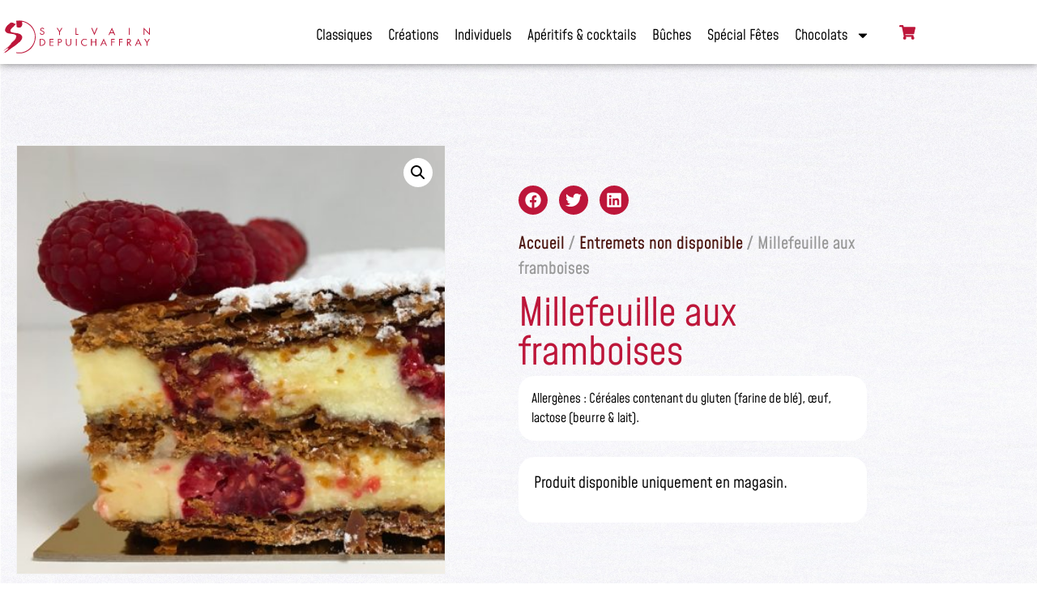

--- FILE ---
content_type: text/html; charset=UTF-8
request_url: https://www.sylvaindepuichaffray.fr/product/mf-framboises/
body_size: 32743
content:
<!doctype html>
<html lang="fr-FR">
<head>
	<meta charset="UTF-8">
	<meta name="viewport" content="width=device-width, initial-scale=1">
	<link rel="profile" href="https://gmpg.org/xfn/11">
	<script>
var theplus_ajax_url = "https://www.sylvaindepuichaffray.fr/wp-admin/admin-ajax.php";
		var theplus_ajax_post_url = "https://www.sylvaindepuichaffray.fr/wp-admin/admin-post.php";
		var theplus_nonce = "55a79846a8";
</script>
<meta name='robots' content='index, follow, max-image-preview:large, max-snippet:-1, max-video-preview:-1' />
	<style>img:is([sizes="auto" i], [sizes^="auto," i]) { contain-intrinsic-size: 3000px 1500px }</style>
	
	<!-- This site is optimized with the Yoast SEO plugin v26.8 - https://yoast.com/product/yoast-seo-wordpress/ -->
	<title>Millefeuille aux framboises - Sylvain Depuichaffray</title><link rel="preload" data-rocket-preload as="image" href="https://www.sylvaindepuichaffray.fr/wp-content/uploads/2025/10/Barres-Gourmandes-au-Chocolat.jpg" imagesrcset="https://www.sylvaindepuichaffray.fr/wp-content/uploads/2025/10/Barres-Gourmandes-au-Chocolat.jpg 1200w, https://www.sylvaindepuichaffray.fr/wp-content/uploads/2025/10/Barres-Gourmandes-au-Chocolat-300x300.jpg 300w, https://www.sylvaindepuichaffray.fr/wp-content/uploads/2025/10/Barres-Gourmandes-au-Chocolat-1030x1030.jpg 1030w, https://www.sylvaindepuichaffray.fr/wp-content/uploads/2025/10/Barres-Gourmandes-au-Chocolat-80x80.jpg 80w, https://www.sylvaindepuichaffray.fr/wp-content/uploads/2025/10/Barres-Gourmandes-au-Chocolat-768x768.jpg 768w, https://www.sylvaindepuichaffray.fr/wp-content/uploads/2025/10/Barres-Gourmandes-au-Chocolat-700x700.jpg 700w, https://www.sylvaindepuichaffray.fr/wp-content/uploads/2025/10/Barres-Gourmandes-au-Chocolat-450x450.jpg 450w, https://www.sylvaindepuichaffray.fr/wp-content/uploads/2025/10/Barres-Gourmandes-au-Chocolat-100x100.jpg 100w" imagesizes="(max-width: 1200px) 100vw, 1200px" fetchpriority="high">
	<link rel="canonical" href="https://www.sylvaindepuichaffray.fr/product/mf-framboises/" />
	<meta property="og:locale" content="fr_FR" />
	<meta property="og:type" content="article" />
	<meta property="og:title" content="Millefeuille aux framboises - Sylvain Depuichaffray" />
	<meta property="og:description" content="Céréales contenant du gluten (farine de blé), œuf, lactose (beurre &amp; lait)." />
	<meta property="og:url" content="https://www.sylvaindepuichaffray.fr/product/mf-framboises/" />
	<meta property="og:site_name" content="Sylvain Depuichaffray" />
	<meta property="article:publisher" content="https://www.facebook.com/SylvainDepuichaffrayPatissier" />
	<meta property="article:modified_time" content="2025-09-25T12:21:34+00:00" />
	<meta property="og:image" content="https://www.sylvaindepuichaffray.fr/wp-content/uploads/2019/04/Mille-feuilles-framboises-couv.jpg" />
	<meta property="og:image:width" content="600" />
	<meta property="og:image:height" content="600" />
	<meta property="og:image:type" content="image/jpeg" />
	<meta name="twitter:card" content="summary_large_image" />
	<meta name="twitter:label1" content="Durée de lecture estimée" />
	<meta name="twitter:data1" content="1 minute" />
	<script type="application/ld+json" class="yoast-schema-graph">{"@context":"https://schema.org","@graph":[{"@type":"WebPage","@id":"https://www.sylvaindepuichaffray.fr/product/mf-framboises/","url":"https://www.sylvaindepuichaffray.fr/product/mf-framboises/","name":"Millefeuille aux framboises - Sylvain Depuichaffray","isPartOf":{"@id":"https://www.sylvaindepuichaffray.fr/#website"},"primaryImageOfPage":{"@id":"https://www.sylvaindepuichaffray.fr/product/mf-framboises/#primaryimage"},"image":{"@id":"https://www.sylvaindepuichaffray.fr/product/mf-framboises/#primaryimage"},"thumbnailUrl":"https://www.sylvaindepuichaffray.fr/wp-content/uploads/2019/04/Mille-feuilles-framboises-couv.jpg","datePublished":"2023-03-28T21:59:58+00:00","dateModified":"2025-09-25T12:21:34+00:00","breadcrumb":{"@id":"https://www.sylvaindepuichaffray.fr/product/mf-framboises/#breadcrumb"},"inLanguage":"fr-FR","potentialAction":[{"@type":"ReadAction","target":["https://www.sylvaindepuichaffray.fr/product/mf-framboises/"]}]},{"@type":"ImageObject","inLanguage":"fr-FR","@id":"https://www.sylvaindepuichaffray.fr/product/mf-framboises/#primaryimage","url":"https://www.sylvaindepuichaffray.fr/wp-content/uploads/2019/04/Mille-feuilles-framboises-couv.jpg","contentUrl":"https://www.sylvaindepuichaffray.fr/wp-content/uploads/2019/04/Mille-feuilles-framboises-couv.jpg","width":600,"height":600,"caption":"Millefeuille aux framboises"},{"@type":"BreadcrumbList","@id":"https://www.sylvaindepuichaffray.fr/product/mf-framboises/#breadcrumb","itemListElement":[{"@type":"ListItem","position":1,"name":"Accueil","item":"https://www.sylvaindepuichaffray.fr/"},{"@type":"ListItem","position":2,"name":"La boutique","item":"https://www.sylvaindepuichaffray.fr/?page_id=125"},{"@type":"ListItem","position":3,"name":"Millefeuille aux framboises"}]},{"@type":"WebSite","@id":"https://www.sylvaindepuichaffray.fr/#website","url":"https://www.sylvaindepuichaffray.fr/","name":"Sylvain Depuichaffray","description":"Patisserie Sylvain Depuichaffray","publisher":{"@id":"https://www.sylvaindepuichaffray.fr/#organization"},"potentialAction":[{"@type":"SearchAction","target":{"@type":"EntryPoint","urlTemplate":"https://www.sylvaindepuichaffray.fr/?s={search_term_string}"},"query-input":{"@type":"PropertyValueSpecification","valueRequired":true,"valueName":"search_term_string"}}],"inLanguage":"fr-FR"},{"@type":"Organization","@id":"https://www.sylvaindepuichaffray.fr/#organization","name":"Sylvain Depuichaffray","url":"https://www.sylvaindepuichaffray.fr/","logo":{"@type":"ImageObject","inLanguage":"fr-FR","@id":"https://www.sylvaindepuichaffray.fr/#/schema/logo/image/","url":"https://www.sylvaindepuichaffray.fr/wp-content/uploads/2022/08/logo-favicon.jpg","contentUrl":"https://www.sylvaindepuichaffray.fr/wp-content/uploads/2022/08/logo-favicon.jpg","width":512,"height":512,"caption":"Sylvain Depuichaffray"},"image":{"@id":"https://www.sylvaindepuichaffray.fr/#/schema/logo/image/"},"sameAs":["https://www.facebook.com/SylvainDepuichaffrayPatissier","https://www.instagram.com/sylvaindepuichaffray/?hl=fr"]}]}</script>
	<!-- / Yoast SEO plugin. -->


<link rel='dns-prefetch' href='//cdn.datatables.net' />
<link rel='dns-prefetch' href='//cdnjs.cloudflare.com' />
<link rel='dns-prefetch' href='//pro.fontawesome.com' />
<link rel="alternate" type="application/rss+xml" title="Sylvain Depuichaffray &raquo; Flux" href="https://www.sylvaindepuichaffray.fr/feed/" />
<link rel="alternate" type="application/rss+xml" title="Sylvain Depuichaffray &raquo; Flux des commentaires" href="https://www.sylvaindepuichaffray.fr/comments/feed/" />
<script>
window._wpemojiSettings = {"baseUrl":"https:\/\/s.w.org\/images\/core\/emoji\/16.0.1\/72x72\/","ext":".png","svgUrl":"https:\/\/s.w.org\/images\/core\/emoji\/16.0.1\/svg\/","svgExt":".svg","source":{"concatemoji":"https:\/\/www.sylvaindepuichaffray.fr\/wp-includes\/js\/wp-emoji-release.min.js?ver=6.8.3"}};
/*! This file is auto-generated */
!function(s,n){var o,i,e;function c(e){try{var t={supportTests:e,timestamp:(new Date).valueOf()};sessionStorage.setItem(o,JSON.stringify(t))}catch(e){}}function p(e,t,n){e.clearRect(0,0,e.canvas.width,e.canvas.height),e.fillText(t,0,0);var t=new Uint32Array(e.getImageData(0,0,e.canvas.width,e.canvas.height).data),a=(e.clearRect(0,0,e.canvas.width,e.canvas.height),e.fillText(n,0,0),new Uint32Array(e.getImageData(0,0,e.canvas.width,e.canvas.height).data));return t.every(function(e,t){return e===a[t]})}function u(e,t){e.clearRect(0,0,e.canvas.width,e.canvas.height),e.fillText(t,0,0);for(var n=e.getImageData(16,16,1,1),a=0;a<n.data.length;a++)if(0!==n.data[a])return!1;return!0}function f(e,t,n,a){switch(t){case"flag":return n(e,"\ud83c\udff3\ufe0f\u200d\u26a7\ufe0f","\ud83c\udff3\ufe0f\u200b\u26a7\ufe0f")?!1:!n(e,"\ud83c\udde8\ud83c\uddf6","\ud83c\udde8\u200b\ud83c\uddf6")&&!n(e,"\ud83c\udff4\udb40\udc67\udb40\udc62\udb40\udc65\udb40\udc6e\udb40\udc67\udb40\udc7f","\ud83c\udff4\u200b\udb40\udc67\u200b\udb40\udc62\u200b\udb40\udc65\u200b\udb40\udc6e\u200b\udb40\udc67\u200b\udb40\udc7f");case"emoji":return!a(e,"\ud83e\udedf")}return!1}function g(e,t,n,a){var r="undefined"!=typeof WorkerGlobalScope&&self instanceof WorkerGlobalScope?new OffscreenCanvas(300,150):s.createElement("canvas"),o=r.getContext("2d",{willReadFrequently:!0}),i=(o.textBaseline="top",o.font="600 32px Arial",{});return e.forEach(function(e){i[e]=t(o,e,n,a)}),i}function t(e){var t=s.createElement("script");t.src=e,t.defer=!0,s.head.appendChild(t)}"undefined"!=typeof Promise&&(o="wpEmojiSettingsSupports",i=["flag","emoji"],n.supports={everything:!0,everythingExceptFlag:!0},e=new Promise(function(e){s.addEventListener("DOMContentLoaded",e,{once:!0})}),new Promise(function(t){var n=function(){try{var e=JSON.parse(sessionStorage.getItem(o));if("object"==typeof e&&"number"==typeof e.timestamp&&(new Date).valueOf()<e.timestamp+604800&&"object"==typeof e.supportTests)return e.supportTests}catch(e){}return null}();if(!n){if("undefined"!=typeof Worker&&"undefined"!=typeof OffscreenCanvas&&"undefined"!=typeof URL&&URL.createObjectURL&&"undefined"!=typeof Blob)try{var e="postMessage("+g.toString()+"("+[JSON.stringify(i),f.toString(),p.toString(),u.toString()].join(",")+"));",a=new Blob([e],{type:"text/javascript"}),r=new Worker(URL.createObjectURL(a),{name:"wpTestEmojiSupports"});return void(r.onmessage=function(e){c(n=e.data),r.terminate(),t(n)})}catch(e){}c(n=g(i,f,p,u))}t(n)}).then(function(e){for(var t in e)n.supports[t]=e[t],n.supports.everything=n.supports.everything&&n.supports[t],"flag"!==t&&(n.supports.everythingExceptFlag=n.supports.everythingExceptFlag&&n.supports[t]);n.supports.everythingExceptFlag=n.supports.everythingExceptFlag&&!n.supports.flag,n.DOMReady=!1,n.readyCallback=function(){n.DOMReady=!0}}).then(function(){return e}).then(function(){var e;n.supports.everything||(n.readyCallback(),(e=n.source||{}).concatemoji?t(e.concatemoji):e.wpemoji&&e.twemoji&&(t(e.twemoji),t(e.wpemoji)))}))}((window,document),window._wpemojiSettings);
</script>
<script>function cpLoadCSS(e,t,n){"use strict";var i=window.document.createElement("link"),o=t||window.document.getElementsByTagName("script")[0];return i.rel="stylesheet",i.href=e,i.media="only x",o.parentNode.insertBefore(i,o),setTimeout(function(){i.media=n||"all"}),i}</script><style>.cp-popup-container .cpro-overlay,.cp-popup-container .cp-popup-wrapper{opacity:0;visibility:hidden;display:none}</style><link rel='stylesheet' id='sbi_styles-css' href='https://www.sylvaindepuichaffray.fr/wp-content/plugins/instagram-feed/css/sbi-styles.min.css?ver=6.10.0' media='all' />
<style id='wp-emoji-styles-inline-css'>

	img.wp-smiley, img.emoji {
		display: inline !important;
		border: none !important;
		box-shadow: none !important;
		height: 1em !important;
		width: 1em !important;
		margin: 0 0.07em !important;
		vertical-align: -0.1em !important;
		background: none !important;
		padding: 0 !important;
	}
</style>
<link rel='stylesheet' id='wp-block-library-css' href='https://www.sylvaindepuichaffray.fr/wp-includes/css/dist/block-library/style.min.css?ver=6.8.3' media='all' />
<style id='global-styles-inline-css'>
:root{--wp--preset--aspect-ratio--square: 1;--wp--preset--aspect-ratio--4-3: 4/3;--wp--preset--aspect-ratio--3-4: 3/4;--wp--preset--aspect-ratio--3-2: 3/2;--wp--preset--aspect-ratio--2-3: 2/3;--wp--preset--aspect-ratio--16-9: 16/9;--wp--preset--aspect-ratio--9-16: 9/16;--wp--preset--color--black: #000000;--wp--preset--color--cyan-bluish-gray: #abb8c3;--wp--preset--color--white: #ffffff;--wp--preset--color--pale-pink: #f78da7;--wp--preset--color--vivid-red: #cf2e2e;--wp--preset--color--luminous-vivid-orange: #ff6900;--wp--preset--color--luminous-vivid-amber: #fcb900;--wp--preset--color--light-green-cyan: #7bdcb5;--wp--preset--color--vivid-green-cyan: #00d084;--wp--preset--color--pale-cyan-blue: #8ed1fc;--wp--preset--color--vivid-cyan-blue: #0693e3;--wp--preset--color--vivid-purple: #9b51e0;--wp--preset--gradient--vivid-cyan-blue-to-vivid-purple: linear-gradient(135deg,rgba(6,147,227,1) 0%,rgb(155,81,224) 100%);--wp--preset--gradient--light-green-cyan-to-vivid-green-cyan: linear-gradient(135deg,rgb(122,220,180) 0%,rgb(0,208,130) 100%);--wp--preset--gradient--luminous-vivid-amber-to-luminous-vivid-orange: linear-gradient(135deg,rgba(252,185,0,1) 0%,rgba(255,105,0,1) 100%);--wp--preset--gradient--luminous-vivid-orange-to-vivid-red: linear-gradient(135deg,rgba(255,105,0,1) 0%,rgb(207,46,46) 100%);--wp--preset--gradient--very-light-gray-to-cyan-bluish-gray: linear-gradient(135deg,rgb(238,238,238) 0%,rgb(169,184,195) 100%);--wp--preset--gradient--cool-to-warm-spectrum: linear-gradient(135deg,rgb(74,234,220) 0%,rgb(151,120,209) 20%,rgb(207,42,186) 40%,rgb(238,44,130) 60%,rgb(251,105,98) 80%,rgb(254,248,76) 100%);--wp--preset--gradient--blush-light-purple: linear-gradient(135deg,rgb(255,206,236) 0%,rgb(152,150,240) 100%);--wp--preset--gradient--blush-bordeaux: linear-gradient(135deg,rgb(254,205,165) 0%,rgb(254,45,45) 50%,rgb(107,0,62) 100%);--wp--preset--gradient--luminous-dusk: linear-gradient(135deg,rgb(255,203,112) 0%,rgb(199,81,192) 50%,rgb(65,88,208) 100%);--wp--preset--gradient--pale-ocean: linear-gradient(135deg,rgb(255,245,203) 0%,rgb(182,227,212) 50%,rgb(51,167,181) 100%);--wp--preset--gradient--electric-grass: linear-gradient(135deg,rgb(202,248,128) 0%,rgb(113,206,126) 100%);--wp--preset--gradient--midnight: linear-gradient(135deg,rgb(2,3,129) 0%,rgb(40,116,252) 100%);--wp--preset--font-size--small: 13px;--wp--preset--font-size--medium: 20px;--wp--preset--font-size--large: 36px;--wp--preset--font-size--x-large: 42px;--wp--preset--spacing--20: 0.44rem;--wp--preset--spacing--30: 0.67rem;--wp--preset--spacing--40: 1rem;--wp--preset--spacing--50: 1.5rem;--wp--preset--spacing--60: 2.25rem;--wp--preset--spacing--70: 3.38rem;--wp--preset--spacing--80: 5.06rem;--wp--preset--shadow--natural: 6px 6px 9px rgba(0, 0, 0, 0.2);--wp--preset--shadow--deep: 12px 12px 50px rgba(0, 0, 0, 0.4);--wp--preset--shadow--sharp: 6px 6px 0px rgba(0, 0, 0, 0.2);--wp--preset--shadow--outlined: 6px 6px 0px -3px rgba(255, 255, 255, 1), 6px 6px rgba(0, 0, 0, 1);--wp--preset--shadow--crisp: 6px 6px 0px rgba(0, 0, 0, 1);}:root { --wp--style--global--content-size: 800px;--wp--style--global--wide-size: 1200px; }:where(body) { margin: 0; }.wp-site-blocks > .alignleft { float: left; margin-right: 2em; }.wp-site-blocks > .alignright { float: right; margin-left: 2em; }.wp-site-blocks > .aligncenter { justify-content: center; margin-left: auto; margin-right: auto; }:where(.wp-site-blocks) > * { margin-block-start: 24px; margin-block-end: 0; }:where(.wp-site-blocks) > :first-child { margin-block-start: 0; }:where(.wp-site-blocks) > :last-child { margin-block-end: 0; }:root { --wp--style--block-gap: 24px; }:root :where(.is-layout-flow) > :first-child{margin-block-start: 0;}:root :where(.is-layout-flow) > :last-child{margin-block-end: 0;}:root :where(.is-layout-flow) > *{margin-block-start: 24px;margin-block-end: 0;}:root :where(.is-layout-constrained) > :first-child{margin-block-start: 0;}:root :where(.is-layout-constrained) > :last-child{margin-block-end: 0;}:root :where(.is-layout-constrained) > *{margin-block-start: 24px;margin-block-end: 0;}:root :where(.is-layout-flex){gap: 24px;}:root :where(.is-layout-grid){gap: 24px;}.is-layout-flow > .alignleft{float: left;margin-inline-start: 0;margin-inline-end: 2em;}.is-layout-flow > .alignright{float: right;margin-inline-start: 2em;margin-inline-end: 0;}.is-layout-flow > .aligncenter{margin-left: auto !important;margin-right: auto !important;}.is-layout-constrained > .alignleft{float: left;margin-inline-start: 0;margin-inline-end: 2em;}.is-layout-constrained > .alignright{float: right;margin-inline-start: 2em;margin-inline-end: 0;}.is-layout-constrained > .aligncenter{margin-left: auto !important;margin-right: auto !important;}.is-layout-constrained > :where(:not(.alignleft):not(.alignright):not(.alignfull)){max-width: var(--wp--style--global--content-size);margin-left: auto !important;margin-right: auto !important;}.is-layout-constrained > .alignwide{max-width: var(--wp--style--global--wide-size);}body .is-layout-flex{display: flex;}.is-layout-flex{flex-wrap: wrap;align-items: center;}.is-layout-flex > :is(*, div){margin: 0;}body .is-layout-grid{display: grid;}.is-layout-grid > :is(*, div){margin: 0;}body{padding-top: 0px;padding-right: 0px;padding-bottom: 0px;padding-left: 0px;}a:where(:not(.wp-element-button)){text-decoration: underline;}:root :where(.wp-element-button, .wp-block-button__link){background-color: #32373c;border-width: 0;color: #fff;font-family: inherit;font-size: inherit;line-height: inherit;padding: calc(0.667em + 2px) calc(1.333em + 2px);text-decoration: none;}.has-black-color{color: var(--wp--preset--color--black) !important;}.has-cyan-bluish-gray-color{color: var(--wp--preset--color--cyan-bluish-gray) !important;}.has-white-color{color: var(--wp--preset--color--white) !important;}.has-pale-pink-color{color: var(--wp--preset--color--pale-pink) !important;}.has-vivid-red-color{color: var(--wp--preset--color--vivid-red) !important;}.has-luminous-vivid-orange-color{color: var(--wp--preset--color--luminous-vivid-orange) !important;}.has-luminous-vivid-amber-color{color: var(--wp--preset--color--luminous-vivid-amber) !important;}.has-light-green-cyan-color{color: var(--wp--preset--color--light-green-cyan) !important;}.has-vivid-green-cyan-color{color: var(--wp--preset--color--vivid-green-cyan) !important;}.has-pale-cyan-blue-color{color: var(--wp--preset--color--pale-cyan-blue) !important;}.has-vivid-cyan-blue-color{color: var(--wp--preset--color--vivid-cyan-blue) !important;}.has-vivid-purple-color{color: var(--wp--preset--color--vivid-purple) !important;}.has-black-background-color{background-color: var(--wp--preset--color--black) !important;}.has-cyan-bluish-gray-background-color{background-color: var(--wp--preset--color--cyan-bluish-gray) !important;}.has-white-background-color{background-color: var(--wp--preset--color--white) !important;}.has-pale-pink-background-color{background-color: var(--wp--preset--color--pale-pink) !important;}.has-vivid-red-background-color{background-color: var(--wp--preset--color--vivid-red) !important;}.has-luminous-vivid-orange-background-color{background-color: var(--wp--preset--color--luminous-vivid-orange) !important;}.has-luminous-vivid-amber-background-color{background-color: var(--wp--preset--color--luminous-vivid-amber) !important;}.has-light-green-cyan-background-color{background-color: var(--wp--preset--color--light-green-cyan) !important;}.has-vivid-green-cyan-background-color{background-color: var(--wp--preset--color--vivid-green-cyan) !important;}.has-pale-cyan-blue-background-color{background-color: var(--wp--preset--color--pale-cyan-blue) !important;}.has-vivid-cyan-blue-background-color{background-color: var(--wp--preset--color--vivid-cyan-blue) !important;}.has-vivid-purple-background-color{background-color: var(--wp--preset--color--vivid-purple) !important;}.has-black-border-color{border-color: var(--wp--preset--color--black) !important;}.has-cyan-bluish-gray-border-color{border-color: var(--wp--preset--color--cyan-bluish-gray) !important;}.has-white-border-color{border-color: var(--wp--preset--color--white) !important;}.has-pale-pink-border-color{border-color: var(--wp--preset--color--pale-pink) !important;}.has-vivid-red-border-color{border-color: var(--wp--preset--color--vivid-red) !important;}.has-luminous-vivid-orange-border-color{border-color: var(--wp--preset--color--luminous-vivid-orange) !important;}.has-luminous-vivid-amber-border-color{border-color: var(--wp--preset--color--luminous-vivid-amber) !important;}.has-light-green-cyan-border-color{border-color: var(--wp--preset--color--light-green-cyan) !important;}.has-vivid-green-cyan-border-color{border-color: var(--wp--preset--color--vivid-green-cyan) !important;}.has-pale-cyan-blue-border-color{border-color: var(--wp--preset--color--pale-cyan-blue) !important;}.has-vivid-cyan-blue-border-color{border-color: var(--wp--preset--color--vivid-cyan-blue) !important;}.has-vivid-purple-border-color{border-color: var(--wp--preset--color--vivid-purple) !important;}.has-vivid-cyan-blue-to-vivid-purple-gradient-background{background: var(--wp--preset--gradient--vivid-cyan-blue-to-vivid-purple) !important;}.has-light-green-cyan-to-vivid-green-cyan-gradient-background{background: var(--wp--preset--gradient--light-green-cyan-to-vivid-green-cyan) !important;}.has-luminous-vivid-amber-to-luminous-vivid-orange-gradient-background{background: var(--wp--preset--gradient--luminous-vivid-amber-to-luminous-vivid-orange) !important;}.has-luminous-vivid-orange-to-vivid-red-gradient-background{background: var(--wp--preset--gradient--luminous-vivid-orange-to-vivid-red) !important;}.has-very-light-gray-to-cyan-bluish-gray-gradient-background{background: var(--wp--preset--gradient--very-light-gray-to-cyan-bluish-gray) !important;}.has-cool-to-warm-spectrum-gradient-background{background: var(--wp--preset--gradient--cool-to-warm-spectrum) !important;}.has-blush-light-purple-gradient-background{background: var(--wp--preset--gradient--blush-light-purple) !important;}.has-blush-bordeaux-gradient-background{background: var(--wp--preset--gradient--blush-bordeaux) !important;}.has-luminous-dusk-gradient-background{background: var(--wp--preset--gradient--luminous-dusk) !important;}.has-pale-ocean-gradient-background{background: var(--wp--preset--gradient--pale-ocean) !important;}.has-electric-grass-gradient-background{background: var(--wp--preset--gradient--electric-grass) !important;}.has-midnight-gradient-background{background: var(--wp--preset--gradient--midnight) !important;}.has-small-font-size{font-size: var(--wp--preset--font-size--small) !important;}.has-medium-font-size{font-size: var(--wp--preset--font-size--medium) !important;}.has-large-font-size{font-size: var(--wp--preset--font-size--large) !important;}.has-x-large-font-size{font-size: var(--wp--preset--font-size--x-large) !important;}
:root :where(.wp-block-pullquote){font-size: 1.5em;line-height: 1.6;}
</style>
<link data-minify="1" rel='stylesheet' id='datatables-dt-css' href='https://www.sylvaindepuichaffray.fr/wp-content/cache/min/1/v/dt/dt-1.11.3/date-1.1.1/rg-1.1.3/sb-1.3.0/datatables.min.css?ver=1769158509' media='all' />
<link data-minify="1" rel='stylesheet' id='datatables-css' href='https://www.sylvaindepuichaffray.fr/wp-content/cache/min/1/1.11.3/css/jquery.dataTables.min.css?ver=1769158509' media='all' />
<link data-minify="1" rel='stylesheet' id='woocommerce-admin-css' href='https://www.sylvaindepuichaffray.fr/wp-content/cache/min/1/wp-content/plugins/woocommerce/assets/css/admin.css?ver=1769158509' media='all' />
<link data-minify="1" rel='stylesheet' id='fontawesome-css' href='https://www.sylvaindepuichaffray.fr/wp-content/cache/min/1/releases/v5.15.4/css/all.css?ver=1769158509' media='all' />
<link data-minify="1" rel='stylesheet' id='datatables-responsive-css' href='https://www.sylvaindepuichaffray.fr/wp-content/cache/min/1/responsive/2.2.9/css/responsive.dataTables.min.css?ver=1769158509' media='all' />
<link data-minify="1" rel='stylesheet' id='datatables-buttons-css' href='https://www.sylvaindepuichaffray.fr/wp-content/cache/min/1/buttons/2.0.1/css/buttons.dataTables.min.css?ver=1769158509' media='all' />
<link data-minify="1" rel='stylesheet' id='datatables-bootstrap-css' href='https://www.sylvaindepuichaffray.fr/wp-content/cache/min/1/buttons/2.0.1/css/buttons.bootstrap.min.css?ver=1769158509' media='all' />
<link data-minify="1" rel='stylesheet' id='ntplanning-admin-css' href='https://www.sylvaindepuichaffray.fr/wp-content/cache/min/1/wp-content/plugins/panier-planning-commandes/admin/admin.css?ver=1769158509' media='all' />
<link data-minify="1" rel='stylesheet' id='ntplanningprint-admin-css' href='https://www.sylvaindepuichaffray.fr/wp-content/cache/min/1/wp-content/plugins/panier-planning-commandes/admin/printadmin.css?ver=1769158509' media='all' />
<link data-minify="1" rel='stylesheet' id='pickadate-default-css' href='https://www.sylvaindepuichaffray.fr/wp-content/cache/min/1/wp-content/themes/hello-elementor-1659964004-via-wpmarmite/assets/css/default.css?ver=1769158509' media='all' />
<link data-minify="1" rel='stylesheet' id='pickadate-default-date-css' href='https://www.sylvaindepuichaffray.fr/wp-content/cache/min/1/wp-content/themes/hello-elementor-1659964004-via-wpmarmite/assets/css/default.date.css?ver=1769158509' media='all' />
<link rel='stylesheet' id='photoswipe-css' href='https://www.sylvaindepuichaffray.fr/wp-content/plugins/woocommerce/assets/css/photoswipe/photoswipe.min.css?ver=10.3.7' media='all' />
<link rel='stylesheet' id='photoswipe-default-skin-css' href='https://www.sylvaindepuichaffray.fr/wp-content/plugins/woocommerce/assets/css/photoswipe/default-skin/default-skin.min.css?ver=10.3.7' media='all' />
<link data-minify="1" rel='stylesheet' id='woocommerce-layout-css' href='https://www.sylvaindepuichaffray.fr/wp-content/cache/min/1/wp-content/plugins/woocommerce/assets/css/woocommerce-layout.css?ver=1769158509' media='all' />
<link data-minify="1" rel='stylesheet' id='woocommerce-smallscreen-css' href='https://www.sylvaindepuichaffray.fr/wp-content/cache/min/1/wp-content/plugins/woocommerce/assets/css/woocommerce-smallscreen.css?ver=1769158509' media='only screen and (max-width: 768px)' />
<link data-minify="1" rel='stylesheet' id='woocommerce-general-css' href='https://www.sylvaindepuichaffray.fr/wp-content/cache/min/1/wp-content/plugins/woocommerce/assets/css/woocommerce.css?ver=1769158509' media='all' />
<style id='woocommerce-inline-inline-css'>
.woocommerce form .form-row .required { visibility: visible; }
</style>
<script>document.addEventListener('DOMContentLoaded', function(event) {  if( typeof cpLoadCSS !== 'undefined' ) { cpLoadCSS('https://www.sylvaindepuichaffray.fr/wp-content/plugins/convertpro/assets/modules/css/cp-popup.min.css?ver=1.8.8', 0, 'all'); } }); </script>
<link data-minify="1" rel='stylesheet' id='dashicons-css' href='https://www.sylvaindepuichaffray.fr/wp-content/cache/min/1/wp-includes/css/dashicons.min.css?ver=1769158563' media='all' />
<link data-minify="1" rel='stylesheet' id='woocommerce-addons-css-css' href='https://www.sylvaindepuichaffray.fr/wp-content/cache/min/1/wp-content/plugins/woocommerce-product-addons/assets/css/frontend/frontend.css?ver=1769158563' media='all' />
<link rel='stylesheet' id='theplus-plus-extra-adv-plus-extra-adv-css' href='//www.sylvaindepuichaffray.fr/wp-content/plugins/the-plus-addons-for-elementor-page-builder/assets/css/main/plus-extra-adv/plus-extra-adv.min.css?ver=1764756226' media='all' />
<link data-minify="1" rel='stylesheet' id='theplus-plus-alignmnet-plus-extra-adv-css' href='https://www.sylvaindepuichaffray.fr/wp-content/cache/min/1/wp-content/plugins/the-plus-addons-for-elementor-page-builder/assets/css/main/plus-extra-adv/plus-alignmnet.css?ver=1769158509' media='all' />
<link rel='stylesheet' id='theplus-plus-skeleton-tp-skeleton-css' href='//www.sylvaindepuichaffray.fr/wp-content/plugins/theplus_elementor_addon/assets/css/widgets-feature/tp-skeleton/plus-skeleton.min.css?ver=1764756226' media='all' />
<link data-minify="1" rel='stylesheet' id='theplus-tp-bootstrap-grid-extra-css' href='https://www.sylvaindepuichaffray.fr/wp-content/cache/min/1/wp-content/plugins/the-plus-addons-for-elementor-page-builder/assets/css/extra/tp-bootstrap-grid.css?ver=1769158509' media='all' />
<link rel='stylesheet' id='theplus-plus-dynamic-listing-dynamic-listing-css' href='//www.sylvaindepuichaffray.fr/wp-content/plugins/theplus_elementor_addon/assets/css/main/dynamic-listing/plus-dynamic-listing.min.css?ver=1764756226' media='all' />
<link data-minify="1" rel='stylesheet' id='brands-styles-css' href='https://www.sylvaindepuichaffray.fr/wp-content/cache/min/1/wp-content/plugins/woocommerce/assets/css/brands.css?ver=1769158509' media='all' />
<link rel='stylesheet' id='wpm-hello-elementor-style-css' href='https://www.sylvaindepuichaffray.fr/wp-content/themes/hello-elementor/style.css?ver=6.8.3' media='all' />
<link data-minify="1" rel='stylesheet' id='styledepui-css' href='https://www.sylvaindepuichaffray.fr/wp-content/cache/min/1/wp-content/themes/hello-elementor-1659964004-via-wpmarmite/style.css?ver=1769158509' media='all' />
<link data-minify="1" rel='stylesheet' id='select2-css' href='https://www.sylvaindepuichaffray.fr/wp-content/cache/min/1/wp-content/plugins/woocommerce/assets/css/select2.css?ver=1769158509' media='all' />
<link data-minify="1" rel='stylesheet' id='hello-elementor-css' href='https://www.sylvaindepuichaffray.fr/wp-content/cache/min/1/wp-content/themes/hello-elementor/assets/css/reset.css?ver=1769158509' media='all' />
<link data-minify="1" rel='stylesheet' id='hello-elementor-theme-style-css' href='https://www.sylvaindepuichaffray.fr/wp-content/cache/min/1/wp-content/themes/hello-elementor/assets/css/theme.css?ver=1769158509' media='all' />
<link data-minify="1" rel='stylesheet' id='hello-elementor-header-footer-css' href='https://www.sylvaindepuichaffray.fr/wp-content/cache/min/1/wp-content/themes/hello-elementor/assets/css/header-footer.css?ver=1769158509' media='all' />
<link rel='stylesheet' id='elementor-frontend-css' href='https://www.sylvaindepuichaffray.fr/wp-content/uploads/elementor/css/custom-frontend.min.css?ver=1769158503' media='all' />
<link rel='stylesheet' id='elementor-post-41502-css' href='https://www.sylvaindepuichaffray.fr/wp-content/uploads/elementor/css/post-41502.css?ver=1769158504' media='all' />
<link data-minify="1" rel='stylesheet' id='dflip-style-css' href='https://www.sylvaindepuichaffray.fr/wp-content/cache/min/1/wp-content/plugins/3d-flipbook-dflip-lite/assets/css/dflip.min.css?ver=1769158509' media='all' />
<link rel='stylesheet' id='widget-nav-menu-css' href='https://www.sylvaindepuichaffray.fr/wp-content/uploads/elementor/css/custom-pro-widget-nav-menu.min.css?ver=1769158503' media='all' />
<link rel='stylesheet' id='e-animation-grow-css' href='https://www.sylvaindepuichaffray.fr/wp-content/plugins/elementor/assets/lib/animations/styles/e-animation-grow.min.css?ver=3.34.2' media='all' />
<link rel='stylesheet' id='e-sticky-css' href='https://www.sylvaindepuichaffray.fr/wp-content/plugins/elementor-pro/assets/css/modules/sticky.min.css?ver=3.34.2' media='all' />
<link rel='stylesheet' id='widget-heading-css' href='https://www.sylvaindepuichaffray.fr/wp-content/plugins/elementor/assets/css/widget-heading.min.css?ver=3.34.2' media='all' />
<link rel='stylesheet' id='widget-divider-css' href='https://www.sylvaindepuichaffray.fr/wp-content/plugins/elementor/assets/css/widget-divider.min.css?ver=3.34.2' media='all' />
<link rel='stylesheet' id='e-motion-fx-css' href='https://www.sylvaindepuichaffray.fr/wp-content/plugins/elementor-pro/assets/css/modules/motion-fx.min.css?ver=3.34.2' media='all' />
<link rel='stylesheet' id='widget-image-css' href='https://www.sylvaindepuichaffray.fr/wp-content/plugins/elementor/assets/css/widget-image.min.css?ver=3.34.2' media='all' />
<link rel='stylesheet' id='e-animation-slideInUp-css' href='https://www.sylvaindepuichaffray.fr/wp-content/plugins/elementor/assets/lib/animations/styles/slideInUp.min.css?ver=3.34.2' media='all' />
<link rel='stylesheet' id='widget-woocommerce-product-images-css' href='https://www.sylvaindepuichaffray.fr/wp-content/plugins/elementor-pro/assets/css/widget-woocommerce-product-images.min.css?ver=3.34.2' media='all' />
<link rel='stylesheet' id='widget-share-buttons-css' href='https://www.sylvaindepuichaffray.fr/wp-content/plugins/elementor-pro/assets/css/widget-share-buttons.min.css?ver=3.34.2' media='all' />
<link rel='stylesheet' id='e-apple-webkit-css' href='https://www.sylvaindepuichaffray.fr/wp-content/uploads/elementor/css/custom-apple-webkit.min.css?ver=1769158503' media='all' />
<link data-minify="1" rel='stylesheet' id='font-awesome-5-all-css' href='https://www.sylvaindepuichaffray.fr/wp-content/cache/min/1/wp-content/plugins/elementor/assets/lib/font-awesome/css/all.min.css?ver=1769158510' media='all' />
<link rel='stylesheet' id='font-awesome-4-shim-css' href='https://www.sylvaindepuichaffray.fr/wp-content/plugins/elementor/assets/lib/font-awesome/css/v4-shims.min.css?ver=3.34.2' media='all' />
<link rel='stylesheet' id='sbistyles-css' href='https://www.sylvaindepuichaffray.fr/wp-content/plugins/instagram-feed/css/sbi-styles.min.css?ver=6.10.0' media='all' />
<link rel='stylesheet' id='elementor-post-41510-css' href='https://www.sylvaindepuichaffray.fr/wp-content/uploads/elementor/css/post-41510.css?ver=1769158507' media='all' />
<link rel='stylesheet' id='elementor-post-42511-css' href='https://www.sylvaindepuichaffray.fr/wp-content/uploads/elementor/css/post-42511.css?ver=1769158508' media='all' />
<link rel='stylesheet' id='elementor-post-52990-css' href='https://www.sylvaindepuichaffray.fr/wp-content/uploads/elementor/css/post-52990.css?ver=1769158563' media='all' />
<link data-minify="1" rel='stylesheet' id='plus-woo-swatches-front-css-css' href='https://www.sylvaindepuichaffray.fr/wp-content/cache/min/1/wp-content/plugins/theplus_elementor_addon/assets/css/main/woo-swatches/woo-swatches-front.css?ver=1769158563' media='all' />
<style id='posts-table-pro-head-inline-css'>
.posts-data-table { visibility: hidden; }
</style>
<link data-minify="1" rel='stylesheet' id='elementor-gf-local-mohave-css' href='https://www.sylvaindepuichaffray.fr/wp-content/cache/min/1/wp-content/uploads/elementor/google-fonts/css/mohave.css?ver=1769158510' media='all' />
<link data-minify="1" rel='stylesheet' id='elementor-gf-local-robotoslab-css' href='https://www.sylvaindepuichaffray.fr/wp-content/cache/min/1/wp-content/uploads/elementor/google-fonts/css/robotoslab.css?ver=1769158510' media='all' />
<link data-minify="1" rel='stylesheet' id='elementor-gf-local-roboto-css' href='https://www.sylvaindepuichaffray.fr/wp-content/cache/min/1/wp-content/uploads/elementor/google-fonts/css/roboto.css?ver=1769158510' media='all' />
<script type="text/template" id="tmpl-variation-template">
	<div class="woocommerce-variation-description">{{{ data.variation.variation_description }}}</div>
	<div class="woocommerce-variation-price">{{{ data.variation.price_html }}}</div>
	<div class="woocommerce-variation-availability">{{{ data.variation.availability_html }}}</div>
</script>
<script type="text/template" id="tmpl-unavailable-variation-template">
	<p role="alert">Désolé, ce produit n&rsquo;est pas disponible. Veuillez choisir une combinaison différente.</p>
</script>
<script src="https://www.sylvaindepuichaffray.fr/wp-includes/js/jquery/jquery.min.js?ver=3.7.1" id="jquery-core-js"></script>
<script src="https://www.sylvaindepuichaffray.fr/wp-includes/js/jquery/jquery-migrate.min.js?ver=3.4.1" id="jquery-migrate-js"></script>
<script src="https://www.sylvaindepuichaffray.fr/wp-includes/js/underscore.min.js?ver=1.13.7" id="underscore-js"></script>
<script id="wp-util-js-extra">
var _wpUtilSettings = {"ajax":{"url":"\/wp-admin\/admin-ajax.php"}};
</script>
<script src="https://www.sylvaindepuichaffray.fr/wp-includes/js/wp-util.min.js?ver=6.8.3" id="wp-util-js"></script>
<script src="https://www.sylvaindepuichaffray.fr/wp-content/plugins/woocommerce/assets/js/jquery-blockui/jquery.blockUI.min.js?ver=2.7.0-wc.10.3.7" id="wc-jquery-blockui-js" data-wp-strategy="defer"></script>
<script id="wc-add-to-cart-js-extra">
var wc_add_to_cart_params = {"ajax_url":"\/wp-admin\/admin-ajax.php","wc_ajax_url":"\/?wc-ajax=%%endpoint%%","i18n_view_cart":"Voir le panier","cart_url":"https:\/\/www.sylvaindepuichaffray.fr\/cart\/","is_cart":"","cart_redirect_after_add":"no"};
</script>
<script src="https://www.sylvaindepuichaffray.fr/wp-content/plugins/woocommerce/assets/js/frontend/add-to-cart.min.js?ver=10.3.7" id="wc-add-to-cart-js" defer data-wp-strategy="defer"></script>
<script src="https://www.sylvaindepuichaffray.fr/wp-content/plugins/woocommerce/assets/js/zoom/jquery.zoom.min.js?ver=1.7.21-wc.10.3.7" id="wc-zoom-js" defer data-wp-strategy="defer"></script>
<script src="https://www.sylvaindepuichaffray.fr/wp-content/plugins/woocommerce/assets/js/flexslider/jquery.flexslider.min.js?ver=2.7.2-wc.10.3.7" id="wc-flexslider-js" defer data-wp-strategy="defer"></script>
<script src="https://www.sylvaindepuichaffray.fr/wp-content/plugins/woocommerce/assets/js/photoswipe/photoswipe.min.js?ver=4.1.1-wc.10.3.7" id="wc-photoswipe-js" defer data-wp-strategy="defer"></script>
<script src="https://www.sylvaindepuichaffray.fr/wp-content/plugins/woocommerce/assets/js/photoswipe/photoswipe-ui-default.min.js?ver=4.1.1-wc.10.3.7" id="wc-photoswipe-ui-default-js" defer data-wp-strategy="defer"></script>
<script id="wc-single-product-js-extra">
var wc_single_product_params = {"i18n_required_rating_text":"Veuillez s\u00e9lectionner une note","i18n_rating_options":["1\u00a0\u00e9toile sur 5","2\u00a0\u00e9toiles sur 5","3\u00a0\u00e9toiles sur 5","4\u00a0\u00e9toiles sur 5","5\u00a0\u00e9toiles sur 5"],"i18n_product_gallery_trigger_text":"Voir la galerie d\u2019images en plein \u00e9cran","review_rating_required":"yes","flexslider":{"rtl":false,"animation":"slide","smoothHeight":true,"directionNav":false,"controlNav":"thumbnails","slideshow":false,"animationSpeed":500,"animationLoop":false,"allowOneSlide":false},"zoom_enabled":"1","zoom_options":[],"photoswipe_enabled":"1","photoswipe_options":{"shareEl":false,"closeOnScroll":false,"history":false,"hideAnimationDuration":0,"showAnimationDuration":0},"flexslider_enabled":"1"};
</script>
<script src="https://www.sylvaindepuichaffray.fr/wp-content/plugins/woocommerce/assets/js/frontend/single-product.min.js?ver=10.3.7" id="wc-single-product-js" defer data-wp-strategy="defer"></script>
<script src="https://www.sylvaindepuichaffray.fr/wp-content/plugins/woocommerce/assets/js/js-cookie/js.cookie.min.js?ver=2.1.4-wc.10.3.7" id="wc-js-cookie-js" defer data-wp-strategy="defer"></script>
<script id="woocommerce-js-extra">
var woocommerce_params = {"ajax_url":"\/wp-admin\/admin-ajax.php","wc_ajax_url":"\/?wc-ajax=%%endpoint%%","i18n_password_show":"Afficher le mot de passe","i18n_password_hide":"Masquer le mot de passe"};
</script>
<script src="https://www.sylvaindepuichaffray.fr/wp-content/plugins/woocommerce/assets/js/frontend/woocommerce.min.js?ver=10.3.7" id="woocommerce-js" defer data-wp-strategy="defer"></script>
<script src="https://www.sylvaindepuichaffray.fr/wp-content/plugins/woocommerce/assets/js/dompurify/purify.min.js?ver=10.3.7" id="wc-dompurify-js" defer data-wp-strategy="defer"></script>
<script src="https://www.sylvaindepuichaffray.fr/wp-content/plugins/woocommerce/assets/js/jquery-tiptip/jquery.tipTip.min.js?ver=10.3.7" id="wc-jquery-tiptip-js" defer data-wp-strategy="defer"></script>
<script src="https://www.sylvaindepuichaffray.fr/wp-content/plugins/woocommerce/assets/js/select2/select2.full.min.js?ver=4.0.3-wc.10.3.7" id="wc-select2-js" data-wp-strategy="defer"></script>
<script data-minify="1" src="https://www.sylvaindepuichaffray.fr/wp-content/cache/min/1/wp-content/themes/hello-elementor-1659964004-via-wpmarmite/js/content-single-product.js?ver=1766477647" id="content_single_product-js"></script>
<script src="https://www.sylvaindepuichaffray.fr/wp-content/plugins/elementor/assets/lib/font-awesome/js/v4-shims.min.js?ver=3.34.2" id="font-awesome-4-shim-js"></script>
<script data-minify="1" src="https://www.sylvaindepuichaffray.fr/wp-content/cache/min/1/wp-content/plugins/theplus_elementor_addon/assets/js/main/woo-swatches/woo-swatches-front.js?ver=1766477647" id="plus-woo-swatches-front-js-js"></script>
<script data-minify="1" src="https://www.sylvaindepuichaffray.fr/wp-content/cache/min/1/wp-content/themes/hello-elementor-1659964004-via-wpmarmite/js/scripts.js?ver=1766477634" id="ntscripts-js"></script>
<link rel="https://api.w.org/" href="https://www.sylvaindepuichaffray.fr/wp-json/" /><link rel="alternate" title="JSON" type="application/json" href="https://www.sylvaindepuichaffray.fr/wp-json/wp/v2/product/3976" /><link rel="EditURI" type="application/rsd+xml" title="RSD" href="https://www.sylvaindepuichaffray.fr/xmlrpc.php?rsd" />
<meta name="generator" content="WordPress 6.8.3" />
<meta name="generator" content="WooCommerce 10.3.7" />
<link rel='shortlink' href='https://www.sylvaindepuichaffray.fr/?p=3976' />
<link rel="alternate" title="oEmbed (JSON)" type="application/json+oembed" href="https://www.sylvaindepuichaffray.fr/wp-json/oembed/1.0/embed?url=https%3A%2F%2Fwww.sylvaindepuichaffray.fr%2Fproduct%2Fmf-framboises%2F" />
<link rel="alternate" title="oEmbed (XML)" type="text/xml+oembed" href="https://www.sylvaindepuichaffray.fr/wp-json/oembed/1.0/embed?url=https%3A%2F%2Fwww.sylvaindepuichaffray.fr%2Fproduct%2Fmf-framboises%2F&#038;format=xml" />
		<style>*:not(.elementor-editor-active) .plus-conditions--hidden {display: none;}</style> 
		<meta name="description" content="Céréales contenant du gluten (farine de blé), œuf, lactose (beurre &amp; lait).">
	<noscript><style>.woocommerce-product-gallery{ opacity: 1 !important; }</style></noscript>
	<meta name="generator" content="Elementor 3.34.2; features: e_font_icon_svg, additional_custom_breakpoints; settings: css_print_method-external, google_font-enabled, font_display-auto">
			<style>
				.e-con.e-parent:nth-of-type(n+4):not(.e-lazyloaded):not(.e-no-lazyload),
				.e-con.e-parent:nth-of-type(n+4):not(.e-lazyloaded):not(.e-no-lazyload) * {
					background-image: none !important;
				}
				@media screen and (max-height: 1024px) {
					.e-con.e-parent:nth-of-type(n+3):not(.e-lazyloaded):not(.e-no-lazyload),
					.e-con.e-parent:nth-of-type(n+3):not(.e-lazyloaded):not(.e-no-lazyload) * {
						background-image: none !important;
					}
				}
				@media screen and (max-height: 640px) {
					.e-con.e-parent:nth-of-type(n+2):not(.e-lazyloaded):not(.e-no-lazyload),
					.e-con.e-parent:nth-of-type(n+2):not(.e-lazyloaded):not(.e-no-lazyload) * {
						background-image: none !important;
					}
				}
			</style>
			<link rel="icon" href="https://www.sylvaindepuichaffray.fr/wp-content/uploads/2022/08/cropped-logo-favicon-32x32.jpg" sizes="32x32" />
<link rel="icon" href="https://www.sylvaindepuichaffray.fr/wp-content/uploads/2022/08/cropped-logo-favicon-192x192.jpg" sizes="192x192" />
<link rel="apple-touch-icon" href="https://www.sylvaindepuichaffray.fr/wp-content/uploads/2022/08/cropped-logo-favicon-180x180.jpg" />
<meta name="msapplication-TileImage" content="https://www.sylvaindepuichaffray.fr/wp-content/uploads/2022/08/cropped-logo-favicon-270x270.jpg" />
<noscript><style id="rocket-lazyload-nojs-css">.rll-youtube-player, [data-lazy-src]{display:none !important;}</style></noscript><meta name="generator" content="WP Rocket 3.20.3" data-wpr-features="wpr_minify_js wpr_lazyload_images wpr_oci wpr_minify_css wpr_desktop" /></head>
<body class="wp-singular product-template-default single single-product postid-3976 wp-embed-responsive wp-theme-hello-elementor wp-child-theme-hello-elementor-1659964004-via-wpmarmite theme-hello-elementor woocommerce woocommerce-page woocommerce-no-js hello-elementor-default hello-elementor elementor-default elementor-template-full-width elementor-kit-41502 elementor-page-52990 qvp-enabled">


<a class="skip-link screen-reader-text" href="#content">Aller au contenu</a>

		<header  data-elementor-type="header" data-elementor-id="41510" class="elementor elementor-41510 elementor-location-header" data-elementor-post-type="elementor_library">
					<section class="elementor-section elementor-top-section elementor-element elementor-element-016dcbd elementor-section-content-middle elementor-section-boxed elementor-section-height-default elementor-section-height-default" data-id="016dcbd" data-element_type="section" data-settings="{&quot;background_background&quot;:&quot;classic&quot;,&quot;sticky&quot;:&quot;top&quot;,&quot;sticky_on&quot;:[&quot;widescreen&quot;,&quot;desktop&quot;,&quot;laptop&quot;,&quot;tablet_extra&quot;,&quot;tablet&quot;,&quot;mobile_extra&quot;,&quot;mobile&quot;],&quot;sticky_offset&quot;:0,&quot;sticky_effects_offset&quot;:0,&quot;sticky_anchor_link_offset&quot;:0}">
						<div  class="elementor-container elementor-column-gap-default">
					<div class="elementor-column elementor-col-50 elementor-top-column elementor-element elementor-element-5c3e41f" data-id="5c3e41f" data-element_type="column">
			<div class="elementor-widget-wrap elementor-element-populated">
						<div data-tp-sc-link="https://www.sylvaindepuichaffray.fr" data-tp-sc-link-external="" style="cursor: pointer" class="elementor-element elementor-element-66e13ce elementor-widget elementor-widget-html" data-id="66e13ce" data-element_type="widget" data-widget_type="html.default">
				<div class="elementor-widget-container">
					<?xml version="1.0" encoding="utf-8"?>
<!-- Generator: Adobe Illustrator 23.1.1, SVG Export Plug-In . SVG Version: 6.00 Build 0) -->
<svg version="1.1" id="Calque_1" xmlns="http://www.w3.org/2000/svg" xmlns:xlink="http://www.w3.org/1999/xlink" x="0px" y="0px"
	 viewBox="0 0 279.9 70.3" style="enable-background:new 0 0 279.9 70.3;" xml:space="preserve">
<style type="text/css">
	.st0{fill:var( --e-global-color-primary );}
</style>
<g>
	<path class="st0" d="M16.8,13.2c1.2-0.7,1.8-1.1,1.9-1c0.1,0.1-0.1,0.3-0.4,0.6c-0.3,0.2-0.5,0.4-0.5,0.5c0,0.1,0.6-0.1,1-0.2
		c0.4-0.1,0.8-0.2,1.1-0.2c0.3,0,0.7,0.3,0.8,0.3c0.1,0,0.3-0.2,0.6-0.1c0.3,0.1,0,0.5,0.1,0.6c0.1,0.1,0.5,0.3,0.7,0.5
		c0.3,0.1,0.5,0.4,0.6,0.4c0.1,0,0.3-0.2,0.6-0.2c0.3,0,0.5,0.3,0.7,0.3c0.2,0,0.4-0.1,0.6-0.1c0.2-0.1,0.3,0.4,0.3,0.7
		c0,0.3-0.1,0.7-0.6,1c-0.5,0.3-1.8,1.4-1.8,1.5c0,0.1,0.5,0.2,0.8-0.1c0.3-0.2,0.5-0.4,0.5-0.4v0.1c0,0-1.8,1.7-2.8,2.4
		c-1,0.7-2.8,2.5-3.4,3.4c-0.6,0.9-1.1,2.4-1.1,2.9c0,0.5,0.4,1.1,0.7,1.4c0.3,0.3,1.1,0.9,2.5,1.2c1.5,0.3,2.6,0.6,5.2,0.9
		c2.5,0.2,4.7,0.6,6.7,1.6c2,1,3.6,3.1,3.7,4.5c0.1,1.4,0.2,3.3-2.1,6.1c-2.3,2.8-2.5,2.9-2.6,2.9c-0.1,0-0.2-0.1-0.3-0.1
		c-0.1,0-1.7,1.7-4.9,4.3c-3.2,2.6-5.2,3.5-8.7,6.2c-3.5,2.7-8.3,6.2-8.7,6.4c-0.5,0.2-0.3-0.2,0.1-0.5c0.4-0.4,0.4-0.4,0.3-0.5
		c-0.1-0.1-1.2,0.2-1.8,0.7c-0.7,0.5-1.6,1-1.6,1c0,0,1.5-1.2,2.8-2.3c1.3-1.1,3.1-2.7,3.9-3.1c0.7-0.5,0.9-0.7,0.8-0.8
		c-0.1-0.1-0.3-0.1-0.1-0.2c0.2-0.2,1.9-1.4,1.8-1.5c-0.1-0.1-0.3-0.1-0.5,0.1c-0.2,0.2-0.4,0.5-0.4,0.5c-0.1,0,0.1-0.4,0-0.4
		c-0.1,0-1.7,1-2,1.3c-0.4,0.3-0.5,0.3-0.5,0.2c0-0.1,0.3-0.4,0.5-0.6c0.2-0.2,1.3-0.8,1.5-1.2c0.2-0.4,0.1-0.6,0-0.6
		c-0.1,0-1.5,1-1.9,1.1c-0.1,0-0.2-0.1-0.3,0c-0.1,0-4.7,3.6-4.9,3.6c-0.2,0.1,1.6-1.9,4-3.7c2.4-1.8,5.6-4.4,5.6-4.5
		c0-0.2-0.5-0.1-0.6,0c-0.1,0.1-5.2,4-5.2,4s4.8-4,5.9-4.9c1.1-0.9,1.6-1.2,1.6-1.3c0-0.1,0.4-0.8,0.6-1.1c0.2-0.3,0.4-0.4,0.4-0.5
		c0-0.1,0-0.1-0.1-0.1c-0.1,0-1.6,1.1-1.6,1.1c0-0.1,0.7-0.7,1.9-1.8c1.2-1.1,4.1-3.7,5.9-5.6c1.8-1.9,1.8-2.4,1.8-2.4
		c-0.1,0-0.8,0.7-1.6,1.5c-0.8,0.8-3.9,3.7-6.6,5.7v0c0,0,3.4-2.7,6.2-5.6c1.6-1.7,2.1-3.3,2.1-4.3c0-0.9-0.5-2.1-3.6-3.1
		c-2-0.6-5.5-0.9-7.4-1.2c-2-0.4-3.7-0.8-4.9-1.8c-1.2-1-1.9-1.8-2-2.8c-0.1-1-0.1-3,1.4-5.5c1.3-2.3,3-3.9,4.8-5.2
		C15.7,13.9,15.7,13.8,16.8,13.2z"/>
</g>
<g>
	<g>
		<path class="st0" d="M56.7,35.7c-0.1-6.8-2.3-12.1-5.4-16.1c-5.9-7.5-15.1-10.2-20.7-10c-2,0-4.6,0.3-4.7,0.4
			c-0.1,0.1,0.6,10,0.7,10.1c0.2,0.2,0.7,0,0.9,0.1c0.2,0.1,0.3,0.7,1.8,0.7c1.5,0,1.7-0.2,2.2-0.2c0.5,0,0.6,0.2,0.6,0.2
			s1.8-1.3,2.2-1.8c0.4-0.6,0.5-1.4,0.7-1.6c0.2-0.2,0.4-0.8,0.4-1.7c0-0.9-0.2-3.5-0.2-3.8c0-0.3,0-0.6,0.6-0.5
			c3.5,0.5,8.3,2.9,12.2,6.6c3.9,3.7,7.5,9.7,7.5,17.7c0,6.7-2.5,12.8-7,17.4c-5.6,5.7-12.4,7.6-16,7.8c-2.5,0.1-4.9-0.1-6.6-0.4
			c0,0.4,0,0.8,0,1.2c1.7,0.3,4,0.5,6.4,0.5c3.9,0,11.6-2.1,17.3-8.1C53.7,49.7,56.8,43,56.7,35.7z"/>
	</g>
</g>
<path class="st0" d="M69.3,23.5c-0.5-0.8-1-1.2-2-1.2c-1.1,0-2,0.7-2,1.7c0,1,1,1.4,1.8,1.7l0.8,0.3c1.5,0.6,2.8,1.4,2.8,3.1
	c0,1.9-1.7,3.4-3.7,3.4c-1.9,0-3.3-1.1-3.7-2.9l1.3-0.3c0.2,1.1,1.1,2.1,2.4,2.1c1.3,0,2.4-0.9,2.4-2.2c0-1.3-1.1-1.7-2.2-2.2
	l-0.7-0.3C65.1,26.3,64,25.6,64,24c0-1.7,1.6-2.8,3.3-2.8c1.3,0,2.4,0.6,3.1,1.7L69.3,23.5z"/>
<path class="st0" d="M121.6,31.4h3.3v1.2h-4.6V21.4h1.3V31.4z"/>
<path class="st0" d="M150.3,29.9l3.6-8.5h1.5l-5.1,11.8l-5.1-11.8h1.5L150.3,29.9z"/>
<path class="st0" d="M206.5,32.5h-1.3V21.4h1.3V32.5z"/>
<path class="st0" d="M228.5,20.9l8.9,9.1v-8.6h1.3V33l-8.9-9.1v8.6h-1.3V20.9z"/>
<path class="st0" d="M63.3,39h2.2c1.8,0,3.2,0.2,4.6,1.3c1.3,1.1,2,2.6,2,4.2c0,1.6-0.6,3.1-1.9,4.2c-1.4,1.2-2.8,1.4-4.7,1.4h-2.2
	V39z M65.6,49c1.4,0,2.6-0.2,3.7-1.2c1-0.9,1.5-2,1.5-3.3c0-1.3-0.5-2.5-1.5-3.3c-1.1-0.9-2.3-1.1-3.7-1.1h-1V49H65.6z"/>
<path class="st0" d="M78.9,39h6.2v1.2h-4.9v3.3H85v1.1h-4.7V49h4.9v1.2h-6.2V39z"/>
<path class="st0" d="M93.6,50.2h-1.4V39h2c1,0,2.1,0,3,0.6c0.9,0.6,1.4,1.5,1.4,2.5c0,0.9-0.4,1.8-1.2,2.4c-0.8,0.6-1.9,0.7-2.9,0.7
	h-1V50.2z M93.6,44.1h0.9c1.5,0,2.8-0.4,2.8-2c0-1.8-1.6-2-3.2-2h-0.5V44.1z"/>
<path class="st0" d="M106.3,45.7c0,0.8,0,1.8,0.5,2.5c0.5,0.7,1.5,1.1,2.4,1.1c0.9,0,1.8-0.4,2.3-1c0.6-0.7,0.6-1.7,0.6-2.6V39h1.3
	v7c0,1.2-0.1,2.2-1,3.1c-0.8,0.8-2,1.3-3.2,1.3c-1.1,0-2.3-0.4-3.1-1.1c-1-0.9-1.2-2-1.2-3.2v-7h1.3V45.7z"/>
<path class="st0" d="M122.2,50.2h-1.4V39h1.4V50.2z"/>
<path class="st0" d="M130.3,44.6c0-2.5,2.1-4.6,4.8-4.6c1.1,0,2.3,0.4,3.1,1.1v-1.4c-0.9-0.5-1.9-0.8-3.1-0.8
	c-3.4,0-6.1,2.6-6.1,5.8c0,3.2,2.8,5.7,6.1,5.7c1.1,0,2.1-0.3,3.1-0.8v-1.4c-0.9,0.7-2,1.1-3.1,1.1
	C132.5,49.2,130.3,47.1,130.3,44.6z"/>
<path class="st0" d="M152,43.5V39h1.4v11.1H152v-5.5h-5.7v5.5h-1.4V39h1.4v4.5H152z"/>
<path class="st0" d="M190.9,40.2v3.3h4.1v1.1h-4.1v5.5h-1.4V39h5.5v1.2H190.9z"/>
<path class="st0" d="M178.3,40.2v3.3h4.1v1.1h-4.1v5.5H177V39h5.5v1.2H178.3z"/>
<path class="st0" d="M203.6,50.2h-1.3V39h1.8c2.3,0,4.4,0.6,4.4,3.1c0,1.7-1.2,2.9-3,3.1l3.9,5h-1.7l-3.7-4.9h-0.3V50.2z
	 M203.6,44.2h0.4c1.5,0,3.1-0.3,3.1-2c0-1.8-1.5-2-3.1-2h-0.4V44.2z"/>
<path class="st0" d="M217.5,47.3l-1.3,2.9h-1.4l5.4-11.7l5.3,11.7h-1.5l-1.3-2.9H217.5z M220.2,41.4l-2.2,4.8h4.2L220.2,41.4z"/>
<path class="st0" d="M162.4,47.3l-1.3,2.9h-1.4l5.4-11.7l5.3,11.7H169l-1.3-2.9H162.4z M165.1,41.4l-2.2,4.8h4.3L165.1,41.4z"/>
<path class="st0" d="M175.4,29.9l-1.3,2.9h-1.4l5.5-11.7l5.3,11.7H182l-1.3-2.9H175.4z M178.1,24l-2.2,4.8h4.2L178.1,24z"/>
<path class="st0" d="M229.6,39h1.5l3,5l3-5h1.5l-3.9,6.4v4.8h-1.3v-4.8L229.6,39z"/>
<path class="st0" d="M90.3,21.6h1.5l3,5l3-5h1.5L95.5,28v4.8h-1.3V28L90.3,21.6z"/>
</svg>
				</div>
				</div>
					</div>
		</div>
				<div class="elementor-column elementor-col-50 elementor-top-column elementor-element elementor-element-b18d02f" data-id="b18d02f" data-element_type="column">
			<div class="elementor-widget-wrap elementor-element-populated">
						<div class="elementor-element elementor-element-803b514 elementor-nav-menu__align-end elementor-widget__width-auto elementor-nav-menu--dropdown-mobile_extra elementor-nav-menu--stretch elementor-nav-menu__text-align-center elementor-nav-menu--toggle elementor-nav-menu--burger elementor-widget elementor-widget-nav-menu" data-id="803b514" data-element_type="widget" data-settings="{&quot;full_width&quot;:&quot;stretch&quot;,&quot;layout&quot;:&quot;horizontal&quot;,&quot;submenu_icon&quot;:{&quot;value&quot;:&quot;&lt;svg aria-hidden=\&quot;true\&quot; class=\&quot;e-font-icon-svg e-fas-caret-down\&quot; viewBox=\&quot;0 0 320 512\&quot; xmlns=\&quot;http:\/\/www.w3.org\/2000\/svg\&quot;&gt;&lt;path d=\&quot;M31.3 192h257.3c17.8 0 26.7 21.5 14.1 34.1L174.1 354.8c-7.8 7.8-20.5 7.8-28.3 0L17.2 226.1C4.6 213.5 13.5 192 31.3 192z\&quot;&gt;&lt;\/path&gt;&lt;\/svg&gt;&quot;,&quot;library&quot;:&quot;fa-solid&quot;},&quot;toggle&quot;:&quot;burger&quot;}" data-widget_type="nav-menu.default">
				<div class="elementor-widget-container">
								<nav aria-label="Menu" class="elementor-nav-menu--main elementor-nav-menu__container elementor-nav-menu--layout-horizontal e--pointer-underline e--animation-fade">
				<ul id="menu-1-803b514" class="elementor-nav-menu"><li class="menu-item menu-item-type-taxonomy menu-item-object-product_cat menu-item-45035"><a href="https://www.sylvaindepuichaffray.fr/product-category/classiques/" class="elementor-item">Classiques</a></li>
<li class="menu-item menu-item-type-taxonomy menu-item-object-product_cat menu-item-45036"><a href="https://www.sylvaindepuichaffray.fr/product-category/creations/" class="elementor-item">Créations</a></li>
<li class="menu-item menu-item-type-taxonomy menu-item-object-product_cat menu-item-45033"><a href="https://www.sylvaindepuichaffray.fr/product-category/individuels/" class="elementor-item">Individuels</a></li>
<li class="menu-item menu-item-type-post_type menu-item-object-page menu-item-45545"><a href="https://www.sylvaindepuichaffray.fr/aperitifs-cocktails/" class="elementor-item">Apéritifs &#038; cocktails</a></li>
<li class="menu-item menu-item-type-taxonomy menu-item-object-product_cat menu-item-65487"><a href="https://www.sylvaindepuichaffray.fr/product-category/buches/" class="elementor-item">Bûches</a></li>
<li class="menu-item menu-item-type-post_type menu-item-object-page menu-item-65491"><a href="https://www.sylvaindepuichaffray.fr/carte-special-noel/" class="elementor-item">Spécial Fêtes</a></li>
<li class="menu-item menu-item-type-taxonomy menu-item-object-product_cat menu-item-has-children menu-item-45037"><a href="https://www.sylvaindepuichaffray.fr/product-category/chocolats/" class="elementor-item">Chocolats</a>
<ul class="sub-menu elementor-nav-menu--dropdown">
	<li class="menu-item menu-item-type-taxonomy menu-item-object-product_cat menu-item-49741"><a href="https://www.sylvaindepuichaffray.fr/product-category/coffrets-de-chocolats/" class="elementor-sub-item">Coffrets de chocolats</a></li>
	<li class="menu-item menu-item-type-taxonomy menu-item-object-product_cat menu-item-49742"><a href="https://www.sylvaindepuichaffray.fr/product-category/confiseries/" class="elementor-sub-item">Confiseries</a></li>
</ul>
</li>
</ul>			</nav>
					<div class="elementor-menu-toggle" role="button" tabindex="0" aria-label="Permuter le menu" aria-expanded="false">
			<svg aria-hidden="true" role="presentation" class="elementor-menu-toggle__icon--open e-font-icon-svg e-eicon-menu-bar" viewBox="0 0 1000 1000" xmlns="http://www.w3.org/2000/svg"><path d="M104 333H896C929 333 958 304 958 271S929 208 896 208H104C71 208 42 237 42 271S71 333 104 333ZM104 583H896C929 583 958 554 958 521S929 458 896 458H104C71 458 42 487 42 521S71 583 104 583ZM104 833H896C929 833 958 804 958 771S929 708 896 708H104C71 708 42 737 42 771S71 833 104 833Z"></path></svg><svg aria-hidden="true" role="presentation" class="elementor-menu-toggle__icon--close e-font-icon-svg e-eicon-close" viewBox="0 0 1000 1000" xmlns="http://www.w3.org/2000/svg"><path d="M742 167L500 408 258 167C246 154 233 150 217 150 196 150 179 158 167 167 154 179 150 196 150 212 150 229 154 242 171 254L408 500 167 742C138 771 138 800 167 829 196 858 225 858 254 829L496 587 738 829C750 842 767 846 783 846 800 846 817 842 829 829 842 817 846 804 846 783 846 767 842 750 829 737L588 500 833 258C863 229 863 200 833 171 804 137 775 137 742 167Z"></path></svg>		</div>
					<nav class="elementor-nav-menu--dropdown elementor-nav-menu__container" aria-hidden="true">
				<ul id="menu-2-803b514" class="elementor-nav-menu"><li class="menu-item menu-item-type-taxonomy menu-item-object-product_cat menu-item-45035"><a href="https://www.sylvaindepuichaffray.fr/product-category/classiques/" class="elementor-item" tabindex="-1">Classiques</a></li>
<li class="menu-item menu-item-type-taxonomy menu-item-object-product_cat menu-item-45036"><a href="https://www.sylvaindepuichaffray.fr/product-category/creations/" class="elementor-item" tabindex="-1">Créations</a></li>
<li class="menu-item menu-item-type-taxonomy menu-item-object-product_cat menu-item-45033"><a href="https://www.sylvaindepuichaffray.fr/product-category/individuels/" class="elementor-item" tabindex="-1">Individuels</a></li>
<li class="menu-item menu-item-type-post_type menu-item-object-page menu-item-45545"><a href="https://www.sylvaindepuichaffray.fr/aperitifs-cocktails/" class="elementor-item" tabindex="-1">Apéritifs &#038; cocktails</a></li>
<li class="menu-item menu-item-type-taxonomy menu-item-object-product_cat menu-item-65487"><a href="https://www.sylvaindepuichaffray.fr/product-category/buches/" class="elementor-item" tabindex="-1">Bûches</a></li>
<li class="menu-item menu-item-type-post_type menu-item-object-page menu-item-65491"><a href="https://www.sylvaindepuichaffray.fr/carte-special-noel/" class="elementor-item" tabindex="-1">Spécial Fêtes</a></li>
<li class="menu-item menu-item-type-taxonomy menu-item-object-product_cat menu-item-has-children menu-item-45037"><a href="https://www.sylvaindepuichaffray.fr/product-category/chocolats/" class="elementor-item" tabindex="-1">Chocolats</a>
<ul class="sub-menu elementor-nav-menu--dropdown">
	<li class="menu-item menu-item-type-taxonomy menu-item-object-product_cat menu-item-49741"><a href="https://www.sylvaindepuichaffray.fr/product-category/coffrets-de-chocolats/" class="elementor-sub-item" tabindex="-1">Coffrets de chocolats</a></li>
	<li class="menu-item menu-item-type-taxonomy menu-item-object-product_cat menu-item-49742"><a href="https://www.sylvaindepuichaffray.fr/product-category/confiseries/" class="elementor-sub-item" tabindex="-1">Confiseries</a></li>
</ul>
</li>
</ul>			</nav>
						</div>
				</div>
				<div class="elementor-element elementor-element-51f2140 elementor-view-framed elementor-shape-square elementor-widget__width-auto elementor-widget elementor-widget-icon" data-id="51f2140" data-element_type="widget" data-widget_type="icon.default">
				<div class="elementor-widget-container">
							<div class="elementor-icon-wrapper">
			<a class="elementor-icon elementor-animation-grow" href="https://www.sylvaindepuichaffray.fr/cart/">
			<svg aria-hidden="true" class="e-font-icon-svg e-fas-shopping-cart" viewBox="0 0 576 512" xmlns="http://www.w3.org/2000/svg"><path d="M528.12 301.319l47.273-208C578.806 78.301 567.391 64 551.99 64H159.208l-9.166-44.81C147.758 8.021 137.93 0 126.529 0H24C10.745 0 0 10.745 0 24v16c0 13.255 10.745 24 24 24h69.883l70.248 343.435C147.325 417.1 136 435.222 136 456c0 30.928 25.072 56 56 56s56-25.072 56-56c0-15.674-6.447-29.835-16.824-40h209.647C430.447 426.165 424 440.326 424 456c0 30.928 25.072 56 56 56s56-25.072 56-56c0-22.172-12.888-41.332-31.579-50.405l5.517-24.276c3.413-15.018-8.002-29.319-23.403-29.319H218.117l-6.545-32h293.145c11.206 0 20.92-7.754 23.403-18.681z"></path></svg>			</a>
		</div>
						</div>
				</div>
					</div>
		</div>
					</div>
		</section>
				<section class="elementor-section elementor-top-section elementor-element elementor-element-9cbdaf2 elementor-hidden-widescreen elementor-hidden-desktop elementor-hidden-laptop elementor-hidden-tablet_extra elementor-hidden-tablet elementor-hidden-mobile_extra elementor-hidden-mobile elementor-section-boxed elementor-section-height-default elementor-section-height-default" data-id="9cbdaf2" data-element_type="section" data-settings="{&quot;background_background&quot;:&quot;classic&quot;}">
						<div  class="elementor-container elementor-column-gap-default">
					<div class="elementor-column elementor-col-100 elementor-top-column elementor-element elementor-element-31fd45a" data-id="31fd45a" data-element_type="column">
			<div class="elementor-widget-wrap elementor-element-populated">
						<div class="elementor-element elementor-element-948046a elementor-widget elementor-widget-text-editor" data-id="948046a" data-element_type="widget" data-widget_type="text-editor.default">
				<div class="elementor-widget-container">
									Fermeture estivale du <strong>samedi 2 aout au samedi 23 août</strong> inclus &#8211; <strong>Réouverture lundi 25 août.</strong>								</div>
				</div>
					</div>
		</div>
					</div>
		</section>
				</header>
		<div  class="woocommerce-notices-wrapper"></div>		<div  data-elementor-type="product" data-elementor-id="52990" class="elementor elementor-52990 elementor-location-single post-3976 product type-product status-publish has-post-thumbnail product_cat-non-dispo first instock taxable shipping-taxable purchasable product-type-variable has-default-attributes product" data-elementor-post-type="elementor_library">
					<section class="elementor-section elementor-top-section elementor-element elementor-element-9db1405 elementor-section-boxed elementor-section-height-default elementor-section-height-default" data-id="9db1405" data-element_type="section" data-settings="{&quot;background_background&quot;:&quot;classic&quot;}">
							<div  class="elementor-background-overlay"></div>
							<div  class="elementor-container elementor-column-gap-wide">
					<div class="elementor-column elementor-col-50 elementor-top-column elementor-element elementor-element-64841c2a" data-id="64841c2a" data-element_type="column" data-settings="{&quot;background_background&quot;:&quot;classic&quot;}">
			<div class="elementor-widget-wrap elementor-element-populated">
						<div class="elementor-element elementor-element-710802cb elementor-widget elementor-widget-woocommerce-product-images" data-id="710802cb" data-element_type="widget" data-widget_type="woocommerce-product-images.default">
				<div class="elementor-widget-container">
					<div class="woocommerce-product-gallery woocommerce-product-gallery--with-images woocommerce-product-gallery--columns-4 images" data-columns="4" style="opacity: 0; transition: opacity .25s ease-in-out;">
	<div class="woocommerce-product-gallery__wrapper">
		<div data-thumb="https://www.sylvaindepuichaffray.fr/wp-content/uploads/2019/04/Mille-feuilles-framboises-couv-100x100.jpg" data-thumb-alt="Millefeuille aux framboises" data-thumb-srcset="https://www.sylvaindepuichaffray.fr/wp-content/uploads/2019/04/Mille-feuilles-framboises-couv-100x100.jpg 100w, https://www.sylvaindepuichaffray.fr/wp-content/uploads/2019/04/Mille-feuilles-framboises-couv-300x300.jpg 300w, https://www.sylvaindepuichaffray.fr/wp-content/uploads/2019/04/Mille-feuilles-framboises-couv-80x80.jpg 80w, https://www.sylvaindepuichaffray.fr/wp-content/uploads/2019/04/Mille-feuilles-framboises-couv-450x450.jpg 450w, https://www.sylvaindepuichaffray.fr/wp-content/uploads/2019/04/Mille-feuilles-framboises-couv.jpg 600w"  data-thumb-sizes="(max-width: 100px) 100vw, 100px" class="woocommerce-product-gallery__image"><a href="https://www.sylvaindepuichaffray.fr/wp-content/uploads/2019/04/Mille-feuilles-framboises-couv.jpg"><img fetchpriority="high" width="450" height="450" src="https://www.sylvaindepuichaffray.fr/wp-content/uploads/2019/04/Mille-feuilles-framboises-couv-450x450.jpg" class="wp-post-image" alt="Millefeuille aux framboises" data-caption="Millefeuille aux framboises" data-src="https://www.sylvaindepuichaffray.fr/wp-content/uploads/2019/04/Mille-feuilles-framboises-couv.jpg" data-large_image="https://www.sylvaindepuichaffray.fr/wp-content/uploads/2019/04/Mille-feuilles-framboises-couv.jpg" data-large_image_width="600" data-large_image_height="600" decoding="async" srcset="https://www.sylvaindepuichaffray.fr/wp-content/uploads/2019/04/Mille-feuilles-framboises-couv-450x450.jpg 450w, https://www.sylvaindepuichaffray.fr/wp-content/uploads/2019/04/Mille-feuilles-framboises-couv-300x300.jpg 300w, https://www.sylvaindepuichaffray.fr/wp-content/uploads/2019/04/Mille-feuilles-framboises-couv-80x80.jpg 80w, https://www.sylvaindepuichaffray.fr/wp-content/uploads/2019/04/Mille-feuilles-framboises-couv-100x100.jpg 100w, https://www.sylvaindepuichaffray.fr/wp-content/uploads/2019/04/Mille-feuilles-framboises-couv.jpg 600w" sizes="(max-width: 450px) 100vw, 450px" /></a></div>	</div>
</div>
				</div>
				</div>
					</div>
		</div>
				<div class="elementor-column elementor-col-50 elementor-top-column elementor-element elementor-element-775d1ffd" data-id="775d1ffd" data-element_type="column">
			<div class="elementor-widget-wrap elementor-element-populated">
						<div class="elementor-element elementor-element-16dafb33 elementor-share-buttons--view-icon elementor-share-buttons--skin-flat elementor-share-buttons--shape-circle elementor-share-buttons--color-custom elementor-grid-0 elementor-widget elementor-widget-share-buttons" data-id="16dafb33" data-element_type="widget" data-widget_type="share-buttons.default">
				<div class="elementor-widget-container">
							<div class="elementor-grid" role="list">
								<div class="elementor-grid-item" role="listitem">
						<div class="elementor-share-btn elementor-share-btn_facebook" role="button" tabindex="0" aria-label="Partager sur facebook">
															<span class="elementor-share-btn__icon">
								<svg aria-hidden="true" class="e-font-icon-svg e-fab-facebook" viewBox="0 0 512 512" xmlns="http://www.w3.org/2000/svg"><path d="M504 256C504 119 393 8 256 8S8 119 8 256c0 123.78 90.69 226.38 209.25 245V327.69h-63V256h63v-54.64c0-62.15 37-96.48 93.67-96.48 27.14 0 55.52 4.84 55.52 4.84v61h-31.28c-30.8 0-40.41 19.12-40.41 38.73V256h68.78l-11 71.69h-57.78V501C413.31 482.38 504 379.78 504 256z"></path></svg>							</span>
																				</div>
					</div>
									<div class="elementor-grid-item" role="listitem">
						<div class="elementor-share-btn elementor-share-btn_twitter" role="button" tabindex="0" aria-label="Partager sur twitter">
															<span class="elementor-share-btn__icon">
								<svg aria-hidden="true" class="e-font-icon-svg e-fab-twitter" viewBox="0 0 512 512" xmlns="http://www.w3.org/2000/svg"><path d="M459.37 151.716c.325 4.548.325 9.097.325 13.645 0 138.72-105.583 298.558-298.558 298.558-59.452 0-114.68-17.219-161.137-47.106 8.447.974 16.568 1.299 25.34 1.299 49.055 0 94.213-16.568 130.274-44.832-46.132-.975-84.792-31.188-98.112-72.772 6.498.974 12.995 1.624 19.818 1.624 9.421 0 18.843-1.3 27.614-3.573-48.081-9.747-84.143-51.98-84.143-102.985v-1.299c13.969 7.797 30.214 12.67 47.431 13.319-28.264-18.843-46.781-51.005-46.781-87.391 0-19.492 5.197-37.36 14.294-52.954 51.655 63.675 129.3 105.258 216.365 109.807-1.624-7.797-2.599-15.918-2.599-24.04 0-57.828 46.782-104.934 104.934-104.934 30.213 0 57.502 12.67 76.67 33.137 23.715-4.548 46.456-13.32 66.599-25.34-7.798 24.366-24.366 44.833-46.132 57.827 21.117-2.273 41.584-8.122 60.426-16.243-14.292 20.791-32.161 39.308-52.628 54.253z"></path></svg>							</span>
																				</div>
					</div>
									<div class="elementor-grid-item" role="listitem">
						<div class="elementor-share-btn elementor-share-btn_linkedin" role="button" tabindex="0" aria-label="Partager sur linkedin">
															<span class="elementor-share-btn__icon">
								<svg aria-hidden="true" class="e-font-icon-svg e-fab-linkedin" viewBox="0 0 448 512" xmlns="http://www.w3.org/2000/svg"><path d="M416 32H31.9C14.3 32 0 46.5 0 64.3v383.4C0 465.5 14.3 480 31.9 480H416c17.6 0 32-14.5 32-32.3V64.3c0-17.8-14.4-32.3-32-32.3zM135.4 416H69V202.2h66.5V416zm-33.2-243c-21.3 0-38.5-17.3-38.5-38.5S80.9 96 102.2 96c21.2 0 38.5 17.3 38.5 38.5 0 21.3-17.2 38.5-38.5 38.5zm282.1 243h-66.4V312c0-24.8-.5-56.7-34.5-56.7-34.6 0-39.9 27-39.9 54.9V416h-66.4V202.2h63.7v29.2h.9c8.9-16.8 30.6-34.5 62.9-34.5 67.2 0 79.7 44.3 79.7 101.9V416z"></path></svg>							</span>
																				</div>
					</div>
						</div>
						</div>
				</div>
				<div class="elementor-element elementor-element-5e56b6a6 elementor-widget elementor-widget-woocommerce-breadcrumb" data-id="5e56b6a6" data-element_type="widget" data-widget_type="woocommerce-breadcrumb.default">
				<div class="elementor-widget-container">
					<nav class="woocommerce-breadcrumb" aria-label="Breadcrumb"><a href="https://www.sylvaindepuichaffray.fr">Accueil</a>&nbsp;&#47;&nbsp;<a href="https://www.sylvaindepuichaffray.fr/product-category/non-dispo/">Entremets non disponible</a>&nbsp;&#47;&nbsp;Millefeuille aux framboises</nav>				</div>
				</div>
				<div class="elementor-element elementor-element-5a9b082 elementor-widget elementor-widget-woocommerce-product-title elementor-page-title elementor-widget-heading" data-id="5a9b082" data-element_type="widget" data-widget_type="woocommerce-product-title.default">
				<div class="elementor-widget-container">
					<h2 class="product_title entry-title elementor-heading-title elementor-size-default">Millefeuille aux framboises</h2>				</div>
				</div>
				<div class="elementor-element elementor-element-c42c5f4 elementor-widget elementor-widget-text-editor" data-id="c42c5f4" data-element_type="widget" data-widget_type="text-editor.default">
				<div class="elementor-widget-container">
									Allergènes : Céréales contenant du gluten (farine de blé), œuf, lactose (beurre &amp; lait).								</div>
				</div>
				<div class="elementor-element elementor-element-6f2b9a60 elementor-widget elementor-widget-text-editor" data-id="6f2b9a60" data-element_type="widget" data-settings="{&quot;tp_display_rules_enable&quot;:&quot;yes&quot;,&quot;tp_display_rules_output&quot;:&quot;yes&quot;}" data-widget_type="text-editor.default">
				<div class="elementor-widget-container">
									<p>Produit disponible uniquement en magasin.</p>								</div>
				</div>
					</div>
		</div>
					</div>
		</section>
				<section  class="elementor-section elementor-top-section elementor-element elementor-element-31463311 elementor-section-boxed elementor-section-height-default elementor-section-height-default" data-id="31463311" data-element_type="section">
						<div  class="elementor-container elementor-column-gap-default">
					<div class="elementor-column elementor-col-100 elementor-top-column elementor-element elementor-element-5a5684b0" data-id="5a5684b0" data-element_type="column">
			<div class="elementor-widget-wrap elementor-element-populated">
						<div class="elementor-element elementor-element-26ba3ce6 elementor-widget elementor-widget-heading" data-id="26ba3ce6" data-element_type="widget" data-widget_type="heading.default">
				<div class="elementor-widget-container">
					<h2 class="elementor-heading-title elementor-size-default">Produits</h2>				</div>
				</div>
				<div class="elementor-element elementor-element-29c48079 elementor-widget elementor-widget-heading" data-id="29c48079" data-element_type="widget" data-widget_type="heading.default">
				<div class="elementor-widget-container">
					<h2 class="elementor-heading-title elementor-size-default">Similaires</h2>				</div>
				</div>
				<div class="elementor-element elementor-element-78ee8207 elementor-widget__width-auto elementor-absolute elementor-view-default elementor-widget elementor-widget-icon" data-id="78ee8207" data-element_type="widget" data-settings="{&quot;_position&quot;:&quot;absolute&quot;}" data-widget_type="icon.default">
				<div class="elementor-widget-container">
							<div class="elementor-icon-wrapper">
			<div class="elementor-icon">
			<svg aria-hidden="true" class="e-font-icon-svg e-far-dot-circle" viewBox="0 0 512 512" xmlns="http://www.w3.org/2000/svg"><path d="M256 56c110.532 0 200 89.451 200 200 0 110.532-89.451 200-200 200-110.532 0-200-89.451-200-200 0-110.532 89.451-200 200-200m0-48C119.033 8 8 119.033 8 256s111.033 248 248 248 248-111.033 248-248S392.967 8 256 8zm0 168c-44.183 0-80 35.817-80 80s35.817 80 80 80 80-35.817 80-80-35.817-80-80-80z"></path></svg>			</div>
		</div>
						</div>
				</div>
					</div>
		</div>
					</div>
		</section>
				<section  class="elementor-section elementor-top-section elementor-element elementor-element-37e07655 elementor-section-boxed elementor-section-height-default elementor-section-height-default" data-id="37e07655" data-element_type="section">
						<div  class="elementor-container elementor-column-gap-default">
					<div class="elementor-column elementor-col-100 elementor-top-column elementor-element elementor-element-2ebb5eb4" data-id="2ebb5eb4" data-element_type="column">
			<div class="elementor-widget-wrap elementor-element-populated">
						<div class="elementor-element elementor-element-4d52eacc elementor-widget elementor-widget-tp-dynamic-listing" data-id="4d52eacc" data-element_type="widget" data-widget_type="tp-dynamic-listing.default">
				<div class="elementor-widget-container">
					<div id="pt-plus-dynamic-listing" class="dynamic-listing post697a48575271a  list-isotope  dynamic-listing-custom hover-image-     tp-dy-l-type-page_listing "    data-layout-type="fitRows"   data-id="post697a48575271a" data-style="custom"   dir= data-enable-isotope="1" filter-type = "normal"><div id="post697a48575271a" class="tp-row post-inner-loop   post697a48575271a    tp_list" data-extparam= '{"loading-opt":"skeleton","URL-para":""}'    "  data-widgetId = 4d52eacc><div class="grid-item metro-item  tp-col-lg-3 tp-col-md-3 tp-col-sm-6 tp-col-6  ">	<article id="post-64677" class="post-64677 product type-product status-publish has-post-thumbnail product_cat-chocolats product_cat-coffrets-de-chocolats  instock virtual taxable product-type-simple">
		<div class="blog-list-content">		
			<div data-elementor-type="section" data-elementor-id="41930" class="elementor elementor-41930 elementor-location-single" data-elementor-post-type="elementor_library">
					<section data-tp-sc-link="https://www.sylvaindepuichaffray.fr/product/coffret-de-barres-gourmandes-au-chocolat/" data-tp-sc-link-external="" style="cursor: pointer" class="elementor-section elementor-top-section elementor-element elementor-element-5be1633 elementor-section-boxed elementor-section-height-default elementor-section-height-default" data-id="5be1633" data-element_type="section" data-settings="{&quot;background_background&quot;:&quot;classic&quot;}">
						<div class="elementor-container elementor-column-gap-default">
					<div class="elementor-column elementor-col-100 elementor-top-column elementor-element elementor-element-0b7cc85" data-id="0b7cc85" data-element_type="column">
			<div class="elementor-widget-wrap elementor-element-populated">
						<div class="elementor-element elementor-element-f7e90a2 elementor-widget elementor-widget-image" data-id="f7e90a2" data-element_type="widget" data-widget_type="image.default">
				<div class="elementor-widget-container">
															<img fetchpriority="high" width="1200" height="1200" src="https://www.sylvaindepuichaffray.fr/wp-content/uploads/2025/10/Barres-Gourmandes-au-Chocolat.jpg" class="elementor-animation-grow attachment-full size-full wp-image-64693" alt="" srcset="https://www.sylvaindepuichaffray.fr/wp-content/uploads/2025/10/Barres-Gourmandes-au-Chocolat.jpg 1200w, https://www.sylvaindepuichaffray.fr/wp-content/uploads/2025/10/Barres-Gourmandes-au-Chocolat-300x300.jpg 300w, https://www.sylvaindepuichaffray.fr/wp-content/uploads/2025/10/Barres-Gourmandes-au-Chocolat-1030x1030.jpg 1030w, https://www.sylvaindepuichaffray.fr/wp-content/uploads/2025/10/Barres-Gourmandes-au-Chocolat-80x80.jpg 80w, https://www.sylvaindepuichaffray.fr/wp-content/uploads/2025/10/Barres-Gourmandes-au-Chocolat-768x768.jpg 768w, https://www.sylvaindepuichaffray.fr/wp-content/uploads/2025/10/Barres-Gourmandes-au-Chocolat-700x700.jpg 700w, https://www.sylvaindepuichaffray.fr/wp-content/uploads/2025/10/Barres-Gourmandes-au-Chocolat-450x450.jpg 450w, https://www.sylvaindepuichaffray.fr/wp-content/uploads/2025/10/Barres-Gourmandes-au-Chocolat-100x100.jpg 100w" sizes="(max-width: 1200px) 100vw, 1200px" />															</div>
				</div>
				<section class="elementor-section elementor-inner-section elementor-element elementor-element-cedae42 custom-section elementor-section-boxed elementor-section-height-default elementor-section-height-default" data-id="cedae42" data-element_type="section" data-settings="{&quot;background_background&quot;:&quot;classic&quot;}">
						<div class="elementor-container elementor-column-gap-default">
					<div class="elementor-column elementor-col-100 elementor-inner-column elementor-element elementor-element-e94a71d" data-id="e94a71d" data-element_type="column">
			<div class="elementor-widget-wrap elementor-element-populated">
						<div class="elementor-element elementor-element-b47ee3c elementor-widget elementor-widget-heading" data-id="b47ee3c" data-element_type="widget" data-widget_type="heading.default">
				<div class="elementor-widget-container">
					<h2 class="elementor-heading-title elementor-size-default">Coffret de Barres Gourmandes au Chocolat</h2>				</div>
				</div>
					</div>
		</div>
					</div>
		</section>
					</div>
		</div>
					</div>
		</section>
				</div>
				</div>
	</article>
	</div><div class="grid-item metro-item  tp-col-lg-3 tp-col-md-3 tp-col-sm-6 tp-col-6  ">	<article id="post-64664" class="post-64664 product type-product status-publish has-post-thumbnail product_cat-chocolats product_cat-coffrets-de-chocolats product_tag-confiseries-special  instock taxable shipping-taxable purchasable product-type-variable has-default-attributes">
		<div class="blog-list-content">		
			<div data-elementor-type="section" data-elementor-id="41930" class="elementor elementor-41930 elementor-location-single" data-elementor-post-type="elementor_library">
					<section data-tp-sc-link="https://www.sylvaindepuichaffray.fr/product/coffret-de-guimauves-poissons/" data-tp-sc-link-external="" style="cursor: pointer" class="elementor-section elementor-top-section elementor-element elementor-element-5be1633 elementor-section-boxed elementor-section-height-default elementor-section-height-default" data-id="5be1633" data-element_type="section" data-settings="{&quot;background_background&quot;:&quot;classic&quot;}">
						<div class="elementor-container elementor-column-gap-default">
					<div class="elementor-column elementor-col-100 elementor-top-column elementor-element elementor-element-0b7cc85" data-id="0b7cc85" data-element_type="column">
			<div class="elementor-widget-wrap elementor-element-populated">
						<div class="elementor-element elementor-element-f7e90a2 elementor-widget elementor-widget-image" data-id="f7e90a2" data-element_type="widget" data-widget_type="image.default">
				<div class="elementor-widget-container">
															<img width="1200" height="1200" src="https://www.sylvaindepuichaffray.fr/wp-content/uploads/2025/10/poissons-1.jpg" class="elementor-animation-grow attachment-full size-full wp-image-64690" alt="" srcset="https://www.sylvaindepuichaffray.fr/wp-content/uploads/2025/10/poissons-1.jpg 1200w, https://www.sylvaindepuichaffray.fr/wp-content/uploads/2025/10/poissons-1-300x300.jpg 300w, https://www.sylvaindepuichaffray.fr/wp-content/uploads/2025/10/poissons-1-1030x1030.jpg 1030w, https://www.sylvaindepuichaffray.fr/wp-content/uploads/2025/10/poissons-1-80x80.jpg 80w, https://www.sylvaindepuichaffray.fr/wp-content/uploads/2025/10/poissons-1-768x768.jpg 768w, https://www.sylvaindepuichaffray.fr/wp-content/uploads/2025/10/poissons-1-700x700.jpg 700w, https://www.sylvaindepuichaffray.fr/wp-content/uploads/2025/10/poissons-1-450x450.jpg 450w, https://www.sylvaindepuichaffray.fr/wp-content/uploads/2025/10/poissons-1-100x100.jpg 100w" sizes="(max-width: 1200px) 100vw, 1200px" />															</div>
				</div>
				<section class="elementor-section elementor-inner-section elementor-element elementor-element-cedae42 custom-section elementor-section-boxed elementor-section-height-default elementor-section-height-default" data-id="cedae42" data-element_type="section" data-settings="{&quot;background_background&quot;:&quot;classic&quot;}">
						<div class="elementor-container elementor-column-gap-default">
					<div class="elementor-column elementor-col-100 elementor-inner-column elementor-element elementor-element-e94a71d" data-id="e94a71d" data-element_type="column">
			<div class="elementor-widget-wrap elementor-element-populated">
						<div class="elementor-element elementor-element-b47ee3c elementor-widget elementor-widget-heading" data-id="b47ee3c" data-element_type="widget" data-widget_type="heading.default">
				<div class="elementor-widget-container">
					<h2 class="elementor-heading-title elementor-size-default">Coffret de Guimauves Poissons</h2>				</div>
				</div>
					</div>
		</div>
					</div>
		</section>
					</div>
		</div>
					</div>
		</section>
				</div>
				</div>
	</article>
	</div><div class="grid-item metro-item  tp-col-lg-3 tp-col-md-3 tp-col-sm-6 tp-col-6  ">	<article id="post-64657" class="post-64657 product type-product status-publish has-post-thumbnail product_cat-chocolats product_cat-coffrets-de-chocolats product_tag-confiseries-special last instock taxable shipping-taxable purchasable product-type-variable has-default-attributes">
		<div class="blog-list-content">		
			<div data-elementor-type="section" data-elementor-id="41930" class="elementor elementor-41930 elementor-location-single" data-elementor-post-type="elementor_library">
					<section data-tp-sc-link="https://www.sylvaindepuichaffray.fr/product/coffret-de-navettes-du-palais/" data-tp-sc-link-external="" style="cursor: pointer" class="elementor-section elementor-top-section elementor-element elementor-element-5be1633 elementor-section-boxed elementor-section-height-default elementor-section-height-default" data-id="5be1633" data-element_type="section" data-settings="{&quot;background_background&quot;:&quot;classic&quot;}">
						<div class="elementor-container elementor-column-gap-default">
					<div class="elementor-column elementor-col-100 elementor-top-column elementor-element elementor-element-0b7cc85" data-id="0b7cc85" data-element_type="column">
			<div class="elementor-widget-wrap elementor-element-populated">
						<div class="elementor-element elementor-element-f7e90a2 elementor-widget elementor-widget-image" data-id="f7e90a2" data-element_type="widget" data-widget_type="image.default">
				<div class="elementor-widget-container">
															<img  width="1200" height="1200" src="https://www.sylvaindepuichaffray.fr/wp-content/uploads/2025/10/navettes-palais-fetes.jpg" class="elementor-animation-grow attachment-full size-full wp-image-65285" alt="" srcset="https://www.sylvaindepuichaffray.fr/wp-content/uploads/2025/10/navettes-palais-fetes.jpg 1200w, https://www.sylvaindepuichaffray.fr/wp-content/uploads/2025/10/navettes-palais-fetes-300x300.jpg 300w, https://www.sylvaindepuichaffray.fr/wp-content/uploads/2025/10/navettes-palais-fetes-1030x1030.jpg 1030w, https://www.sylvaindepuichaffray.fr/wp-content/uploads/2025/10/navettes-palais-fetes-80x80.jpg 80w, https://www.sylvaindepuichaffray.fr/wp-content/uploads/2025/10/navettes-palais-fetes-768x768.jpg 768w, https://www.sylvaindepuichaffray.fr/wp-content/uploads/2025/10/navettes-palais-fetes-700x700.jpg 700w, https://www.sylvaindepuichaffray.fr/wp-content/uploads/2025/10/navettes-palais-fetes-450x450.jpg 450w, https://www.sylvaindepuichaffray.fr/wp-content/uploads/2025/10/navettes-palais-fetes-100x100.jpg 100w" sizes="(max-width: 1200px) 100vw, 1200px" />															</div>
				</div>
				<section class="elementor-section elementor-inner-section elementor-element elementor-element-cedae42 custom-section elementor-section-boxed elementor-section-height-default elementor-section-height-default" data-id="cedae42" data-element_type="section" data-settings="{&quot;background_background&quot;:&quot;classic&quot;}">
						<div class="elementor-container elementor-column-gap-default">
					<div class="elementor-column elementor-col-100 elementor-inner-column elementor-element elementor-element-e94a71d" data-id="e94a71d" data-element_type="column">
			<div class="elementor-widget-wrap elementor-element-populated">
						<div class="elementor-element elementor-element-b47ee3c elementor-widget elementor-widget-heading" data-id="b47ee3c" data-element_type="widget" data-widget_type="heading.default">
				<div class="elementor-widget-container">
					<h2 class="elementor-heading-title elementor-size-default">Coffret de Navettes du Palais</h2>				</div>
				</div>
					</div>
		</div>
					</div>
		</section>
					</div>
		</div>
					</div>
		</section>
				</div>
				</div>
	</article>
	</div><div class="grid-item metro-item  tp-col-lg-3 tp-col-md-3 tp-col-sm-6 tp-col-6  ">	<article id="post-28802" class="post-28802 product type-product status-publish has-post-thumbnail product_cat-chocolats first instock taxable shipping-taxable purchasable product-type-variable has-default-attributes">
		<div class="blog-list-content">		
			<div data-elementor-type="section" data-elementor-id="41930" class="elementor elementor-41930 elementor-location-single" data-elementor-post-type="elementor_library">
					<section data-tp-sc-link="https://www.sylvaindepuichaffray.fr/product/tube-amandes-enrobees-de-chocolat-petit/" data-tp-sc-link-external="" style="cursor: pointer" class="elementor-section elementor-top-section elementor-element elementor-element-5be1633 elementor-section-boxed elementor-section-height-default elementor-section-height-default" data-id="5be1633" data-element_type="section" data-settings="{&quot;background_background&quot;:&quot;classic&quot;}">
						<div class="elementor-container elementor-column-gap-default">
					<div class="elementor-column elementor-col-100 elementor-top-column elementor-element elementor-element-0b7cc85" data-id="0b7cc85" data-element_type="column">
			<div class="elementor-widget-wrap elementor-element-populated">
						<div class="elementor-element elementor-element-f7e90a2 elementor-widget elementor-widget-image" data-id="f7e90a2" data-element_type="widget" data-widget_type="image.default">
				<div class="elementor-widget-container">
															<img  width="1200" height="1200" src="https://www.sylvaindepuichaffray.fr/wp-content/uploads/2020/11/petit-tube-chocolat-noisettes.jpg" class="elementor-animation-grow attachment-full size-full wp-image-65296" alt="" srcset="https://www.sylvaindepuichaffray.fr/wp-content/uploads/2020/11/petit-tube-chocolat-noisettes.jpg 1200w, https://www.sylvaindepuichaffray.fr/wp-content/uploads/2020/11/petit-tube-chocolat-noisettes-300x300.jpg 300w, https://www.sylvaindepuichaffray.fr/wp-content/uploads/2020/11/petit-tube-chocolat-noisettes-1030x1030.jpg 1030w, https://www.sylvaindepuichaffray.fr/wp-content/uploads/2020/11/petit-tube-chocolat-noisettes-80x80.jpg 80w, https://www.sylvaindepuichaffray.fr/wp-content/uploads/2020/11/petit-tube-chocolat-noisettes-768x768.jpg 768w, https://www.sylvaindepuichaffray.fr/wp-content/uploads/2020/11/petit-tube-chocolat-noisettes-700x700.jpg 700w, https://www.sylvaindepuichaffray.fr/wp-content/uploads/2020/11/petit-tube-chocolat-noisettes-450x450.jpg 450w, https://www.sylvaindepuichaffray.fr/wp-content/uploads/2020/11/petit-tube-chocolat-noisettes-100x100.jpg 100w" sizes="(max-width: 1200px) 100vw, 1200px" />															</div>
				</div>
				<section class="elementor-section elementor-inner-section elementor-element elementor-element-cedae42 custom-section elementor-section-boxed elementor-section-height-default elementor-section-height-default" data-id="cedae42" data-element_type="section" data-settings="{&quot;background_background&quot;:&quot;classic&quot;}">
						<div class="elementor-container elementor-column-gap-default">
					<div class="elementor-column elementor-col-100 elementor-inner-column elementor-element elementor-element-e94a71d" data-id="e94a71d" data-element_type="column">
			<div class="elementor-widget-wrap elementor-element-populated">
						<div class="elementor-element elementor-element-b47ee3c elementor-widget elementor-widget-heading" data-id="b47ee3c" data-element_type="widget" data-widget_type="heading.default">
				<div class="elementor-widget-container">
					<h2 class="elementor-heading-title elementor-size-default">Petit tube d&rsquo;amandes enrobées de chocolat</h2>				</div>
				</div>
					</div>
		</div>
					</div>
		</section>
					</div>
		</div>
					</div>
		</section>
				</div>
				</div>
	</article>
	</div></div></div>				</div>
				</div>
					</div>
		</div>
					</div>
		</section>
				</div>
				<footer data-elementor-type="footer" data-elementor-id="42511" class="elementor elementor-42511 elementor-location-footer" data-elementor-post-type="elementor_library">
					<section class="elementor-section elementor-top-section elementor-element elementor-element-891576c bg-footer elementor-section-full_width elementor-section-height-default elementor-section-height-default" data-id="891576c" data-element_type="section" data-settings="{&quot;background_background&quot;:&quot;classic&quot;}">
							<div class="elementor-background-overlay"></div>
							<div class="elementor-container elementor-column-gap-default">
					<div class="elementor-column elementor-col-100 elementor-top-column elementor-element elementor-element-83c471b" data-id="83c471b" data-element_type="column">
			<div class="elementor-widget-wrap elementor-element-populated">
						<section class="elementor-section elementor-inner-section elementor-element elementor-element-0322c53 elementor-section-boxed elementor-section-height-default elementor-section-height-default" data-id="0322c53" data-element_type="section" data-settings="{&quot;tp_display_rules_enable&quot;:&quot;yes&quot;,&quot;tp_display_rules_output&quot;:&quot;yes&quot;}">
						<div class="elementor-container elementor-column-gap-default">
					<div class="elementor-column elementor-col-100 elementor-inner-column elementor-element elementor-element-3ee7352" data-id="3ee7352" data-element_type="column">
			<div class="elementor-widget-wrap elementor-element-populated">
						<div class="elementor-element elementor-element-18f8af7 elementor-widget elementor-widget-heading" data-id="18f8af7" data-element_type="widget" data-widget_type="heading.default">
				<div class="elementor-widget-container">
					<h3 class="elementor-heading-title elementor-size-default">Qui sommes-nous ?</h3>				</div>
				</div>
				<div class="elementor-element elementor-element-f2768c1 elementor-widget elementor-widget-heading" data-id="f2768c1" data-element_type="widget" data-widget_type="heading.default">
				<div class="elementor-widget-container">
					<h3 class="elementor-heading-title elementor-size-default">La pâtisserie Sylvain Depuichaffray</h3>				</div>
				</div>
				<div class="elementor-element elementor-element-1cbf840 elementor-widget__width-auto elementor-widget elementor-widget-heading" data-id="1cbf840" data-element_type="widget" data-widget_type="heading.default">
				<div class="elementor-widget-container">
					<h3 class="elementor-heading-title elementor-size-default">En bref ...</h3>				</div>
				</div>
				<div class="elementor-element elementor-element-b47752b elementor-widget__width-initial elementor-widget-divider--view-line elementor-widget elementor-widget-divider" data-id="b47752b" data-element_type="widget" data-widget_type="divider.default">
				<div class="elementor-widget-container">
							<div class="elementor-divider">
			<span class="elementor-divider-separator">
						</span>
		</div>
						</div>
				</div>
				<div class="elementor-element elementor-element-3e64c3c elementor-widget__width-auto elementor-view-default elementor-widget elementor-widget-icon" data-id="3e64c3c" data-element_type="widget" data-widget_type="icon.default">
				<div class="elementor-widget-container">
							<div class="elementor-icon-wrapper">
			<div class="elementor-icon">
			<svg aria-hidden="true" class="e-font-icon-svg e-far-dot-circle" viewBox="0 0 512 512" xmlns="http://www.w3.org/2000/svg"><path d="M256 56c110.532 0 200 89.451 200 200 0 110.532-89.451 200-200 200-110.532 0-200-89.451-200-200 0-110.532 89.451-200 200-200m0-48C119.033 8 8 119.033 8 256s111.033 248 248 248 248-111.033 248-248S392.967 8 256 8zm0 168c-44.183 0-80 35.817-80 80s35.817 80 80 80 80-35.817 80-80-35.817-80-80-80z"></path></svg>			</div>
		</div>
						</div>
				</div>
					</div>
		</div>
					</div>
		</section>
				<section class="elementor-section elementor-inner-section elementor-element elementor-element-f63bdba elementor-section-boxed elementor-section-height-default elementor-section-height-default" data-id="f63bdba" data-element_type="section" data-settings="{&quot;tp_display_rules_enable&quot;:&quot;yes&quot;,&quot;tp_display_rules_output&quot;:&quot;yes&quot;}">
						<div class="elementor-container elementor-column-gap-default">
					<div class="elementor-column elementor-col-50 elementor-inner-column elementor-element elementor-element-3507057" data-id="3507057" data-element_type="column">
			<div class="elementor-widget-wrap elementor-element-populated">
						<div class="elementor-element elementor-element-cffcdf9 elementor-widget elementor-widget-text-editor" data-id="cffcdf9" data-element_type="widget" data-widget_type="text-editor.default">
				<div class="elementor-widget-container">
									<p>C&rsquo;est en 2004, que commence l&rsquo;aventure pour Myriam &amp; Sylvain, ils ouvrent la pâtisserie Sylvain Depuichaffray dans une boutique authentique.</p><p><strong>Seuls les initiés savent ce qui se cache derrière cette devanture rustique.</strong></p>								</div>
				</div>
				<div class="elementor-element elementor-element-c5fe388 elementor-align-right elementor-widget elementor-widget-button" data-id="c5fe388" data-element_type="widget" data-widget_type="button.default">
				<div class="elementor-widget-container">
									<div class="elementor-button-wrapper">
					<a class="elementor-button elementor-button-link elementor-size-sm" href="https://www.sylvaindepuichaffray.fr/a-propos-de-sylvain-depuichaffray/">
						<span class="elementor-button-content-wrapper">
									<span class="elementor-button-text">Lire la suite &gt;&gt;</span>
					</span>
					</a>
				</div>
								</div>
				</div>
					</div>
		</div>
				<div class="elementor-column elementor-col-50 elementor-inner-column elementor-element elementor-element-cada3f2" data-id="cada3f2" data-element_type="column">
			<div class="elementor-widget-wrap elementor-element-populated">
						<div class="elementor-element elementor-element-dfa7a5f elementor-widget elementor-widget-image" data-id="dfa7a5f" data-element_type="widget" data-settings="{&quot;motion_fx_motion_fx_scrolling&quot;:&quot;yes&quot;,&quot;motion_fx_translateY_effect&quot;:&quot;yes&quot;,&quot;motion_fx_translateY_affectedRange&quot;:{&quot;unit&quot;:&quot;%&quot;,&quot;size&quot;:&quot;&quot;,&quot;sizes&quot;:{&quot;start&quot;:0,&quot;end&quot;:97}},&quot;motion_fx_translateY_speed&quot;:{&quot;unit&quot;:&quot;px&quot;,&quot;size&quot;:4,&quot;sizes&quot;:[]},&quot;motion_fx_devices&quot;:[&quot;widescreen&quot;,&quot;desktop&quot;,&quot;laptop&quot;,&quot;tablet_extra&quot;,&quot;tablet&quot;,&quot;mobile_extra&quot;,&quot;mobile&quot;]}" data-widget_type="image.default">
				<div class="elementor-widget-container">
															<img width="800" height="534" src="data:image/svg+xml,%3Csvg%20xmlns='http://www.w3.org/2000/svg'%20viewBox='0%200%20800%20534'%3E%3C/svg%3E" class="attachment-large size-large wp-image-63924" alt="" data-lazy-srcset="https://www.sylvaindepuichaffray.fr/wp-content/uploads/2022/08/sylvain-depuichaffray-creations-gateaux-1030x687.jpg 1030w, https://www.sylvaindepuichaffray.fr/wp-content/uploads/2022/08/sylvain-depuichaffray-creations-gateaux-300x200.jpg 300w, https://www.sylvaindepuichaffray.fr/wp-content/uploads/2022/08/sylvain-depuichaffray-creations-gateaux-768x512.jpg 768w, https://www.sylvaindepuichaffray.fr/wp-content/uploads/2022/08/sylvain-depuichaffray-creations-gateaux-1536x1025.jpg 1536w, https://www.sylvaindepuichaffray.fr/wp-content/uploads/2022/08/sylvain-depuichaffray-creations-gateaux-2048x1366.jpg 2048w, https://www.sylvaindepuichaffray.fr/wp-content/uploads/2022/08/sylvain-depuichaffray-creations-gateaux-450x300.jpg 450w" data-lazy-sizes="(max-width: 800px) 100vw, 800px" data-lazy-src="https://www.sylvaindepuichaffray.fr/wp-content/uploads/2022/08/sylvain-depuichaffray-creations-gateaux-1030x687.jpg" /><noscript><img loading="lazy" width="800" height="534" src="https://www.sylvaindepuichaffray.fr/wp-content/uploads/2022/08/sylvain-depuichaffray-creations-gateaux-1030x687.jpg" class="attachment-large size-large wp-image-63924" alt="" srcset="https://www.sylvaindepuichaffray.fr/wp-content/uploads/2022/08/sylvain-depuichaffray-creations-gateaux-1030x687.jpg 1030w, https://www.sylvaindepuichaffray.fr/wp-content/uploads/2022/08/sylvain-depuichaffray-creations-gateaux-300x200.jpg 300w, https://www.sylvaindepuichaffray.fr/wp-content/uploads/2022/08/sylvain-depuichaffray-creations-gateaux-768x512.jpg 768w, https://www.sylvaindepuichaffray.fr/wp-content/uploads/2022/08/sylvain-depuichaffray-creations-gateaux-1536x1025.jpg 1536w, https://www.sylvaindepuichaffray.fr/wp-content/uploads/2022/08/sylvain-depuichaffray-creations-gateaux-2048x1366.jpg 2048w, https://www.sylvaindepuichaffray.fr/wp-content/uploads/2022/08/sylvain-depuichaffray-creations-gateaux-450x300.jpg 450w" sizes="(max-width: 800px) 100vw, 800px" /></noscript>															</div>
				</div>
					</div>
		</div>
					</div>
		</section>
				<section class="elementor-section elementor-inner-section elementor-element elementor-element-aca0a28 elementor-section-boxed elementor-section-height-default elementor-section-height-default" data-id="aca0a28" data-element_type="section">
						<div class="elementor-container elementor-column-gap-default">
					<div class="elementor-column elementor-col-50 elementor-inner-column elementor-element elementor-element-3df4db1" data-id="3df4db1" data-element_type="column">
			<div class="elementor-widget-wrap elementor-element-populated">
						<div class="elementor-element elementor-element-d326698 elementor-widget elementor-widget-heading" data-id="d326698" data-element_type="widget" data-widget_type="heading.default">
				<div class="elementor-widget-container">
					<h3 class="elementor-heading-title elementor-size-default">Comment profiter</h3>				</div>
				</div>
				<div class="elementor-element elementor-element-dffe482 elementor-widget elementor-widget-heading" data-id="dffe482" data-element_type="widget" data-widget_type="heading.default">
				<div class="elementor-widget-container">
					<h3 class="elementor-heading-title elementor-size-default"> du retrait en magasin ?</h3>				</div>
				</div>
				<div class="elementor-element elementor-element-48f2b58 elementor-widget__width-auto elementor-widget elementor-widget-heading" data-id="48f2b58" data-element_type="widget" data-widget_type="heading.default">
				<div class="elementor-widget-container">
					<h3 class="elementor-heading-title elementor-size-default">Click &amp; Collect</h3>				</div>
				</div>
				<div class="elementor-element elementor-element-7968d73 elementor-widget__width-auto elementor-absolute elementor-view-default elementor-widget elementor-widget-icon" data-id="7968d73" data-element_type="widget" data-settings="{&quot;_position&quot;:&quot;absolute&quot;}" data-widget_type="icon.default">
				<div class="elementor-widget-container">
							<div class="elementor-icon-wrapper">
			<div class="elementor-icon">
			<svg aria-hidden="true" class="e-font-icon-svg e-far-dot-circle" viewBox="0 0 512 512" xmlns="http://www.w3.org/2000/svg"><path d="M256 56c110.532 0 200 89.451 200 200 0 110.532-89.451 200-200 200-110.532 0-200-89.451-200-200 0-110.532 89.451-200 200-200m0-48C119.033 8 8 119.033 8 256s111.033 248 248 248 248-111.033 248-248S392.967 8 256 8zm0 168c-44.183 0-80 35.817-80 80s35.817 80 80 80 80-35.817 80-80-35.817-80-80-80z"></path></svg>			</div>
		</div>
						</div>
				</div>
					</div>
		</div>
				<div class="elementor-column elementor-col-50 elementor-inner-column elementor-element elementor-element-70aeb58 elementor-hidden-mobile" data-id="70aeb58" data-element_type="column">
			<div class="elementor-widget-wrap">
							</div>
		</div>
					</div>
		</section>
				<section class="elementor-section elementor-inner-section elementor-element elementor-element-99f16b5 elementor-section-boxed elementor-section-height-default elementor-section-height-default" data-id="99f16b5" data-element_type="section">
						<div class="elementor-container elementor-column-gap-default">
					<div class="elementor-column elementor-col-33 elementor-inner-column elementor-element elementor-element-62ce73c elementor-invisible" data-id="62ce73c" data-element_type="column" data-settings="{&quot;background_background&quot;:&quot;classic&quot;,&quot;animation&quot;:&quot;slideInUp&quot;}">
			<div class="elementor-widget-wrap elementor-element-populated">
						<div class="elementor-element elementor-element-76ae960 elementor-widget__width-auto elementor-widget elementor-widget-text-editor" data-id="76ae960" data-element_type="widget" data-widget_type="text-editor.default">
				<div class="elementor-widget-container">
									<p>1</p>								</div>
				</div>
				<div class="elementor-element elementor-element-364ea3c elementor-widget__width-auto elementor-widget-tablet_extra__width-initial elementor-widget-laptop__width-initial elementor-widget elementor-widget-text-editor" data-id="364ea3c" data-element_type="widget" data-widget_type="text-editor.default">
				<div class="elementor-widget-container">
									<p><strong>Choisissez<br /></strong>Sélectionnez vos pâtisseries sur le site.</p>								</div>
				</div>
					</div>
		</div>
				<div class="elementor-column elementor-col-33 elementor-inner-column elementor-element elementor-element-9511945 elementor-invisible" data-id="9511945" data-element_type="column" data-settings="{&quot;background_background&quot;:&quot;classic&quot;,&quot;animation&quot;:&quot;slideInUp&quot;,&quot;animation_delay&quot;:1000}">
			<div class="elementor-widget-wrap elementor-element-populated">
						<div class="elementor-element elementor-element-5886eb2 elementor-widget__width-auto elementor-widget elementor-widget-text-editor" data-id="5886eb2" data-element_type="widget" data-widget_type="text-editor.default">
				<div class="elementor-widget-container">
									<p>2</p>								</div>
				</div>
				<div class="elementor-element elementor-element-79a3ed8 elementor-widget__width-auto elementor-widget-laptop__width-initial elementor-widget-tablet_extra__width-initial elementor-widget elementor-widget-text-editor" data-id="79a3ed8" data-element_type="widget" data-widget_type="text-editor.default">
				<div class="elementor-widget-container">
									<p><strong>Prévoyez<br /></strong>La date de retrait &amp; réglez vos achats. <br />(minimum 48h à l&rsquo;avance)</p>								</div>
				</div>
					</div>
		</div>
				<div class="elementor-column elementor-col-33 elementor-inner-column elementor-element elementor-element-7cc32bd elementor-invisible" data-id="7cc32bd" data-element_type="column" data-settings="{&quot;background_background&quot;:&quot;classic&quot;,&quot;animation&quot;:&quot;slideInUp&quot;,&quot;animation_delay&quot;:2000}">
			<div class="elementor-widget-wrap elementor-element-populated">
						<div class="elementor-element elementor-element-4a99875 elementor-widget__width-auto elementor-widget elementor-widget-text-editor" data-id="4a99875" data-element_type="widget" data-widget_type="text-editor.default">
				<div class="elementor-widget-container">
									<p>3</p>								</div>
				</div>
				<div class="elementor-element elementor-element-fb06d70 elementor-widget__width-auto elementor-widget-tablet_extra__width-initial elementor-widget-laptop__width-initial elementor-widget elementor-widget-text-editor" data-id="fb06d70" data-element_type="widget" data-widget_type="text-editor.default">
				<div class="elementor-widget-container">
									<p><strong>Retirez<br /></strong>Venez retirer votre commande <br />en boutique.</p>								</div>
				</div>
					</div>
		</div>
					</div>
		</section>
					</div>
		</div>
					</div>
		</section>
				<section class="elementor-section elementor-top-section elementor-element elementor-element-5843d52 elementor-section-boxed elementor-section-height-default elementor-section-height-default" data-id="5843d52" data-element_type="section" data-settings="{&quot;background_background&quot;:&quot;classic&quot;}">
						<div class="elementor-container elementor-column-gap-default">
					<div class="elementor-column elementor-col-25 elementor-top-column elementor-element elementor-element-c47c078" data-id="c47c078" data-element_type="column">
			<div class="elementor-widget-wrap elementor-element-populated">
						<div class="elementor-element elementor-element-ceff3e8 elementor-widget__width-initial elementor-widget elementor-widget-html" data-id="ceff3e8" data-element_type="widget" data-widget_type="html.default">
				<div class="elementor-widget-container">
					<?xml version="1.0" encoding="utf-8"?>
<!-- Generator: Adobe Illustrator 23.1.1, SVG Export Plug-In . SVG Version: 6.00 Build 0)  -->
<svg version="1.1" xmlns="http://www.w3.org/2000/svg" xmlns:xlink="http://www.w3.org/1999/xlink" x="0px" y="0px"
	 viewBox="0 0 140.1 137.5" style="enable-background:new 0 0 140.1 137.5;" xml:space="preserve">
<style type="text/css">
	.st0{fill:var( --e-global-color-accent );}
</style>
<g id="Calque_2">
	<g>
		<g>
			<g>
				<path class="st0" d="M43.6,8.6c2.4-1.4,3.5-2.1,3.8-1.9c0.3,0.2-0.2,0.6-0.8,1.1c-0.7,0.4-1,0.8-1,0.9c0,0.1,1.1-0.2,1.9-0.5
					C48.2,8,49,7.7,49.6,7.8c0.6,0.1,1.3,0.6,1.6,0.5c0.2-0.1,0.5-0.3,1.1-0.2c0.6,0.1,0,1,0.3,1.2c0.2,0.2,0.9,0.6,1.4,0.9
					c0.5,0.3,0.9,0.7,1.2,0.7c0.2,0,0.7-0.3,1.2-0.3c0.6,0,0.9,0.6,1.3,0.6c0.4,0,0.8-0.2,1.1-0.3c0.3-0.1,0.6,0.7,0.6,1.3
					c0,0.6-0.1,1.4-1.2,2c-1.1,0.7-3.5,2.7-3.5,2.9c0,0.2,0.9,0.3,1.5-0.1c0.6-0.5,0.9-0.8,0.9-0.8v0.1c0,0-3.6,3.4-5.5,4.8
					c-1.9,1.4-5.5,5-6.6,6.7c-1.1,1.7-2.2,4.8-2.2,5.7c0,0.9,0.8,2.2,1.4,2.8c0.6,0.6,2.1,1.8,4.8,2.4c3,0.6,5.2,1.2,10.2,1.7
					c5,0.5,9.3,1.2,13.2,3.1c3.9,1.9,7,6,7.3,8.8c0.2,2.8,0.4,6.5-4,12c-4.4,5.4-5,5.6-5.1,5.7c-0.1,0-0.5-0.2-0.6-0.2
					c-0.2,0-3.4,3.4-9.6,8.4c-6.2,5-10.2,6.9-17.2,12.2c-6.9,5.3-16.3,12.2-17.1,12.6c-0.9,0.3-0.6-0.3,0.2-1c0.8-0.7,0.8-0.9,0.6-1
					c-0.2-0.2-2.3,0.5-3.6,1.4c-1.3,1-3.1,2-3.2,1.9c-0.1,0,2.9-2.3,5.5-4.5c2.6-2.2,6.2-5.2,7.6-6.1c1.4-0.9,1.8-1.4,1.6-1.6
					c-0.1-0.1-0.6-0.2-0.2-0.4c0.4-0.3,3.7-2.7,3.5-3c-0.1-0.3-0.6-0.2-1,0.1c-0.4,0.3-0.7,0.9-0.9,0.9c-0.1,0,0.1-0.9-0.1-0.8
					c-0.2,0.1-3.3,2-4,2.5c-0.7,0.5-1,0.6-1,0.5c0-0.2,0.6-0.8,0.9-1.2c0.3-0.4,2.6-1.5,2.9-2.4c0.4-0.8,0.1-1.1-0.1-1.1
					c-0.2,0-2.9,2-3.7,2.2c-0.3,0.1-0.4-0.1-0.6,0c-0.2,0.1-9.2,7-9.5,7.1c-0.3,0.1,3.1-3.7,7.9-7.2c4.8-3.5,11-8.6,11.1-8.9
					c0.1-0.3-0.9-0.2-1.2-0.1C38.8,80.6,29,88.2,29,88.2s9.4-7.9,11.5-9.6c2.1-1.7,3.1-2.4,3.2-2.6c0.1-0.2,0.7-1.6,1.2-2.1
					c0.4-0.5,0.9-0.8,0.8-0.9c0-0.1-0.1-0.2-0.3-0.1c-0.2,0-3.1,2.2-3.2,2.1c0-0.1,1.4-1.3,3.8-3.5c2.3-2.2,8.1-7.3,11.5-11
					c3.4-3.7,3.6-4.6,3.5-4.6c-0.1,0-1.5,1.4-3.1,3C56.4,60.4,50.2,66,45.1,70v-0.1c0,0,6.8-5.2,12.2-11c3.2-3.4,4.1-6.6,4.1-8.4
					c0-1.8-0.9-4.2-7-6.1c-3.9-1.3-10.7-1.7-14.6-2.4c-3.8-0.7-7.3-1.6-9.7-3.5c-2.4-2-3.8-3.5-4-5.4c-0.2-1.9-0.1-5.9,2.7-10.8
					c2.6-4.5,6-7.7,9.4-10.1C41.4,9.9,41.5,9.8,43.6,8.6z"/>
			</g>
			<g>
				<g>
					<path class="st0" d="M121.9,52.7c-0.2-13.4-4.6-23.8-10.6-31.5C99.8,6.4,81.6,1.1,70.7,1.5c-4,0-9,0.5-9.3,0.7
						c-0.3,0.2,1.1,19.6,1.4,19.9c0.3,0.3,1.4-0.1,1.8,0.1c0.4,0.1,0.7,1.3,3.6,1.3c2.9,0,3.4-0.4,4.4-0.4c1,0,1.2,0.4,1.2,0.4
						s3.5-2.5,4.2-3.6c0.8-1.1,1-2.8,1.4-3.2c0.4-0.4,0.7-1.5,0.7-3.3c0-1.8-0.5-6.8-0.4-7.5c0-0.6-0.1-1.1,1.1-0.9
						c6.9,1,16.3,5.7,23.9,12.9c7.6,7.3,14.8,18.9,14.8,34.8c0,13.2-4.9,25.1-13.8,34.2c-11,11.2-24.3,14.9-31.5,15.2
						c-4.9,0.2-9.6-0.2-13-0.8c0,0.8,0,1.5,0,2.3c3.3,0.6,7.8,0.9,12.5,0.9c7.6,0,22.8-4.2,34-15.9C116,80.2,122.2,67.1,121.9,52.7z
						"/>
				</g>
			</g>
		</g>
		<path class="st0" d="M6.3,115.1c-0.4-0.6-0.8-0.9-1.6-0.9c-0.8,0-1.5,0.6-1.5,1.3c0,0.7,0.8,1.1,1.4,1.4l0.6,0.3
			c1.2,0.5,2.2,1.1,2.2,2.4c0,1.5-1.3,2.7-2.9,2.7c-1.5,0-2.6-0.9-2.9-2.2l1-0.3c0.1,0.9,0.9,1.6,1.8,1.6c1,0,1.9-0.7,1.9-1.7
			c0-1-0.8-1.4-1.7-1.7l-0.6-0.2c-1.1-0.5-2-1-2-2.2c0-1.3,1.2-2.2,2.6-2.2c1,0,1.9,0.5,2.4,1.3L6.3,115.1z"/>
		<path class="st0" d="M46.9,121.2h2.5v0.9h-3.5v-8.6h1V121.2z"/>
		<path class="st0" d="M69.2,120l2.8-6.6h1.2l-4,9.2l-4-9.2h1.2L69.2,120z"/>
		<path class="st0" d="M112.8,122.1h-1v-8.6h1V122.1z"/>
		<path class="st0" d="M129.8,113.1l6.9,7.1v-6.7h1v9l-6.9-7.1v6.7h-1V113.1z"/>
		<path class="st0" d="M1.7,127.1h1.7c1.4,0,2.5,0.2,3.6,1c1,0.8,1.5,2,1.5,3.3c0,1.3-0.5,2.4-1.5,3.2c-1.1,0.9-2.2,1.1-3.6,1.1H1.7
			V127.1z M3.5,134.9c1.1,0,2.1-0.1,2.9-0.9c0.8-0.7,1.1-1.6,1.1-2.5c0-1-0.4-1.9-1.2-2.6c-0.8-0.7-1.8-0.8-2.8-0.8H2.7v6.9H3.5z"/>
		<path class="st0" d="M13.8,127.1h4.8v0.9h-3.8v2.6h3.7v0.9h-3.7v3.4h3.8v0.9h-4.8V127.1z"/>
		<path class="st0" d="M25.2,135.8h-1v-8.6h1.5c0.8,0,1.6,0,2.3,0.5c0.7,0.4,1.1,1.2,1.1,2c0,0.7-0.3,1.4-0.9,1.9
			c-0.6,0.5-1.4,0.6-2.2,0.6h-0.8V135.8z M25.2,131.1h0.7c1.2,0,2.1-0.3,2.1-1.6c0-1.4-1.2-1.5-2.5-1.5h-0.4V131.1z"/>
		<path class="st0" d="M35.1,132.3c0,0.6,0,1.4,0.4,1.9c0.4,0.5,1.2,0.8,1.9,0.8c0.7,0,1.4-0.3,1.8-0.8c0.5-0.6,0.5-1.3,0.5-2v-5.2
			h1v5.4c0,0.9-0.1,1.7-0.8,2.4c-0.6,0.6-1.6,1-2.5,1c-0.9,0-1.8-0.3-2.4-0.9c-0.8-0.7-0.9-1.5-0.9-2.5v-5.4h1V132.3z"/>
		<path class="st0" d="M47.3,135.8h-1.1v-8.6h1.1V135.8z"/>
		<path class="st0" d="M53.7,131.5c0-1.9,1.6-3.6,3.7-3.6c0.9,0,1.7,0.3,2.4,0.8v-1.1c-0.7-0.4-1.5-0.6-2.4-0.6
			c-2.6,0-4.8,2-4.8,4.5c0,2.5,2.2,4.4,4.8,4.4c0.8,0,1.7-0.2,2.4-0.6v-1.1c-0.7,0.5-1.5,0.8-2.4,0.8
			C55.3,135,53.7,133.4,53.7,131.5z"/>
		<path class="st0" d="M70.5,130.6v-3.5h1.1v8.6h-1.1v-4.2h-4.4v4.2H65v-8.6h1.1v3.5H70.5z"/>
		<path class="st0" d="M100.7,128v2.6h3.1v0.9h-3.1v4.3h-1.1v-8.6h4.3v0.9H100.7z"/>
		<path class="st0" d="M90.9,128v2.6H94v0.9h-3.1v4.3h-1.1v-8.6h4.3v0.9H90.9z"/>
		<path class="st0" d="M110.5,135.8h-1v-8.6h1.4c1.8,0,3.4,0.4,3.4,2.4c0,1.3-0.9,2.3-2.4,2.4l3,3.9h-1.3l-2.8-3.8h-0.3V135.8z
			 M110.5,131.1h0.3c1.2,0,2.4-0.2,2.4-1.5c0-1.4-1.1-1.6-2.4-1.6h-0.3V131.1z"/>
		<path class="st0" d="M121.3,133.6l-1,2.2h-1.1l4.2-9.1l4.1,9.1h-1.1l-1-2.2H121.3z M123.4,129l-1.7,3.7h3.3L123.4,129z"/>
		<path class="st0" d="M78.5,133.6l-1,2.2h-1.1l4.2-9.1l4.1,9.1h-1.1l-1-2.2H78.5z M80.6,129l-1.7,3.7h3.3L80.6,129z"/>
		<path class="st0" d="M88.6,120.1l-1,2.2h-1.1l4.2-9.1l4.1,9.1h-1.1l-1-2.2H88.6z M90.7,115.5l-1.7,3.7h3.3L90.7,115.5z"/>
		<path class="st0" d="M130.7,127.1h1.2l2.3,3.9l2.3-3.9h1.2l-3,4.9v3.7h-1v-3.7L130.7,127.1z"/>
		<path class="st0" d="M22.6,113.7h1.2l2.3,3.9l2.3-3.9h1.2l-3,4.9v3.7h-1v-3.7L22.6,113.7z"/>
	</g>
</g>
<g id="Calque_1">
</g>
</svg>
				</div>
				</div>
					</div>
		</div>
				<div class="elementor-column elementor-col-25 elementor-top-column elementor-element elementor-element-404a584" data-id="404a584" data-element_type="column">
			<div class="elementor-widget-wrap elementor-element-populated">
						<div class="elementor-element elementor-element-2c3a85a elementor-widget elementor-widget-text-editor" data-id="2c3a85a" data-element_type="widget" data-widget_type="text-editor.default">
				<div class="elementor-widget-container">
									PÂTISSERIE &#8211; SALON DE THÉ								</div>
				</div>
				<section data-tp-sc-link="https://www.google.com/maps/place/P%C3%A2tisserie+Sylvain+Depuichaffray/@43.2917806,5.3728002,17z/data=!3m1!4b1!4m5!3m4!1s0x12c9c0b846171fb1:0xa3013c85e8681910!8m2!3d43.2917806!4d5.3749889" data-tp-sc-link-external="on" style="cursor: pointer" class="elementor-section elementor-inner-section elementor-element elementor-element-bddb374 elementor-section-boxed elementor-section-height-default elementor-section-height-default" data-id="bddb374" data-element_type="section">
						<div class="elementor-container elementor-column-gap-default">
					<div class="elementor-column elementor-col-50 elementor-inner-column elementor-element elementor-element-2224574" data-id="2224574" data-element_type="column">
			<div class="elementor-widget-wrap elementor-element-populated">
						<div class="elementor-element elementor-element-7ee1e6b elementor-view-default elementor-widget elementor-widget-icon" data-id="7ee1e6b" data-element_type="widget" data-widget_type="icon.default">
				<div class="elementor-widget-container">
							<div class="elementor-icon-wrapper">
			<div class="elementor-icon">
			<svg aria-hidden="true" class="e-font-icon-svg e-fas-map-marker-alt" viewBox="0 0 384 512" xmlns="http://www.w3.org/2000/svg"><path d="M172.268 501.67C26.97 291.031 0 269.413 0 192 0 85.961 85.961 0 192 0s192 85.961 192 192c0 77.413-26.97 99.031-172.268 309.67-9.535 13.774-29.93 13.773-39.464 0zM192 272c44.183 0 80-35.817 80-80s-35.817-80-80-80-80 35.817-80 80 35.817 80 80 80z"></path></svg>			</div>
		</div>
						</div>
				</div>
					</div>
		</div>
				<div class="elementor-column elementor-col-50 elementor-inner-column elementor-element elementor-element-4c86ddd" data-id="4c86ddd" data-element_type="column">
			<div class="elementor-widget-wrap elementor-element-populated">
						<div class="elementor-element elementor-element-5afc602 elementor-widget elementor-widget-text-editor" data-id="5afc602" data-element_type="widget" data-widget_type="text-editor.default">
				<div class="elementor-widget-container">
									66, rue Grignan
13001 MARSEILLE								</div>
				</div>
					</div>
		</div>
					</div>
		</section>
				<div class="elementor-element elementor-element-8fb5525 elementor-widget elementor-widget-text-editor" data-id="8fb5525" data-element_type="widget" data-widget_type="text-editor.default">
				<div class="elementor-widget-container">
									<p>HORAIRES</p>								</div>
				</div>
				<div class="elementor-element elementor-element-0e97f3f elementor-widget-divider--view-line elementor-widget elementor-widget-divider" data-id="0e97f3f" data-element_type="widget" data-widget_type="divider.default">
				<div class="elementor-widget-container">
							<div class="elementor-divider">
			<span class="elementor-divider-separator">
						</span>
		</div>
						</div>
				</div>
				<section class="elementor-section elementor-inner-section elementor-element elementor-element-1f62ef3 elementor-section-boxed elementor-section-height-default elementor-section-height-default" data-id="1f62ef3" data-element_type="section" data-settings="{&quot;background_background&quot;:&quot;classic&quot;}">
						<div class="elementor-container elementor-column-gap-default">
					<div class="elementor-column elementor-col-100 elementor-inner-column elementor-element elementor-element-6736475" data-id="6736475" data-element_type="column">
			<div class="elementor-widget-wrap elementor-element-populated">
						<div class="elementor-element elementor-element-be62087 elementor-widget elementor-widget-text-editor" data-id="be62087" data-element_type="widget" data-widget_type="text-editor.default">
				<div class="elementor-widget-container">
									<p>Lundi <strong>7h30 &#8211; 16h00</strong><br />Mardi au Vendredi <strong>7h30 &#8211; 19h00</strong><br />Samedi <strong>8h00 &#8211; 19h00</strong></p>								</div>
				</div>
					</div>
		</div>
					</div>
		</section>
				<div class="elementor-element elementor-element-574b534 elementor-widget-divider--view-line elementor-widget elementor-widget-divider" data-id="574b534" data-element_type="widget" data-widget_type="divider.default">
				<div class="elementor-widget-container">
							<div class="elementor-divider">
			<span class="elementor-divider-separator">
						</span>
		</div>
						</div>
				</div>
				<div class="elementor-element elementor-element-33b82d2 elementor-widget elementor-widget-text-editor" data-id="33b82d2" data-element_type="widget" data-widget_type="text-editor.default">
				<div class="elementor-widget-container">
									 Le salon de thé ferme 1heure avant la pâtisserie.								</div>
				</div>
					</div>
		</div>
				<div class="elementor-column elementor-col-25 elementor-top-column elementor-element elementor-element-b937de1" data-id="b937de1" data-element_type="column">
			<div class="elementor-widget-wrap elementor-element-populated">
						<div class="elementor-element elementor-element-455ec0c elementor-widget elementor-widget-text-editor" data-id="455ec0c" data-element_type="widget" data-widget_type="text-editor.default">
				<div class="elementor-widget-container">
									LA CHOCOLATERIE								</div>
				</div>
				<section data-tp-sc-link="https://www.google.com/maps/place/Sylvain+Depuichaffray+Les+chocolats.../@43.291882,5.3729102,17z/data=!3m1!4b1!4m5!3m4!1s0x12c9c0b84f655555:0x5d82456839e9ce88!8m2!3d43.291882!4d5.3750989" data-tp-sc-link-external="on" style="cursor: pointer" class="elementor-section elementor-inner-section elementor-element elementor-element-b06cc1a elementor-section-boxed elementor-section-height-default elementor-section-height-default" data-id="b06cc1a" data-element_type="section">
						<div class="elementor-container elementor-column-gap-default">
					<div class="elementor-column elementor-col-50 elementor-inner-column elementor-element elementor-element-3818911" data-id="3818911" data-element_type="column">
			<div class="elementor-widget-wrap elementor-element-populated">
						<div class="elementor-element elementor-element-2172b58 elementor-view-default elementor-widget elementor-widget-icon" data-id="2172b58" data-element_type="widget" data-widget_type="icon.default">
				<div class="elementor-widget-container">
							<div class="elementor-icon-wrapper">
			<div class="elementor-icon">
			<svg aria-hidden="true" class="e-font-icon-svg e-fas-map-marker-alt" viewBox="0 0 384 512" xmlns="http://www.w3.org/2000/svg"><path d="M172.268 501.67C26.97 291.031 0 269.413 0 192 0 85.961 85.961 0 192 0s192 85.961 192 192c0 77.413-26.97 99.031-172.268 309.67-9.535 13.774-29.93 13.773-39.464 0zM192 272c44.183 0 80-35.817 80-80s-35.817-80-80-80-80 35.817-80 80 35.817 80 80 80z"></path></svg>			</div>
		</div>
						</div>
				</div>
					</div>
		</div>
				<div class="elementor-column elementor-col-50 elementor-inner-column elementor-element elementor-element-5aec888" data-id="5aec888" data-element_type="column">
			<div class="elementor-widget-wrap elementor-element-populated">
						<div class="elementor-element elementor-element-7abbe45 elementor-widget elementor-widget-text-editor" data-id="7abbe45" data-element_type="widget" data-widget_type="text-editor.default">
				<div class="elementor-widget-container">
									16, rue Breteuil
13001 MARSEILLE								</div>
				</div>
					</div>
		</div>
					</div>
		</section>
				<div class="elementor-element elementor-element-cf12393 elementor-widget elementor-widget-text-editor" data-id="cf12393" data-element_type="widget" data-widget_type="text-editor.default">
				<div class="elementor-widget-container">
									<p>HORAIRES</p>								</div>
				</div>
				<div class="elementor-element elementor-element-6c63c67 elementor-widget-divider--view-line elementor-widget elementor-widget-divider" data-id="6c63c67" data-element_type="widget" data-widget_type="divider.default">
				<div class="elementor-widget-container">
							<div class="elementor-divider">
			<span class="elementor-divider-separator">
						</span>
		</div>
						</div>
				</div>
				<section class="elementor-section elementor-inner-section elementor-element elementor-element-0150ac9 elementor-section-boxed elementor-section-height-default elementor-section-height-default" data-id="0150ac9" data-element_type="section" data-settings="{&quot;background_background&quot;:&quot;classic&quot;}">
						<div class="elementor-container elementor-column-gap-default">
					<div class="elementor-column elementor-col-100 elementor-inner-column elementor-element elementor-element-5977691" data-id="5977691" data-element_type="column">
			<div class="elementor-widget-wrap elementor-element-populated">
						<div class="elementor-element elementor-element-a0973b1 elementor-widget elementor-widget-text-editor" data-id="a0973b1" data-element_type="widget" data-widget_type="text-editor.default">
				<div class="elementor-widget-container">
									<p>Mardi &amp; Mercredi <strong>13h00 &#8211; 19h00</strong><br />Jeudi &amp; Vendredi <strong>12h00 &#8211; 19h00</strong><br />Samedi <strong>10h00 &#8211; 19h00</strong></p>								</div>
				</div>
					</div>
		</div>
					</div>
		</section>
					</div>
		</div>
				<div class="elementor-column elementor-col-25 elementor-top-column elementor-element elementor-element-608e486" data-id="608e486" data-element_type="column">
			<div class="elementor-widget-wrap elementor-element-populated">
						<section class="elementor-section elementor-inner-section elementor-element elementor-element-26a9541 elementor-section-boxed elementor-section-height-default elementor-section-height-default" data-id="26a9541" data-element_type="section" data-settings="{&quot;background_background&quot;:&quot;classic&quot;}">
						<div class="elementor-container elementor-column-gap-default">
					<div class="elementor-column elementor-col-100 elementor-inner-column elementor-element elementor-element-6ef0294" data-id="6ef0294" data-element_type="column">
			<div class="elementor-widget-wrap elementor-element-populated">
						<div data-tp-sc-link="https://www.sylvaindepuichaffray.fr/a-propos-de-sylvain-depuichaffray/" data-tp-sc-link-external="" style="cursor: pointer" class="elementor-element elementor-element-07a19df elementor-widget elementor-widget-text-editor" data-id="07a19df" data-element_type="widget" data-widget_type="text-editor.default">
				<div class="elementor-widget-container">
									À propos de Sylvain Depuichaffray								</div>
				</div>
				<div class="elementor-element elementor-element-395cef9 elementor-widget-divider--view-line elementor-widget elementor-widget-divider" data-id="395cef9" data-element_type="widget" data-widget_type="divider.default">
				<div class="elementor-widget-container">
							<div class="elementor-divider">
			<span class="elementor-divider-separator">
						</span>
		</div>
						</div>
				</div>
				<div class="elementor-element elementor-element-1c688ab elementor-widget elementor-widget-text-editor" data-id="1c688ab" data-element_type="widget" data-widget_type="text-editor.default">
				<div class="elementor-widget-container">
									<p>UNE QUESTION, UNE DEMANDE PARTICULIÈRE ?</p>								</div>
				</div>
				<div class="elementor-element elementor-element-b894a81 elementor-widget elementor-widget-text-editor" data-id="b894a81" data-element_type="widget" data-widget_type="text-editor.default">
				<div class="elementor-widget-container">
									<p>04 91 33 09 75</p>								</div>
				</div>
					</div>
		</div>
					</div>
		</section>
				<div class="elementor-element elementor-element-518e77b elementor-widget elementor-widget-text-editor" data-id="518e77b" data-element_type="widget" data-widget_type="text-editor.default">
				<div class="elementor-widget-container">
									MODE DE PAIEMENT 								</div>
				</div>
				<section class="elementor-section elementor-inner-section elementor-element elementor-element-d149c7f elementor-section-boxed elementor-section-height-default elementor-section-height-default" data-id="d149c7f" data-element_type="section" data-settings="{&quot;background_background&quot;:&quot;classic&quot;}">
						<div class="elementor-container elementor-column-gap-default">
					<div class="elementor-column elementor-col-50 elementor-inner-column elementor-element elementor-element-bd4822c" data-id="bd4822c" data-element_type="column">
			<div class="elementor-widget-wrap elementor-element-populated">
						<div class="elementor-element elementor-element-180613e elementor-widget elementor-widget-image" data-id="180613e" data-element_type="widget" data-widget_type="image.default">
				<div class="elementor-widget-container">
															<img width="93" height="66" src="data:image/svg+xml,%3Csvg%20xmlns='http://www.w3.org/2000/svg'%20viewBox='0%200%2093%2066'%3E%3C/svg%3E" class="attachment-large size-large wp-image-42521" alt="" data-lazy-src="https://www.sylvaindepuichaffray.fr/wp-content/uploads/2022/08/visa.png" /><noscript><img loading="lazy" width="93" height="66" src="https://www.sylvaindepuichaffray.fr/wp-content/uploads/2022/08/visa.png" class="attachment-large size-large wp-image-42521" alt="" /></noscript>															</div>
				</div>
					</div>
		</div>
				<div class="elementor-column elementor-col-50 elementor-inner-column elementor-element elementor-element-a6d888d" data-id="a6d888d" data-element_type="column">
			<div class="elementor-widget-wrap elementor-element-populated">
						<div class="elementor-element elementor-element-15a30fa elementor-widget elementor-widget-image" data-id="15a30fa" data-element_type="widget" data-widget_type="image.default">
				<div class="elementor-widget-container">
															<img width="92" height="66" src="data:image/svg+xml,%3Csvg%20xmlns='http://www.w3.org/2000/svg'%20viewBox='0%200%2092%2066'%3E%3C/svg%3E" class="attachment-large size-large wp-image-42520" alt="" data-lazy-src="https://www.sylvaindepuichaffray.fr/wp-content/uploads/2022/08/mastercard.png" /><noscript><img loading="lazy" width="92" height="66" src="https://www.sylvaindepuichaffray.fr/wp-content/uploads/2022/08/mastercard.png" class="attachment-large size-large wp-image-42520" alt="" /></noscript>															</div>
				</div>
					</div>
		</div>
					</div>
		</section>
					</div>
		</div>
					</div>
		</section>
				<section class="elementor-section elementor-top-section elementor-element elementor-element-e5f8f67 elementor-section-boxed elementor-section-height-default elementor-section-height-default" data-id="e5f8f67" data-element_type="section" data-settings="{&quot;background_background&quot;:&quot;classic&quot;}">
						<div class="elementor-container elementor-column-gap-default">
					<div class="elementor-column elementor-col-50 elementor-top-column elementor-element elementor-element-4db4b04" data-id="4db4b04" data-element_type="column">
			<div class="elementor-widget-wrap elementor-element-populated">
						<div data-tp-sc-link="https://www.sylvaindepuichaffray.fr/conditions-generales-de-ventes/" data-tp-sc-link-external="" style="cursor: pointer" class="elementor-element elementor-element-029eab1 elementor-widget__width-auto elementor-widget elementor-widget-text-editor" data-id="029eab1" data-element_type="widget" data-widget_type="text-editor.default">
				<div class="elementor-widget-container">
									Conditions générales de vente								</div>
				</div>
				<div data-tp-sc-link="https://www.sylvaindepuichaffray.fr/mentions-legales/" data-tp-sc-link-external="" style="cursor: pointer" class="elementor-element elementor-element-cd575c6 elementor-widget__width-auto elementor-widget elementor-widget-text-editor" data-id="cd575c6" data-element_type="widget" data-widget_type="text-editor.default">
				<div class="elementor-widget-container">
									Mentions légales								</div>
				</div>
					</div>
		</div>
				<div class="elementor-column elementor-col-50 elementor-top-column elementor-element elementor-element-f5972b8" data-id="f5972b8" data-element_type="column">
			<div class="elementor-widget-wrap elementor-element-populated">
						<div class="elementor-element elementor-element-3bf9d74 elementor-widget elementor-widget-text-editor" data-id="3bf9d74" data-element_type="widget" data-widget_type="text-editor.default">
				<div class="elementor-widget-container">
									Tous droits réservés – Made with <img class="emoji" role="img" draggable="false" src="data:image/svg+xml,%3Csvg%20xmlns='http://www.w3.org/2000/svg'%20viewBox='0%200%200%200'%3E%3C/svg%3E" alt="❤" data-lazy-src="https://s.w.org/images/core/emoji/14.0.0/svg/2761.svg" /><noscript><img class="emoji" role="img" draggable="false" src="https://s.w.org/images/core/emoji/14.0.0/svg/2761.svg" alt="❤" /></noscript> <a style="color: var( --e-global-color-accentt );" href="https://www.nouveauxterritoires.fr/" target="_blank" rel="noopener">by Nouveaux Territoires</a>								</div>
				</div>
					</div>
		</div>
					</div>
		</section>
				</footer>
		
<script type="speculationrules">
{"prefetch":[{"source":"document","where":{"and":[{"href_matches":"\/*"},{"not":{"href_matches":["\/wp-*.php","\/wp-admin\/*","\/wp-content\/uploads\/*","\/wp-content\/*","\/wp-content\/plugins\/*","\/wp-content\/themes\/hello-elementor-1659964004-via-wpmarmite\/*","\/wp-content\/themes\/hello-elementor\/*","\/*\\?(.+)"]}},{"not":{"selector_matches":"a[rel~=\"nofollow\"]"}},{"not":{"selector_matches":".no-prefetch, .no-prefetch a"}}]},"eagerness":"conservative"}]}
</script>
			<div class="cpro-onload  cp-popup-global  cp-custom-cls-manual_trigger_43589 "  data-class-id="43589" data-inactive-time='60' ></div>
			
		<div id="cp_popup_id_43589" class="cp-popup-container cp-popup-live-wrap cp_style_43589 cp-module-modal_popup  " data-style="cp_style_43589" data-module-type="modal_popup" data-class-id="43589" data-styleslug="info-caisse">

							<div class="cpro-overlay">
			
			<div class="cp-popup-wrapper cp-auto  "  >
				<div class="cp-popup  cpro-animate-container ">

					
								<form class="cpro-form" method="post">
						<input type='hidden' class='panel-settings' data-style_id= '43589' data-section='configure' value='{&quot;enable_custom_cookies&quot;:&quot;&quot;,&quot;enable_cookies_class&quot;:&quot;&quot;,&quot;enable_adblock_detection&quot;:&quot;&quot;,&quot;enable_visitors&quot;:&quot;&quot;,&quot;visitor_type&quot;:&quot;first-time&quot;,&quot;referrer_type&quot;:&quot;hide-from&quot;,&quot;hide_custom_cookies&quot;:&quot;&quot;,&quot;hide_cookies_class&quot;:&quot;&quot;,&quot;show_for_logged_in&quot;:&quot;1&quot;,&quot;hide_on_device&quot;:&quot;&quot;,&quot;cookies_enabled&quot;:&quot;1&quot;,&quot;conversion_cookie&quot;:&quot;90&quot;,&quot;closed_cookie&quot;:&quot;30&quot;,&quot;cookies_enabled_submit&quot;:&quot;&quot;,&quot;enable_cookies_class_submit&quot;:&quot;&quot;,&quot;conversion_cookie_submit&quot;:&quot;90&quot;,&quot;cookies_enabled_closed&quot;:&quot;&quot;,&quot;enable_cookies_class_closed&quot;:&quot;&quot;,&quot;closed_cookie_new&quot;:&quot;30&quot;}' ><input type='hidden' class='panel-rulesets' data-style_id= '43589' data-section='configure' value='[{&quot;name&quot;:&quot;Ruleset 1&quot;,&quot;autoload_on_duration&quot;:true,&quot;load_on_duration&quot;:1,&quot;autoload_on_no_page_visit&quot;:false,&quot;load_on_no_page_visit&quot;:1,&quot;load_on_page_visit_type&quot;:&quot;is-more-than&quot;,&quot;cp_show_note_page_view&quot;:&quot;&quot;,&quot;modal_exit_intent&quot;:false,&quot;autoload_on_scroll&quot;:false,&quot;load_after_scroll&quot;:75,&quot;inactivity&quot;:false,&quot;inactivity_link&quot;:&quot;&quot;,&quot;enable_after_post&quot;:false,&quot;enable_custom_scroll&quot;:false,&quot;enable_scroll_class&quot;:&quot;&quot;,&quot;on_scroll_txt&quot;:&quot;&quot;,&quot;show_cta_info&quot;:&quot;&quot;,&quot;enable_custom_cookies&quot;:false,&quot;enable_cookies_class&quot;:&quot;&quot;,&quot;on_cookie_txt&quot;:&quot;&quot;,&quot;hide_cta_link&quot;:&quot;&quot;,&quot;enable_adblock_detection&quot;:false,&quot;all_visitor_info&quot;:&quot;&quot;,&quot;enable_visitors&quot;:&quot;&quot;,&quot;visitor_type&quot;:&quot;first-time&quot;,&quot;enable_referrer&quot;:&quot;&quot;,&quot;referrer_type&quot;:&quot;hide-from&quot;,&quot;display_to&quot;:&quot;&quot;,&quot;hide_from&quot;:&quot;&quot;,&quot;enable_scheduler&quot;:false,&quot;enable_scheduler_txt&quot;:&quot;&quot;,&quot;start_date&quot;:&quot;&quot;,&quot;end_date&quot;:&quot;&quot;,&quot;custom_cls_text_head&quot;:&quot;&quot;,&quot;enable_custom_class&quot;:&quot;1&quot;,&quot;copy_link_code_button&quot;:&quot;Copy Link Code&quot;,&quot;copy_link_cls_code_button&quot;:&quot;&quot;,&quot;custom_class&quot;:&quot;&quot;,&quot;custom_cls_text&quot;:&quot;&quot;}]' ><style id='cp_popup_style_43589' type='text/css'>.cp_style_43589 .cp-popup-content {font-family:Verdana;font-style:Normal;font-weight:Normal;}.cp_style_43589 .cp-popup-content{ border-style:none;border-color:#e1e1e1;border-width:1px 1px 1px 1px;border-radius:3px 3px 3px 3px;mobile-breakpoint:767;}.cp_style_43589 #panel-1-43589 .cp-target:hover { }.cp_style_43589 #panel-1-43589 { }.cp_style_43589 .cpro-overlay{background:rgba(0,0,0,0.8);}.cp_style_43589 .cp-popup-wrapper .cpro-overlay {height:455px;}.cp_style_43589 .cp-popup-content { width:700px;height:455px;background-color:#fff;}@media ( max-width: 767px ) {.cp_style_43589 .cp-popup-content{ border-style:none;border-color:#e1e1e1;border-width:1px 1px 1px 1px;border-radius:3px 3px 3px 3px;mobile-breakpoint:767;}.cp_style_43589 #panel-1-43589 .cp-target:hover { }.cp_style_43589 #panel-1-43589 { }.cp_style_43589 .cpro-overlay{background:rgba(0,0,0,0.8);}.cp_style_43589 .cp-popup-wrapper .cpro-overlay {height:480px;}.cp_style_43589 .cp-popup-content { width:320px;height:480px;background-color:#fff;}}.cp_style_43589 .cp-popup .cpro-form .cp-form-input-field{ font-family:inherit;font-style:inherit;font-weight:inherit;text-transform:none;font-size:13px;letter-spacing:0;text-align:left;color:#666;background-color:#fff;border-style:solid;border-width:1px 1px 1px 1px;border-radius:1px 1px 1px 1px;border-color:#bbb;active-border-color:#666;padding:0px 10px 0px 10px;}.cp_style_43589 #form_field-43589 .cp-target:hover { }.cp_style_43589 #form_field-43589 placeholder { color:#666;}.cp_style_43589 .cp-popup .cpro-form .cp-form-input-field input[type='radio'], .cp_style_43589 .cp-popup .cpro-form .cp-form-input-field input[type='checkbox'] {color:#666;background-color:#fff;}.cp_style_43589 .cp-popup .cpro-form .cp-form-input-field:focus {border-color: #666;}.cp_style_43589 .cp-popup .cpro-form .cp-form-input-field::-webkit-input-placeholder {color:#666;}.cp_style_43589 .cp-popup .cpro-form .cp-form-input-field::-moz-placeholder  {color:#666;}.cp_style_43589 .cp-popup .cpro-form .pika-lendar table tbody button:hover { background :#666;}.cp_style_43589 .cp-popup .cpro-form .pika-lendar table tbody .is-selected .pika-button { background :#666;box-shadow : inset 0 1px 3px #666;}.cp_style_43589 #form_field-43589 { }@media ( max-width: 767px ) {.cp_style_43589 .cp-popup .cpro-form .cp-form-input-field{ font-family:inherit;font-style:inherit;font-weight:inherit;text-transform:none;font-size:13px;letter-spacing:0;text-align:left;color:#666;background-color:#fff;border-style:solid;border-width:1px 1px 1px 1px;border-radius:1px 1px 1px 1px;border-color:#bbb;active-border-color:#666;padding:0px 10px 0px 10px;}.cp_style_43589 #form_field-43589 .cp-target:hover { }.cp_style_43589 #form_field-43589 placeholder { color:#666;}.cp_style_43589 .cp-popup .cpro-form .cp-form-input-field input[type='radio'], .cp_style_43589 .cp-popup .cpro-form .cp-form-input-field input[type='checkbox'] {color:#666;background-color:#fff;}.cp_style_43589 .cp-popup .cpro-form .cp-form-input-field:focus {border-color: #666;}.cp_style_43589 .cp-popup .cpro-form .cp-form-input-field::-webkit-input-placeholder {color:#666;}.cp_style_43589 .cp-popup .cpro-form .cp-form-input-field::-moz-placeholder  {color:#666;}.cp_style_43589 .cp-popup .cpro-form .pika-lendar table tbody button:hover { background :#666;}.cp_style_43589 .cp-popup .cpro-form .pika-lendar table tbody .is-selected .pika-button { background :#666;box-shadow : inset 0 1px 3px #666;}.cp_style_43589 #form_field-43589 { }}.cp_style_43589 #cp_heading-2-43589 .cp-target { font-family:inherit;font-style:Inherit;font-weight:Inherit;font-size:25px;line-height:1.2;letter-spacing:0px;text-align:center;color:#555;width:307px;height:46px;}.cp_style_43589 #cp_heading-2-43589 .cp-target:hover { }.cp_style_43589 #cp_heading-2-43589 .cp-rotate-wrap{ transform:rotate( 0deg);}.cp_style_43589 #cp_heading-2-43589 { left: 196.5px;top: 19px;z-index:2;}@media ( max-width: 767px ) {.cp_style_43589 #cp_heading-2-43589 .cp-target { font-family:inherit;font-style:Inherit;font-weight:Inherit;font-size:25px;line-height:1.2;letter-spacing:0px;text-align:center;color:#555;width:307px;height:46px;}.cp_style_43589 #cp_heading-2-43589 .cp-target:hover { }.cp_style_43589 #cp_heading-2-43589 .cp-rotate-wrap{ transform:rotate( 0deg);}.cp_style_43589 #cp_heading-2-43589 { left: 196.5px;top: 19px;z-index:2;}}.cp_style_43589 #cp_text-2-43589 .cp-target { width:540px;height:45px;}.cp_style_43589 #cp_text-2-43589 .cp-target:hover { }.cp_style_43589 #cp_text-2-43589 { left: 69px;top: 71px;z-index:3;}@media ( max-width: 767px ) {.cp_style_43589 #cp_text-2-43589 .cp-target { width:540px;height:45px;}.cp_style_43589 #cp_text-2-43589 .cp-target:hover { }.cp_style_43589 #cp_text-2-43589 { left: 69px;top: 71px;z-index:3;}}.cp_style_43589 #cp_textarea-2-43589 .cp-target { width:541px;height:159px;padding:10px 10px 0px 10px;}.cp_style_43589 #cp_textarea-2-43589 .cp-target:hover { }.cp_style_43589 #cp_textarea-2-43589 { left: 69px;top: 185px;z-index:4;}@media ( max-width: 767px ) {.cp_style_43589 #cp_textarea-2-43589 .cp-target { width:541px;height:159px;padding:10px 10px 0px 10px;}.cp_style_43589 #cp_textarea-2-43589 .cp-target:hover { }.cp_style_43589 #cp_textarea-2-43589 { left: 69px;top: 185px;z-index:4;}}.cp_style_43589 #cp_text-3-43589 .cp-target { width:541px;height:45px;}.cp_style_43589 #cp_text-3-43589 .cp-target:hover { }.cp_style_43589 #cp_text-3-43589 { left: 69px;top: 127px;z-index:5;}@media ( max-width: 767px ) {.cp_style_43589 #cp_text-3-43589 .cp-target { width:541px;height:45px;}.cp_style_43589 #cp_text-3-43589 .cp-target:hover { }.cp_style_43589 #cp_text-3-43589 { left: 69px;top: 127px;z-index:5;}}.cp_style_43589 #cp_button-3-43589 .cp-target { font-family:inherit;font-style:Inherit;font-weight:Inherit;font-size:14px;letter-spacing:0px;text-align:center;color:#fff;background:#3498DB;width:180px;height:50px;padding:0px 15px 0px 15px;}.cp_style_43589 #cp_button-3-43589 .cp-target:hover { color:#fff;background:#2980B9;}.cp_style_43589 #cp_button-3-43589 .cp-target { border-style:none;}.cp_style_43589 #cp_button-3-43589 .cp-target ~ .cp-field-shadow { border-style:none;}.cp_style_43589 #cp_button-3-43589 .cp-target { border-color:#757575;}.cp_style_43589 #cp_button-3-43589 .cp-target ~ .cp-field-shadow { border-color:#757575;}.cp_style_43589 #cp_button-3-43589 .cp-target { border-width:1px 1px 1px 1px;}.cp_style_43589 #cp_button-3-43589 .cp-target ~ .cp-field-shadow { border-width:1px 1px 1px 1px;}.cp_style_43589 #cp_button-3-43589 .cp-target { border-radius:0px 0px 0px 0px;}.cp_style_43589 #cp_button-3-43589 .cp-target ~ .cp-field-shadow { border-radius:0px 0px 0px 0px;}.cp_style_43589 #cp_button-3-43589 .cp-target > .cp-close-link { border-radius:0px 0px 0px 0px;}.cp_style_43589 #cp_button-3-43589 .cp-target > .cp-close-image { border-radius:0px 0px 0px 0px;}.cp_style_43589 #cp_button-3-43589 .cp-target { }.cp_style_43589 #cp_button-3-43589 .cp-target ~ .cp-field-shadow { }.cp_style_43589 #cp_button-3-43589 .cp-rotate-wrap{ transform:rotate( 0deg);}.cp_style_43589 #cp_button-3-43589 .cp-target:hover { }.cp_style_43589 #cp_button-3-43589 .cp-target:hover ~ .cp-field-shadow { }.cp_style_43589 #cp_button-3-43589 { left: 430px;top: 358.5px;z-index:7;}@media ( max-width: 767px ) {.cp_style_43589 #cp_button-3-43589 .cp-target { font-family:inherit;font-style:Inherit;font-weight:Inherit;font-size:14px;letter-spacing:0px;text-align:center;color:#fff;background:#3498DB;width:180px;height:50px;padding:0px 15px 0px 15px;}.cp_style_43589 #cp_button-3-43589 .cp-target:hover { color:#fff;background:#2980B9;}.cp_style_43589 #cp_button-3-43589 .cp-target { border-style:none;}.cp_style_43589 #cp_button-3-43589 .cp-target ~ .cp-field-shadow { border-style:none;}.cp_style_43589 #cp_button-3-43589 .cp-target { border-color:#757575;}.cp_style_43589 #cp_button-3-43589 .cp-target ~ .cp-field-shadow { border-color:#757575;}.cp_style_43589 #cp_button-3-43589 .cp-target { border-width:1px 1px 1px 1px;}.cp_style_43589 #cp_button-3-43589 .cp-target ~ .cp-field-shadow { border-width:1px 1px 1px 1px;}.cp_style_43589 #cp_button-3-43589 .cp-target { border-radius:0px 0px 0px 0px;}.cp_style_43589 #cp_button-3-43589 .cp-target ~ .cp-field-shadow { border-radius:0px 0px 0px 0px;}.cp_style_43589 #cp_button-3-43589 .cp-target > .cp-close-link { border-radius:0px 0px 0px 0px;}.cp_style_43589 #cp_button-3-43589 .cp-target > .cp-close-image { border-radius:0px 0px 0px 0px;}.cp_style_43589 #cp_button-3-43589 .cp-target { }.cp_style_43589 #cp_button-3-43589 .cp-target ~ .cp-field-shadow { }.cp_style_43589 #cp_button-3-43589 .cp-rotate-wrap{ transform:rotate( 0deg);}.cp_style_43589 #cp_button-3-43589 .cp-target:hover { }.cp_style_43589 #cp_button-3-43589 .cp-target:hover ~ .cp-field-shadow { }.cp_style_43589 #cp_button-3-43589 { left: 430px;top: 358.5px;z-index:7;}}.cp_style_43589 #cp_close_image-3-43589 .cp-target { width:32px;height:32px;}.cp_style_43589 #cp_close_image-3-43589 .cp-target:hover { }.cp_style_43589 #cp_close_image-3-43589 .cp-target { border-style:none;}.cp_style_43589 #cp_close_image-3-43589 .cp-target ~ .cp-field-shadow { border-style:none;}.cp_style_43589 #cp_close_image-3-43589 .cp-target { border-color:#757575;}.cp_style_43589 #cp_close_image-3-43589 .cp-target ~ .cp-field-shadow { border-color:#757575;}.cp_style_43589 #cp_close_image-3-43589 .cp-target { border-width:1px 1px 1px 1px;}.cp_style_43589 #cp_close_image-3-43589 .cp-target ~ .cp-field-shadow { border-width:1px 1px 1px 1px;}.cp_style_43589 #cp_close_image-3-43589 .cp-target { border-radius:0px 0px 0px 0px;}.cp_style_43589 #cp_close_image-3-43589 .cp-target ~ .cp-field-shadow { border-radius:0px 0px 0px 0px;}.cp_style_43589 #cp_close_image-3-43589 .cp-target > .cp-close-link { border-radius:0px 0px 0px 0px;}.cp_style_43589 #cp_close_image-3-43589 .cp-target > .cp-close-image { border-radius:0px 0px 0px 0px;}.cp_style_43589 #cp_close_image-3-43589 .cp-target { }.cp_style_43589 #cp_close_image-3-43589 .cp-target ~ .cp-field-shadow { }.cp_style_43589 #cp_close_image-3-43589 .cp-rotate-wrap{ transform:rotate( 0deg);}.cp_style_43589 #cp_close_image-3-43589 .cp-target:hover { }.cp_style_43589 #cp_close_image-3-43589 .cp-target:hover ~ .cp-field-shadow { }.cp_style_43589 #cp_close_image-3-43589 { left: 683.5px;top: -15.5px;z-index:8;}@media ( max-width: 767px ) {.cp_style_43589 #cp_close_image-3-43589 .cp-target { width:32px;height:32px;}.cp_style_43589 #cp_close_image-3-43589 .cp-target:hover { }.cp_style_43589 #cp_close_image-3-43589 .cp-target { border-style:none;}.cp_style_43589 #cp_close_image-3-43589 .cp-target ~ .cp-field-shadow { border-style:none;}.cp_style_43589 #cp_close_image-3-43589 .cp-target { border-color:#757575;}.cp_style_43589 #cp_close_image-3-43589 .cp-target ~ .cp-field-shadow { border-color:#757575;}.cp_style_43589 #cp_close_image-3-43589 .cp-target { border-width:1px 1px 1px 1px;}.cp_style_43589 #cp_close_image-3-43589 .cp-target ~ .cp-field-shadow { border-width:1px 1px 1px 1px;}.cp_style_43589 #cp_close_image-3-43589 .cp-target { border-radius:0px 0px 0px 0px;}.cp_style_43589 #cp_close_image-3-43589 .cp-target ~ .cp-field-shadow { border-radius:0px 0px 0px 0px;}.cp_style_43589 #cp_close_image-3-43589 .cp-target > .cp-close-link { border-radius:0px 0px 0px 0px;}.cp_style_43589 #cp_close_image-3-43589 .cp-target > .cp-close-image { border-radius:0px 0px 0px 0px;}.cp_style_43589 #cp_close_image-3-43589 .cp-target { }.cp_style_43589 #cp_close_image-3-43589 .cp-target ~ .cp-field-shadow { }.cp_style_43589 #cp_close_image-3-43589 .cp-rotate-wrap{ transform:rotate( 0deg);}.cp_style_43589 #cp_close_image-3-43589 .cp-target:hover { }.cp_style_43589 #cp_close_image-3-43589 .cp-target:hover ~ .cp-field-shadow { }.cp_style_43589 #cp_close_image-3-43589 { left: 683.5px;top: -15.5px;z-index:8;}}@media ( max-width: 767px ) {.cp_style_43589 .cp-invisible-on-mobile {display: none !important;}}</style>
					<div class="cp-popup-content cpro-active-step  cp-modal_popup      cp-panel-1" data-entry-animation = "cp-fadeIn"  data-overlay-click ="1" data-title="Info caisse" data-module-type="modal_popup"  data-step="1"  data-width="700" data-mobile-width="320" data-height="455" data-mobile-height="480" data-mobile-break-pt="767" data-mobile-responsive="yes">
												
					<div class="cpro-form-container">                             
						<div id="cp_heading-2-43589" class="cp-field-html-data    cp-none cp_has_editor" data-type="cp_heading"      ><div class="cp-rotate-wrap"><div class="cp-target cp-field-element cp-heading tinymce"  name="cp_heading-2"><p>Message gestion</p></div></div>
</div><div id="cp_text-2-43589" class="cp-field-html-data    cp-none" data-type="cp_text" data-field-title="Text"   >
	<input type="text" class="cp-target cp-field-element cp-text cp-form-field cp-form-input-field cp-text-field"  aria-label="Nom caissière" placeholder="Nom caissière" name="param[textfield_6616]" value="" required="required"   access_cp_pro autocomplete="on" />
</div><div id="cp_textarea-2-43589" class="cp-field-html-data    cp-none" data-type="cp_textarea" data-field-title="Textarea"   >
	<textarea class="cp-target cp-field-element cp-form-field cp-form-input-field cp-textarea cp-form-field cp-textarea-field" aria-label="Votre message" placeholder="Votre message" name="param[textarea_6912]" value="" required="required" data-padding="{{padding}}" ></textarea>
</div><div id="cp_text-3-43589" class="cp-field-html-data    cp-none" data-type="cp_text" data-field-title="Text"   >
	<input type="text" class="cp-target cp-field-element cp-text cp-form-field cp-form-input-field cp-text-field"  aria-label="Numéro de commande" placeholder="Numéro de commande" name="param[textfield_4215]" value=""    access_cp_pro autocomplete="on" />
</div><div id="cp_button-3-43589" class="cp-field-html-data   cp-none" data-type="cp_button"   data-action="submit" data-step="1"        >
	<div class="cp-rotate-wrap"><button type="submit" class=" cp-target cp-field-element cp-button cp-button-field"  data-success-message="Merci" data-get-param="false">Envoyer</button>
	<div class="cp-btn-tooltip"></div>
</div></div><div id="cp_close_image-3-43589" class="cp-field-html-data    cp-none cp-image-ratio cp-close-field cp-close-image-wrap" data-type="cp_close_image" data-field-title="Close Image" data-action="close"   >	
	<div class="cp-rotate-wrap">
		<div class="cp-image-main"><img  width="32" height="32" data-cp-src="https://www.sylvaindepuichaffray.fr/wp-content/plugins/convertpro/assets/admin/img/close1.png" class="cp-target cp-field-element cp-close-image cp-img-lazy" alt="" name="cp_close_image-3" value="" src="">
			<div class="cp-field-shadow"></div>
		</div>
		
	</div>
</div>							</div>              
														
						</div><!-- .cp-popup-content -->
						      
		<input type="hidden" name="param[date]" value="28 January 2026" />
		<input type='text' class='cpro-hp-field' name='cpro_hp_feedback_field_43589' value=''>
		<input type="hidden" name="action" value="cp_v2_notify_admin" />
		<input type="hidden" name="style_id" value="43589" />
						</form>
										</div>
							</div><!-- .cp-popup-wrapper -->
			
							</div><!-- Overlay -->
				

					</div><!-- Modal popup container -->
			<script type="application/ld+json">{"@context":"https:\/\/schema.org\/","@type":"BreadcrumbList","itemListElement":[{"@type":"ListItem","position":1,"item":{"name":"Accueil","@id":"https:\/\/www.sylvaindepuichaffray.fr"}},{"@type":"ListItem","position":2,"item":{"name":"Entremets non disponible","@id":"https:\/\/www.sylvaindepuichaffray.fr\/product-category\/non-dispo\/"}},{"@type":"ListItem","position":3,"item":{"name":"Millefeuille aux framboises","@id":"https:\/\/www.sylvaindepuichaffray.fr\/product\/mf-framboises\/"}}]}</script><!-- Instagram Feed JS -->
<script type="text/javascript">
var sbiajaxurl = "https://www.sylvaindepuichaffray.fr/wp-admin/admin-ajax.php";
</script>
			<script>
				const lazyloadRunObserver = () => {
					const lazyloadBackgrounds = document.querySelectorAll( `.e-con.e-parent:not(.e-lazyloaded)` );
					const lazyloadBackgroundObserver = new IntersectionObserver( ( entries ) => {
						entries.forEach( ( entry ) => {
							if ( entry.isIntersecting ) {
								let lazyloadBackground = entry.target;
								if( lazyloadBackground ) {
									lazyloadBackground.classList.add( 'e-lazyloaded' );
								}
								lazyloadBackgroundObserver.unobserve( entry.target );
							}
						});
					}, { rootMargin: '200px 0px 200px 0px' } );
					lazyloadBackgrounds.forEach( ( lazyloadBackground ) => {
						lazyloadBackgroundObserver.observe( lazyloadBackground );
					} );
				};
				const events = [
					'DOMContentLoaded',
					'elementor/lazyload/observe',
				];
				events.forEach( ( event ) => {
					document.addEventListener( event, lazyloadRunObserver );
				} );
			</script>
			
<div  id="photoswipe-fullscreen-dialog" class="pswp" tabindex="-1" role="dialog" aria-modal="true" aria-hidden="true" aria-label="Image plein écran">
	<div  class="pswp__bg"></div>
	<div  class="pswp__scroll-wrap">
		<div  class="pswp__container">
			<div class="pswp__item"></div>
			<div class="pswp__item"></div>
			<div class="pswp__item"></div>
		</div>
		<div  class="pswp__ui pswp__ui--hidden">
			<div class="pswp__top-bar">
				<div class="pswp__counter"></div>
				<button class="pswp__button pswp__button--zoom" aria-label="Zoomer/Dézoomer"></button>
				<button class="pswp__button pswp__button--fs" aria-label="Basculer en plein écran"></button>
				<button class="pswp__button pswp__button--share" aria-label="Partagez"></button>
				<button class="pswp__button pswp__button--close" aria-label="Fermer (Echap)"></button>
				<div class="pswp__preloader">
					<div class="pswp__preloader__icn">
						<div class="pswp__preloader__cut">
							<div class="pswp__preloader__donut"></div>
						</div>
					</div>
				</div>
			</div>
			<div class="pswp__share-modal pswp__share-modal--hidden pswp__single-tap">
				<div class="pswp__share-tooltip"></div>
			</div>
			<button class="pswp__button pswp__button--arrow--left" aria-label="Précédent (flèche  gauche)"></button>
			<button class="pswp__button pswp__button--arrow--right" aria-label="Suivant (flèche droite)"></button>
			<div class="pswp__caption">
				<div class="pswp__caption__center"></div>
			</div>
		</div>
	</div>
</div>
	<script>
		(function () {
			var c = document.body.className;
			c = c.replace(/woocommerce-no-js/, 'woocommerce-js');
			document.body.className = c;
		})();
	</script>
	<link data-minify="1" rel='stylesheet' id='wc-blocks-style-css' href='https://www.sylvaindepuichaffray.fr/wp-content/cache/min/1/wp-content/plugins/woocommerce/assets/client/blocks/wc-blocks.css?ver=1769158510' media='all' />
<link rel='stylesheet' id='elementor-post-41930-css' href='https://www.sylvaindepuichaffray.fr/wp-content/uploads/elementor/css/post-41930.css?ver=1769158508' media='all' />
<script src="https://www.sylvaindepuichaffray.fr/wp-content/plugins/woocommerce/assets/js/accounting/accounting.min.js?ver=0.4.2" id="wc-accounting-js"></script>
<script id="wc-add-to-cart-variation-js-extra">
var wc_add_to_cart_variation_params = {"wc_ajax_url":"\/?wc-ajax=%%endpoint%%","i18n_no_matching_variations_text":"D\u00e9sol\u00e9, aucun produit ne r\u00e9pond \u00e0 vos crit\u00e8res. Veuillez choisir une combinaison diff\u00e9rente.","i18n_make_a_selection_text":"Veuillez s\u00e9lectionner des options du produit avant de l\u2019ajouter \u00e0 votre panier.","i18n_unavailable_text":"D\u00e9sol\u00e9, ce produit n\u2019est pas disponible. Veuillez choisir une combinaison diff\u00e9rente.","i18n_reset_alert_text":"Votre s\u00e9lection a \u00e9t\u00e9 r\u00e9initialis\u00e9e. Veuillez s\u00e9lectionner des options du produit avant de l\u2019ajouter \u00e0 votre panier."};
</script>
<script src="https://www.sylvaindepuichaffray.fr/wp-content/plugins/woocommerce/assets/js/frontend/add-to-cart-variation.min.js?ver=10.3.7" id="wc-add-to-cart-variation-js" data-wp-strategy="defer"></script>
<script src="https://www.sylvaindepuichaffray.fr/wp-includes/js/jquery/ui/core.min.js?ver=1.13.3" id="jquery-ui-core-js"></script>
<script src="https://www.sylvaindepuichaffray.fr/wp-includes/js/jquery/ui/datepicker.min.js?ver=1.13.3" id="jquery-ui-datepicker-js"></script>
<script id="jquery-ui-datepicker-js-after">
jQuery(function(jQuery){jQuery.datepicker.setDefaults({"closeText":"Fermer","currentText":"Aujourd\u2019hui","monthNames":["janvier","f\u00e9vrier","mars","avril","mai","juin","juillet","ao\u00fbt","septembre","octobre","novembre","d\u00e9cembre"],"monthNamesShort":["Jan","F\u00e9v","Mar","Avr","Mai","Juin","Juil","Ao\u00fbt","Sep","Oct","Nov","D\u00e9c"],"nextText":"Suivant","prevText":"Pr\u00e9c\u00e9dent","dayNames":["dimanche","lundi","mardi","mercredi","jeudi","vendredi","samedi"],"dayNamesShort":["dim","lun","mar","mer","jeu","ven","sam"],"dayNamesMin":["D","L","M","M","J","V","S"],"dateFormat":"d MM yy","firstDay":1,"isRTL":false});});
</script>
<script id="woocommerce-addons-validation-js-extra">
var woocommerce_addons_params = {"price_display_suffix":"","tax_enabled":"1","price_include_tax":"1","display_include_tax":"1","ajax_url":"\/wp-admin\/admin-ajax.php","i18n_validation_required_select":"Veuillez choisir une option.","i18n_validation_required_input":"Veuillez saisir du texte dans ce champ.","i18n_validation_required_number":"Veuillez saisir un num\u00e9ro dans ce champ.","i18n_validation_required_file":"Merci de charger un fichier.","i18n_validation_letters_only":"Veuillez saisir des lettres uniquement.","i18n_validation_numbers_only":"Veuillez saisir des chiffres uniquement.","i18n_validation_letters_and_numbers_only":"Veuillez saisir des lettres et des chiffres uniquement.","i18n_validation_email_only":"Entrez une adresse e-mail valide.","i18n_validation_min_characters":"Veuillez saisir au moins %c\u00a0caract\u00e8res.","i18n_validation_max_characters":"Veuillez saisir %c\u00a0caract\u00e8res maximum.","i18n_validation_min_number":"Veuillez saisir %c ou plus.","i18n_validation_max_number":"Veuillez saisir %c ou moins.","i18n_validation_decimal_separator":"Veuillez saisir un prix avec une d\u00e9cimale mon\u00e9taire (%c) sans s\u00e9parateur de milliers.","i18n_sub_total":"Sous-total","i18n_remaining":"<span><\/span> caract\u00e8res restants","currency_format_num_decimals":"2","currency_format_symbol":"\u20ac","currency_format_decimal_sep":",","currency_format_thousand_sep":" ","trim_trailing_zeros":"","is_bookings":"","trim_user_input_characters":"1000","quantity_symbol":"x ","datepicker_class":"wc_pao_datepicker","datepicker_date_format":"d MM yy","gmt_offset":"-1","date_input_timezone_reference":"default","currency_format":"%v%s"};
</script>
<script src="https://www.sylvaindepuichaffray.fr/wp-content/plugins/woocommerce-product-addons/assets/js/lib/pao-validation.min.js?ver=8.0.0" id="woocommerce-addons-validation-js"></script>
<script id="woocommerce-addons-js-extra">
var woocommerce_addons_params = {"price_display_suffix":"","tax_enabled":"1","price_include_tax":"1","display_include_tax":"1","ajax_url":"\/wp-admin\/admin-ajax.php","i18n_validation_required_select":"Veuillez choisir une option.","i18n_validation_required_input":"Veuillez saisir du texte dans ce champ.","i18n_validation_required_number":"Veuillez saisir un num\u00e9ro dans ce champ.","i18n_validation_required_file":"Merci de charger un fichier.","i18n_validation_letters_only":"Veuillez saisir des lettres uniquement.","i18n_validation_numbers_only":"Veuillez saisir des chiffres uniquement.","i18n_validation_letters_and_numbers_only":"Veuillez saisir des lettres et des chiffres uniquement.","i18n_validation_email_only":"Entrez une adresse e-mail valide.","i18n_validation_min_characters":"Veuillez saisir au moins %c\u00a0caract\u00e8res.","i18n_validation_max_characters":"Veuillez saisir %c\u00a0caract\u00e8res maximum.","i18n_validation_min_number":"Veuillez saisir %c ou plus.","i18n_validation_max_number":"Veuillez saisir %c ou moins.","i18n_validation_decimal_separator":"Veuillez saisir un prix avec une d\u00e9cimale mon\u00e9taire (%c) sans s\u00e9parateur de milliers.","i18n_sub_total":"Sous-total","i18n_remaining":"<span><\/span> caract\u00e8res restants","currency_format_num_decimals":"2","currency_format_symbol":"\u20ac","currency_format_decimal_sep":",","currency_format_thousand_sep":" ","trim_trailing_zeros":"","is_bookings":"","trim_user_input_characters":"1000","quantity_symbol":"x ","datepicker_class":"wc_pao_datepicker","datepicker_date_format":"d MM yy","gmt_offset":"-1","date_input_timezone_reference":"default","currency_format":"%v%s"};
</script>
<script src="https://www.sylvaindepuichaffray.fr/wp-content/plugins/woocommerce-product-addons/assets/js/frontend/addons.min.js?ver=8.0.0" id="woocommerce-addons-js" defer data-wp-strategy="defer"></script>
<script data-minify="1" src="https://www.sylvaindepuichaffray.fr/wp-content/cache/min/1/v/dt/dt-1.11.3/date-1.1.1/rg-1.1.3/sb-1.3.0/datatables.min.js?ver=1766477634" id="datatables-js"></script>
<script data-minify="1" src="https://www.sylvaindepuichaffray.fr/wp-content/cache/min/1/responsive/2.2.9/js/dataTables.responsive.js?ver=1766477634" id="datatables-responsive-js"></script>
<script data-minify="1" src="https://www.sylvaindepuichaffray.fr/wp-content/cache/min/1/1.11.3/js/jquery.dataTables.min.js?ver=1766477634" id="datatables-jquery-js"></script>
<script data-minify="1" src="https://www.sylvaindepuichaffray.fr/wp-content/cache/min/1/buttons/2.0.1/js/dataTables.buttons.min.js?ver=1766477634" id="datatables-buttons-js"></script>
<script data-minify="1" src="https://www.sylvaindepuichaffray.fr/wp-content/cache/min/1/ajax/libs/jszip/3.1.3/jszip.min.js?ver=1766477634" id="datatables-jszip-js"></script>
<script data-minify="1" src="https://www.sylvaindepuichaffray.fr/wp-content/cache/min/1/ajax/libs/pdfmake/0.1.53/pdfmake.min.js?ver=1766477634" id="datatables-pdfmake-js"></script>
<script data-minify="1" src="https://www.sylvaindepuichaffray.fr/wp-content/cache/min/1/ajax/libs/pdfmake/0.1.53/vfs_fonts.js?ver=1766477635" id="datatables-pdffont-js"></script>
<script data-minify="1" src="https://www.sylvaindepuichaffray.fr/wp-content/cache/min/1/buttons/2.0.1/js/buttons.html5.min.js?ver=1766477635" id="datatables-html5buttons-js"></script>
<script data-minify="1" src="https://www.sylvaindepuichaffray.fr/wp-content/cache/min/1/buttons/2.0.1/js/buttons.print.min.js?ver=1766477635" id="datatables-buttonsprint-js"></script>
<script data-minify="1" src="https://www.sylvaindepuichaffray.fr/wp-content/cache/min/1/ajax/libs/moment.js/2.29.1/moment.min.js?ver=1766477635" id="momentjs-js"></script>
<script data-minify="1" src="https://www.sylvaindepuichaffray.fr/wp-content/cache/min/1/wp-content/themes/hello-elementor-1659964004-via-wpmarmite/js/picker.js?ver=1766477635" id="picker-js"></script>
<script data-minify="1" src="https://www.sylvaindepuichaffray.fr/wp-content/cache/min/1/wp-content/themes/hello-elementor-1659964004-via-wpmarmite/js/pickadate.js?ver=1766477635" id="pickadate-js"></script>
<script data-minify="1" src="https://www.sylvaindepuichaffray.fr/wp-content/cache/min/1/wp-content/themes/hello-elementor-1659964004-via-wpmarmite/js/legacy.js?ver=1766477635" id="legacy-js"></script>
<script id="ntplanning-admin-js-extra">
var sd = {"ajaxurl":"https:\/\/www.sylvaindepuichaffray.fr\/wp-admin\/admin-ajax.php"};
</script>
<script data-minify="1" src="https://www.sylvaindepuichaffray.fr/wp-content/cache/min/1/wp-content/plugins/panier-planning-commandes/admin/admin.js?ver=1766477635" id="ntplanning-admin-js"></script>
<script id="tpae-update-popup-js-extra">
var tpaeUpdatePopup = {"ajax_url":"https:\/\/www.sylvaindepuichaffray.fr\/wp-admin\/admin-ajax.php","nonce":"85943e948a"};
</script>
<script data-minify="1" src="https://www.sylvaindepuichaffray.fr/wp-content/cache/min/1/wp-content/plugins/the-plus-addons-for-elementor-page-builder/includes/user-experience/update-popup/tp-update-plugin-popup.js?ver=1768818371" id="tpae-update-popup-js"></script>
<script src="https://www.sylvaindepuichaffray.fr/wp-includes/js/jquery/ui/mouse.min.js?ver=1.13.3" id="jquery-ui-mouse-js"></script>
<script src="https://www.sylvaindepuichaffray.fr/wp-includes/js/jquery/ui/slider.min.js?ver=1.13.3" id="jquery-ui-slider-js"></script>
<script src="//www.sylvaindepuichaffray.fr/wp-content/plugins/theplus_elementor_addon/assets/js/extra/imagesloaded.pkgd.min.js?ver=1764756226" id="theplus-imagesloaded.pkgd-js"></script>
<script data-minify="1" src="https://www.sylvaindepuichaffray.fr/wp-content/cache/min/1/wp-content/plugins/theplus_elementor_addon/assets/js/extra/isotope.pkgd.js?ver=1766477635" id="theplus-isotope.pkgd-js"></script>
<script src="//www.sylvaindepuichaffray.fr/wp-content/plugins/theplus_elementor_addon/assets/js/extra/packery-mode.pkgd.min.js?ver=1764756226" id="theplus-packery-mode.pkgd-js"></script>
<script src="//www.sylvaindepuichaffray.fr/wp-content/plugins/theplus_elementor_addon/assets/js/main/dynamic-listing/plus-dynamic-listing.min.js?ver=1764756226" id="theplus-plus-dynamic-listing-js"></script>
<script src="//www.sylvaindepuichaffray.fr/wp-content/plugins/theplus_elementor_addon/assets/js/main/posts-listing/plus-posts-listing.min.js?ver=1764756226" id="theplus-plus-posts-listing-js"></script>
<script src="https://www.sylvaindepuichaffray.fr/wp-includes/js/jquery/ui/draggable.min.js?ver=1.13.3" id="jquery-ui-draggable-js"></script>
<script data-minify="1" src="https://www.sylvaindepuichaffray.fr/wp-content/cache/min/1/wp-includes/js/jquery/jquery.ui.touch-punch.js?ver=1766477635" id="jquery-touch-punch-js"></script>
<script data-minify="1" src="https://www.sylvaindepuichaffray.fr/wp-content/cache/min/1/wp-content/themes/hello-elementor/assets/js/hello-frontend.js?ver=1766477635" id="hello-theme-frontend-js"></script>
<script src="https://www.sylvaindepuichaffray.fr/wp-content/plugins/3d-flipbook-dflip-lite/assets/js/dflip.min.js?ver=2.4.20" id="dflip-script-js"></script>
<script src="https://www.sylvaindepuichaffray.fr/wp-content/plugins/elementor/assets/js/webpack.runtime.min.js?ver=3.34.2" id="elementor-webpack-runtime-js"></script>
<script src="https://www.sylvaindepuichaffray.fr/wp-content/plugins/elementor/assets/js/frontend-modules.min.js?ver=3.34.2" id="elementor-frontend-modules-js"></script>
<script id="elementor-frontend-js-before">
var elementorFrontendConfig = {"environmentMode":{"edit":false,"wpPreview":false,"isScriptDebug":false},"i18n":{"shareOnFacebook":"Partager sur Facebook","shareOnTwitter":"Partager sur Twitter","pinIt":"L\u2019\u00e9pingler","download":"T\u00e9l\u00e9charger","downloadImage":"T\u00e9l\u00e9charger une image","fullscreen":"Plein \u00e9cran","zoom":"Zoom","share":"Partager","playVideo":"Lire la vid\u00e9o","previous":"Pr\u00e9c\u00e9dent","next":"Suivant","close":"Fermer","a11yCarouselPrevSlideMessage":"Diapositive pr\u00e9c\u00e9dente","a11yCarouselNextSlideMessage":"Diapositive suivante","a11yCarouselFirstSlideMessage":"Ceci est la premi\u00e8re diapositive","a11yCarouselLastSlideMessage":"Ceci est la derni\u00e8re diapositive","a11yCarouselPaginationBulletMessage":"Aller \u00e0 la diapositive"},"is_rtl":false,"breakpoints":{"xs":0,"sm":480,"md":768,"lg":1025,"xl":1440,"xxl":1600},"responsive":{"breakpoints":{"mobile":{"label":"Portrait mobile","value":767,"default_value":767,"direction":"max","is_enabled":true},"mobile_extra":{"label":"Mobile Paysage","value":880,"default_value":880,"direction":"max","is_enabled":true},"tablet":{"label":"Tablette en mode portrait","value":1024,"default_value":1024,"direction":"max","is_enabled":true},"tablet_extra":{"label":"Tablette en mode paysage","value":1200,"default_value":1200,"direction":"max","is_enabled":true},"laptop":{"label":"Portable","value":1366,"default_value":1366,"direction":"max","is_enabled":true},"widescreen":{"label":"\u00c9cran large","value":2400,"default_value":2400,"direction":"min","is_enabled":true}},"hasCustomBreakpoints":true},"version":"3.34.2","is_static":false,"experimentalFeatures":{"e_font_icon_svg":true,"additional_custom_breakpoints":true,"theme_builder_v2":true,"hello-theme-header-footer":true,"home_screen":true,"global_classes_should_enforce_capabilities":true,"e_variables":true,"cloud-library":true,"e_opt_in_v4_page":true,"e_interactions":true,"e_editor_one":true,"import-export-customization":true,"e_pro_variables":true},"urls":{"assets":"https:\/\/www.sylvaindepuichaffray.fr\/wp-content\/plugins\/elementor\/assets\/","ajaxurl":"https:\/\/www.sylvaindepuichaffray.fr\/wp-admin\/admin-ajax.php","uploadUrl":"https:\/\/www.sylvaindepuichaffray.fr\/wp-content\/uploads"},"nonces":{"floatingButtonsClickTracking":"4e29098a2b"},"swiperClass":"swiper","settings":{"page":[],"editorPreferences":[]},"kit":{"active_breakpoints":["viewport_mobile","viewport_mobile_extra","viewport_tablet","viewport_tablet_extra","viewport_laptop","viewport_widescreen"],"body_background_background":"classic","global_image_lightbox":"yes","lightbox_enable_counter":"yes","lightbox_enable_fullscreen":"yes","lightbox_enable_zoom":"yes","lightbox_enable_share":"yes","lightbox_title_src":"title","lightbox_description_src":"description","woocommerce_notices_elements":[],"hello_header_logo_type":"title","hello_header_menu_layout":"horizontal","hello_footer_logo_type":"logo"},"post":{"id":3976,"title":"Millefeuille%20aux%20framboises%20-%20Sylvain%20Depuichaffray","excerpt":"C\u00e9r\u00e9ales contenant du gluten (farine de bl\u00e9), \u0153uf, lactose (beurre &amp; lait).","featuredImage":"https:\/\/www.sylvaindepuichaffray.fr\/wp-content\/uploads\/2019\/04\/Mille-feuilles-framboises-couv.jpg"}};
</script>
<script src="https://www.sylvaindepuichaffray.fr/wp-content/plugins/elementor/assets/js/frontend.min.js?ver=3.34.2" id="elementor-frontend-js"></script>
<script src="https://www.sylvaindepuichaffray.fr/wp-content/plugins/elementor-pro/assets/lib/smartmenus/jquery.smartmenus.min.js?ver=1.2.1" id="smartmenus-js"></script>
<script src="https://www.sylvaindepuichaffray.fr/wp-content/plugins/elementor-pro/assets/lib/sticky/jquery.sticky.min.js?ver=3.34.2" id="e-sticky-js"></script>
<script src="https://www.sylvaindepuichaffray.fr/wp-content/plugins/woocommerce/assets/js/sourcebuster/sourcebuster.min.js?ver=10.3.7" id="sourcebuster-js-js"></script>
<script id="wc-order-attribution-js-extra">
var wc_order_attribution = {"params":{"lifetime":1.0e-5,"session":30,"base64":false,"ajaxurl":"https:\/\/www.sylvaindepuichaffray.fr\/wp-admin\/admin-ajax.php","prefix":"wc_order_attribution_","allowTracking":true},"fields":{"source_type":"current.typ","referrer":"current_add.rf","utm_campaign":"current.cmp","utm_source":"current.src","utm_medium":"current.mdm","utm_content":"current.cnt","utm_id":"current.id","utm_term":"current.trm","utm_source_platform":"current.plt","utm_creative_format":"current.fmt","utm_marketing_tactic":"current.tct","session_entry":"current_add.ep","session_start_time":"current_add.fd","session_pages":"session.pgs","session_count":"udata.vst","user_agent":"udata.uag"}};
</script>
<script src="https://www.sylvaindepuichaffray.fr/wp-content/plugins/woocommerce/assets/js/frontend/order-attribution.min.js?ver=10.3.7" id="wc-order-attribution-js"></script>
<script src="https://www.sylvaindepuichaffray.fr/wp-content/plugins/the-plus-addons-for-elementor-page-builder/modules/extensions/wrapper-link/plus-wrapper-link.min.js?ver=6.4.6" id="plus-wrapper-link-js"></script>
<script id="cp-popup-script-js-extra">
var cp_ajax = {"url":"https:\/\/www.sylvaindepuichaffray.fr\/wp-admin\/admin-ajax.php","ajax_nonce":"7b589a52b3","assets_url":"https:\/\/www.sylvaindepuichaffray.fr\/wp-content\/plugins\/convertpro\/assets\/","not_connected_to_mailer":"This form is not connected with any mailer service! Please contact web administrator.","timer_labels":"Years,Months,Weeks,Days,Hours,Minutes,Seconds","timer_labels_singular":"Year,Month,Week,Day,Hour,Minute,Second","image_on_ready":"","cpro_mx_valid":"0","invalid_email_id":"Invalid Email Address!"};
var cp_pro = {"inactive_time":"60"};
var cp_pro_url_cookie = {"days":"30"};
var cp_v2_ab_tests = {"cp_v2_ab_tests_object":[]};
</script>
<script defer="defer" src="https://www.sylvaindepuichaffray.fr/wp-content/plugins/convertpro/assets/modules/js/cp-popup.min.js?ver=1.8.8" id="cp-popup-script-js"></script>
<script src="https://www.sylvaindepuichaffray.fr/wp-content/plugins/elementor-pro/assets/js/webpack-pro.runtime.min.js?ver=3.34.2" id="elementor-pro-webpack-runtime-js"></script>
<script src="https://www.sylvaindepuichaffray.fr/wp-includes/js/dist/hooks.min.js?ver=4d63a3d491d11ffd8ac6" id="wp-hooks-js"></script>
<script src="https://www.sylvaindepuichaffray.fr/wp-includes/js/dist/i18n.min.js?ver=5e580eb46a90c2b997e6" id="wp-i18n-js"></script>
<script id="wp-i18n-js-after">
wp.i18n.setLocaleData( { 'text direction\u0004ltr': [ 'ltr' ] } );
</script>
<script id="elementor-pro-frontend-js-before">
var ElementorProFrontendConfig = {"ajaxurl":"https:\/\/www.sylvaindepuichaffray.fr\/wp-admin\/admin-ajax.php","nonce":"6416eb4fbb","urls":{"assets":"https:\/\/www.sylvaindepuichaffray.fr\/wp-content\/plugins\/elementor-pro\/assets\/","rest":"https:\/\/www.sylvaindepuichaffray.fr\/wp-json\/"},"settings":{"lazy_load_background_images":true},"popup":{"hasPopUps":false},"shareButtonsNetworks":{"facebook":{"title":"Facebook","has_counter":true},"twitter":{"title":"Twitter"},"linkedin":{"title":"LinkedIn","has_counter":true},"pinterest":{"title":"Pinterest","has_counter":true},"reddit":{"title":"Reddit","has_counter":true},"vk":{"title":"VK","has_counter":true},"odnoklassniki":{"title":"OK","has_counter":true},"tumblr":{"title":"Tumblr"},"digg":{"title":"Digg"},"skype":{"title":"Skype"},"stumbleupon":{"title":"StumbleUpon","has_counter":true},"mix":{"title":"Mix"},"telegram":{"title":"Telegram"},"pocket":{"title":"Pocket","has_counter":true},"xing":{"title":"XING","has_counter":true},"whatsapp":{"title":"WhatsApp"},"email":{"title":"Email"},"print":{"title":"Print"},"x-twitter":{"title":"X"},"threads":{"title":"Threads"}},"woocommerce":{"menu_cart":{"cart_page_url":"https:\/\/www.sylvaindepuichaffray.fr\/cart\/","checkout_page_url":"https:\/\/www.sylvaindepuichaffray.fr\/checkout\/","fragments_nonce":"91e97fa5de"}},"facebook_sdk":{"lang":"fr_FR","app_id":""},"lottie":{"defaultAnimationUrl":"https:\/\/www.sylvaindepuichaffray.fr\/wp-content\/plugins\/elementor-pro\/modules\/lottie\/assets\/animations\/default.json"}};
</script>
<script src="https://www.sylvaindepuichaffray.fr/wp-content/plugins/elementor-pro/assets/js/frontend.min.js?ver=3.34.2" id="elementor-pro-frontend-js"></script>
<script src="https://www.sylvaindepuichaffray.fr/wp-content/plugins/elementor-pro/assets/js/elements-handlers.min.js?ver=3.34.2" id="pro-elements-handlers-js"></script>
        <script data-cfasync="false">
            window.dFlipLocation = 'https://www.sylvaindepuichaffray.fr/wp-content/plugins/3d-flipbook-dflip-lite/assets/';
            window.dFlipWPGlobal = {"text":{"toggleSound":"Activer\/d\u00e9sactiver le son","toggleThumbnails":"Activer\/d\u00e9sactiver les miniatures","toggleOutline":"Permuter entre le contour\/marque-page","previousPage":"Page pr\u00e9c\u00e9dente","nextPage":"Page suivante","toggleFullscreen":"Basculer en plein \u00e9cran","zoomIn":"Zoom avant","zoomOut":"Zoom arri\u00e8re","toggleHelp":"Permuter l\u2019aide","singlePageMode":"Mode page unique","doublePageMode":"Mode double page","downloadPDFFile":"T\u00e9l\u00e9charger le fichier PDF","gotoFirstPage":"Aller \u00e0 la premi\u00e8re page","gotoLastPage":"Aller \u00e0 la derni\u00e8re page","share":"Partager","mailSubject":"Je voulais que vous voyiez ce FlipBook","mailBody":"Consultez ce site {{url}}","loading":"DearFlip\u00a0: Chargement "},"viewerType":"flipbook","moreControls":"download,pageMode,startPage,endPage,sound","hideControls":"","scrollWheel":"false","backgroundColor":"#777","backgroundImage":"","height":"auto","paddingLeft":"20","paddingRight":"20","controlsPosition":"bottom","duration":800,"soundEnable":"true","enableDownload":"true","showSearchControl":"false","showPrintControl":"false","enableAnnotation":false,"enableAnalytics":"false","webgl":"true","hard":"none","maxTextureSize":"1600","rangeChunkSize":"524288","zoomRatio":1.5,"stiffness":3,"pageMode":"0","singlePageMode":"0","pageSize":"0","autoPlay":"false","autoPlayDuration":5000,"autoPlayStart":"false","linkTarget":"2","sharePrefix":"flipbook-"};
        </script>
      <script>window.lazyLoadOptions=[{elements_selector:"img[data-lazy-src],.rocket-lazyload",data_src:"lazy-src",data_srcset:"lazy-srcset",data_sizes:"lazy-sizes",class_loading:"lazyloading",class_loaded:"lazyloaded",threshold:300,callback_loaded:function(element){if(element.tagName==="IFRAME"&&element.dataset.rocketLazyload=="fitvidscompatible"){if(element.classList.contains("lazyloaded")){if(typeof window.jQuery!="undefined"){if(jQuery.fn.fitVids){jQuery(element).parent().fitVids()}}}}}},{elements_selector:".rocket-lazyload",data_src:"lazy-src",data_srcset:"lazy-srcset",data_sizes:"lazy-sizes",class_loading:"lazyloading",class_loaded:"lazyloaded",threshold:300,}];window.addEventListener('LazyLoad::Initialized',function(e){var lazyLoadInstance=e.detail.instance;if(window.MutationObserver){var observer=new MutationObserver(function(mutations){var image_count=0;var iframe_count=0;var rocketlazy_count=0;mutations.forEach(function(mutation){for(var i=0;i<mutation.addedNodes.length;i++){if(typeof mutation.addedNodes[i].getElementsByTagName!=='function'){continue}
if(typeof mutation.addedNodes[i].getElementsByClassName!=='function'){continue}
images=mutation.addedNodes[i].getElementsByTagName('img');is_image=mutation.addedNodes[i].tagName=="IMG";iframes=mutation.addedNodes[i].getElementsByTagName('iframe');is_iframe=mutation.addedNodes[i].tagName=="IFRAME";rocket_lazy=mutation.addedNodes[i].getElementsByClassName('rocket-lazyload');image_count+=images.length;iframe_count+=iframes.length;rocketlazy_count+=rocket_lazy.length;if(is_image){image_count+=1}
if(is_iframe){iframe_count+=1}}});if(image_count>0||iframe_count>0||rocketlazy_count>0){lazyLoadInstance.update()}});var b=document.getElementsByTagName("body")[0];var config={childList:!0,subtree:!0};observer.observe(b,config)}},!1)</script><script data-no-minify="1" async src="https://www.sylvaindepuichaffray.fr/wp-content/plugins/wp-rocket/assets/js/lazyload/17.8.3/lazyload.min.js"></script>
</body>
</html>

<!-- This website is like a Rocket, isn't it? Performance optimized by WP Rocket. Learn more: https://wp-rocket.me - Debug: cached@1769621591 -->

--- FILE ---
content_type: text/css; charset=utf-8
request_url: https://www.sylvaindepuichaffray.fr/wp-content/cache/min/1/wp-content/plugins/panier-planning-commandes/admin/admin.css?ver=1769158509
body_size: 931
content:
.commandes-actions{display:flex;margin-bottom:20px}.inputs-date{margin-right:20px;display:flex}.button-date{margin:auto 0;text-align:center}.hidden{display:none}.commandes_produits tr.odd,.commandes_produits tr.even{display:none}#clean-dates,#orders-not-collected,#day-orders,#orders-all{background-color:#FFF;border:1px solid #cfcfcf;padding:5px;border-radius:5px;cursor:pointer;font-size:16px;color:#212121;margin:5px 5px 5px;max-width:48%;display:inline-block}.button.wc-action-button{margin:2px 0 2px 4px;width:30px;padding:0;text-align:center}.edit::after{font-family:"Dashicons",sans-serif;content:"\f464"!important}a.processing::after{content:"\e00f";font-family:"Woocommerce",sans-serif}a.cancel::after{font-family:"Dashicons",sans-serif;content:"\f158"}a.complete::after{font-family:"Dashicons",sans-serif;content:"\f147"}a.ticket:after{font-family:"Font Awesome 5 Pro";content:"\f543"}.change_heure.active,.change_paye.active{color:#5b841b;box-shadow:none}.change_heure.last,.change_paye.last{margin-bottom:0!important}.change_heure,.change_paye{border:none;padding:3px 5px;border-radius:3px;margin-bottom:10px;font-size:1em;height:30px!important;min-width:30px}table.dataTable.nowrap th,table.dataTable.nowrap td{white-space:inherit!important;vertical-align:middle!important}.order-status{line-height:initial!important}div.dt-datetime table th{color:#ededed;font-weight:bolder}.order-status,.status-on-hold,.status-processing{background:none;border:none}.order-status::before{content:" ";width:13px;height:13px;border-radius:50%;margin-top:4px}.order-status.status-processing::before{background-color:#5b841b}.order-status.status-on-hold::before{background-color:#f8dda7}.order-status.status-on-hold,.order-status.status-processing{background-color:transparent}.btn.btn-convert{background-color:#FFF;border:1px solid #EDEDED;padding:5px 10px;margin-bottom:10px;border-radius:5px}.loader{background-image:url(/wp-content/themes/enfold-child-depuichaffray/images/loader.gif)!important;background-color:#FFF!important;background-position:center!important;background-repeat:no-repeat!important;background-size:25px!important}.plaque-anniversaire{display:none}button:not(.active){cursor:pointer}div.dataTables_length select{width:50px}.dataTables_wrapper .dataTables_processing{background-color:#DCB448}.dataTable td.text-center{text-align:center}

--- FILE ---
content_type: text/css; charset=utf-8
request_url: https://www.sylvaindepuichaffray.fr/wp-content/cache/min/1/wp-content/plugins/panier-planning-commandes/admin/printadmin.css?ver=1769158509
body_size: 228
content:
@media print{.planning-des-commandes_page_planning-commandes-produits *{visibility:hidden}.planning-des-commandes_page_planning-commandes-produits #table_commandes_wrapper{margin-top:0}.planning-des-commandes_page_planning-commandes-produits #table_commandes_wrapper *,.planning-des-commandes_page_planning-commandes-produits #DataTables_Table_0_wrapper *{visibility:visible}.planning-des-commandes_page_planning-commandes-produits #adminmenumain{display:none}.planning-des-commandes_page_planning-commandes-produits #wpcontent,.planning-des-commandes_page_planning-commandes-produits #wpfooter{margin-left:0}.planning-des-commandes_page_planning-commandes-produits .dt-buttons,.planning-des-commandes_page_planning-commandes-produits .dataTables_filter{display:none}.planning-des-commandes_page_planning-commandes-produits .commandes_produits tr.odd,.planning-des-commandes_page_planning-commandes-produits .commandes_produits tr.even{display:none}}

--- FILE ---
content_type: text/css; charset=utf-8
request_url: https://www.sylvaindepuichaffray.fr/wp-content/cache/min/1/wp-content/themes/hello-elementor-1659964004-via-wpmarmite/style.css?ver=1769158509
body_size: 1924
content:
.accordion-icon-prefix{background-color:darkgoldenrod!important}.df-popup-thumb{width:200px!important}.coup-de-coeur .elementor-widget:not(:last-child){margin-bottom:00px!important}.woocommerce-checkout #order_paye_field{display:none!important}#pa_taille option:not(.enabled){display:none}li.select2-results__option[aria-disabled="true"]{display:none}.alert{padding:20px;color:#fff;opacity:1;transition:opacity 0.6s;margin-bottom:15px;width:50%;text-align:center;left:25%;right:25%;top:40%;position:absolute}.alert.success{background-color:#04AA6D;display:none}.alert.info{background-color:#2196F3}.alert.warning{background-color:#ff9800}.alert.error{background-color:#f44336;display:none}.loader-caisse{width:100%;height:100%;background-color:#ffffff9e;display:none;position:fixed;z-index:1}.modal-spinner2{position:absolute;padding:12px 16px;border-radius:5px;background-color:#111;height:45px;width:65px;left:50%;right:50%;top:45%}.modal-spinner2>div{border-radius:100px;background-color:#fff;height:20px;width:2px;margin:0 1px;display:inline-block;-webkit-animation:sk-stretchdelay 1.2s infinite ease-in-out;animation:sk-stretchdelay 1.2s infinite ease-in-out}.modal-spinner2 .rect2{-webkit-animation-delay:-1.1s;animation-delay:-1.1s}.modal-spinner2 .rect3{-webkit-animation-delay:-1s;animation-delay:-1s}.modal-spinner2 .rect4{-webkit-animation-delay:-0.9s;animation-delay:-0.9s}p#order_date_de_retrait_des_buches_field label:after{content:"Les commandes avec une buche ne sont retirables qu'entre le 13 décembre et le 31 décembre 2024. Pour commander en dehors de cette période, merci de réaliser une seconde commande sans buche.";display:block;background:lightblue;padding:.1rem 1rem;border-radius:1rem;margin-bottom:.5rem;font-style:italic}body .elementor-widget-woocommerce-checkout-page .woocommerce #customer_details .form-row select{padding:0 0.5rem!important}.elementor-widget-woocommerce-checkout-page .woocommerce #customer_details .form-row select:focus{color:#000!important}.wc-pao-addon-infolabo,.wc-pao-addon-infocaisse,.product-template-default .wc-pao-addons-container>.wc-pao-addon:nth-child(2),.product-template-default .wc-pao-addons-container>.wc-pao-addon:nth-child(3){display:none!important}.woocommerce-info{border-top-color:#4D1711!important}.woocommerce-info::before{color:#4D1711!important}.elementor-64267 .elementor-element.elementor-element-3e4f56c>.elementor-widget-container{padding:0!important;box-shadow:none!important;background-color:transparent!important}.woocommerce-product-gallery.woocommerce-product-gallery--with-images.woocommerce-product-gallery--columns-4.images{margin-bottom:0!important}#refonte-page-produit-v2{font-family:"Mohave",Sans-serif!important}#refonte-page-produit-v2 .variations_form.cart>ul.variations{order:2}#refonte-page-produit-v2 .variations_form.cart>.single_variation_wrap{order:3}#refonte-page-produit-v2 .single_variation_wrap{display:flex;flex-direction:column}#refonte-page-produit-v2 .single_variation_wrap .woocommerce-variation-add-to-cart{order:1;justify-content:end;margin-bottom:3.5em}#refonte-page-produit-v2 .single_variation_wrap .wc-pao-addons-container{order:2}#refonte-page-produit-v2 #wc-pao-addon-1173-0>label{display:none!important}#refonte-page-produit-v2 ul.variations>li:first-child{display:none!important}#refonte-page-produit-v2 ul.variations a.reset_variations{display:none!important}#refonte-page-produit-v2 ul.variations{list-style-type:none!important;padding-left:0!important}#refonte-page-produit-v2 #wc-pao-addon-1173-1,#wc-pao-addon-1173-2,#product-addons-total,#required_addons_validation_message{display:none}#refonte-page-produit-v2 form.cart{display:flex;flex-direction:column;gap:1rem}#refonte-page-produit-v2 .woocommerce-variation-price{margin-bottom:1em}#refonte-page-produit-v2 .woocommerce-Price-amount{color:var(--e-global-color-accent);font-size:1.6em;margin-bottom:1em!important}#refonte-page-produit-v2 #pa_taille{font-family:"Mohave",Sans-serif!important;background-color:#fff}#refonte-page-produit-v2 .quantity>input{border-radius:0!important}#refonte-page-produit-v2 .wc-pao-addons-container input{border:1px solid #666!important;border-radius:3px!important}#refonte-page-produit-v2 .woocommerce-variation.single_variation{display:flex;justify-content:end;margin-top:-9.7em}#refonte-page-produit-v2 .woocommerce-variation-price{background:var(--e-global-color-primary);width:130px;text-align:center;border-radius:50px;font-size:.8em;padding-top:.4em;padding-bottom:.1em}#refonte-page-produit-v2 .woocommerce-Price-amount{color:#fff!important}#refonte-page-produit-v2 .elementor-widget-woocommerce-product-add-to-cart{background:#fff;padding:1em;margin-top:1.5em;padding-bottom:7em;box-shadow:0 0 10px 0 rgba(0,0,0,.25)}#refonte-page-produit-v2 .variations{margin-top:4.3em}#refonte-page-produit-v2 .variations .value{margin-top:-1em}#refonte-page-produit-v2 .variations .select2-container{width:30%!important}#refonte-page-produit-v2 .variations .select2-container .select2-selection--single{height:40px;border-color:var(--e-global-color-c0da388)}#refonte-page-produit-v2 .variations .select2-container .select2-selection--single span{border-color:var(--e-global-color-c0da388);padding-top:.31em}#refonte-page-produit-v2 .variations .select2-container--default .select2-selection--single .select2-selection__arrow{top:7px}#refonte-page-produit-v2 .select2-container--default .select2-selection--single .select2-selection__rendered{color:var(--e-global-color-c0da388)}#refonte-page-produit-v2 .select2-container--default .select2-selection--single .select2-selection__arrow b{border-color:var(--e-global-color-c0da388) transparent transparent transparent}#refonte-page-produit-v2 .woocommerce-variation-add-to-cart .label{align-content:center;height:40px;margin-top:1em;margin-right:.5em;color:var(--e-global-color-c0da388)}#refonte-page-produit-v2 .woocommerce-variation-add-to-cart .quantity{height:40px;margin-top:1em}#refonte-page-produit-v2 .woocommerce-variation-add-to-cart .quantity input{border-radius:5px!important;color:var(--e-global-color-c0da388);border-color:var(--e-global-color-c0da388);background:#fff}#refonte-page-produit-v2 .woocommerce-variation-add-to-cart{margin-top:-4.85em}#refonte-page-produit-v2 .single_add_to_cart_button{top:10em}#refonte-page-produit-v2 #wc-pao-addon-1173-0{margin-top:-2.5em;padding-left:0}#refonte-page-produit-v2 #wc-pao-addon-1173-0 .form-row{padding-left:0;padding-right:0}#refonte-page-produit-v2 #wc-pao-description-1173-0 p{display:none}#refonte-page-produit-v2 #addon-1173-0{border:1px solid var(--e-global-color-c0da388)!important;height:40px}@media (max-width:768px){#refonte-page-produit-v2 form.cart .quantity{flex-direction:column;align-items:stretch}#refonte-page-produit-v2 form.cart button.single_add_to_cart_button{margin-left:0;width:100%}}#refonte-page-produit-v2 .woocommerce div.product div.images .flex-control-thumbs li{height:80px!important;width:80px!important}#refonte-page-produit-v2 .woocommerce-product-gallery__trigger{display:none}#refonte-page-produit-v2 .elementor-widget-woocommerce-product-add-to-cart{background:#fff;padding:1em;margin-top:1.5em;padding-bottom:7em}

--- FILE ---
content_type: text/css; charset=utf-8
request_url: https://www.sylvaindepuichaffray.fr/wp-content/uploads/elementor/css/post-41502.css?ver=1769158504
body_size: 1038
content:
.elementor-kit-41502{--e-global-color-primary:#4D1711;--e-global-color-secondary:#BD163A;--e-global-color-text:#000000;--e-global-color-accent:#BD163A;--e-global-color-126a21b:#FFFFFF;--e-global-color-cee95be:#000000;--e-global-color-0b37a45:#F2F2F2;--e-global-color-cb140bf:#F9F9F9;--e-global-color-583f99b:#999999;--e-global-color-c0da388:#252525;--e-global-color-1a86b1e:#E86A53;--e-global-color-076cc01:#CF290B;--e-global-color-959d9fe:#744877;--e-global-color-610daba:#B80D45;--e-global-color-a5e88a8:#F9C82E;--e-global-color-e3f79e6:#F9C82E;--e-global-color-2ea26bc:#F3276A;--e-global-color-dc7953a:#612937;--e-global-color-55a83d1:#00AFA1;--e-global-color-d8af9de:#B30D2C;--e-global-typography-primary-font-family:"Mohave";--e-global-typography-primary-font-size:1.1em;--e-global-typography-primary-font-weight:400;--e-global-typography-secondary-font-family:"Roboto Slab";--e-global-typography-secondary-font-weight:400;--e-global-typography-text-font-family:"Roboto";--e-global-typography-text-font-weight:400;--e-global-typography-accent-font-family:"Mohave";--e-global-typography-accent-font-size:1.1em;--e-global-typography-accent-font-weight:600;--e-global-typography-7988866-font-family:"Mohave";--e-global-typography-7988866-font-size:1.3em;--e-global-typography-7988866-font-weight:500;--e-global-typography-cbede1c-font-family:"Mohave";--e-global-typography-cbede1c-font-size:2em;--e-global-typography-cbede1c-font-weight:500;--e-global-typography-5101206-font-family:"Mohave";--e-global-typography-5101206-font-size:1.3em;--e-global-typography-5101206-font-weight:400;}.elementor-kit-41502 button,.elementor-kit-41502 input[type="button"],.elementor-kit-41502 input[type="submit"],.elementor-kit-41502 .elementor-button{background-color:var( --e-global-color-primary );font-family:var( --e-global-typography-primary-font-family ), Sans-serif;font-size:var( --e-global-typography-primary-font-size );font-weight:var( --e-global-typography-primary-font-weight );color:var( --e-global-color-126a21b );border-radius:0px 0px 0px 0px;padding:0.5em 1em 0.5em 1em;}.elementor-kit-41502 e-page-transition{background-color:#FFBC7D;}.elementor-kit-41502 a{color:var( --e-global-color-primary );}.elementor-kit-41502 a:hover{color:var( --e-global-color-accent );}.elementor-kit-41502 img{border-radius:0px 0px 0px 0px;}.elementor-kit-41502 label{color:var( --e-global-color-text );font-family:var( --e-global-typography-primary-font-family ), Sans-serif;font-size:var( --e-global-typography-primary-font-size );font-weight:var( --e-global-typography-primary-font-weight );}.elementor-kit-41502 input:not([type="button"]):not([type="submit"]),.elementor-kit-41502 textarea,.elementor-kit-41502 .elementor-field-textual{font-family:var( --e-global-typography-primary-font-family ), Sans-serif;font-size:var( --e-global-typography-primary-font-size );font-weight:var( --e-global-typography-primary-font-weight );color:var( --e-global-color-text );background-color:var( --e-global-color-126a21b );border-radius:0px 0px 0px 0px;}.elementor-kit-41502 input:focus:not([type="button"]):not([type="submit"]),.elementor-kit-41502 textarea:focus,.elementor-kit-41502 .elementor-field-textual:focus{color:var( --e-global-color-primary );background-color:var( --e-global-color-126a21b );}.elementor-section.elementor-section-boxed > .elementor-container{max-width:1140px;}.e-con{--container-max-width:1140px;}.elementor-widget:not(:last-child){margin-block-end:20px;}.elementor-element{--widgets-spacing:20px 20px;--widgets-spacing-row:20px;--widgets-spacing-column:20px;}{}h1.entry-title{display:var(--page-title-display);}.site-header .site-branding{flex-direction:column;align-items:stretch;}.site-header{padding-inline-end:0px;padding-inline-start:0px;}.site-footer .site-branding{flex-direction:column;align-items:stretch;}@media(max-width:1366px){.elementor-kit-41502 button,.elementor-kit-41502 input[type="button"],.elementor-kit-41502 input[type="submit"],.elementor-kit-41502 .elementor-button{font-size:var( --e-global-typography-primary-font-size );}.elementor-kit-41502 label{font-size:var( --e-global-typography-primary-font-size );}.elementor-kit-41502 input:not([type="button"]):not([type="submit"]),.elementor-kit-41502 textarea,.elementor-kit-41502 .elementor-field-textual{font-size:var( --e-global-typography-primary-font-size );}}@media(max-width:1200px){.elementor-kit-41502{--e-global-typography-primary-font-size:1em;}}@media(max-width:1024px){.elementor-kit-41502{--e-global-typography-primary-font-size:1em;}.elementor-kit-41502 button,.elementor-kit-41502 input[type="button"],.elementor-kit-41502 input[type="submit"],.elementor-kit-41502 .elementor-button{font-size:var( --e-global-typography-primary-font-size );}.elementor-kit-41502 label{font-size:var( --e-global-typography-primary-font-size );}.elementor-kit-41502 input:not([type="button"]):not([type="submit"]),.elementor-kit-41502 textarea,.elementor-kit-41502 .elementor-field-textual{font-size:var( --e-global-typography-primary-font-size );}.elementor-section.elementor-section-boxed > .elementor-container{max-width:1024px;}.e-con{--container-max-width:1024px;}}@media(max-width:880px){.elementor-kit-41502{--e-global-typography-primary-font-size:1em;}}@media(max-width:767px){.elementor-kit-41502{--e-global-typography-primary-font-size:1em;}.elementor-kit-41502 button,.elementor-kit-41502 input[type="button"],.elementor-kit-41502 input[type="submit"],.elementor-kit-41502 .elementor-button{font-size:var( --e-global-typography-primary-font-size );}.elementor-kit-41502 label{font-size:var( --e-global-typography-primary-font-size );}.elementor-kit-41502 input:not([type="button"]):not([type="submit"]),.elementor-kit-41502 textarea,.elementor-kit-41502 .elementor-field-textual{font-size:var( --e-global-typography-primary-font-size );}.elementor-section.elementor-section-boxed > .elementor-container{max-width:767px;}.e-con{--container-max-width:767px;}}@media(min-width:2400px){.elementor-kit-41502 button,.elementor-kit-41502 input[type="button"],.elementor-kit-41502 input[type="submit"],.elementor-kit-41502 .elementor-button{font-size:var( --e-global-typography-primary-font-size );}.elementor-kit-41502 label{font-size:var( --e-global-typography-primary-font-size );}.elementor-kit-41502 input:not([type="button"]):not([type="submit"]),.elementor-kit-41502 textarea,.elementor-kit-41502 .elementor-field-textual{font-size:var( --e-global-typography-primary-font-size );}}

--- FILE ---
content_type: text/css; charset=utf-8
request_url: https://www.sylvaindepuichaffray.fr/wp-content/uploads/elementor/css/post-41510.css?ver=1769158507
body_size: 1841
content:
.elementor-41510 .elementor-element.elementor-element-016dcbd > .elementor-container > .elementor-column > .elementor-widget-wrap{align-content:center;align-items:center;}.elementor-41510 .elementor-element.elementor-element-016dcbd:not(.elementor-motion-effects-element-type-background), .elementor-41510 .elementor-element.elementor-element-016dcbd > .elementor-motion-effects-container > .elementor-motion-effects-layer{background-color:var( --e-global-color-126a21b );}.elementor-41510 .elementor-element.elementor-element-016dcbd{box-shadow:0px 0px 10px 0px rgba(0,0,0,0.5);transition:background 0.3s, border 0.3s, border-radius 0.3s, box-shadow 0.3s;padding:0.5em 0em 0em 0em;z-index:101;}.elementor-41510 .elementor-element.elementor-element-016dcbd > .elementor-background-overlay{transition:background 0.3s, border-radius 0.3s, opacity 0.3s;}.elementor-bc-flex-widget .elementor-41510 .elementor-element.elementor-element-5c3e41f.elementor-column .elementor-widget-wrap{align-items:center;}.elementor-41510 .elementor-element.elementor-element-5c3e41f.elementor-column.elementor-element[data-element_type="column"] > .elementor-widget-wrap.elementor-element-populated{align-content:center;align-items:center;}.elementor-41510 .elementor-element.elementor-element-5c3e41f > .elementor-element-populated{margin:0px 0px 0px 0px;--e-column-margin-right:0px;--e-column-margin-left:0px;padding:0em 0em 0em 0em;}.elementor-41510 .elementor-element.elementor-element-66e13ce > .elementor-widget-container{margin:10px 0px 0px 0px;}.elementor-bc-flex-widget .elementor-41510 .elementor-element.elementor-element-b18d02f.elementor-column .elementor-widget-wrap{align-items:center;}.elementor-41510 .elementor-element.elementor-element-b18d02f.elementor-column.elementor-element[data-element_type="column"] > .elementor-widget-wrap.elementor-element-populated{align-content:center;align-items:center;}.elementor-41510 .elementor-element.elementor-element-b18d02f.elementor-column > .elementor-widget-wrap{justify-content:flex-end;}.elementor-41510 .elementor-element.elementor-element-b18d02f > .elementor-element-populated{margin:0em 0em 0em 0em;--e-column-margin-right:0em;--e-column-margin-left:0em;padding:0px 0px 0px 0px;}.elementor-widget-nav-menu .elementor-nav-menu .elementor-item{font-family:var( --e-global-typography-primary-font-family ), Sans-serif;font-size:var( --e-global-typography-primary-font-size );font-weight:var( --e-global-typography-primary-font-weight );}.elementor-widget-nav-menu .elementor-nav-menu--main .elementor-item{color:var( --e-global-color-text );fill:var( --e-global-color-text );}.elementor-widget-nav-menu .elementor-nav-menu--main .elementor-item:hover,
					.elementor-widget-nav-menu .elementor-nav-menu--main .elementor-item.elementor-item-active,
					.elementor-widget-nav-menu .elementor-nav-menu--main .elementor-item.highlighted,
					.elementor-widget-nav-menu .elementor-nav-menu--main .elementor-item:focus{color:var( --e-global-color-accent );fill:var( --e-global-color-accent );}.elementor-widget-nav-menu .elementor-nav-menu--main:not(.e--pointer-framed) .elementor-item:before,
					.elementor-widget-nav-menu .elementor-nav-menu--main:not(.e--pointer-framed) .elementor-item:after{background-color:var( --e-global-color-accent );}.elementor-widget-nav-menu .e--pointer-framed .elementor-item:before,
					.elementor-widget-nav-menu .e--pointer-framed .elementor-item:after{border-color:var( --e-global-color-accent );}.elementor-widget-nav-menu{--e-nav-menu-divider-color:var( --e-global-color-text );}.elementor-widget-nav-menu .elementor-nav-menu--dropdown .elementor-item, .elementor-widget-nav-menu .elementor-nav-menu--dropdown  .elementor-sub-item{font-family:var( --e-global-typography-accent-font-family ), Sans-serif;font-size:var( --e-global-typography-accent-font-size );font-weight:var( --e-global-typography-accent-font-weight );}.elementor-41510 .elementor-element.elementor-element-803b514{width:auto;max-width:auto;--e-nav-menu-horizontal-menu-item-margin:calc( 0px / 2 );}.elementor-41510 .elementor-element.elementor-element-803b514 .elementor-menu-toggle{margin-left:auto;}.elementor-41510 .elementor-element.elementor-element-803b514 .elementor-nav-menu .elementor-item{font-family:"Mohave", Sans-serif;font-size:1.1em;font-weight:400;}.elementor-41510 .elementor-element.elementor-element-803b514 .elementor-nav-menu--main .elementor-item{color:var( --e-global-color-cee95be );fill:var( --e-global-color-cee95be );padding-left:10px;padding-right:10px;padding-top:20px;padding-bottom:20px;}.elementor-41510 .elementor-element.elementor-element-803b514 .elementor-nav-menu--main .elementor-item:hover,
					.elementor-41510 .elementor-element.elementor-element-803b514 .elementor-nav-menu--main .elementor-item.elementor-item-active,
					.elementor-41510 .elementor-element.elementor-element-803b514 .elementor-nav-menu--main .elementor-item.highlighted,
					.elementor-41510 .elementor-element.elementor-element-803b514 .elementor-nav-menu--main .elementor-item:focus{color:var( --e-global-color-accent );fill:var( --e-global-color-accent );}.elementor-41510 .elementor-element.elementor-element-803b514 .elementor-nav-menu--main:not(.e--pointer-framed) .elementor-item:before,
					.elementor-41510 .elementor-element.elementor-element-803b514 .elementor-nav-menu--main:not(.e--pointer-framed) .elementor-item:after{background-color:#4D1711;}.elementor-41510 .elementor-element.elementor-element-803b514 .e--pointer-framed .elementor-item:before,
					.elementor-41510 .elementor-element.elementor-element-803b514 .e--pointer-framed .elementor-item:after{border-color:#4D1711;}.elementor-41510 .elementor-element.elementor-element-803b514 .elementor-nav-menu--main .elementor-item.elementor-item-active{color:#4D1711;}.elementor-41510 .elementor-element.elementor-element-803b514 .elementor-nav-menu--main:not(.e--pointer-framed) .elementor-item.elementor-item-active:before,
					.elementor-41510 .elementor-element.elementor-element-803b514 .elementor-nav-menu--main:not(.e--pointer-framed) .elementor-item.elementor-item-active:after{background-color:#4D1711;}.elementor-41510 .elementor-element.elementor-element-803b514 .e--pointer-framed .elementor-item.elementor-item-active:before,
					.elementor-41510 .elementor-element.elementor-element-803b514 .e--pointer-framed .elementor-item.elementor-item-active:after{border-color:#4D1711;}.elementor-41510 .elementor-element.elementor-element-803b514 .e--pointer-framed .elementor-item:before{border-width:2px;}.elementor-41510 .elementor-element.elementor-element-803b514 .e--pointer-framed.e--animation-draw .elementor-item:before{border-width:0 0 2px 2px;}.elementor-41510 .elementor-element.elementor-element-803b514 .e--pointer-framed.e--animation-draw .elementor-item:after{border-width:2px 2px 0 0;}.elementor-41510 .elementor-element.elementor-element-803b514 .e--pointer-framed.e--animation-corners .elementor-item:before{border-width:2px 0 0 2px;}.elementor-41510 .elementor-element.elementor-element-803b514 .e--pointer-framed.e--animation-corners .elementor-item:after{border-width:0 2px 2px 0;}.elementor-41510 .elementor-element.elementor-element-803b514 .e--pointer-underline .elementor-item:after,
					 .elementor-41510 .elementor-element.elementor-element-803b514 .e--pointer-overline .elementor-item:before,
					 .elementor-41510 .elementor-element.elementor-element-803b514 .e--pointer-double-line .elementor-item:before,
					 .elementor-41510 .elementor-element.elementor-element-803b514 .e--pointer-double-line .elementor-item:after{height:2px;}.elementor-41510 .elementor-element.elementor-element-803b514 .elementor-nav-menu--main:not(.elementor-nav-menu--layout-horizontal) .elementor-nav-menu > li:not(:last-child){margin-bottom:0px;}.elementor-41510 .elementor-element.elementor-element-803b514 .elementor-nav-menu--dropdown a, .elementor-41510 .elementor-element.elementor-element-803b514 .elementor-menu-toggle{color:var( --e-global-color-126a21b );fill:var( --e-global-color-126a21b );}.elementor-41510 .elementor-element.elementor-element-803b514 .elementor-nav-menu--dropdown{background-color:var( --e-global-color-primary );}.elementor-41510 .elementor-element.elementor-element-803b514 .elementor-nav-menu--dropdown a:hover,
					.elementor-41510 .elementor-element.elementor-element-803b514 .elementor-nav-menu--dropdown a:focus,
					.elementor-41510 .elementor-element.elementor-element-803b514 .elementor-nav-menu--dropdown a.elementor-item-active,
					.elementor-41510 .elementor-element.elementor-element-803b514 .elementor-nav-menu--dropdown a.highlighted,
					.elementor-41510 .elementor-element.elementor-element-803b514 .elementor-menu-toggle:hover,
					.elementor-41510 .elementor-element.elementor-element-803b514 .elementor-menu-toggle:focus{color:var( --e-global-color-accent );}.elementor-41510 .elementor-element.elementor-element-803b514 .elementor-nav-menu--dropdown a:hover,
					.elementor-41510 .elementor-element.elementor-element-803b514 .elementor-nav-menu--dropdown a:focus,
					.elementor-41510 .elementor-element.elementor-element-803b514 .elementor-nav-menu--dropdown a.elementor-item-active,
					.elementor-41510 .elementor-element.elementor-element-803b514 .elementor-nav-menu--dropdown a.highlighted{background-color:var( --e-global-color-cb140bf );}.elementor-41510 .elementor-element.elementor-element-803b514 .elementor-nav-menu--dropdown a.elementor-item-active{color:var( --e-global-color-accent );background-color:var( --e-global-color-583f99b );}.elementor-41510 .elementor-element.elementor-element-803b514 .elementor-nav-menu--dropdown .elementor-item, .elementor-41510 .elementor-element.elementor-element-803b514 .elementor-nav-menu--dropdown  .elementor-sub-item{font-family:"Mohave", Sans-serif;font-size:1.1em;font-weight:600;}.elementor-widget-icon.elementor-view-stacked .elementor-icon{background-color:var( --e-global-color-primary );}.elementor-widget-icon.elementor-view-framed .elementor-icon, .elementor-widget-icon.elementor-view-default .elementor-icon{color:var( --e-global-color-primary );border-color:var( --e-global-color-primary );}.elementor-widget-icon.elementor-view-framed .elementor-icon, .elementor-widget-icon.elementor-view-default .elementor-icon svg{fill:var( --e-global-color-primary );}.elementor-41510 .elementor-element.elementor-element-51f2140{width:auto;max-width:auto;}.elementor-41510 .elementor-element.elementor-element-51f2140 > .elementor-widget-container{margin:0em 0em 0em 1em;}.elementor-41510 .elementor-element.elementor-element-51f2140 .elementor-icon-wrapper{text-align:center;}.elementor-41510 .elementor-element.elementor-element-51f2140.elementor-view-stacked .elementor-icon{background-color:var( --e-global-color-secondary );color:var( --e-global-color-126a21b );}.elementor-41510 .elementor-element.elementor-element-51f2140.elementor-view-framed .elementor-icon, .elementor-41510 .elementor-element.elementor-element-51f2140.elementor-view-default .elementor-icon{color:var( --e-global-color-secondary );border-color:var( --e-global-color-secondary );}.elementor-41510 .elementor-element.elementor-element-51f2140.elementor-view-framed .elementor-icon, .elementor-41510 .elementor-element.elementor-element-51f2140.elementor-view-default .elementor-icon svg{fill:var( --e-global-color-secondary );}.elementor-41510 .elementor-element.elementor-element-51f2140.elementor-view-framed .elementor-icon{background-color:var( --e-global-color-126a21b );}.elementor-41510 .elementor-element.elementor-element-51f2140.elementor-view-stacked .elementor-icon svg{fill:var( --e-global-color-126a21b );}.elementor-41510 .elementor-element.elementor-element-51f2140.elementor-view-stacked .elementor-icon:hover{background-color:var( --e-global-color-126a21b );color:var( --e-global-color-accent );}.elementor-41510 .elementor-element.elementor-element-51f2140.elementor-view-framed .elementor-icon:hover, .elementor-41510 .elementor-element.elementor-element-51f2140.elementor-view-default .elementor-icon:hover{color:var( --e-global-color-126a21b );border-color:var( --e-global-color-126a21b );}.elementor-41510 .elementor-element.elementor-element-51f2140.elementor-view-framed .elementor-icon:hover, .elementor-41510 .elementor-element.elementor-element-51f2140.elementor-view-default .elementor-icon:hover svg{fill:var( --e-global-color-126a21b );}.elementor-41510 .elementor-element.elementor-element-51f2140.elementor-view-framed .elementor-icon:hover{background-color:var( --e-global-color-accent );}.elementor-41510 .elementor-element.elementor-element-51f2140.elementor-view-stacked .elementor-icon:hover svg{fill:var( --e-global-color-accent );}.elementor-41510 .elementor-element.elementor-element-51f2140 .elementor-icon{font-size:20px;border-width:0px 0px 0px 0px;border-radius:0px 0px 0px 0px;}.elementor-41510 .elementor-element.elementor-element-51f2140 .elementor-icon svg{height:20px;}.elementor-41510 .elementor-element.elementor-element-9cbdaf2:not(.elementor-motion-effects-element-type-background), .elementor-41510 .elementor-element.elementor-element-9cbdaf2 > .elementor-motion-effects-container > .elementor-motion-effects-layer{background-color:var( --e-global-color-primary );}.elementor-41510 .elementor-element.elementor-element-9cbdaf2{transition:background 0.3s, border 0.3s, border-radius 0.3s, box-shadow 0.3s;z-index:100;}.elementor-41510 .elementor-element.elementor-element-9cbdaf2 > .elementor-background-overlay{transition:background 0.3s, border-radius 0.3s, opacity 0.3s;}.elementor-bc-flex-widget .elementor-41510 .elementor-element.elementor-element-31fd45a.elementor-column .elementor-widget-wrap{align-items:center;}.elementor-41510 .elementor-element.elementor-element-31fd45a.elementor-column.elementor-element[data-element_type="column"] > .elementor-widget-wrap.elementor-element-populated{align-content:center;align-items:center;}.elementor-widget-text-editor{font-family:var( --e-global-typography-text-font-family ), Sans-serif;font-weight:var( --e-global-typography-text-font-weight );color:var( --e-global-color-text );}.elementor-widget-text-editor.elementor-drop-cap-view-stacked .elementor-drop-cap{background-color:var( --e-global-color-primary );}.elementor-widget-text-editor.elementor-drop-cap-view-framed .elementor-drop-cap, .elementor-widget-text-editor.elementor-drop-cap-view-default .elementor-drop-cap{color:var( --e-global-color-primary );border-color:var( --e-global-color-primary );}.elementor-41510 .elementor-element.elementor-element-948046a{text-align:center;color:var( --e-global-color-126a21b );}.elementor-theme-builder-content-area{height:400px;}.elementor-location-header:before, .elementor-location-footer:before{content:"";display:table;clear:both;}@media(max-width:1024px){.elementor-widget-nav-menu .elementor-nav-menu .elementor-item{font-size:var( --e-global-typography-primary-font-size );}.elementor-widget-nav-menu .elementor-nav-menu--dropdown .elementor-item, .elementor-widget-nav-menu .elementor-nav-menu--dropdown  .elementor-sub-item{font-size:var( --e-global-typography-accent-font-size );}.elementor-41510 .elementor-element.elementor-element-803b514 .elementor-nav-menu .elementor-item{font-size:0.9em;}.elementor-41510 .elementor-element.elementor-element-803b514 .elementor-nav-menu--main .elementor-item{padding-left:6px;padding-right:6px;}.elementor-41510 .elementor-element.elementor-element-51f2140 > .elementor-widget-container{margin:0em 1em 0em 1em;}}@media(min-width:768px){.elementor-41510 .elementor-element.elementor-element-5c3e41f{width:19%;}.elementor-41510 .elementor-element.elementor-element-b18d02f{width:81%;}}@media(max-width:1024px) and (min-width:768px){.elementor-41510 .elementor-element.elementor-element-5c3e41f{width:24%;}.elementor-41510 .elementor-element.elementor-element-b18d02f{width:76%;}}@media(max-width:880px) and (min-width:768px){.elementor-41510 .elementor-element.elementor-element-5c3e41f{width:25%;}.elementor-41510 .elementor-element.elementor-element-b18d02f{width:75%;}}@media(min-width:2400px){.elementor-widget-nav-menu .elementor-nav-menu .elementor-item{font-size:var( --e-global-typography-primary-font-size );}.elementor-widget-nav-menu .elementor-nav-menu--dropdown .elementor-item, .elementor-widget-nav-menu .elementor-nav-menu--dropdown  .elementor-sub-item{font-size:var( --e-global-typography-accent-font-size );}}@media(max-width:1366px){.elementor-widget-nav-menu .elementor-nav-menu .elementor-item{font-size:var( --e-global-typography-primary-font-size );}.elementor-widget-nav-menu .elementor-nav-menu--dropdown .elementor-item, .elementor-widget-nav-menu .elementor-nav-menu--dropdown  .elementor-sub-item{font-size:var( --e-global-typography-accent-font-size );}}@media(max-width:1200px){.elementor-41510 .elementor-element.elementor-element-803b514 .elementor-nav-menu .elementor-item{font-size:0.9em;}.elementor-41510 .elementor-element.elementor-element-803b514 .elementor-nav-menu--main .elementor-item{padding-left:7px;padding-right:7px;}}@media(max-width:880px){.elementor-41510 .elementor-element.elementor-element-803b514 > .elementor-widget-container{margin:0px 0px 0px 0px;padding:0px 0px 0px 0px;}.elementor-41510 .elementor-element.elementor-element-803b514 .elementor-nav-menu .elementor-item{font-size:1em;}.elementor-41510 .elementor-element.elementor-element-803b514 .elementor-nav-menu--dropdown .elementor-item, .elementor-41510 .elementor-element.elementor-element-803b514 .elementor-nav-menu--dropdown  .elementor-sub-item{font-size:2em;}.elementor-41510 .elementor-element.elementor-element-803b514 .elementor-nav-menu--dropdown a{padding-top:20px;padding-bottom:20px;}}@media(max-width:767px){.elementor-41510 .elementor-element.elementor-element-5c3e41f{width:45%;}.elementor-41510 .elementor-element.elementor-element-b18d02f{width:55%;}.elementor-widget-nav-menu .elementor-nav-menu .elementor-item{font-size:var( --e-global-typography-primary-font-size );}.elementor-widget-nav-menu .elementor-nav-menu--dropdown .elementor-item, .elementor-widget-nav-menu .elementor-nav-menu--dropdown  .elementor-sub-item{font-size:var( --e-global-typography-accent-font-size );}.elementor-41510 .elementor-element.elementor-element-803b514 .elementor-nav-menu .elementor-item{font-size:1em;}.elementor-41510 .elementor-element.elementor-element-803b514 .elementor-nav-menu--dropdown .elementor-item, .elementor-41510 .elementor-element.elementor-element-803b514 .elementor-nav-menu--dropdown  .elementor-sub-item{font-size:1.7em;}.elementor-41510 .elementor-element.elementor-element-803b514 .elementor-nav-menu--dropdown a{padding-top:20px;padding-bottom:20px;}.elementor-41510 .elementor-element.elementor-element-51f2140 > .elementor-widget-container{margin:0em 0.5em 0em 0.5em;}}

--- FILE ---
content_type: text/css; charset=utf-8
request_url: https://www.sylvaindepuichaffray.fr/wp-content/uploads/elementor/css/post-42511.css?ver=1769158508
body_size: 4338
content:
.elementor-42511 .elementor-element.elementor-element-891576c:not(.elementor-motion-effects-element-type-background), .elementor-42511 .elementor-element.elementor-element-891576c > .elementor-motion-effects-container > .elementor-motion-effects-layer{background-image:url("https://www.sylvaindepuichaffray.fr/wp-content/uploads/2022/08/SD-web-fond-pied.png");background-position:bottom center;background-repeat:no-repeat;background-size:contain;}.elementor-42511 .elementor-element.elementor-element-891576c > .elementor-background-overlay{background-color:#FFFFFF00;opacity:1;mix-blend-mode:multiply;transition:background 0.3s, border-radius 0.3s, opacity 0.3s;}.elementor-42511 .elementor-element.elementor-element-891576c{transition:background 0.3s, border 0.3s, border-radius 0.3s, box-shadow 0.3s;margin-top:4em;margin-bottom:0em;padding:0em 0em 2em 0em;}.elementor-bc-flex-widget .elementor-42511 .elementor-element.elementor-element-83c471b.elementor-column .elementor-widget-wrap{align-items:center;}.elementor-42511 .elementor-element.elementor-element-83c471b.elementor-column.elementor-element[data-element_type="column"] > .elementor-widget-wrap.elementor-element-populated{align-content:center;align-items:center;}.elementor-42511 .elementor-element.elementor-element-83c471b > .elementor-element-populated, .elementor-42511 .elementor-element.elementor-element-83c471b > .elementor-element-populated > .elementor-background-overlay, .elementor-42511 .elementor-element.elementor-element-83c471b > .elementor-background-slideshow{border-radius:0px 0px 0px 0px;}.elementor-42511 .elementor-element.elementor-element-83c471b > .elementor-element-populated{margin:0em 0em 0em 0em;--e-column-margin-right:0em;--e-column-margin-left:0em;padding:0em 0em 0em 0em;}.elementor-widget-heading .elementor-heading-title{font-family:var( --e-global-typography-primary-font-family ), Sans-serif;font-size:var( --e-global-typography-primary-font-size );font-weight:var( --e-global-typography-primary-font-weight );color:var( --e-global-color-primary );}.elementor-42511 .elementor-element.elementor-element-a59fe63 .elementor-heading-title{font-family:"Mohave", Sans-serif;font-size:4em;font-weight:400;}.elementor-bc-flex-widget .elementor-42511 .elementor-element.elementor-element-3ee7352.elementor-column .elementor-widget-wrap{align-items:center;}.elementor-42511 .elementor-element.elementor-element-3ee7352.elementor-column.elementor-element[data-element_type="column"] > .elementor-widget-wrap.elementor-element-populated{align-content:center;align-items:center;}.elementor-42511 .elementor-element.elementor-element-3ee7352 > .elementor-element-populated, .elementor-42511 .elementor-element.elementor-element-3ee7352 > .elementor-element-populated > .elementor-background-overlay, .elementor-42511 .elementor-element.elementor-element-3ee7352 > .elementor-background-slideshow{border-radius:0px 0px 0px 0px;}.elementor-42511 .elementor-element.elementor-element-3ee7352 > .elementor-element-populated{margin:0em 0em 0em 0em;--e-column-margin-right:0em;--e-column-margin-left:0em;padding:0em 0em 0em 1em;}.elementor-42511 .elementor-element.elementor-element-18f8af7 > .elementor-widget-container{margin:9em 0em 0em 0em;padding:0px 0px 0px 0px;}.elementor-42511 .elementor-element.elementor-element-18f8af7 .elementor-heading-title{font-family:"Mohave", Sans-serif;font-size:2em;font-weight:400;color:var( --e-global-color-c0da388 );}.elementor-42511 .elementor-element.elementor-element-f2768c1 > .elementor-widget-container{margin:-1em 0em -1em 0em;padding:0px 0px 0px 0px;}.elementor-42511 .elementor-element.elementor-element-f2768c1 .elementor-heading-title{font-family:"Mohave", Sans-serif;font-size:2.5em;font-weight:400;color:var( --e-global-color-c0da388 );}.elementor-42511 .elementor-element.elementor-element-1cbf840{width:auto;max-width:auto;}.elementor-42511 .elementor-element.elementor-element-1cbf840 > .elementor-widget-container{background-color:#4D1711;margin:0em 0em 0em 0em;padding:0.5em 1em 0.5em 1em;}.elementor-42511 .elementor-element.elementor-element-1cbf840 .elementor-heading-title{font-family:"Mohave", Sans-serif;font-size:2em;font-weight:400;color:var( --e-global-color-126a21b );}.elementor-widget-divider{--divider-color:var( --e-global-color-secondary );}.elementor-widget-divider .elementor-divider__text{color:var( --e-global-color-secondary );font-family:var( --e-global-typography-secondary-font-family ), Sans-serif;font-weight:var( --e-global-typography-secondary-font-weight );}.elementor-widget-divider.elementor-view-stacked .elementor-icon{background-color:var( --e-global-color-secondary );}.elementor-widget-divider.elementor-view-framed .elementor-icon, .elementor-widget-divider.elementor-view-default .elementor-icon{color:var( --e-global-color-secondary );border-color:var( --e-global-color-secondary );}.elementor-widget-divider.elementor-view-framed .elementor-icon, .elementor-widget-divider.elementor-view-default .elementor-icon svg{fill:var( --e-global-color-secondary );}.elementor-42511 .elementor-element.elementor-element-b47752b{--divider-border-style:dotted;--divider-color:var( --e-global-color-583f99b );--divider-border-width:2px;width:var( --container-widget-width, 96% );max-width:96%;--container-widget-width:96%;--container-widget-flex-grow:0;}.elementor-42511 .elementor-element.elementor-element-b47752b > .elementor-widget-container{padding:0em 0em 0em 0em;}.elementor-42511 .elementor-element.elementor-element-b47752b .elementor-divider-separator{width:100%;}.elementor-42511 .elementor-element.elementor-element-b47752b .elementor-divider{padding-block-start:15px;padding-block-end:15px;}.elementor-widget-icon.elementor-view-stacked .elementor-icon{background-color:var( --e-global-color-primary );}.elementor-widget-icon.elementor-view-framed .elementor-icon, .elementor-widget-icon.elementor-view-default .elementor-icon{color:var( --e-global-color-primary );border-color:var( --e-global-color-primary );}.elementor-widget-icon.elementor-view-framed .elementor-icon, .elementor-widget-icon.elementor-view-default .elementor-icon svg{fill:var( --e-global-color-primary );}.elementor-42511 .elementor-element.elementor-element-3e64c3c{width:auto;max-width:auto;}.elementor-42511 .elementor-element.elementor-element-3e64c3c > .elementor-widget-container{margin:0.4em 0em 0em 0em;padding:0px 0px 0px 0px;}.elementor-42511 .elementor-element.elementor-element-3e64c3c .elementor-icon-wrapper{text-align:center;}.elementor-42511 .elementor-element.elementor-element-3e64c3c .elementor-icon{font-size:20px;}.elementor-42511 .elementor-element.elementor-element-3e64c3c .elementor-icon svg{height:20px;}.elementor-bc-flex-widget .elementor-42511 .elementor-element.elementor-element-3507057.elementor-column .elementor-widget-wrap{align-items:flex-start;}.elementor-42511 .elementor-element.elementor-element-3507057.elementor-column.elementor-element[data-element_type="column"] > .elementor-widget-wrap.elementor-element-populated{align-content:flex-start;align-items:flex-start;}.elementor-widget-text-editor{font-family:var( --e-global-typography-text-font-family ), Sans-serif;font-weight:var( --e-global-typography-text-font-weight );color:var( --e-global-color-text );}.elementor-widget-text-editor.elementor-drop-cap-view-stacked .elementor-drop-cap{background-color:var( --e-global-color-primary );}.elementor-widget-text-editor.elementor-drop-cap-view-framed .elementor-drop-cap, .elementor-widget-text-editor.elementor-drop-cap-view-default .elementor-drop-cap{color:var( --e-global-color-primary );border-color:var( --e-global-color-primary );}.elementor-42511 .elementor-element.elementor-element-cffcdf9 > .elementor-widget-container{background-color:#FFFFFFA3;padding:10px 10px 10px 10px;}.elementor-42511 .elementor-element.elementor-element-cffcdf9{font-family:"Mohave", Sans-serif;font-size:1.3em;font-weight:400;}.elementor-widget-button .elementor-button{background-color:var( --e-global-color-accent );font-family:var( --e-global-typography-accent-font-family ), Sans-serif;font-size:var( --e-global-typography-accent-font-size );font-weight:var( --e-global-typography-accent-font-weight );}.elementor-42511 .elementor-element.elementor-element-c5fe388 .elementor-button{background-color:#4D1711;font-family:"Mohave", Sans-serif;font-size:1.3em;font-weight:500;fill:var( --e-global-color-126a21b );color:var( --e-global-color-126a21b );border-radius:0px 0px 0px 0px;}.elementor-42511 .elementor-element.elementor-element-c5fe388 .elementor-button:hover, .elementor-42511 .elementor-element.elementor-element-c5fe388 .elementor-button:focus{background-color:#38110D;color:var( --e-global-color-126a21b );border-color:#4D1711;}.elementor-42511 .elementor-element.elementor-element-c5fe388 > .elementor-widget-container{margin:-2em 0em 0em 0em;}.elementor-42511 .elementor-element.elementor-element-c5fe388 .elementor-button:hover svg, .elementor-42511 .elementor-element.elementor-element-c5fe388 .elementor-button:focus svg{fill:var( --e-global-color-126a21b );}.elementor-widget-image .widget-image-caption{color:var( --e-global-color-text );font-family:var( --e-global-typography-text-font-family ), Sans-serif;font-weight:var( --e-global-typography-text-font-weight );}.elementor-42511 .elementor-element.elementor-element-dfa7a5f > .elementor-widget-container{margin:-10em 0em 0em 0em;}.elementor-42511 .elementor-element.elementor-element-dfa7a5f img{border-style:solid;border-width:10px 10px 10px 10px;border-color:var( --e-global-color-126a21b );}.elementor-42511 .elementor-element.elementor-element-f63bdba{margin-top:2em;margin-bottom:0em;}.elementor-42511 .elementor-element.elementor-element-aca0a28{margin-top:4em;margin-bottom:0em;}.elementor-bc-flex-widget .elementor-42511 .elementor-element.elementor-element-3df4db1.elementor-column .elementor-widget-wrap{align-items:center;}.elementor-42511 .elementor-element.elementor-element-3df4db1.elementor-column.elementor-element[data-element_type="column"] > .elementor-widget-wrap.elementor-element-populated{align-content:center;align-items:center;}.elementor-42511 .elementor-element.elementor-element-3df4db1 > .elementor-element-populated{border-style:dotted;border-width:0px 0px 0px 2px;border-color:var( --e-global-color-583f99b );margin:0em 0em 0em 0.5em;--e-column-margin-right:0em;--e-column-margin-left:0.5em;padding:0em 0em 0em 1em;}.elementor-42511 .elementor-element.elementor-element-3df4db1 > .elementor-element-populated, .elementor-42511 .elementor-element.elementor-element-3df4db1 > .elementor-element-populated > .elementor-background-overlay, .elementor-42511 .elementor-element.elementor-element-3df4db1 > .elementor-background-slideshow{border-radius:0px 0px 0px 0px;}.elementor-42511 .elementor-element.elementor-element-d326698 > .elementor-widget-container{margin:0px 0px 0px 0px;padding:0px 0px 0px 0px;}.elementor-42511 .elementor-element.elementor-element-d326698 .elementor-heading-title{font-family:"Mohave", Sans-serif;font-size:2em;font-weight:400;color:var( --e-global-color-c0da388 );}.elementor-42511 .elementor-element.elementor-element-dffe482 > .elementor-widget-container{margin:-1em 0em -1em 0em;padding:0px 0px 0px 0px;}.elementor-42511 .elementor-element.elementor-element-dffe482 .elementor-heading-title{font-family:"Mohave", Sans-serif;font-size:2.5em;font-weight:400;color:var( --e-global-color-c0da388 );}.elementor-42511 .elementor-element.elementor-element-48f2b58{width:auto;max-width:auto;}.elementor-42511 .elementor-element.elementor-element-48f2b58 > .elementor-widget-container{background-color:var( --e-global-color-accent );margin:0em 0em 0em 0em;padding:0.5em 1em 0.5em 1em;}.elementor-42511 .elementor-element.elementor-element-48f2b58 .elementor-heading-title{font-family:"Mohave", Sans-serif;font-size:2em;font-weight:400;color:var( --e-global-color-126a21b );}.elementor-42511 .elementor-element.elementor-element-7968d73{width:auto;max-width:auto;bottom:-24px;}.elementor-42511 .elementor-element.elementor-element-7968d73 > .elementor-widget-container{margin:0.2em 0em 0em 0em;padding:0px 0px 0px 0px;}body:not(.rtl) .elementor-42511 .elementor-element.elementor-element-7968d73{left:-11px;}body.rtl .elementor-42511 .elementor-element.elementor-element-7968d73{right:-11px;}.elementor-42511 .elementor-element.elementor-element-7968d73 .elementor-icon-wrapper{text-align:center;}.elementor-42511 .elementor-element.elementor-element-7968d73.elementor-view-stacked .elementor-icon{background-color:#4D1711;}.elementor-42511 .elementor-element.elementor-element-7968d73.elementor-view-framed .elementor-icon, .elementor-42511 .elementor-element.elementor-element-7968d73.elementor-view-default .elementor-icon{color:#4D1711;border-color:#4D1711;}.elementor-42511 .elementor-element.elementor-element-7968d73.elementor-view-framed .elementor-icon, .elementor-42511 .elementor-element.elementor-element-7968d73.elementor-view-default .elementor-icon svg{fill:#4D1711;}.elementor-42511 .elementor-element.elementor-element-7968d73 .elementor-icon{font-size:20px;}.elementor-42511 .elementor-element.elementor-element-7968d73 .elementor-icon svg{height:20px;}.elementor-42511 .elementor-element.elementor-element-99f16b5{margin-top:2em;margin-bottom:0em;padding:0em 0em 3em 0em;}.elementor-42511 .elementor-element.elementor-element-62ce73c:not(.elementor-motion-effects-element-type-background) > .elementor-widget-wrap, .elementor-42511 .elementor-element.elementor-element-62ce73c > .elementor-widget-wrap > .elementor-motion-effects-container > .elementor-motion-effects-layer{background-color:var( --e-global-color-126a21b );}.elementor-bc-flex-widget .elementor-42511 .elementor-element.elementor-element-62ce73c.elementor-column .elementor-widget-wrap{align-items:center;}.elementor-42511 .elementor-element.elementor-element-62ce73c.elementor-column.elementor-element[data-element_type="column"] > .elementor-widget-wrap.elementor-element-populated{align-content:center;align-items:center;}.elementor-42511 .elementor-element.elementor-element-62ce73c > .elementor-element-populated{border-style:dotted;border-width:0px 0px 0px 0px;border-color:var( --e-global-color-583f99b );box-shadow:0px 0px 10px 0px rgba(0, 0, 0, 0.25);transition:background 0.3s, border 0.3s, border-radius 0.3s, box-shadow 0.3s;margin:0.2em 0.2em 0.2em 0.2em;--e-column-margin-right:0.2em;--e-column-margin-left:0.2em;padding:0.5em 0.5em 0.5em 0.5em;}.elementor-42511 .elementor-element.elementor-element-62ce73c > .elementor-element-populated, .elementor-42511 .elementor-element.elementor-element-62ce73c > .elementor-element-populated > .elementor-background-overlay, .elementor-42511 .elementor-element.elementor-element-62ce73c > .elementor-background-slideshow{border-radius:0px 0px 0px 0px;}.elementor-42511 .elementor-element.elementor-element-62ce73c > .elementor-element-populated > .elementor-background-overlay{transition:background 0.3s, border-radius 0.3s, opacity 0.3s;}.elementor-42511 .elementor-element.elementor-element-76ae960{width:auto;max-width:auto;font-family:"Mohave", Sans-serif;font-size:3em;font-weight:500;color:var( --e-global-color-accent );}.elementor-42511 .elementor-element.elementor-element-76ae960 > .elementor-widget-container{margin:0em 0.2em 0em 0em;padding:0em 0.2em 0em 0em;border-style:dotted;border-width:0px 2px 0px 0px;border-color:var( --e-global-color-text );}.elementor-42511 .elementor-element.elementor-element-364ea3c{width:auto;max-width:auto;font-family:"Mohave", Sans-serif;font-size:1.3em;font-weight:400;line-height:25px;color:var( --e-global-color-text );}.elementor-42511 .elementor-element.elementor-element-364ea3c > .elementor-widget-container{margin:0em 0em 0em 0em;padding:0px 0px 0px 0px;}.elementor-42511 .elementor-element.elementor-element-9511945:not(.elementor-motion-effects-element-type-background) > .elementor-widget-wrap, .elementor-42511 .elementor-element.elementor-element-9511945 > .elementor-widget-wrap > .elementor-motion-effects-container > .elementor-motion-effects-layer{background-color:var( --e-global-color-126a21b );}.elementor-bc-flex-widget .elementor-42511 .elementor-element.elementor-element-9511945.elementor-column .elementor-widget-wrap{align-items:center;}.elementor-42511 .elementor-element.elementor-element-9511945.elementor-column.elementor-element[data-element_type="column"] > .elementor-widget-wrap.elementor-element-populated{align-content:center;align-items:center;}.elementor-42511 .elementor-element.elementor-element-9511945 > .elementor-element-populated{border-style:dotted;border-width:0px 0px 0px 0px;border-color:var( --e-global-color-583f99b );box-shadow:0px 0px 10px 0px rgba(0, 0, 0, 0.25);transition:background 0.3s, border 0.3s, border-radius 0.3s, box-shadow 0.3s;margin:0.2em 0.2em 0.2em 0.2em;--e-column-margin-right:0.2em;--e-column-margin-left:0.2em;padding:0.5em 0.5em 0.5em 0.5em;}.elementor-42511 .elementor-element.elementor-element-9511945 > .elementor-element-populated, .elementor-42511 .elementor-element.elementor-element-9511945 > .elementor-element-populated > .elementor-background-overlay, .elementor-42511 .elementor-element.elementor-element-9511945 > .elementor-background-slideshow{border-radius:0px 0px 0px 0px;}.elementor-42511 .elementor-element.elementor-element-9511945 > .elementor-element-populated > .elementor-background-overlay{transition:background 0.3s, border-radius 0.3s, opacity 0.3s;}.elementor-42511 .elementor-element.elementor-element-5886eb2{width:auto;max-width:auto;font-family:"Mohave", Sans-serif;font-size:3em;font-weight:500;color:var( --e-global-color-accent );}.elementor-42511 .elementor-element.elementor-element-5886eb2 > .elementor-widget-container{margin:0em 0.2em 0em 0em;padding:0em 0.2em 0em 0em;border-style:dotted;border-width:0px 2px 0px 0px;border-color:var( --e-global-color-text );}.elementor-42511 .elementor-element.elementor-element-79a3ed8{width:auto;max-width:auto;font-family:"Mohave", Sans-serif;font-size:1.3em;font-weight:400;line-height:25px;color:var( --e-global-color-text );}.elementor-42511 .elementor-element.elementor-element-79a3ed8 > .elementor-widget-container{margin:0em 0em 0em 0em;padding:0px 0px 0px 0px;}.elementor-42511 .elementor-element.elementor-element-7cc32bd:not(.elementor-motion-effects-element-type-background) > .elementor-widget-wrap, .elementor-42511 .elementor-element.elementor-element-7cc32bd > .elementor-widget-wrap > .elementor-motion-effects-container > .elementor-motion-effects-layer{background-color:var( --e-global-color-126a21b );}.elementor-bc-flex-widget .elementor-42511 .elementor-element.elementor-element-7cc32bd.elementor-column .elementor-widget-wrap{align-items:center;}.elementor-42511 .elementor-element.elementor-element-7cc32bd.elementor-column.elementor-element[data-element_type="column"] > .elementor-widget-wrap.elementor-element-populated{align-content:center;align-items:center;}.elementor-42511 .elementor-element.elementor-element-7cc32bd > .elementor-element-populated{border-style:dotted;border-width:0px 0px 0px 0px;border-color:var( --e-global-color-583f99b );box-shadow:0px 0px 10px 0px rgba(0, 0, 0, 0.25);transition:background 0.3s, border 0.3s, border-radius 0.3s, box-shadow 0.3s;margin:0.2em 0.2em 0.2em 0.2em;--e-column-margin-right:0.2em;--e-column-margin-left:0.2em;padding:0.5em 0.5em 0.5em 0.5em;}.elementor-42511 .elementor-element.elementor-element-7cc32bd > .elementor-element-populated, .elementor-42511 .elementor-element.elementor-element-7cc32bd > .elementor-element-populated > .elementor-background-overlay, .elementor-42511 .elementor-element.elementor-element-7cc32bd > .elementor-background-slideshow{border-radius:0px 0px 0px 0px;}.elementor-42511 .elementor-element.elementor-element-7cc32bd > .elementor-element-populated > .elementor-background-overlay{transition:background 0.3s, border-radius 0.3s, opacity 0.3s;}.elementor-42511 .elementor-element.elementor-element-4a99875{width:auto;max-width:auto;font-family:"Mohave", Sans-serif;font-size:3em;font-weight:500;color:var( --e-global-color-accent );}.elementor-42511 .elementor-element.elementor-element-4a99875 > .elementor-widget-container{margin:0em 0.2em 0em 0em;padding:0em 0.2em 0em 0em;border-style:dotted;border-width:0px 2px 0px 0px;border-color:var( --e-global-color-text );}.elementor-42511 .elementor-element.elementor-element-fb06d70{width:auto;max-width:auto;font-family:"Mohave", Sans-serif;font-size:1.3em;font-weight:400;line-height:25px;color:var( --e-global-color-text );}.elementor-42511 .elementor-element.elementor-element-fb06d70 > .elementor-widget-container{margin:0em 0em 0em 0em;padding:0px 0px 0px 0px;}.elementor-42511 .elementor-element.elementor-element-5843d52:not(.elementor-motion-effects-element-type-background), .elementor-42511 .elementor-element.elementor-element-5843d52 > .elementor-motion-effects-container > .elementor-motion-effects-layer{background-color:var( --e-global-color-text );}.elementor-42511 .elementor-element.elementor-element-5843d52{transition:background 0.3s, border 0.3s, border-radius 0.3s, box-shadow 0.3s;margin-top:0em;margin-bottom:0em;padding:0em 0em 3em 0em;}.elementor-42511 .elementor-element.elementor-element-5843d52 > .elementor-background-overlay{transition:background 0.3s, border-radius 0.3s, opacity 0.3s;}.elementor-bc-flex-widget .elementor-42511 .elementor-element.elementor-element-c47c078.elementor-column .elementor-widget-wrap{align-items:center;}.elementor-42511 .elementor-element.elementor-element-c47c078.elementor-column.elementor-element[data-element_type="column"] > .elementor-widget-wrap.elementor-element-populated{align-content:center;align-items:center;}.elementor-42511 .elementor-element.elementor-element-ceff3e8{width:var( --container-widget-width, 80% );max-width:80%;--container-widget-width:80%;--container-widget-flex-grow:0;}.elementor-42511 .elementor-element.elementor-element-404a584 > .elementor-element-populated{padding:3em 1em 0em 1em;}.elementor-42511 .elementor-element.elementor-element-2c3a85a > .elementor-widget-container{margin:0px 0px 0px 0px;padding:0px 0px 0px 0px;}.elementor-42511 .elementor-element.elementor-element-2c3a85a{text-align:center;font-family:"Mohave", Sans-serif;font-size:1.2em;font-weight:400;color:var( --e-global-color-126a21b );}.elementor-42511 .elementor-element.elementor-element-bddb374:hover{background-color:var( --e-global-color-c0da388 );}.elementor-42511 .elementor-element.elementor-element-bddb374{border-style:solid;border-width:2px 2px 2px 2px;border-color:var( --e-global-color-c0da388 );margin-top:-1em;margin-bottom:0em;padding:0px 0px 0px 0px;}.elementor-bc-flex-widget .elementor-42511 .elementor-element.elementor-element-2224574.elementor-column .elementor-widget-wrap{align-items:center;}.elementor-42511 .elementor-element.elementor-element-2224574.elementor-column.elementor-element[data-element_type="column"] > .elementor-widget-wrap.elementor-element-populated{align-content:center;align-items:center;}.elementor-42511 .elementor-element.elementor-element-7ee1e6b .elementor-icon-wrapper{text-align:center;}.elementor-42511 .elementor-element.elementor-element-7ee1e6b.elementor-view-stacked .elementor-icon{background-color:var( --e-global-color-accent );}.elementor-42511 .elementor-element.elementor-element-7ee1e6b.elementor-view-framed .elementor-icon, .elementor-42511 .elementor-element.elementor-element-7ee1e6b.elementor-view-default .elementor-icon{color:var( --e-global-color-accent );border-color:var( --e-global-color-accent );}.elementor-42511 .elementor-element.elementor-element-7ee1e6b.elementor-view-framed .elementor-icon, .elementor-42511 .elementor-element.elementor-element-7ee1e6b.elementor-view-default .elementor-icon svg{fill:var( --e-global-color-accent );}.elementor-42511 .elementor-element.elementor-element-7ee1e6b .elementor-icon{font-size:40px;}.elementor-42511 .elementor-element.elementor-element-7ee1e6b .elementor-icon svg{height:40px;}.elementor-bc-flex-widget .elementor-42511 .elementor-element.elementor-element-4c86ddd.elementor-column .elementor-widget-wrap{align-items:center;}.elementor-42511 .elementor-element.elementor-element-4c86ddd.elementor-column.elementor-element[data-element_type="column"] > .elementor-widget-wrap.elementor-element-populated{align-content:center;align-items:center;}.elementor-42511 .elementor-element.elementor-element-5afc602 > .elementor-widget-container{margin:0px 0px 0px 0px;padding:0px 0px 0px 0px;}.elementor-42511 .elementor-element.elementor-element-5afc602{text-align:start;font-family:"Mohave", Sans-serif;font-size:1.2em;font-weight:400;color:var( --e-global-color-126a21b );}.elementor-42511 .elementor-element.elementor-element-8fb5525 > .elementor-widget-container{background-color:var( --e-global-color-c0da388 );margin:1em 0em 0em 0em;padding:0.5em 0.5em 0em 0.5em;border-radius:0px 0px 0px 0px;}.elementor-42511 .elementor-element.elementor-element-8fb5525{text-align:center;font-family:"Mohave", Sans-serif;font-size:1.2em;font-weight:400;color:var( --e-global-color-126a21b );}.elementor-42511 .elementor-element.elementor-element-0e97f3f{--divider-border-style:dotted;--divider-color:var( --e-global-color-text );--divider-border-width:2px;}.elementor-42511 .elementor-element.elementor-element-0e97f3f > .elementor-widget-container{background-color:var( --e-global-color-c0da388 );margin:-2.5em 0em 0em 0em;padding:0em 0em 1em 0em;}.elementor-42511 .elementor-element.elementor-element-0e97f3f .elementor-divider-separator{width:80%;margin:0 auto;margin-center:0;}.elementor-42511 .elementor-element.elementor-element-0e97f3f .elementor-divider{text-align:center;padding-block-start:15px;padding-block-end:15px;}.elementor-42511 .elementor-element.elementor-element-1f62ef3:not(.elementor-motion-effects-element-type-background), .elementor-42511 .elementor-element.elementor-element-1f62ef3 > .elementor-motion-effects-container > .elementor-motion-effects-layer{background-color:var( --e-global-color-c0da388 );}.elementor-42511 .elementor-element.elementor-element-1f62ef3, .elementor-42511 .elementor-element.elementor-element-1f62ef3 > .elementor-background-overlay{border-radius:0px 0px 0px 0px;}.elementor-42511 .elementor-element.elementor-element-1f62ef3{transition:background 0.3s, border 0.3s, border-radius 0.3s, box-shadow 0.3s;margin-top:-3em;margin-bottom:0em;}.elementor-42511 .elementor-element.elementor-element-1f62ef3 > .elementor-background-overlay{transition:background 0.3s, border-radius 0.3s, opacity 0.3s;}.elementor-bc-flex-widget .elementor-42511 .elementor-element.elementor-element-6736475.elementor-column .elementor-widget-wrap{align-items:center;}.elementor-42511 .elementor-element.elementor-element-6736475.elementor-column.elementor-element[data-element_type="column"] > .elementor-widget-wrap.elementor-element-populated{align-content:center;align-items:center;}.elementor-42511 .elementor-element.elementor-element-6736475 > .elementor-element-populated, .elementor-42511 .elementor-element.elementor-element-6736475 > .elementor-element-populated > .elementor-background-overlay, .elementor-42511 .elementor-element.elementor-element-6736475 > .elementor-background-slideshow{border-radius:0px 0px 0px 0px;}.elementor-42511 .elementor-element.elementor-element-be62087 > .elementor-widget-container{margin:0px 0px 0px 0px;padding:0px 0px 0px 0px;}.elementor-42511 .elementor-element.elementor-element-be62087{text-align:center;font-family:var( --e-global-typography-primary-font-family ), Sans-serif;font-size:var( --e-global-typography-primary-font-size );font-weight:var( --e-global-typography-primary-font-weight );color:var( --e-global-color-126a21b );}.elementor-42511 .elementor-element.elementor-element-574b534{--divider-border-style:dotted;--divider-color:var( --e-global-color-text );--divider-border-width:2px;}.elementor-42511 .elementor-element.elementor-element-574b534 > .elementor-widget-container{background-color:var( --e-global-color-c0da388 );margin:-2em 0em 0em 0em;padding:0em 0em 1em 0em;}.elementor-42511 .elementor-element.elementor-element-574b534 .elementor-divider-separator{width:80%;margin:0 auto;margin-center:0;}.elementor-42511 .elementor-element.elementor-element-574b534 .elementor-divider{text-align:center;padding-block-start:15px;padding-block-end:15px;}.elementor-42511 .elementor-element.elementor-element-33b82d2 > .elementor-widget-container{background-color:var( --e-global-color-c0da388 );margin:-3em 0em 0em 0em;padding:0.5em 0.5em 1em 0.5em;border-radius:0px 0px 0px 0px;}.elementor-42511 .elementor-element.elementor-element-33b82d2{text-align:center;font-family:"Mohave", Sans-serif;font-size:0.9em;font-weight:400;color:var( --e-global-color-126a21b );}.elementor-42511 .elementor-element.elementor-element-b937de1 > .elementor-element-populated{padding:3em 1em 0em 1em;}.elementor-42511 .elementor-element.elementor-element-455ec0c > .elementor-widget-container{margin:0px 0px 0px 0px;padding:0px 0px 0px 0px;}.elementor-42511 .elementor-element.elementor-element-455ec0c{text-align:center;font-family:"Mohave", Sans-serif;font-size:1.2em;font-weight:400;color:var( --e-global-color-126a21b );}.elementor-42511 .elementor-element.elementor-element-b06cc1a:hover{background-color:var( --e-global-color-c0da388 );}.elementor-42511 .elementor-element.elementor-element-b06cc1a{border-style:solid;border-width:2px 2px 2px 2px;border-color:var( --e-global-color-c0da388 );margin-top:-1em;margin-bottom:0em;padding:0px 0px 0px 0px;}.elementor-bc-flex-widget .elementor-42511 .elementor-element.elementor-element-3818911.elementor-column .elementor-widget-wrap{align-items:center;}.elementor-42511 .elementor-element.elementor-element-3818911.elementor-column.elementor-element[data-element_type="column"] > .elementor-widget-wrap.elementor-element-populated{align-content:center;align-items:center;}.elementor-42511 .elementor-element.elementor-element-2172b58 .elementor-icon-wrapper{text-align:center;}.elementor-42511 .elementor-element.elementor-element-2172b58.elementor-view-stacked .elementor-icon{background-color:var( --e-global-color-accent );}.elementor-42511 .elementor-element.elementor-element-2172b58.elementor-view-framed .elementor-icon, .elementor-42511 .elementor-element.elementor-element-2172b58.elementor-view-default .elementor-icon{color:var( --e-global-color-accent );border-color:var( --e-global-color-accent );}.elementor-42511 .elementor-element.elementor-element-2172b58.elementor-view-framed .elementor-icon, .elementor-42511 .elementor-element.elementor-element-2172b58.elementor-view-default .elementor-icon svg{fill:var( --e-global-color-accent );}.elementor-42511 .elementor-element.elementor-element-2172b58 .elementor-icon{font-size:40px;}.elementor-42511 .elementor-element.elementor-element-2172b58 .elementor-icon svg{height:40px;}.elementor-bc-flex-widget .elementor-42511 .elementor-element.elementor-element-5aec888.elementor-column .elementor-widget-wrap{align-items:center;}.elementor-42511 .elementor-element.elementor-element-5aec888.elementor-column.elementor-element[data-element_type="column"] > .elementor-widget-wrap.elementor-element-populated{align-content:center;align-items:center;}.elementor-42511 .elementor-element.elementor-element-7abbe45 > .elementor-widget-container{margin:0px 0px 0px 0px;padding:0px 0px 0px 0px;}.elementor-42511 .elementor-element.elementor-element-7abbe45{text-align:start;font-family:"Mohave", Sans-serif;font-size:1.2em;font-weight:400;color:var( --e-global-color-126a21b );}.elementor-42511 .elementor-element.elementor-element-cf12393 > .elementor-widget-container{background-color:var( --e-global-color-c0da388 );margin:1em 0em 0em 0em;padding:0.5em 0.5em 0em 0.5em;border-radius:0px 0px 0px 0px;}.elementor-42511 .elementor-element.elementor-element-cf12393{text-align:center;font-family:"Mohave", Sans-serif;font-size:1.2em;font-weight:400;color:var( --e-global-color-126a21b );}.elementor-42511 .elementor-element.elementor-element-6c63c67{--divider-border-style:dotted;--divider-color:var( --e-global-color-text );--divider-border-width:2px;}.elementor-42511 .elementor-element.elementor-element-6c63c67 > .elementor-widget-container{background-color:var( --e-global-color-c0da388 );margin:-2.5em 0em 0em 0em;padding:0em 0em 1em 0em;}.elementor-42511 .elementor-element.elementor-element-6c63c67 .elementor-divider-separator{width:80%;margin:0 auto;margin-center:0;}.elementor-42511 .elementor-element.elementor-element-6c63c67 .elementor-divider{text-align:center;padding-block-start:15px;padding-block-end:15px;}.elementor-42511 .elementor-element.elementor-element-0150ac9:not(.elementor-motion-effects-element-type-background), .elementor-42511 .elementor-element.elementor-element-0150ac9 > .elementor-motion-effects-container > .elementor-motion-effects-layer{background-color:var( --e-global-color-c0da388 );}.elementor-42511 .elementor-element.elementor-element-0150ac9, .elementor-42511 .elementor-element.elementor-element-0150ac9 > .elementor-background-overlay{border-radius:0px 0px 0px 0px;}.elementor-42511 .elementor-element.elementor-element-0150ac9{transition:background 0.3s, border 0.3s, border-radius 0.3s, box-shadow 0.3s;margin-top:-3em;margin-bottom:0em;}.elementor-42511 .elementor-element.elementor-element-0150ac9 > .elementor-background-overlay{transition:background 0.3s, border-radius 0.3s, opacity 0.3s;}.elementor-bc-flex-widget .elementor-42511 .elementor-element.elementor-element-5977691.elementor-column .elementor-widget-wrap{align-items:center;}.elementor-42511 .elementor-element.elementor-element-5977691.elementor-column.elementor-element[data-element_type="column"] > .elementor-widget-wrap.elementor-element-populated{align-content:center;align-items:center;}.elementor-42511 .elementor-element.elementor-element-5977691 > .elementor-element-populated, .elementor-42511 .elementor-element.elementor-element-5977691 > .elementor-element-populated > .elementor-background-overlay, .elementor-42511 .elementor-element.elementor-element-5977691 > .elementor-background-slideshow{border-radius:0px 0px 0px 0px;}.elementor-42511 .elementor-element.elementor-element-a0973b1 > .elementor-widget-container{margin:0px 0px 0px 0px;padding:0px 0px 0px 0px;}.elementor-42511 .elementor-element.elementor-element-a0973b1{text-align:center;font-family:var( --e-global-typography-primary-font-family ), Sans-serif;font-size:var( --e-global-typography-primary-font-size );font-weight:var( --e-global-typography-primary-font-weight );color:var( --e-global-color-126a21b );}.elementor-42511 .elementor-element.elementor-element-608e486 > .elementor-element-populated{margin:0px 0px 0px 0px;--e-column-margin-right:0px;--e-column-margin-left:0px;padding:0px 0px 0px 0px;}.elementor-42511 .elementor-element.elementor-element-26a9541:not(.elementor-motion-effects-element-type-background), .elementor-42511 .elementor-element.elementor-element-26a9541 > .elementor-motion-effects-container > .elementor-motion-effects-layer{background-color:var( --e-global-color-126a21b );}.elementor-42511 .elementor-element.elementor-element-26a9541{transition:background 0.3s, border 0.3s, border-radius 0.3s, box-shadow 0.3s;margin-top:-2em;margin-bottom:0em;padding:1em 0em 0em 0em;}.elementor-42511 .elementor-element.elementor-element-26a9541 > .elementor-background-overlay{transition:background 0.3s, border-radius 0.3s, opacity 0.3s;}.elementor-bc-flex-widget .elementor-42511 .elementor-element.elementor-element-6ef0294.elementor-column .elementor-widget-wrap{align-items:center;}.elementor-42511 .elementor-element.elementor-element-6ef0294.elementor-column.elementor-element[data-element_type="column"] > .elementor-widget-wrap.elementor-element-populated{align-content:center;align-items:center;}.elementor-42511 .elementor-element.elementor-element-6ef0294 > .elementor-element-populated{margin:1em 0em 0em 0em;--e-column-margin-right:0em;--e-column-margin-left:0em;}.elementor-42511 .elementor-element.elementor-element-07a19df > .elementor-widget-container{background-color:#4D1711;margin:-1.5em 0em 0em 0em;padding:0.5em 0.5em 0.5em 0.5em;border-style:solid;border-width:2px 2px 2px 2px;border-color:#4D1711;}.elementor-42511 .elementor-element.elementor-element-07a19df:hover .elementor-widget-container{background-color:#35100C;border-style:solid;border-width:2px 2px 2px 2px;border-color:#4D1711;}.elementor-42511 .elementor-element.elementor-element-07a19df{text-align:center;font-family:"Mohave", Sans-serif;font-size:1.1em;font-weight:400;letter-spacing:-0.4px;color:var( --e-global-color-126a21b );}.elementor-42511 .elementor-element.elementor-element-395cef9{--divider-border-style:dotted;--divider-color:var( --e-global-color-text );--divider-border-width:2px;}.elementor-42511 .elementor-element.elementor-element-395cef9 > .elementor-widget-container{margin:-1em 0em 0em 0em;padding:0em 0em 1em 0em;}.elementor-42511 .elementor-element.elementor-element-395cef9 .elementor-divider-separator{width:80%;margin:0 auto;margin-center:0;}.elementor-42511 .elementor-element.elementor-element-395cef9 .elementor-divider{text-align:center;padding-block-start:15px;padding-block-end:15px;}.elementor-42511 .elementor-element.elementor-element-1c688ab > .elementor-widget-container{margin:-2em 0em 0em 0em;padding:0px 0px 0px 0px;}.elementor-42511 .elementor-element.elementor-element-1c688ab{text-align:center;font-family:"Mohave", Sans-serif;font-size:1.1em;font-weight:600;line-height:1.1em;color:var( --e-global-color-text );}.elementor-42511 .elementor-element.elementor-element-b894a81 > .elementor-widget-container{background-color:#4D1711;margin:-1.5em 0em 1em 0em;padding:0.5em 0.5em 0em 0.5em;border-style:solid;border-width:2px 2px 2px 2px;border-color:#4D1711;}.elementor-42511 .elementor-element.elementor-element-b894a81:hover .elementor-widget-container{background-color:#36100C;border-style:solid;border-width:2px 2px 2px 2px;border-color:#4D1711;}.elementor-42511 .elementor-element.elementor-element-b894a81{text-align:center;font-family:var( --e-global-typography-7988866-font-family ), Sans-serif;font-size:var( --e-global-typography-7988866-font-size );font-weight:var( --e-global-typography-7988866-font-weight );color:var( --e-global-color-126a21b );}.elementor-42511 .elementor-element.elementor-element-518e77b > .elementor-widget-container{background-color:var( --e-global-color-c0da388 );margin:1em 0em 0em 0em;padding:0.5em 0.5em 1em 0.5em;border-radius:0px 0px 0px 0px;}.elementor-42511 .elementor-element.elementor-element-518e77b{text-align:center;font-family:"Mohave", Sans-serif;font-size:1.2em;font-weight:400;color:var( --e-global-color-126a21b );}.elementor-42511 .elementor-element.elementor-element-d149c7f:not(.elementor-motion-effects-element-type-background), .elementor-42511 .elementor-element.elementor-element-d149c7f > .elementor-motion-effects-container > .elementor-motion-effects-layer{background-color:var( --e-global-color-c0da388 );}.elementor-42511 .elementor-element.elementor-element-d149c7f, .elementor-42511 .elementor-element.elementor-element-d149c7f > .elementor-background-overlay{border-radius:0px 0px 0px 0px;}.elementor-42511 .elementor-element.elementor-element-d149c7f{transition:background 0.3s, border 0.3s, border-radius 0.3s, box-shadow 0.3s;margin-top:-2em;margin-bottom:0em;padding:0em 0em 1.4em 0em;}.elementor-42511 .elementor-element.elementor-element-d149c7f > .elementor-background-overlay{transition:background 0.3s, border-radius 0.3s, opacity 0.3s;}.elementor-bc-flex-widget .elementor-42511 .elementor-element.elementor-element-bd4822c.elementor-column .elementor-widget-wrap{align-items:center;}.elementor-42511 .elementor-element.elementor-element-bd4822c.elementor-column.elementor-element[data-element_type="column"] > .elementor-widget-wrap.elementor-element-populated{align-content:center;align-items:center;}.elementor-42511 .elementor-element.elementor-element-bd4822c > .elementor-element-populated, .elementor-42511 .elementor-element.elementor-element-bd4822c > .elementor-element-populated > .elementor-background-overlay, .elementor-42511 .elementor-element.elementor-element-bd4822c > .elementor-background-slideshow{border-radius:0px 0px 0px 0px;}.elementor-42511 .elementor-element.elementor-element-180613e{text-align:end;}.elementor-42511 .elementor-element.elementor-element-180613e img{width:50%;}.elementor-42511 .elementor-element.elementor-element-15a30fa{text-align:start;}.elementor-42511 .elementor-element.elementor-element-15a30fa img{width:50%;}.elementor-42511 .elementor-element.elementor-element-e5f8f67:not(.elementor-motion-effects-element-type-background), .elementor-42511 .elementor-element.elementor-element-e5f8f67 > .elementor-motion-effects-container > .elementor-motion-effects-layer{background-color:#300F0B;}.elementor-42511 .elementor-element.elementor-element-e5f8f67{transition:background 0.3s, border 0.3s, border-radius 0.3s, box-shadow 0.3s;}.elementor-42511 .elementor-element.elementor-element-e5f8f67 > .elementor-background-overlay{transition:background 0.3s, border-radius 0.3s, opacity 0.3s;}.elementor-42511 .elementor-element.elementor-element-029eab1{width:auto;max-width:auto;text-align:start;font-family:"Mohave", Sans-serif;font-size:0.9em;font-weight:400;color:var( --e-global-color-126a21b );}.elementor-42511 .elementor-element.elementor-element-029eab1 > .elementor-widget-container{margin:0em 0em 0em 0em;}.elementor-42511 .elementor-element.elementor-element-cd575c6{width:auto;max-width:auto;text-align:start;font-family:"Mohave", Sans-serif;font-size:0.9em;font-weight:400;color:var( --e-global-color-126a21b );}.elementor-42511 .elementor-element.elementor-element-cd575c6 > .elementor-widget-container{margin:0em 0em 0em 1em;}.elementor-42511 .elementor-element.elementor-element-3bf9d74{text-align:end;font-family:"Mohave", Sans-serif;font-size:0.9em;font-weight:400;color:var( --e-global-color-126a21b );}.elementor-42511:not(.elementor-motion-effects-element-type-background), .elementor-42511 > .elementor-motion-effects-container > .elementor-motion-effects-layer{background-image:url("https://www.sylvaindepuichaffray.fr/wp-content/uploads/2022/08/fond-page.jpg");}.elementor-theme-builder-content-area{height:400px;}.elementor-location-header:before, .elementor-location-footer:before{content:"";display:table;clear:both;}@media(min-width:768px){.elementor-42511 .elementor-element.elementor-element-2224574{width:20%;}.elementor-42511 .elementor-element.elementor-element-4c86ddd{width:80%;}.elementor-42511 .elementor-element.elementor-element-3818911{width:20%;}.elementor-42511 .elementor-element.elementor-element-5aec888{width:80%;}}@media(max-width:1366px){.elementor-widget-heading .elementor-heading-title{font-size:var( --e-global-typography-primary-font-size );}.elementor-widget-button .elementor-button{font-size:var( --e-global-typography-accent-font-size );}.elementor-42511 .elementor-element.elementor-element-76ae960{font-size:2.5em;}.elementor-42511 .elementor-element.elementor-element-364ea3c{width:var( --container-widget-width, 70% );max-width:70%;--container-widget-width:70%;--container-widget-flex-grow:0;}.elementor-42511 .elementor-element.elementor-element-5886eb2{font-size:2.5em;}.elementor-42511 .elementor-element.elementor-element-79a3ed8{width:var( --container-widget-width, 67% );max-width:67%;--container-widget-width:67%;--container-widget-flex-grow:0;}.elementor-42511 .elementor-element.elementor-element-4a99875{font-size:2.5em;}.elementor-42511 .elementor-element.elementor-element-fb06d70{width:var( --container-widget-width, 70% );max-width:70%;--container-widget-width:70%;--container-widget-flex-grow:0;}.elementor-42511 .elementor-element.elementor-element-be62087{font-size:var( --e-global-typography-primary-font-size );}.elementor-42511 .elementor-element.elementor-element-a0973b1{font-size:var( --e-global-typography-primary-font-size );}.elementor-42511 .elementor-element.elementor-element-b894a81{font-size:var( --e-global-typography-7988866-font-size );}}@media(max-width:1200px){.elementor-42511 .elementor-element.elementor-element-891576c{padding:0em 1em 0em 1em;}.elementor-42511 .elementor-element.elementor-element-364ea3c{width:var( --container-widget-width, 80% );max-width:80%;--container-widget-width:80%;--container-widget-flex-grow:0;}.elementor-42511 .elementor-element.elementor-element-79a3ed8{width:var( --container-widget-width, 80% );max-width:80%;--container-widget-width:80%;--container-widget-flex-grow:0;}.elementor-42511 .elementor-element.elementor-element-fb06d70{width:var( --container-widget-width, 80% );max-width:80%;--container-widget-width:80%;--container-widget-flex-grow:0;}.elementor-42511 .elementor-element.elementor-element-6ef0294 > .elementor-element-populated{margin:0em 0em 0em 0em;--e-column-margin-right:0em;--e-column-margin-left:0em;padding:0em 0em 0em 0em;}}@media(max-width:1024px){.elementor-widget-heading .elementor-heading-title{font-size:var( --e-global-typography-primary-font-size );}.elementor-widget-button .elementor-button{font-size:var( --e-global-typography-accent-font-size );}.elementor-42511 .elementor-element.elementor-element-c5fe388 .elementor-button{font-size:1.1em;}.elementor-42511 .elementor-element.elementor-element-364ea3c{font-size:1.2em;}.elementor-42511 .elementor-element.elementor-element-79a3ed8{--container-widget-width:83%;--container-widget-flex-grow:0;width:var( --container-widget-width, 83% );max-width:83%;font-size:1.2em;}.elementor-42511 .elementor-element.elementor-element-fb06d70{--container-widget-width:83%;--container-widget-flex-grow:0;width:var( --container-widget-width, 83% );max-width:83%;font-size:1.2em;letter-spacing:-0.2px;}.elementor-42511 .elementor-element.elementor-element-404a584 > .elementor-element-populated{padding:3em 0.5em 0.5em 0.5em;}.elementor-42511 .elementor-element.elementor-element-7ee1e6b .elementor-icon{font-size:30px;}.elementor-42511 .elementor-element.elementor-element-7ee1e6b .elementor-icon svg{height:30px;}.elementor-42511 .elementor-element.elementor-element-5afc602{font-size:1.1em;}.elementor-42511 .elementor-element.elementor-element-be62087{font-size:var( --e-global-typography-primary-font-size );}.elementor-42511 .elementor-element.elementor-element-b937de1 > .elementor-element-populated{padding:3em 0.5em 0.5em 0.5em;}.elementor-42511 .elementor-element.elementor-element-2172b58 .elementor-icon{font-size:30px;}.elementor-42511 .elementor-element.elementor-element-2172b58 .elementor-icon svg{height:30px;}.elementor-42511 .elementor-element.elementor-element-7abbe45{font-size:1.1em;}.elementor-42511 .elementor-element.elementor-element-a0973b1{font-size:var( --e-global-typography-primary-font-size );}.elementor-42511 .elementor-element.elementor-element-608e486 > .elementor-element-populated{padding:0.5em 0.5em 0.5em 0.5em;}.elementor-42511 .elementor-element.elementor-element-b894a81{font-size:var( --e-global-typography-7988866-font-size );}}@media(max-width:880px){.elementor-42511 .elementor-element.elementor-element-b47752b{--container-widget-width:95%;--container-widget-flex-grow:0;width:var( --container-widget-width, 95% );max-width:95%;}.elementor-42511 .elementor-element.elementor-element-cffcdf9{font-size:1em;}.elementor-42511 .elementor-element.elementor-element-dffe482 .elementor-heading-title{letter-spacing:-0.8px;}.elementor-42511 .elementor-element.elementor-element-364ea3c{--container-widget-width:70%;--container-widget-flex-grow:0;width:var( --container-widget-width, 70% );max-width:70%;}.elementor-42511 .elementor-element.elementor-element-79a3ed8{--container-widget-width:70%;--container-widget-flex-grow:0;width:var( --container-widget-width, 70% );max-width:70%;}.elementor-42511 .elementor-element.elementor-element-fb06d70{--container-widget-width:70%;--container-widget-flex-grow:0;width:var( --container-widget-width, 70% );max-width:70%;}.elementor-42511 .elementor-element.elementor-element-608e486 > .elementor-element-populated{padding:0em 1em 0.5em 0.5em;}.elementor-42511 .elementor-element.elementor-element-26a9541{padding:1em 0.5em 0em 0.5em;}.elementor-42511 .elementor-element.elementor-element-07a19df > .elementor-widget-container{margin:-1em 0em 0em 0em;}.elementor-42511 .elementor-element.elementor-element-1c688ab{font-size:1em;}.elementor-42511 .elementor-element.elementor-element-180613e img{width:60px;}.elementor-42511 .elementor-element.elementor-element-15a30fa img{width:60px;}}@media(max-width:767px){.elementor-widget-heading .elementor-heading-title{font-size:var( --e-global-typography-primary-font-size );}.elementor-42511 .elementor-element.elementor-element-3ee7352 > .elementor-element-populated{padding:0em 0em 0em 0em;}.elementor-42511 .elementor-element.elementor-element-18f8af7 > .elementor-widget-container{margin:12em 0em 0em 0em;}.elementor-42511 .elementor-element.elementor-element-b47752b{--container-widget-width:91%;--container-widget-flex-grow:0;width:var( --container-widget-width, 91% );max-width:91%;}.elementor-42511 .elementor-element.elementor-element-3507057 > .elementor-element-populated{padding:0px 0px 0px 0px;}.elementor-42511 .elementor-element.elementor-element-cffcdf9{font-size:1em;}.elementor-widget-button .elementor-button{font-size:var( --e-global-typography-accent-font-size );}.elementor-42511 .elementor-element.elementor-element-cada3f2 > .elementor-element-populated{padding:0px 0px 0px 0px;}.elementor-42511 .elementor-element.elementor-element-3df4db1 > .elementor-element-populated{padding:0em 0em 0em 0.5em;}.elementor-42511 .elementor-element.elementor-element-dffe482 .elementor-heading-title{font-size:2.3em;letter-spacing:-1px;}.elementor-42511 .elementor-element.elementor-element-364ea3c{--container-widget-width:85%;--container-widget-flex-grow:0;width:var( --container-widget-width, 85% );max-width:85%;}.elementor-42511 .elementor-element.elementor-element-79a3ed8{--container-widget-width:85%;--container-widget-flex-grow:0;width:var( --container-widget-width, 85% );max-width:85%;}.elementor-42511 .elementor-element.elementor-element-fb06d70{--container-widget-width:85%;--container-widget-flex-grow:0;width:var( --container-widget-width, 85% );max-width:85%;}.elementor-42511 .elementor-element.elementor-element-c47c078 > .elementor-element-populated{padding:2em 0em 0em 0em;}.elementor-42511 .elementor-element.elementor-element-ceff3e8{--container-widget-width:178px;--container-widget-flex-grow:0;width:var( --container-widget-width, 178px );max-width:178px;}.elementor-42511 .elementor-element.elementor-element-404a584 > .elementor-element-populated{padding:3em 1em 1em 1em;}.elementor-42511 .elementor-element.elementor-element-2224574{width:15%;}.elementor-42511 .elementor-element.elementor-element-4c86ddd{width:75%;}.elementor-42511 .elementor-element.elementor-element-be62087{font-size:var( --e-global-typography-primary-font-size );}.elementor-42511 .elementor-element.elementor-element-b937de1 > .elementor-element-populated{padding:4em 1em 1em 1em;}.elementor-42511 .elementor-element.elementor-element-3818911{width:15%;}.elementor-42511 .elementor-element.elementor-element-5aec888{width:75%;}.elementor-42511 .elementor-element.elementor-element-a0973b1{font-size:var( --e-global-typography-primary-font-size );}.elementor-42511 .elementor-element.elementor-element-26a9541{margin-top:1em;margin-bottom:0em;}.elementor-42511 .elementor-element.elementor-element-6ef0294 > .elementor-element-populated{padding:0.5em 0.5em 0.5em 0.5em;}.elementor-42511 .elementor-element.elementor-element-b894a81{font-size:var( --e-global-typography-7988866-font-size );}.elementor-42511 .elementor-element.elementor-element-bd4822c{width:50%;}.elementor-42511 .elementor-element.elementor-element-a6d888d{width:50%;}.elementor-42511 .elementor-element.elementor-element-4db4b04.elementor-column > .elementor-widget-wrap{justify-content:center;}.elementor-42511 .elementor-element.elementor-element-f5972b8.elementor-column > .elementor-widget-wrap{justify-content:center;}}@media(max-width:880px) and (min-width:768px){.elementor-42511 .elementor-element.elementor-element-62ce73c{width:100%;}.elementor-42511 .elementor-element.elementor-element-9511945{width:100%;}.elementor-42511 .elementor-element.elementor-element-7cc32bd{width:100%;}.elementor-42511 .elementor-element.elementor-element-c47c078{width:20%;}.elementor-42511 .elementor-element.elementor-element-404a584{width:27%;}.elementor-42511 .elementor-element.elementor-element-b937de1{width:27%;}.elementor-42511 .elementor-element.elementor-element-608e486{width:26%;}}@media(min-width:1367px){.elementor-42511 .elementor-element.elementor-element-891576c:not(.elementor-motion-effects-element-type-background), .elementor-42511 .elementor-element.elementor-element-891576c > .elementor-motion-effects-container > .elementor-motion-effects-layer{background-attachment:scroll;}}@media(min-width:2400px){.elementor-widget-heading .elementor-heading-title{font-size:var( --e-global-typography-primary-font-size );}.elementor-widget-button .elementor-button{font-size:var( --e-global-typography-accent-font-size );}.elementor-42511 .elementor-element.elementor-element-be62087{font-size:var( --e-global-typography-primary-font-size );}.elementor-42511 .elementor-element.elementor-element-a0973b1{font-size:var( --e-global-typography-primary-font-size );}.elementor-42511 .elementor-element.elementor-element-b894a81{font-size:var( --e-global-typography-7988866-font-size );}}/* Start custom CSS for section, class: .elementor-element-891576c */.bg-footer .elementor-background-slideshow__slide__image{
    background-repeat: no-repeat !important;
}/* End custom CSS */
/* Start custom CSS for html, class: .elementor-element-ceff3e8 */.elementor-42511 .elementor-element.elementor-element-ceff3e8{margin:0 auto;}/* End custom CSS */

--- FILE ---
content_type: text/css; charset=utf-8
request_url: https://www.sylvaindepuichaffray.fr/wp-content/uploads/elementor/css/post-52990.css?ver=1769158563
body_size: 2090
content:
.elementor-52990 .elementor-element.elementor-element-9db1405 > .elementor-background-overlay{opacity:1;transition:background 0.3s, border-radius 0.3s, opacity 0.3s;}.elementor-52990 .elementor-element.elementor-element-9db1405{transition:background 0.3s, border 0.3s, border-radius 0.3s, box-shadow 0.3s;margin-top:0px;margin-bottom:00px;padding:5em 0em 0em 0em;}.elementor-52990 .elementor-element.elementor-element-64841c2a > .elementor-element-populated{transition:background 0.3s, border 0.3s, border-radius 0.3s, box-shadow 0.3s;}.elementor-52990 .elementor-element.elementor-element-64841c2a > .elementor-element-populated > .elementor-background-overlay{transition:background 0.3s, border-radius 0.3s, opacity 0.3s;}.woocommerce .elementor-52990 .elementor-element.elementor-element-710802cb .woocommerce-product-gallery__trigger + .woocommerce-product-gallery__wrapper,
				.woocommerce .elementor-52990 .elementor-element.elementor-element-710802cb .flex-viewport, .woocommerce .elementor-52990 .elementor-element.elementor-element-710802cb .flex-control-thumbs img{border-style:solid;border-width:1px 1px 1px 1px;border-color:var( --e-global-color-0b37a45 );}.woocommerce .elementor-52990 .elementor-element.elementor-element-710802cb .woocommerce-product-gallery__trigger + .woocommerce-product-gallery__wrapper,
					.woocommerce .elementor-52990 .elementor-element.elementor-element-710802cb .flex-viewport{border-radius:0px 0px 0px 0px;}.woocommerce .elementor-52990 .elementor-element.elementor-element-710802cb .flex-viewport:not(:last-child){margin-bottom:10px;}.woocommerce .elementor-52990 .elementor-element.elementor-element-710802cb .flex-control-thumbs li{padding-right:calc(10px / 2);padding-left:calc(10px / 2);padding-bottom:10px;}.woocommerce .elementor-52990 .elementor-element.elementor-element-710802cb .flex-control-thumbs{margin-right:calc(-10px / 2);margin-left:calc(-10px / 2);}.elementor-52990 .elementor-element.elementor-element-775d1ffd.elementor-column > .elementor-widget-wrap{justify-content:flex-end;}.elementor-52990 .elementor-element.elementor-element-775d1ffd > .elementor-element-populated{padding:70px 70px 70px 70px;}.elementor-52990 .elementor-element.elementor-element-16dafb33{--grid-side-margin:10px;--grid-column-gap:10px;--grid-row-gap:10px;--grid-bottom-margin:10px;--e-share-buttons-primary-color:var( --e-global-color-accent );--e-share-buttons-secondary-color:var( --e-global-color-126a21b );}.elementor-52990 .elementor-element.elementor-element-16dafb33 .elementor-share-btn{font-size:calc(0.8px * 10);}.elementor-52990 .elementor-element.elementor-element-16dafb33 .elementor-share-btn__icon{--e-share-buttons-icon-size:2.5em;}.elementor-52990 .elementor-element.elementor-element-16dafb33 .elementor-share-btn:hover{--e-share-buttons-primary-color:var( --e-global-color-primary );--e-share-buttons-secondary-color:var( --e-global-color-126a21b );}.elementor-52990 .elementor-element.elementor-element-5e56b6a6 .woocommerce-breadcrumb{color:var( --e-global-color-583f99b );font-family:var( --e-global-typography-7988866-font-family ), Sans-serif;font-size:var( --e-global-typography-7988866-font-size );font-weight:var( --e-global-typography-7988866-font-weight );}.elementor-52990 .elementor-element.elementor-element-5e56b6a6 .woocommerce-breadcrumb > a{color:var( --e-global-color-primary );}.elementor-widget-woocommerce-product-title .elementor-heading-title{font-family:var( --e-global-typography-primary-font-family ), Sans-serif;font-size:var( --e-global-typography-primary-font-size );font-weight:var( --e-global-typography-primary-font-weight );color:var( --e-global-color-primary );}.elementor-52990 .elementor-element.elementor-element-5a9b082 > .elementor-widget-container{margin:-1.5em 0em -1em 0em;}.elementor-52990 .elementor-element.elementor-element-5a9b082 .elementor-heading-title{font-family:"Mohave", Sans-serif;font-size:3em;font-weight:400;color:var( --e-global-color-accent );}.elementor-widget-text-editor{font-family:var( --e-global-typography-text-font-family ), Sans-serif;font-weight:var( --e-global-typography-text-font-weight );color:var( --e-global-color-text );}.elementor-widget-text-editor.elementor-drop-cap-view-stacked .elementor-drop-cap{background-color:var( --e-global-color-primary );}.elementor-widget-text-editor.elementor-drop-cap-view-framed .elementor-drop-cap, .elementor-widget-text-editor.elementor-drop-cap-view-default .elementor-drop-cap{color:var( --e-global-color-primary );border-color:var( --e-global-color-primary );}.elementor-52990 .elementor-element.elementor-element-14675ca0{font-family:"Mohave", Sans-serif;font-size:1.2em;font-weight:400;}.elementor-52990 .elementor-element.elementor-element-c42c5f4 > .elementor-widget-container{background-color:var( --e-global-color-126a21b );padding:1em 1em 1em 1em;border-radius:20px 20px 20px 20px;}.elementor-52990 .elementor-element.elementor-element-c42c5f4{font-family:"Mohave", Sans-serif;font-size:1em;font-weight:400;}.elementor-52990 .elementor-element.elementor-element-6f2b9a60 > .elementor-widget-container{background-color:var( --e-global-color-126a21b );padding:1em 1em 1em 1em;border-radius:20px 20px 20px 20px;}.elementor-52990 .elementor-element.elementor-element-6f2b9a60{font-family:"Mohave", Sans-serif;font-size:1.2em;font-weight:400;}.elementor-52990 .elementor-element.elementor-element-31463311{margin-top:4em;margin-bottom:0em;padding:0em 0em 0em 0em;}.elementor-bc-flex-widget .elementor-52990 .elementor-element.elementor-element-5a5684b0.elementor-column .elementor-widget-wrap{align-items:center;}.elementor-52990 .elementor-element.elementor-element-5a5684b0.elementor-column.elementor-element[data-element_type="column"] > .elementor-widget-wrap.elementor-element-populated{align-content:center;align-items:center;}.elementor-52990 .elementor-element.elementor-element-5a5684b0 > .elementor-element-populated{border-style:dotted;border-width:0px 0px 0px 2px;border-color:var( --e-global-color-583f99b );margin:0em 0em 0em 0.5em;--e-column-margin-right:0em;--e-column-margin-left:0.5em;padding:0em 0em 0em 1em;}.elementor-52990 .elementor-element.elementor-element-5a5684b0 > .elementor-element-populated, .elementor-52990 .elementor-element.elementor-element-5a5684b0 > .elementor-element-populated > .elementor-background-overlay, .elementor-52990 .elementor-element.elementor-element-5a5684b0 > .elementor-background-slideshow{border-radius:0px 0px 0px 0px;}.elementor-widget-heading .elementor-heading-title{font-family:var( --e-global-typography-primary-font-family ), Sans-serif;font-size:var( --e-global-typography-primary-font-size );font-weight:var( --e-global-typography-primary-font-weight );color:var( --e-global-color-primary );}.elementor-52990 .elementor-element.elementor-element-2b1f867d .elementor-heading-title{font-family:"Mohave", Sans-serif;font-size:4em;font-weight:400;}.elementor-52990 .elementor-element.elementor-element-26ba3ce6 > .elementor-widget-container{margin:0px 0px 0px 0px;padding:0px 0px 0px 0px;}.elementor-52990 .elementor-element.elementor-element-26ba3ce6 .elementor-heading-title{font-family:"Mohave", Sans-serif;font-size:2em;font-weight:400;color:var( --e-global-color-cee95be );}.elementor-52990 .elementor-element.elementor-element-29c48079 > .elementor-widget-container{margin:-1em 0em 0em 0em;padding:0px 0px 0px 0px;}.elementor-52990 .elementor-element.elementor-element-29c48079 .elementor-heading-title{font-family:"Mohave", Sans-serif;font-size:2.5em;font-weight:400;}.elementor-widget-icon.elementor-view-stacked .elementor-icon{background-color:var( --e-global-color-primary );}.elementor-widget-icon.elementor-view-framed .elementor-icon, .elementor-widget-icon.elementor-view-default .elementor-icon{color:var( --e-global-color-primary );border-color:var( --e-global-color-primary );}.elementor-widget-icon.elementor-view-framed .elementor-icon, .elementor-widget-icon.elementor-view-default .elementor-icon svg{fill:var( --e-global-color-primary );}.elementor-52990 .elementor-element.elementor-element-78ee8207{width:auto;max-width:auto;bottom:-24px;}.elementor-52990 .elementor-element.elementor-element-78ee8207 > .elementor-widget-container{margin:0.2em 0em 0em 0em;padding:0px 0px 0px 0px;}body:not(.rtl) .elementor-52990 .elementor-element.elementor-element-78ee8207{left:-11px;}body.rtl .elementor-52990 .elementor-element.elementor-element-78ee8207{right:-11px;}.elementor-52990 .elementor-element.elementor-element-78ee8207 .elementor-icon-wrapper{text-align:center;}.elementor-52990 .elementor-element.elementor-element-78ee8207 .elementor-icon{font-size:20px;}.elementor-52990 .elementor-element.elementor-element-78ee8207 .elementor-icon svg{height:20px;}.elementor-52990 .elementor-element.elementor-element-37e07655{margin-top:2em;margin-bottom:0em;padding:0em 0em 0em 0em;}.elementor-bc-flex-widget .elementor-52990 .elementor-element.elementor-element-2ebb5eb4.elementor-column .elementor-widget-wrap{align-items:center;}.elementor-52990 .elementor-element.elementor-element-2ebb5eb4.elementor-column.elementor-element[data-element_type="column"] > .elementor-widget-wrap.elementor-element-populated{align-content:center;align-items:center;}.elementor-52990 .elementor-element.elementor-element-2ebb5eb4 > .elementor-element-populated, .elementor-52990 .elementor-element.elementor-element-2ebb5eb4 > .elementor-element-populated > .elementor-background-overlay, .elementor-52990 .elementor-element.elementor-element-2ebb5eb4 > .elementor-background-slideshow{border-radius:0px 0px 0px 0px;}.elementor-52990 .elementor-element.elementor-element-2ebb5eb4 > .elementor-element-populated{margin:0em 0em 0em 0em;--e-column-margin-right:0em;--e-column-margin-left:0em;padding:0em 0em 0em 0em;}.elementor-widget-tp-dynamic-listing .theplus-pagination a,.elementor-widget-tp-dynamic-listing .theplus-pagination span{font-family:var( --e-global-typography-primary-font-family ), Sans-serif;font-size:var( --e-global-typography-primary-font-size );font-weight:var( --e-global-typography-primary-font-weight );}.elementor-widget-tp-dynamic-listing .ajax_load_more .post-load-more,.elementor-widget-tp-dynamic-listing .ajax_load_more .tp-morefilter{font-family:var( --e-global-typography-primary-font-family ), Sans-serif;font-size:var( --e-global-typography-primary-font-size );font-weight:var( --e-global-typography-primary-font-weight );}.elementor-widget-tp-dynamic-listing .plus-all-posts-loaded{font-family:var( --e-global-typography-primary-font-family ), Sans-serif;font-size:var( --e-global-typography-primary-font-size );font-weight:var( --e-global-typography-primary-font-weight );}.elementor-widget-tp-dynamic-listing .dynamic-listing .post-inner-loop .post-meta-info span{font-family:var( --e-global-typography-primary-font-family ), Sans-serif;font-size:var( --e-global-typography-primary-font-size );font-weight:var( --e-global-typography-primary-font-weight );}.elementor-widget-tp-dynamic-listing .dynamic-listing .post-category-list span a{font-family:var( --e-global-typography-primary-font-family ), Sans-serif;font-size:var( --e-global-typography-primary-font-size );font-weight:var( --e-global-typography-primary-font-weight );}.elementor-widget-tp-dynamic-listing .dynamic-listing .post-inner-loop .post-title,.elementor-widget-tp-dynamic-listing .dynamic-listing .post-inner-loop .post-title a{font-family:var( --e-global-typography-primary-font-family ), Sans-serif;font-size:var( --e-global-typography-primary-font-size );font-weight:var( --e-global-typography-primary-font-weight );}.elementor-widget-tp-dynamic-listing .dynamic-listing .post-inner-loop .entry-content,.elementor-widget-tp-dynamic-listing .dynamic-listing .post-inner-loop .entry-content p{font-family:var( --e-global-typography-primary-font-family ), Sans-serif;font-size:var( --e-global-typography-primary-font-size );font-weight:var( --e-global-typography-primary-font-weight );}.elementor-widget-tp-dynamic-listing .post-filter-data .category-filters-child li a{font-family:var( --e-global-typography-primary-font-family ), Sans-serif;font-size:var( --e-global-typography-primary-font-size );font-weight:var( --e-global-typography-primary-font-weight );}.elementor-widget-tp-dynamic-listing .theplus-posts-not-found{font-family:var( --e-global-typography-primary-font-family ), Sans-serif;font-size:var( --e-global-typography-primary-font-size );font-weight:var( --e-global-typography-primary-font-weight );}.elementor-52990 .elementor-element.elementor-element-4d52eacc > .elementor-widget-container{margin:0px 0px 0px 0px;padding:0px 0px 0px 0px;}.elementor-52990 .elementor-element.elementor-element-4d52eacc .dynamic-listing .post-inner-loop .grid-item{padding:5px 5px 5px 5px;}.elementor-52990 .elementor-element.elementor-element-4d52eacc .dynamic-listing .post-inner-loop .grid-item .blog-list-content{padding:0px 0px 0px 0px;}body.elementor-page-52990:not(.elementor-motion-effects-element-type-background), body.elementor-page-52990 > .elementor-motion-effects-container > .elementor-motion-effects-layer{background-image:url("https://www.sylvaindepuichaffray.fr/wp-content/uploads/2022/08/fond-page.jpg");background-position:center center;background-repeat:repeat;background-size:contain;}@media(min-width:1367px){body.elementor-page-52990:not(.elementor-motion-effects-element-type-background), body.elementor-page-52990 > .elementor-motion-effects-container > .elementor-motion-effects-layer{background-attachment:fixed;}}@media(max-width:1366px){.elementor-52990 .elementor-element.elementor-element-5e56b6a6 .woocommerce-breadcrumb{font-size:var( --e-global-typography-7988866-font-size );}.elementor-widget-woocommerce-product-title .elementor-heading-title{font-size:var( --e-global-typography-primary-font-size );}.elementor-widget-heading .elementor-heading-title{font-size:var( --e-global-typography-primary-font-size );}.elementor-widget-tp-dynamic-listing .theplus-pagination a,.elementor-widget-tp-dynamic-listing .theplus-pagination span{font-size:var( --e-global-typography-primary-font-size );}.elementor-widget-tp-dynamic-listing .ajax_load_more .post-load-more,.elementor-widget-tp-dynamic-listing .ajax_load_more .tp-morefilter{font-size:var( --e-global-typography-primary-font-size );}.elementor-widget-tp-dynamic-listing .plus-all-posts-loaded{font-size:var( --e-global-typography-primary-font-size );}.elementor-widget-tp-dynamic-listing .dynamic-listing .post-inner-loop .post-meta-info span{font-size:var( --e-global-typography-primary-font-size );}.elementor-widget-tp-dynamic-listing .dynamic-listing .post-category-list span a{font-size:var( --e-global-typography-primary-font-size );}.elementor-widget-tp-dynamic-listing .dynamic-listing .post-inner-loop .post-title,.elementor-widget-tp-dynamic-listing .dynamic-listing .post-inner-loop .post-title a{font-size:var( --e-global-typography-primary-font-size );}.elementor-widget-tp-dynamic-listing .dynamic-listing .post-inner-loop .entry-content,.elementor-widget-tp-dynamic-listing .dynamic-listing .post-inner-loop .entry-content p{font-size:var( --e-global-typography-primary-font-size );}.elementor-widget-tp-dynamic-listing .post-filter-data .category-filters-child li a{font-size:var( --e-global-typography-primary-font-size );}.elementor-widget-tp-dynamic-listing .theplus-posts-not-found{font-size:var( --e-global-typography-primary-font-size );}}@media(max-width:1200px){.elementor-52990 .elementor-element.elementor-element-31463311{padding:0em 1em 0em 1em;}.elementor-52990 .elementor-element.elementor-element-37e07655{padding:0em 1em 0em 1em;}}@media(max-width:1024px){.elementor-52990 .elementor-element.elementor-element-9db1405{margin-top:0px;margin-bottom:0px;}.elementor-52990 .elementor-element.elementor-element-64841c2a > .elementor-element-populated{padding:30px 30px 30px 30px;}.elementor-52990 .elementor-element.elementor-element-775d1ffd > .elementor-element-populated{padding:30px 30px 30px 30px;} .elementor-52990 .elementor-element.elementor-element-16dafb33{--grid-side-margin:10px;--grid-column-gap:10px;--grid-row-gap:10px;--grid-bottom-margin:10px;}.elementor-52990 .elementor-element.elementor-element-5e56b6a6 .woocommerce-breadcrumb{font-size:var( --e-global-typography-7988866-font-size );}.elementor-widget-woocommerce-product-title .elementor-heading-title{font-size:var( --e-global-typography-primary-font-size );}.elementor-widget-heading .elementor-heading-title{font-size:var( --e-global-typography-primary-font-size );}.elementor-widget-tp-dynamic-listing .theplus-pagination a,.elementor-widget-tp-dynamic-listing .theplus-pagination span{font-size:var( --e-global-typography-primary-font-size );}.elementor-widget-tp-dynamic-listing .ajax_load_more .post-load-more,.elementor-widget-tp-dynamic-listing .ajax_load_more .tp-morefilter{font-size:var( --e-global-typography-primary-font-size );}.elementor-widget-tp-dynamic-listing .plus-all-posts-loaded{font-size:var( --e-global-typography-primary-font-size );}.elementor-widget-tp-dynamic-listing .dynamic-listing .post-inner-loop .post-meta-info span{font-size:var( --e-global-typography-primary-font-size );}.elementor-widget-tp-dynamic-listing .dynamic-listing .post-category-list span a{font-size:var( --e-global-typography-primary-font-size );}.elementor-widget-tp-dynamic-listing .dynamic-listing .post-inner-loop .post-title,.elementor-widget-tp-dynamic-listing .dynamic-listing .post-inner-loop .post-title a{font-size:var( --e-global-typography-primary-font-size );}.elementor-widget-tp-dynamic-listing .dynamic-listing .post-inner-loop .entry-content,.elementor-widget-tp-dynamic-listing .dynamic-listing .post-inner-loop .entry-content p{font-size:var( --e-global-typography-primary-font-size );}.elementor-widget-tp-dynamic-listing .post-filter-data .category-filters-child li a{font-size:var( --e-global-typography-primary-font-size );}.elementor-widget-tp-dynamic-listing .theplus-posts-not-found{font-size:var( --e-global-typography-primary-font-size );}}@media(max-width:767px){.elementor-52990 .elementor-element.elementor-element-64841c2a > .elementor-element-populated{margin:0px 0px 0px 0px;--e-column-margin-right:0px;--e-column-margin-left:0px;padding:0px 0px 0px 0px;}.elementor-52990 .elementor-element.elementor-element-775d1ffd > .elementor-element-populated{padding:20px 20px 20px 20px;} .elementor-52990 .elementor-element.elementor-element-16dafb33{--grid-side-margin:10px;--grid-column-gap:10px;--grid-row-gap:10px;--grid-bottom-margin:10px;}.elementor-52990 .elementor-element.elementor-element-5e56b6a6 .woocommerce-breadcrumb{font-size:var( --e-global-typography-7988866-font-size );}.elementor-widget-woocommerce-product-title .elementor-heading-title{font-size:var( --e-global-typography-primary-font-size );}.elementor-widget-heading .elementor-heading-title{font-size:var( --e-global-typography-primary-font-size );}.elementor-52990 .elementor-element.elementor-element-2ebb5eb4 > .elementor-element-populated{margin:0em 0em 0em 0em;--e-column-margin-right:0em;--e-column-margin-left:0em;padding:0em 0em 0em 0em;}.elementor-widget-tp-dynamic-listing .theplus-pagination a,.elementor-widget-tp-dynamic-listing .theplus-pagination span{font-size:var( --e-global-typography-primary-font-size );}.elementor-widget-tp-dynamic-listing .ajax_load_more .post-load-more,.elementor-widget-tp-dynamic-listing .ajax_load_more .tp-morefilter{font-size:var( --e-global-typography-primary-font-size );}.elementor-widget-tp-dynamic-listing .plus-all-posts-loaded{font-size:var( --e-global-typography-primary-font-size );}.elementor-widget-tp-dynamic-listing .dynamic-listing .post-inner-loop .post-meta-info span{font-size:var( --e-global-typography-primary-font-size );}.elementor-widget-tp-dynamic-listing .dynamic-listing .post-category-list span a{font-size:var( --e-global-typography-primary-font-size );}.elementor-widget-tp-dynamic-listing .dynamic-listing .post-inner-loop .post-title,.elementor-widget-tp-dynamic-listing .dynamic-listing .post-inner-loop .post-title a{font-size:var( --e-global-typography-primary-font-size );}.elementor-widget-tp-dynamic-listing .dynamic-listing .post-inner-loop .entry-content,.elementor-widget-tp-dynamic-listing .dynamic-listing .post-inner-loop .entry-content p{font-size:var( --e-global-typography-primary-font-size );}.elementor-widget-tp-dynamic-listing .post-filter-data .category-filters-child li a{font-size:var( --e-global-typography-primary-font-size );}.elementor-widget-tp-dynamic-listing .theplus-posts-not-found{font-size:var( --e-global-typography-primary-font-size );}.elementor-52990 .elementor-element.elementor-element-4d52eacc > .elementor-widget-container{margin:0px 0px 0px 0px;padding:0px 0px 0px 0px;}}@media(min-width:2400px){.elementor-52990 .elementor-element.elementor-element-5e56b6a6 .woocommerce-breadcrumb{font-size:var( --e-global-typography-7988866-font-size );}.elementor-widget-woocommerce-product-title .elementor-heading-title{font-size:var( --e-global-typography-primary-font-size );}.elementor-widget-heading .elementor-heading-title{font-size:var( --e-global-typography-primary-font-size );}.elementor-widget-tp-dynamic-listing .theplus-pagination a,.elementor-widget-tp-dynamic-listing .theplus-pagination span{font-size:var( --e-global-typography-primary-font-size );}.elementor-widget-tp-dynamic-listing .ajax_load_more .post-load-more,.elementor-widget-tp-dynamic-listing .ajax_load_more .tp-morefilter{font-size:var( --e-global-typography-primary-font-size );}.elementor-widget-tp-dynamic-listing .plus-all-posts-loaded{font-size:var( --e-global-typography-primary-font-size );}.elementor-widget-tp-dynamic-listing .dynamic-listing .post-inner-loop .post-meta-info span{font-size:var( --e-global-typography-primary-font-size );}.elementor-widget-tp-dynamic-listing .dynamic-listing .post-category-list span a{font-size:var( --e-global-typography-primary-font-size );}.elementor-widget-tp-dynamic-listing .dynamic-listing .post-inner-loop .post-title,.elementor-widget-tp-dynamic-listing .dynamic-listing .post-inner-loop .post-title a{font-size:var( --e-global-typography-primary-font-size );}.elementor-widget-tp-dynamic-listing .dynamic-listing .post-inner-loop .entry-content,.elementor-widget-tp-dynamic-listing .dynamic-listing .post-inner-loop .entry-content p{font-size:var( --e-global-typography-primary-font-size );}.elementor-widget-tp-dynamic-listing .post-filter-data .category-filters-child li a{font-size:var( --e-global-typography-primary-font-size );}.elementor-widget-tp-dynamic-listing .theplus-posts-not-found{font-size:var( --e-global-typography-primary-font-size );}}

--- FILE ---
content_type: text/css; charset=utf-8
request_url: https://www.sylvaindepuichaffray.fr/wp-content/uploads/elementor/css/post-41930.css?ver=1769158508
body_size: 893
content:
.elementor-41930 .elementor-element.elementor-element-5be1633:not(.elementor-motion-effects-element-type-background), .elementor-41930 .elementor-element.elementor-element-5be1633 > .elementor-motion-effects-container > .elementor-motion-effects-layer{background-color:#EAEAEA;}.elementor-41930 .elementor-element.elementor-element-5be1633{overflow:hidden;border-style:solid;border-width:4px 4px 4px 4px;border-color:var( --e-global-color-126a21b );box-shadow:0px 0px 10px 0px rgba(0, 0, 0, 0.25);transition:background 0.3s, border 0.3s, border-radius 0.3s, box-shadow 0.3s;margin-top:0px;margin-bottom:0px;padding:0px 0px 0px 0px;}.elementor-41930 .elementor-element.elementor-element-5be1633, .elementor-41930 .elementor-element.elementor-element-5be1633 > .elementor-background-overlay{border-radius:0px 0px 0px 0px;}.elementor-41930 .elementor-element.elementor-element-5be1633:hover{border-style:solid;border-width:4px 4px 4px 4px;border-color:var( --e-global-color-accent );}.elementor-41930 .elementor-element.elementor-element-5be1633:hover, .elementor-41930 .elementor-element.elementor-element-5be1633:hover > .elementor-background-overlay{border-radius:0px 0px 0px 0px;}.elementor-41930 .elementor-element.elementor-element-5be1633 > .elementor-background-overlay{transition:background 0.3s, border-radius 0.3s, opacity 0.3s;}.elementor-bc-flex-widget .elementor-41930 .elementor-element.elementor-element-0b7cc85.elementor-column .elementor-widget-wrap{align-items:center;}.elementor-41930 .elementor-element.elementor-element-0b7cc85.elementor-column.elementor-element[data-element_type="column"] > .elementor-widget-wrap.elementor-element-populated{align-content:center;align-items:center;}.elementor-41930 .elementor-element.elementor-element-0b7cc85 > .elementor-element-populated, .elementor-41930 .elementor-element.elementor-element-0b7cc85 > .elementor-element-populated > .elementor-background-overlay, .elementor-41930 .elementor-element.elementor-element-0b7cc85 > .elementor-background-slideshow{border-radius:10px 10px 10px 10px;}.elementor-41930 .elementor-element.elementor-element-0b7cc85:hover > .elementor-element-populated, .elementor-41930 .elementor-element.elementor-element-0b7cc85:hover > .elementor-element-populated > .elementor-background-overlay{border-radius:10px 10px 10px 10px;}.elementor-41930 .elementor-element.elementor-element-0b7cc85 > .elementor-element-populated{margin:0px 0px 0px 0px;--e-column-margin-right:0px;--e-column-margin-left:0px;padding:0px 0px 0px 0px;}.elementor-widget-image .widget-image-caption{color:var( --e-global-color-text );font-family:var( --e-global-typography-text-font-family ), Sans-serif;font-weight:var( --e-global-typography-text-font-weight );}.elementor-41930 .elementor-element.elementor-element-f7e90a2 > .elementor-widget-container{padding:0em 0em 0em 0em;}.elementor-41930 .elementor-element.elementor-element-f7e90a2 img{width:100%;border-radius:0px 0px 0px 0px;}.elementor-41930 .elementor-element.elementor-element-cedae42:not(.elementor-motion-effects-element-type-background), .elementor-41930 .elementor-element.elementor-element-cedae42 > .elementor-motion-effects-container > .elementor-motion-effects-layer{background-color:#000000D4;}.elementor-41930 .elementor-element.elementor-element-cedae42{transition:background 0.3s, border 0.3s, border-radius 0.3s, box-shadow 0.3s;margin-top:0px;margin-bottom:0px;padding:0px 0px 0px 0px;}.elementor-41930 .elementor-element.elementor-element-cedae42 > .elementor-background-overlay{transition:background 0.3s, border-radius 0.3s, opacity 0.3s;}.elementor-bc-flex-widget .elementor-41930 .elementor-element.elementor-element-e94a71d.elementor-column .elementor-widget-wrap{align-items:center;}.elementor-41930 .elementor-element.elementor-element-e94a71d.elementor-column.elementor-element[data-element_type="column"] > .elementor-widget-wrap.elementor-element-populated{align-content:center;align-items:center;}.elementor-41930 .elementor-element.elementor-element-e94a71d > .elementor-element-populated, .elementor-41930 .elementor-element.elementor-element-e94a71d > .elementor-element-populated > .elementor-background-overlay, .elementor-41930 .elementor-element.elementor-element-e94a71d > .elementor-background-slideshow{border-radius:0px 0px 0px 0px;}.elementor-41930 .elementor-element.elementor-element-e94a71d > .elementor-element-populated{margin:0px 0px 0px 0px;--e-column-margin-right:0px;--e-column-margin-left:0px;padding:0.9em 0.9em 0.9em 0.9em;}.elementor-widget-heading .elementor-heading-title{font-family:var( --e-global-typography-primary-font-family ), Sans-serif;font-size:var( --e-global-typography-primary-font-size );font-weight:var( --e-global-typography-primary-font-weight );color:var( --e-global-color-primary );}.elementor-41930 .elementor-element.elementor-element-b47ee3c .elementor-heading-title{font-family:var( --e-global-typography-primary-font-family ), Sans-serif;font-size:var( --e-global-typography-primary-font-size );font-weight:var( --e-global-typography-primary-font-weight );color:var( --e-global-color-126a21b );}@media(max-width:1366px){.elementor-widget-heading .elementor-heading-title{font-size:var( --e-global-typography-primary-font-size );}.elementor-41930 .elementor-element.elementor-element-b47ee3c .elementor-heading-title{font-size:var( --e-global-typography-primary-font-size );}}@media(max-width:1024px){.elementor-widget-heading .elementor-heading-title{font-size:var( --e-global-typography-primary-font-size );}.elementor-41930 .elementor-element.elementor-element-b47ee3c .elementor-heading-title{font-size:var( --e-global-typography-primary-font-size );}}@media(max-width:767px){.elementor-widget-heading .elementor-heading-title{font-size:var( --e-global-typography-primary-font-size );}.elementor-41930 .elementor-element.elementor-element-b47ee3c .elementor-heading-title{font-size:var( --e-global-typography-primary-font-size );}}@media(min-width:2400px){.elementor-41930 .elementor-element.elementor-element-f7e90a2 img{width:100%;}.elementor-widget-heading .elementor-heading-title{font-size:var( --e-global-typography-primary-font-size );}.elementor-41930 .elementor-element.elementor-element-b47ee3c .elementor-heading-title{font-size:var( --e-global-typography-primary-font-size );}}/* Start custom CSS for section, class: .elementor-element-cedae42 */.custom-section{
    position: absolute;
    bottom:0px;
}/* End custom CSS */

--- FILE ---
content_type: text/javascript; charset=utf-8
request_url: https://www.sylvaindepuichaffray.fr/wp-content/cache/min/1/wp-content/plugins/panier-planning-commandes/admin/admin.js?ver=1766477635
body_size: 2760
content:
jQuery(document).on('click','.change_heure',function(){if(confirm("Vous allez changer l'heure de retrait. Êtes-vous certain ?")){var $default=jQuery(this);var $parent=$default.parent('td');var $parenttr=$parent.parent('tr');$default.addClass('loader');var $label=$default.text();$default.html(" ");jQuery.ajax({url:sd.ajaxurl,type:"POST",data:{'action':'pos_change_hour','id':jQuery(this).data('id'),'hour':jQuery(this).data('hour')},success:function(){$parent.find('.change_heure').each(function(){jQuery(this).removeClass('active');jQuery(this).removeAttr('disabled')})
$default.addClass('active');$default.removeClass('loader');$default.html($label);$default.attr('disabled','disabled');$parenttr.find('.print_horaire').html($default.html());jQuery('.commandes').DataTable().draw()}})}});jQuery(document).on('click','.change_paye',function(){if(confirm("Vous allez changer l'état de la commande. Êtes-vous certain ?")){var $default=jQuery(this);var $parent=$default.parent('td');var $parenttr=$parent.parent('tr');$default.addClass("loader");var $label=$default.text();jQuery.ajax({url:sd.ajaxurl,type:"POST",data:{'action':'pos_change_paye','id':jQuery(this).data('id'),'paye':jQuery(this).data('paye')},success:function(){$parent.find('.change_paye').each(function(){jQuery(this).removeClass('active');jQuery(this).removeAttr('disabled')})
$default.removeClass('loader');$default.addClass('active');$default.html($label);$default.attr('disabled','disabled');$parenttr.find('.print_paye').html($default.html());jQuery('.commandes').DataTable().draw()}})}})
jQuery(document).on('click','.dataTable .wc-action-button',function(){if(confirm("Vous allez changer l'état de la commande. Êtes-vous certain ?")){let $default=jQuery(this);let $parent=$default.parent('tr');$default.addClass("loader");let $label=$default.text();let order_id=jQuery(this).data('id');let status=jQuery(this).data('status');jQuery.ajax({url:sd.ajaxurl,type:"POST",data:{'action':'pos_change_status_commande','order_id':order_id,'status':status},success:function(){jQuery('.commandes').DataTable().ajax.reload();$default.removeClass('loader');$default.html($label)}})}})
function disabled_active_button(){jQuery('button.active').each(function(){jQuery(this).attr('disabled','disabled')})}
jQuery(document).ready(function(){if(jQuery('.commandes').length>0){moment.locale('fr');let dt_data={action:'datatableajax',dateretrait:moment().format('DD.MM.YYYY')};let table=jQuery('.commandes').DataTable({dom:'<Bf><"tab_header"lr><t><"tab_footer"ip>',lengthMenu:[[10,25,50,100,500,1000,-1],[10,25,50,100,500,1000,'Tous'],],buttons:[{extend:'print',exportOptions:{columns:[0,1,2,5,6,9,10,12]},text:'Imprimer les commandes',title:function(){let printTitle="Liste des commandes "+jQuery('#dateretrait').val();return printTitle}}],language:{url:"/wp-content/plugins/panier-planning-commandes/datatables/fr.txt",},'processing':!0,'serverSide':!0,'serverMethod':'post','ajax':{'url':sd.ajaxurl,'data':function(data){return jQuery.extend(data,dt_data)}},'columns':[{data:'ID'},{data:'nom',name:'lastname',sortable:!0},{data:'dateretrait',sortable:!1,class:""},{data:'heurederetrait',sortable:!1},{data:'paye',sortable:!1},{data:'heurederetraitprint',sortable:!1,class:""},{data:'payeprint',sortable:!1,class:""},{data:'email',class:"hidden"},{data:'tel',class:"hidden"},{data:'caissiere',sortable:!1},{data:'total',sortable:!1},{data:'etat',sortable:!1,class:"hidden"},{data:'produits',sortable:!1},{data:'numcommande',class:"hidden"},{data:'actions',sortable:!1},],order:[[0,"desc"]],columnDefs:[{targets:0,render:function(data,type,row){let html=''+'<strong>'+data+'</strong>'+'<br/>\n'+'('+row.numcommande+')'+'<br/>\n'+'<br/>\n'+''+row.etat+'';return html}},{targets:1,render:function(data,type,row){let html=''+'<strong>'+data+'</strong>'+'<br/>\n'+''+(row.email==null?'':row.email)+''+'<br/>\n'+''+row.tel+'';return html}},{targets:3,render:function(data,type,row){let od='';let oa='';let md='';let ma='';let ad='';let aa='';if(data=='ouverture'){od='disabled="disabled"';oa='active'}else if(data=='matin'){md='disabled="disabled"';ma='active'}else{ad='disabled="disabled"';aa='active'}
let html=''+'<button class="change_heure '+oa+'" data-id="'+row.ID+'" data-hour="ouverture" '+od+'>Ouverture</button><br>\n'+'<button class="change_heure '+ma+'" data-id="'+row.ID+'" data-hour="matin" '+md+'>Matin</button><br>\n'+'<button class="change_heure '+aa+' last" data-id="'+row.ID+'" data-hour="apres-midi" '+ad+'>Après-midi</button><br>\n';return html}},{targets:4,render:function(data,type,row){let pp='';let np='';let cpp='';let cnp='';if(data=='non-paye'){np='disabled="disabled"';cnp='active'}else{pp='disabled="disabled"';cpp='active'}
let html=''+'<button class="change_paye '+cnp+'" data-id="'+row.ID+'" data-paye="non-paye" '+np+'>Non payé</button><br>\n'+'<button class="change_paye '+cpp+' last" data-id="'+row.ID+'" data-paye="paye" '+pp+'>Payé</button><br>\n'+''
return html}},{targets:2,render:function(data,type,row){return moment(data).format('DD.MM.YYYY')}},{targets:7,visible:!1},{targets:8,visible:!1},{targets:11,visible:!1},{targets:13,visible:!1},{targets:14,render:function(data,type,row){let html=""+"<a class=\"button wc-action-button wc-action-button-cancel cancel\" href=\"#\" aria-label=\"Annuler\" title=\"Annuler\" data-id=\""+row.ID+"\" data-status='cancelled'></a>"+"<a class=\"button wc-action-button wc-action-button-complete complete\" href=\"#\" aria-label=\"Terminé\" title=\"Terminé\" data-id=\""+row.ID+"\" data-status='completed'></a>"+"<a class=\"button wc-action-button wc-action-button-edit edit\" aria-label=\"Modifier\" title=\"Modifier\" href=\"/wp-admin/post.php?action=edit&post="+row.ID+"\"></a>"+"<a class=\"button wc-action-button wc-action-button-ticket ticket\" href=\"#\" aria-label=\"Ticket\" title=\"Ticket\" data-id=\""+row.ID+"\"></a>"+""
return html}},{targets:5,visible:!1,render:function(data,type,row){let text='';if(data=='ouverture'){text='Ouverture'}else if(data=='matin'){text="Matin"}else{text='Après-midi'}
return"<span class='print_horaire'>"+text+"</span>"}},{targets:6,visible:!1,render:function(data,type,row){let text='';if(data=='non-paye'){text='Non payé'}else{text='Payé'}
return"<span class='print_paye'>"+text+"</span>"}}],});jQuery('#dateretrait').val(moment().add(1,'day').format('DD.MM.YYYY'));console.log("formated_disabled "+formated_disabled);var $inputDate=jQuery('#dateretrait').pickadate({monthsFull:['Janvier','Février','Mars','Avril','Mai','Juin','Juillet','Août','Septembre','Octobre','Novembre','Décembre'],monthsShort:['Jan','Fév','Mars','Avril','Mai','Juin','Jul','Août','Sep','Oct','Nov','Déc'],weekdaysFull:['Dimanche','Lundi','Mardi','Mercredi','Jeudi','Vendredi','Samedi'],weekdaysShort:['Dim','Lun','Mar','Mer','Jeu','Ven','Sam'],showMonthsShort:!1,showWeekdaysFull:!1,numberOfMonths:2,format:'dd.mm.yyyy',formatSubmit:'dd.mm.yyyy',today:"Aujourd'hui",clear:'Effacer',close:'Fermer',labelMonthNext:'Mois suivant',labelMonthPrev:'Mois précédent',labelMonthSelect:'Choisir un mois',labelYearSelect:'Choisir une année',firstDay:1,onSet:function(){dt_data={action:'datatableajax',dateretrait:jQuery("#dateretrait").val(),};console.log(dt_data);table.ajax.reload()}});var picker=$inputDate.pickadate('picker');picker.set('select',moment().format('DD.MM.YYYY'));picker.set('disable',formated_disabled);let tableAnniversaire=jQuery('.anniversaire').DataTable({dom:'<Bf><"tab_header"lr><t><"tab_footer"ip>',searching:!1,paging:!1,info:!1,order:[[2,'asc']],buttons:[{extend:'print',text:'Imprimer les plaques anniversaire'}],language:{url:"/wp-content/plugins/panier-planning-commandes/datatables/fr.txt",},columnDefs:[{targets:2,render:function(data,type,row){return moment(data).format('DD.MM.YYYY')}}],columns:[{width:'2%'},{width:'30%'},{width:'5%'},{width:'2%'},{width:'50%'},{width:'11%'}]});table.on('draw',function(){let tableAnniversaire=jQuery('.anniversaire').DataTable();let posts=[];let form_data=table.rows().data().toArray();console.log(form_data);for(let i=0;i<form_data.length;i++){posts.push(form_data[i].ID)}
if(posts.length>0){posts=posts.join(',');console.log(posts);jQuery.ajax({url:'/wp-admin/admin-ajax.php',type:'POST',async:!1,data:{action:'datatableanniv',posts:posts},success:function(data){console.log(data);let data_parsed=JSON.parse(data);for(let i=0;i<data_parsed.length;i++){console.log(data_parsed[i]);console.log(form_data[i]);data_parsed[i][4]=form_data[i].produits}
tableAnniversaire.clear().draw();tableAnniversaire.rows.add(data_parsed).draw()},error:function(data){console.log(data)}})
console.log(posts)}else{tableAnniversaire.clear().draw()}})
jQuery(document).on('click','#day-orders',function(){let date=jQuery("#dateretrait").val(moment().format("DD.MM.Y"));dt_data={action:'datatableajax',dateretrait:moment().format("DD.MM.Y")};table.search('');table.ajax.reload();disabled_active_button();table.columns.adjust().draw()});jQuery(document).on('click','#orders-not-collected',function(){jQuery("#dateretrait").val("");jQuery("#dateretrait").trigger('change');dt_data={action:'datatableajax',nonretirees:"ok"};table.search('');table.ajax.reload();disabled_active_button();table.columns.adjust().draw()});jQuery(document).on('click','#orders-all',function(){jQuery("#dateretrait").val("");jQuery("#dateretrait").trigger('change');dt_data={action:'datatableajax'};table.search('');table.ajax.reload();disabled_active_button();table.columns.adjust().draw()});jQuery(document).on('click','.page-template-template-commandesfo .wc-action-button, .toplevel_page_planning-commandes .wc-action-button',function(){if(jQuery(this).hasClass('ticket')){jQuery.ajax({url:sd.ajaxurl,type:"POST",data:{'action':'pos_print','order_id':jQuery(this).data('id'),},success:function(){console.log("ça a marché yay")}})}})}})

--- FILE ---
content_type: text/javascript; charset=utf-8
request_url: https://www.sylvaindepuichaffray.fr/wp-content/cache/min/1/responsive/2.2.9/js/dataTables.responsive.js?ver=1766477634
body_size: 5370
content:
/*! Responsive 2.2.9
 * 2014-2021 SpryMedia Ltd - datatables.net/license
 */
(function(factory){if(typeof define==='function'&&define.amd){define(['jquery','datatables.net'],function($){return factory($,window,document)})}else if(typeof exports==='object'){module.exports=function(root,$){if(!root){root=window}
if(!$||!$.fn.dataTable){$=require('datatables.net')(root,$).$}
return factory($,root,root.document)}}else{factory(jQuery,window,document)}}(function($,window,document,undefined){'use strict';var DataTable=$.fn.dataTable;var Responsive=function(settings,opts){if(!DataTable.versionCheck||!DataTable.versionCheck('1.10.10')){throw 'DataTables Responsive requires DataTables 1.10.10 or newer'}
this.s={dt:new DataTable.Api(settings),columns:[],current:[]};if(this.s.dt.settings()[0].responsive){return}
if(opts&&typeof opts.details==='string'){opts.details={type:opts.details}}else if(opts&&opts.details===!1){opts.details={type:!1}}else if(opts&&opts.details===!0){opts.details={type:'inline'}}
this.c=$.extend(!0,{},Responsive.defaults,DataTable.defaults.responsive,opts);settings.responsive=this;this._constructor()};$.extend(Responsive.prototype,{_constructor:function(){var that=this;var dt=this.s.dt;var dtPrivateSettings=dt.settings()[0];var oldWindowWidth=$(window).innerWidth();dt.settings()[0]._responsive=this;$(window).on('resize.dtr orientationchange.dtr',DataTable.util.throttle(function(){var width=$(window).innerWidth();if(width!==oldWindowWidth){that._resize();oldWindowWidth=width}}));dtPrivateSettings.oApi._fnCallbackReg(dtPrivateSettings,'aoRowCreatedCallback',function(tr,data,idx){if($.inArray(!1,that.s.current)!==-1){$('>td, >th',tr).each(function(i){var idx=dt.column.index('toData',i);if(that.s.current[idx]===!1){$(this).css('display','none')}})}});dt.on('destroy.dtr',function(){dt.off('.dtr');$(dt.table().body()).off('.dtr');$(window).off('resize.dtr orientationchange.dtr');dt.cells('.dtr-control').nodes().to$().removeClass('dtr-control');$.each(that.s.current,function(i,val){if(val===!1){that._setColumnVis(i,!0)}})});this.c.breakpoints.sort(function(a,b){return a.width<b.width?1:a.width>b.width?-1:0});this._classLogic();this._resizeAuto();var details=this.c.details;if(details.type!==!1){that._detailsInit();dt.on('column-visibility.dtr',function(){if(that._timer){clearTimeout(that._timer)}
that._timer=setTimeout(function(){that._timer=null;that._classLogic();that._resizeAuto();that._resize(!0);that._redrawChildren()},100)});dt.on('draw.dtr',function(){that._redrawChildren()});$(dt.table().node()).addClass('dtr-'+details.type)}
dt.on('column-reorder.dtr',function(e,settings,details){that._classLogic();that._resizeAuto();that._resize(!0)});dt.on('column-sizing.dtr',function(){that._resizeAuto();that._resize()});dt.on('preXhr.dtr',function(){var rowIds=[];dt.rows().every(function(){if(this.child.isShown()){rowIds.push(this.id(!0))}});dt.one('draw.dtr',function(){that._resizeAuto();that._resize();dt.rows(rowIds).every(function(){that._detailsDisplay(this,!1)})})});dt.on('draw.dtr',function(){that._controlClass()}).on('init.dtr',function(e,settings,details){if(e.namespace!=='dt'){return}
that._resizeAuto();that._resize();if($.inArray(!1,that.s.current)){dt.columns.adjust()}});this._resize()},_columnsVisiblity:function(breakpoint){var dt=this.s.dt;var columns=this.s.columns;var i,ien;var order=columns.map(function(col,idx){return{columnIdx:idx,priority:col.priority}}).sort(function(a,b){if(a.priority!==b.priority){return a.priority-b.priority}
return a.columnIdx-b.columnIdx});var display=$.map(columns,function(col,i){if(dt.column(i).visible()===!1){return'not-visible'}
return col.auto&&col.minWidth===null?!1:col.auto===!0?'-':$.inArray(breakpoint,col.includeIn)!==-1});var requiredWidth=0;for(i=0,ien=display.length;i<ien;i++){if(display[i]===!0){requiredWidth+=columns[i].minWidth}}
var scrolling=dt.settings()[0].oScroll;var bar=scrolling.sY||scrolling.sX?scrolling.iBarWidth:0;var widthAvailable=dt.table().container().offsetWidth-bar;var usedWidth=widthAvailable-requiredWidth;for(i=0,ien=display.length;i<ien;i++){if(columns[i].control){usedWidth-=columns[i].minWidth}}
var empty=!1;for(i=0,ien=order.length;i<ien;i++){var colIdx=order[i].columnIdx;if(display[colIdx]==='-'&&!columns[colIdx].control&&columns[colIdx].minWidth){if(empty||usedWidth-columns[colIdx].minWidth<0){empty=!0;display[colIdx]=!1}else{display[colIdx]=!0}
usedWidth-=columns[colIdx].minWidth}}
var showControl=!1;for(i=0,ien=columns.length;i<ien;i++){if(!columns[i].control&&!columns[i].never&&display[i]===!1){showControl=!0;break}}
for(i=0,ien=columns.length;i<ien;i++){if(columns[i].control){display[i]=showControl}
if(display[i]==='not-visible'){display[i]=!1}}
if($.inArray(!0,display)===-1){display[0]=!0}
return display},_classLogic:function(){var that=this;var calc={};var breakpoints=this.c.breakpoints;var dt=this.s.dt;var columns=dt.columns().eq(0).map(function(i){var column=this.column(i);var className=column.header().className;var priority=dt.settings()[0].aoColumns[i].responsivePriority;var dataPriority=column.header().getAttribute('data-priority');if(priority===undefined){priority=dataPriority===undefined||dataPriority===null?10000:dataPriority*1}
return{className:className,includeIn:[],auto:!1,control:!1,never:className.match(/\bnever\b/)?!0:!1,priority:priority}});var add=function(colIdx,name){var includeIn=columns[colIdx].includeIn;if($.inArray(name,includeIn)===-1){includeIn.push(name)}};var column=function(colIdx,name,operator,matched){var size,i,ien;if(!operator){columns[colIdx].includeIn.push(name)}else if(operator==='max-'){size=that._find(name).width;for(i=0,ien=breakpoints.length;i<ien;i++){if(breakpoints[i].width<=size){add(colIdx,breakpoints[i].name)}}}else if(operator==='min-'){size=that._find(name).width;for(i=0,ien=breakpoints.length;i<ien;i++){if(breakpoints[i].width>=size){add(colIdx,breakpoints[i].name)}}}else if(operator==='not-'){for(i=0,ien=breakpoints.length;i<ien;i++){if(breakpoints[i].name.indexOf(matched)===-1){add(colIdx,breakpoints[i].name)}}}};columns.each(function(col,i){var classNames=col.className.split(' ');var hasClass=!1;for(var k=0,ken=classNames.length;k<ken;k++){var className=classNames[k].trim();if(className==='all'){hasClass=!0;col.includeIn=$.map(breakpoints,function(a){return a.name});return}else if(className==='none'||col.never){hasClass=!0;return}else if(className==='control'||className==='dtr-control'){hasClass=!0;col.control=!0;return}
$.each(breakpoints,function(j,breakpoint){var brokenPoint=breakpoint.name.split('-');var re=new RegExp('(min\\-|max\\-|not\\-)?('+brokenPoint[0]+')(\\-[_a-zA-Z0-9])?');var match=className.match(re);if(match){hasClass=!0;if(match[2]===brokenPoint[0]&&match[3]==='-'+brokenPoint[1]){column(i,breakpoint.name,match[1],match[2]+match[3])}else if(match[2]===brokenPoint[0]&&!match[3]){column(i,breakpoint.name,match[1],match[2])}}})}
if(!hasClass){col.auto=!0}});this.s.columns=columns},_controlClass:function(){if(this.c.details.type==='inline'){var dt=this.s.dt;var columnsVis=this.s.current;var firstVisible=$.inArray(!0,columnsVis);dt.cells(null,function(idx){return idx!==firstVisible},{page:'current'}).nodes().to$().filter('.dtr-control').removeClass('dtr-control');dt.cells(null,firstVisible,{page:'current'}).nodes().to$().addClass('dtr-control')}},_detailsDisplay:function(row,update){var that=this;var dt=this.s.dt;var details=this.c.details;if(details&&details.type!==!1){var res=details.display(row,update,function(){return details.renderer(dt,row[0],that._detailsObj(row[0]))});if(res===!0||res===!1){$(dt.table().node()).triggerHandler('responsive-display.dt',[dt,row,res,update])}}},_detailsInit:function(){var that=this;var dt=this.s.dt;var details=this.c.details;if(details.type==='inline'){details.target='td.dtr-control, th.dtr-control'}
dt.on('draw.dtr',function(){that._tabIndexes()});that._tabIndexes();$(dt.table().body()).on('keyup.dtr','td, th',function(e){if(e.keyCode===13&&$(this).data('dtr-keyboard')){$(this).click()}});var target=details.target;var selector=typeof target==='string'?target:'td, th';if(target!==undefined||target!==null){$(dt.table().body()).on('click.dtr mousedown.dtr mouseup.dtr',selector,function(e){if(!$(dt.table().node()).hasClass('collapsed')){return}
if($.inArray($(this).closest('tr').get(0),dt.rows().nodes().toArray())===-1){return}
if(typeof target==='number'){var targetIdx=target<0?dt.columns().eq(0).length+target:target;if(dt.cell(this).index().column!==targetIdx){return}}
var row=dt.row($(this).closest('tr'));if(e.type==='click'){that._detailsDisplay(row,!1)}else if(e.type==='mousedown'){$(this).css('outline','none')}else if(e.type==='mouseup'){$(this).trigger('blur').css('outline','')}})}},_detailsObj:function(rowIdx){var that=this;var dt=this.s.dt;return $.map(this.s.columns,function(col,i){if(col.never||col.control){return}
var dtCol=dt.settings()[0].aoColumns[i];return{className:dtCol.sClass,columnIndex:i,data:dt.cell(rowIdx,i).render(that.c.orthogonal),hidden:dt.column(i).visible()&&!that.s.current[i],rowIndex:rowIdx,title:dtCol.sTitle!==null?dtCol.sTitle:$(dt.column(i).header()).text()}})},_find:function(name){var breakpoints=this.c.breakpoints;for(var i=0,ien=breakpoints.length;i<ien;i++){if(breakpoints[i].name===name){return breakpoints[i]}}},_redrawChildren:function(){var that=this;var dt=this.s.dt;dt.rows({page:'current'}).iterator('row',function(settings,idx){var row=dt.row(idx);that._detailsDisplay(dt.row(idx),!0)})},_resize:function(forceRedraw){var that=this;var dt=this.s.dt;var width=$(window).innerWidth();var breakpoints=this.c.breakpoints;var breakpoint=breakpoints[0].name;var columns=this.s.columns;var i,ien;var oldVis=this.s.current.slice();for(i=breakpoints.length-1;i>=0;i--){if(width<=breakpoints[i].width){breakpoint=breakpoints[i].name;break}}
var columnsVis=this._columnsVisiblity(breakpoint);this.s.current=columnsVis;var collapsedClass=!1;for(i=0,ien=columns.length;i<ien;i++){if(columnsVis[i]===!1&&!columns[i].never&&!columns[i].control&&!dt.column(i).visible()===!1){collapsedClass=!0;break}}
$(dt.table().node()).toggleClass('collapsed',collapsedClass);var changed=!1;var visible=0;dt.columns().eq(0).each(function(colIdx,i){if(columnsVis[i]===!0){visible++}
if(forceRedraw||columnsVis[i]!==oldVis[i]){changed=!0;that._setColumnVis(colIdx,columnsVis[i])}});if(changed){this._redrawChildren();$(dt.table().node()).trigger('responsive-resize.dt',[dt,this.s.current]);if(dt.page.info().recordsDisplay===0){$('td',dt.table().body()).eq(0).attr('colspan',visible)}}
that._controlClass()},_resizeAuto:function(){var dt=this.s.dt;var columns=this.s.columns;if(!this.c.auto){return}
if($.inArray(!0,$.map(columns,function(c){return c.auto}))===-1){return}
if(!$.isEmptyObject(_childNodeStore)){$.each(_childNodeStore,function(key){var idx=key.split('-');_childNodesRestore(dt,idx[0]*1,idx[1]*1)})}
var tableWidth=dt.table().node().offsetWidth;var columnWidths=dt.columns;var clonedTable=dt.table().node().cloneNode(!1);var clonedHeader=$(dt.table().header().cloneNode(!1)).appendTo(clonedTable);var clonedBody=$(dt.table().body()).clone(!1,!1).empty().appendTo(clonedTable);clonedTable.style.width='auto';var headerCells=dt.columns().header().filter(function(idx){return dt.column(idx).visible()}).to$().clone(!1).css('display','table-cell').css('width','auto').css('min-width',0);$(clonedBody).append($(dt.rows({page:'current'}).nodes()).clone(!1)).find('th, td').css('display','');var footer=dt.table().footer();if(footer){var clonedFooter=$(footer.cloneNode(!1)).appendTo(clonedTable);var footerCells=dt.columns().footer().filter(function(idx){return dt.column(idx).visible()}).to$().clone(!1).css('display','table-cell');$('<tr/>').append(footerCells).appendTo(clonedFooter)}
$('<tr/>').append(headerCells).appendTo(clonedHeader);if(this.c.details.type==='inline'){$(clonedTable).addClass('dtr-inline collapsed')}
$(clonedTable).find('[name]').removeAttr('name');$(clonedTable).css('position','relative')
var inserted=$('<div/>').css({width:1,height:1,overflow:'hidden',clear:'both'}).append(clonedTable);inserted.insertBefore(dt.table().node());headerCells.each(function(i){var idx=dt.column.index('fromVisible',i);columns[idx].minWidth=this.offsetWidth||0});inserted.remove()},_responsiveOnlyHidden:function(){var dt=this.s.dt;return $.map(this.s.current,function(v,i){if(dt.column(i).visible()===!1){return!0}
return v})},_setColumnVis:function(col,showHide){var dt=this.s.dt;var display=showHide?'':'none';$(dt.column(col).header()).css('display',display);$(dt.column(col).footer()).css('display',display);dt.column(col).nodes().to$().css('display',display);if(!$.isEmptyObject(_childNodeStore)){dt.cells(null,col).indexes().each(function(idx){_childNodesRestore(dt,idx.row,idx.column)})}},_tabIndexes:function(){var dt=this.s.dt;var cells=dt.cells({page:'current'}).nodes().to$();var ctx=dt.settings()[0];var target=this.c.details.target;cells.filter('[data-dtr-keyboard]').removeData('[data-dtr-keyboard]');if(typeof target==='number'){dt.cells(null,target,{page:'current'}).nodes().to$().attr('tabIndex',ctx.iTabIndex).data('dtr-keyboard',1)}else{if(target==='td:first-child, th:first-child'){target='>td:first-child, >th:first-child'}
$(target,dt.rows({page:'current'}).nodes()).attr('tabIndex',ctx.iTabIndex).data('dtr-keyboard',1)}}});Responsive.breakpoints=[{name:'desktop',width:Infinity},{name:'tablet-l',width:1024},{name:'tablet-p',width:768},{name:'mobile-l',width:480},{name:'mobile-p',width:320}];Responsive.display={childRow:function(row,update,render){if(update){if($(row.node()).hasClass('parent')){row.child(render(),'child').show();return!0}}else{if(!row.child.isShown()){row.child(render(),'child').show();$(row.node()).addClass('parent');return!0}else{row.child(!1);$(row.node()).removeClass('parent');return!1}}},childRowImmediate:function(row,update,render){if((!update&&row.child.isShown())||!row.responsive.hasHidden()){row.child(!1);$(row.node()).removeClass('parent');return!1}else{row.child(render(),'child').show();$(row.node()).addClass('parent');return!0}},modal:function(options){return function(row,update,render){if(!update){var close=function(){modal.remove();$(document).off('keypress.dtr')};var modal=$('<div class="dtr-modal"/>').append($('<div class="dtr-modal-display"/>').append($('<div class="dtr-modal-content"/>').append(render())).append($('<div class="dtr-modal-close">&times;</div>').click(function(){close()}))).append($('<div class="dtr-modal-background"/>').click(function(){close()})).appendTo('body');$(document).on('keyup.dtr',function(e){if(e.keyCode===27){e.stopPropagation();close()}})}else{$('div.dtr-modal-content').empty().append(render())}
if(options&&options.header){$('div.dtr-modal-content').prepend('<h2>'+options.header(row)+'</h2>')}}}};var _childNodeStore={};function _childNodes(dt,row,col){var name=row+'-'+col;if(_childNodeStore[name]){return _childNodeStore[name]}
var nodes=[];var children=dt.cell(row,col).node().childNodes;for(var i=0,ien=children.length;i<ien;i++){nodes.push(children[i])}
_childNodeStore[name]=nodes;return nodes}
function _childNodesRestore(dt,row,col){var name=row+'-'+col;if(!_childNodeStore[name]){return}
var node=dt.cell(row,col).node();var store=_childNodeStore[name];var parent=store[0].parentNode;var parentChildren=parent.childNodes;var a=[];for(var i=0,ien=parentChildren.length;i<ien;i++){a.push(parentChildren[i])}
for(var j=0,jen=a.length;j<jen;j++){node.appendChild(a[j])}
_childNodeStore[name]=undefined}
Responsive.renderer={listHiddenNodes:function(){return function(api,rowIdx,columns){var ul=$('<ul data-dtr-index="'+rowIdx+'" class="dtr-details"/>');var found=!1;var data=$.each(columns,function(i,col){if(col.hidden){var klass=col.className?'class="'+col.className+'"':'';$('<li '+klass+' data-dtr-index="'+col.columnIndex+'" data-dt-row="'+col.rowIndex+'" data-dt-column="'+col.columnIndex+'">'+'<span class="dtr-title">'+col.title+'</span> '+'</li>').append($('<span class="dtr-data"/>').append(_childNodes(api,col.rowIndex,col.columnIndex))).appendTo(ul);found=!0}});return found?ul:!1}},listHidden:function(){return function(api,rowIdx,columns){var data=$.map(columns,function(col){var klass=col.className?'class="'+col.className+'"':'';return col.hidden?'<li '+klass+' data-dtr-index="'+col.columnIndex+'" data-dt-row="'+col.rowIndex+'" data-dt-column="'+col.columnIndex+'">'+'<span class="dtr-title">'+col.title+'</span> '+'<span class="dtr-data">'+col.data+'</span>'+'</li>':''}).join('');return data?$('<ul data-dtr-index="'+rowIdx+'" class="dtr-details"/>').append(data):!1}},tableAll:function(options){options=$.extend({tableClass:''},options);return function(api,rowIdx,columns){var data=$.map(columns,function(col){var klass=col.className?'class="'+col.className+'"':'';return'<tr '+klass+' data-dt-row="'+col.rowIndex+'" data-dt-column="'+col.columnIndex+'">'+'<td>'+col.title+':'+'</td> '+'<td>'+col.data+'</td>'+'</tr>'}).join('');return $('<table class="'+options.tableClass+' dtr-details" width="100%"/>').append(data)}}};Responsive.defaults={breakpoints:Responsive.breakpoints,auto:!0,details:{display:Responsive.display.childRow,renderer:Responsive.renderer.listHidden(),target:0,type:'inline'},orthogonal:'display'};var Api=$.fn.dataTable.Api;Api.register('responsive()',function(){return this});Api.register('responsive.index()',function(li){li=$(li);return{column:li.data('dtr-index'),row:li.parent().data('dtr-index')}});Api.register('responsive.rebuild()',function(){return this.iterator('table',function(ctx){if(ctx._responsive){ctx._responsive._classLogic()}})});Api.register('responsive.recalc()',function(){return this.iterator('table',function(ctx){if(ctx._responsive){ctx._responsive._resizeAuto();ctx._responsive._resize()}})});Api.register('responsive.hasHidden()',function(){var ctx=this.context[0];return ctx._responsive?$.inArray(!1,ctx._responsive._responsiveOnlyHidden())!==-1:!1});Api.registerPlural('columns().responsiveHidden()','column().responsiveHidden()',function(){return this.iterator('column',function(settings,column){return settings._responsive?settings._responsive._responsiveOnlyHidden()[column]:!1},1)});Responsive.version='2.2.9';$.fn.dataTable.Responsive=Responsive;$.fn.DataTable.Responsive=Responsive;$(document).on('preInit.dt.dtr',function(e,settings,json){if(e.namespace!=='dt'){return}
if($(settings.nTable).hasClass('responsive')||$(settings.nTable).hasClass('dt-responsive')||settings.oInit.responsive||DataTable.defaults.responsive){var init=settings.oInit.responsive;if(init!==!1){new Responsive(settings,$.isPlainObject(init)?init:{})}}});return Responsive}))

--- FILE ---
content_type: text/javascript; charset=utf-8
request_url: https://www.sylvaindepuichaffray.fr/wp-content/cache/min/1/wp-content/themes/hello-elementor-1659964004-via-wpmarmite/js/scripts.js?ver=1766477634
body_size: 175
content:
jQuery(document).ready(function(){var tempTitle="";jQuery('a').hover(function(e){console.log("TEST");e.preventDefault();tempTitle=jQuery(this).attr('title');jQuery(this).attr('title','');jQuery(this).mousedown(function(){jQuery(this).attr('title',tempTitle)});jQuery(this).click(function(){jQuery(this).attr('title',tempTitle)})},function(){jQuery(this).attr('title',tempTitle)})})

--- FILE ---
content_type: text/javascript; charset=utf-8
request_url: https://www.sylvaindepuichaffray.fr/wp-content/cache/min/1/ajax/libs/pdfmake/0.1.53/vfs_fonts.js?ver=1766477635
body_size: 452375
content:
this.pdfMake=this.pdfMake||{};this.pdfMake.vfs={"Roboto-Italic.ttf":"AAEAAAASAQAABAAgR0RFRrRCsIIAAjGsAAACYkdQT1P/[base64]/[base64]/[base64]/wAQQRMAHAEGAA6A7QApQcCAEQFGv+vBN8AOwUXAHQFIQA7BHMAOwRUADsFUwB5BZIAOwImAEkEUgAKBOcAOwQ3ADsG0AA7BZIAOwVgAHcE7wA7BWAAbwTRADoEpQAnBKsAqAUSAGcE+gCkBuwAwwTn/9QEswCoBK//6wIZ//8DOQC/Ahn/egNIAE8Div+BAnAA0ARDADMEZQAfBBoARgRqAEsEJgBFArwAdARlAAQEUAAfAewALwHk/xQD+QAgAewALwbXAB4EUgAfBHcARQRl/9cEcwBJAqoAHwQKAC4CkwBDBFEAWwPMAG4F3wCAA+P/xAO2/6UD4//tAqoAOAHuACECqv+MBVEAaQHu//EESABSBIz/8wWSABIEHQBDAeb/9wTM/90DSADaBiMAYgOCAMMDrgBZBFYAgQYkAGEDmAD3AvAA6AQvACUC4gBcAuIAbgJ5ANUEb//lA9UAewIQAKUB9v/IAuIA3gORAMADrQAPBbkAuQYPALQGEwCeA7b/0wdL/4QELQAoBWAAIASgADgEpwAeBpcAEwSWAFwEeABEBG8AOQSD/+AErABLBXkANQH1AC4EWwAtBDgAIgIiACMFagA1BG8AJAdwAFQHFgBHAfcAMwVnAFECrv9JBV4AZwR5AEIFbwBnBNcAWgH+/wkEIQA+A7EBFwN8AScDmQD3A1oBBwHsAQ4CogEBAiP/rwOzAN0C7wDCAlL/6QAA/WoAAP3rAAD9CwAA/fUAAPzbAAD8uwIHASED9gDzAhEApQRbAEMFg/+xBVEAaQUg/8QEeAAMBZMARAR4/9oFmQBVBWgAhgUzAAoEbABIBKP/8APtAIQEbwBDBDkAKQQPAIIEbwAkBHUAcwKNAIUEVv+3A9gAPwSpAGAEb//cBDYATgRvAEoEFgCHBEUAZwWCAEEFeQBPBm4AZgSHAFEEKwBnBiIAZgXbAKEFRQB4CFn/zAhsAEMGWgC0BZIAQgTuADQF4P+LBxX/rASlACUFkgBDBYj/ygTqAJMGBwBbBbYAQQVaAM4HVwBCB44AQgXtAIkGwABFBOgANgVFAHQG+gBJBPv/6ARUAEYEeQAwA0sALQS5/40F+/+lA/sAIQSFAC8EOwAvBIb/yAXLADAEhAAvBIUALwPEAGAFqgBMBKMALwRCAHsGUAAvBnUAJATbAFYGEAAwBEEAMAQ2ADQGXwAwBEz/vwRQAB8ENgBOBp//wwa5AC8EcAAfBIUALwbcAG8GBgBPBD8ALgb+AEkF1AAsBLf/ugQv/6IG3wBaBecATganACYFvgApCMkASAefAC4EDf/OA8f/ygVRAGkEcgBCBO0ArQPuAIQFUQBqBG8ARAbVAHQF/wBSBtwAbwYGAE8FFABmBDAATQThAEAAAPzoAAD9CwAA/hcAAP47AAD6OAAA+k8F5QBDBNEALwQ/AC4E/gA6BHD/1wRLADUDfwAkBMAAQwPwACQHcf+sBjr/pQV5AEQEngAvBOwANgRmAC0GZAC7BWMAdAXbADsEvgAvB50AOgWSACQH/ABCBskAJAXKAHEEuABfBPv/1AQU/8QG/wCsBT0AVwWaAM4EfQB7BU8AxARSAJgFTwAcBgoAigSjAAcE7AA1BEMALQXa/8oE0//IBZAAQwRvACQF7QA7BNAALwchADsGGAAwBWcAUQSOADwEjv/8BJ3/+AOZ/+kFEP/UBCn/xATaADEGawAyBrkATAYvAK0FDQBoBDIArwPyAKAHj//fBk3/2gfIADsGeAAjBNoAagQHAEwFiwCaBQMAfQVFAGoF3v/KBNb/yAMSAPID/wAAB/QAAAP/AAAH9AAAAq4AAAIEAAABXAAABGYAAAIpAAABnwAAAQIAAADVAAAAAAAAAi0AGQItABkFIgCnBhkAmQOT/14BlwCuAZcAiQGV/5gBlwDUAsgAtgLPAJUCtv+UBFEAdwR2//YCpwCgA7EAOQU7ADkBfQBSB3kAlwJeAF8CXgACA5H/7wLiAGMDUAB+BIz/8wYuAAoGaAA5CD8AOgXIAAkGBgAfBGYAUQW3AEMEDABJBFwACgUp//IFMP/lBcQAzAO7AEsIBQA1BOUA6gT6AIIGAQC1BqwAkgalAI8GQwC+BHYATQVtACQElf+sBHkAqwSqAEEIBQBNAgb/GgRpADEETABwA/z/1AQZABkD8wBBAkQAeAKFAHAB/v/jBNcAdARWAFgEcgB0BqoAdAaqAHQE0gB0BnIAKQAAAAAH/v+rCDUAXALi/+kC4gBrAuIAHQP6AGsD+gAoA/oAcAP5AEsD+gBKA/r/9wP6ABYD+v/9A/oAvAP6AEoEDf/cBBUAdAQ9/7YF8ACVBE8AegRkAEUEEABtBAoAEQQzAB0EoQBFBEUAHQShAEoExwAdBd4AHQOiAB0EPQAdA7z/9gHjACoExwAdBJIATAO4AB0ECgASBB0ABgOPABkDnQAdBE//sAShAEoET/+wA3j/0wSzAB0D2//VBUgAUQT6AH4E1gAMBVIAbARkAEcHE//EByEAHQVUAG0EsgAdBEIAHwUH/4kF5/+vBCgAEQTQAB8ENwAeBKb/xAQJAFgFCgAdBFIAWgYqAB0GgwAdBQAAUAXNAB8ENwAfBGMAIAZOAB0Ebv/fA/z/+gYh/68EYQAeBOwAHgUZAGkFoABQBEcAdASO/7YGOgBsBFIAWgRSAB0FoQAvBK8AQQQoABEEoQBKBB3//wPPAB4H7gAdBJH/3QLi//sC4v/wAuIAFgLiAB4C4gAvAuIACwLiADYDhACTAqoBCwPSAB0EJP+aBKgASwUtAEMFBwBEA/4AJQUfAEQD+gAlBGcAHQRkAEcEOQAdBGz/pQH4APwDkgERAAD9KgPbANID3wAiA/kAzgPgAM0DnQAdA40BEQOMARIC4gCQAuIAYwLiAIkC4gCRAuIAogLiAH4C4gCpBWEAgQWMAIQFcgBEBb0AhQXAAIUDwgC7BGkAOQRB/4EEtP/TBFP/1QQYACsDkgETAY//vQZ7AEkEnwA/Aff/DwRm/6wEZv/jBGb/uQRmAC0EZgBWBGYAJQRmAGoEZgAdBGYAQQRmAQwCAP8JAf//CQH2AC4B9v96AfYALgQ5AB0E5ABkBAoAYgRlAB8EHABDBHoARwRzACQEhQBBBHT/1wSDAEYEJgBFBGUANQNoAKkEuwArA6L/6AYT/5oD5AAdBKH/9ATHAB0ExwAdAfYAAAIuABkFPwARBT8AEQRuAD0EqwCoApP/9AUa/68FGv+vBRr/rwUa/68FGv+vBRr/rwUa/[base64]/pQO2/6UFGv+vBEMAMwUa/68EQwAzBRr/[base64]/cAImAEkGeABJA9AALwRSAAoB/[base64]/pQSzAKgEr//rA+P/7QSv/+sD4//tBK//6wPj/+0HS/+EBpcAEwVgACAEbwA5BGf/sARn/7AEEABtBGz/pQRs/6UEbP+lBGz/pQRs/6UEbP+lBGz/pQRkAEcD0gAdA9IAHQPSAB0D0gAdAeMAKgHjACoB4wAqAeMAKgTHAB0EoQBKBKEASgShAEoEoQBKBKEASgRkAEUEZABFBGQARQRkAEUEFQB0BGz/pQRs/6UEbP+lBGQARwRkAEcEZABHBGQARwRnAB0D0gAdA9IAHQPSAB0D0gAdA9IAHQSSAEwEkgBMBJIATASSAEwExwAdAeMADwHjACoB4wAqAeP/egHjACoDvP/2BD0AHQOiAB0DogAdA6IAHQOiAB0ExwAdBMcAHQTHAB0EoQBKBKEASgShAEoEMwAdBDMAHQQzAB0ECgARBAoAEQQKABEECgARBBAAbQQQAG0EEABtBGQARQRkAEUEZABFBGQARQRkAEUEZABFBfAAlQQVAHQEFQB0BA3/3AQN/9wEDf/cBRr/rwRz/58Fkv+tAib/swV0AFYFF/+KBUcAHgKNACAFGv+vBN8AOwRzADsEr//rBZIAOwImAEkE5wA7BtAAOwWSADsFYAB3BO8AOwSrAKgEswCoBOf/1AImAEkEswCoBGwASAQ5ACkEbwAkAo0AhQRFAGcEWwAtBHcARQRv/+UDzABuA+P/xAKNAGYERQBnBHcARQRFAGcGbgBmBHMAOwRbAEMEpQAnAiYASQImAEkEUgAKBQcARATnADsE6gCTBRr/rwTfADsEWwBDBHMAOwWSAEMG0AA7BZIAOwVgAHcFkwBEBO8AOwUXAHQEqwCoBOf/1ARDADMEJgBFBIUALwR3AEUEZf/XBBoARgO2/6UD4//EBCYARQNLAC0ECgAuAewALwH1AC4B5P8UBDsALwO2/6UG7ADDBd8AgAbsAMMF3wCABuwAwwXfAIAEswCoA7b/pQFkAKoChQDIBBIAQwH+/wkBlwCJBtAAOwbXAB4FGv+vBEMAMwRzADsFkgBDBCYARQSFAC8FaACGBXkATwTtAK0D7gCECC0ARQkWAHcEpQAlA/sAIQUXAHQEGgBGBLMAqAPtAIQCJgBJBxX/rAX7/6UCJgBJBRr/rwRDADMFGv+vBEMAMwdL/4QGlwATBHMAOwQmAEUFZwBRBCEAPgQhAD4HFf+sBfv/pQSlACUD+wAhBZIAQwSFAC8FkgBDBIUALwVgAHcEdwBFBVEAaQRyAEIFUQBpBHIAQgVFAHQENgA0BOoAkwO2/6UE6gCTA7b/pQTqAJMDtv+lBVoAzgRCAHsGwABFBhAAMARqAEsFGv+vBEMAMwUa/68EQwAzBRr/rwRDADMFGv+vBEMAMwUa/68EQwAzBRr/rwRDADMFGv+vBEMAMwUa/68EQwAzBRr/rwRDADMFGv+vBEMAMwUa/68EQwAzBRr/rwRDADMEcwA7BCYARQRzADsEJgBFBHMAOwQmAEUEcwA7BCYARQRzADsEJgBFBHMAOwQmAEUEcwA7BCYARQRzADsEJgBFAiYASQH1AC4CJgAOAez/[base64]/6UEswCoA7b/pQSzAKgDtv+lBIgAAASrAKgDxABgBVoAzgRCAHsEWwBDA0sALQYKAIoEowAHBFAAHwToACsE6AArBFsAEANL/+YFGwBJBBIAKwSzAKgD7QBdBOf/1APj/8QEOQApBFT/1wYZAJkEZgAXBGYANARmAAUEZgByBHoAhASOAFUEegCUBI4AfAVTAHkEZQAEBZIAOwRSAB8FGv+vBEMAMwRzADsEJgBFAib/3wH1/40FYAB3BHcARQTRADoCqgAfBRIAZwRRAFsEj/9OBN8AOwRlAB8FIQA7BGoASwUhADsEagBLBZIAOwRQAB8E5wA7A/kAIATnADsD+QAgBDcAOwHs//IG0AA7BtcAHgWSADsEUgAfBWAAdwTvADsEZf/XBNEAOgKq/+4EpQAnBAoALgSrAKgCkwBDBRIAZwT6AKQDzABuBPoApAPMAG4G7ADDBd8AgASv/+sD4//tBab+xgRs/6UEDv+lBQP/wQIf/8UEqwATBFH/XwTgABYEbP+lBDkAHQPSAB0EDf/cBMcAHQHjACoEPQAdBd4AHQTHAB0EoQBKBEUAHQQQAG0EFQB0BD3/tgHjACoEFQB0A9IAHQOdAB0ECgARAeMAKgHjACoDvP/2BD0AHQQJAFgEbP+lBDkAHQOdAB0D0gAdBNAAHwXeAB0ExwAdBKEASgSzAB0ERQAdBGQARwQQAG0EPf+2BCgAEQTHAB0EZABIBBUAdAWhAC8E0AAfBAkAWAVIAFEFnwAqBhP/mgSh//QECgARBfAAlQXwAJUF8ACVBBUAdAUa/68EQwAzBHMAOwQmAEUEbP+lA9IAHQH1//[base64]/HoUe8R7zHvkfTSAJIAsgESAVIB4gIiAnIDAgMyA6IDwgRCB0IH8gpCCqIKwgsSC6IL0hBSETIRYhIiEmIS4hXiICIgYiDyISIhoiHiIrIkgiYCJlJcruAvbD+wT+///9//[base64]///8//8AAQAA//b/5AHY/8IBzP/BAAABvwAAAboAAAG2AAABtAAAAbIAAAGqAAABrP8W/wf/Bf74/usB7gAAAAD+Zf5EASP92P3X/cn9tP2o/af9ov2d/YoAAP/+//0AAAAA/QoAAP/e/P78+wAA/LoAAPyyAAD8pwAA/KEAAPyZAAD8kQAA/[base64]/[base64]/[base64]/[base64]/EEdwR4A/ID8wSGBIcEfwFMAU0EfQR+A/[base64]/QAAArAAAAD+AAAA/gAAAIoAAAD/[base64]/AAABfwAAAJUAAAGPAAABjwAAAJYAAAGSAAABkgAAAJcAAAGgAAABoQAAAJgAAAGvAAABsAAAAJoAAAHwAAAB8AAAA94AAAH6AAAB+gAAAoUAAAH7AAAB+wAAAqAAAAH8AAAB/[base64]/[base64]/[base64]/AAAASsAAAErQAABHcAAASuAAAErwAAA/IAAASwAAAEsQAABIYAAASyAAAEugAAAUMAAAS7AAAEuwAABH8AAAS8AAAEvQAAAUwAAAS+AAAEvwAABH0AAATAAAAEwgAAA/QAAATDAAAEygAAAU4AAATLAAAEzAAABHkAAATNAAAEzgAAAVYAAATPAAAE1wAAA/cAAATYAAAE2AAAAVgAAATZAAAE2QAABAEAAATaAAAE2gAABAAAAATbAAAE3wAABAIAAATgAAAE4QAAAVkAAATiAAAE9QAABAcAAAT2AAAE9wAABHsAAAT4AAAE+QAABBsAAAT6AAAE/QAAAVsAAAT+AAAE/[base64]/[base64]/AAD+/wAAAcIAAP/8AAD//[base64]/[base64]/GQF1sl8ZAXWyfxkBdbIPHQFzsm8dAXWyfx0Bc7LvHQFzsh8dAXSyXx0BdLKPHQF0ss8dAXSy/x0BdLI/HQF1si8fAXOybx8BcwAqAJ0AgACKAHgA1ABkAE4AWgCHAGAAVgA0AjwAvACOAMQAAAAU/mAAFAKbACADIQALBDoAFQSNABAFsAAUBhgAFQGmABEGwAAOBtkABgAAAAAAAAAAAGEAYQBhAGEAYQCgAMYBRgHHAncDGQMxA2EDkgPFA+0EDAQjBEgEXwTDBPIFTQXUBhoGhgb+BywHugg1CEoIXwh/CKgIyQk5CfcKNwqoCwsLWwufC9gMTwyUDK8M5w0+DWMNsw3xDlcOpw8TD3QP6xAXEFwQjBDgETURZhGgEccR3hIGEi0SSRJoEvATXBO6FCQUlRTvFXsVxhX7FkkWoha4Fy8XfxffGEwYuBj3GWsZxRoSGkEakBrYGxobVBuiG7kcBBxLHHwc4R1QHcAeJR5GHu0fKB/WIEsgVyB2IS4hSSGMIdIiJyKcIrwjECM8I10jliPJJBckIyQ9JFckcSTVJTwleiYEJl8m1SeoKBooaijwKVcp4ypHKmIqtCsCK0IrmCv4LIctQi10LeIuTi7CLy4vhi/lMBUwfjCsMNIw2jEHMSkxZTGeMeQyFzJbMngyljKfMtIzAzMlM0EzjjOWM74z6zRmNJM02DUINUc1uDYZNos3DjeLN784RDjHORw5bDnnOhs6czrqO0Q7pzwKPHA8uD0DPXc90z5LPtY/[base64]/2pZaqxq92t3a/[base64]/maKaDppymuKbW5vVnC2caZzHnSCdlp4dnluerZ73nzyfeJ/[base64]/zMBXwF/A8MFAwbDCBsKMwwPDV8NXw1/Dz8Q/xKHE6MVRxWjFf8WWxa3FxcXYxeTF8MYHxhnGMMZDxlrGbMaDxpbGrcbExtbG7ccExxfHLsdAx1fHasd8x5PHpce7x8zH38fyx/7ICsghyDPISchcyHLIg8iayLLIw8jayOzJAskTySbJPclPyWXJeMmKyZzJs8nJyeDJ8spgyxDLIss0y0bLV8tpy3vLjcuey7XLwcvTy+TL9swIzBrMLMyizTLNRM1VzWfNeM2KzZzNrs3AzczN3s3wzgTOFs4ozjrOTM5eznDOe86GzpjOpM6wzsLO1M7gzuzO/s8QzxzPKM89z0nPVc9hz3PPhc+Rz53PtM/Kz97P8NAB0BPQJdA40EvQXdBv0HvQh9Ce0LTQxtDY0OrQ+9EH0RPRJdE30U7RZNF20YjRlNGg0bfRy9Hd0e7SANIR0iPSNdJI0lvSbtKB0uPTU9Nl03fTidOa063Tv9PR0+jT/9QW1CzUQ9Ra1HHUiNSr1M7U3tT11QfVHdUu1UHVVNVg1WzVg9WV1abVuNXO1d/V8dYE1hbWLdY/1lHWY9Z21o3Wn9aw1sPW1dbm1vjXZdd314jXn9e218zX3dfu2AXYgdiX2KjYutjR2N3Y79kB2RPZJdkw2UbZWNlk2XXZgdmW2aLZtNnA2dfZ6dn72g7aINos2kLaVNpl2nHah9qZ2q/au9rM2t3a79sC2xXbgduT26TbttvI29/b9dwA3AzcGNwk3DDcPNxI3GPca9xz3Hvcg9yL3JPcm9yj3Kvcs9y73MPcy9zT3Obc+d0L3R3dL91A3VXdXd1l3W3ddd3o3freDN4e3jDeQt5a3nHe6N7w3wPfC98T3yrfQd9J31HfWd9h33Pfe9+D34vfk9+b36Pfq9+z37vfw9/V393f5eBD4EvgU+Bm4H3gheCN4KDgqOC/4NXg7OED4RrhMeFJ4WHheOGP4Zfhn+Gr4cLhyuHh4fjiBOIQ4ifiPuJV4mzidOJ84pTirOK44sTi0OLc4uji9OL84wTjDOMj4zrjQuNZ43DjiOOb46Pjq+O948/j4uPq4/3kEOQj5DbkSORa5GvkfuSR5KTkt+S/5Mfk2uTt5QDlE+Ul5TblSeVb5XPli+Wj5bXl0eXt5fXmAeYN5h/mMeZJ5mDmeOaP5qfmvubW5u3nCOci5zXnSOdb527ngeeU56fnuufV5/Dn/OgI6BroLOg+6E/oZ+h+6JborejF6Nzo9OkL6SbpQOlS6WTpcOl86YjplOmm6bjp0Onn6f/qFuou6kXqXep06o/qqerA6tfq7usF6xzrM+tK62DrbOt464TrkOui67Try+vi6/nsEOwn7D7sVexr7Hfsg+yP7Jvsrey/7NHs4uzy7P7tCu0W7SLtLu067UbtUu1a7cbuM+567sHvIe9978jwGfBx8Mzw1PDg8Orw8vD68QLxCvES8RrxIvEq8UHxWPFv8YbxnvG28c7x5vH+8hbyLvJG8l7ydvKO8qbysvK+8sry1vLi8vjzCvMW8yLzOfNL81fzY/Nv83vzh/OT85/zq/PI89/z9vQC9A70GvQm9DL0PvRR9Gj0fvSK9Jb0ovSu9Lr0xvTS9N706vT29QL1DvUa9Sb1LvU29T71RvVO9Vb1XvVm9W71dvV+9Yb1jvWW9a71xfXc9fP1+/YD9hv2I/Y69lD2WPZg9mj2cPaH9o/2l/af9qf2r/a39r/2x/dU96/[base64]/u7+ugEM5AID/v4BAv39BbD6pAUH/X0Cd/sRAnj9XgJeiAJeAAIAQ//[base64]/qWkJXmGP+A+BgBEpiRmfuYkpnEGN6A2BjxlZI0+oH6AZr+ZgGaiQFiiwGg/mABoP5gi/6eif5mAiMBYgAAAQBK/zAEPAacACsAcLIfLC0REjkAsABFWLAJLxuxCR0+WbAARViwIi8bsSIRPlmyAiIJERI5sAkQsAzQsAkQsBDQsAkQsRMBsAorWCHYG/RZsAIQsRkBsAorWCHYG/RZsCIQsB/QsCIQsCbQsCIQsSkBsAorWCHYG/RZMDEBNiYmJyY3NjY3NzMHFhYHIzYmJyYGBwYWBBYWBwYGBwcjNyYmNzMGFhcWNgMhCmr9S5QOC9exJ5IolJEPswhnZHGTDAldARKOQQcN5b0ikSOkqAu1C3V2f6sBflaAYT15xKTXF9veHfHAk50DAoNvVnxtd5pjq9IUv8EY6rqDnAIChQAABQC7/[base64]/3zYwNxYwXGBKmBTYaqBAKsfkCQrf6BUV8CAmVRTkxmAgJmUf36BKt+Q42vBAKqgUSLrv6BUGECAmZRT0tmAgJmUPVIBGhHAAMAOv/[base64]/PcitICAzYpIewCAnMk/lbF6Ebmp3KSa7RveYBqYaW/vErsxMPfnAIORuZawsGUkRTcAGAupJMTYRxpckEAqt/rI9i/oOHm/[base64]/of9+fzP/sVbcHQBxgElYFcAAAH/j/4pAjgGawASABCyBxMUERI5ALAEL7AMLzAxAQYCAAcnABM2JwInNxYSEgcGBwIjI7j+/5wcAVdzLgIFyy9wm0kEAwwCSfT+Tf7VTnMBAgI75tUBrbpwTv79/qm4YVYAAQBrAl8DigWwAA4AIACwAEVYsAQvG7EEHT5ZsADQGbAALxiwCdAZsAkvGDAxASU3BRMzAyUXBRMHAwMnAYD+60QBFjOWRgEvE/7Fk4CD3nID21qQcQFc/qhsn1v+7VgBIv7oYgAAAQBMAJIENAS2AAsAGwCwCS+wANCwCRCxBgGwCitYIdgb9FmwA9AwMQEhByEDIxMhNyETMwKqAYof/ndQtlD+dh8BiUq2Aw2v/jQBzK8BqQAB/4/+3QDqANsABwAYALAIL7EEBbAKK1gh2Bv0WbAA0LAALzAxAyc2NzczBwYJaHQcGrEVJP7dS4+Nl4fkAAEAGQIfAg8CtgADABIAsAIvsQEBsAorWCHYG/RZMDEBITchAfT+JRsB2wIflwABADX/8gEVANMACAAjsgMJChESOQCwAEVYsAUvG7EFET5ZsQAFsAorWCHYG/RZMDE3NhYOAiY0NqQxQAJAYD4+0gE+Yj0EO2JBAAH/j/+DA5IFsAADABMAsAAvsABFWLACLxuxAh0+WTAxFyMBMzOkA2CjfQYtAAACAGj/5wQrBckAEQAhAEiyFyIjERI5sBcQsAjQALAARViwCS8bsQkdPlmwAEVYsAAvG7EAET5ZsAkQsRYBsAorWCHYG/RZsAAQsR4BsAorWCHYG/RZMDEFJiY3Njc3EgAXFhYHBgcHAgATNicmJyYGBwMGFxIXFjY3Adi4uAgCCSQwAQ7durcHAwkjNf70tQ4BBcCMrSIrDgEFv4WtJRQE/e5KSPMBNwEyBQT360tI6/63/tADhXlD/gcF2ej+3nRJ/vcHBtDiAAEA+QAAA1QFtwAGADoAsABFWLAFLxuxBR0+WbAARViwAC8bsQARPlmyBAAFERI5sAQvsQMBsAorWCHYG/[base64]/iwCv40CCmGpj26LBAShjAGGz28DBNOowNRd/kMAAAEANP/oBCEFxwAoAIKyCCkqERI5ALAARViwDi8bsQ4dPlmwAEVYsBovG7EaET5ZsgAaDhESObAAL7LPAAFdsp8AAXGyLwABXbJfAAFysA4QsQcBsAorWCHYG/RZsA4QsArQsAAQsSgBsAorWCHYG/[base64]/DkCzCoAAQBy/+cEagWwAB0Aa7IbHh8REjkAsABFWLABLxuxAR0+WbAARViwDS8bsQ0RPlmwARCxAwGwCitYIdgb9FmyBwENERI5sAcvsRoBsAorWCHYG/RZsgUHGhESObANELAR0LANELEUAbAKK1gh2Bv0WbAaELAd0DAxExMhByEDNhcWEgcGACcmJiczFhYXFjY3NiYnJgYH27kC1hv9xnBugLXCEhP+6NGu1gapB3pogK8QDnp2SXE4At0C06v+ckECAv7z0OD+8AQC3Ld4hAIEvpqHrwQCMC0AAgBw/+YD+AWyABYAJgBlshgnKBESObAYELAO0ACwAEVYsAAvG7EAHT5ZsABFWLAOLxuxDhE+WbAAELEBAbAKK1gh2Bv0WbIHAA4REjmwBy+yBQcOERI5sRcBsAorWCHYG/RZsA4QsSABsAorWCHYG/RZMDEBByMGBAc2Fx4CBwYAJyYmJyY3EgAhASYGDwIUFhYXFjY3NiYmA7sQI8j+5E6ItnOkTQwU/uvKotAPCCFFAZcBOv7GYaouBwIyYkJ5rREKKmEFsp0E8OqIBAJ72YPd/uEGBObBabMBdQGK/XACdFpDUVKaUAEFvptallcAAQCdAAAEjAWwAAYAMwCwAEVYsAUvG7EFHT5ZsABFWLABLxuxARE+WbAFELEDAbAKK1gh2Bv0WbIAAwUREjkwMQEBIwEhNyEEevzpxgMT/QgYA7wFPvrCBRiYAAADAEH/6AQ2BcgAFwAjAC8AcrIbMDEREjmwGxCwFNCwGxCwKNAAsABFWLAVLxuxFR0+WbAARViwCS8bsQkRPlmyLRUJERI5sC0vsRsBsAorWCHYG/RZsgMtGxESObIPGy0REjmwCRCxIQGwCitYIdgb9FmwFRCxJwGwCitYIdgb9FkwMQEGBgcWFgcGBCcmJjc2NjcmJjc2JBcWFgE2JicmBgcGFhcWNhM2JicmBgcGFhcWNgQoCYl2XlsID/7iyr3cDwuahU5LCA4BBr+uzP7oDHhyfLAODHlvfrBiC2lhcJoNC2thbZsEPW2vOTa1a8HpBATir327OjakXrnkBATa/LBxlwQCoX90jAIEmwMhZYoEApN0aIYCApEAAAIAlP/+BBMFyAAYACgAaLISKSoREjmwEhCwGdAAsABFWLALLxuxCx0+WbAARViwEy8bsRMRPlmyAxMLERI5sAMvsgADCxESObATELEVAbAKK1gh2Bv0WbADELEZAbAKK1gh2Bv0WbALELEhAbAKK1gh2Bv0WTAxAQYGJy4CNz4CFxYWFxYHAgAFIzczNiQnFjY/AiYmJyYGBwYWFxYDN0qmUnOjSwwNiNuErsYIAxxC/nv+zy0QJdcBE9ZbqDYIAwRrZHyvDgcSGzYCgE5NAgJ+3IKQ8IMEBPTNa5/+iv6FBpwE6fkEb15JUZuoBAXJlz1+MGEA//8AK//yAaQERgAmABL2AAEHABIAjwNzABAAsABFWLAJLxuxCRk+WTAx////m/7dAY0ERgAnABIAeANzAQYAEAwAABAAsABFWLAALxuxABk+WTAxAAEAQQDIA7gETwAGABYAsABFWLAFLxuxBRk+WbAC0LACLzAxAQUHATcBBwEHAjUh/SYaA10kAoD9uwF7kgF6zQACAHABjwP/A88AAwAHACcAsAcvsAPQsAMvsQABsAorWCHYG/RZsAcQsQQBsAorWCHYG/RZMDEBITchAyE3IQPi/NYcAytl/NYcAysDLqH9wKAAAQA6AL8D1ARHAAYAFgCwAEVYsAIvG7ECGT5ZsAXQsAUvMDEBATcBBwE3Aw39qiEC/Br8gCQCjgEDtv6Fkf6EyQAAAgCl//[base64]/WxqLkOEbt6Yhf4ATowLj0BPC8vOwGZc7BgR296XnYEAnFZAaXHAgTMpbaoaFmX/[base64]//uaaAp8BGwFpyMIBF5OD3f1OBXVrXSABhTQ3i8EiFAJZTawDAracoQFPsQIDZv3SQhuHAwYBVgEOtAESjAME/v4a/um1/uSRAQRSdVcBpwFB0tkBwwFXsQMDqP6+zOH+oLUBPqsDBZU1CwH6HAEF/ujtAAL/rwAABIsFsAAHAAoARwCwAEVYsAQvG7EEHT5ZsABFWLACLxuxAhE+WbAARViwBi8bsQYRPlmyCQQCERI5sAkvsQABsAorWCHYG/RZsgoEAhESOTAxASEDIwEzASMBIQMDjf2yx8kDF6UBILn9wAHfeQF8/[base64]/0Bq9/eDhL1YmEJD/7i48hbASmIuA8Obnb+1AEPf68PDW1+/uIFsAHIs9FqJrhvxecCqf30AZJ8doQEmwGCcmpsBQEAAAEAdP/mBPkFyQAfAFCyFSAhERI5ALAARViwDS8bsQ0dPlmwAEVYsAMvG7EDET5ZsgANAxESObIQAw0REjmwDRCxFAGwCitYIdgb9FmwAxCxHAGwCitYIdgb9FkwMQEGACcuAicmNzcSAAUWEhcjAicnJgIPAgYWFxY2NwSRKv6744fKcAYECxEvAW8BB83wB7sN4yG9/SUWBgaPjZjHNAHQ4v74BgN/75FSTngBSAF7BQT+/+QBMhgCBf7d/JdYuNkEBZytAAIAOwAABNUFsAAKABUARbIOFhcREjmwDhCwAtAAsABFWLACLxuxAh0+WbAARViwAC8bsQARPlmxDQGwCitYIdgb9FmwAhCxFQGwCitYIdgb9FkwMTMTBTIEEgcHAgAhEwMXMgA3NicmJic7/QF6sgEBcBcKLP5q/s0ZxrnUAScsIwsPsJQFsAGy/sfCSf7C/oUFEvuLAQEI5riBm68EAAABADsAAASxBbAACwBRALAARViwBi8bsQYdPlmwAEVYsAQvG7EEET5ZsgsEBhESObALL7EAAbAKK1gh2Bv0WbAEELECAbAKK1gh2Bv0WbAGELEIAbAKK1gh2Bv0WTAxASEDIQchEyEHIQMhA9D9nFoCyBz8ff0DeRz9Q1ECZAKh/fydBbCe/iwAAQA7AAAEpAWwAAkAQgCwAEVYsAQvG7EEHT5ZsABFWLACLxuxAhE+WbIJAgQREjmwCS+xAAGwCitYIdgb9FmwBBCxBgGwCitYIdgb9FkwMQEhAyMTIQchAyEDt/2wcLz9A2wc/VBWAlECg/19BbCe/g4AAQB5/+oFBgXHACEAdLIfIiMREjkAsABFWLAMLxuxDB0+WbAARViwAy8bsQMRPlmyEAwDERI5sAwQsRMBsAorWCHYG/RZsAMQsRsBsAorWCHYG/RZsiEMAxESObAhL7S/Ic8hAl20DyEfIQJdtD8hTyECXbEeAbAKK1gh2Bv0WTAxJQYEJy4CJyYSEiQXFhYXIyYmJyYCAwcHFBYXFjcTITchBHtJ/umzj9Z6CQdJtgERsMvxEboLkH+8/SgTA6KS03w8/rgcAgDAZ28CA4DvmHcBlgEonAME6dOKlAQH/uT+74xMxdcCBW0BR5wAAAEAOwAABXcFsAALAFYAsABFWLAGLxuxBh0+WbAARViwCi8bsQodPlmwAEVYsAAvG7EAET5ZsABFWLAELxuxBBE+WbAAELAJ0LAJL7KfCQFysi8JAV2xAgGwCitYIdgb9FkwMSEjEyEDIxMzAyETMwR6vHX9OXW8/bxtAsZtvQKh/V8FsP2OAnIAAAEASQAAAgEFsAADAB0AsABFWLACLxuxAh0+WbAARViwAC8bsQARPlkwMSEjEzMBBLv9uwWwAAEACv/[base64]//hwFsP07AsX9dPzcAAABADsAAAOxBbAABQApALAARViwBC8bsQQdPlmwAEVYsAIvG7ECET5ZsQABsAorWCHYG/RZMDElIQchEzMBEwKeHPym/b2dnQWwAAEAOwAABrcFsAAOAFkAsABFWLAALxuxAB0+WbAARViwAi8bsQIdPlmwAEVYsAQvG7EEET5ZsABFWLAILxuxCBE+WbAARViwDC8bsQwRPlmyAQAEERI5sgcABBESObIKAAQREjkwMQETATMDIxMTASMBAwMjEwIl/wKc9/27ZHf9bJD+/FphvP0FsPteBKL6UAJAAkr7dgSh/Yz90wWwAAABADsAAAV3BbAACQBMsgEKCxESOQCwAEVYsAUvG7EFHT5ZsABFWLAILxuxCB0+WbAARViwAC8bsQARPlmwAEVYsAMvG7EDET5ZsgIFABESObIHBQAREjkwMSEjAQMjEzMBEzMEerb9+MS9/bYCCcW7BGr7lgWw+5EEbwAAAgB3/[base64]/tHoQcTeBAUBGwEAfgAAAgA7AAAE8wWwAAoAEwBPsgoUFRESObAKELAM0ACwAEVYsAMvG7EDHT5ZsABFWLABLxuxARE+WbILAwEREjmwCy+xAAGwCitYIdgb9FmwAxCxEgGwCitYIdgb9FkwMQEDIxMFMhYHBgQjJQUyNjc2JiclAVpjvP0B5uH0ERL+1/P+wQFEmcQREIaA/qcCOv3GBbAB78bR8J4Bmol7mQQBAAIAb/[base64]/38AAAIAOgAABMIFsAAOABcAY7IFGBkREjmwBRCwFtAAsABFWLAELxuxBB0+WbAARViwAi8bsQIRPlmwAEVYsA0vG7ENET5ZshAEAhESObAQL7EAAbAKK1gh2Bv0WbILAAQREjmwBBCxFgGwCitYIdgb9FkwMQEhAyMTBRYWBwYGBxMHIwEFMjY3NiYnJQKt/rBmvf0BtuXwEwuxk+IByP3/ARSQxhEPgoX+3QJN/bMFsAEB5saJ0DX9mQ0C6gGZgH2OBAEAAQAn/+kEowXHACgAZLITKSoREjkAsABFWLAKLxuxCh0+WbAARViwHy8bsR8RPlmyAh8KERI5sAoQsA/QsAoQsRIBsAorWCHYG/RZsAIQsRgBsAorWCHYG/RZsB8QsCTQsB8QsSYBsAorWCHYG/RZMDEBNi8CJDc+AhceAgcnNiYnJgYHBh8CBAMOAicuAjcXBhYENgNtFrytOv7cEwqS8YiEz2wGvQqMgom4DhTLlUsBGhULkPeOieN2B7wJnwEivAF3oEo/GYXxebplAwNwyX4BhpMCAoRylU01IIL/AHuzYgMBc8h/AYKZBIIAAAEAqAAABQkFsAAHAC8AsABFWLAGLxuxBh0+WbAARViwAi8bsQIRPlmwBhCxAAGwCitYIdgb9FmwBNAwMQEhAyMTITchBO3+O+G74f47HARFBRL67gUSngABAGf/5wUgBbAAEgA9sg8TFBESOQCwAEVYsAovG7EKHT5ZsABFWLASLxuxEh0+WbAARViwBC8bsQQRPlmxDgGwCitYIdgb9FkwMQEDBgAnLgI3EzMDBhYXFjY3EwUgqCL+vOWP02QRqLmnEYqMmNEbqAWw/Cfj/vMEA3vfjgPa/[base64]/ACmyQPd+lAELWR0++MFsAAB/9QAAAUrBbAACwBrALAARViwAS8bsQEdPlmwAEVYsAovG7EKHT5ZsABFWLAELxuxBBE+WbAARViwBy8bsQcRPlmyAAEEERI5QAmGAJYApgC2AARdsgYBBBESOUAJiQaZBqkGuQYEXbIDAAYREjmyCQYAERI5MDEBATMBASMBASMBATMCmgGp6P3JAVPT/v7+SugCQ/620AODAi39Jf0rAjf9yQLnAskAAAEAqAAABTIFsAAIADEAsABFWLABLxuxAR0+WbAARViwBy8bsQcdPlmwAEVYsAQvG7EEET5ZsgABBBESOTAxAQEzAQMjEwEzAmMB7+D9c127YP67zALWAtr8Zf3rAioDhgAAAf/rAAAEzgWwAAkARgCwAEVYsAcvG7EHHT5ZsABFWLACLxuxAhE+WbEAAbAKK1gh2Bv0WbIEAAIREjmwBxCxBQGwCitYIdgb9FmyCQUHERI5MDE3IQchNwEhNyEH6gMiHPv7GwPG/QwcA9oanZ2aBHielwAB///+yAKjBoAABwAkALAEL7AHL7EAAbAKK1gh2Bv0WbAEELEDAbAKK1gh2Bv0WTAxASMBMwchASECirn++7oY/pEBNAFwBej5eJgHuAABAL//gwKeBbAAAwATALACL7AARViwAC8bsQAdPlkwMRMzASO/pAE7owWw+dMAAf96/sgCHwaAAAcAJwCwAi+wAS+wAhCxBQGwCitYIdgb9FmwARCxBgGwCitYIdgb9FkwMRMhASE3MwEjrwFw/sv+kBi7AQW8BoD4SJgGiAABAE8C2QMPBbAABgAnsgAHCBESOQCwAEVYsAMvG7EDHT5ZsADQsgEHAxESObABL7AF0DAxAQEjATMTIwIM/vSxAaF8o54Euf4gAtf9KQAB/4H/aQMWAAAAAwAcALAARViwAy8bsQMRPlmxAAGwCitYIdgb9FkwMQUhNyEC+/yGGwN6l5cAAAEA0ATaAisGAAADACMAsAEvsg8BAV2wANAZsAAvGLABELAC0LACL7QPAh8CAl0wMQEjAzMCK47NzQTaASYAAgAz/[base64]/ixXmzgniau2DAlZHRw5igQCsYWswQFWYXECAl9OAV+TUQIExaP96E03NhGMAldN3wFsY0xlAAACAB//6AP+BgAAEgAeAGayHB8gERI5sBwQsATQALAJL7AARViwDS8bsQ0ZPlmwAEVYsAQvG7EEET5ZsABFWLAHLxuxBxE+WbIGDQQREjmyCw0EERI5sA0QsRYBsAorWCHYG/RZsAQQsRsBsAorWCHYG/RZMDEBBgIGJyYnByMBMwM2FxYWFxYHJzYmJyYHAxYXFjY2A/UUjsp7xF8lpwELtW2CupyuBQEHrgNoa6l1UTylap9SAhim/vaAAwSPfgYA/cKQBATew0A8VJKbBASu/imlBASG8QABAEb/6QPmBFIAIABNsgAhIhESOQCwAEVYsBEvG7ERGT5ZsABFWLAILxuxCBE+WbEAAbAKK1gh2Bv0WbIEEQgREjmyFBEIERI5sBEQsRgBsAorWCHYG/RZMDElFjY3Nw4CJy4CNzc+AhcWFhUnJiYnJgYHBwYXFhYB6GGcGKsPhcpqh7tYDgUTkOiMqsypAnJhjbsXAwYEB3aCAnVfAWaoXgMCifWZMpz2iQQE3KkBaoMEA9jCGkBEdYgAAAIAS//[base64]/OxaPngIHpQH0lAQDh/MAAgBF/+oD4ARRABcAHwBsshIgIRESObASELAZ0ACwAEVYsAgvG7EIGT5ZsABFWLAALxuxABE+WbIcCAAREjmwHC+0vxzPHAJdsQ4BsAorWCHYG/RZsAAQsRIBsAorWCHYG/RZshQIABESObAIELEYAbAKK1gh2Bv0WTAxBSYCNzc2EjYXFhYXFgcHIQYWFxY3FwYGAyYGBwU3NiYB88rkEgURneKDp74JAwcL/[base64]/FUAAAIABP5PBCgEUgAdACkAhrILKisREjmwCxCwJtAAsABFWLAELxuxBBk+WbAARViwBy8bsQcZPlmwAEVYsAwvG7EMEz5ZsABFWLAYLxuxGBE+WbIGBBgREjmyEBgMERI5sAwQsRIBsAorWCHYG/RZshYEGBESObAYELEhAbAKK1gh2Bv0WbAEELEmAbAKK1gh2Bv0WTAxEzYSNhcWFzczAwYEJyYmJzcWFxY2NzcGJy4CJyYXBhYXFjcTJicmBgdUGI/NerxgJKa0Hf7qzG7JOmdioYGzHRSEsWWVUgQCtwNpaqJ1VTydk70RAh+xAQV9AwSKefvdz/kGAmRXb5EEBJiMYIQEA2fDeDsUj50EBKMB8ZQGBPjTAAABAB8AAAPjBgAAEgBKsgETFBESOQCwEi+wAEVYsAIvG7ECGT5ZsABFWLAPLxuxDxE+WbAARViwBy8bsQcRPlmyAAIPERI5sAIQsQwBsAorWCHYG/RZMDEBNhcWFgcDIxM2JyYnJgcDIwEzAXGOuZiTE3a1dwYFEZSmeIa1AQu1A7abBALNuf07AsgxKowDBLL8/AYAAAACAC8AAAHjBccAAwANADIAsABFWLACLxuxAhk+WbAARViwAS8bsQERPlmwAhCwCtCwCi+xBAWwCitYIdgb9FkwMTMjEzMDNhYVDgImNjbjtLy0Jy49ATtePAI6BDoBiwI7MC88BDpePgAAAv8U/kYB1QXHAAwAGAA+ALAARViwDC8bsQwZPlmwAEVYsAQvG7EEEz5ZsQkBsAorWCHYG/RZsAwQsBfQsBcvsRAFsAorWCHYG/[base64]/g8BVsYB83/+jAYA/GpwAWD+M/[base64]/TkCyTQriAMCf2f9MQLIb3gCBJ786QQ6AAEAHwAAA+MEUgASAFSyAhMUERI5ALAARViwAy8bsQMZPlmwAEVYsAAvG7EAGT5ZsABFWLAQLxuxEBE+WbAARViwCC8bsQgRPlmyAQMQERI5sAMQsQ0BsAorWCHYG/RZMDEBBzYXFhYHAyMTNicmJyYHAyMTAYYakrqZkhN2tXcGBRGUo3uGtbwEO4mgBATMuf07AsgxKowDA7H8/AQ6AAACAEX/6AQfBFIAEAAiAEWyFyMkERI5sBcQsAjQALAARViwAC8bsQAZPlmwAEVYsAkvG7EJET5ZsRYBsAorWCHYG/RZsAAQsR8BsAorWCHYG/RZMDEBHgIHBw4CJy4CNzYSNgMGFxYWFxY2Njc2JyYmJyYGBwJ4iMJdDwITlu6Oh8NaDQ+Y7+AHBwp5ZVqYaA8IBQx6ZYzEFwROApD9lhae/44EApD4lagBDJP9uD9EdowDA1/AdVw/eYwEA+K3AAAC/9f+YAP8BFIAEgAeAGmyBB8gERI5sAQQsB3QALAARViwDS8bsQ0ZPlmwAEVYsAovG7EKGT5ZsABFWLAHLxuxBxM+WbAARViwBC8bsQQRPlmyCw0HERI5sA0QsRcBsAorWCHYG/RZsAQQsRwBsAorWCHYG/RZMDEBBgIGJyYnAyMBNwc2FxYWFxYHIzc0JicmBwMWFxY2A/MUisx8vGRhtQEEpBSGu5yuBQEGtQVvaZ1yWz2eh70CGKX++IMDBHv99gXaAXmQBATew0A8VJKbBASZ/fmQBAPZAAIASf5gBCgEUgAQABwAarIAHR4REjmwGtAAsABFWLAALxuxABk+WbAARViwAy8bsQMZPlmwAEVYsAUvG7EFEz5ZsABFWLAJLxuxCRE+WbICAAkREjmyBwAJERI5sRUBsAorWCHYG/RZsAAQsRoBsAorWCHYG/RZMDEBFhc3MwEjEwYnJiYnJhI2NgMHBhYXFjcTJicmBgJJt2Ahp/78tGKCrJi2BwZGi77PBQNvaJl2XkKWibwETwR/bvomAgR8BALiwHwBE81m/bhUkaECBJYCFIsEA9gAAAEAHwAAAtQEVAAMAEeyAw0OERI5ALAARViwCi8bsQoZPlmwAEVYsAcvG7EHGT5ZsABFWLAELxuxBBE+WbAKELEBDrAKK1gh2Bv0WbIICgEREjkwMQEnIgcDIxM3BzYXMhcCwFWuZIW1vK8bc5whNQOVCZ38/wQ6AX6XBA8AAAEALv/pA7YEUAAmAGayFicoERI5ALAARViwCC8bsQgZPlmwAEVYsB0vG7EdET5ZsgMdCBESObILCB0REjmwCBCxDwGwCitYIdgb9FmwAxCxFQGwCitYIdgb9FmyIAgdERI5sB0QsSQBsAorWCHYG/RZMDEBNicnJjc2NhcWFgcnNiYnJgcGBwYXFxYWBw4CJyYmNxcUFjMWNgK9D4q87ggH96ekzQS0AmpYXkQ/Cg2AW7qcBgZ4yHGs4AS1dGVjkAElcC43Ur6PtwICu5YBUWYCAjAtSV4rGTCacmWWTwMCxZsBW24CVwABAEP/7QKUBUAAFgBhshYXGBESOQCwAEVYsAEvG7EBGT5ZsABFWLAULxuxFBk+WbAARViwDi8bsQ4RPlmwARCwANCwAC+wARCxAwGwCitYIdgb9FmwDhCxCQGwCitYIdgb9FmwAxCwEtCwE9AwMQEDMwcjAwYXFjMyNwcGIyYmNxMjNzMTAf0uxRnEcQMCB04hNw5BQ2xsDG6/Gb8uBUD++o/9XxoWTgqXEgKbgwKejwEGAAABAFv/6AQeBDoAEwBNsgEUFRESOQCwAEVYsAYvG7EGGT5ZsABFWLAQLxuxEBk+WbAARViwAi8bsQIRPlmwAEVYsBMvG7ETET5ZsAIQsQ0BsAorWCHYG/RZMDElBicmJjcTMwMGFxYWFxY3EzMDIwLOf8SblRN0tXUFAwVMRMJqiLW8q2uDBATWuQK7/UIsKkhSAwajAxT7xgAAAQBuAAAD7QQ6AAYAOLIABwgREjkAsABFWLABLxuxARk+WbAARViwBS8bsQUZPlmwAEVYsAMvG7EDET5ZsgAFAxESOTAxJQEzASMDMwGoAYa//d+K1LL9Az37xgQ6AAEAgAAABf4EOgAMAGCyBQ0OERI5ALAARViwAS8bsQEZPlmwAEVYsAgvG7EIGT5ZsABFWLALLxuxCxk+WbAARViwAy8bsQMRPlmwAEVYsAYvG7EGET5ZsgALAxESObIFCwMREjmyCgsDERI5MDEBATMBIwMBIwMzEwEzA+oBWbv+E5Nw/nqTda1CAYCSAQADOvvGAzL8zgQ6/NoDJgAAAf/EAAAD9AQ6AAsAUwCwAEVYsAEvG7EBGT5ZsABFWLAKLxuxChk+WbAARViwBC8bsQQRPlmwAEVYsAcvG7EHET5ZsgAKBBESObIGCgQREjmyAwAGERI5sgkGABESOTAxAQEzAQEjAwEjAQEzAfABJt7+TgEIxbP+z90Bv/8AxgKwAYr94P3mAZT+bAIsAg4AAf+l/kUD7AQ6AA8AQLIAEBEREjkAsABFWLAPLxuxDxk+WbAARViwBS8bsQUTPlmyAAUPERI5sA8QsAHQsAUQsQkBsAorWCHYG/RZMDEBATMBAicmJzcXFjY3NwMzAaMBgcj9fobSJUgQL1Z9MEG7vQERAyn7Ev75AwERlgUEVV98BCMAAf/tAAADzgQ6AAkARgCwAEVYsAcvG7EHGT5ZsABFWLACLxuxAhE+WbEAAbAKK1gh2Bv0WbIEAAIREjmwBxCxBQGwCitYIdgb9FmyCQUHERI5MDE3IQchNwEhNyEH6gJgG/y+GQLF/cscAxwYl5eRAxCZjAABADj+kwMVBj8AHQAvsgweHxESOQCwAC+wDi+yCQAOERI5fLAJLxixCAOwCitYIdgb9FmyFAgJERI5MDEBJiY3NzYnJic3Njc3EiUXBgMHBgcWFxYPAhcWFwHenpQTHAYFEZMQ2SAfOwFfG9QtIiGyZwoDBB8CAhGG/pM176zPMSqICJEK6+QBU2V1Rv718MheTY4sK/NHH581AAABACH+8gHBBbAAAwATALAAL7AARViwAi8bsQIdPlkwMRMjATOzkgEOkv7yBr4AAf+M/pACagY7ABwAL7IZHR4REjkAsA4vsBwvshYcDhESOXywFi8YsRcDsAorWCHYG/RZsgUXFhESOTAxBzYTNzY3JicmPwImJzcWFgcHBhcWFwcGBwcCBXTZKx8fw3ENBAUfAgOVLZyQExsGBRCTD9ogHDP+lvtHARHi0F1Fkyot9ke4OnE176vQMimHCJEK7s/+nmgAAQBpAY4E3QMnABcAOrIRGBkREjkAsA8vsADQsA8QsBTQsBQvsQMBsAorWCHYG/RZsA8QsQgBsAorWCHYG/RZsAMQsAzQMDEBBgYnJicnJiMmDwI2NhcWFxcWMzI2NwTdDsOMfns8SEKILAicEMONd2xZRD9LaRIDCqPZAgNwOkMDpyUDotEEA11TPW5mAAL/8f6YAaEETwADAA4AJQCwAy+wAEVYsAwvG7EMGT5ZsQcFsAorWCHYG/RZsAHQsAEvMDETMwMjARQGBiY1NjY3Nhazpam+Aa86YDsBOy8uPQKs++wFTy8+BD4tMDsCAToAAQBS/[base64]/AOQqjp0AAAH/[base64]/[base64]/84g9Kn2x115EQDkmebHbYkG6GBAR+iJCGVVeWASF1nX+UegQCd5iSk1dZkP7meJZ/[base64]/TB9pXz+vgFCfKV9AtAAAAL/9/7yAdkFsAADAAcAGACwAC+wAEVYsAYvG7EGHT5ZsgUBAyswMQMTMwMTIxMzCYq2iqi2hLb+8gMX/OkDyAL2AAL/3f4OBKEFxgAxAD8AdwCwBy+wAEVYsCIvG7EiHT5ZshUHIhESObAVELE6AbAKK1gh2Bv0WbICFToREjmwBxCwC9CwBxCxDwGwCitYIdgb9FmyLiIHERI5sC4QsTMBsAorWCHYG/RZshszLhESObAiELAm0LAiELEpAbAKK1gh2Bv0WTAxAQYHFgcGBCcmJjc3BhYWFxY2Njc2JiQnJjc2NyY3NjY3NhcWFgcjNiYnJgYHBhYEFwQlJwYHBhcWBBc2NzYmJwQ/EtNnDQ7+4N7Z8gu1Bj+CWFOUXAkMa/7rUPIUDtJjDQiGd3uNz+EMtAiEfIe3DwtgAQ9HAQ3+FJqnFg5LMgECQa4WC193Abe/YGeprswCBObHAVV+RQECNmNFTW9ZJnPsuGdqpmytLzACBOXGfpYEAnVpUW1UH3QHNC+XZD0pURk0k0lwKgACANoE7gNRBccACwAXAB4AsAkvsQMFsAorWCHYG/RZsA/QsAkQsBXQsBUvMDETNjY3NhYHFAYHBiYlNjY3NhYHFAYHBibaATowLj0BPC8vOwGhATovMDwBPC8uPQVZLj0CATsvLjwCATotLj4CATswLzsCAToAAwBi/[base64]/HQECB09EqiP9LRYBBL67AU23FBb/AMG9/rO2WxbkAV7CsgEcjhUX5P6ovAq3/uiOAlWXpwQE2KdivdsCBKOUAVViAgKR/x4jTVoDB78az/75AgTfAX2+zQECBQTg/[base64]/SlZ7YXN8ATYbGE8DATE4C21/AgSVfP6lOi0uekSPA0A3Ky7//wBZAJcDjgOzACYBkvr+AAcBkgE6//4AAQCBAXcDxQMgAAUAGwCwBC+wAdCwAS+wBBCxAgGwCitYIdgb9FkwMQEjEyE3IQN7ti/9jR0DJwF3AQihAAAEAGH/5gXtBcgADwAfADkAQgCIALAARViwBC8bsQQdPlmwAEVYsAwvG7EMET5ZsRQEsAorWCHYG/RZsAQQsRwEsAorWCHYG/[base64]/qXAs/7ok4QMgc1+uwFKuhMOgct+uf62vQG9NYqFAQGLlQcDRFFNCQELAgMCigYCBwYHMESUj0hlCQpBWYwC0scBZMsEAr/+pcnM/p3KBAS/AV4ug9x2AwTcAXzDhdh0AwTW/oNv/q4DUQEFgXI6YC4sYT1XH0ARJSRINkJFBIEBAkU6Pz4DAAEA9wUWA5sFpQADABmyAgQFERI5ALACL7EAD7AKK1gh2Bv0WTAxASE3IQOE/XMXAo0FFo8AAAIA6AO9AtgFxwALABcAMQCwAEVYsAMvG7EDHT5ZsA/QsA8vsQkCsAorWCHYG/RZsAMQsRUCsAorWCHYG/RZMDETNjYXFhYHBgYnJiY3BhYzMjY3NiYjIgbsBKFnYX8CBJ9mYoN9Bj0xNlUGBjg0NlcEt2+hAgKVZXCcAgKRZzFJUDgwT1UAAgAlAAAD/wTzAAsADwBIALAJL7AARViwDS8bsQ0RPlmwCRCwANCwCRCxBgGwCitYIdgb9FmwA9CwDRCxDgGwCitYIdgb9FmyBQ4GERI5tAsFGwUCXTAxASEHIQMjEyE3IRMzEyE3IQKeAWEY/qBBpEH+ihkBdUGjcfzVGAMrA1aX/mIBnpcBnfsNmAABAFwCmwLmBb8AFwBQALAARViwDy8bsQ8dPlmwAEVYsAAvG7EAFT5ZsRcCsAorWCHYG/RZsALQsgMXDxESObAPELEIArAKK1gh2Bv0WbILDwAREjmyFBcPERI5MDEBITcBNjc2JicmBgcHNjYXFhYHBg8CIQKi/boUAWNjDAc1MEJQDpoLroB4iwUIl0DEAXsCm3QBKlRKMDYBAUs+AXWVAgJ+Znt9M5EAAAEAbgKOAusFvQAkAHQAsABFWLANLxuxDR0+WbAARViwFy8bsRcVPlmyABcNERI5fLAALxi20ADgAPAAA12wDRCxBwKwCitYIdgb9FmyCQANERI5sAAQsSMEsAorWCHYG/[base64]/[base64]/ioF2gABAHsAAAPGBbEACwAksgAMDRESOQCwAEVYsAovG7EKHT5ZsABFWLAALxuxABE+WTAxIRMnJiY3PgIzBQMCFFtA0+EUDpTwkAEV/AIIAQP/yY7adQH6UAAAAQClAmgBhQNMAAsAEACwAy+wCbAKK1jYG9xZMDETNjY3NhYVBgYHBialAT0yMEABQDEtQQLWMUECAj4yMT8CAjsAAf/I/[base64]/RZsgIDBRESOTAxASMTBzclMwHsmmjcGAFkFQKbAlU4h3EAAgDAAq0DewXJAA0AGwA1ALAARViwAC8bsQAdPlmyBxwAERI5sAcvsREDsAorWCHYG/RZsAAQsRgDsAorWCHYG/RZMDEBFhYHBwYGJyYmNzc2NgMGFhcWNjc3NiYnJgYHAk2NoQ0HEdGWjqENBxHTSwpITU9wDwkISkhScA4FxQTFmUemyQQEyJZGqMj+SGBzAgNyaFFmbQICdGT//wAPAJgDVgO1ACYBkw0AAAcBkwFfAAD//wC5AAAFMwWtACcBxgBOApgAJwGUAREACAEHAiACwAAAABAAsABFWLAFLxuxBR0+WTAx//8AtAAABXkFrQAnAZQA5gAIACcBxgBJApgBBwHFAwYAAAAQALAARViwCS8bsQkdPlkwMf//AJ4AAAWMBb0AJwGUAYwACAAnAiADGQAAAQcCHwCjApsAEACwAEVYsCAvG7EgHT5ZMDEAAv/T/noC9gRPABgAJABIALAQL7AARViwIi8bsSIZPlmxHAWwCitYIdgb9FmwANCwAC+yAxAAERI5sBAQsQkBsAorWCHYG/RZsBAQsAzQshYAEBESOTAxAQYGBwcGBwYWFxY2NzcGBicmJjc2Nzc2NxMUBgcGJjU2Njc2FgJIDFNpYXcNDV5dYoUStBP0sa2+Dw+/dFsZ9jsvMDsBPC4uPQKpbaFkW3NzYnQCAnFeAafLBATKprevZlWVAUAvPgICPi0vOwIBOQAC/[base64]/95P776ARSA6Ib/WI/Aj4b/clHAq37HgG0YAFh/p8FsJj+KZf97QF4AtIAAAEAKADOBAIEYwALADgAsAMvsgkMAxESObAJL7IKCQMREjmyBAMJERI5sgEKBBESObADELAF0LIHBAoREjmwCRCwC9AwMRMBATcBARcBAQcBASgBe/77gAEGAXll/ogBBoD++f6FAVIBTwFQcv6yAU6D/rD+sHIBUP6wAAADACD/[base64]/0oFhUEUJvoq+ZhASwBA7lhAwR6pf8AdHqp/kT+wUIvAf9sUwOMaAUF/[base64]/tsBAeO8gsVrAf7HBbD+Q/3eAZl/eI4EAAEAHv/nBBkGFQAsAF2yIC0uERI5ALAARViwBi8bsQYfPlmwAEVYsBQvG7EUET5ZsABFWLAALxuxABE+WbILBhQREjmwFBCxGQGwCitYIdgb9FmyHxQGERI5sAYQsSkBsAorWCHYG/RZMDEzIxM+AhcWFgcGBgcGHgIHBgYnJic3FhcyNjc2LgI3PgM3NiYnJgYH07W+Ena6eZ+uDQmiDAk2kjoDCuitsnI7anFliwsHN5M9BgU4QTkICkxRaYgVBFeGzmoCBLKUX/RMN2yUcTykuwQCSZlLAmNWOWuWdz87YVtfOlJsBAOXkQAAAwAT/+gGYQRSACwANwBBAMyyAkJDERI5sAIQsDHQsAIQsDvQALAARViwHC8bsRwZPlmwAEVYsAAvG7EAET5ZsABFWLAFLxuxBRE+WbIDHAAREjmyCxwAERI5sAsvtL8LzwsCXbAcELE4AbAKK1gh2Bv0WbAQ0LITCxwREjmwHBCwF9CyGhwAERI5sjwcABESObA8L7S/PM88Al2xIQGwCitYIdgb9FmwABCxJwGwCitYIdgb9FmyKhwAERI5sAUQsS0BsAorWCHYG/RZsAsQsTIBsAorWCHYG/RZMDEFJiYnBiUmJjc2NjMXNzYmJyYGByc2NhcWFhc2Fx4CBwchBhcWFhcWNjcXBiUWNjc3JyIGBwYWASYGByE3NicmJgRwebkzqf7skqkKCv7Z4gwMVlpokA+zEPy6baMiosJ/rkoREv1CCQkNgWhanUo1ivwVRp9CK8t4pgwJWgO7bqo1AgoGCQcLZhQCXVW4BAKtjaC0AVZoeQQCa1YTl7ACAldNqQQCft2KdkRAa30BAjwviXiVAkk57gFxW0pXAzUDnZ4gNzJQXAACAFz/[base64]/tn+jVun/[base64]/eg9MjBAAT9iPo0BPTIwQAFAYj0CWLgBNzFBAgI+MjE+BDz9ADFBAgI+MjE+BD0AAwA5/3oEKgS4ABkAIQArAGiyDCwtERI5sAwQsB/QsAwQsCjQALAARViwAC8bsQAZPlmwAEVYsA0vG7ENET5ZshwADRESObIkAA0REjmwJBCwHdCwABCxHwGwCitYIdgb9FmwHBCwJdCwDRCxJwGwCitYIdgb9FkwMQEWFzcXBxYXFgcGAgYnJicHJzcmJyY3NxIAAwYXASYnJgIlJicBFhcWNjc2An5nW2aEkG4HAggTn/COWV1mhI12BwIGAiQBNrAKMwHLN0Cd0QJXAx/+ODI5jMkfDQRQAiuVAc+CxjdWnP75iAICI5UBzXzNPTwQAQcBM/1rhFsCuh0CBP7tE0pF/UwXAgPcu18AAAL/4P5gBAQGAAARAB0AX7IEHh8REjmwBBCwHNAAsAkvsABFWLANLxuxDRk+WbAARViwBy8bsQcTPlmwAEVYsAQvG7EEET5ZsgsNBxESObANELEWAbAKK1gh2Bv0WbAEELEbAbAKK1gh2Bv0WTAxAQYCBicmJwMjATMDNhcWFhcWBzc0JicmBwMWFxY2A/wUjMt8umVhtQFTtGqDtZ6tAwG6BXBooHBaPZ2JvQIYpv72gQMEfP32B6D9yYkEBOS9PT5UkZwCBJj9+Y8FA9sAAgBL/+cFEQYAABoAJgCPsgUnKBESObAFELAj0ACwFy+wAEVYsBAvG7EQGT5ZsABFWLAGLxuxBhE+WbAARViwAi8bsQIRPlmyLxcBXbIPFwFdshkXAhESObAZL7EAAbAKK1gh2Bv0WbIEAhcREjmyEgIXERI5sBPQsBkQsBXQsAYQsR4BsAorWCHYG/RZsBAQsSMBsAorWCHYG/RZMDEBIwMjNwYnJiYnJyY3NhI2FxYXEyE3MzczBzMBBhYXFjcTJicmBgYE97fVpROBuouvEwMDCBOPz361YTT+/xv/G7Ubt/vvA25noHdWPJ5ro1YE0fsvdI0GBMSyLzdYnwEKhAMEgAEGl5iY/E+SnAIEowHzlAQDhfQAAAIANQAABcEFsAATABcAbQCwAEVYsA8vG7EPHT5ZsABFWLAILxuxCBE+WbIUCA8REjmwFC+yEBQPERI5sBAvsADQsBAQsRcBsAorWCHYG/RZsAPQsAgQsAXQsBQQsQcBsAorWCHYG/RZsBcQsArQsBAQsA3QsA8QsBLQMDEBMwcjAyMTIQMjEyM3MxMzAyETMwEhNyEFPoMZgrK8df06db2yghmCMr0zAsYzvPwRAsUj/ToEjo78AAKh/[base64]/wYBXbEBAbAKK1gh2Bv0WbIKAQYREjkwMQEjAyMTMwMzATMBASMBoW5Qtry2UVAB0ej95QF01AHN/[base64]/[base64]/LUB+MUFsPn9rLwEFJkRvV4EcvuOBbD7kARwAAABACT+RwPyBFIAGwBcALAARViwAC8bsQAZPlmwAEVYsAMvG7EDGT5ZsABFWLAKLxuxChM+WbAARViwGS8bsRkRPlmyARkDERI5sAoQsQ8BsAorWCHYG/RZsAMQsRYBsAorWCHYG/RZMDEBBzYXFhYHAwYGJyInNxYzMjcTNicmJyYHAyMTAYEWjL+jmRV9Fr+WNUMfNS6MIHwGAw6kn3GOtrwEO5uyBATjvfz9proCFJwQxQL5NjCgBQSJ/NMEOgACAFT/7QdlBccAFgAkAJayFSUmERI5sBUQsBrQALAARViwCy8bsQsdPlmwAEVYsA0vG7ENHT5ZsABFWLAALxuxABE+WbAARViwAy8bsQMRPlmwDRCxDwGwCitYIdgb9FmyEg0AERI5sBIvsRMBsAorWCHYG/RZsAAQsRUBsAorWCHYG/RZsAMQsRcBsAorWCHYG/RZsAsQsRwBsAorWCHYG/RZMDEhIQcHJiYCNxMSAB8CIQchAyEHIQMhBRY3EyYjJgYHAwYXFhYGcvzU2UWY22EVLysBWfNK0wM5HP1DUQJkHP2dWgLI+6BMitFsX6/sIS8KBwqOEgEEngESnwErARIBSgICE57+LJ39/BgDDQSQEQLz1P7UTk6DlwAAAwBH/+YG4gRTACIAMwA9AKWyGT4/ERI5sBkQsC3QsBkQsDfQALAARViwBS8bsQUZPlmwAEVYsAAvG7EAGT5ZsABFWLAbLxuxGxE+WbAARViwFi8bsRYRPlmyAwUWERI5sjgFFhESObA4L7EKAbAKK1gh2Bv0WbAWELEQAbAKK1gh2Bv0WbISBRYREjmyGQUWERI5sBsQsSgBsAorWCHYG/RZsAUQsTABsAorWCHYG/RZsDTQMDEBFhYXNhceAgcHIQYXFhYXFjcXBgYnJiYnBicuAjc3EgADBhcWFhcWNj8CNCYnJgYHASYGBwU3NicmJgJ+eb4rstl9sEoRE/1MCAYKdWCskD1EyHN8vSyr9IW8VRACJAEtnQcEBXNliMMaAgVzbYzBFwRSZaU3Af4FCAcNZwROAnRj3QMCftyIej1AbIEDBm9/QUICAnFf2QYCjvmVEAEFATT9tz5EdY8DBdy7FlePpAQF57UBlwOalwEcNTFPWwABADMAAAMKBhoADQAsALAARViwBC8bsQQfPlmwAEVYsA0vG7ENET5ZsAQQsQkBsAorWCHYG/RZMDEzEzY2FzIXByYnIgYHAzPLFsaeL2MhLCxXdRHNBKurxAIWjwwCb2b7VAAAAgBR/[base64]/O/t+dpftH/OgHDwoQpBQCqAEvvnwDDGNgnLkDA1aRLzYDArP+vsZjyP64qqAF9fIBI1lQgZEAAAH/[base64]/v8p7oCAhOSEM4D/o9xr8ACFZUM3WMAAAIAZ//[base64]/7kGgUGTbn+8AFUBpWVvv4mEwEGlpTE/CISFAOD9Zxtp88BQaADBJkKhYAB/rZCaWmY/nH+16ADlsTYBAX+2f7+f0i/4wQFAS/+gwACAEL/5wT/BLAAFgAlAFEAsABFWLAALxuxABk+WbAARViwDy8bsQ8RPlmyAg8AERI5sAIvsQkCsAorWCHYG/RZsA8QsRoBsAorWCHYG/RZsAAQsSIBsAorWCHYG/RZMDEBFhc2NjczBgYHFhcWAgQnLgI3NzYAAxQWFxY2NzYnJiYnJgYGAoLEeUtSE5AQeXYSBAqO/vSliL9YEAMiATSoeG6NyRsHBAl2Zm6uWwRPBIkOY32UpCBLS8f+qb0EBI74lRX+ATb9YIyhBAXjyT9FeY0EBI/4AAABAGf/6AaaBgIAGgBLALAARViwEi8bsRIdPlmwAEVYsA0vG7ENET5ZsBIQsBrQsBovsgENGhESObABL7EIArAKK1gh2Bv0WbANELEWAbAKK1gh2Bv0WTAxAQc2Njc3BgYHAw4CJyYCNxMzAwYWFxY2NxMFJh5vdxOZF9LAcBaf/5ja9BqouacRi4yV0ByrBbDZDoyQAc7WC/2DlOF5AwQBD9gD2vwlm64EBKqdA+UAAAEAWv/[base64]/UIsKkhSAwilAxSGB1SBAAAB/wn+RgGvBDoADAApALAARViwDC8bsQwZPlmwAEVYsAQvG7EEEz5ZsQkBsAorWCHYG/RZMDEBAwYGJyYnNxYzMjcTAa/GFr6YNj4eNSqKJMYEOvtuprwCAhOSENMEiAACAD7/6QPfBE4AGAAiAFQAsABFWLAALxuxABk+WbAARViwCS8bsQkRPlmyDgAJERI5sA4vsAAQsRMBsAorWCHYG/RZsAkQsRkBsAorWCHYG/RZsA4QsRwBsAorWCHYG/RZMDEBHgIHBwYCBicmAjc3ITYnJiYnJgcnNjcDFjY3JQcGFxYWAkeGvFYPBBGV5YLBwBoSArMIBgp0YKmTPXvTTmSlN/4DBggIC2kETgKM9pUklv7/[base64]/uJuzpYFVqgDDf7vARAOAv//[base64]/RZsAkQsQ8IsAorWCHYG/RZMDEBNjYzMhYVBgYjIiY3BhYzMjY3NiYjIgYBAwKBWVJzAoFZVHNiBDYrLk8GBjgqLlAFeFt+dFVZfHJVLj9HMi5CSQAB/6/[base64]/wADAAcAOwCwAi+wANCwAC+0DwAfAAJdsAIQsAPQGbADLxiwABCwBdCwBS+wAhCwBtCwBi+wAxCwB9AZsAcvGDAxATMBIwMzASMC5tj+xrM0zf73nwX//tEBL/7RAAL/6f5qATX/tgALABcAOwCwGC+wA9CwAy9ACwADEAMgAzADQAMFXbAP0LAPL7EJB7AKK1gh2Bv0WbADELEVB7AKK1gh2Bv0WTAxBzQ2MzIWFRQGIyImNwYWMzI2NzYmIyIGF2hGRFpjRkVeVAQoIB87BwQmHiU6+UlmX0NHY1lGHy8xJyEwOQAB/WoE2v6/BgAAAwAeALABL7AA0BmwAC8YsAEQsALQsAIvtA8CHwICXTAxASMDM/6/jcjNBNoBJgAAAf3rBNr/wgYAAAMAHgCwAi+wAdCwAS+0DwEfAQJdsAIQsAPQGbADLxgwMQEXASP+2uj+yaAGAAH+2wD///0LBNr/3AXnAAcApfwuAAAAAf31BNj/NgZzAA0ALQCwDS+wB9CwBy+0Lwc/BwJdsgwNBxESObIBBwwREjmxBgawCitYIdgb9FkwMQE3NzY3NiM3FhYHBgcH/fUWKWsKC5sPgowDB6IMBNmZBApCR2oDYFGCHUgAAvzbBOT/hgXuAAMABwA3ALABL7AA0BmwAC8YsAEQsAXQsAUvsAbQsAYvtg8GHwYvBgNdsAPQsAMvsAAQsATQGbAELxgwMQEjAzMBIwMz/oq0++oBwZ/B1gTkAQr+9gEKAAAB/Lv+n/2Q/3kACwASALADL7EJBbAKK1gh2Bv0WTAxBTY2NzYWFQYGBwYm/LsBOi8uPQE7Lyw++C8+AgI7MC88AgI5AAEBIQTuAkEGPwADAB0AsAIvsADQsAAvsg8AAV2yAwIAERI5GbADLxgwMQEzAyMBkbCsdAY//q8AAwDzBO0D7gaIAAMADgAZADsAsAwvsALQsAIvsADQsAAvsAIQsAPQGbADLxiwDBCxBgWwCitYIdgb9FmwDBCwFdCwFS+wBhCwGdAwMQEzAyMFPgIWFRQGBwYmJTYWFQYGBwYmNjYCir6Riv7GATpePDwvLD4CkCw/ATwuLzwCOgaI/vgoLz0EPC4vPAICOZ0CPC8vPAICOl4+//8ApQJoAYUDTAAGAHgAAAABAEMAAASlBbAABQAsALAARViwBC8bsQQdPlmwAEVYsAIvG7ECET5ZsAQQsQABsAorWCHYG/RZMDEBIQMjEyEEif1Y4b39A2UFEvruBbAAAAL/sQAABN4FsAADAAYAMACwAEVYsAAvG7EAHT5ZsABFWLACLxuxAhE+WbEEAbAKK1gh2Bv0WbIGAgAREjkwMQEzASElIQMDAqcBNfrTASMDMtQFsPpQnQQmAAMAaf/pBPwFyAADABYAJwBaALAARViwDS8bsQ0dPlmwAEVYsAQvG7EEET5ZsgIEDRESOXywAi8YtGACcAICXbEBAbAKK1gh2Bv0WbANELEbAbAKK1gh2Bv0WbAEELEjAbAKK1gh2Bv0WTAxASE3IQEmAicmEjc2JBcWEhcWBwcGAgQBNiYmJyYAAwYHBhYXFhITNgOv/gkbAff+eNP3CgUwQl0BML7U9gkDCgwfwv7nAVQEPIhjwf8AJBABBpaUuvspFAKTmPzBBAEf9GIBQozE0QQE/uP3VFNU2f62pQOVe79lAwX+zv74dEPA4QQHARsBAX4AAAH/xAAABHEFsAAGADEAsABFWLADLxuxAx0+WbAARViwAS8bsQERPlmwAEVYsAUvG7EFET5ZsgADARESOTAxAQEjATMBIwLs/anRAv+oAQbCBIf7eQWw+lAAAAMADAAABIYFsAADAAcACwBSALAARViwCC8bsQgdPlmwAEVYsAIvG7ECET5ZsQABsAorWCHYG/RZsAIQsAXQsAUvsi8FAV2xBgGwCitYIdgb9FmwCBCxCgGwCitYIdgb9FkwMTchByETIQchEyEHISgDjhz8cuUC3Bv9IzgDeRz8hp2dAz+dAw6eAAEARAAABXAFsAAHADkAsABFWLAGLxuxBh0+WbAARViwAC8bsQARPlmwAEVYsAQvG7EEET5ZsAYQsQIBsAorWCHYG/RZMDEhIxMhAyMTIQRzvOH9SeG8/QQvBRL67gWwAAH/2gAABIkFsAAMAD4AsABFWLAILxuxCB0+WbAARViwAy8bsQMRPlmxAQGwCitYIdgb9FmwBdCwCBCxCgGwCitYIdgb9FmwB9AwMQEBIQchNwEBNyEHIQEC8v31AvEc/B4bAjj+khgDshz9MwFUAtD9zZ2YAkoCR4ee/[base64]/V0VkKOOsOYDdBWToI604gT1CI3zkaD8jQSvsQaM9JOf/[base64]/5zNHVy8XSv+w+9EvUXQ1xtYvFkJBwp3ZKa9AggZ06MCGf3b6/7hF/[base64]/GdAkHPVlQd9gc/imhIQEY93lrqsQEBfn+SX6VrxiinQIBAwE0hLQBIZgDA3bfi2j+nJaHXgOdAAIASP/nBDIEVAAYACUAfLIVJicREjmwFRCwItAAsABFWLAVLxuxFRk+WbAARViwGC8bsRgZPlmwAEVYsA4vG7EOET5ZsABFWLAKLxuxChE+WbEFAbAKK1gh2Bv0WbIMFQoREjmyFxUKERI5sA4QsR0BsAorWCHYG/RZsBUQsSIBsAorWCHYG/RZMDEBAwYXFhczNxcGJyYnBicmAjc3NgAXFhc3AQcGFhcWNxMmJyYGBwQyhAgEBSoREAo1PYwQisCvtRcLLAEBucBYL/1+BQNtZqR1TDiajLYaBDr86zodOAIDiyABBJ+pBAMBHOdL+QEfBQadjv2zUYSWAgO+AcGzBwXtzAAC//[base64]/4EBF3+NAWxcrpq/ZECgW1hgQQCj2/8wzs4AqeFcZ8FAZcAAQCE/mAEGgQ6AAgAOLIACQoREjkAsABFWLABLxuxARk+WbAARViwBy8bsQcZPlmwAEVYsAQvG7EEEz5ZsgAHBBESOTAxAQEzAQMjEwMzAb4BnMD92FC1Vb6xARYDJPv0/jIB6wPvAAACAEP/5wQTBiAAIAAvAGWyAjAxERI5sAIQsCjQALAARViwAy8bsQMfPlmwAEVYsBUvG7EVET5ZsAMQsQgBsAorWCHYG/RZsi0VAxESObAtL7EOAbAKK1gh2Bv0WbIdLQ4REjmwFRCxJwGwCitYIdgb9FkwMQE2NhcWFwcmByIGBwYXFxYSBwcGACcuAjc3NjY3NyYmAwYXFhcWFxY2NzYmJyYGAU8H4qp6kBSCflV1Cg+PNbWlFAMh/tTSh71WDgMX2aMDTFRBBwULVzBNhcAeD3tth8QE7Y6lAgI3oT8CTkBdQRhL/uXCFfb+3QUEiPCSFrP9Hw0lhv1fPkGMQyUCBc7KieIPEucAAAEAKf/nA+UETQAoAHuyJikqERI5ALAARViwGS8bsRkZPlmwAEVYsA0vG7ENET5ZsicZDRESOXywJy8YsoAnAV20QCdQJwJdsQABsAorWCHYG/RZsA0QsQYBsAorWCHYG/RZsgoZDRESObITACcREjmyHRkNERI5sBkQsSEBsAorWCHYG/[base64]/RZsAHQsBQQsQgBsAorWCHYG/RZMDEBBwEHBgcGFhcXFgcGByc3Njc2JycmJjcSAQEhNwQ8F/4vKsYZCilKzYsKCsZcIk4KCF9vin4QHAFCAVb9nRsFsIH+IC3X0EtpG0UyhJiZWSRURDogISurkAEMAUoBTJgAAAEAJP5hA/MEUgASAFSyCBMUERI5ALAARViwAy8bsQMZPlmwAEVYsAAvG7EAGT5ZsABFWLAHLxuxBxM+WbAARViwEC8bsRARPlmyAQMHERI5sAMQsQ0BsAorWCHYG/RZMDEBBzYXFhYHAyMTNicmJyYHAyMTAYIVjrumlxW7tbsGBA2lqW6ItrwEO4mgBATTwfurBFI2L5wDBKn87gQ6AAADAHP/[base64]/ekWAwNkWvRbFAN+7ZdzAd6f6QYE/vbtS0W3/rX+rgM7OXJKAREHBOjw0IBljJMDDAGRAAABAIX/9AHuBDoADgApALAARViwAC8bsQAZPlmwAEVYsAovG7EKET5ZsQUBsAorWCHYG/RZMDEBAwYXFhcyNwcGJyYmNxMBzIgDAgZPIjQMRz5sbAyHBDr81xoWSgMKmBICApiEAyYAAAH/t//wA8AF7AAZAE+yDhobERI5ALAAL7AARViwCi8bsQoRPlmwAEVYsA8vG7EPET5ZsAoQsQUBsAorWCHYG/RZsg4AChESObAAELEVAbAKK1gh2Bv0WbAX0DAxATIXExYXMzcHBgciJicDASMBJyYmJycHNzYBjrYo4hQ5ExIGHihQYiB9/mPRAjc0ESsjGBkMMAXsrvurUwMCmgkCVnUCTvz3BBDgOicCAQGOCwAAAQA//[base64]/B6BEMcfRZPyMDBWlgZDs+CApYp0T1Fwy7r11mBQukj8WDewUIJmlbZG8BAZgBr5tsnEMgLUUzSJxJVz1EPzoYLSF0ARaPzzkqlVa1XlEDAicAAAEAYP/[base64]/XAaFkwCDJkSAQKYhQKN/F8DoZkAAAL/3P5gA/kEUwATACAAUrIPISIREjmwDxCwF9AAsABFWLAFLxuxBRk+WbAARViwEi8bsRITPlmwAEVYsA8vG7EPET5ZsRYBsAorWCHYG/RZsAUQsR0BsAorWCHYG/RZMDETNjY3NhceAhcWBw4CJyYnAyMBFhcWNjc3NiYnJgYHhhFXR4rGc6VYAwEJE4HJgbxjYbYBL0GZibcWCQdkbXqoHgJBcMlJkAUDbM1/[base64]/mBK0EOwASACEATrIeIiMREjmwHhCwEdAAsABFWLASLxuxEhk+WbAARViwBy8bsQcRPlmwEhCxAQGwCitYIdgb9FmwBxCxFgGwCitYIdgb9FmwARCwHtAwMQEFFgcHBgAnLgInJjc3NgAzBQEUFhcWNjc2JyYmJyYGBgSS/u2QFwEe/szNbqxmCQUHAiABKtsCNfxVc2yLwRoJBQl1Y2qmWAOhA6nwCu7+2QYBZsB2QkMQ8wEqAf16j6AEBd+5WjxwhQMDgukAAAEAh//sBBAEOgARAEuyAxITERI5ALAARViwEC8bsRAZPlmwAEVYsAovG7EKET5ZsBAQsQABsAorWCHYG/RZsAoQsQUBsAorWCHYG/RZsAAQsA7QsA/QMDEBIQMHFDMyNxcGJyYmNxMhNyED9v6YcAFIITseT11sZw1r/q8bA24DpP1oLVQXhDIBApaSAo2WAAEAZ//lA/oEPAAVAD2yBhYXERI5ALAARViwAC8bsQAZPlmwAEVYsAsvG7ELGT5ZsABFWLARLxuxERE+WbEFAbAKK1gh2Bv0WTAxAQMHFBYXFhIDJyYnFxYXEgAlJiY3EwGhbQVKR6TbBwIKIrYmBQ/+xv7+r6gXbQQ6/W1dXWoCBgF1ARY2g30CfYL+e/4vBgTwzQKOAAIAQf4iBTgEPgAaACMAYbIYJCUREjmwGBCwG9AAsBkvsABFWLARLxuxERk+WbAARViwBi8bsQYZPlmwAEVYsAAvG7EAET5ZsQ0BsAorWCHYG/RZsAAQsBjQsA0QsBvQsBEQsSEBsAorWCHYG/RZMDEFJgI3NhI3FwYCFxYWFxM2NhceAgcGAAUDIwE2EicmJgcGBwIC4OEdFKWOVoF7Ew6GbXsNkm5+wl0OG/6s/vxVtQEjwe0GB3hjPBIPHQE55qgBDFqIav7YhGyRGALPZ4ACApT4h/X+0hX+MwJjHwEUvo6mCARBAAABAE/[base64]/45AcsfAUb8Aeb+F0xJe58ZA7EAAQBm/+QF/[base64]/vqfCn+FAw0BTwE//tQvOmt/AgcBKMzOg30CfILa/l7ZBAKBbPYHA3DSgAFeASwAAgBR/+cEbQXLACQALwBusiYwMRESObAmELAU0ACwAEVYsB4vG7EeHT5ZsABFWLAHLxuxBxE+WbIoHgcREjmwKC+xFwGwCitYIdgb9FmwAtCyDR4HERI5sAcQsRMBsAorWCHYG/RZsCgQsCLQsB4QsSwBsAorWCHYG/RZMDEBBgcHBgcGJy4CNxM3AwYXFhYXFjY3NyYCNzc2NhcWFgcDNjcBBhYXEzcmJyYGBwRnNGAfJ4KAuHq0VA82tjYHBwtpVXeXFh7A0g4CDsyVkZcSO042/eQKbn47BARvSFsKAnISDbfSc3AFA3XQfwFOAv6vODVWZAMDnZCpJgEUxRCaxwQEzqT+ngsOAVCAuSUBWEiNAgJpWQABAGcAAATYBcEAGgBKsgAbHBESOQCwAEVYsAQvG7EEHT5ZsABFWLAXLxuxFx0+WbAARViwDS8bsQ0RPlmyAAQNERI5sAQQsQkBsAorWCHYG/RZsBLQMDEBATY2FzIXByYjJgcBAyMTAyYnJgcnNjMWFhcCLQEtNnlPQEAvHRVCNv5qYbplrRo7DyYVNj5LZCADCAH7ZlgCHJcJAlP9a/3RAkgCe0kDAQiZGQJXYAACAGb/[base64]/rMDC/zTUEkHBT1C2TgmtycGB1JWqTwdA6FcWtD+hroEAoNr9wcDctt9ledvApn+slpbAYvqmn+OBQ4BaPf8RYSLAgQBTqEAAQCh//IFegWwABkAZACwAEVYsBgvG7EYHT5ZsABFWLAULxuxFBE+WbAARViwCi8bsQoRPlmwGBCxFwGwCitYIdgb9FmwAdCyBBQYERI5sAQvsAoQsQsBsAorWCHYG/RZsAQQsREBsAorWCHYG/RZMDEBIQM2FxYWBwYEBzc2Njc2JicmBwMjEyE3IQTq/gdWo3bW8BES/t7zC5e5Dw6JhXynerzh/m0cBEkFEv44MgMC8c7U7gSYAp6PhpECAy79WQUSngAAAQB4/+YE/[base64]/d0CDAMGQYJcmsczAdDi/vgGA3/uknABuAFFQSsDBP7/5KihAwX8/v2dBQo0Om6/ZAMFnawAAAL/zAAAB/[base64]/7W5P3l4v4ReB8+8LtMEiaEqCsVjwLhZAFKjMISD393BbD9ywEG8MDN9wUS/dSZ/[base64]/bwC7lsBSYvAEQ99fQM5Anf9ngEB3bvH7QKc/WQFsP0B/fUBk39uhwQAAAEAtAAABaIFsAAXAFmyAxgZERI5ALAARViwFi8bsRYdPlmwAEVYsAgvG7EIET5ZsABFWLASLxuxEhE+WbAWELEVAbAKK1gh2Bv0WbAB0LIECBYREjmwBC+xDwGwCitYIdgb9FkwMQEhAzYXFhYHAyMTNicmJicmBwMjEyE3IQT8/gBRnKnf0xdLvUwICAxva4zDf7zi/nMcBEgFEv5PKQIE69L+OQHIRTZRUwMDKv09BRKeAAEAQv6ZBW4FsAALAEkAsAkvsABFWLAALxuxAB0+WbAARViwBC8bsQQdPlmwAEVYsAYvG7EGET5ZsABFWLAKLxuxChE+WbECAbAKK1gh2Bv0WbAD0DAxATMDIRMzAyEDIxMhAT+84QK34rv9/k4+vT/+PwWw+u0FE/pQ/[base64]/QNl/NZgAUqNwBEOfHwFEv5MAQHiv8f0BbD9EP3dAZ6DdogEAAL/i/6aBXoFsAAOABUAV7ISFhcREjmwEhCwC9AAsAQvsABFWLALLxuxCx0+WbAARViwAi8bsQIRPlmwBBCwAdCwAhCxBwGwCitYIdgb9FmwD9CwDdCwCxCxEQGwCitYIdgb9FkwMQEjEyEDIxMXNhM3EyEDMwUlEyEDBwIE9rs+/Aw/u1lrz2UUlANP4rn72AKzxv4kbh1d/psBZf6aAgMCqQF+TgKg+u0DAwR1/gty/qkAAAH/[base64]/sXRAQqlbrtukgHm6f3JAVLcApj9aAKY/WgDCgKm/YgCeP2IAnj9R/0JAAABACX/6gSYBccAKgBjALAARViwDS8bsQ0dPlmwAEVYsBkvG7EZET5ZsA0QsQYBsAorWCHYG/RZsA0QsArQsBkQsCrQsCovsSkBsAorWCHYG/RZshIpKhESObAZELAd0LAZELEgAbAKK1gh2Bv0WTAxATI2NzYmJyYGBwc2JBcWFgcGBRYWBwYGBCcmJjcXBhYXFjY3Njc2JicnNwJtlL0ODZWAfrsUuhIBLNLb8BAR/vVnXwgLl/[base64]/28wQWw+lAEVvuqBbD7qgAAAf/KAAAFZQWwABAAT7IEERIREjkAsABFWLAALxuxAB0+WbAARViwAS8bsQERPlmwAEVYsAgvG7EIET5ZsAAQsQMBsAorWCHYG/RZsAgQsQoBsAorWCHYG/RZMDEBAyMTIQMCBgcjNzc2Njc3EwVl/Lzh/ginQeKrVxIkh6YrFo8FsPpQBRL89v7z9QadAQjk/30CqgAAAQCT/+YFQAWwABAAPbIDERIREjkAsABFWLABLxuxAR0+WbAARViwEC8bsRAdPlmwAEVYsAYvG7EGET5ZsQoBsAorWCHYG/RZMDEBATMBBgYnJic3FzI/AgEzAoYB2OL9PVG0ejwvFlljRSQ6/tvJAmQDTPtCk3kCAgmYBmM4ZgQqAAMAW//[base64]/wKSnh26AQEZFqSnBR0BA5f+95yo/uuZAcTFlgEMoKMBEJwEzvzfuOUMAgNpA/b3/JcD9Mi/5AcAAAEAQf6hBW0FsAALADwAsAkvsABFWLAALxuxAB0+WbAARViwBC8bsQQdPlmwAEVYsAovG7EKET5ZsQIBsAorWCHYG/RZsAbQMDEBMwMhEzMDMwMjEyEBPrzhArfiu+GVaqo++/YFsPrtBRP68f4AAV8AAAEAzgAABUQFsAASAEmyDxMUERI5ALAARViwEi8bsRIdPlmwAEVYsAovG7EKHT5ZsABFWLABLxuxARE+WbIPAQoREjl8sA8vGLEFAbAKK1gh2Bv0WTAxAQMjEwYnJiY3EzMDBhcWFxY3EwVE/bxvscnc1hdMvEsICBjPoeB9BbD6UAJcNwIC69UBx/44RTWlAwM2ArcAAAEAQgAABzgFsAALAEkAsABFWLAALxuxAB0+WbAARViwAy8bsQMdPlmwAEVYsAcvG7EHHT5ZsABFWLAJLxuxCRE+WbEBAbAKK1gh2Bv0WbAF0LAG0DAxAQMhEzMDIRMzAyETAfvhAeXhu+IB4uG8/foH/QWw+u0FE/rtBRP6UAWwAAABAEL+oQc4BbAADwBVALALL7AARViwAC8bsQAdPlmwAEVYsAMvG7EDHT5ZsABFWLAHLxuxBx0+WbAARViwDS8bsQ0RPlmxAQGwCitYIdgb9FmwBdCwBtCwCdCwCtCwAtAwMQEDIRMzAyETMwMzAyMTIRMB++EB5eG74gHi4bzij2miPfor/QWw+u0FE/rtBRP65/[base64]/tno/ebi/nIB42ABSo2/EQ58ewWw/a4BAeW9yfEFGP2o/d0BnoN2iAQAAwBFAAAGlgWwAAoAEwAXAG+yEhgZERI5sBIQsAbQsBIQsBXQALAARViwCS8bsQkdPlmwAEVYsBYvG7EWHT5ZsABFWLAHLxuxBxE+WbAARViwFC8bsRQRPlmyAAkHERI5sAAvsQsBsAorWCHYG/RZsAcQsQwBsAorWCHYG/RZMDEBBRYWBwYEIyETMwMDBTI2NzYmJwEjEzMBlgE22OwREP7Y6f3n/LyCYAFKjcARDnx8AsC7/bsDXgEB4r/H9AWw/RD93QGeg3aIBP1BBbAAAAIANgAABIEFsAAKABMAT7INFBUREjmwDRCwAdAAsABFWLAJLxuxCR0+WbAARViwBy8bsQcRPlmyAAkHERI5sAAvsQsBsAorWCHYG/RZsAcQsQwBsAorWCHYG/RZMDEBBRYWBwYEIyETMwMDBTI2NzYmJwGHATbY7BEQ/tjp/ef8vIJgAUqNwBEOfHwDXgEB4r/H9AWw/RD93QGeg3aIBAABAHT/6QT8BcoAIgBjALAARViwFS8bsRUdPlmwAEVYsB8vG7EfET5ZsADQsB8QsQMBsAorWCHYG/RZsB8QsAjQsAgvsi8IAV2yzwgBXbEHAbAKK1gh2Bv0WbAVELEOAbAKK1gh2Bv0WbAVELAR0DAxARYWFxYSNwU3ITY3NiYnJgYHBzYAFx4CFxYCAgcGJyYmJwEwB42OrOw3/c0cAikJAgOZkY/FMbsuAT3cjM53BwZL26BvfdX5CAHPp5wEBQEI/QGeODu50gQFpKsB5gEIBgN97JRy/k/+vEQwAwT+4QAAAgBJ/+cGzgXHABcAJwB6sgEoKRESObABELAi0ACwAEVYsA8vG7EPHT5ZsABFWLAJLxuxCR0+WbAARViwAC8bsQARPlmwAEVYsAYvG7EGET5ZsgoGCRESOXywCi8YsQUBsAorWCHYG/RZsA8QsRsBsAorWCHYG/RZsAAQsSMBsAorWCHYG/RZMDEFJiYCNyMDIxMzAzM2EiQXFhIXFgICBwYBNiYnJgYCBwcGFhcWEhM2BBKb3mkQzm67/bt0xyHCARmm1fYJBDODZbABDgaWlIbThxIDBpiRvfkpFBQDogE2tv2DBbD9ZM4BQqMDBP7h9Wn+vP7qXqQDl8XZBASY/tHoQcTeBAUBGwEAfgAAAv/oAAAE2AWxAA0AFgBjshEXGBESObARELAC0ACwAEVYsAsvG7ELHT5ZsABFWLAALxuxABE+WbAARViwAy8bsQMRPlmyEgALERI5sBIvsQEBsAorWCHYG/RZsgUBCxESObALELEUAbAKK1gh2Bv0WTAxIRMhASMBJiY3NiQzBQMBBhYXBRMnIgYDHmP+wf550wG8cmgLEgE07AHR/f22EIV9ARlk/prGAjf9yQJwOsh/0PAB+lAD8nydBAECPgGaAAACAEb/[base64]/wCfuCHF/T+3QUCjfGPHi0BTwGmMRUhb2B3SUC4p66bA6uVL1WEnQIDzsiYtQQAAAMAMAAABA0EOgANABYAHgBaALAARViwAS8bsQEZPlmwAEVYsAAvG7EAET5ZshcAARESOXywFy8YsQ4BsAorWCHYG/RZsgcOFxESObAAELEPAbAKK1gh2Bv0WbABELEeAbAKK1gh2Bv0WTAxMxMFFhYHBgcWFgcGBgcDAwUyNjc2JiclFzI2NzYnJzC8AX7K2QoKylBaBAbmwfE5AR5wiwsKYWH+5t6DkgsV7PEEOgEBk4ybVhiBVJKnAgHb/roBW1FITwOVAVJOjgcBAAEALQAAA4MEOgAFACwAsABFWLAELxuxBBk+WbAARViwAi8bsQIRPlmwBBCxAAGwCitYIdgb9FkwMQEhAyMTIQNn/h2htrwCmgOh/F8EOgAAAv+N/sIEPgQ6AA4AFABUshIVFhESObASELAJ0ACwDC+wAEVYsAQvG7EEGT5ZsABFWLAKLxuxChE+WbEAAbAKK1gh2Bv0WbAP0LAG0LAMELAJ0LAEELERAbAKK1gh2Bv0WTAxNzY2NxMhAzMDIxMhAyMTBSUTIQMCLW+IIFQCpqKHUrQ3/SU3tVMBJAHjhP6/RESUZvyuAZb8Xf4rAT7+wgHVAwMC+P67/uUAAAH/pQAABg4EOgAVAJEAsABFWLAJLxuxCRk+WbAARViwDS8bsQ0ZPlmwAEVYsBEvG7ERGT5ZsABFWLACLxuxAhE+WbAARViwBi8bsQYRPlmwAEVYsBQvG7EUET5ZsAIQsBDQsBAvsr8QAV2y/xABXbIvEAFdss8QAXGxAAGwCitYIdgb9FmwBNCyCBAAERI5sBAQsAvQshMAEBESOTAxASMDIxMjASMBAzMTMxMzAzMBMwEBIwO8g1G1Unf+iPEB4vXOwYBOtU9zAV/n/kgBEtcB1v4qAdb+KgI6AgD+QAHA/kABwP3r/dsAAAEAIf/qA6oEUAAnAG0AsABFWLANLxuxDRk+WbAARViwGS8bsRkRPlmwDRCxBgGwCitYIdgb9FmwDRCwCtCwGRCwJ9CwJy+yLycBXbK/JwFdsSYBsAorWCHYG/[base64]/[base64]/f4BW9YBzf4zBDr+NgHK/e/91wAB/8gAAAQ5BDoAEQBPsgQSExESOQCwAEVYsAAvG7EAGT5ZsABFWLABLxuxARE+WbAARViwCS8bsQkRPlmwABCxAwGwCitYIdgb9FmwCRCxDAGwCitYIdgb9FkwMQEDIxMhAwcGBgcjNzc2Njc3EwQ5vLai/pxRFjW+lU4SJ2F8IBJiBDr7xgOh/o5s8s4DogIGoa5nAdoAAAEAMAAABX4EOgAMAFkAsABFWLABLxuxARk+WbAARViwCy8bsQsZPlmwAEVYsAMvG7EDET5ZsABFWLAGLxuxBhE+WbAARViwCS8bsQkRPlmyAAsDERI5sgULAxESObIICwMREjkwMSUBMwMjEwEjAwMjEzMCogH25ry1h/4sftCOtLzl9wND+8YDBfz7Ayz81AQ6AAABAC8AAAQ2BDoACwCLALAARViwBi8bsQYZPlmwAEVYsAovG7EKGT5ZsABFWLAALxuxABE+WbAARViwBC8bsQQRPlmwABCwCdCwCS+ybwkBXbS/Cc8JAl2yPwkBcbTPCd8JAnGyDwkBcrSfCa8JAnGy/wkBXbIPCQFxsp8JAV2yLwkBXbRvCX8JAnKxAgGwCitYIdgb9FkwMSEjEyEDIxMzAyETMwN6tVH+H1G1vLVRAeBStQHO/[base64]/[base64]/IwGAhOdLzqONCp9oSAEUAIeAdD+KiMBA+tndHgQ+f7kAwIh/lQBqR0B1bk7N1IBAAET/b1kR/MHAhT87xACAse2DTU+ML8HAhIDExICzc8AAAEAL/6/BDcEOgALADwAsAgvsABFWLAALxuxABk+WbAARViwBC8bsQQZPlmwAEVYsAovG7EKET5ZsQIBsAorWCHYG/RZsAbQMDETMwMhEzMDMwMjEyHrtaEB4aK1on5kojj86gQ6/F0Do/xd/[base64]/F0Do/xdA6P7xgQ6AAABACT+vwX9BDoADwBMALAML7AARViwAC8bsQAZPlmwAEVYsAMvG7EDGT5ZsABFWLAHLxuxBxk+WbAARViwDS8bsQ0RPlmxAQGwCitYIdgb9FmwBdCwCdAwMQEDIRMzAyETMwMzAyMTIRMBlqIBf6K0oQF9orailGOjOPsDvAQ6/F0Do/[base64]/O7/jWh/skBrEcBAGuHDQtWWAQ6/osBBLqYpckDov6M/mkBAnFeV2sEAAADADAAAAWpBDoACgATABcAXACwAEVYsAovG7EKGT5ZsABFWLAWLxuxFhk+WbAARViwCC8bsQgRPlmwAEVYsBUvG7EVET5ZsgAIChESObAAL7ELAbAKK1gh2Bv0WbAIELEMAbAKK1gh2Bv0WTAxARcWFgcGBiMhEzMDAwU2Njc2JicBIxMzAV/tscILC/O9/je8tVtHAQBrhw0LV1cCkrW8tQLFAgG7maXJBDr99P5pAQJxXldrBP3TBDoAAAIAMAAAA78EOgAKABMAT7IHFBUREjmwBxCwDdAAsABFWLAJLxuxCRk+WbAARViwBy8bsQcRPlmyAAkHERI5sAAvsQsBsAorWCHYG/RZsAcQsQwBsAorWCHYG/RZMDEBFxYWBwYGIyETMwMDBTY2NzYmJwFf7bHCCwvzvf43vLVbRwEAa4cNC1dXAsUCAbuZpckEOv30/mkBAnFeV2sEAAABADT/5wPEBFAAIQBrALAARViwCC8bsQgZPlmwAEVYsBIvG7ESET5ZsAgQsQABsAorWCHYG/RZsAgQsATQsBIQsBXQsBIQsRkBsAorWCHYG/RZsBIQsB7QsB4vsi8eAV2yvx4BXbIgHgFxsR0BsAorWCHYG/RZMDEBJgYHBz4CFx4CFxYHBwYAJyYmNxcGFhcWNjchNyE2JgI7Y5gUqwqDyWxspGMJBQYDHf7V0KXKCKsGa2B0sDH+cBsBhAhzA7cCeF4BZKtfAQNju3dBQRn7/sYFBNyoAWWJBAWxrpiRsAAAAgAw/+cGBwRUABUAJgCAALAARViwFS8bsRUZPlmwAEVYsAQvG7EEGT5ZsABFWLASLxuxEhE+WbAARViwDC8bsQwRPlmyABIVERI5fLAALxiygAABXbRAAFAAAl20UABgAAJxsREBsAorWCHYG/RZsAwQsRsBsAorWCHYG/RZsAQQsSMBsAorWCHYG/RZMDEBMzYAFx4CBwcCACcuAjcFAyMTMwEGFxQWFxY2NzYnJiYnJgYHAVD0QgEjwIi/Vw8BIv7M2H7BXQv+/1O0vLQBTwUBeG6LyxsHBQl2ZozIGgJv5QEABQSP+pgJ/vz+ygUChOCGAf4pBDr90CotjaEEBeTJP0V4jQQF47gAAAL/vwAAA/8EOwANABYAY7IUFxgREjmwFBCwDdAAsABFWLAALxuxABk+WbAARViwAS8bsQERPlmwAEVYsAUvG7EFET5ZshIAARESObASL7EDAbAKK1gh2Bv0WbIHAwAREjmwABCxEwGwCitYIdgb9FkwMQEDIxMhASMBJiY3NjYzAQYWFwUTJwYGA/+8tkn++f6/zwFfVVAGC/q4/vgKVk4BIj/3aY4EOvvGAaX+WwHFKpxdm7j+rE1YBAEBZwECZgAAAQAf/kUD4wYAACMAgwCwIS+wAEVYsAQvG7EEGT5ZsABFWLALLxuxCxM+WbAARViwGi8bsRoRPlmyvyEBXbIvIQFdsg8hAV2yIhohERI5sCIvsQEBsAorWCHYG/RZsgIaBBESObALELEQAbAKK1gh2Bv0WbAEELEXAbAKK1gh2Bv0WbABELAc0LAiELAf0DAxASEDNhcWFgcDBgYnIic3FjMyNxM2JyYnJgcDIxMjNzM3MwchArv+6zaOupqRE4EWwJUtSx8xMYsjgQYEEZWmeIa10p8anx+1HwEWBLn+/ZsEBM+1/OKougQUkg/TAxUxKowDBLL8/AS5mK+vAAABAE7/6AP9BFMAHgBoALAARViwDy8bsQ8ZPlmwAEVYsAgvG7EIET5ZsQABsAorWCHYG/RZsAgQsATQsA8QsBLQsA8QsRYBsAorWCHYG/RZsAgQsBrQsBovsr8aAV2y/xoBXbIvGgFdsRsBsAorWCHYG/RZMDElFjY3Nw4CJyYCNzcSABcWFgcjNCYnJgYHIQchBhYB8WGdG6wPhc5rytEXAx4BLdepygKqcV96sjEBjhv+fQ92ggJzYQFlqGADBQEo7RsBAgExBQTdqGuDBAWnrZiWtQAAAv/DAAAGLwQ6ABgAIQB9sgoiIxESObAKELAa0ACwAEVYsAAvG7EAGT5ZsABFWLAILxuxCBE+WbAARViwEC8bsRARPlmyAgAIERI5sAIvsAAQsQoBsAorWCHYG/RZsBAQsRMBsAorWCHYG/RZsAgQsRsBsAorWCHYG/RZsAIQsSEBsAorWCHYG/RZMDEBAxcWFgcGBiMhEyEDBwYGByM3NzY2NzcTAQMFNjY3NiYnBBZI/qW+CQnxvv42ov67URgzwJpIEyZhfCASYgJHQAEAZowLC1hbBDr+ZAEFrZGbvwOh/[base64]/jdb/h9btby1AjRAAQBmig0LV1wCoQGZ/[base64]/tExjrmYkxN2tXcGBRGUpniGtdOLG4oetSABLQS+/vibBALNuf07AsgxKowDBLL8/AS+l6urAAEAL/6cBDcEOgALAEYAsAgvsABFWLAALxuxABk+WbAARViwAy8bsQMZPlmwAEVYsAUvG7EFET5ZsABFWLAJLxuxCRE+WbEBAbAKK1gh2Bv0WTAxAQMhEzMDIQMjEyETAaChAeGitbz+uD+0Pv6xvAQ6/F0Do/vG/pwBZAQ6AAEAb//kBuMFsAAhAGGyBiIjERI5ALAARViwAC8bsQAdPlmwAEVYsBkvG7EZHT5ZsABFWLAOLxuxDh0+WbAARViwBC8bsQQRPlmwAEVYsAkvG7EJET5ZsRQBsAorWCHYG/RZsgcUBBESObAd0DAxAQMGBicmJicGJyYmNxMzAwYXFhYXFjY3EzMDBhYXFjY3EwbjtBv/uWqcIIvdq7QTtLyzBQQHUkVtnBG1wrMMXl5kjhW2BbD73cTjBAJfULcGBue2BCP73C0tTloDBZB6BCT73HiKAwOGdwQvAAABAE//[base64]/SiwzAQCTUWYBATOpQLZ/SYmJkBQAwR4awLa/SZmdwIDdW0C2gACAC7//[base64]/rv9gf5FAgJ7aVt3BAABAEn/[base64]/vBroHioGr8z0CFBv99w4CBj6BXZnINLov/rrjyvcHAw4Gxne8/bwDQJD5V6oFBP794qihAwX0+ZcBTj1uwGQDBZ2sAeP++wYEARjlUFAcAf1XBbAAAAEALP/oBY0EUwAkAMeyAyUmERI5ALAARViwBC8bsQQZPlmwAEVYsCQvG7EkGT5ZsABFWLAhLxuxIRE+WbAARViwHC8bsRwRPlmyDxwEERI5sA8vtL8Pzw8CXbQ/D08PAnG0zw/fDwJxtA8PHw8CcrSfD68PAnGy/w8BXbIPDwFxtC8PPw8CXbRvD38PAnKwANCyCA8EERI5sAQQsQsBsAorWCHYG/RZsA8QsRABsAorWCHYG/RZsBwQsRQBsAorWCHYG/RZshccBBESObAQELAf0DAxATM2JBcWFgcjNCYnJgYHIQchBhYXFjY3Nw4CJyYCNwcDIxMzAUyxQQEZw6fMAqpwX32xMAGuG/5dD3Z2ZpkarA+HzGu/2xPAULa8tgJn8PwFBN2oaoQEA6mql5a1AwJ1XwFlqV8DBAETzwH+MAQ6AAL/ugAABFMFsAALAA4AVwCwAEVYsAgvG7EIHT5ZsABFWLACLxuxAhE+WbAARViwBi8bsQYRPlmwAEVYsAovG7EKET5Zsg0IAhESObANL7EAAbAKK1gh2Bv0WbAE0LIOCAIREjkwMQEjAyMTIwMjATMTIwEhAwNVp0y4TZbeyQL6p/i4/hoBhlsBtv5KAbb+SgWw+lACWgJHAAAC/6IAAAOaBDoACwAQAFcAsABFWLAILxuxCBk+WbAARViwAi8bsQIRPlmwAEVYsAYvG7EGET5ZsABFWLAKLxuxChE+WbINAggREjmwDS+xAQGwCitYIdgb9FmwBNCyDwgCERI5MDEBIwMjEyMDIwEzEyMBIQMnBwKmdDS1NHKowQJonPSx/nYBJUgFKAEp/[base64]/AXYBwaf4uUanTLhNleDI5/7CTb39vQGjAYVaAlkDV/pQAbb+SgG2/[base64]/[base64]/vwEhv08DwFo/dUDJ+bQ/[base64]/o2rpxYZthkHAgq1NRFPtVQDOoObGBwB9Qnr/p+q0tcJAd7+HgvkxaSlPTOoBwIW/[base64]/5tc7z9vHADRf70BJD+ChPWaGgXPL09CAcUsJEfbbxyB4CVqhg+AokPAWj91QGMqGMD/WwFsP18AoT9dwFyc9D+jwFyQzSUDQQn/ZkCdxQCAoOV/[base64]/pBPtby2VALBxAOk/oyupBYZthkHAgq1NRFPtVQDR4GUFxkB9Qnr/p+qs2oD/jwEOv4iAd7+HQ3kwqSlPTOoBwIW/lABvAgCiZmkAlwBAUcAAv/O/[base64]/7LGwEeesNhCBH+7mpkCQqL7I00UVkGEI5RbWsDBb2pIIzADw6GkZUbAZyxoP7jb82WAzaDemF5CQEBmAEDY6px1XAsrnGCxWsBAz82b0R6OaFbfomafXmFBQGYA6aoAw3+7wEQDgIAAv/K/kgDmQYyACgAMQCnALAuL7AARViwCC8bsQgZPlmwAEVYsBsvG7EbEz5ZsABFWLAVLxuxFRE+WbAIELEHAbAKK1gh2Bv0WbAVELAo0LAoL7IvKAFdsv8oAV2yjygBcbIvKAFxsr8oAV2yzygBcbJfKAFysScBsAorWCHYG/RZsg8nKBESObAVELEhAbAKK1gh2Bv0WbAuELAw0LAwL7QPMB8wAl2yKS4wERI5sCvQsCsvMDEBMjY3NiYnJTcFFhYHBgYHFhYHBgQjIwYHBhcHJiY3NjYzMjY3NicnNwE3NxcBIwM1FwGIh5kLCWdt/s8cARi0zwgFZ3ZWUwQI/vvUIp8REI5SZ3EEBbq4jJkLFfikGwE/sZ8B/uJvzZYCaFZTP00DAZkBBaSCSXYzI3ZLmLMFc2tJeTahXn2KX1GWBgGYAx6oAw3+7wEQDgIAAwBp/+kE/AXIABIAGwAkAGmyCCUmERI5sAgQsBTQsAgQsB3QALAARViwCS8bsQkdPlmwAEVYsAAvG7EAET5ZsAkQsRMBsAorWCHYG/RZshYACRESOXywFi8YsAAQsRwBsAorWCHYG/RZsBYQsSABsAorWCHYG/RZMDEFJgInJhI3NiQXFhIXFgcHBgIEEyYCAyE2NzYmARY2NyEGFxQWAkLT9woFN0dgASi31PYJAwoMH8L+5zGx9zsC/ggCA5j+nq71Ov0CBwGYFAQBH/RuAVCKu8IEBP7j91RTVNn+tqUFNwX++f78ODy+0PtzBvz+Njmx0AAAAwBC/+cEIARTABEAGAAfAFAAsABFWLAELxuxBBk+WbAARViwDS8bsQ0RPlmxEgGwCitYIdgb9FmyHA0EERI5fLAcLxixFgGwCitYIdgb9FmwBBCxGQGwCitYIdgb9FkwMRM2EjYXHgIHBwYCBicuAjcBFjY3IQYWASYGByE2JlQUm++PiL9YEAIUnO+OiL9YEAGXeLg4/bAMfAEHebc1Ak0HfgIgngEGjwQEj/yWF53+/[base64]/tHID7YUtRaazCQRCRTmFrUXl8QiHwyBgSABIOFumgEhAWEfdwF6J/7g3Hqi/ur+rwO/AQM9YgFmIv751XJl/[base64]/xRe1F56eFQMe/M+JmkpFFbUWcY0XAgeKFrUERXEBcSb+2s4X2/7cIGwBbiYBI8oW4wEh/GkvARbEZJAeYwFkK8qRFTM50EFnAQAAAwB0/+YGmgdWADEARABMAJ0AsABFWLAWLxuxFh0+WbAARViwDS8bsQ0RPlmwFhCwANCwDRCwCNCyCw0WERI5sBYQsRcBsAorWCHYG/RZsA0QsR8BsAorWCHYG/[base64]/vBMNkUJAn0DCYVtMFe2W/4ATA8Smg8TmwWvCffF/cWJ0m4EAl1OsQQF4bkmAlTJcXAEngf+zf3VLTJZawQFjH4Brf5TdY0EA5WQAkMvMlVoBgHFgQIGejs1EgEkbHICARhPGP6SUUFgAWVvWQAAAwBS/+UFpgX2ACsAPwBHAJYAsABFWLATLxuxExk+WbAARViwDC8bsQwRPlmwExCwANCwDBCwB9CwExCxFAGwCitYIdgb9FmwDBCxGwGwCitYIdgb9FmyHwwTERI5sCTQsBQQsCvQsBMQsDbQsDYvsC3QsC0vsSwCsAorWCHYG/RZsC0QsDLQsDIvsTsCsAorWCHYG/[base64]/EkOFZsOFJgERAnhsv7fxN0EAk9EmgYD47UBL7/OBJgH/vP+5C1jawIFeWvs7GR6AgOIgAEzRKENAcqBAhdNGgE6NRIBJG1xAgEYUhX+iFA1bQFlclcAAAIAb//[base64]/FqQWBbD73cDiAQJgT7kIBue2BCP73C0tTloDBYqABCT73HiKAwOGdwQv6GtrfX0AAAIAT//[base64]/NsUAxQQ/r4XpRcEOv0or80EBY+YBATUnwLZ/SYmJkBQAwR4awLa/SZmdwIDdW0C2gELa2uAgAABAGb+hATyBcgAHABEALABL7AARViwCy8bsQsdPlmwAEVYsAIvG7ECET5ZsAsQsA/QsAsQsRIBsAorWCHYG/RZsAIQsRsBsAorWCHYG/RZMDEBIxMmJgI3NzYSJBcWEgcjNiYnJgYGBwMHFBYXFwJZu0WCskkUJh69AQma3fcOvAuQjmi2hBYqBI18e/6EAW4YsAENlPS/ASeTAwT+9dmcqwQDbuKJ/vJOpcQEAQABAE3+ggPkBFIAGQBEALABL7AARViwCy8bsQsZPlmwAEVYsAIvG7ECET5ZsAsQsA/QsAsQsRIBsAorWCHYG/RZsAIQsRgDsAorWCHYG/RZMDEBIxMuAjc3PgIXFhYHJzYmJyYCBwYWFxcB6bVGaYo6DgQTl+WIpckIqgZrX5nLAgNqZm7+ggFyGZTigiua/ooEBN6oAWWJBAb+2+SIowYBAAABAEAAAAS4BT4AEwATALAOL7AARViwBC8bsQQRPlkwMQEXBycDIwEnNxcBJzcXEzMBFwcnAiz8UvzqsAEl+1L+AQ39VPzyrP7U/1X6Abescqn+vgGVq3KqAXWrdKoBTP5hq3GpAAAB/OgEpv/QBfwABwASALAAL7EDBrAKK1gh2Bv0WTAxAQcnNyE3Fwf9oReiKgILEqEmBSN9AelsAdgAAf0LBRb/6gYUABMALQCwEi+wDdCwDS+xBQKwCitYIdgb9FmwEhCwCtCwEhCxEwKwCitYIdgb9FkwMQE+AxcWFgcHJzc2JyYGBgcHN/08QHhudz1lbwUDegIIYCxU+kNKDAWVASktKAEBb2YnARRkBAESZQUBfwAAAf4XBRX+5AZXAAUADACwAS+wBdCwBS8wMQE3MwcXB/4XFK8bJU0F5XKXcjkAAAH+OwUX/1EGVwAFAAwAsAMvsADQsAAvMDEBJzc3Mwf+gkdQFbEYBRdIeX+EAAAI+jj+wgGUBbEACwAXACMALwA7AEcAUwBfAH8AsD8vsEsvsFcvsDMvsABFWLADLxuxAx0+WbEJC7AKK1gh2Bv0WbA/ELAP0LA/[base64]/ZMKcVtYaWwFUVMdAZ8JcVpYamwFUlIbEQhxW1hoawVRUx3+ewhzWFhoawVRVRr9MQpxW1hoawVRUh7+QgpzWlhpbAVRVBv+kAlwW1hoawVSVBsmCHNZWGlsBVJTGwTzWWUBAWZYAWYCZv7qWGYBaVYBZgJm/ghVZwFlWAFmZP34V2cCAWVYAWZk/uNZZQECZVgBZgJmBRlZZQECZVgBZgJm/ghYZQEBZVgBZmT9+FdnAgFlWAFmZAAACPpP/mMBUwXGAAQACQAOABMAGAAdACIAJwA5ALAhL7ASL7ALL7AbL7AmL7AARViwBy8bsQcdPlmwAEVYsBYvG7EWGz5ZsABFWLACLxuxAhM+WTAxBRcDIxMTJxMzAwE3BQclBQclNwUBNyUXBQEHBSclEycDNxMBFxMHA/3FDaxlf6ENq2R+AawLATcR/sD7jgr+yREBQAPNAwFMPf7N/GgD/rU+ATRpEV1DlAKzEF5FkjoS/q8BYASiEAFR/qH+EQp/XEU8Cn9bRAGuEZlNv/yNEplOvwLlAgFPPv7Q/OYC/rI/AS8A//8AQ/6aBW4HGgAmANwAAAAnAKEBXwFCAQcAEARR/70AEwCwAEVYsAgvG7EIHT5ZsA3cMDEA//8AL/6aBEQFxAAmAPAAAAAnAKEAmf/sAQcAEANa/70AEwCwAEVYsAgvG7EIGT5ZsA3cMDEAAAIALv/8A8MGcQASABsAd7IQHB0REjmwEBCwFdAAsABFWLANLxuxDR0+WbAARViwES8bsREdPlmwAEVYsAkvG7EJET5ZsBEQsQABsAorWCHYG/RZsgINCRESObACL7AAELAL0LAM0LACELETAbAKK1gh2Bv0WbAJELEUAbAKK1gh2Bv0WTAxASEDFxYWBwYGJyETIzczNzMHIQEDFzY2NzYmJwL9/slh/aW8DA77tf414robuSK2IgE4/jNN/2iODA1XVgUY/[base64]/QH9ic1kDhKDYnNqgKgBODUNEoZ+/qhjATxeWlV0Ajr9xgWwAQRtxH+6e5BemDYBG01XfpYEAf3FH4BdAAAC/[base64]/QgjVd0U2lluGRhtQEEpBSGu5uwBQEHtwYDb2udcls7mkRUTnRFSBcCF/Gdg157OAICe/32BdoBeZAEBODCQDwBVIuiBASZ/fmNBCl4XmhvjQAAAQA1AAAEzQcAAAkANrIDCgsREjkAsAgvsABFWLAGLxuxBh0+WbAARViwBC8bsQQRPlmwBhCxAgGwCitYIdgb9FkwMQEjFSEDIxMhEzMEhAP9UOG7/[base64]/QNlBRL+LwEEjv8Ap/79/t4EkgPOx8PSAQH9YQWwAAABACT+4QN6BDoAFgBesgwXGBESOQCwCi+wAEVYsBUvG7EVGT5ZsABFWLATLxuxExE+WbAVELEAAbAKK1gh2Bv0WbICFRMREjmwAi+wChCxCwGwCitYIdgb9FmwAhCxEgGwCitYIdgb9FkwMQEhAxceAgcGAgcnNjY3NiYnJwMjEyEDX/4cMWOHzWQNEfayJHmeEA+Kf3pUtrwCmgOh/uQBBHjThKn+/yaWIJ1/iaIEAf4dBDoA////rP6ZB3UFsAAmANoAAAAHAlEGMAAA////pf6ZBg4EOgAmAO4AAAAHAlEE9QAA//8ARP6XBWoFsAAmAiwAAAAHAlEEA//+//8AL/[base64]/fwBKODiUiuRLGRyvPy9cGQtkS5FAakFsP1E/QwCjvT0/XIFsP1/AQD/AAKBAAEALQAABJMEOgAUAHwAsABFWLANLxuxDRk+WbAARViwFC8bsRQZPlmwAEVYsAovG7EKET5ZsABFWLADLxuxAxE+WbAKELAO0LAOL7KfDgFdsv8OAV2ynw4BcbS/Ds8OAl2yLw4BXbJvDgFysQkBsAorWCHYG/RZsgEJDhESObAF0LAOELAS0DAxCQIjAycHIzcjAyMTMwMzNzMHNwEEk/5XAQXZuzInkSNhULa8tlFhJpErJwFLBDr99P3SAc0Bw8L+MwQ6/[base64]/WIBvdgCjv1yBRiY/X4Cgv02/RoAAQB0AAAFjAQ6AA4AggCwAEVYsAYvG7EGGT5ZsABFWLAKLxuxChk+WbAARViwAi8bsQIRPlmwAEVYsA0vG7ENET5ZsAIQsAnQsAkvsp8JAV2y/wkBXbKfCQFxtL8JzwkCXbIvCQFdsm8JAXKxAAGwCitYIdgb9FmwBhCxBAGwCitYIdgb9FmyDAAJERI5MDEBIwMjEyE3IQMzATMBASMC8opQtqL+cBwCRFBuAbDq/fwBXNYBzf4zA6GZ/jYByv3v/dcA//8AO/6ZBXcFsAAmACwAAAAHAlEEZQAA//8AL/6ZBDYEOgAmAPQAAAAHAlEDZgAAAAEAOgAAB+AFsAANAGAAsABFWLACLxuxAh0+WbAARViwDC8bsQwdPlmwAEVYsAYvG7EGET5ZsABFWLAKLxuxChE+WbAB0LABL7IvAQFdsAIQsQQBsAorWCHYG/RZsAEQsQgBsAorWCHYG/RZMDEBIRMhByEDIxMhAyMTMwGHAsZtAyYb/Zbiu3X9OXW9/b0DPgJymProAqH9XwWwAAEAJAAABZQEOgANAJ0AsABFWLACLxuxAhk+WbAARViwDC8bsQwZPlmwAEVYsAYvG7EGET5ZsABFWLAKLxuxChE+WbAGELAB0LABL7JvAQFdtL8BzwECXbI/AQFxtM8B3wECcbIPAQFytJ8BrwECcbL/AQFdsg8BAXGynwEBXbIvAQFdtG8BfwECcrACELEEAbAKK1gh2Bv0WbABELEIAbAKK1gh2Bv0WTAxASETIQchAyMTIQMjEzMBRAHhUQIeG/6YorRQ/h9Qtry2AmUB1Zn8XwHO/jIEOgAAAQBC/t4HbwWwABcAa7IRGBkREjkAsAcvsABFWLAWLxuxFh0+WbAARViwFC8bsRQRPlmwAEVYsBEvG7ERET5ZsgEWBxESObABL7AHELEIAbAKK1gh2Bv0WbABELEOAbAKK1gh2Bv0WbAWELESAbAKK1gh2Bv0WTAxATMWAAcCAAc3NjY3NiYnIwMjEyEDIxMhBQFq/QEHGhz+5OsOk7UXFqKtgXS84f1J4bz9BC8DQAb+zP/+/[base64]/h6htrwDTAKFAQN31ISs/yaWIqJ4hKcEAf4dA6H8XwQ6AAIAcf/[base64]/fIKmdsxIA4EC49okB4iCh0ERUICA4LwmlxgpAEaAU0FpQX83cJWueECAhDnATbd+gE1BQNtyXc/Oej+rsUUAgGx1neaATzOWVDjBwTJwdxCAAIAX//[base64]/KaoEBP7t////1P6ZBSsFsAAmADwAAAAHAlEDugAA////xP6ZA/QEOgAmAFwAAAAHAlECzwAAAAEArP6hBmMFsAATAF0AsBEvsABFWLAHLxuxBx0+WbAARViwDC8bsQwdPlmwAEVYsBMvG7ETET5ZsAcQsQgBsAorWCHYG/RZsADQsAcQsAXQsAPQsALQsBMQsQoBsAorWCHYG/RZsA7QMDEBITchNTMVIQchAyETMwMzAyMTIQIY/pQaAWS8AX4b/ovHArjhveGUa6g9+/YFGJcBAZf7hQUT+vH+AAFfAAEAV/6/BMgEOgAPAE0AsA0vsABFWLADLxuxAxk+WbAARViwDy8bsQ8RPlmwAxCxBAGwCitYIdgb9FmwANCwDxCxBgGwCitYIdgb9FmwAxCwCNCwBhCwCtAwMQEhNyEHIwMhEzMDMwMjEyEBYf72GgKxG/GIAeKitqJ9ZKI4/OoDo5eX/PQDo/xd/igBQf//AM7+mQVEBbAAJgDhAAAABwJRBCUAAP//[base64]/[base64]/joBx0U2UVMDAh8X/UsAAgCK/[base64]//qBEcEUwAfACkAYQCwAEVYsA8vG7EPGT5ZsABFWLAALxuxABE+WbIkAA8REjmwJC+0vyTPJAJdsRUBsAorWCHYG/RZsAXQsCQQsAzQsAAQsRkBsAorWCHYG/RZsA8QsSABsAorWCHYG/RZMDEFLgI3NyYmNxcHBhc2JBcWFhcWBwchBhYXFjY3FwYGEyYGBwU3NicmJgJQhctXFwRgXQePBAM/RgEYqaa9BgIIDP09E4R/XJE9aEjcBW2tNAIOBAgHC2kUApDwiRMeq4YBN14t0O0FBNi2QEFTmMoDAlFBWGhpA80FnZ8CEjU0VGcAAQA1/[base64]/vUFsP2PAnH9hBj+z+r+/[base64]/jYBygD////K/poFZQWwACYA3QAAAAcAEARG/73////I/poERgQ6ACYA8gAAAAcAEANc/70AAQBD/kcFbQWwABQAaACwCC+wAEVYsAAvG7EAHT5ZsABFWLADLxuxAx0+WbAARViwEi8bsRIRPlmyARIAERI5fLABLxiyHwEBcbRgAXABAl2ykAEBXbAIELENAbAKK1gh2Bv0WbABELERAbAKK1gh2Bv0WTAxAQMhEzMBBgYnIic3FjMyNxMhAyMTAfxyArVzu/75GcKVLkkeOCiMI3j9S2+9/QWw/W4Ckvn8rbgCFJkR0gLK/X8FsAAAAQAk/[base64]//8AO/6aBXcFsAAmACwAAAAHABAEWP+9//8AL/6aBEMEOgAmAPQAAAAHABADWf+9//8AO/6aBrcFsAAmADEAAAAHABAFjf+9//8AMP6aBYwEOgAmAPMAAAAHABAEov+9AAIAUf/pBSoFxgAaACQAYbIaJSYREjmwGhCwHNAAsABFWLAALxuxAB0+WbAARViwCS8bsQkRPlmyDwAJERI5sA8vsAAQsRUBsAorWCHYG/RZsAkQsRsBsAorWCHYG/RZsA8QsR8DsAorWCHYG/RZMDEBFgQSBwcGAgQnJiYCNzcFNzYnJiYnJgcnNjYDFjY3BQcGFxYWAwC4AQFxGgwd0P7dpa/sYxoUA9ADFQkPvZimyiNE1Cil+0f86AcPChCkBcMCs/6+xlXO/rCqAwSnAS2/fAMMY2CcuQMDVpEvNvrDBfXyASNZUIGRAAEAPP/nBHsFsAAbAGiyGRwdERI5ALAARViwAi8bsQIdPlmwAEVYsAwvG7EMET5ZsAIQsQABsAorWCHYG/RZsgQAAhESObIFAgwREjmwBS+wDBCwENCwDBCxEwGwCitYIdgb9FmwBRCxGQOwCitYIdgb9FkwMQEhNyEHARYWBw4CJyYmNzMGFhcWNjc2JicnNwN8/ZEcA1IX/iO0xA4LkPKNvt0Mugh7boO/EBGCi5QcBRKehv4kEOa6g8hsAwTsunSTBASWf4ySBAGgAAH//P5xBDUEOgAaAGWyBRscERI5ALALL7AARViwAi8bsQIZPlmxAAGwCitYIdgb9FmyBAACERI5shoLAhESObAaL7AF0LALELAPsAorWNgb3FmwCxCxEgGwCitYIdgb9FmwGhCxGQGwCitYIdgb9FkwMQEhNyEHARYWBwYEJyYmNzMGFhcWNjc2JicnNwMs/aIbA0wV/ie0vw4R/tXavd0MtAh8cIbDDxCIipQbA6GZf/4WEuK1xPMEBOy4c5gEBJt+jZAEAaD////4/kUE5wWwACYAsUIAACYCJrlAAAcCVADpAAD////p/kUD0AQ6ACYA7E0AACYCJpuOAQcCVADaAAAACACyAAkBXTAx////1P5FBSsFsAAmADwAAAAHAlQDiwAA////xP5FA/QEOgAmAFwAAAAHAlQCoAAAAAIAMQAABOEFsAAKABMAUrIEFBUREjmwBBCwDdAAsABFWLABLxuxAR0+WbAARViwAy8bsQMRPlmyAAEDERI5sAAvsAMQsQsBsAorWCHYG/RZsAAQsQwBsAorWCHYG/RZMDEBEzMDJSYmNzYkMxMTJSIGBwYWFwPAY779/fvJ5RERAS7f4mP+to2/ERB6ewNzAj36UAEG68PN8v0pAjgBmoR3nQYAAgAy//4GMwWwABcAIABcshghIhESObAYELAH0ACwAEVYsAgvG7EIHT5ZsABFWLAXLxuxFxE+WbIGFwgREjmwBi+wFxCxGAGwCitYIdgb9FmwCtCyEAYXERI5sAYQsRoBsAorWCHYG/RZMDElJiY3NiQzBRMzAxc2NicmJxcWFxYCBiclEyUiBgcGFhcB4s3jERMBK+IBYGS94kuNngUCE68PCA9z5ZP+/mL+tozAERB9eAEI7b/N8gECPfrrAQLn0VJQAVFQq/7rlgKdAjgBmoR5nQQAAAIATP/[base64]/abuLYvMl7EHAwYC4j+QiLYeAwcDBWthV4MzBgICsgEWhwMEgAJO+0AkJT9KAwkBQQEiY2QBZGPX/qC/AwWxuwQC1LU9OwFCgAQF39MUPD9tfwMDU0I/AAEArf/oBaoFsAAtAF8AsABFWLAOLxuxDh0+WbAARViwKi8bsSoRPlmyBS4OERI5sAUvsQQBsAorWCHYG/RZsA4QsQ0BsAorWCHYG/RZshUEBRESObAqELEdAbAKK1gh2Bv0WbIjKg4REjkwMQE2JicnNxcyNjc2JiclNwUWFxYHBgUWFhcWBwYWFxY2Ejc2JzMWFxYCBicmJjcCgQljY8kcgqG4EA17gP6ZHAE5+3JfDxX+9UZSBgQMBzs/XZBXBgMQrwwEBoLwn4+XCAF1docFAp4BhYRyfAQBngEBf2qo53AfelE0eUdcBAWEARfAY2RkY9b+n78CAqibAAEAaP/[base64]/TUwQFopCenQFOTpz+2aEDAnxyTYwKAZYBWVGfCwGWAQWljolPHTiyAAEAr/7WA5UFrwAnAFkAsBsvsABFWLAKLxuxCh0+WbAARViwHi8bsR4RPlmyASgKERI5sAEvsQABsAorWCHYG/RZsAoQsQkBsAorWCHYG/[base64]/RZsAoQsQkBsAorWCHYG/RZshEAARESObAdELAWsAorWNgb3FkwMRM3FzI2NzYmJyU3BRYWBwYGBxYXFgcHNwcGByc2NyMmNzc2J6AZxHaOCwphZ/7gGwEItccKBWtydxAFBgybFiK8Z14sXCkGEQ+xAbiXAVhTUVYDAZYBBaWOUHotLX4pKEsBjtuVTHN7K1SPnwkAAf/f/+UHOwWwACQAZbIjJSYREjkAsABFWLAOLxuxDh0+WbAARViwIS8bsSERPlmwAEVYsAYvG7EGET5ZsA4QsQABsAorWCHYG/RZsAYQsQgBsAorWCHYG/RZsCEQsRUBsAorWCHYG/RZshsOBhESOTAxASEDBwICByM3NzY2NzcTIQMGFxYWFxYSEzYnNxYXFgIEJyYmNwSA/it3Jz/tt0sRM36dKxmQA0e8BAQFQTefwwgCEa8NAweJ/v2koJ0RBRL93bz+2/72BJwDDN3wjgKq+6kjJD5JAwkBPQEhY2QBZGPZ/qDABAbCqQAB/9r/[base64]/o5s8s4DogIGqcNKAdr9HiMlQE0BBgEmAQReXl5exP6zsAQEwKwAAQA7/+YHPAWwAB4AfQCwAEVYsBsvG7EbHT5ZsABFWLAeLxuxHh0+WbAARViwGC8bsRgRPlmwAEVYsBIvG7ESET5ZsQYBsAorWCHYG/RZsgsSHhESObAYELAc0LAcL7L/HAFdsl8cAV2yzxwBXbIvHAFdsh8cAXGyTxwBcbEXAbAKK1gh2Bv0WTAxAQMGFxYWFxYSEzYnNxYXFgIEJyYmNxMhAyMTMwMhEwVYugMDBUI1n8QGAhGwDQQHif7+ppycDS/9WG+9/b1zAqhyBbD7pyMkPkkBCAE/AR5jZAFkY9v+o8ADBMSpASf9fwWw/W4CkgABACP/5wYXBDoAHgCNALAARViwBS8bsQUZPlmwAEVYsAgvG7EIGT5ZsABFWLAbLxuxGxE+WbAARViwAi8bsQIRPlmwBtCwBi+ybwYBXbL/BgFdsg8GAXG0nwavBgJxsj8GAXG0vwbPBgJdsi8GAV20zwbfBgJxsQEBsAorWCHYG/RZsBsQsQ8BsAorWCHYG/RZshQbCBESOTAxASEDIxMzAyETMwMGFxYWFxYSEzYnMxYXFgIGJyYmNwMS/hZQtby1UgHpUrV7BAQFQTiJpAMBEacOBQh54pOZnQ8Bzf4zBDr+KgHW/R4jJUFKAwYBKQEBXl5eXcj+t68CAsaoAAEAav/oBIIFyAAiAEIAsABFWLAJLxuxCR0+WbAARViwAC8bsQARPlmwCRCxDgGwCitYIdgb9FmwABCxFwGwCitYIdgb9FmyHQAJERI5MDEFJiYnJjc3EgAXFhcHJicmAgcHBhcWFhcWNjY3NCczFxYCBAJIxv4TBwonLQFq/MmLRX6XsP8jJwcCA56GaKdXAQuzCgeG/v4VBfzOTE/5AR4BXAICVotFAgL++tz2NDadxAIDaMKyWlmz1f7xlAABAEz/5wOKBFIAHwA/ALAARViwEy8bsRMZPlmwAEVYsAsvG7ELET5ZsQABsAorWCHYG/RZsgULExESObATELEYAbAKK1gh2Bv0WTAxJRY2NjcnMxcWBgYnLgI3NzYAFxYXByYjJgYHBhcWFgH2SmouAgKpBgNlwnmHv1gQAx0BKtKoajlhfoXAGgwGCnuCAj9ydHV0n7xkAwSN+JIa+wE4AgJEjj0C2rFnRnSMAAABAJr/5QUgBbAAGgBFALAARViwAy8bsQMdPlmwAEVYsBcvG7EXET5ZsAMQsQQBsAorWCHYG/RZsADQsBcQsQkBsAorWCHYG/RZsg8XAxESOTAxASE3IQchAwYWFxY2Ejc2JzcWFxYCBwYnJiY3Amf+MxwEXxz+K6EIQ0Nro1kDARCuDgMFX16U3ZigDQUSnp78R2JtAgSQARmwY2QBZGO1/slopQQCw6wAAAEAff/oBIgEOgAaAE+yBRscERI5ALAARViwAi8bsQIZPlmwAEVYsBcvG7EXET5ZsAIQsQABsAorWCHYG/RZsATQsAXQsBcQsQsBsAorWCHYG/RZshACFxESOTAxASE3IQchAwYXFhYXFhInJicXFhcWAgYnJiY3Adj+pRoDcRr+oGEEBAVCOYWjBgMSpw4JEHHjk5qdDQOklpb9tCQlP0sDBgEC01FPAU9Pov7YoAECxKoAAAEAav/pBSMFxwAsAGmyGi0uERI5ALAARViwGy8bsRsdPlmwAEVYsA4vG7EOET5ZsQYBsAorWCHYG/RZsgobDhESObAOELAr0LArL7EsAbAKK1gh2Bv0WbIULCsREjmyHxsOERI5sBsQsSMBsAorWCHYG/RZMDEBIgYHBhYXFjY3NwYGBCcuAjc2JSYmNzY2JBceAgcnNiYnJgcGBwYWFxcHAs290A4PsJ2V4RW8Dp/++ZuZ8XQKFQEyX2QFCJQBD6eG2HYFuwWchZxrdxAOmZu0HAKYj391iwMCk3sBhMFmAwJsunr/YzCgXYDBaQIDZbZ3AW2EBQJASH9xegEBnv///8r+RQVlBbAAJgDdAAAABwJUBCQAAP///8j+RQRJBDoAJgDyAAAABwJUAzoAAAACAPIEcgNMBdYABQAQACAAsA0vsg8NAV2wBtCwBi+wAdCwAS+wDRCwBdCwBS8wMQETMwcBBwMzBwYXFhcHJiY3AeqjvwH+9ljipA0KCAgmSEhICQSVAUEW/sUCAVNPPjY3MzcujFYA//8AGQIfAg8CtgAGABEAAP//ABkCHwIPArYABgARAAD//wCnAosElQMiAEYBr9oATM1AAP//AJoCiwXWAyIARgGviABmZkAAAAL/[base64]/uUA6gC1AAcAGACwCC+xBAWwCitYIdgb9FmwANCwAC8wMQMnNjc3MwcGBWNzGBK1DyP+5UuQi2pg3AABANQEFwG6BgAACwAMALALL7AG0LAGLzAxAQcGFxYXByYnJjc3AaEWCwoKJmpnEAUGFQYAhU1GR0VFap0xMYD//wC2BDEDPgYTACYBhAgAAAcBhAE5AAD//wCVBBYDFQYAACYBhQwAAAcBhQE1AAAAAv+U/[base64]//[base64]/52QbZC/n4YAYF6/n4YAYE7tjsBihj+dnkBiv5gAaCXAwqZAXb+ipn89gABAKACFQIsA8wADQAXsgoODxESOQCwAy+wCrAKK1jYG9xZMDETNjYzMhYVBwYGIyImNaEGdVZRaQIGcVpSZwL9XnFtWCpabmpV//8AOf/yAsEA0wAmABIEAAAHABIBrAAA//8AOf/yBFMA0wAmABIEAAAnABIBrAAAAAcAEgM+AAAAAQBSAf8BJwLXAA0AGbIDDg8REjkAsAIvsQoFsAorWCHYG/RZMDETNDY3Nh4CFQYGBwYmUzovFygcEAE7Ly87AmgvPQIBDxwnFy88AgI7AAAGAJf/[base64]/4xfI4IBg+2fXmSCAcIWY09YgNxYv6tB0RCRmMLCQdCQ0ZjDAG0B0NCR2MLCQdCQ0ZjDPvsB0RCQ2UMCQdCQ0hjCwKTAjw8egICV1V+Q46tAgV0ewQCq39Cja8DMQSrf02GqgQCrH5MVY9M+qlIBGhH/DxOZAICZ1FPTmMCAmNTUExmAgJpT09LZgICY1MC5E1kAgJjVE5MZgICaE8AAAEAXwCZAlQDtQAGABAAsAUvsgIHBRESObACLzAxARMjAzcBMwELsn3hAgFbmAIc/n0BgxQBhQAAAQACAJgB9wO1AAYAEACwAC+yAwcAERI5sAMvMDEBEwcBIwEDARbhAv6lmAFIsQO1/n0V/nsBmAGFAAH/7wBwA8IFIAADAAkAsAAvsAIvMDE3JwEXUWIDcWJwSARoSAD//[base64]/9zQMgAAAB//[base64]/6+CRhUAssd/BUdQ2klC6sWoRSeFpkVGQEWwKjACLsHZGNvmg8VAVIW/[base64]/mpVvFXTG9Ia0xvSWrXtAYhau/vuATdE2AHjyxr+2P55eVcCPB1qA6yYlJj+GAHo/hgB6JiUmAIE/fwCBPzQlJSUmL7816cAAgA5/+0GJQWwACAAKQCMALAARViwHC8bsRwZPlmwAEVYsBYvG7EWHT5ZsABFWLAULxuxFBE+WbAARViwCy8bsQsRPlmwHBCwH9CxAQGwCitYIdgb9FmwCxCxBgGwCitYIdgb9FmwARCwD9CyIRYUERI5sCEvsRMBsAorWCHYG/RZsBwQsB3QsB0vsBYQsSkBsAorWCHYG/RZMDEBIwMGFxYzMjcHBicmJjcTIwIhJwMjEwUeAgc3EzMDMwEXPgInJicnBgvDcgMCB08gNQtCRGtsDG6Bb/50xWO1/QFieLRbBZAvtS7F+0WweJtDDBO8xQOr/WAaF00KmBIBApWIAp7+iQH9ywWwAQNcp3ABAQb++v6SAQJqxGupCAEA//8AOv/[base64]/RZsjACDBESObIzCAoREjmyNQIMERI5sCgQsDbQsDYvsjkCDBESOTAxATMTMwMzByMHMwcjAyMRIwMjAyM3MycjNzMDMxMzEzMBMzcjBTM3IwUzNyMBNyMHByU3BxUHAz8CBwPL4qjBtIAaoErJG+e3tN2osxLnG8gGoRuAD7cF6aav/cZrRbICPWdFrP7GqAFj/u8GNAEVAnsFMxC6LwILNgPUAdz+JJjCmP4eAeL+HgHimMKYAdz+JAHc/MrCwsLCwv6aDwrU0wwBC8wCwgELp6oAAAIAH//[base64]/1Zyc4EAAABAFH/[base64]/[base64]/pyhcv26EFQCNjiV/qcCOv3GAzCXXpf0AX51lwEzLgKXAfYBuTQBXgHwAloCWQHlAk8FAAABAEkAAARyBbAAGgBiALAARViwGS8bsRkdPlmwAEVYsAwvG7EMET5ZsBkQsRgBsAorWCHYG/RZsAHQsBgQsBPQsBMvsAPQsBMQsRIBsAorWCHYG/RZsAbQsBIQsA7QsA4vsQkBsAorWCHYG/RZMDEBBxYHMwcjBgQHAQcjATcXMjcFNyEmJiclNyEEKeYnBM9JjzT/AOUBfAHZ/mMU4vVm/cZJAgEGfGj+4EkDiQUSAV5nnrKvB/3IDgJydALLAZ5dZAQBngABAAr/6QQUBbAAHgCQALAARViwES8bsREdPlmwAEVYsAUvG7EFET5ZshMRBRESObATL7AX0LAXL7IAFwFdsRgBsAorWCHYG/RZsBnQsAjQsAnQsBcQsBbQsAvQsArQsBMQsRQBsAorWCHYG/RZsBXQsAzQsA3QsBMQsBLQsA/QsA7QsAUQsRoBsAorWCHYG/RZsh4FERESObAeLzAxAQcGAgQnJicTBT8CBTclEzMHJQcFByUHBQM2Ejc3BBQKG8H+5a5KcmL+/yL/Gv7/IQEAO7wtAQgh/vkZAQgh/vlhv/MlDgMDTtX+s6oCAhMCVG68b45uvG8BVPtyvHKPcrxz/eEFARXwawAB//IAAASGBDoAHABWALAARViwHC8bsRwZPlmwAEVYsAgvG7EIET5ZsABFWLAPLxuxDxE+WbAARViwFS8bsRURPlmyAA8cERI5sAAvsQ4BsAorWCHYG/RZsBHQsAAQsBrQMDEBHgIVFAcHIzc2JyYmJwMjEwYCBwcjNxIANzczAxR2p1UKHrUcFAYLaV2BtYGXxicitR8vATbqKLUDbxeT7YtLSLqqfGeMmBz9MwLMJf8A2c65ASsBaiPJAAL/5QAABTUFsAAWAB8AcACwAEVYsAwvG7EMHT5ZsABFWLADLxuxAxE+WbIGAwwREjmwBi+xBQGwCitYIdgb9FmwAdCwBhCwCtCwCi+0DwofCgJdsQkBsAorWCHYG/RZsBTQsAYQsBXQsAoQsBfQsAwQsR8BsAorWCHYG/RZMDEBIQMjEyM3MzcjNzMTBRYWBwYEIyUHIQEFMjY3NiYnJQKt/rwwuzDJHMgZyhzIfwH90+oREv7V8P6lGAFF/u4BRZnDERCHfv6mARP+7QETnomdAtkBB+y+0vMBiQEmAZyLepYEAQAABADM/+YFOQXIABsAKQA3ADsAkQCwOC+wOi+wAEVYsAovG7EKHT5ZsABFWLAjLxuxIxE+WbAKELAD0LADL7IAAwoREjm2JQA1AEUAA12yDgoDERI5tikOOQ5JDgNdsAoQsREEsAorWCHYG/RZsAMQsRgEsAorWCHYG/RZsCMQsBzQsBwvsCMQsS0EsAorWCHYG/RZsBwQsTQEsAorWCHYG/RZMDEBBgYnJiY3NzY2FxYWByc2JiciBgcHBhYXMjY3ARYWBwcGBicmJjc3NjYDBhYXFjY3NzYmJyYGBwUnARcC5Qyfc3OICQYNq3xviQKHAzZAQVwKCAg4PDxODQHQe48IBg21gXmRCAYMtD8FQ0JIYQsJB0NCRWYL/fNkA3FjBB5zjwQCq35Di68CAo9xATpNAmhWRkpnAks7/nQEqX9Dja8EAquARIut/oJQYQICaU5PTGYCAmZR9UgEaEcAAAIAS//[base64]/AMcRCAJSUG1+jQYEQ24ZFQaUgU9YFBsCsAIhAiG2yQMEr4cfx/[base64]/AyYnJgYHASMBAyMTMwETMwdJ/aoaAlaikJ4MCRHQlo+hDAgP1EoIS0pOaxECCwEGiFJtDv4Ewf6Dx7T8wQF/[base64]/mqOUFlPjw4BeAUS/oYCAZH+cAIZ/nMBjf3nAcj+OAHIUQAAAgCC/+kEfARSABUAHABlsgIdHhESObACELAW0ACwAEVYsAovG7EKGT5ZsABFWLACLxuxAhE+WbIaCgIREjmwGi+xDwqwCitYIdgb9FmwAhCxEwqwCitYIdgb9FmyFQoCERI5sAoQsRYKsAorWCHYG/RZMDElBicmJgI3NhIkFx4CBwchAxYXFjcDJgcDIRMmA7C4voTQZA4OsgEEioC+YAsF/RQ7X4+q1s6ImjMCCzNdXXQEApoBAomSARGbBASK+5Ix/rZnBAd/AysDfP7qAR9sAP//ALX/9AV0BZsAJwHGAEoChgAnAZQA3wAAAQcCJAL8AAAAEACwAEVYsAUvG7EFHT5ZMDH//wCS//QGEAW2ACcCHwCXApQAJwGUAZgAAAEHAiQDmAAAABAAsABFWLANLxuxDR0+WTAx//8Aj//0BgYFpAAnAiEAeQKPACcBlAF3AAABBwIkA44AAAAQALAARViwAS8bsQEdPlkwMf//AL7/9AW8BaQAJwIjAI8CjwAnAZQBFwAAAQcCJANEAAAAEACwAEVYsAUvG7EFHT5ZMDEAAgBN/+cENwXsAB4ALABKALAPL7AARViwFy8bsRcRPlmyAA8XERI5sAAvsA8QsQkBsAorWCHYG/RZsAAQsR8BsAorWCHYG/RZsBcQsSYBsAorWCHYG/RZMDEBFhYXNicuAicmBgcnNhcWFhIHAgIEJyYCPwI2ABcmBgYXFhYXFjY3NzYmAmRWlzQEAgRBeVJLj0YCk6WTw1QIDZ7+/qS71gYDAh0BItVsrFYLCXJjj8IkCgOTA/4CS0UuNWWyYAMCIxiYRAEDnv7TwP7b/nrLBAUBBNMxEuUBFZ0DfeSPcoMEBfPlQVR5AAEAJP8rBUYFsAAHACgAsAQvsABFWLAGLxuxBh0+WbAEELAB0LAGELECAbAKK1gh2Bv0WTAxBSMTIQMjASEEQbXu/UzttQEFBB3VBe36EwaFAAAB/6z+8wTSBbAADAA3ALADL7AARViwCC8bsQgdPlmwAxCxAgGwCitYIdgb9FmwBdCwCBCxCgGwCitYIdgb9FmwB9AwMQEBIQchNwEBNyEHIQEDT/1aA2Mb+7saAsz+LRgD+xv82QHBAkL9SZiYAswC0oeY/UQAAQCrAosD8QMiAAMAHACwAEVYsAIvG7ECFz5ZsQEBsAorWCHYG/RZMDEBITchA9b81RsDKwKLlwABAEEAAAUOBbAACAA9sgMJChESOQCwBy+wAEVYsAEvG7EBHT5ZsABFWLADLxuxAxE+WbIAAQMREjmwBxCxBgGwCitYIdgb9FkwMQEBMwEjAyM3IQHlAmnA/PaKgbgcAS4BHgSS+lACdJoAAwBN/[base64]/OE5eaaViBc8EA3NpVKiOHQcGTYdPjcQXFQTHn8mlAwTlt6wBWsIEBMahxKsDBJP7jf79/rkBzImnAgJuwl0qSqg6UQQEg/cPU4+hBAJpw2ApT71zBAXnswAAAf8a/[base64]/5m4BGnh/vG8CFnpZJgAAAQBwAJ0D/wTTABMAOQCwEy+xAAGwCitYIdgb9FmwBNCwExCwB9CwExCwD9CwDy+xEAGwCitYIdgb9FmwCNCwDxCwC9AwMQEhByc3IzczNyE3IRMXBzMHIQchA5r+A7NbhaQc/b3+chwB6cFbkrgd/u68AaMBj/JBsaD/oQEEQcOh/wD////UAAIDyQRCAGYAIBFhQAA5mgAHAa//Kf13//8AGQABA+gETABmACIUc0AAOZoABwGv/279dgACAEEAAAPUBbAABQAJADiyCAoLERI5sAgQsAHQALAARViwAC8bsQAdPlmwAEVYsAMvG7EDET5ZsgYAAxESObIIAAMREjkwMQEzAQEjCQITAQI9iQEO/gWK/vICKP6PtAFyBbD9Hf0zAuECBP3n/f4CF///AHgApAHwBPcAJwASAEMAsgAHABIA2wQkAAIAcAJ5AncEOgADAAcAJQCwAEVYsAMvG7EDGT5ZsADQsAAvsAXQsAUvsAMQsAbQsAYvMDETIxMzEyMTM/qKTorgik+KAnkBwf4/AcEAAAH/4/9fAQ8A7wAHAAwAsAQvsADQsAAvMDEXJzY3NzMHBkZjWxYPrAkeoUp7eVI/0wD//wB0AAAFawYZACYASgAAAAcASgIbAAAAAgBYAAAEBQYZABYAGgBrALAARViwCS8bsQkfPlmwAEVYsBMvG7ETGT5ZsABFWLAZLxuxGRk+WbAARViwFi8bsRYRPlmwAEVYsBgvG7EYET5ZsBMQsRQBsAorWCHYG/RZsAHQsBMQsATQsAkQsQ8BsAorWCHYG/RZMDEzEyM/AjY3NhcWFhcHJicmBwczByMDISMTM1ujphmmDht4c69HhUYscW/lIg3XGdajAji2vLYDq48BZLdkXwICIxieMwIE5FeP/[base64]/[base64]/kIg3YGdejtaP+faMEb7W8tQOrj3mowAICEJgKAmpeeWWxyQICJhibMwIC4leP/FUDq/[base64]//rXzgTzNIg7hGt+jtaP+faMDq49/tl5OAgIQmAxuZ2xrtMECAhYo+igFZBYC41+P/FUDq/xVAAEAdP/tBMgGGgAmAIQAsABFWLAiLxuxIh8+WbAARViwHi8bsR4ZPlmwAEVYsBEvG7ERGT5ZsABFWLAlLxuxJRk+WbAARViwCy8bsQsRPlmwAEVYsBkvG7EZET5ZsB4QsRsBsAorWCHYG/RZsBDQsAHQsAsQsQYBsAorWCHYG/RZsCIQsRUBsAorWCHYG/RZMDEBIwMGFxYzMjcHBicmJjcTIzczEyYnIgYHAyMTIzczNzY2FxYXAzMErsNyAwIHTyIyCkJBbmwMbsAavzNFalVyEs21pKcZphEXxZ6s1TzFA6v9YBoXTQqYEgECm4ICno8BISQCa2n7UwOrj3ilwwIDZv6LAAABACn/6QZ2BhMATQC8ALAARViwSC8bsUgfPlmwAEVYsEEvG7FBGT5ZsABFWLASLxuxEhk+WbAARViwLi8bsS4RPlmwAEVYsAovG7EKET5ZsBIQsEzQsQEBsAorWCHYG/RZsAoQsQUBsAorWCHYG/RZsAEQsA/QsEgQsRcBsAorWCHYG/RZsh9BLhESObBBELEiAbAKK1gh2Bv0WbI6LkEREjmwOhCxJwGwCitYIdgb9FmyMi5BERI5sC4QsTUBsAorWCHYG/RZMDEBIwMHFBcWNwcGJyYmNzcTIzczNzYnJicmBh8CFgcjNiYnJgYHBgQXFgcOAicmJjczFBYXFjY3NicnJjc+AjMWFyY3NjYXFhYHBzMGXcRsAVIbOAxLOmFqAwJqtxm1DAUEDotlegwFFgcGtQJoWF2EDA4BJzzKCwZ5ynKr3Qa0cWVkkAwSkqD/CwV1xW1bWRMHD92UqbEUDcQDq/19NGQDAQuYEwIBkIckAoGPVisqjgMDiZI7q0A8UmUCAltLaU0bWbRkllADAsWbXWsCAldNcy0uVcBglFMBH3s/hqMCBNKqVwAAFv+r/nIIRgWuAA0AHAApADgAPgBEAEoAUABXAFsAXwBjAGcAawBvAHcAewB/AIMAhwCLAI8BFACwPi+wAEVYsEcvG7FHHT5Zsn9KAyuyfHsDK7J4gwMrsoA7AyuyCj5HERI5sAovsAPQsAMvsA7QsA4vsAoQsA/[base64]/m1MgEtFL4eBdsUAS4ybR776B5vbw4NUgFKFQEPFf1uFQEOFf1vFQENFc0UAQ8U/W4UAQ4U/W8UAQ0UAVhXew0KRSFe/M5vLW8Vbyxvr28tbwcAbSxtFW0tba9tLG0B1GV6AgJ6YW5lewICemD+uAIlAQNKQjA5FR1YMCFOBAFLQ04CAk5Icj9SBFFFAU/+hU9bUlUCXwIBOCn8ygE7ynFxyv7FBh8BHXSpqXT+46n8tqkFVEgHA0t0dHR0dHT5OHFxcXFxcQPCAQZRNwcDAf7S/H76/BX5fvx++vwV+QAFAFz91QfXCHMAAwAcACAAJAAoADQAsCUvsCEvshweAyuwJRCwANCwAC+wIRCwAtCwAi+yDQAcERI5sA0vsh8CHhESObAfLzAxCQMFNDY3NjY1NCYjIgYHMzY2MzIWFRQHBgYVFyMVMwMzFSMDMxUjBBgDv/xB/EQEDx4kSlynlZCgAssCOis5OF1bL8rKyksEBAIEBAZS/DH8MQPP8To6GCeHSoCXi38zNEA0XzxBXExbqv1MBAqeBAAB/+kAAAJzAyQAFwBJALAARViwDy8bsQ8XPlmwAEVYsAEvG7EBET5ZsRYCsAorWCHYG/RZsALQsgMPFhESObAPELEIArAKK1gh2Bv0WbIVFg8REjkwMSEhNwE2NzYmJyYGBwc2NhcWFgcGDwIhAi/9uhQBY2MMBzUwQlAOmguugHiLBQiXQMQBe3QBKlRKMDYBAUs+AXWVAgJ+Znt9M5EAAQBrAAAB/AMVAAYAMwCwAEVYsAUvG7EFFz5ZsABFWLABLxuxARE+WbIEAQUREjmwBC+xAwKwCitYIdgb9FkwMSEjEwc3JTMBeZpo3BgBZBUCVTiHcQACAB3/8AKBAyUADQAZAEiyEBobERI5sBAQsAfQALAARViwBy8bsQcXPlmwAEVYsAAvG7EAET5ZsAcQsRACsAorWCHYG/RZsAAQsRYCsAorWCHYG/RZMDEFJiY3NzY2FxYWBwcGBhMmJyYPAhYXFjc3ASCCgQwNE62JgYEMDhOrNARjhR0UAQRlhB0TDAS0mXquuAQEtZmBqrQCMXwDA8SzN38DBsm2AAACAGv/+QOrBKAAFAAjAFsAsABFWLAJLxuxCRs+WbAARViwES8bsRERPlmyAhEJERI5sAIvsgACCRESObARELESAbAKK1gh2Bv0WbACELEVAbAKK1gh2Bv0WbAJELEeAbAKK1gh2Bv0WTAxAQYnJiY3PgIXFhIHBwIABSM3MyQDFjY3NzYnJiYnJgYHBhYCxnadma8NCX/JdrO5Fwoq/pD+2BwQLAFqdlCELAkGBQtbTGWWDQtiAexwAgLVqHfDaQME/v/SVf7U/rYCmAkBdgJQQUQwM1hjAwKTcmiHAAADACj/7QOuBKAAFgAiAC4AeQCwAEVYsBQvG7EUGz5ZsABFWLAJLxuxCRE+WbIsCRQREjmwLC+yvywBXbTfLO8sAl20HywvLAJdtK8svywCcbEaAbAKK1gh2Bv0WbICGiwREjmyDiwaERI5sAkQsSABsAorWCHYG/RZsBQQsSYBsAorWCHYG/RZMDEBBgcWFgcOAicmJjc2NyYmNzY2FxYWAzYmJyYGBwYWFxY2EzYmIyIGBwYWMzI2A6UO0U5UBQZ6zXSszgkO70JFBQfns6DB/QlvXWSXCwlqYWWXSQhlT1mACghhUFqCA2OwYSmMWWmcUgMCso/DZyh/TZW6AgWr/WBTaAICcF9UYgICbAJrTF9mVUxfZgAAAQBwAAAEBgSNAAYAMwCwAEVYsAUvG7EFGz5ZsABFWLACLxuxAhE+WbAFELEEAbAKK1gh2Bv0WbIABAUREjkwMQEBIwEhNyED8v1HyQK3/WAbA2QEGvvmA/SZAAACAEv/6wOKBJQAFAAhAFgAsABFWLAALxuxABs+WbAARViwDC8bsQwRPlmwABCxAQGwCitYIdgb9FmyBgwAERI5sAYvsgQGDBESObEVAbAKK1gh2Bv0WbAMELEcAbAKK1gh2Bv0WTAxAQcjBAM2FxYWBwYGJy4CNzcSACUBJgYHBwYWFxY2NzYmA0wRJ/6Pe4Gbma0NEP+1dapPDgkpAXcBK/7pUYosBQ1jYmWWDQtgBJScCf6cewQC1aW35AQCd9F9RQE8AVsC/dgCUEIogagDBI5vZYIAAQBK/+oD2QSNABwAYACwAEVYsAEvG7EBGz5ZsABFWLAOLxuxDhE+WbABELEEAbAKK1gh2Bv0WbIHDgEREjmwBy+wBdCwDhCwEtCwDhCxFAGwCitYIdgb9FmwBxCxGgGwCitYIdgb9FmwHNAwMRMTIQchAzYXMhYWBwYGJyYmJzMWFxY2NzYmJyYHmqgClx3+Bl9jbWmfTggO/7ydywarELxskg0Kb2NnbQJGAkei/t4xAmCubrjaBAK2k60EAol0YnsCAkUAAv/3AAADpwSNAAoADgBCALAARViwCS8bsQkbPlmwAEVYsAUvG7EFET5ZsgYFCRESObAGL7AD0LEAAbAKK1gh2Bv0WbAM0LAI0LAJELAN0DAxATMHIwMjEyE3ATMBIRMHAv2qG6kuti79yhICscX9VwFxXyIBnZf++gEGfAML/RAB/jEAAQAW/+0DpwSgACgAiACwAEVYsA4vG7EOGz5ZsABFWLAaLxuxGhE+WbIAGg4REjmwAC+yvwABXbSvAL8AAnG03wDvAAJdtB8ALwACXbRvAH8AAnKwDhCxBwGwCitYIdgb9FmwDhCwCtCwABCxKAGwCitYIdgb9FmyEygAERI5sBoQsB7QsBoQsSIBsAorWCHYG/RZMDEBFzI2NzYmJyYGBwc2NhcWFgcGBxYWBw4CJyYmNxcGFxYXFjY3NicnAWNudJgKCWBcXYcQtQ70rqvBCwrcVk8GB3vQdanPBbMDJjRya5QLFf1wApsBaFhQWwICXE8BkrECBa+PqmEhiFtrn1UDArKWAUMtPgMCaV24AgEAAAH//QAAA6sEoQAXAE8AsABFWLAPLxuxDxs+WbAARViwAC8bsQARPlmxFwGwCitYIdgb9FmwAtCyAw8XERI5sA8QsQgBsAorWCHYG/RZsA8QsAvQshUXDxESOTAxISE3ATY3NiYnJgYHBzYkFxYWBwYHBwEhA0b8txkCTnUOC11Tc5QStREBDLmkvQsNz1X+jQJkiwH4bWNMZgICcmwBq8wEBbSNpbpK/ukAAQC8AAAC5wSQAAYAMwCwAEVYsAUvG7EFGz5ZsABFWLABLxuxARE+WbIEAQUREjmwBC+xAwGwCitYIdgb9FkwMSEjEwU3JTMCIraj/q0eAe8eA6tipqEAAAIASv/[base64]/pgEAAQsFBKuWXVug/vv+8ALSMzljdQQFoajsSHqJBAWkqgAB/9wAAAQOBI0ACQBNsgUKCxESOQCwAEVYsAcvG7EHGz5ZsABFWLACLxuxAhE+WbEBAbAKK1gh2Bv0WbIEAgEREjmwBxCxBgGwCitYIdgb9FmyCQYHERI5MDE3IQchNwEhNyEH4AKWG/yBGAMV/YsbA18Xl5eFA2+ZggAAAQB0AAAEZQSNAAgAOLIACQoREjkAsABFWLABLxuxARs+WbAARViwBy8bsQcbPlmwAEVYsAQvG7EEET5ZsgABBBESOTAxAQEzAQMjEwEzAfwBk9b91EW1S/7qwAJLAkL9AP5zAa0C4AAB/7YAAARtBI0ACwBMsgAMDRESOQCwAEVYsAEvG7EBGz5ZsABFWLAKLxuxChs+WbAARViwBC8bsQQRPlmwAEVYsAcvG7EHET5ZsgABBBESObIGAQQREjkwMQEBMwEBIwMBIwEBMwIoAWHk/hQBIsnV/pTjAfj+6MgC2wGy/bT9vwG6/kYCVQI4AAABAJUAAAYpBI4AEgBZALAARViwAy8bsQMbPlmwAEVYsBIvG7ESGz5ZsABFWLAILxuxCBs+WbAARViwDy8bsQ8RPlmwAEVYsAsvG7ELET5ZsgEPEhESObIGCwgREjmyDRILERI5MDEBBzcBMxMXNwEzASMDNQcBIwM3AWsGGwGLoVEBHwFTuf4VqloE/l6qVacBJlJCA3f8hj1cA1v7cwOVCgv8bASNAQABAHoAAASZBI4ACAA4sgUJChESOQCwAEVYsAgvG7EIGz5ZsABFWLADLxuxAxs+WbAARViwBS8bsQURPlmyAQgFERI5MDEBFzcBMwEjAzcB0gcsAcvJ/Xqp8LUBJFthA2P7cwSNAQABAEX/6gRXBI0AEQAvALAARViwCS8bsQkbPlmwAEVYsAQvG7EEET5ZsQ0BsAorWCHYG/RZsAkQsBHQMDEBAwYEJyYmNxMzAwYWFxY2NxMEV4MZ/urIv9kTg7OEDXV0eqkVhASN/PW63gQE3LMDDPzzdYEDBIJ7Aw0AAAEAbQAABEIEjQAHAC8AsABFWLAGLxuxBhs+WbAARViwAy8bsQMRPlmwBhCxBQGwCitYIdgb9FmwAdAwMQEhAyMTITchBCb+frC1sP5+HAO5A/T8DAP0mQABABH/6wPtBJ0AJwBXALAARViwCi8bsQobPlmwAEVYsB4vG7EeET5ZsgMeChESObAKELESAbAKK1gh2Bv0WbAO0LADELEXAbAKK1gh2Bv0WbAeELElAbAKK1gh2Bv0WbAi0DAxATYvAiQ3NjY3NxYWByc2JyYnIgYHBhcXFhYHBgQnJiY3FwYWFzI2AtkSpH0+/v8NCOezKbPXBbQFKTd/cZIMEbpCu6UICv73wbrvBbUHgHx4lgExezYnF2bOjLIKAQTEnQFRNEUDXlJxORQ3snuYsQUCx6UBZXECXAACAB0AAAQBBI0ADQAWAE8AsABFWLAELxuxBBs+WbAARViwAi8bsQIRPlmyDgIEERI5sA4vsQEBsAorWCHYG/RZsgoBBBESObACELAN0LAEELEWAbAKK1gh2Bv0WTAxASEDIxMFFhYHBgUTFSMBFzI2NzYmJycCM/7tTrXLAZG9ywwS/vnGwP5Y5HegDAtobvQBwf4/BI0BBbid6GH+IwwCWAF0YFtoBQEAAAIARf83BEsEowATACMAOwCwAEVYsA0vG7ENGz5ZsABFWLAFLxuxBRE+WbANELEXAbAKK1gh2Bv0WbAFELEfAbAKK1gh2Bv0WTAxJRcHJwYjJgI/[base64]/koEjQEEwqCsxZkBcmVfbAQBAAACAEr/6gROBKMADwAfAEiyHCAhERI5sBwQsAjQALAARViwCC8bsQgbPlmwAEVYsAAvG7EAET5ZsAgQsRMBsAorWCHYG/RZsAAQsRsBsAorWCHYG/RZMDEFJiYCNzcSABceAgcHAgATJiYnJgYHBhcWFhcWNjc2AfaPxVgRBSABP+WPxFcQBBz+wq4JfW2V0R0VCAp+bJTOHxUQBJEBA5wrAQ0BRwYEjv6fKf7w/rUDE3iJBAXXtoVffI0EBdG8gwABAB0AAASaBI0ACQBMsgEKCxESOQCwAEVYsAUvG7EFGz5ZsABFWLAILxuxCBs+WbAARViwAC8bsQARPlmwAEVYsAMvG7EDET5ZsgIFABESObIHBQAREjkwMSEjAQMjEzMBEzMDz63+Spq1y60Bt5q0A3T8jASN/[base64]/GoDrP3b/nkEjQABAB0AAAMjBI0ABQAwsgUGBxESOQCwAEVYsAQvG7EEGz5ZsABFWLACLxuxAhE+WbEBAbAKK1gh2Bv0WTAxNyEHIRMz7AI3G/0Vy7SXlwSNAAEAHQAABH8EjQAMAEyyCg0OERI5ALAARViwBC8bsQQbPlmwAEVYsAgvG7EIGz5ZsABFWLACLxuxAhE+WbAARViwCy8bsQsRPlmyAAQCERI5sgYEAhESOTAxAQcDIxMzAzcBMwEBIwHCsEC1y7RfkgHD7f3MAXzMAgaV/o8Ejf3giQGX/fD9gwAB//b/6wObBI0ADgAwsgwPEBESOQCwAEVYsAAvG7EAGz5ZsABFWLAFLxuxBRE+WbELAbAKK1gh2Bv0WTAxATMDBgYnJiY3FwYXFjY3AuS3jBbsqK3CCLUMyFt+EQSN/[base64]/RZMDEhIxMhAyMTMwMhEzMDz7RW/bhXtcu0WQJIWrUB8v4OBI39/QIDAAEATP/uBEEEowAfAF+yHiAhERI5ALAARViwCy8bsQsbPlmwAEVYsAMvG7EDET5Zsg4LAxESObALELERAbAKK1gh2Bv0WbADELEZAbAKK1gh2Bv0WbIfCwMREjmwHy+xHAGwCitYIdgb9FkwMSUGBicuAjc3EgAXFhYXJyYnJgYHBhcWFhcWNzchNyED1j/wnpHPXREHIQE76LPWELEU2pTMIBwLDIVvpWot/u4aAcOWUVcDApD8nTsBFgE2BgTArwHTCAXIuJ9feogDBU7ukAABAB0AAAPiBI0ACQBJsgcKCxESOQCwAEVYsAQvG7EEGz5ZsABFWLACLxuxAhE+WbIIAgQREjmwCC+xAQGwCitYIdgb9FmwBBCxBwGwCitYIdgb9FkwMQEhAyMTIQchAyEDIf4IV7XLAvob/bs/AfkB8/4NBI2Z/[base64]/[base64]/RZsAYQsQUBsAorWCHYG/RZsAjQsAAQsAzQsB4QsA/QsBMQsBfQsBMQsRkBsAorWCHYG/RZMDEBJQYHByUHITcXNjc3BzczNzY2FxYWByc2JyYGBwchAvT+giMyIQKEG/[base64]/wgSAQ8W/vcntSf+9hUBCQ7+9hXZtrkCTwI+/Yx2C0V23d12UHYCdAAAAQAdAAADzQSNAAUAM7IBBgcREjkAsABFWLAELxuxBBs+WbAARViwAi8bsQIRPlmwBBCxAQGwCitYIdgb9FkwMQEhAyMTIQOy/dCwtcsC5QP0/AwEjQAC/7AAAAPOBI0AAwAIAD2yAgkKERI5sAIQsAbQALAARViwAi8bsQIbPlmwAEVYsAAvG7EAET5ZsgUCABESObEIAbAKK1gh2Bv0WTAxISEBMwMnBwEhA8774gKGpnIKJv59AjQEjf7PbFf9JwADAEr/6gRYBKQAAwASACIAarIXIyQREjmwFxCwAtCwFxCwBNAAsABFWLALLxuxCxs+WbAARViwBC8bsQQRPlmwAtCwAi+y3wIBXbIfAgFdsQEBsAorWCHYG/RZsAsQsRYBsAorWCHYG/RZsAQQsR4BsAorWCHYG/RZMDEBITchASYCNzcSABcWFhIHBwIAEyYmJyYGBwYXFhYXFjY3NgM7/iwbAdT+qtbgGwUgAUDkj8RXEAYh/sSzCXxultAdFQgIf22Uzh8VAfmZ/V4FATv0LAEMAUgGBI7/AJ80/u/+wgMUeIgEBdm0hGB5kAQF0byEAAH/sAAAA84EjQAIADiyAgkKERI5ALAARViwAi8bsQIbPlmwAEVYsAAvG7EAET5ZsABFWLAELxuxBBE+WbIHAgAREjkwMTMjATMTIwMnB2S0Aoam8sedCioEjftzA1xsYAAAA//TAAADlQSNAAMABwALAGeyAAwNERI5sATQsAAQsArQALAARViwCi8bsQobPlmwAEVYsAAvG7EAET5ZsQMBsAorWCHYG/RZsAAQsAfQsAcvsh8HAV2y3wcBXbEEAbAKK1gh2Bv0WbAKELEJAbAKK1gh2Bv0WTAxISE3IREhNyETITchAsr9CRsC9/2KGwJ2ev0JGwL3mAF7mAFJmQABAB0AAASGBI0ABwBAsgEICRESOQCwAEVYsAYvG7EGGz5ZsABFWLAALxuxABE+WbAARViwBC8bsQQRPlmwBhCxAwGwCitYIdgb9FkwMSEjEyEDIxMhA7y2sP3MsLXLA54D9PwMBI0AAAH/1QAAA94EjQAMAEWyBg0OERI5ALAARViwCC8bsQgbPlmwAEVYsAMvG7EDET5ZsQIBsAorWCHYG/RZsAXQsAgQsQsBsAorWCHYG/RZsAfQMDEBASEHITcBAzchByETAln+fgKIG/yRGgGU/BgDPxz9m/[base64]/svrGLUYy+ERDJP4nBm1/bIfARh0oroDCh/+6nWguwQUE/XA0P7/DW5wEf28itF5CXb9rf7uHwJ0Dad8AQ8f/YwNqAABAH4AAAT1BI0AGgBdshkbHBESOQCwAEVYsAMvG7EDGz5ZsABFWLARLxuxERs+WbAARViwGS8bsRkbPlmwAEVYsAkvG7EJET5ZshgDCRESObAYL7AA0LAYELELAbAKK1gh2Bv0WbAI0DAxASQTEzMDBgAHAyMTJiYnJjcTMwMGFxYWFxMzArIBHzs0tTUk/ubgOLY4l7YUDQ00tjQJAgJkXYK2Abk6AWIBOP7I9/7bGP7fASEWwJpfZQE4/[base64]/5JnEMBjSSpxgMEza10OSniN52XAo7F1AE2qwQE/vjTLyz+zp0DlwABAGz/6wToBI0AGABrsgcZGhESOQCwAEVYsAIvG7ECGz5ZsABFWLAOLxuxDhE+WbAARViwFy8bsRcRPlmwAhCxAQGwCitYIdgb9FmwBdCyCAIXERI5sAgvsA4QsQ8BsAorWCHYG/RZsAgQsRQBsAorWCHYG/RZMDEBITchByEDNhcWFgcGBgc3JDc2JicmBwMjAcX+pxsDbxv+nzqVlbnFDA7/6A8BFxkNXXJ+tma0A/SZmf7WNAQEzri8xwKXBeluggIDMv3NAAEAR//sBDcEowAfAG2yEyAhERI5ALAARViwCy8bsQsbPlmwAEVYsAMvG7EDET5ZsAsQsA/QsAsQsRIBsAorWCHYG/RZsAMQsBbQsBYvst8WAV2yHxYBXbEXAbAKK1gh2Bv0WbADELEdAbAKK1gh2Bv0WbADELAf0DAxAQYEJy4CNzcSABcWFhcjJiYnJgYHIQchBhcWFhcWNwPmI/7tyIrBVhEMJQE54LjVCLMFbXiQwi4BuRv+UggGCHln+0wBervTBASM+5hYAQgBMAYE1bZyggQDub2YQkFugAQI+gAAAv/EAAAGqASNABcAIAB6sgghIhESObAIELAZ0ACwAEVYsBUvG7EVGz5ZsABFWLAGLxuxBhE+WbAARViwDS8bsQ0RPlmwFRCxCQGwCitYIdgb9FmwDRCxEAGwCitYIdgb9FmyFwYVERI5sBcvsRgBsAorWCHYG/RZsAYQsRoBsAorWCHYG/RZMDEBFhYHBgQjIRMhAwYGByM3MzI2NzcTIQMHAwUyNjc2JicFLa7NCw3+/sr+Nq/+bXM2ypxDFiJjgSESbQL5TRpJAQJyng0LZGYC1gS/narMA/T9yunUAaSkvmsCHP5KmP5ZAXxmV2kFAAACAB0AAAa1BI0AEgAbAIeyARwdERI5sAEQsBTQALAARViwAi8bsQIbPlmwAEVYsBEvG7ERGz5ZsABFWLALLxuxCxE+WbAARViwDy8bsQ8RPlmyAA8RERI5fLAALxiyBAsCERI5sAQvsAAQsQ4BsAorWCHYG/RZsAQQsRMBsAorWCHYG/RZsAsQsRUBsAorWCHYG/RZMDEBIRMzAwUWFgcGBCMhEyEDIxMzAQMFMjY3NiYnAUMCNVq0TAEArs0LC/7+y/41V/3LV7XLtAKESgECcp8NC2JoAooCA/5KAQS/najOAfL+DgSN/bL+WQF6aFZqBQAAAQBtAAAE7QSNABYAWbIHFxgREjkAsABFWLACLxuxAhs+WbAARViwDC8bsQwRPlmwAEVYsBUvG7EVET5ZsAIQsQEBsAorWCHYG/RZsAXQsggMAhESObAIL7ESAbAKK1gh2Bv0WTAxASE3IQchAzYXFhYHAyMTNicmJyYHAyMBxv6nHANvG/6fOpGavMQUOrU5BwYWqIGzZrUD9JmZ/tYyAwLYu/6cAWU4LpEGAzL9zQABAB3+mwSFBI0ACwBDsgEMDRESOQCwAi+wAEVYsAYvG7EGGz5ZsABFWLAKLxuxChs+WbAARViwAC8bsQARPlmwBNCxCAGwCitYIdgb9FkwMSEhAyMTIRMzAyETMwO7/o0+tT7+isu0sAI1sLT+mwFlBI38CwP1AAACAB//+wPbBI0ADAAVAF6yExYXERI5sBMQsAPQALAARViwCy8bsQsbPlmwAEVYsAovG7EKET5ZsAsQsQEBsAorWCHYG/RZsgIKCxESObACL7EUAbAKK1gh2Bv0WbAKELEVAbAKK1gh2Bv0WTAxASEDBRYWBwYEJyUTIQE2Njc2JiclAwPB/cAyARmtvhQW/uvB/kzKAvL+KXGUBAJyZ/7/SgP3/uABBL6erc4EAQSN/AoCeGdbZgUB/lkAAAL/if6sBJoEjQAOABUAV7ISFhcREjmwEhCwBNAAsAwvsABFWLAELxuxBBs+WbAARViwCi8bsQoRPlmxBgGwCitYIdgb9FmwDBCwCdCwBhCwDtCwENCwBBCxEQGwCitYIdgb9FkwMTc2NjcTIQMzAyMTIQMjEwUlEyEDBwItbIYnYgLysItWtTz81Du2VwEjAjKV/nNMEEWWYvi3Aeb8C/4UAVT+rQHrAwMDXP6QQ/7tAAAB/68AAAYEBI0AFQCTsg0WFxESOQCwAEVYsAkvG7EJGz5ZsABFWLANLxuxDRs+WbAARViwES8bsREbPlmwAEVYsAIvG7ECET5ZsABFWLAGLxuxBhE+WbAARViwFC8bsRQRPlmyDAINERI5fLAMLxiyoAwBXbRgDHAMAl2xBAGwCitYIdgb9FmwAdCyCAQMERI5sAwQsA/QshMMBBESOTAxAScDIxMjASMBAzMTMxMzAzMBMwEBIwOgaFe2WFr+d/EB6vDOy1tYtllPAXzn/jwBENQB9QH+CgH2/goCWwIy/gMB/f4DAf39w/2wAAEAEf/uA94EoAAoAIWyGikqERI5ALAARViwDy8bsQ8bPlmwAEVYsBsvG7EbET5ZsA8QsQcBsAorWCHYG/[base64]/[base64]/yBBI38gQABAB4AAARXBI0ADABpsgoNDhESOQCwAEVYsAQvG7EEGz5ZsABFWLAILxuxCBs+WbAARViwAi8bsQIRPlmwAEVYsAsvG7ELET5ZsgYEAhESOXywBi8YsqAGAV20YAZwBgJdsQEBsAorWCHYG/RZsgoBBhESOTAxASMDIxMzAzMBMwEBIwGXbVe1y7RYWAHS6P3XAXDaAfb+CgSN/gMB/f28/bcAAAH/xAAABHkEjQAQAE+yBBESERI5ALAARViwAC8bsQAbPlmwAEVYsAEvG7EBET5ZsABFWLAILxuxCBE+WbAAELEDAbAKK1gh2Bv0WbAIELEKAbAKK1gh2Bv0WTAxAQMjEyEDBgYHIzc3NjY3NxMEecu0r/5tdTbHlUsWKWB8IBJvBI37cwP0/c/o1wSkAgeeuG4CHAABAFj/6ARUBI0AEQBEsgESExESOQCwAEVYsAIvG7ECGz5ZsABFWLAQLxuxEBs+WbAARViwCC8bsQgRPlmyAQIIERI5sQ0BsAorWCHYG/RZMDEBFwEzAQ4CIyInNxY3MjcDMwHeFAGJ2f3aPmN8UDU0EzodXlLryAInbQLT/GRwZTQJlQgBbwOfAAABAB3+rASGBI0ACwBDsgkMDRESOQCwAi+wAEVYsAYvG7EGGz5ZsABFWLAKLxuxChs+WbAARViwBC8bsQQRPlmxAAGwCitYIdgb9FmwCdAwMSUzAyMTIRMzAyETMwPXqGeiO/[base64]/6cOC6TAwMxAjIAAAEAHQAABf0EjQALAE2yBgwNERI5ALAARViwAi8bsQIbPlmwAEVYsAYvG7EGGz5ZsABFWLAKLxuxChs+WbAARViwAC8bsQARPlmxCQGwCitYIdgb9FmwBdAwMSEhEzMDIRMzAyETMwUy+uvLtLABe7C2sAF7sLUEjfwLA/X8CwP1AAABAB3+rAX+BI0ADwBTsgwQERESOQCwAi+wAEVYsAYvG7EGGz5ZsABFWLAKLxuxChs+WbAARViwDi8bsQ4bPlmwAEVYsAQvG7EEET5ZsQABsAorWCHYG/RZsA3QsAnQMDElMwMjEyETMwMhEzMDIRMzBU6pZ6M8+vTLtLABe7C2sAF7sLaY/hQBVASN/AsD9fwLA/UAAgBQ//[base64]/wBKAtYEvp6r0AQBA/SZ/kr9wAJ5ZlpnBQH+WQD//wAf//sFoQSNACYCCAAAAAcB4wP3AAAAAgAf//sD0wSNAAoAEwBPsgsUFRESObALELAG0ACwAEVYsAgvG7EIGz5ZsABFWLAHLxuxBxE+WbIKBwgREjmwCi+xEgGwCitYIdgb9FmwBxCxEwGwCitYIdgb9FkwMQEWFgcGBCclEzMDEzY2NzYmJyUDAmitvhQW/uzC/kzKsky1cZQEBHJp/v9KAtYEvp6r0AQBBI3+Sv3AAnhnVmsFAf5ZAAABACD/[base64]/szevdwIAXp3egMDur6YQ0JsfgQEhHYBvNYEBP7O70/++P7JBgTTswACAB3/6gX3BKIAFQAmAI2yAScoERI5sAEQsCLQALAARViwCS8bsQkbPlmwAEVYsA4vG7EOGz5ZsABFWLAGLxuxBhE+WbAARViwAC8bsQARPlmyCgYJERI5fLAKLxi0YApwCgJxsqAKAV20YApwCgJdsQUBsAorWCHYG/RZsA4QsRsBsAorWCHYG/RZsAAQsSMBsAorWCHYG/RZMDEFLgI3BwMjEzMDMzYAFxYWEgcHAgATNicmJicmBgcGFxYWFxY2NwOfhshgEddZtcu0V8lAASzTj8RXEAYh/sWwBwQJfm6S0B8WCAl+bZbOHhACifWPAf4CBI3+CfkBEwQEjv8AnzP+7/7BAoFGR3qMBAXRtYRneo8EBdTAAAAC/98AAARABI4ADQAVAGOyEBYXERI5sBAQsAfQALAARViwBy8bsQcbPlmwAEVYsAAvG7EAET5ZsABFWLAJLxuxCRE+WbIRBwAREjmwES+xCwGwCitYIdgb9FmyAQsRERI5sAcQsRIBsAorWCHYG/RZMDEjASYmNzY2MwUDIxMhARMGFwUTJyIGIQF9XFsGC/nJAcjKtVT+4P61thbjAQJC/naRAhEmlWSmuAH7cwHf/iEDKa8BAQF8AWsAAAH/+gAABCwEjQANAGeyCw4PERI5ALAARViwCC8bsQgbPlmwAEVYsAIvG7ECET5ZsgcCCBESOXywBy8YsqAHAV20YAdwBwJdtGAHcAcCcbEEAbAKK1gh2Bv0WbAB0LAIELELAbAKK1gh2Bv0WbAHELAM0DAxASMDIxMjNzMTIQchAzMCZdtZtVnbG9pYAuUb/dA92wH9/gMB/ZcB+Zn+oAAB/6/+rAYEBI0AGQCvshQaGxESOQCwAy+wAEVYsBAvG7EQGz5ZsABFWLAULxuxFBs+WbAARViwGC8bsRgbPlmwAEVYsAUvG7EFET5ZsABFWLAJLxuxCRE+WbAARViwDS8bsQ0RPlmyFhAFERI5fLAWLxiyoBYBXbRgFnAWAl20YBZwFgJxsQgBsAorWCHYG/RZsgAIFhESObAFELEBAbAKK1gh2Bv0WbAIELAL0LIPFggREjmwFhCwEtAwMQETMwMjEyMDIwMjEyMBIwEDMxMzEzMDMwEzBEDLm1WkPHDcZVe2WFr+d/EB6vDOy1tYtllPAXznAlD+Rv4WAVQB9v4KAfb+CgJbAjL+AwH9/gMB/QAAAQAe/qwEVwSNABAAgrIAERIREjkAsAMvsABFWLALLxuxCxs+WbAARViwDy8bsQ8bPlmwAEVYsAYvG7EGET5ZsABFWLAJLxuxCRE+WbINCQsREjl8sA0vGLRgDXANAnGyoA0BXbRgDXANAl2xCAGwCitYIdgb9FmyAAgNERI5sAYQsQEBsAorWCHYG/RZMDEBATMDIxMjASMDIxMzAzMBMwIuARGhVaU8Xv7TbVe1y7RYWAHS6AJJ/k3+FgFUAfb+CgSN/gMB/[base64]/UyeRLTYB0uj91gFw2v7UQSmRJUxYtcuvAo8B5OUB/v28/[base64]/FlZAdHp/dYBcNoB9v4KA/WY/gMBAfz9vP23AAACAFD/6gU4BKIAJAAxAKeyFjIzERI5sBYQsCXQALAARViwCy8bsQsbPlmwAEVYsBsvG7EbGz5ZsABFWLAELxuxBBE+WbAARViwAC8bsQARPlmyAgQbERI5sAIvsAsQsQwBsAorWCHYG/RZsAQQsRQBsAorWCHYG/RZsAIQsScBsAorWCHYG/RZshYUJxESObAAELEkAbAKK1gh2Bv0WbIiJCcREjmwGxCxLgGwCitYIdgb9FkwMQUmJwYnJgITNxIANwcGBgIXFhcWFzI3JhMSEhcWFhcWBwIHFhcBFhc2EzY3NSYnJgYHBODMm5WX//4eAyABGtsRdaNLDhF3QmkwP6QfGu+4lqADAQ0p20h//f0HlscmDAMKinuEBhUENzwCBAFQARIgAQMBJwSeAZn+0ZCrSikBCcQBLgECARsFBMyrQW7+2rYMAgGAz2OHARVpPC61BgXy0QD//wB0AAAEZQSNACYB0wAAAAcCJgAQ/t4AAf+2/qwEbQSNABAAW7IAERIREjkAsAcvsABFWLABLxuxARs+WbAARViwDy8bsQ8bPlmwAEVYsAwvG7EMET5ZsABFWLAKLxuxChE+WbIAAQcREjmxBAGwCitYIdgb9FmyCwEHERI5MDEBATMBEzUXAyMTIwMBIwEBMwIoAWHk/hTVq1SlPGrV/pTjAfj+6MgC2wGy/bT+VQME/hcBVAG6/kYCVQI4AAEAbP6sBX8EjQAPAFiyCxARERI5ALACL7AARViwCC8bsQgbPlmwAEVYsA4vG7EOGz5ZsABFWLAELxuxBBE+WbEAAbAKK1gh2Bv0WbAIELEHAbAKK1gh2Bv0WbAL0LAAELAN0DAxJTMDIxMhEyE3IQchAyETMwTPqWeiPPxsr/6mGwNvG/6glQIzsLaY/[base64]/pwwKocc8O4NIAIyAAEAHQAAA+wEjQATAEeyEBQVERI5ALAARViwAC8bsQAbPlmwAEVYsAkvG7EJET5ZsABFWLASLxuxEhE+WbIEEgAREjmwBC+xDwGwCitYIdgb9FkwMRMzAzYXHgIHAyMTNicmJyYHAyPotVWWlH2tUA06tToHBhaqfLdmtQSN/j0yAgNgunn+nAFlOC6RBgMz/c4AAgAv//[base64]/[base64]/s8EA4XwmoYFWUJmdQECSZRV++0El1h9AWE/XWkAAQAR/+gD8ASNABsAabILHB0REjkAsABFWLACLxuxAhs+WbAARViwDC8bsQwRPlmwAhCxAQGwCitYIdgb9FmwBNCyGwwCERI5sBsvsRkBsAorWCHYG/RZsgUbGRESObIQDAIREjmwDBCxEwGwCitYIdgb9FkwMQEhNyEHARYWBw4CJyYmNzMUFhcWNjc2JicnNwLg/dQcAyAU/nSTsAgHhuCGtdIFsnJmhqYMCnBziB4D9Jl+/p8UuYdzp1gDBbWcWGMCAnRnWGMFAa4AAwBK/+oEWASkAA4AFQAcAHayFx0eERI5sBcQsADQsBcQsBDQALAARViwBy8bsQcbPlmwAEVYsAAvG7EAET5ZsQ8BsAorWCHYG/RZshkABxESOXywGS8YsqAZAV20YBlwGQJdtGAZcBkCcbETAbAKK1gh2Bv0WbAHELEWAbAKK1gh2Bv0WTAxBSYCNzcSABcWFhIHBwIAJxY2NyEGFgEmBgchNiYCANbgGwUgAUDkj8RXEAUc/sLgjMgu/YgPgwEeisouAncRgBAFATv0LAEMAUgGBI7/AJ4v/vP+uJ8FvbmlxwN0Bb63pMcAAf//AAAD2ASiACcAs7IlKCkREjkAsABFWLAeLxuxHhs+WbAARViwDC8bsQwRPlmyBgweERI5sAYvsg8GAV2wAdCwAS9ACR8BLwE/[base64]/nkQBQGJFf5/Jy8ChBv8nRYJRCYRoRabBBCdFpMIH+aqp6oKthCtWXoYAqh5XBIBeQFvRQKYlgEdZzEBeQESXHk62uYFBNKuAeIHA4WEAAEAHv/wA98EoQAiAJmyAyMkERI5ALAARViwFi8bsRYbPlmwAEVYsAkvG7EJET5ZsiIJFhESObAiL7IMIgFdtBAiICICXbAO0LENBLAKK1gh2Bv0WbAB0LAJELEEAbAKK1gh2Bv0WbAiELAe0LAeL0AJHx4vHj8eTx4EXbIAHgFdsBPQsRAEsAorWCHYG/RZsBYQsRsBsAorWCHYG/RZsBAQsCDQMDEBBQYWFxY3FwYnJiY3BzczNyM3MzYkFxYXByYjJgMhByEHIQL2/nQEdnFQeQ1wbLrbCp4VkhSTFY49AQ/EXIokWW/[base64]/TSQdLS1FsDgkHTElRcAv+Lq3+Spq1y60Bt5q0vY4DUwS+jkmewAQEu5BJn8D+VlpmAgJpXVVcZAICbV/8uQN0/IwEjfyLA3UAAAL/3QAABHAEjQAWAB8AeQCwAEVYsAwvG7EMGz5ZsABFWLADLxuxAxE+WbIGAwwREjmwBi+wFdCxAQGwCitYIdgb9FmwBNCwBhCwCtCwCi+0vgrOCgJdQAkOCh4KLgo+CgRdsQgBsAorWCHYG/RZsBTQsAoQsBfQsAwQsR8BsAorWCHYG/RZMDElIwcjNyM3MzcjNzMTBRYWBwYEIyUHMycFNjY3NiYnJQJI+iC2ILsbuhC7G7pnAbWuygsL/vvG/ukQ+9EBAnOcDQxoX/7ptLS0mFmYAlABBMifqtMBWfECAn1lYXAEAQAB//v/8wJ4AyIAJABvALAARViwDS8bsQ0XPlmwAEVYsBcvG7EXET5ZsgAXDRESOXywAC8YtoAAkACgAANdtqAAsADAAANxsA0QsQcCsAorWCHYG/RZsAAQsSQCsAorWCHYG/RZshIkABESObAXELEeArAKK1gh2Bv0WTAxExc2Njc2JiMiByM2NjMWFgcGBxYHBgYnJiY1MxQWMzI2NzYnJ+ROQl0HBj4ycB2cC599fo4FB5h2BAW1hXeVl0I6QFsHDY1XAcsBAj02MTFdZXkDdmF3QiuBb4ECAnxsMjdANWYFAQAC//AAAAJzAxUACgAOAEYAsABFWLAJLxuxCRc+WbAARViwBS8bsQURPlmyDAUJERI5sAwvsADQsQMCsAorWCHYG/RZsAbQsAwQsAjQsg0JBRESOTAxATMHIwcjNyE3ATMBMxMHAgtoF2cemh7+lQ0Bv6T+QdA6FgErgqmpcAH8/hYBIx4AAAEAFv/zAo8DFQAbAGMAsABFWLABLxuxARc+WbAARViwDS8bsQ0RPlmwARCxBAKwCitYIdgb9FmyBw0BERI5sAcvsAXQsA0QsBHQsA0QsRMCsAorWCHYG/RZsAcQsRkCsAorWCHYG/RZsAcQsBvQMDETEyEHIQc2MzIWBwYGJyYmJxcWNzI2NzYmJyIHRnYB0xj+sDtAQm2BBAaug3WRBZQJb0FWCAZBPEM/AYYBj4SrHIVzfJsCAoBjAWUCUkQ8RgEqAAACAB7/8gJoAyAAEgAdAFgAsABFWLAALxuxABc+WbAARViwDC8bsQwRPlmwABCxAQKwCitYIdgb9FmyBgwAERI5sAYvsgQGDBESObETArAKK1gh2Bv0WbAMELEYArAKK1gh2Bv0WTAxAQcjJgc2FzIWBwYGJiY3NzYkMwMmBwcGFjI2NzYmAjwNC/[base64]//QCeAMjABQAIAAsAIEAsABFWLASLxuxEhc+WbAARViwCC8bsQgRPlmyKggSERI5fLAqLxi0UCpgKgJxtqAqsCrAKgNxtoAqkCqgKgNdtCAqMCoCcrEYArAKK1gh2Bv0WbICKhgREjmyDRgqERI5sAgQsR4CsAorWCHYG/RZsBIQsSQCsAorWCHYG/RZMDEBBgcWBwYGByMmJjc2NyY3NjYXFhYDNiYjIgYHBhYzMjYTNiYjIgYHBhYzMjYCcweIbAQDo30QfpAFB5xbBASjeHSJxAVCNj5VBwZCNj5WLwU2MDZJBgY4LjJOAktxSTt2aYADA3digkk3aWt9AgJ3/kIxN0A0MjdBAYoqNTwvKzU9AAACADb/9wJ3AyIAEwAhAFQAsABFWLAILxuxCBc+WbAARViwDy8bsQ8RPlmyAg8IERI5sAIvsA8QsRECsAorWCHYG/RZsAIQsRQCsAorWCHYG/RZsAgQsRwCsAorWCHYG/RZMDEBBiMiJjc2NhcWFgcHBgQjJzcyNicWNzc2JyYmIyIGBwYWAcJNWmt6Bgavgn+FCwQW/v/UFA2Hm1hRPQgDAwU3LT1VBwY7AUBAjnF7qAICsZAz0uEBf16iBEs+HR0vOFxCPEwAAAEAkwKLAxgDIgADABIAsAIvsQEBsAorWCHYG/RZMDEBITchAv39lhsCagKLlwADAQsEPwMbBnEAAwAPABkAYgCwAEVYsA0vG7ENGT5ZsAfQsAcvsALQsAIvQAt/[base64]/CwFdsQABsAorWCHYG/RZsAQQsQIBsAorWCHYG/RZsAYQsQgBsAorWCHYG/RZMDEBIQMhByETIQchAyEDMf39QgJZG/zzywMHG/2uOgIEAg7+iZcEjZn+sgAAA/+a/[base64]/eUlSM1o5P0QDAp1WbwICeFsWVnUCAnVeAAIAS//kBIcEUgATACUAcLIiJicREjmwIhCwC9AAsABFWLALLxuxCxk+WbAARViwDy8bsQ8ZPlmwAEVYsAIvG7ECET5ZsABFWLATLxuxExE+WbIAAgsREjmyDgsCERI5sAIQsRkBsAorWCHYG/RZsAsQsSIBsAorWCHYG/RZMDElAicmJicmNzYSNhcWFhc3MwMTIwEGFxYWFxY3Njc3NicmJyYGBwMyl/yZsQcDCBSNz358qiBQsMoQqP3iBwMFbGCgbzEXBQYdM4OMtBry/vIHBNS1OVanARuJAwSKde791v3wAe08P2+AAwPQXWIjbmSvBgXtzAAAAgBDAAAE5QWvABwAJQBjsh4mJxESObAeELAc0ACwAEVYsAMvG7EDHT5ZsABFWLABLxuxARE+WbAARViwEy8bsRMRPlmyHQEDERI5sB0vsQABsAorWCHYG/RZsgkAHRESObADELElAbAKK1gh2Bv0WTAxAQMjEwUyFgcGBRYXFgcHBhcWFwcjJicmNzc2JiclBTI2NzYmJyUBbW29/QHd3uoRFf71kBAEBhYHAwQhA7kgBQMJFA1paP62ASWiuRANen/+tQJ0/YwFrwHXv+RwQKszNZU3KDoqGS1GLkWKdIkGngGIgnR+BAEAAQBEAAAFagWwAAwAZbIKDQ4REjkAsABFWLAELxuxBB0+WbAARViwCC8bsQgdPlmwAEVYsAIvG7ECET5ZsABFWLALLxuxCxE+WbIGAgQREjmwBi+yzwYBXbIvBgFdsQEBsAorWCHYG/RZsgoBBhESOTAxASMDIxMzAzMBMwEBIwIjsnG8/btviQJd9/1hAbzWAo79cgWw/X4Cgv01/RsAAAEAJQAABB4GAAAMAFGyBQ0OERI5ALAEL7AARViwCC8bsQgZPlmwAEVYsAIvG7ECET5ZsABFWLALLxuxCxE+WbIGAggREjmwBi+xAQGwCitYIdgb9FmyCgEGERI5MDEBIwMjATMDMwEzAQEjAbSCV7YBC7WZcgF85P4yATfIAfX+CwYA/I4BrP4K/bwAAQBEAAAFSgWwAAsATLIJDA0REjkAsABFWLADLxuxAx0+WbAARViwBy8bsQcdPlmwAEVYsAEvG7EBET5ZsABFWLAKLxuxChE+WbIAAwEREjmyBQMBERI5MDEBAyMTMwMzATMBASMBeXm8/bt2CQLB+vz6AiHXArz9RAWw/XgCiP0y/R4AAQAlAAAEBgYYAAwAU7IFDQ4REjkAsABFWLAELxuxBB8+WbAARViwCC8bsQgZPlmwAEVYsAIvG7ECET5ZsABFWLALLxuxCxE+WbIABAIREjmyBgQCERI5sgoHABESOTAxASMDIwEzAxcBMwEBIwE8Blu2AQ+2pwIByPn92QGFzAHz/g0GGPxzAQGw/gT9wgAAAgAdAAAEDwSNAAoAFQBFshUWFxESObAVELAC0ACwAEVYsAIvG7ECGz5ZsABFWLAALxuxABE+WbENAbAKK1gh2Bv0WbACELEVAbAKK1gh2Bv0WTAxMxMFHgIHBwIAIRMDFzI2Nzc2JyYnHcsBUpbaZRAFHP6i/voIlpS88xkGEjhFrASNAQSN+Jow/vz+ywP0/KMB28cxomZ8BgAAAQBH/+wENwSjABwAULITHR4REjkAsABFWLALLxuxCxs+WbAARViwAy8bsQMRPlmyAAsDERI5sg4DCxESObALELESAbAKK1gh2Bv0WbADELEaAbAKK1gh2Bv0WTAxAQYEJy4CNzcSABcWFhcjJiYnJgYHBhcWFhcWNwPmI/7tyIrBVhEMJQE54LjVCLMFbXiTyh8bBgV2bPtMAXq70wQEjPuYWAEIATAGBNW2coIEBcq2nmN1iwQK/AAAAwAdAAAD5wSNAA0AFgAeAH6yGB8gERI5sBgQsA3QsBgQsBbQALAARViwAS8bsQEbPlmwAEVYsAAvG7EAET5ZshcAARESObAXL7K/FwFdtB8XLxcCXbTfF+8XAl2xDgGwCitYIdgb9FmyBw4XERI5sAAQsQ8BsAorWCHYG/RZsAEQsR4BsAorWCHYG/RZMDEzEwUWFgcGBxYWBwYGBwMDFzI2NzYmJycXMjY3NicnHcsBfr/CCgrST1YECO3Av0L0bpUMC1dk+dlvjgoU1+EEjQEFpIyqUxqOXZ21AwIS/oUBZlpUYgWOAV1ToAUBAAL/pQAAA+MEjQAHAAoAVLIECwwREjmwBBCwCtAAsABFWLAELxuxBBs+WbAARViwAi8bsQIRPlmwAEVYsAcvG7EHET5ZsggCBBESObAIL7EAAbAKK1gh2Bv0WbIKAgQREjkwMQEhAyMBMwEjASEDAvn+CZzBApuiAQGw/iMBhGgBF/[base64]/D4GTApIEgz1ZDv7hiUtWBbBibQIDb2ABAnMCATk828YAAv0qBL7/ZgaTABQAGACfALADL7IPAwFdsv8DAV2ycAMBXbAH0LAHL0ALDwcfBy8HPwdPBwVdsAMQsAnQsAkvsAcQsQ0DsAorWCHYG/RZsAMQsRIDsAorWCHYG/RZsA0QsBTQsAcQsBfQsBcvQBEPFx8XLxc/[base64]/BgRdsgABBhESORmwAC8YsAYQsALQsAEQsAPQsAMvsAAQsATQGbAELxiwBhCwCtCwCi9ACx8KLwo/Ck8KXwoFXbAN0LANL7Q/[base64]/AwEjQAAAgERBN8DXAaKAA4AEgCUALAEL7ELBLAKK1gh2Bv0WbAO0LAOL7AJ0LAJL7AEELAR0HywES8YQBMPER8RLxE/EU8RXxFvEX8RjxEJXUAXDxEfES8RPxFPEV8RbxF/EY8RnxGvEQtxQBU/EU8RXxFvEX8RjxGfEa8RvxHPEQpysA/QsA8vQA8PDx8PLw8/[base64]/QEA5sKBbFmbQICcGACcgJzEnwDCDMaG1MBDH1iGD8A//8AkAKIAvQFvQMHAccAcwKYABMAsABFWLAHLxuxBx0+WbAQ0DAxAP//AGMCmALmBa0DBwIgAHMCmAATALAARViwCS8bsQkdPlmwDdAwMQD//wCJAosDAgWtAwcCIQBzApgAEACwAEVYsAEvG7EBHT5ZMDH//wCRAooC2wW4AwcCIgBzApgAEwCwAEVYsBIvG7ESHT5ZsBPQMDEA//8AogKYAyYFrQMHAiMAcwKYABAAsABFWLAFLxuxBR0+WTAx//8AfgKMAusFuwMHAiQAcwKYABkAsABFWLASLxuxEh0+WbAY0LASELAk0DAxAP//AKkCjwLqBboDBwIlAHMCmAATALAARViwCC8bsQgdPlmwHNAwMQAAAQCB/+cFQQXIAB8AULILICEREjkAsABFWLAMLxuxDB0+WbAARViwAy8bsQMRPlmyAAwDERI5shADDBESObAMELEUAbAKK1gh2Bv0WbADELEdAbAKK1gh2Bv0WTAxAQYAJy4CJyYSEiQXFgAXIyYnJicmBgIHBxQWFhcEEwTcLP6244/bgwoLXdABFJ7VAQQIuwY9T5uH35cTA02SZQEyZwHP4P74BAOE/p2iAW0BHo4DBP7534pTawQEmP7U1FR8zWwDCwFRAAABAIT/6AVDBccAIQBfshQiIxESOQCwAEVYsA0vG7ENHT5ZsABFWLADLxuxAxE+WbIRAw0REjmwDRCxEwGwCitYIdgb9FmwAxCxGwGwCitYIdgb9FmyIA0DERI5sCAvsR8BsAorWCHYG/RZMDElBgQnLgInJjc2EiQXFhYXIwIlJgYCFxQWFhcWNxMhNyEEtkn+3rOY5IgLBQ0ezwEtsdf+Erkc/ueW7JICUZ1s3oA8/rkcAgC+ZXEDA4f/oFF+2AFcsAME6dMBGggEuv6gyHvTcAEFbgFGmwACAEQAAAUWBbAADAAXAEiyCxgZERI5sAsQsBfQALAARViwAS8bsQEdPlmwAEVYsAAvG7EAET5ZsAEQsQ0BsAorWCHYG/RZsAAQsQ4BsAorWCHYG/RZMDEzEwUyBBcWBwcGAgQHAwMXMjY2EicmJidE/QGPvQETPTkUAxjZ/qjMCcbNlPioOxAWwJ0FsAG9pp6/G9L+t7gBBRL7iwF/7AExf6G1BAAAAgCF/[base64]/nlZUK9P+qLYDh8DuBAS8/qf+cO4EBrgBXQAAAgCF/wQFZAXIABUAIwBIsgMkJRESObADELAa0ACwAEVYsA4vG7EOHT5ZsABFWLAFLxuxBRE+WbAOELEZAbAKK1gh2Bv0WbAFELEgAbAKK1gh2Bv0WTAxJRcHJwYjJiYCJyYSEiQXFhYSFxYCAhMmJicmBgIXFhYXFjYSA6zQi/84OorWhAsMZdMBEJqN3H8LCmHJZwOplpL1lAMDq5aS9ZA9yHHyCgGGAQOhrQFhARWOAwOJ/wCerf6h/vwC4szkBAS+/[base64]/gf6hBBAEjQAaAFEAsA0vsABFWLACLxuxAhs+WbEBAbAKK1gh2Bv0WbAE0LIFDQIREjmwBS+wDRCxEgGwCitYIdgb9FmwBRCxGQGwCitYIdgb9FmyGgUZERI5MDEBITchBwEeAgcGBgQnJic3FhcWJDc2JicnNwMN/Y8bA1kW/kRnlUcJD6X+66i10T6Sq64BABYTlaRBDwP0mX7+cBN7u2ug/Y0CAmSMVwQE0qybpwUBbwAAAv/T/rYEMASNAAoADgBHALAARViwCS8bsQkbPlmwAEVYsAYvG7EGET5ZsQwBsAorWCHYG/RZsADQsAYQsAPQsAYQsAXQsAUvsAwQsAjQsAkQsA3QMDElMwcjAyMTITcBMwEhEwcDcMAbvzm2Ov0yFQNwyfynAfKMJZaX/rcBSXcEF/wJAv43AAH/1f6aBEQEjAAcAF6yBx0eERI5ALAOL7AARViwAS8bsQEbPlmxAwGwCitYIdgb9FmyBwEOERI5sAcvsAXQshEBDhESObAOELETAbAKK1gh2Bv0WbAHELEZAbAKK1gh2Bv0WbAHELAc0DAxExMhByEDNhceAgcGACcmJzcWFxY2NzYmJyYGB1jtAv8e/ZSCb5B6rE0NGP6z6cezRHPInuITD3t6W4YqAXYDFqv+c0MCAX7chu7+1AQEb4xjBQLdpIWzBAM+UQAAAQAr/rYENwSNAAYAKbIBBwgREjkAsAEvsABFWLAFLxuxBRs+WbEDAbAKK1gh2Bv0WbAA0DAxAQEjASE3IQQj/Me/[base64]/e5KQBH2DHLgJXkYpgidFHlIMYUMkeCQTQyIFr2ZyAgJ1YAJ1AnYBDVBnTwEDVRRTZUYKAQNWAAAB/73+mQDMAJkAAwASALAEL7AC0LACL7AA0LAALzAxEyMTM3O2Wbb+mQIAAAIASf/[base64]/mXMhgAnQb/a47AgUb/f1CAlr8eXOh4prUGw0BfHQOBQE68zIBCgFAAhGZ/rKY/okKAwNpDALewnAxkKUEAAIAP/6lBD4EpgAZACcAVLIbKCkREjmwGxCwDdAAsBUvsABFWLANLxuxDRs+WbAVELEAAbAKK1gh2Bv0WbIEFQ0REjmwBC+xGgGwCitYIdgb9FmwDRCxIgGwCitYIdgb9FkwMQUEEwYnLgI3NjY3NhcWEgcHBgIEJyYnNxYBFjY/AjYmJyYGBwYWAUABWJ6IqX61VA0KVkaP0djVHicjw/7jqZJ8M20BN2WnNRcGA3Z0hrURD3PBBwHWbAQBgeCLbMdJlwQF/sz9+dr+s6cDAj2MMgH8BFxVllqMoAQD1qWPwwAB/w/+RQEPAJgADAAoALANL7AARViwBC8bsQQTPlmxCQGwCitYIdgb9FmwDRCwDNCwDC8wMSUDBgYnJic3FhcyNzcBDycbvI80PxsuMYUkKZj++6CuAgIRnw4Cs/z///+s/qEEOwSNAAYCTCsA////4/6aBFIEjAAGAk4OAP///7n+tgQWBI0ABgJN5gD//wAtAAAD7QSjAAYCS/QA//8AVv62BGIEjQAGAk8rAP//ACX/5wQ5BKYABgJlwQD//wBq/+YD8gWyAgYAGvoA//8AHf6lBBwEpgAGAlPeAP//AEH/6AQ2BcgCBgAcAAD//wEMAAADYgSNAAYCSlEA////Cf5GAa8EOgAGAJwAAP///wn+RgGvBDoABgCcAAD//wAuAAABnwQ6AAYAjQAA////ev5ZAZ8EOgAmAI0AAAAGAKTLCv//AC4AAAGfBDoABgCNAAAAAQAd/+cD1ASiACEAYgCwAEVYsBUvG7EVGz5ZsABFWLAQLxuxEBE+WbAARViwHy8bsR8RPlmxAgGwCitYIdgb9FmyCR8VERI5sAkvsQgDsAorWCHYG/RZsBUQsQwBsAorWCHYG/RZshkJCBESOTAxJRYXMjY3NicnNwEmJyYGBwMjEzY2FxYWFwEWFgcGBicmJwFlSlVhiQwT7V0ZARg8Y2qGFIC0gB3ovGezXP68jpcHDPCya3G1MwKDZasDAZIBITwCApOG/Q8C8dXcBARYXP6yEp18r9cCAjEAAAIAZP/nBHgEpgARACAAOwCwAEVYsAovG7EKGz5ZsABFWLAALxuxABE+WbAKELEVAbAKK1gh2Bv0WbAAELEcAbAKK1gh2Bv0WTAxBSYmAjc3NjY3NhcWEgcHBgIGAScmJyYCBxUUFhcWNjc2AhmVyFgSAhBjUaLrz+AKBBOg/gECBB/XseQHg3md1xwKFQSWAQyoFH7kUqUFBf7i8Te2/uCZAt4//ggG/tj5IZuuBAXsz1wAAAEAYgAABEoFsAAGADqyAQcIERI5ALAARViwBS8bsQUdPlmwAEVYsAIvG7ECET5ZsAUQsQMBsAorWCHYG/RZsgADBRESOTAxAQEjASE3IQQ2/Ou/AxL9PhsDfQU9+sMFGJgAAgAf/[base64]//oA/YEVAAcAE2yAB0eERI5ALAARViwDy8bsQ8ZPlmwAEVYsAgvG7EIET5ZsQABsAorWCHYG/RZsgQPCBESObISCA8REjmwDxCxFgGwCitYIdgb9FkwMSUWNjc3DgInJgI3NxIAFxYWByM0JicmAgcHFBYB6mGdG6wQhsxrytUZAx4BLtimzQKqcV+byQsBdoICcmIBZalfAwQBLOobAQABNAYE2axrgwQG/vjiJJSXAAIAR//[base64]/PCksiaMCBKMB9JMEBdy2AAIAJP5QBDYEVAAbACoAf7ILKywREjmwCxCwJtAAsABFWLAELxuxBBk+WbAARViwBy8bsQcZPlmwAEVYsAwvG7EMEz5ZsABFWLAWLxuxFhE+WbIGBBYREjmwDBCxEQGwCitYIdgb9FmyFAQWERI5sBYQsSEBsAorWCHYG/RZsAQQsSYBsAorWCHYG/RZMDETNjc2FxYXNzMDBgAnJic3FhcEEzcGJyYmJyY3MwYXFhYXFjcTJicmBwYHUBdilfLBXyubrCP+59a4nEF4ngEEUROIsJu7CgQGtQcFCXRjondVOqC+ajgPAh/BlOAGBJGB/BTw/vIEBGaLWgQGATJVhAQE5bo/PD5DdYkEBKUB7pYGA7tkdwAAAgBB/[base64]/6lxag/40EBMuuUFEWowEFiv1fh6QEBeLKKy6IqQQEjPsAAAL/1/[base64]/vONC3hknnJbPZ2OzRkIFQR7/fYF2gF+lQQE3sFAPjvt/uECy3aIAwSZ/fmPBQPktVwAAgBG/[base64]/omAgR8BAFnwnc4RD5Ed4sDBJcCE4kGBeUAAgBF/+sD+wRTABUAHwBisgAgIRESObAX0ACwAEVYsAgvG7EIGT5ZsABFWLAALxuxABE+WbIaCAAREjmwGi+0vxrPGgJdsQwBsAorWCHYG/RZsAAQsRABsAorWCHYG/RZsAgQsRYBsAorWCHYG/RZMDEFJgI3NxI3NhcWEgcHIQYWFxY3FwYGAyYGBwU3NicmJgIM2O8VAx2glsbDwhsT/T4Pk4uNkixAtgJurjQCEQUJBw1oEwIBL+ccAQGekwUG/vLYepfJBARdgTk4A8wFm6EBGzczU10AAgA1/lAEKARSABwAKgB/[base64]/7p1qiNQW+I/U8ahLGMrBQEAga2BwMEaWKeeVU8nYq3GwIepAELhQMEkYD8Aun+/QQEU4tJAgYBFXKEBATBqTY+OztDd4kEB6cB8ZQGA9bBAP//AKkAAAMEBbcABgAVsAAAAwAr/+0EJwSgAB4AJwAzAHSyMDQ1ERI5sDAQsB7QsDAQsCHQALAARViwDS8bsQ0bPlmwAEVYsBsvG7EbET5ZsABFWLAALxuxABE+WbIVDRsREjmyHQAVERI5sR8BsAorWCHYG/RZsiINGxESObIrDRsREjmwDRCxMQGwCitYIdgb9FkwMQUmJjc2Njc3JiY3NjYXFhYHBgYHBxM2NzMGBxcjJwYnFjcDBwYHBhYTBhcXNzY3NiYjIgYBgpi/CQVkbltNKwQHv4t1oQYDVk5pzFwaohuflrxIsbR9iN9dawsKXF4HNCNJXAsGPDcyWA8CnnxWk0c6a3M4eJsCAo5uRYQ2Rf7qd5vip89fcpwEUQEwPkhaSVIC9j1GLTJBTjM+RwAB/[base64]/wSNAA8AEgCNshITFBESObASELAK0ACwAEVYsAovG7EKGz5ZsABFWLAELxuxBBE+WbAARViwCC8bsQgRPlmyDwoEERI5sA8vsr8PAV2xAAGwCitYIdgb9FmwBBCxAg+wCitYIdgb9FmyEQoEERI5sBEvsQYBsAorWCHYG/RZsAoQsQwBsAorWCHYG/RZshIKBBESOTAxASEDIQchEyEDIwEhByEDIQUhEwVT/kI1Ahcb/Tsq/nnTzQNNAxgb/fQuAcP8NQE0TgIV/[base64]/loBcGdbbwUAA//0/[base64]/MAsNMp7ylo5vYJ6lXxsHJAE+45pvWZ/8WgESAjc8bpzSHRICmAIO/c86ZZXOIhUD+l5lg/66+4YCAkZwAb+p9DYBCwE9BAJNZwH86kJBAq41BQTkyH4BCT4+/[base64]/HMCSCP9twNP/LEB8v4OA0+Xp6enp/6kxQABAB3+RgSaBI0AEwBbsggUFRESOQCwAEVYsA8vG7EPGz5ZsABFWLASLxuxEhs+WbAARViwAy8bsQMTPlmwAEVYsA0vG7ENET5ZsAMQsQgBsAorWCHYG/RZsgwPDRESObIRDQ8REjkwMQUGBiciJzcWFzI3NwEDIxMzARMzA8UWvZQzQRouMoohD/5OmrXLrQG3mrRZp7oCEp8OAr5lA2j8jASN/IsDdf//[base64]/[base64]/mr+zZ7zWLnUAScsIwsPsJTfVPQCmpcCfwGy/sfCSf7C/[base64]/[base64]/0/+0ClAVAAB4AbQCwAEVYsBkvG7EZGT5ZsABFWLALLxuxCxE+WbAZELAd0LAdL7IAHQFdsBLQsQ8BsAorWCHYG/RZsAHQsAsQsQYBsAorWCHYG/RZsBkQsRwBsAorWCHYG/RZsBPQsBkQsBbQsBkQsBjQsBgvMDEBIwMGFxYzMjcHBiMmJjcTIzczNyM3MxMzAzMHIwczAl7gOAMCB04hNw5BQ2xsDDbWG9Qfvxm/LrQuxRnEH+ECWv6wGhZOCpcSApuDAU2Xuo8BBv76j7r///+vAAAEiwc2AiYAJQAAAQcARAFpATYAEwCwAEVYsAQvG7EEHT5ZsAzcMDEA////rwAABJkHNgImACUAAAEHAHUB8wE2ABMAsABFWLAFLxuxBR0+WbAN3DAxAP///68AAASLBzYCJgAlAAABBwCeAPkBNgATALAARViwBC8bsQQdPlmwENwwMQD///+vAAAErwchAiYAJQAAAQcApQEBAToAEwCwAEVYsAUvG7EFHT5ZsA7cMDEA////rwAABIsG/QImACUAAAEHAGoBMwE2ABYAsABFWLAELxuxBB0+WbAU3LAg0DAx////rwAABIsHkgImACUAAAEHAKMBfgFBAAwAsAQvsBTcsBfQMDH///+vAAAEnQeTAiYAJQAAAAcCJwGCASL//wB0/kIE+QXJAiYAJwAAAAcAeQHC//f//wA7AAAEsQdCAiYAKQAAAQcARAE3AUIAEwCwAEVYsAYvG7EGHT5ZsA3cMDEA//8AOwAABLEHQgImACkAAAEHAHUBwQFCAAkAsAYvsA7cMDEA//8AOwAABLEHQgImACkAAAEHAJ4AxwFCABMAsABFWLAGLxuxBh0+WbAR3DAxAP//ADsAAASxBwkCJgApAAABBwBqAQEBQgAMALAGL7Ah3LAM0DAx//8ASQAAAhkHQgImAC0AAAEHAET/7gFCABMAsABFWLACLxuxAh0+WbAF3DAxAP//AEkAAAMdB0ICJgAtAAABBwB1AHcBQgAJALACL7AG3DAxAP//AEkAAALiB0ICJgAtAAABBwCe/34BQgATALAARViwAi8bsQIdPlmwCdwwMQD//wBJAAADCQcJAiYALQAAAQcAav+4AUIADACwAi+wGdywBNAwMf//ADsAAAV3ByECJgAyAAABBwClATUBOgATALAARViwCC8bsQgdPlmwDdwwMQD//wB3/+cFDQc4AiYAMwAAAQcARAGKATgAEwCwAEVYsAovG7EKHT5ZsCTcMDEA//8Ad//nBQ0HOAImADMAAAEHAHUCFAE4AAkAsAovsCXcMDEA//8Ad//nBQ0HOAImADMAAAEHAJ4BGgE4ABMAsABFWLAKLxuxCh0+WbAo3DAxAP//AHf/5wUNByMCJgAzAAABBwClASIBPAATALAARViwCi8bsQodPlmwJtwwMQD//wB3/+cFDQb/AiYAMwAAAQcAagFUATgADACwCi+wONywI9AwMf//AGf/5wUgBzYCJgA5AAABBwBEAWQBNgATALAARViwCi8bsQodPlmwFNwwMQD//wBn/+cFIAc2AiYAOQAAAQcAdQHuATYACQCwAC+wFdwwMQD//wBn/+cFIAc2AiYAOQAAAQcAngD0ATYAEwCwAEVYsAovG7EKHT5ZsBjcMDEA//8AZ//nBSAG/QImADkAAAEHAGoBLgE2AAwAsAAvsCjcsBPQMDH//wCoAAAFMgc2AiYAPQAAAQcAdQG9ATYACQCwAS+wC9wwMQD//wAz/+gDzwYAAiYARQAAAQcARADbAAAAEwCwAEVYsBgvG7EYGT5ZsC3cMDEA//8AM//oBAsGAAImAEUAAAEHAHUBZQAAAAkAsBgvsC7cMDEA//8AM//oA88GAAImAEUAAAEGAJ5rAAATALAARViwGC8bsRgZPlmwMdwwMQD//wAz/+gEIQXrAiYARQAAAQYApXMEAAkAsBgvsDbcMDEA//8AM//oA/YFxwImAEUAAAEHAGoApQAAAAwAsBgvsEHcsCzQMDH//wAz/+gDzwZcAiYARQAAAQcAowDwAAsADACwGC+wNdywONAwMf//ADP/6AQPBl4CJgBFAAAABwInAPT/7f//AEb+QgPmBFICJgBHAAAABwB5AT7/9///AEX/6gPgBgACJgBJAAABBwBEAMAAAAATALAARViwCC8bsQgZPlmwIdwwMQD//wBF/+oD8AYAAiYASQAAAQcAdQFKAAAACQCwCC+wItwwMQD//wBF/+oD4AYAAiYASQAAAQYAnlAAABMAsABFWLAILxuxCBk+WbAl3DAxAP//AEX/6gPgBccCJgBJAAABBwBqAIoAAAAMALAIL7A13LAg0DAx//8ALgAAAccF/wImAI0AAAEGAESc/wATALAARViwAi8bsQIZPlmwBdwwMQD//wAuAAACywX/AiYAjQAAAQYAdSX/AAkAsAIvsAbcMDEA//8ALgAAApAF/wImAI0AAAEHAJ7/LP//ABMAsABFWLACLxuxAhk+WbAJ3DAxAP//AC4AAAK3BcYCJgCNAAABBwBq/2b//wAWALAARViwAi8bsQIZPlmwDdywGdAwMf//AB8AAAQYBesCJgBSAAABBgClagQACQCwAy+wHdwwMQD//wBF/+gEHwYAAiYAUwAAAQcARADJAAAAEwCwAEVYsAAvG7EAGT5ZsCTcMDEA//8ARf/oBB8GAAImAFMAAAEHAHUBUwAAAAkAsAAvsCXcMDEA//8ARf/oBB8GAAImAFMAAAEGAJ5ZAAATALAARViwAC8bsQAZPlmwKNwwMQD//wBF/+gEHwXrAiYAUwAAAQYApWEEAAkAsAAvsC3cMDEA//8ARf/oBB8FxwImAFMAAAEHAGoAkwAAAAwAsAAvsDjcsCPQMDH//wBb/+gEHgYAAiYAWQAAAQcARADNAAAAEwCwAEVYsAcvG7EHGT5ZsBXcMDEA//8AW//oBB4GAAImAFkAAAEHAHUBVwAAAAkAsAYvsBbcMDEA//8AW//oBB4GAAImAFkAAAEGAJ5dAAATALAARViwBi8bsQYZPlmwGdwwMQD//wBb/+gEHgXHAiYAWQAAAQcAagCXAAAADACwBi+wKdywFNAwMf///6X+RQPsBgACJgBdAAABBwB1AR4AAAAJALABL7AS3DAxAP///6X+RQPsBccCJgBdAAABBgBqXgAADACwAS+wJdywENAwMf///68AAASfBuMCJgAlAAABBwBwAQQBPgATALAARViwBC8bsQQdPlmwDNwwMQD//wAz/+gEEQWtAiYARQAAAQYAcHYIABMAsABFWLAYLxuxGBk+WbAt3DAxAP///68AAASLBw8CJgAlAAABBwChAS4BNwATALAARViwBC8bsQQdPlmwDtwwMQD//wAz/+gD7AXZAiYARQAAAQcAoQCgAAEACQCwGC+wL9wwMQAAAv+v/k8EiwWwABcAGgB2shUbHBESObAVELAa0ACwAEVYsBUvG7EVHT5ZsABFWLATLxuxExE+WbAARViwFy8bsRcRPlmwAEVYsAsvG7ELEz5ZsQYDsAorWCHYG/RZsBcQsBDQsBAvshgTFRESObAYL7ESAbAKK1gh2Bv0WbIaFRMREjkwMSEXBwYHBhcWNxcGIyImNzY3AyEDIwEzAQEhAwRlBEF6CQdBIEMERFNOXwIDyEL9ssfJAxelASD9BwHfeQMvWlk/AgEaeStlUppxAWv+hAWw+lACGgKnAAIAM/5PA88EUQAvADoAobITOzwREjmwExCwMdAAsABFWLAnLxuxJxk+WbAARViwCy8bsQsTPlmwAEVYsBQvG7EUET5ZsABFWLAvLxuxLxE+WbALELEGA7AKK1gh2Bv0WbAvELAQ0LAQL7ISJxQREjmyGicUERI5sBovsCcQsR8BsAorWCHYG/RZsiIaJxESObAUELEwAbAKK1gh2Bv0WbAaELE1AbAKK1gh2Bv0WTAxIRcHBgcGFxY3FwYjIiY3NjcnNwYnJiY3NiQzFzc2JicmBgcHPgIXFhYHAwcGFwclFjY3NyciBgcGFgNEBEF6CQdBIEMERFNOXwIDywMDlaePswgKARnlvQwKX19djxC2CYLMbam8D1gFAg4C/ixXmzgniau2DAlZAy9aWT8CARp5K2VSmnIwMIoEArGFrMEBVmFxAgJfTgFfk1ECBMWj/ehNNzYRjAJXTd8BbGNMZf//AHT/5gT5B1cCJgAnAAABBwB1Af8BVwAJALANL7Ai3DAxAP//AEb/6QPmBgACJgBHAAABBwB1ASoAAAAJALARL7Aj3DAxAP//AHT/5gT5B1cCJgAnAAABBwCeAQUBVwAJALANL7Ah3DAxAP//AEb/6QPmBgACJgBHAAABBgCeMAAACQCwES+wItwwMQD//wB0/+YE+QccAiYAJwAAAQcAogHbAVcACQCwDS+wKdwwMQD//wBG/+kD5gXFAiYARwAAAQcAogEGAAAACQCwES+wKtwwMQD//wB0/+YE+QdZAiYAJwAAAQcAnwEZAVgACQCwDS+wJNwwMQD//wBG/+kD5gYCAiYARwAAAQYAn0QBAAkAsBEvsCXcMDEA//8AOwAABNUHRAImACgAAAEHAJ8A0QFDABMAsABFWLACLxuxAh0+WbAb3DAxAP//AEv/6AWmBgIAJgBIAAAABwG6BJcFE///ADsAAASxBu8CJgApAAABBwBwANIBSgAJALAGL7AM3DAxAP//AEX/6gP2Ba0CJgBJAAABBgBwWwgACQCwCC+wINwwMQD//wA7AAAEsQcbAiYAKQAAAQcAoQD8AUMACQCwBi+wD9wwMQD//wBF/+oD4AXZAiYASQAAAQcAoQCFAAEACQCwCC+wI9wwMQD//wA7AAAEsQcHAiYAKQAAAQcAogGdAUIACQCwBi+wFdwwMQD//wBF/+oD4AXFAiYASQAAAQcAogEmAAAACQCwCC+wKdwwMQAAAQA7/[base64]/17/QN5HP1DUQJkAqH9/J0DL1pZPwIBGnkrZVKRaQWwnv4sAAACAEX+aAPZBFEAJgAuAIKyBC8wERI5sAQQsCjQALAML7AARViwGi8bsRoZPlmwAEVYsBEvG7ERET5ZsSQBsAorWCHYG/RZsgIRJBESObAMELEHA7AKK1gh2Bv0WbIrGhEREjmwKy+0vyvPKwJdsSABsAorWCHYG/[base64]///ADsAAASxB0QCJgApAAABBwCfANsBQwAJALAGL7AQ3DAxAP//AEX/6gPlBgICJgBJAAABBgCfZAEACQCwCC+wJNwwMQD//wB5/+oFBgdXAiYAKwAAAQcAngD9AVcACQCwDC+wI9wwMQD//wAE/k8EKAYAAiYASwAAAQYAnlMAAAkAsAQvsCvcMDEA//8Aef/qBQYHMAImACsAAAEHAKEBMgFYAAkAsAwvsCXcMDEA//8ABP5PBCgF2QImAEsAAAEHAKEAiAABAAkAsAQvsC3cMDEA//8Aef/qBQYHHAImACsAAAEHAKIB0wFXAAkAsAwvsCvcMDEA//8ABP5PBCgFxQImAEsAAAEHAKIBKQAAAAkAsAQvsDPcMDEA//8Aef32BQYFxwImACsAAAAHAboBjf6X//8ABP5PBCgGlQImAEsAAAEHAjQBMgBYAAkAsAQvsC7cMDEA//8AOwAABXcHQgImACwAAAEHAJ4BIQFCAAkAsAYvsA3cMDEA//8AHwAAA+MHQQImAEwAAAEHAJ4AVAFBAA4AsBEvsBTcst8UAV0wMf//AEkAAAM0By0CJgAtAAABBwCl/4YBRgAJALACL7AO3DAxAP//ABEAAALiBekCJgCNAAABBwCl/zQAAgAJALACL7AO3DAxAP//AEkAAAMkBu8CJgAtAAABBwBw/4kBSgAJALACL7AE3DAxAP//AC4AAALSBasCJgCNAAABBwBw/zcABgAJALACL7AE3DAxAP//AEkAAAL/BxsCJgAtAAABBwCh/7MBQwAJALACL7AH3DAxAP//AC4AAAKtBdgCJgCNAAABBwCh/2EAAAAJALACL7AH3DAxAP///47+WAIBBbACJgAtAAAABgCk3wn///9w/k8B4wXHAiYATQAAAAYApMEA//8ASQAAAjYHBwImAC0AAAEHAKIAUwFCAAkAsAIvsA3cMDEA//8ASf/mBnAFsAAmAC0AAAAHAC4CJgAA//8AL/5GA8EFxwAmAE0AAAAHAE4B7AAA//8ACv/mBQoHNQImAC4AAAEHAJ4BpgE1AAkAsAAvsBHcMDEA////Cf5GApYF2AImAJwAAAEHAJ7/Mv/YAAkAsAAvsA7cMDEA//8AO/5YBVAFsAImAC8AAAAHAboBWv75//8AIP5FBBoGAAImAE8AAAAHAboA2P7m//8AOwAAA7EHMQImADAAAAEHAHUAZQExAAkAsAQvsAjcMDEA//8ALwAAAw8HlgImAFAAAAEHAHUAaQGWAAkAsAIvsAbcMDEA//8AO/4JA7EFsAImADAAAAAHAboBJf6q////o/4JAe4GAAImAFAAAAAHAbr/wP6q//8AOwAAA7EFsQImADAAAAEHAboCmgTCABAAsABFWLAKLxuxCh0+WTAx//8ALwAAAzsGAgAmAFAAAAAHAboCLAUT//8AOwAAA7EFsAImADAAAAAHAKIBTP3F//8ALwAAAqwGAAAmAFAAAAAHAKIAyf22//8AOwAABXcHNgImADIAAAEHAHUCJwE2AAkAsAUvsAzcMDEA//8AHwAABAIGAAImAFIAAAEHAHUBXAAAAAkAsAMvsBXcMDEA//8AO/4JBXcFsAImADIAAAAHAboBhv6q//8AH/4JA+MEUgImAFIAAAAHAboA7v6q//8AOwAABXcHOAImADIAAAEHAJ8BQQE3ABMAsABFWLAGLxuxBh0+WbAP3DAxAP//AB8AAAP3BgICJgBSAAABBgCfdgEAEwCwAEVYsAMvG7EDGT5ZsBfcMDEA//8AHwAAA+MGBAImAFIAAAEHAboARQUVAA0Ask8XAV2ynxcBXTAxAP//AHf/5wUNBuUCJgAzAAABBwBwASUBQAAJALAKL7Aj3DAxAP//AEX/6AQfBa0CJgBTAAABBgBwZAgACQCwAC+wI9wwMQD//wB3/+cFDQcRAiYAMwAAAQcAoQFPATkACQCwCi+wJtwwMQD//wBF/+gEHwXZAiYAUwAAAQcAoQCOAAEACQCwAC+wJtwwMQD//wB3/+cFVAc3AiYAMwAAAQcApgGWATgADACwCi+wJdywJ9AwMf//AEX/6ASTBf8CJgBTAAABBwCmANUAAAAMALAAL7Al3LAn0DAx//8AOgAABMIHNgImADYAAAEHAHUBtgE2AAkAsAQvsBrcMDEA//8AHwAAA2IGAAImAFYAAAEHAHUAvAAAAAkAsAovsA/cMDEA//8AOv4JBMIFsAImADYAAAAHAboBHf6q////n/4JAtQEVAImAFYAAAAHAbr/vP6q//8AOgAABMIHOAImADYAAAEHAJ8A0AE3ABMAsABFWLAFLxuxBR0+WbAd3DAxAP//AB8AAANYBgICJgBWAAABBgCf1wEAEwCwAEVYsAcvG7EHGT5ZsBLcMDEA//8AJ//pBKMHOAImADcAAAEHAHUBwgE4AAkAsAovsCvcMDEA//8ALv/pA+0GAAImAFcAAAEHAHUBRwAAAAkAsAgvsCncMDEA//8AJ//pBKMHOAImADcAAAEHAJ4AyAE4AAkAsAovsCrcMDEA//8ALv/pA7YGAAImAFcAAAEGAJ5NAAAJALAIL7Ao3DAxAP//ACf+SwSjBccCJgA3AAAABwB5AZIAAP//AC7+QwO2BFACJgBXAAAABwB5AVv/+P//ACf9/wSjBccCJgA3AAABBwG6ASz+oAAKALRALlAuAl0wMf//AC799gO2BFACJgBXAAABBwG6APX+lwAKALRALFAsAl0wMf//ACf/6QSjBzoCJgA3AAABBwCfANwBOQATALAARViwCi8bsQodPlmwLdwwMQD//wAu/+kD4gYCAiYAVwAAAQYAn2EBABMAsABFWLAILxuxCBk+WbAr3DAxAP//AKj9/wUJBbACJgA4AAABBwG6AR7+oAAKALRADVANAl0wMf//AEP9/wKUBUACJgBYAAABBwG6AIL+oAAKALRAHFAcAl0wMf//AKj+SwUJBbACJgA4AAAABwB5AYQAAP//AEP+SwKUBUACJgBYAAAABwB5AOgAAP//AKgAAAUJBzgCJgA4AAABBwCfANEBNwATALAARViwBi8bsQYdPlmwDdwwMQD//wBD/+0DjQZ5ACYAWAAAAQcBugJ+BYoADQCyDxsBXbKfGwFdMDEA//8AZ//nBSAHIQImADkAAAEHAKUA/AE6AAkAsAAvsB3cMDEA//8AW//oBB4F6wImAFkAAAEGAKVlBAAJALAGL7Ae3DAxAP//AGf/5wUgBuMCJgA5AAABBwBwAP8BPgAJALAAL7AT3DAxAP//AFv/6AQeBa0CJgBZAAABBgBwaAgACQCwBi+wFNwwMQD//wBn/+cFIAcPAiYAOQAAAQcAoQEpATcACQCwAC+wFtwwMQD//wBb/+gEHgXZAiYAWQAAAQcAoQCSAAEACQCwBi+wF9wwMQD//wBn/+cFIAeSAiYAOQAAAQcAowF5AUEADACwAC+wHNywH9AwMf//AFv/6AQeBlwCJgBZAAABBwCjAOIACwAMALAGL7Ad3LAg0DAx//8AZ//nBS4HNQImADkAAAEHAKYBcAE2AAwAsAAvsBXcsBfQMDH//wBb/+gElwX/[base64]/0NmdgPwIBGnkrZVJnUgYBD9YD2vwlma8EBrGgA9wAAQBb/k8EHgQ6ACMAZQCwAEVYsBgvG7EYGT5ZsABFWLATLxuxExE+WbAARViwIy8bsSMRPlmwAEVYsAsvG7ELEz5ZsQYDsAorWCHYG/RZsCMQsBDQshETGBESObATELEeAbAKK1gh2Bv0WbAYELAh0DAxIRcHBgcGFxY3FwYjIiY3Njc3BicmJjcTMwMGFxYWFxY3EzMDA1QEQXoJB0EgQwREU05fAgPEFH/Em5UTdLV1BQMFTETCaoi1vAMvWlk/AgEaeStlUpdxXYMEBNa5Arv9QiwqSFIDBqMDFPvGAP//AMMAAAdBBzYCJgA7AAABBwCeAdwBNgAJALADL7AU3DAxAP//AIAAAAX+BgACJgBbAAABBwCeARsAAAAJALABL7AO3DAxAP//AKgAAAUyBzYCJgA9AAABBwCeAMMBNgAJALABL7AK3DAxAP///6X+RQPsBgACJgBdAAABBgCeJAAACQCwAS+wEdwwMQD//wCoAAAFMgb9AiYAPQAAAQcAagD9ATYADACwAS+wHtywCdAwMf///+sAAATOBzYCJgA+AAABBwB1AbwBNgAJALAHL7AM3DAxAP///+0AAAPOBgACJgBeAAABBwB1ASQAAAAJALAHL7AM3DAxAP///+sAAATOBvsCJgA+AAABBwCiAZgBNgATALAARViwBy8bsQcdPlmwE9wwMQD////tAAADzgXFAiYAXgAAAQcAogEAAAAAEwCwAEVYsAcvG7EHGT5ZsBPcMDEA////6wAABM4HOAImAD4AAAEHAJ8A1gE3ABMAsABFWLAHLxuxBx0+WbAP3DAxAP///+0AAAPOBgICJgBeAAABBgCfPgEAEwCwAEVYsAcvG7EHGT5ZsA/cMDEA////hAAAB3gHQgImAIEAAAEHAHUC9wFCABMAsABFWLAGLxuxBh0+WbAV3DAxAP//ABP/6AZhBgECJgCGAAABBwB1AnMAAQATALAARViwFy8bsRcZPlmwRNwwMQD//wAg/6QFnAeAAiYAgwAAAQcAdQIoAYAAEwCwAEVYsA0vG7ENHT5ZsDDcMDEA//8AOf96BCoGAAImAIkAAAEHAHUBOQAAABMAsABFWLAALxuxABk+WbAu3DAxAP///7AAAAQPBI0CJgIwAAABBwIm/x3/eAAsALIfGQFxtN8Z7xkCcbQfGS8ZAl2ybxkBcrJPGQFxtO8Z/xkCXbJfGQFdMDH///+wAAAEDwSNAiYCMAAAAQcCJv8d/3gALACyHxkBcbTfGe8ZAnG0HxkvGQJdsm8ZAXKyTxkBcbTvGf8ZAl2yXxkBXTAx//8AbQAABEIEjQImAdgAAAEGAiY94AAIALIACwFdMDH///+lAAAD4wYeAiYCMwAAAQcARADgAB4AEwCwAEVYsAQvG7EEGz5ZsAzcMDEA////pQAABBAGHgImAjMAAAEHAHUBagAeAAkAsAQvsA3cMDEA////pQAAA+MGHgImAjMAAAEGAJ5wHgATALAARViwBC8bsQQbPlmwENwwMQD///+lAAAEJgYJAiYCMwAAAQYApXgiAAkAsAQvsBXcMDEA////pQAAA/sF5QImAjMAAAEHAGoAqgAeAAwAsAQvsCDcsAvQMDH///+lAAAD4wZ6AiYCMwAAAQcAowD1ACkADACwBC+wFNywF9AwMf///6UAAAQUBnsCJgIzAAAABwInAPkACv//AEf+SAQ3BKMCJgIxAAAABwB5AWj//f//AB0AAAPvBh4CJgIoAAABBwBEALQAHgATALAARViwBi8bsQYbPlmwDdwwMQD//wAdAAAD7wYeAiYCKAAAAQcAdQE+AB4ACQCwBi+wDtwwMQD//wAdAAAD7wYeAiYCKAAAAQYAnkQeAAkAsAYvsA3cMDEA//8AHQAAA+8F5QImAigAAAEGAGp+HgAMALAGL7Ah3LAM0DAx//8AKgAAAcUGHgImAeMAAAEGAESaHgATALAARViwAi8bsQIbPlmwBdwwMQD//wAqAAACyQYeAiYB4wAAAQYAdSMeAAkAsAIvsAbcMDEA//8AKgAAAo4GHgImAeMAAAEHAJ7/KgAeAAkAsAIvsAXcMDEA//8AKgAAArUF5QImAeMAAAEHAGr/ZAAeAAwAsAIvsBncsATQMDH//wAdAAAEmgYJAiYB3gAAAQcApQCiACIACQCwBS+wFNwwMQD//wBK/+oETgYeAiYB3QAAAQcARAD4AB4AEwCwAEVYsAgvG7EIGz5ZsCHcMDEA//8ASv/qBE4GHgImAd0AAAEHAHUBggAeAAkAsAgvsCLcMDEA//8ASv/qBE4GHgImAd0AAAEHAJ4AiAAeAAkAsAgvsCHcMDEA//8ASv/qBE4GCQImAd0AAAEHAKUAkAAiAAkAsAgvsCrcMDEA//8ASv/qBE4F5QImAd0AAAEHAGoAwgAeAAwAsAgvsDXcsCDQMDH//wBF/+oEVwYeAiYB1wAAAQcARADaAB4AEwCwAEVYsAkvG7EJGz5ZsBPcMDEA//8ARf/qBFcGHgImAdcAAAEHAHUBZAAeAAkAsAAvsBTcMDEA//8ARf/qBFcGHgImAdcAAAEGAJ5qHgAJALAAL7AT3DAxAP//AEX/6gRXBeUCJgHXAAABBwBqAKQAHgAMALAAL7An3LAS0DAx//8AdAAABGUGHgImAdMAAAEHAHUBOgAeAAkAsAEvsAvcMDEA////pQAABBYFywImAjMAAAEGAHB7JgAJALAEL7AL3DAxAP///6UAAAPxBfcCJgIzAAABBwChAKUAHwAJALAEL7AO3DAxAAAC/6X+TwPjBI0AFwAaAHOyFRscERI5sBUQsBrQALAARViwFS8bsRUbPlmwAEVYsBMvG7ETET5ZsABFWLAXLxuxFxE+WbAARViwCy8bsQsTPlmxBgOwCitYIdgb9FmwFxCwENCyGBUTERI5sBgvsREBsAorWCHYG/RZshoVExESOTAxIRcHBgcGFxY3FwYjIiY3NjcDIQMjATMBASEDA70EQXoJB0EgQwREU05fAgPPNf4JnMECm6IBAf1zAYRoAy9aWT8CARp5K2VSmnUBAv7pBI37cwGuAfsA//8AR//sBDcGHgImAjEAAAEHAHUBbwAeAAkAsAsvsB/cMDEA//8AR//sBDcGHgImAjEAAAEGAJ51HgAJALALL7Ae3DAxAP//AEf/7AQ3BeMCJgIxAAABBwCiAUsAHgATALAARViwCy8bsQsbPlmwJtwwMQD//wBH/+wENwYgAiYCMQAAAQcAnwCJAB8AEwCwAEVYsAsvG7ELGz5ZsCLcMDEA//8AHQAABA8GIAImAjAAAAEGAJ80HwATALAARViwAi8bsQIbPlmwG9wwMQD//wAdAAAD7wXLAiYCKAAAAQYAcE8mAAkAsAYvsAzcMDEA//8AHQAAA+8F9wImAigAAAEGAKF5HwAJALAGL7AP3DAxAP//AB0AAAPvBeMCJgIoAAABBwCiARoAHgATALAARViwBi8bsQYbPlmwFdwwMQAAAQAd/[base64]/UICWRs/BEF6CQdBIEMERFNOXwIDq/3lywMHG/2uOgIEAg7+iZcDL1pZPwIBGnkrZVKRaQSNmf6yAP//AB0AAAPvBiACJgIoAAABBgCfWB8AEwCwAEVYsAYvG7EGGz5ZsBHcMDEA//8ATP/uBEEGHgImAeUAAAEGAJ5zHgAJALALL7Ah3DAxAP//AEz/7gRBBfcCJgHlAAABBwChAKgAHwAJALALL7Aj3DAxAP//AEz/7gRBBeMCJgHlAAABBwCiAUkAHgATALAARViwCy8bsQsbPlmwKdwwMQD//wBM/fwEQQSjAiYB5QAAAAcBugEH/p3//wAdAAAEmgYeAiYB5AAAAQcAngCRAB4ACQCwBi+wDdwwMQD//wAPAAAC4AYJAiYB4wAAAQcApf8yACIACQCwAi+wDtwwMQD//wAqAAAC0AXLAiYB4wAAAQcAcP81ACYACQCwAi+wBNwwMQD//wAqAAACqwX3AiYB4wAAAQcAof9fAB8ACQCwAi+wB9wwMQD///96/k8BqgSNAiYB4wAAAAYApMsA//8AKgAAAeMF4wImAeMAAAEGAKIAHgATALAARViwAi8bsQIbPlmwDdwwMQD////2/+sEaAYeAiYB4gAAAQcAngEEAB4ACQCwAC+wENwwMQD//wAd/gUEfwSNAiYB4QAAAAcBugDP/qb//wAdAAADIwYeAiYB4AAAAQYAdRceAAkAsAQvsAjcMDEA//8AHf4HAyMEjQImAeAAAAAHAboAzP6o//8AHQAAAyMEjgImAeAAAAEHAboCEwOfABAAsABFWLAKLxuxChs+WTAx//8AHQAAAyMEjQImAeAAAAAHAKIA4P03//8AHQAABJoGHgImAd4AAAEHAHUBlAAeAAkAsAUvsAzcMDEA//8AHf4DBJoEjQImAd4AAAAHAboBJP6k//8AHQAABJoGIAImAd4AAAEHAJ8ArgAfABMAsABFWLAFLxuxBRs+WbAP3DAxAP//AEr/6gROBcsCJgHdAAABBwBwAJMAJgAJALAIL7Ag3DAxAP//AEr/6gROBfcCJgHdAAABBwChAL0AHwAJALAIL7Aj3DAxAP//AEr/6gTCBh0CJgHdAAABBwCmAQQAHgAMALAIL7Ai3LAk0DAx//8AHQAABAEGHgImAdoAAAEHAHUBLwAeAAkAsAQvsBncMDEA//8AHf4HBAEEjQImAdoAAAAHAboAyf6o//8AHQAABAEGIAImAdoAAAEGAJ9JHwATALAARViwBC8bsQQbPlmwHNwwMQD//wAR/+sD7QYeAiYB2QAAAQcAdQFFAB4ACQCwCi+wKtwwMQD//wAR/+sD7QYeAiYB2QAAAQYAnkseAAkAsAovsCncMDEA//8AEf5LA+0EnQImAdkAAAAHAHkBSQAA//8AEf/rA+0GIAImAdkAAAEGAJ9fHwATALAARViwCi8bsQobPlmwLdwwMQD//wBt/gEEQgSNAiYB2AAAAQcBugDP/qIACgC0QA1QDQJdMDH//wBtAAAEQgYgAiYB2AAAAQYAn1MfABMAsABFWLAGLxuxBhs+WbAN3DAxAP//AG3+TQRCBI0CJgHYAAAABwB5ATUAAv//AEX/6gRXBgkCJgHXAAABBgClciIACQCwAC+wHNwwMQD//wBF/+oEVwXLAiYB1wAAAQYAcHUmAAkAsAAvsBLcMDEA//8ARf/qBFcF9wImAdcAAAEHAKEAnwAfAAkAsAAvsBXcMDEA//8ARf/qBFcGegImAdcAAAEHAKMA7wApAAwAsAAvsBvcsB7QMDH//wBF/[base64]/PWHxyo7YC8/AgEaeStlUnBVDdqqAwz883WBAwSCewMNAP//AJUAAAYpBh4CJgHVAAABBwCeATcAHgAJALASL7AU3DAxAP//AHQAAARlBh4CJgHTAAABBgCeQB4ACQCwAS+wCtwwMQD//wB0AAAEZQXlAiYB0wAAAQYAanoeAAwAsAEvsB7csAnQMDH////cAAAEDgYeAiYB0gAAAQcAdQE6AB4ACQCwBy+wDNwwMQD////cAAAEDgXjAiYB0gAAAQcAogEWAB4AEwCwAEVYsAcvG7EHGz5ZsBPcMDEA////3AAABA4GIAImAdIAAAEGAJ9UHwATALAARViwBy8bsQcbPlmwD9wwMQD///+vAAAEiwY/AiYAJQAAAAYArgQA////nwAABLEGPwImACkAAAAHAK7+fgAA////rQAABXcGQQImACwAAAAHAK7+jAAC////swAAAgEGQAImAC0AAAAHAK7+kgAB//8AVv/nBSEGPwAmADMUAAAHAK7/NQAA////igAABZYGPwAmAD1kAAAHAK7+aQAA//8AHgAABO4GPwAmALoUAAAHAK7/OAAA//8AIP/0AxsGdAImAMMAAAEHAK//Lf/sABwAsABFWLAOLxuxDhk+WbAb3LAR0LAbELAk0DAx////rwAABIsFsAIGACUAAP//ADsAAASgBbACBgAmAAD//wA7AAAEsQWwAgYAKQAA////6wAABM4FsAIGAD4AAP//ADsAAAV3BbACBgAsAAD//wBJAAACAQWwAgYALQAA//8AOwAABVAFsAIGAC8AAP//ADsAAAa3BbACBgAxAAD//wA7AAAFdwWwAgYAMgAA//8Ad//nBQ0FyAIGADMAAP//ADsAAATzBbACBgA0AAD//wCoAAAFCQWwAgYAOAAA//8AqAAABTIFsAIGAD0AAP///9QAAAUrBbACBgA8AAD//wBJAAADCQcJAiYALQAAAQcAav+4AUIADACwAi+wGdywBNAwMf//AKgAAAUyBv0CJgA9AAABBwBqAP0BNgAMALABL7Ae3LAJ0DAx//8ASP/nBDIGOgImALsAAAEHAK4BaP/7AAkAsBUvsCjcMDEA//8AKf/nA+UGOQImAL8AAAEHAK4BIf/6AAkAsBovsCvcMDEA//8AJP5hA/MGOgImAMEAAAEHAK4BO//7AAkAsAMvsBXcMDEA//8Ahf/0AmUGJQImAMMAAAEGAK4k5gAJALAAL7AR3DAxAP//AGf/5QQKBnQCJgDLAAABBgCvHOwAEgCwCy+wK9ywFtCwKxCwGtAwMf//AC0AAARXBDoCBgCOAAD//wBF/+gEHwRSAgYAUwAA////5f5gBCUEOgIGAHYAAP//AG4AAAPtBDoCBgBaAAAAAf+//kkEUQRHAB0AcQCwAEVYsAAvG7EAGT5ZsABFWLAFLxuxBRk+WbAARViwEC8bsRATPlmwAEVYsBUvG7EVEz5ZsgQVBRESObIUFQUREjmyBwQUERI5sBAQsQsBsAorWCHYG/RZshcUBBESObAAELEaAbAKK1gh2Bv0WTAxARYWFxMBMwETFhYXFzcHBgcGJycDASMBAyYnBzc2AQNZeCpCAVHA/iZ4FzIkLy89IxWSRR1V/ozJAgdsJ1dGDj4ERgJ1k/78AgL9JP4tUEAEAQOdDQEFvFcBRP3BAxsBpIMFA5UNAP//AGb/9ALdBbMCJgDDAAABBgBqjOwADACwAC+wJNywD9AwMf//AGf/5QP6BbMCJgDLAAABBgBqe+wADACwCy+wK9ywFtAwMf//AEX/6AQfBjoCJgBTAAABBwCuASz/+wAJALAAL7Al3DAxAP//AGf/5QP6BiUCJgDLAAABBwCuART/5gAJALALL7AY3DAxAP//AGb/5AX8BiICJgDOAAABBwCuAjz/4wAJALAYL7At3DAxAP//ADsAAASxBwkCJgApAAABBwBqAQEBQgAWALAARViwBi8bsQYdPlmwFdywIdAwMf//AEMAAASlB0ICJgCxAAABBwB1AccBQgATALAARViwBC8bsQQdPlmwCNwwMQAAAQAn/+kEowXHACgAZLITKSoREjkAsABFWLAKLxuxCh0+WbAARViwHy8bsR8RPlmyAh8KERI5sAoQsA/QsAoQsRIBsAorWCHYG/RZsAIQsRgBsAorWCHYG/RZsB8QsCTQsB8QsScBsAorWCHYG/RZMDEBNi8CJDc+AhceAgcnNiYnJgYHBh8CBAMOAicuAjcXBhYENgNtFrytOv7cEwqS8YiEz2wGvQqMgom4DhTLlUsBGhULkPeOieN2B7wJnwEivAF3oEo/GYXxebplAwNwyX4BhpMCAoRylU01IIL/AHuzYgMBc8h/AYKZBIIA//8ASQAAAgEFsAIGAC0AAP//AEkAAAMJBwkCJgAtAAABBwBq/7gBQgAMALACL7AZ3LAE0DAx//8ACv/mBEoFsAIGAC4AAP//AEQAAAVqBbACBgIsAAD//wA7AAAFUAcwAiYALwAAAQcAdQGwATAAEwCwAEVYsAUvG7EFHT5ZsA7cMDEA//8Ak//mBUAHGwImAN4AAAEHAKEBFgFDABMAsABFWLAQLxuxEB0+WbAU3DAxAP///68AAASLBbACBgAlAAD//wA7AAAEoAWwAgYAJgAA//8AQwAABKUFsAIGALEAAP//ADsAAASxBbACBgApAAD//wBDAAAFbgcbAiYA3AAAAQcAoQFrAUMACQCwAC+wDdwwMQD//wA7AAAGtwWwAgYAMQAA//8AOwAABXcFsAIGACwAAP//AHf/5wUNBcgCBgAzAAD//wBEAAAFcAWwAgYAtgAA//8AOwAABPMFsAIGADQAAP//AHT/5gT5BckCBgAnAAD//wCoAAAFCQWwAgYAOAAA////1AAABSsFsAIGADwAAP//ADP/6APPBFECBgBFAAD//wBF/+oD4ARRAgYASQAA//8ALwAABDcFxQImAPAAAAEHAKEApf/tAAkAsAAvsA3cMDEA//8ARf/oBB8EUgIGAFMAAP///9f+YAP8BFICBgBUAAAAAQBG/[base64]///6X+RQPsBDoCBgBdAAD////EAAAD9AQ6AgYAXAAA//8ARf/qA+AFxwImAEkAAAEHAGoAigAAAAwAsAgvsDXcsCDQMDH//wAtAAADgwXsAiYA7AAAAQcAdQDP/+wAEwCwAEVYsAUvG7EFGT5ZsAjcMDEA//8ALv/pA7YEUAIGAFcAAP//AC8AAAHjBccCBgBNAAD//wAuAAACtwXGAiYAjQAAAQcAav9m//8ADACwAi+wGdywBNAwMf///xT+RgHVBccCBgBOAAD//wAvAAAEVwXrAiYA8QAAAQcAdQE5/+sAEwCwAEVYsAgvG7EIGT5ZsA/cMDEA////pf5FA+wF2QImAF0AAAEGAKFZAQATALAARViwDy8bsQ8ZPlmwE9wwMQD//wDDAAAHQQc2AiYAOwAAAQcARAJMATYAEwCwAEVYsAQvG7EEHT5ZsBTcMDEA//8AgAAABf4GAAImAFsAAAEHAEQBiwAAABMAsABFWLALLxuxCxk+WbAO3DAxAP//AMMAAAdBBzYCJgA7AAABBwB1AtYBNgATALAARViwBC8bsQQdPlmwFdwwMQD//wCAAAAF/gYAAiYAWwAAAQcAdQIVAAAAEwCwAEVYsAwvG7EMGT5ZsA/cMDEA//8AwwAAB0EG/QImADsAAAEHAGoCFgE2ABYAsABFWLADLxuxAx0+WbAc3LAo0DAx//8AgAAABf4FxwImAFsAAAEHAGoBVQAAABYAsABFWLALLxuxCxk+WbAW3LAi0DAx//8AqAAABTIHNgImAD0AAAEHAEQBMwE2ABMAsABFWLAILxuxCB0+WbAK3DAxAP///6X+RQPsBgACJgBdAAABBwBEAJQAAAATALAARViwDy8bsQ8ZPlmwEdwwMQD//wCqBCEBiQYAAgYACwAA//8AyAQRAqYGCAIGAAYAAP//AEP/8gP9BbAAJgAFAAAABwAFAgkAAP///wn+RgLHBdoCJgCcAAABBwCf/0b/2QATALAARViwDC8bsQwZPlmwEtwwMQD//wCJBBYB4AYAAgYBhQAA//8AOwAABrcHNgImADEAAAEHAHUCxgE2ABMAsABFWLACLxuxAh0+WbAR3DAxAP//AB4AAAZqBgACJgBRAAABBwB1AqQAAAATALAARViwAy8bsQMZPlmwI9wwMQD///+v/moEiwWwAiYAJQAAAAcApwF0AAD//wAz/moDzwRRAiYARQAAAAcApwDBAAD//wA7AAAEsQdCAiYAKQAAAQcARAE3AUIAEwCwAEVYsAYvG7EGHT5ZsA3cMDEA//8AQwAABW4HQgImANwAAAEHAEQBpgFCABMAsABFWLAILxuxCB0+WbAL3DAxAP//AEX/6gPgBgACJgBJAAABBwBEAMAAAAATALAARViwCC8bsQgZPlmwIdwwMQD//wAvAAAENwXsAiYA8AAAAQcARADg/+wAEwCwAEVYsAgvG7EIGT5ZsAvcMDEA//8AhgAABZ0FsAIGALkAAP//AE/+KAVPBDwCBgDNAAD//wCtAAAFSwboAiYBGQAAAQcArAREAPoAFgCwAEVYsA8vG7EPHT5ZsBHcsBXQMDH//wCEAAAEPAXBAiYBGgAAAQcArAOu/9MAFgCwAEVYsBAvG7EQGT5ZsBLcsBbQMDH//wBF/kUIYwRSACYAUwAAAAcAXQR3AAD//wB3/kUJTAXIACYAMwAAAAcAXQVgAAD//wAl/lEEmAXHAiYA2wAAAAcCUQGD/7j//wAh/lIDqgRQAiYA7wAAAAcCUQEt/7n//wB0/lEE+QXJAiYAJwAAAAcCUQHK/7j//wBG/lED5gRSAiYARwAAAAcCUQFG/7j//wCoAAAFMgWwAgYAPQAA//8AhP5gBBoEOgIGAL0AAP//AEkAAAIBBbACBgAtAAD///+sAAAHdQcbAiYA2gAAAQcAoQIsAUMAEwCwAEVYsA0vG7ENHT5ZsBncMDEA////pQAABg4FxQImAO4AAAEHAKEBXP/tABMAsABFWLANLxuxDRk+WbAZ3DAxAP//AEkAAAIBBbACBgAtAAD///+vAAAEiwcPAiYAJQAAAQcAoQEuATcAEwCwAEVYsAQvG7EEHT5ZsA7cMDEA//8AM//oA+wF2QImAEUAAAEHAKEAoAABABMAsABFWLAYLxuxGBk+WbAv3DAxAP///68AAASLBv0CJgAlAAABBwBqATMBNgAWALAARViwBC8bsQQdPlmwFNywINAwMf//ADP/6AP2BccCJgBFAAABBwBqAKUAAAAMALAYL7BB3LAs0DAx////hAAAB3gFsAIGAIEAAP//ABP/6AZhBFICBgCGAAD//wA7AAAEsQcbAiYAKQAAAQcAoQD8AUMACQCwBi+wD9wwMQD//wBF/+oD4AXZAiYASQAAAQcAoQCFAAEACQCwCC+wI9wwMQD//wBR/+kFKgbbAiYBWAAAAQcAagEIARQADACwAC+wOtywJdAwMf//AD7/6QPfBE4CBgCdAAD//wA+/+kD4AXIAiYAnQAAAQcAagCPAAEADACwAC+wONywI9AwMf///6wAAAd1BwkCJgDaAAABBwBqAjEBQgAMALAJL7Ar3LAW0DAx////pQAABg4FswImAO4AAAEHAGoBYf/sAAwAsAkvsCvcsBbQMDH//wAl/+oEmAceAiYA2wAAAQcAagD4AVcADACwDS+wQNywK9AwMf//ACH/6gO4BccCJgDvAAABBgBqZwAADACwDS+wPdywKNAwMf//AEMAAAVuBu8CJgDcAAABBwBwAUEBSgAJALAAL7AK3DAxAP//AC8AAAQ3BZkCJgDwAAABBgBwe/QACQCwAC+wCtwwMQD//wBDAAAFbgcJAiYA3AAAAQcAagFwAUIADACwAC+wH9ywCtAwMf//AC8AAAQ3BbMCJgDwAAABBwBqAKr/7AAMALAAL7Af3LAK0DAx//8Ad//nBQ0G/wImADMAAAEHAGoBVAE4AAwAsAovsDjcsCPQMDH//wBF/+gEHwXHAiYAUwAAAQcAagCTAAAADACwAC+wONywI9AwMf//AGn/6QT8BcgCBgEXAAD//wBC/+cEIARTAgYBGAAA//8Aaf/pBPwHBAImARcAAAEHAGoBYAE9AAwAsAkvsDrcsCXQMDH//wBC/+cEIAXJAiYBGAAAAQcAagCQAAIADACwBC+wNdywINAwMf//AHT/6QT8Bx8CJgDnAAABBwBqAUwBWAAMALAVL7A43LAj0DAx//8ANP/nA9UFxwImAP8AAAEHAGoAhAAAAAwAsAgvsDfcsCLQMDH//wCT/+YFQAbvAiYA3gAAAQcAcADsAUoACQCwAS+wEdwwMQD///+l/kUD7AWtAiYAXQAAAQYAcC8IAAkAsAEvsBDcMDEA//8Ak//mBUAHCQImAN4AAAEHAGoBGwFCAAwAsAEvsCbcsBHQMDH///+l/kUD7AXHAiYAXQAAAQYAal4AAAwAsAEvsCXcsBDQMDH//wCT/+YFQAdBAiYA3gAAAQcApgFdAUIAFgCwAEVYsAEvG7EBHT5ZsBPcsBfQMDH///+l/kUEXgX/AiYAXQAAAQcApgCgAAAAFgCwAEVYsAEvG7EBGT5ZsBLcsBbQMDH//wDOAAAFRAcJAiYA4QAAAQcAagFEAUIAFgCwAEVYsBIvG7ESHT5ZsCjcsBzQMDH//wB7AAAEAAWzAiYA+QAAAQYAamnsAAwAsAgvsCjcsBPQMDH//wBFAAAGlgcJACYA5g8AACcALQSVAAABBwBqAggBQgAWALAARViwCi8bsQodPlmwIdywLdAwMf//ADAAAAWpBbMAJgD+AAAAJwCNBAoAAAEHAGoBav/sABYAsABFWLAKLxuxChk+WbAh3LAt0DAx//8AS//oBHUGAAIGAEgAAP///6/+nwSLBbACJgAlAAAABwCtBNwAAP//ADP+nwPPBFECJgBFAAAABwCtBCkAAP///68AAASLB7kCJgAlAAABBwCrBQEBRgAJALAEL7AY3DAxAP//ADP/6APPBoMCJgBFAAABBwCrBHMAEAAJALAYL7A53DAxAP///68AAAXtB8MCJgAlAAABBwI3APIBLgAWALAARViwBS8bsQUdPlmwDtywFNAwMf//ADP/6AVfBo4CJgBFAAABBgI3ZPkAFgCwAEVYsBgvG7EYGT5ZsC/csDXQMDH///+vAAAEiwe/AiYAJQAAAQcCOAD4AT0AFgCwAEVYsAUvG7EFHT5ZsAzcsBPQMDH//wAz/+gD/QaJAiYARQAAAQYCOGoHABYAsABFWLAYLxuxGBk+WbAv3LA00DAx////rwAABWwH6gImACUAAAEHAjkA8wEbABYAsABFWLAFLxuxBR0+WbAM3LAg0DAx//8AM//oBN4GtQImAEUAAAEGAjll5gAWALAARViwGC8bsRgZPlmwL9ywM9AwMf///68AAASLB9kCJgAlAAABBwI6AO8BBgAWALAARViwBC8bsQQdPlmwDtywFdAwMf//ADP/6AP3BqQCJgBFAAABBgI6YdEAFgCwAEVYsBgvG7EYGT5ZsC3csDbQMDH///+v/p8Eiwc2AiYAJQAAACcAngD5ATYBBwCtBNwAAAATALAARViwBC8bsQQdPlmwENwwMQD//wAz/p8DzwYAAiYARQAAACYAnmsAAQcArQQpAAAAEwCwAEVYsBgvG7EYGT5ZsDHcMDEA////rwAABIsHtwImACUAAAEHAjwBFwEtAAwAsAQvsA7csBrQMDH//wAz/+gD5QaCAiYARQAAAQcCPACJ//gADACwGC+wL9ywO9AwMf///68AAASLB7cCJgAlAAABBwI1ARcBLQAMALAEL7AO3LAa0DAx//8AM//oA+UGggImAEUAAAEHAjUAif/4AAwAsBgvsC/csDvQMDH///+vAAAEiwhAAiYAJQAAAQcCPQEeAT0ADACwBC+wDtywF9AwMf//ADP/6APVBwoCJgBFAAABBwI9AJAABwAMALAYL7Av3LA40DAx////rwAABJIIFAImACUAAAEHAlABHwFFAAwAsAQvsA7csBfQMDH//wAz/+gEBAbeAiYARQAAAQcCUACRAA8ADACwGC+wL9ywONAwMf///6/+nwSLBw8CJgAlAAAAJwChAS4BNwEHAK0E3AAAABMAsABFWLAELxuxBB0+WbAO3DAxAP//ADP+nwPsBdkCJgBFAAAAJwChAKAAAQEHAK0EKQAAABMAsABFWLAYLxuxGBk+WbAv3DAxAP//ADv+qQSxBbACJgApAAAABwCtBJ0ACv//AEX+nwPgBFECJgBJAAAABwCtBHQAAP//ADsAAASxB8UCJgApAAABBwCrBM8BUgAJALAGL7AZ3DAxAP//AEX/6gPgBoMCJgBJAAABBwCrBFgAEAAJALAIL7At3DAxAP//ADsAAASxBy0CJgApAAABBwClAM8BRgAJALAGL7AW3DAxAP//AEX/6gQGBesCJgBJAAABBgClWAQACQCwCC+wKtwwMQD//wA7AAAFuwfPAiYAKQAAAQcCNwDAAToAFgCwAEVYsAYvG7EGHT5ZsBHcsBXQMDH//wBF/+oFRAaOAiYASQAAAQYCN0n5ABYAsABFWLAILxuxCBk+WbAj3LAp0DAx//8AOwAABLEHywImACkAAAEHAjgAxgFJABYAsABFWLAGLxuxBh0+WbAP3LAU0DAx//8ARf/qA+IGiQImAEkAAAEGAjhPBwAWALAARViwCC8bsQgZPlmwI9ywKNAwMf//ADsAAAU6B/YCJgApAAABBwI5AMEBJwAWALAARViwBi8bsQYdPlmwD9ywIdAwMf//AEX/6gTDBrUCJgBJAAABBgI5SuYAFgCwAEVYsAgvG7EIGT5ZsCHcsDXQMDH//wA7AAAEsQflAiYAKQAAAQcCOgC9ARIAFgCwAEVYsAYvG7EGHT5ZsA/csBbQMDH//wBF/+oD4AakAiYASQAAAQYCOkbRABYAsABFWLAILxuxCBk+WbAj3LAq0DAx//8AO/6pBLEHQgImACkAAAAnAJ4AxwFCAQcArQSdAAoAEwCwAEVYsAYvG7EGHT5ZsBHcMDEA//8ARf6fA+AGAAImAEkAAAAmAJ5QAAEHAK0EdAAAABMAsABFWLAILxuxCBk+WbAl3DAxAP//AEkAAAK7B8UCJgAtAAABBwCrA4UBUgAJALACL7AR3DAxAP//AC4AAAJpBoECJgCNAAABBwCrAzMADgAJALACL7AR3DAxAP//AA7+qAIBBbACJgAtAAAABwCtA1MACf////H+qQHjBccCJgBNAAAABwCtAzYACv//AHf+nwUNBcgCJgAzAAAABwCtBPEAAP//AEX+nwQfBFICJgBTAAAABwCtBIQAAP//AHf/5wUNB7sCJgAzAAABBwCrBSIBSAAJALAKL7Aw3DAxAP//AEX/6AQfBoMCJgBTAAABBwCrBGEAEAAJALAAL7Aw3DAxAP//AHf/5wYOB8UCJgAzAAABBwI3ARMBMAAWALAARViwCi8bsQodPlmwJtywLNAwMf//AEX/6AVNBo4CJgBTAAABBgI3UvkAFgCwAEVYsAAvG7EAGT5ZsCbcsCzQMDH//wB3/+cFDQfBAiYAMwAAAQcCOAEZAT8AFgCwAEVYsAovG7EKHT5ZsCbcsCvQMDH//wBF/+gEHwaJAiYAUwAAAQYCOFgHABYAsABFWLAALxuxABk+WbAm3LAr0DAx//8Ad//nBY0H7AImADMAAAEHAjkBFAEdABYAsABFWLAKLxuxCh0+WbAm3LAq0DAx//8ARf/oBMwGtQImAFMAAAEGAjlT5gAWALAARViwAC8bsQAZPlmwJNywONAwMf//AHf/5wUNB9sCJgAzAAABBwI6ARABCAAWALAARViwCi8bsQodPlmwJNywLdAwMf//AEX/6AQfBqQCJgBTAAABBgI6T9EAFgCwAEVYsAAvG7EAGT5ZsCTcsC3QMDH//wB3/p8FDQc4AiYAMwAAACcAngEaATgBBwCtBPEAAAATALAARViwCi8bsQodPlmwKNwwMQD//wBF/p8EHwYAAiYAUwAAACYAnlkAAQcArQSEAAAAEwCwAEVYsAAvG7EAGT5ZsCjcMDEA//8AZ//pBhsHMQImAJgAAAEHAHUCDwExABMAsABFWLAKLxuxCh0+WbAr3DAxAP//AEL/5wT/BgACJgCZAAABBwB1AWYAAAATALAARViwAC8bsQAZPlmwKNwwMQD//wBn/+kGGwcxAiYAmAAAAQcARAGFATEAEwCwAEVYsAovG7EKHT5ZsCrcMDEA//8AQv/nBP8GAAImAJkAAAEHAEQA3AAAABMAsABFWLAALxuxABk+WbAn3DAxAP//AGf/6QYbB7QCJgCYAAABBwCrBR0BQQATALAARViwCi8bsQodPlmwKdwwMQD//wBC/+cE/waDAiYAmQAAAQcAqwR0ABAAEwCwAEVYsAAvG7EAGT5ZsCbcMDEA//8AZ//pBhsHHAImAJgAAAEHAKUBHQE1ABMAsABFWLAKLxuxCh0+WbAs3DAxAP//AEL/5wT/BesCJgCZAAABBgCldAQAEwCwAEVYsAAvG7EAGT5ZsCncMDEA//8AZ/6fBhsGNwImAJgAAAAHAK0E4wAA//8AQv6WBP8EsAImAJkAAAAHAK0Edv/3//8AZ/6fBSAFsAImADkAAAAHAK0EyAAA//8AW/6fBB4EOgImAFkAAAAHAK0EMAAA//8AZ//nBSAHuQImADkAAAEHAKsE/AFGAAkAsAAvsCDcMDEA//8AW//oBB4GgwImAFkAAAEHAKsEZQAQAAkAsAYvsCHcMDEA//8AZ//oBpoHQgImAJoAAAEHAHUCCQFCABMAsABFWLAaLxuxGh0+WbAd3DAxAP//AFr/6AVOBewCJgCbAAABBwB1AWD/7AATALAARViwFi8bsRYZPlmwHtwwMQD//wBn/+gGmgdCAiYAmgAAAQcARAF/AUIAEwCwAEVYsBIvG7ESHT5ZsBzcMDEA//8AWv/oBU4F7AImAJsAAAEHAEQA1v/sABMAsABFWLANLxuxDRk+WbAd3DAxAP//AGf/6AaaB8UCJgCaAAABBwCrBRcBUgATALAARViwGi8bsRodPlmwKNwwMQD//wBa/+gFTgZvAiYAmwAAAQcAqwRu//wAEwCwAEVYsA0vG7ENGT5ZsBzcMDEA//8AZ//oBpoHLQImAJoAAAEHAKUBFwFGABMAsABFWLAaLxuxGh0+WbAe3DAxAP//AFr/6AVOBdcCJgCbAAABBgClbvAAEwCwAEVYsBYvG7EWGT5ZsB/cMDEA//8AZ/6XBpoGAgImAJoAAAAHAK0E4f/4//8AWv6fBU4EkQImAJsAAAAHAK0EZAAA//8AqP6fBTIFsAImAD0AAAAHAK0ElwAA////pf4CA+wEOgImAF0AAAAHAK0E2v9j//8AqAAABTIHuQImAD0AAAEHAKsEywFGAAkAsAEvsBbcMDEA////pf5FA+wGgwImAF0AAAEHAKsELAAQAAkAsAEvsB3cMDEA//8AqAAABTIHIQImAD0AAAEHAKUAywE6AAkAsAEvsBPcMDEA////pf5FA+wF6wImAF0AAAEGAKUsBAAJALABL7Aa3DAxAP//AAD+zQURBgAAJgBIAAAAJwImAfkCRwAHAEMAf/9k//8AqP6ZBQkFsAImADgAAAAHAlECLQAA//8AYP6ZA+gEOgImAPYAAAAHAlEBuAAA//8Azv6ZBUQFsAImAOEAAAAHAlEC5wAA//8Ae/6ZBAAEOwImAPkAAAAHAlEB5gAA//8AQ/6ZBKUFsAImALEAAAAHAlEA5wAA//8ALf6ZA4MEOgImAOwAAAAHAlEAzgAA//8Aiv5VBcUFyAImAUwAAAAHAlEC4/+8//8AB/5ZBEcEUwImAU0AAAAHAlEB5//A//[base64]/tjp/ee/[base64]/tjp/ee/[base64]/+YAAAODBDoADQBSsgsODxESOQCwAEVYsAgvG7EIGT5ZsABFWLACLxuxAhE+WbINCAIREjmwDS+xAAGwCitYIdgb9FmwBNCwDRCwBtCwCBCxCgGwCitYIdgb9FkwMQEhAyMTIzczEyEHIQMhAlD+5lO2U5obmU8Cmhz+HTQBGwHf/[base64]/WEBvNb+crJxvLvKG8kouyflBDf+9wKC/TX9GwKO/XIEN5fi4gAAAQArAAAEMgYAABQAaACwES+wAEVYsAQvG7EEGT5ZsABFWLALLxuxCxE+WbAARViwCC8bsQgRPlmyEBELERI5sBAvsBPQsQEBsAorWCHYG/RZsAsQsALQsAIvsQoBsAorWCHYG/[base64]/g/dWQAgn99wIJlwMQ/SYC2vzwAAEAXf5gBBoEOgAOAGSyAQ8QERI5ALAARViwCS8bsQkZPlmwAEVYsAsvG7ELGT5ZsABFWLADLxuxAxM+WbAARViwAC8bsQARPlmwAEVYsAQvG7EEET5ZsQYBsAorWCHYG/RZsgoLABESObAN0LAO0DAxBSMDIxMjNzMDMxMBMwEzAsffRrVG1hu9sbGJAZzA/gq+C/5rAZWXA6783AMk/FIAAAH/1AAABSsFsAARAGMAsABFWLAMLxuxDB0+WbAARViwDi8bsQ4dPlmwAEVYsAUvG7EFET5ZsABFWLADLxuxAxE+WbIJDAUREjl8sAkvGLAQ0LEAAbAKK1gh2Bv0WbIEBQwREjmwCNCyDQwFERI5MDEBIwEjAQEjASM3MwEzEwEzATMDsaQBOtP+/v5K6AIKlxuR/trQ/QGp6P4TjgKe/WICN/3JAp6XAnv90wIt/YUAAf/EAAAD9AQ6ABEAawCwAEVYsAwvG7EMGT5ZsABFWLAOLxuxDhk+WbAARViwBS8bsQURPlmwAEVYsAMvG7EDET5ZsgkFDBESOXywCS8YsQgBsAorWCHYG/RZsAHQsgQFDBESObINDAUREjmwCRCwEdB8sBEvGDAxASMTIwMBIwEjNzMDMxMBMwEzAw+x7MWz/s/dAYKhG57bxqcBJt7+mZ0B4f4fAZT+bAHhlwHC/nYBiv4+AP//ACn/5wPlBE0CBgC/AAD////XAAAEpAWwAiYAKgAAAAcCJv9E/n///wCaAosF1gMiAEYBr4gAZmZAAP//ABcAAAQrBccCBgAWAAD//wA0/+gEIQXHAgYAFwAA//8ABQAABB0FsAIGABgAAP//AHL/5wRqBbACBgAZAAD//wCE/+YEDAWyAAYAGhQA//8AVf/oBEoFyAAGABwUAP//AJT//gQTBcgABgAdAAD//wB8/+cEPwXJAAYAFBQA//8Aef/qBQYHVwImACsAAAEHAHUB9wFXABMAsABFWLAMLxuxDB0+WbAk3DAxAP//AAT+TwQoBgACJgBLAAABBwB1AU0AAAATALAARViwBC8bsQQZPlmwLNwwMQD//wA7AAAFdwc2AiYAMgAAAQcARAGdATYAEwCwAEVYsAYvG7EGHT5ZsAvcMDEA//8AHwAAA+MGAAImAFIAAAEHAEQA0gAAABMAsABFWLADLxuxAxk+WbAU3DAxAP///68AAASLByACJgAlAAABBwCsBIABMgAWALAARViwBC8bsQQdPlmwDNywENAwMf//ADP/6APPBesCJgBFAAABBwCsA/L//QAWALAARViwGC8bsRgZPlmwLdywMdAwMf//ADsAAASxBywCJgApAAABBwCsBE4BPgAWALAARViwBi8bsQYdPlmwDdywEdAwMf//AEX/6gPgBesCJgBJAAABBwCsA9f//QAWALAARViwCC8bsQgZPlmwIdywJdAwMf///98AAAKKBywCJgAtAAABBwCsAwQBPgAWALAARViwAi8bsQIdPlmwBdywCdAwMf///40AAAI4BekCJgCNAAABBwCsArL/+wAWALAARViwAi8bsQIZPlmwBdywCdAwMf//AHf/5wUNByICJgAzAAABBwCsBKEBNAAWALAARViwCi8bsQodPlmwJNywKNAwMf//AEX/6AQfBesCJgBTAAABBwCsA+D//QAWALAARViwAC8bsQAZPlmwJNywKNAwMf//ADoAAATCByACJgA2AAABBwCsBEMBMgAWALAARViwBC8bsQQdPlmwGdywHdAwMf//AB8AAALUBesCJgBWAAABBwCsA0n//QAWALAARViwCi8bsQoZPlmwEtywDdAwMf//AGf/5wUgByACJgA5AAABBwCsBHsBMgAWALAARViwCi8bsQodPlmwFNywGNAwMf//AFv/6AQeBesCJgBZAAABBwCsA+T//QAWALAARViwBy8bsQcZPlmwFdywGdAwMf///04AAAU8Bj8AJgDQZAAABwCu/i0AAP//ADv+qQSgBbACJgAmAAAABwCtBJgACv//AB/+lgP+BgACJgBGAAAABwCtBIb/9///ADv+qQTVBbACJgAoAAAABwCtBJcACv//AEv+nwR1BgACJgBIAAAABwCtBJkAAP//ADv+CQTVBbACJgAoAAABBwG6AR/+qgARALIAGgFdtkAaUBpgGgNdMDEA//8AS/3/BHUGAAImAEgAAAEHAboBIf6gAAoAtEAiUCICXTAx//8AO/6pBXcFsAImACwAAAAHAK0E+gAK//8AH/6pA+MGAAImAEwAAAAHAK0EfwAK//8AOwAABVAHMAImAC8AAAEHAHUBsAEwABMAsABFWLAFLxuxBR0+WbAO3DAxAP//ACAAAAQjB0ECJgBPAAABBwB1AX0BQQAJALAFL7AP3DAxAP//ADv++AVQBbACJgAvAAAABwCtBNIAWf//ACD+5QQaBgACJgBPAAAABwCtBFAARv//ADv+qQOxBbACJgAwAAAABwCtBJ0ACv////L+qQHuBgACJgBQAAAABwCtAzcACv//ADv+qQa3BbACJgAxAAAABwCtBacACv//AB7+qQZqBFICJgBRAAAABwCtBasACv//ADv+qQV3BbACJgAyAAAABwCtBP4ACv//AB/+qQPjBFICJgBSAAAABwCtBGYACv//AHf/5wUNB+YCJgAzAAABBwI2BR8BUwAgALAKL7As3LJ/LAFxsu8sAXGyTywBcbIvLAFxsDjQMDH//wA7AAAE8wdCAiYANAAAAQcAdQG0AUIAEwCwAEVYsAMvG7EDHT5ZsBbcMDEA////1/5gBDcF9wImAFQAAAEHAHUBkf/3ABMAsABFWLANLxuxDRk+WbAh3DAxAP//ADr+qQTCBbACJgA2AAAABwCtBJUACv///+7+qQLUBFQCJgBWAAAABwCtAzMACv//ACf+nwSjBccCJgA3AAAABwCtBKQAAP//AC7+lwO2BFACJgBXAAAABwCtBG3/+P//AKj+nwUJBbACJgA4AAAABwCtBJYAAP//AEP+nwKUBUACJgBYAAAABwCtA/oAAP//AGf/5wUgB+QCJgA5AAABBwI2BPkBUQAMALAAL7Ac3LAo0DAx//8ApAAABWEHLQImADoAAAEHAKUA4QFGABMAsABFWLABLxuxAR0+WbAK3DAxAP//AG4AAAPtBeICJgBaAAABBgClG/sAEwCwAEVYsAEvG7EBGT5ZsArcMDEA//8ApP6pBWEFsAImADoAAAAHAK0EygAK//8Abv6pA+0EOgImAFoAAAAHAK0EOAAK//8Aw/6pB0EFsAImADsAAAAHAK0FzQAK//8AgP6pBf4EOgImAFsAAAAHAK0FLAAK////6/6pBM4FsAImAD4AAAAHAK0EmAAK////7f6pA84EOgImAF4AAAAHAK0EQgAK///+xv/nBVMF1gAmADNGAAAHAXH91AAA////pQAAA+MFHAImAjMAAAAHAK7/q/7d////pQAABCsFHwAmAig8AAAHAK7+hP7g////wQAABNYFHAAmAeQ8AAAHAK7+oP7d////xQAAAeYFHgAmAeM8AAAHAK7+pP7f//8AE//qBFgFHAAmAd0KAAAHAK7+8v7d////XwAABKEFHAAmAdM8AAAHAK7+Pv7d//8AFgAABHQFGwAmAfMKAAAHAK7/Cv7c////pQAAA+MEjQIGAjMAAP//AB0AAAPnBI0CBgIyAAD//wAdAAAD7wSNAgYCKAAA////3AAABA4EjQIGAdIAAP//AB0AAASaBI0CBgHkAAD//wAqAAABqgSNAgYB4wAA//8AHQAABH8EjQIGAeEAAP//AB0AAAWwBI0CBgHfAAD//wAdAAAEmgSNAgYB3gAA//8ASv/qBE4EowIGAd0AAP//AB0AAAQpBI0CBgHcAAD//wBtAAAEQgSNAgYB2AAA//8AdAAABGUEjQIGAdMAAP///7YAAARtBI0CBgHUAAD//wAqAAACtQXlAiYB4wAAAQcAav9kAB4AFgCwAEVYsAIvG7ECGz5ZsA3csBnQMDH//wB0AAAEZQXlAiYB0wAAAQYAanoeABYAsABFWLAILxuxCBs+WbAS3LAe0DAx//8AHQAAA+8F5QImAigAAAEGAGp+HgAWALAARViwBi8bsQYbPlmwFdywIdAwMf//AB0AAAPhBh4CJgHqAAABBwB1ATsAHgATALAARViwBS8bsQUbPlmwCNwwMQD//wAR/+sD7QSdAgYB2QAA//8AKgAAAaoEjQIGAeMAAP//ACoAAAK1BeUCJgHjAAABBwBq/2QAHgAWALAARViwAi8bsQIbPlmwDdywGdAwMf////b/6wObBI0CBgHiAAD//wAdAAAEfwYeAiYB4QAAAQcAdQEtAB4AEwCwAEVYsAgvG7EIGz5ZsA/cMDEA//8AWP/oBFQF9wImAgEAAAEGAKF0HwATALAARViwAi8bsQIbPlmwFdwwMQD///+lAAAD4wSNAgYCMwAA//8AHQAAA+cEjQIGAjIAAP//AB0AAAPNBI0CBgHqAAD//wAdAAAD7wSNAgYCKAAA//8AHwAABKEF9wImAf4AAAEHAKEA1AAfABMAsABFWLAILxuxCBs+WbAN3DAxAP//AB0AAAWwBI0CBgHfAAD//wAdAAAEmgSNAgYB5AAA//8ASv/qBE4EowIGAd0AAP//AB0AAASGBI0CBgHvAAD//wAdAAAEKQSNAgYB3AAA//8AR//sBDcEowIGAjEAAP//AG0AAARCBI0CBgHYAAD///+2AAAEbQSNAgYB1AAAAAEAEf5QA94EoAAqAIkAsABFWLAPLxuxDxs+WbAARViwHS8bsR0RPlmwAEVYsBsvG7EbEz5ZsA8QsQcBsAorWCHYG/[base64]/vuEGwKfYVc2JU0EAi0sUQGWsAIDpo24YiGGXZG4D/[base64]/pkBZwHy/g4Ejf39AgP8DAAAAQBI/lYEPwSjAB4AWgCwAEVYsA0vG7ENGz5ZsABFWLADLxuxAxE+WbAARViwBC8bsQQTPlmwAxCwBtCwDRCwEdCwDRCxFAGwCitYIdgb9FmwAxCxHAGwCitYIdgb9FmwAxCwHtAwMQEGBgcDIxMmAjc3EgAXFhYXIyYmJyYGBwYXFhYXFjcD7h/srEe2Sp2fGAwlATnguNUIswVteJPKHxsGBXZs+0wBeqnRDv5kAakoASbGWAEIATAGBNW2coIEBcq2nmN1iwQK/AD//wB0AAAEZQSNAgYB0wAA//8AL/5RBWEEoQImAhcAAAAHAlECm/+4//8AHwAABKEFywImAf4AAAEHAHAAqgAmABMAsABFWLAILxuxCBs+WbAL3DAxAP//AFj/6ARUBcsCJgIBAAABBgBwSiYAEwCwAEVYsBEvG7ERGz5ZsBPcMDEA//8AUQAABPMEjQIGAfEAAP//ACr/6wV+BI0AJgHjAAAABwHiAeMAAP///5oAAAX/BgACJgJzAAAABwB1ApUAAP////T/xwSiBh4CJgJ1AAAABwB1AYIAHv//ABH9/wPtBJ0CJgHZAAAABwG6AOP+oP//AJUAAAYpBh4CJgHVAAAABwBEAacAHv//AJUAAAYpBh4CJgHVAAAABwB1AjEAHv//AJUAAAYpBeUCJgHVAAAABwBqAXEAHv//AHQAAARlBh4CJgHTAAAABwBEALAAHv///6/+TwSLBbACJgAlAAAABwCkAWcAAP//ADP+TwPPBFECJgBFAAAABwCkALQAAP//ADv+WQSxBbACJgApAAAABwCkASgACv//AEX+TwPgBFECJgBJAAAABwCkAP8AAP///6X+TwPjBI0CJgIzAAAABwCkAQwAAP//AB3+VwPvBI0CJgIoAAAABwCkANgACP////[base64]//QAAP9qAGQAAAAAAAAAAAAAAAAAAAAAAAAAAAABAAIACAAC//8ADwABAAIADgAAAAAAAAIoAAIAWQAlAD4AAQBFAF4AAQB5AHkAAQCBAIEAAQCDAIMAAQCGAIYAAQCJAIkAAQCLAJYAAQCYAJ0AAQCkAKQAAQCoAK0AAwCxALEAAQC6ALsAAQC/AL8AAQDBAMEAAQDDAMMAAQDHAMcAAQDLAMsAAQDNAM4AAQDQANEAAQDTANMAAQDaAN4AAQDhAOEAAQDlAOUAAQDnAOkAAQDrAPsAAQD9AP0AAQD/[base64]/A9oAAQPeA94AAQPgA+cAAQPpA+sAAQPuA/IAAQP0BHwAAQR/[base64]//[base64]/AD8gQHBA0EEwR9BIIEhgUHBQkAAgAAAAIACjoYAAED8gAEAAAB9AfONMY0xgf8CF42/jeuNMw5zDd6CGQ4GDgYN7g4AjgYOBg5zDhEDAIM0DiKOVg5lDTeNoQ5sg1GN1w4ZjWMDYw4Og7CODo4OjeIOGY4fA/EOXYQJjU8OXYQQDhmOcwQhjXGNv45zDb+EQgSBhMIE+oUjDl2FJIUnDg6F4YZeBpqG3AbhhuMG5IejB6SHswfAh+MNaA1oCG+OBgiYCNeNN4lwDgYOBg1QjgYOBg4GCaWNaA4GDWgKEApBimYKfoq4DWWK241PDNGK5gtcjhmMQAxOjMkMyQ4ZjJwMvozJDMkMyQ2/jeIOVg5djNGOGY1xjWWNN41PDe4N7g3uDgYNN41PDgYOBg5zDWWNN41PDTGM3A0xjTGNMY6CDQSNGA6AjS8Oeo58DoCOfA56jnqOeo56jSuOfA0zDnMOcw5zDnMOIo2/jb+Nv42/jb+Nv42/jTMN3o3ejd6N3o4GDgYOBg4GDgYOcw5zDnMOcw5zDaEN1w3XDdcN1w3XDdcN1w1jDWMNYw1jDg6N4g3iDeIN4g3iDl2OXY2/[base64]/jd6OBg4GDnMNoQ2/jeuN3o5sjgYOBg3uDgYOBg5zDhEOIo2hDTeOBg2hDg6N4g5djeIN3o1xjgYOBg3uDe4NUI2/jeuNcY3ejgYOBg5zDhENMw4ijTeN1w1jDeIOGY5djU8NYw1ljl2OZQ5lDmUNoQ5djTGNMY0xjgYODo2/jdcN3o1jDlYOXY0zDaEOXY4GDTeNTw4GDb+N1w2/jdcN3o1jDWMNYw03jU8Ocw3iDeIOGY1Qjl2NUI5djVCOXY2/jdcNv43XDb+N1w2/jdcNv43XDb+N1w2/jdcNv43XDb+N1w2/[base64]/ABoAP4BAABqAQMBBQBtAQoBCgBwAQ0BDQBxARgBGgByASIBIgB1AS4BMAB2ATMBNQB5ATcBNwB8ATkBOQB9ATsBOwB+AUMBRAB/AVQBVACBAVYBVgCCAVgBWACDAVwBXgCEAYQBhQCHAYcBiQCJAdgB2ACMAdoB2wCNAd0B3QCPAeAB4QCQAesB7QCSAf8B/wCVAg4CEACWAjACMACZAjMCMwCaAkUCRQCbAkcCSACcAnoCewCeAn0CfQCgAn8ClAChApkCoAC3AqICpQC/AqoCrwDDArQCvADJAr4CvgDSAsACwADTAsICwgDUAsQCxADVAsYCzwDWAtgC2gDgAtwC3ADjAt4C3gDkAuAC4ADlAuIC4gDmAucC5wDnAukC6QDoAusC6wDpAu0C7QDqAu8C7wDrAvEC/QDsAv8C/wD5AwEDAQD6AwMDAwD7Aw4DDgD8AxADEAD9AxIDEgD+AyADIAD/[base64]/AD8AFnA/ID+wFoA/4D/[base64]/YANL/2ADW/9gBOf/YAUX/2AMO/9gDEP/YAxL/2APB/9gEd//YBL//2AAYADoAFAA7ABIAPQAWARkAFAKZABYDIAASAyIAFgMkABYDiwAWA5oAFgOdABYD0wASA9UAEgPXABID2QAWA+oAFAPyABYEcAAWBHIAFgR0ABYEhgAWBMIAFATEABQExgASAAEAE/8gAOcAEP8WABL/FgAl/1YALv74ADgAFABF/94AR//rAEj/6wBJ/+sAS//rAFP/6wBV/+sAVv/mAFn/6gBa/+gAXf/oAJT/6wCZ/+sAm//qALL/VgC0/1YAu//rAL3/6ADI/+sAyf/rAMv/6gDSABQA1gAUAPf/6wED/+sBDf9WARj/6wEa/+gBHv/rASL/6wE5ABQBQv/rAUUAFAFg/+sBYf/rAWv/6wGG/xYBiv8WAY7/FgGP/xYB6//AAe3/wAIz/8ACf/9WAoD/VgKB/1YCgv9WAoP/VgKE/1YChf9WApr/3gKb/94CnP/eAp3/3gKe/94Cn//eAqD/3gKh/+sCov/rAqP/6wKk/+sCpf/rAqv/6wKs/+sCrf/rAq7/6wKv/+sCsP/qArH/6gKy/+oCs//qArT/6AK1/+gCtv9WArf/3gK4/1YCuf/eArr/VgK7/94Cvf/rAr//6wLB/+sCw//rAsX/6wLH/+sCyf/rAsv/6wLN/+sCz//rAtH/6wLT/+sC1f/rAtf/6wLl/vgC+f/rAvv/6wL9/+sDDgAUAxAAFAMSABQDFf/qAxf/6gMZ/+oDG//qAx3/6gMf/+oDI//oAzL/wAMz/8ADNP/AAzX/wAM2/8ADN//AAzj/wANN/8ADTv/AA0//wAOG/1YDjv9WA57/6wOi/+oDpP/rA6b/6AOp/+oDqv/rA6v/6gOy/vgDtv9WA8EAFAPD/94DxP/rA8b/6wPI/+sDyf/oA8v/6wPS/+gD2v/oA+L/VgPj/94D5v/rA+v/6APs/+sD8f/rA/P/6AP4/1YD+f/eA/r/VgP7/94D///rBAH/6wQC/+sEDP/rBA7/6wQQ/+sEFP/oBBb/6AQY/+gEHf/rBB7/VgQf/94EIP9WBCH/3gQi/1YEI//eBCT/VgQl/94EJv9WBCf/3gQo/1YEKf/eBCr/VgQr/94ELP9WBC3/3gQu/1YEL//eBDD/VgQx/94EMv9WBDP/3gQ0/1YENf/eBDf/6wQ5/+sEO//rBD3/6wQ//+sEQf/rBEP/6wRF/+sES//rBE3/6wRP/+sEUf/rBFP/6wRV/+sEV//rBFn/6wRb/+sEXf/rBF//6wRh/+sEY//qBGX/6gRn/+oEaf/qBGv/6gRt/+oEb//qBHH/6ARz/+gEdf/oBHcAFASZ/1YEmv/eBJz/6wSg/+sEpP/qBKn/6wSr/+sEvwAUBMP/6ATF/+gEy//ABNL/wATq/8AAMwA4/9UAOv/kADv/7AA9/90A0v/VANb/1QEZ/+QBOf/VAUX/1QHrAA4B7QAOAjMADgKZ/90DDv/VAxD/1QMS/9UDIP/sAyL/3QMk/90DMgAOAzMADgM0AA4DNQAOAzYADgM3AA4DOAAOA00ADgNOAA4DTwAOA4v/3QOa/90Dnf/dA8H/1QPT/+wD1f/sA9f/7APZ/90D6v/kA/L/3QRw/90Ecv/dBHT/3QR3/9UEhv/dBL//1QTC/+QExP/kBMb/7ATLAA4E0gAOBOoADgAdADj/sAA6/+0APf/QANL/sADW/7ABGf/tATn/sAFF/7ACmf/QAw7/sAMQ/7ADEv+wAyL/0AMk/9ADi//QA5r/0AOd/9ADwf+wA9n/0APq/+0D8v/QBHD/0ARy/9AEdP/QBHf/sASG/9AEv/+wBML/7QTE/+0AEQAu/+4AOf/uApX/7gKW/+4Cl//uApj/7gLl/+4DFP/uAxb/7gMY/+4DGv/uAxz/7gMe/+4Dsv/uBGL/7gRk/+4Ewf/uAE0ABgAQAAsAEAANABQAQQASAEf/6ABI/+gASf/oAEv/6ABV/+gAYQATAJT/6ACZ/+gAu//oAMj/6ADJ/+gA9//oAQP/6AEe/+gBIv/oAUL/6AFg/+gBYf/oAWv/6AGEABABhQAQAYcAEAGIABABiQAQAqH/6AKi/+gCo//oAqT/6AKl/+gCvf/oAr//6ALB/+gCw//oAsX/6ALH/+gCyf/oAsv/6ALN/+gCz//oAtH/6ALT/+gC1f/oAtf/6AOe/+gDxP/oA8j/6APL/+gD2wAQA9wAEAPfABAD5v/oA+z/6APx/+gD///oBAH/6AQC/+gEDv/oBB3/6AQ3/+gEOf/oBDv/6AQ9/+gEP//oBEH/6ARD/+gERf/oBFn/6ARb/+gEXf/oBGH/6ASc/+gEqf/oBKv/6ABAAEf/7ABI/+wASf/sAEv/7ABV/+wAlP/sAJn/7AC7/+wAyP/sAMn/7AD3/+wBA//sAR7/7AEi/+wBQv/sAWD/7AFh/+wBa//sAqH/7AKi/+wCo//sAqT/7AKl/+wCvf/sAr//7ALB/+wCw//sAsX/7ALH/+wCyf/sAsv/7ALN/+wCz//sAtH/7ALT/+wC1f/sAtf/7AOe/+wDxP/sA8j/7APL/+wD5v/sA+z/7APx/+wD///sBAH/7AQC/+wEDv/sBB3/7AQ3/+wEOf/sBDv/7AQ9/+wEP//sBEH/7ARD/+wERf/sBFn/7ARb/+wEXf/sBGH/7ASc/+wEqf/sBKv/7AAYAFP/7AEY/+wCq//sAqz/7AKt/+wCrv/sAq//7AL5/+wC+//sAv3/7AOk/+wDqv/sA8b/7AQM/+wEEP/sBEv/7ARN/+wET//sBFH/7ART/+wEVf/sBFf/7ARf/+wEoP/sAAYAEP+EABL/hAGG/4QBiv+EAY7/hAGP/4QAEQAu/+wAOf/sApX/7AKW/+wCl//sApj/7ALl/+wDFP/sAxb/7AMY/+wDGv/sAxz/7AMe/+wDsv/sBGL/7ARk/+wEwf/sACAABv/yAAv/8gBa//MAXf/zAL3/8wD2//UBGv/zAYT/8gGF//IBh//yAYj/8gGJ//ICtP/zArX/8wMj//MDpv/zA8n/8wPS//MD2v/zA9v/8gPc//ID3//yA+v/8wPz//MEFP/zBBb/8wQY//MEcf/zBHP/8wR1//MEw//zBMX/8wA/ACf/8wAr//MAM//zADX/8wCD//MAk//zAJj/8wCz//MAxAANANP/8wEI//MBF//zARv/8wEd//MBH//zASH/8wFB//MBav/zAkX/8wJG//MCSP/zAkn/8wKG//MCkP/zApH/8wKS//MCk//zApT/8wK8//MCvv/zAsD/8wLC//MC0P/zAtL/8wLU//MC1v/zAvj/8wL6//MC/P/zAy3/8wOK//MDl//zA73/8wPA//MD7f/zA/D/8wQL//MEDf/zBA//8wRK//METP/zBE7/8wRQ//MEUv/zBFT/8wRW//MEWP/zBFr/8wRc//MEXv/zBGD/8wSf//MEuP/zAEAAJ//mACv/5gAz/+YANf/mAIP/5gCT/+YAmP/mALP/5gC4/8IAxAAQANP/5gEI/+YBF//mARv/5gEd/+YBH//mASH/5gFB/+YBav/mAkX/5gJG/+YCSP/mAkn/5gKG/+YCkP/mApH/5gKS/+YCk//mApT/5gK8/+YCvv/mAsD/5gLC/+YC0P/mAtL/5gLU/+YC1v/mAvj/5gL6/+YC/P/mAy3/5gOK/+YDl//mA73/5gPA/+YD7f/mA/D/5gQL/+YEDf/mBA//5gRK/+YETP/mBE7/5gRQ/+YEUv/mBFT/5gRW/+YEWP/mBFr/5gRc/+YEXv/mBGD/5gSf/+YEuP/mADgAJf/kADz/0gA9/9MAsv/kALT/5ADE/+IA2v/SAQ3/5AEz/9IBQ//SAV3/0gJ//+QCgP/kAoH/5AKC/+QCg//kAoT/5AKF/+QCmf/TArb/5AK4/+QCuv/kAyL/0wMk/9MDhv/kA4v/0wOO/+QDmv/TA5v/0gOd/9MDtv/kA8L/0gPZ/9MD4v/kA/L/0wP1/9ID+P/kA/r/5AQD/9IEHv/kBCD/5AQi/+QEJP/kBCb/5AQo/+QEKv/kBCz/5AQu/+QEMP/kBDL/5AQ0/+QEcP/TBHL/0wR0/9MEhv/TBJn/5AAoABD/HgAS/x4AJf/NALL/zQC0/80Ax//yAQ3/zQGG/x4Biv8eAY7/HgGP/x4Cf//NAoD/zQKB/80Cgv/NAoP/zQKE/80Chf/NArb/zQK4/80Cuv/NA4b/zQOO/80Dtv/NA+L/zQP4/80D+v/NBB7/zQQg/80EIv/NBCT/zQQm/80EKP/NBCr/zQQs/80ELv/NBDD/zQQy/80ENP/NBJn/zQABAMQADgACAMr/7QD2/8AAugBH/9wASP/cAEn/3ABL/9wAUf/zAFL/8wBT/9YAVP/zAFX/3ABZ/90AWv/hAF3/4QCU/9wAmf/cAJv/3QC7/9wAvf/hAL7/7gC//+YAwf/zAML/6wDD/+kAxf/wAMb/5wDI/9wAyf/cAMr/4wDL/90AzP/OAM3/1ADO/9sA7P/zAPD/8wDx//MA8//zAPT/8wD1//MA9//cAPj/8wD6//MA+//zAP7/8wEA//MBA//cAQX/8wEY/9YBGv/hAR7/3AEi/9wBK//zATb/8wE8//MBPv/zAUL/3AFT//MBVf/zAVf/8wFc//MBYP/cAWH/3AFr/9wCof/cAqL/3AKj/9wCpP/cAqX/3AKq//MCq//WAqz/1gKt/9YCrv/WAq//1gKw/90Csf/dArL/3QKz/90CtP/hArX/4QK9/9wCv//cAsH/3ALD/9wCxf/cAsf/3ALJ/9wCy//cAs3/3ALP/9wC0f/cAtP/3ALV/9wC1//cAvL/8wL0//MC9v/zAvf/8wL5/9YC+//WAv3/1gMV/90DF//dAxn/3QMb/90DHf/dAx//3QMj/+EDnv/cA6D/8wOi/90DpP/WA6b/4QOp/90Dqv/WA6v/3QPE/9wDxf/zA8b/1gPH//MDyP/cA8n/4QPL/9wDzP/zA9H/8wPS/+ED2v/hA+H/8wPm/9wD5//zA+v/4QPs/9wD8f/cA/P/4QP//9wEAf/cBAL/3AQI//MECv/zBAz/1gQO/9wEEP/WBBT/4QQW/+EEGP/hBBz/8wQd/9wEN//cBDn/3AQ7/9wEPf/cBD//3ARB/9wEQ//cBEX/3ARL/9YETf/WBE//1gRR/9YEU//WBFX/1gRX/9YEWf/cBFv/3ARd/9wEX//WBGH/3ARj/90EZf/dBGf/3QRp/90Ea//dBG3/3QRv/90Ecf/hBHP/4QR1/+EEfP/zBJj/8wSc/9wEoP/WBKT/3QSp/9wEq//cBLX/8wS3//MEw//hBMX/4QB8AAb/2gAL/9oAR//wAEj/8ABJ//AAS//wAFX/8ABZ/+8AWv/cAF3/3ACU//AAmf/wAJv/7wC7//AAvf/cAML/7ADEAA8Axv/qAMj/8ADJ//AAyv/EAMv/7wDM/+cA9//wAQP/8AEa/9wBHv/wASL/8AFC//ABYP/wAWH/8AFr//ABhP/aAYX/2gGH/9oBiP/aAYn/2gKh//ACov/wAqP/8AKk//ACpf/wArD/7wKx/+8Csv/vArP/7wK0/9wCtf/cAr3/8AK///ACwf/wAsP/8ALF//ACx//wAsn/8ALL//ACzf/wAs//8ALR//AC0//wAtX/8ALX//ADFf/vAxf/7wMZ/+8DG//vAx3/7wMf/+8DI//cA57/8AOi/+8Dpv/cA6n/7wOr/+8DxP/wA8j/8APJ/9wDy//wA9L/3APa/9wD2//aA9z/2gPf/9oD5v/wA+v/3APs//AD8f/wA/P/3AP///AEAf/wBAL/8AQO//AEFP/cBBb/3AQY/9wEHf/wBDf/8AQ5//AEO//wBD3/8AQ///AEQf/wBEP/8ARF//AEWf/wBFv/8ARd//AEYf/wBGP/7wRl/+8EZ//vBGn/7wRr/+8Ebf/vBG//7wRx/9wEc//cBHX/3ASc//AEpP/vBKn/8ASr//AEw//cBMX/3AA8AAb/oAAL/6AASv/pAFn/8QBa/8UAXf/FAJv/8QC9/8UAwv/uAMQAEADG/+wAyv8gAMv/8QEa/8UBhP+gAYX/oAGH/6ABiP+gAYn/oAKw//ECsf/xArL/8QKz//ECtP/FArX/xQMV//EDF//xAxn/8QMb//EDHf/xAx//8QMj/8UDov/xA6b/xQOp//EDq//xA8n/xQPS/8UD2v/FA9v/oAPc/6AD3/+gA+v/xQPz/8UEFP/FBBb/xQQY/8UEY//xBGX/8QRn//EEaf/xBGv/8QRt//EEb//xBHH/xQRz/8UEdf/FBKT/8QTD/8UExf/FAEEAR//nAEj/5wBJ/+cAS//nAFX/5wCU/+cAmf/nALv/5wDEAA8AyP/nAMn/5wD3/+cBA//nAR7/5wEi/+cBQv/nAWD/5wFh/+cBa//nAqH/5wKi/+cCo//nAqT/5wKl/+cCvf/nAr//5wLB/+cCw//nAsX/5wLH/+cCyf/nAsv/5wLN/+cCz//nAtH/5wLT/+cC1f/nAtf/5wOe/+cDxP/nA8j/5wPL/+cD5v/nA+z/5wPx/+cD///nBAH/5wQC/+cEDv/nBB3/5wQ3/+cEOf/nBDv/5wQ9/+cEP//nBEH/5wRD/+cERf/nBFn/5wRb/+cEXf/nBGH/5wSc/+cEqf/nBKv/5wAFAMr/6gDt/+4A9v+rATr/7AFt/+wAAQD2/9UAAQDKAAsAvgAGAAwACwAMAEf/6ABI/+gASf/oAEoADABL/+gAU//qAFX/6ABaAAsAXQALAJT/6ACZ/+gAu//oAL0ACwC+/+0AxgALAMj/6ADJ/+gAygAMAPf/6AED/+gBGP/qARoACwEe/+gBIv/oAUL/6AFg/+gBYf/oAWv/6AGEAAwBhQAMAYcADAGIAAwBiQAMAdMADQHWAA0B2AAOAdn/9QHb/+wB3f/tAeX/7AHr/78B7P/tAe3/vwH0AA4B9f/tAfgADgIQAA4CEf/tAhIADQIUAA4CGv/tAjH/7gIz/78Cof/oAqL/6AKj/+gCpP/oAqX/6AKr/+oCrP/qAq3/6gKu/+oCr//qArQACwK1AAsCvf/oAr//6ALB/+gCw//oAsX/6ALH/+gCyf/oAsv/6ALN/+gCz//oAtH/6ALT/+gC1f/oAtf/6AL5/+oC+//qAv3/6gMjAAsDMv+/AzP/vwM0/78DNf+/Azb/vwM3/78DOP+/Azn/7QND/+0DRP/tA0X/7QNG/+0DR//tA0wADQNN/78DTv+/A0//vwNQ/+0DUf/tA1L/7QNT/+0DWv/tA1v/7QNc/+0DXf/tA23/7QNu/+0Db//tA3P/9QN0//UDdf/1A3b/9QN4AA4DgQANA4IADQOe/+gDpP/qA6YACwOq/+oDxP/oA8b/6gPI/+gDyQALA8v/6APSAAsD2gALA9sADAPcAAwD3wAMA+b/6APrAAsD7P/oA/H/6APzAAsD///oBAH/6AQC/+gEDP/qBA7/6AQQ/+oEFAALBBYACwQYAAsEHf/oBDf/6AQ5/+gEO//oBD3/6AQ//+gEQf/oBEP/6ARF/+gES//qBE3/6gRP/+oEUf/qBFP/6gRV/+oEV//qBFn/6ARb/+gEXf/oBF//6gRh/+gEcQALBHMACwR1AAsEnP/oBKD/6gSp/+gEq//oBMMACwTFAAsEy/+/BM//7QTQAA0E0v+/BN4ADQThAA0E6v+/BPH/7QT0/+0E9QAOBPn/7QT6AA0AAQD2/9gADgBc/+0AXv/tAO7/7QD2/6oBNP/tAUT/7QFe/+0DJv/tAyj/7QMq/+0Dyv/tA/b/7QQE/+0Eyf/tAA0AXP/yAF7/8gDu//IBNP/yAUT/8gFe//IDJv/yAyj/8gMq//IDyv/yA/b/8gQE//IEyf/yACIAWv/0AFz/8gBd//QAXv/zAL3/9ADu//IBGv/0ATT/8gFE//IBXv/yArT/9AK1//QDI//0Ayb/8wMo//MDKv/zA6b/9APJ//QDyv/yA9L/9APa//QD6//0A/P/9AP2//IEBP/yBBT/9AQW//QEGP/0BHH/9ARz//QEdf/0BMP/9ATF//QEyf/zAIwABv/KAAv/ygA4/9IAOv/UADz/9AA9/9MAUf/RAFL/0QBU/9EAWv/mAFz/7wBd/+YAvf/mAMH/0QDS/9IA1v/SANr/9ADe/+0A4f/hAOb/1ADs/9EA7v/vAPD/0QDx/9EA8//RAPT/0QD1/9EA9v/JAPj/0QD6/9EA+//RAP7/0QEA/9EBBf/RAQn/5QEZ/9QBGv/mASD/4wEr/9EBM//0ATT/7wE2/9EBOf/SATr/xAE8/9EBPv/RAUP/9AFE/+8BRf/SAUf/4QFJ/+EBU//RAVX/0QFX/9EBXP/RAV3/9AFe/+8BYv/UAWP/9QFk/+cBbP/SAW3/yQGE/8oBhf/KAYf/ygGI/8oBif/KApn/0wKq/9ECtP/mArX/5gLy/9EC9P/RAvb/0QL3/9EDDv/SAxD/0gMS/9IDIv/TAyP/5gMk/9MDi//TA5r/0wOb//QDnf/TA6D/0QOm/+YDtf/tA8H/0gPC//QDxf/RA8f/0QPJ/+YDyv/vA8z/0QPR/9ED0v/mA9n/0wPa/+YD2//KA9z/ygPf/8oD4f/RA+f/0QPq/9QD6//mA/L/0wPz/+YD9f/0A/b/7wQD//QEBP/vBAj/0QQK/9EEE//tBBT/5gQV/+0EFv/mBBf/7QQY/+YEGf/hBBz/0QRw/9MEcf/mBHL/0wRz/+YEdP/TBHX/5gR3/9IEef/hBHz/0QSG/9MEmP/RBLX/0QS3/9EEv//SBML/1ATD/+YExP/UBMX/5gAoADj/vgBa/+8AXf/vAL3/7wDS/74A1v++AOb/yQD2/98BCf/tARr/7wEg/+sBOf++ATr/3wFF/74BTP/pAWP/9QFt/+ACtP/vArX/7wMO/74DEP++AxL/vgMj/+8Dpv/vA8H/vgPJ/+8D0v/vA9r/7wPr/+8D8//vBBT/7wQW/+8EGP/vBHH/7wRz/+8Edf/vBHf/vgS//74Ew//vBMX/7wA/ADj/5gA6/+cAPP/yAD3/5wBc//EA0v/mANb/5gDa//IA3v/uAOH/6ADm/+YA7v/xAPb/0AEZ/+cBM//yATT/8QE5/+YBOv/OAUP/8gFE//EBRf/mAUf/6AFJ/+gBXf/yAV7/8QFi/+cBZP/tAWz/5gFt/9ACmf/nAw7/5gMQ/+YDEv/mAyL/5wMk/+cDi//nA5r/5wOb//IDnf/nA7X/7gPB/+YDwv/yA8r/8QPZ/+cD6v/nA/L/5wP1//ID9v/xBAP/8gQE//EEE//uBBX/7gQX/+4EGf/oBHD/5wRy/+cEdP/nBHf/5gR5/+gEhv/nBL//5gTC/+cExP/nAJgAJQAQACf/6AAr/+gAM//oADX/6AA4/+AAOv/gAD3/3wCD/+gAk//oAJj/6ACyABAAs//oALQAEADS/+AA0//oANQAEADW/+AA2QAUAN0AEADh/+EA5v/gAO0AEwDyABAA+f/gAQQAEAEI/+gBDQAQARf/6AEZ/+ABG//oAR3/6AEf/+gBIf/oATn/4AFB/+gBRf/gAUf/4QFI/+ABSf/hAUr/4AFN/+EBUAAQAVEAEAFY/+kBYv/fAWT/3gFmABABav/oAWz/3wFu//IBbwAQAXAAEAJF/+gCRv/oAkj/6AJJ/+gCfwAQAoAAEAKBABACggAQAoMAEAKEABAChQAQAob/6AKQ/+gCkf/oApL/6AKT/+gClP/oApn/3wK2ABACuAAQAroAEAK8/+gCvv/oAsD/6ALC/+gC0P/oAtL/6ALU/+gC1v/oAvj/6AL6/+gC/P/oAw7/4AMQ/+ADEv/gAyL/3wMk/98DLf/oA4YAEAOK/+gDi//fA44AEAOX/+gDmv/fA53/3wO2ABADvf/oA8D/6APB/+AD2f/fA+IAEAPq/+AD7f/oA/D/6APy/98D+AAQA/oAEAQL/+gEDf/oBA//6AQZ/+EEGv/gBB4AEAQgABAEIgAQBCQAEAQmABAEKAAQBCoAEAQsABAELgAQBDAAEAQyABAENAAQBEr/6ARM/+gETv/oBFD/6ARS/+gEVP/oBFb/6ARY/+gEWv/oBFz/6ARe/+gEYP/oBHD/3wRy/98EdP/fBHf/4AR5/+EEev/gBIb/3wSZABAEn//oBLj/6AS//+AEwv/gBMT/4AA1ABv/8gA4//EAOv/0ADz/9AA9//AA0v/xANT/9QDW//EA2v/0AN3/9QDe//MA5v/xARn/9AEz//QBOf/xAUP/9AFF//EBUP/1AV3/9AFi//IBZP/yAWb/9QFs//IBb//1Apn/8AMO//EDEP/xAxL/8QMi//ADJP/wA4v/8AOa//ADm//0A53/8AO1//MDwf/xA8L/9APZ//AD6v/0A/L/8AP1//QEA//0BBP/8wQV//MEF//zBHD/8ARy//AEdP/wBHf/8QSG//AEv//xBML/9ATE//QAagAlAA8AOP/mADr/5gA8AA4APf/mALIADwC0AA8A0v/mANQADgDW/+YA2QATANoADgDdAA4A3gALAOH/5QDm/+YA5//0AO0AEgDyAA8A9v/nAPn/6AEEAA8BDQAPARn/5gEzAA4BOf/mATr/5wFDAA4BRf/mAUf/5QFI/+gBSf/lAUr/6AFM/+QBUAAOAVEADwFdAA4BYv/mAWT/5gFmAA4BbP/mAW3/5wFvAA4BcAAPAn8ADwKAAA8CgQAPAoIADwKDAA8ChAAPAoUADwKZ/+YCtgAPArgADwK6AA8DDv/mAxD/5gMS/+YDIv/mAyT/5gOGAA8Di//mA44ADwOa/+YDmwAOA53/5gO1AAsDtgAPA8H/5gPCAA4D2f/mA+IADwPq/+YD8v/mA/UADgP4AA8D+gAPBAMADgQTAAsEFQALBBcACwQZ/+UEGv/oBB4ADwQgAA8EIgAPBCQADwQmAA8EKAAPBCoADwQsAA8ELgAPBDAADwQyAA8ENAAPBHD/5gRy/+YEdP/mBHf/5gR5/+UEev/oBIb/5gSZAA8Ev//mBML/5gTE/+YAMQA4/+MAPP/lAD3/5ADS/+MA1P/lANb/4wDZ/+IA2v/lAN3/5QDe/+kA8v/qAQT/6gEz/+UBOf/jAUP/5QFF/+MBUP/lAVH/6gFd/+UBZv/lAWz/5AFv/+UBcP/qApn/5AMO/+MDEP/jAxL/4wMi/+QDJP/kA4v/5AOa/+QDm//lA53/5AO1/+kDwf/jA8L/5QPZ/+QD8v/kA/X/5QQD/+UEE//pBBX/6QQX/+kEcP/kBHL/5AR0/+QEd//jBIb/5AS//+MAJAA4/+IAPP/kANL/4gDU/+QA1v/iANn/4QDa/+QA3f/kAN7/6QDt/+QA8v/rAQT/6wEz/+QBOf/iAUP/5AFF/+IBUP/kAVH/6wFd/+QBZv/kAW//5AFw/+sDDv/iAxD/4gMS/+IDm//kA7X/6QPB/+IDwv/kA/X/5AQD/+QEE//pBBX/6QQX/+kEd//iBL//4gAYADj/6wA9//MA0v/rANb/6wE5/+sBRf/rApn/8wMO/+sDEP/rAxL/6wMi//MDJP/zA4v/8wOa//MDnf/zA8H/6wPZ//MD8v/zBHD/8wRy//MEdP/zBHf/6wSG//MEv//rADkAUf/vAFL/7wBU/+8AXP/wAMH/7wDs/+8A7f/uAO7/8ADw/+8A8f/vAPP/7wD0/+8A9f/vAPb/7gD4/+8A+v/vAPv/7wD+/+8BAP/vAQX/7wEJ//QBIP/xASv/7wE0//ABNv/vATr/7wE8/+8BPv/vAUT/8AFT/+8BVf/vAVf/7wFc/+8BXv/wAW3/7wKq/+8C8v/vAvT/7wL2/+8C9//vA6D/7wPF/+8Dx//vA8r/8APM/+8D0f/vA+H/7wPn/+8D9v/wBAT/8AQI/+8ECv/vBBz/7wR8/+8EmP/vBLX/7wS3/+8AIwAG//IAC//yAFr/9QBd//UAvf/1APb/9AEJ//UBGv/1ATr/9QFt//UBhP/yAYX/8gGH//IBiP/yAYn/8gK0//UCtf/1AyP/9QOm//UDyf/1A9L/9QPa//UD2//yA9z/8gPf//ID6//1A/P/9QQU//UEFv/1BBj/9QRx//UEc//1BHX/9QTD//UExf/1AAoA7QAUAPb/7QD5/+0A/P/iATr/7QFI/+0BSv/tAW3/7QQa/+0Eev/tAHYAR//wAEj/8ABJ//AAS//wAFP/6wBV//AAlP/wAJn/8AC7//AAyP/wAMn/8AD3//ABA//wARj/6wEc/+sBHv/wASL/8AFC//ABYP/wAWH/8AFr//AB2//rAd3/6wHl/+kB7P/rAfX/6wIR/+sCGv/rAjH/6wKh//ACov/wAqP/8AKk//ACpf/wAqv/6wKs/+sCrf/rAq7/6wKv/+sCvf/wAr//8ALB//ACw//wAsX/8ALH//ACyf/wAsv/8ALN//ACz//wAtH/8ALT//AC1f/wAtf/8AL5/+sC+//rAv3/6wM5/+sDQ//rA0T/6wNF/+sDRv/rA0f/6wNQ/+sDUf/rA1L/6wNT/+sDWv/rA1v/6wNc/+sDXf/rA23/6wNu/+sDb//rA57/8AOk/+sDqv/rA8T/8APG/+sDyP/wA8v/8APm//AD7P/wA/H/8AP///AEAf/wBAL/8AQM/+sEDv/wBBD/6wQd//AEN//wBDn/8AQ7//AEPf/wBD//8ARB//AEQ//wBEX/8ARL/+sETf/rBE//6wRR/+sEU//rBFX/6wRX/+sEWf/wBFv/8ARd//AEX//rBGH/8ASc//AEoP/rBKn/8ASr//AEz//rBPH/6wT0/+sE+f/rAOMABgANAAsADQBF//AAR/+wAEj/sABJ/7AASgANAEv/sABT/9YAVf+wAFoACwBdAAsAlP+wAJn/sAC7/7AAvQALAL7/sADH/6sAyP/AAMn/sADM/9UA7f+qAPL/rwD3/7ABA/+wAQT/rwEY/9YBGgALARz/4gEe/7ABIAAMASL/sAFC/7ABUf+vAWD/sAFh/7ABYwALAWUACwFr/7ABcP+vAYQADQGFAA0BhwANAYgADQGJAA0B0wANAdYADQHYAA4B2f/1Adv/7AHd/+0B5f/sAev/vwHs/+0B7f+/AfQADgH1/+0B+AAOAhAADgIR/+0CEgANAhQADgIa/+0CMf/uAjP/vwKa//ACm//wApz/8AKd//ACnv/wAp//8AKg//ACof+wAqL/sAKj/7ACpP+wAqX/sAKr/9YCrP/WAq3/1gKu/9YCr//WArQACwK1AAsCt//wArn/8AK7//ACvf+wAr//sALB/7ACw/+wAsX/sALH/7ACyf+wAsv/sALN/7ACz/+wAtH/sALT/7AC1f+wAtf/sAL5/9YC+//WAv3/1gMjAAsDMv+/AzP/vwM0/78DNf+/Azb/vwM3/78DOP+/Azn/7QND/+0DRP/tA0X/7QNG/+0DR//tA0wADQNN/78DTv+/A0//vwNQ/+0DUf/tA1L/7QNT/+0DWv/tA1v/7QNc/+0DXf/tA23/7QNu/+0Db//tA3P/9QN0//UDdf/1A3b/9QN4AA4DgQANA4IADQOe/7ADpP/WA6YACwOq/9YDw//wA8T/sAPG/9YDyP+wA8kACwPL/7AD0gALA9oACwPbAA0D3AANA98ADQPj//AD5v+wA+sACwPs/7AD8f+wA/MACwP5//AD+//wA///sAQB/7AEAv+wBAz/1gQO/7AEEP/WBBQACwQWAAsEGAALBB3/sAQf//AEIf/wBCP/8AQl//AEJ//wBCn/8AQr//AELf/wBC//8AQx//AEM//wBDX/8AQ3/7AEOf+wBDv/sAQ9/7AEP/+wBEH/sARD/7AERf+wBEv/1gRN/9YET//WBFH/1gRT/9YEVf/WBFf/1gRZ/7AEW/+wBF3/sARf/9YEYf+wBHEACwRzAAsEdQALBJr/8ASc/7AEoP/WBKn/sASr/7AEwwALBMUACwTL/78Ez//tBNAADQTS/78E3gANBOEADQTq/78E8f/tBPT/7QT1AA4E+f/tBPoADQAOAO0AFADyABAA9v/wAPn/8AEBAAwBBAAQATr/8AFI//ABSv/mAVEAEAFt//ABcAAQBBr/8AR6//AATQBHAAwASAAMAEkADABLAAwAVQAMAJQADACZAAwAuwAMAMgADADJAAwA7QA6APIAGAD2/+MA9wAMAPn/9wEDAAwBBAAYAR4ADAEiAAwBOv/iAUIADAFI//cBSv/jAVEAGAFgAAwBYQAMAWsADAFt/+MBcAAYAqEADAKiAAwCowAMAqQADAKlAAwCvQAMAr8ADALBAAwCwwAMAsUADALHAAwCyQAMAssADALNAAwCzwAMAtEADALTAAwC1QAMAtcADAOeAAwDxAAMA8gADAPLAAwD5gAMA+wADAPxAAwD/wAMBAEADAQCAAwEDgAMBBr/9wQdAAwENwAMBDkADAQ7AAwEPQAMBD8ADARBAAwEQwAMBEUADARZAAwEWwAMBF0ADARhAAwEev/3BJwADASpAAwEqwAMACIAWv/0AFz/8ABd//QAvf/0AO3/7wDu//AA8v/zAQT/8wEa//QBNP/wAUT/8AFR//MBXv/wAXD/8wK0//QCtf/0AyP/9AOm//QDyf/0A8r/8APS//QD2v/0A+v/9APz//QD9v/wBAT/8AQU//QEFv/0BBj/9ARx//QEc//0BHX/9ATD//QExf/0AAoABv/WAAv/1gGE/9YBhf/WAYf/1gGI/9YBif/WA9v/1gPc/9YD3//WAAgA9v+6AQn/zwEg/9sBOv9QAUr/nQFj//ABZf/yAW3/TAAKAAb/9QAL//UBhP/1AYX/9QGH//UBiP/1AYn/9QPb//UD3P/1A9//9QAoAEwAIABPACAAUAAgAFP/gABX/5AAWwALARj/gAHB/5ACq/+AAqz/gAKt/4ACrv+AAq//gAL5/4AC+/+AAv3/gAMF/5ADB/+QAwn/kAML/5ADDf+QA6T/gAOq/4ADxv+AA83/kAQM/4AEEP+ABEv/gARN/4AET/+ABFH/gART/4AEVf+ABFf/gARf/4AEoP+ABK0AIASvACAEsQAgBL7/kAATAdP/7gHV//UB1v/xAdj/8gH0//IB+P/yAhD/8gIS/+4CFP/yA0z/7gN4//IDgP/1A4H/7gOC/+4E0P/uBN7/7gTh/+4E9f/yBPr/7gATAdP/5QHV//EB1v/rAdj/6QH0/+kB+P/pAhD/6QIS/+UCFP/pA0z/5QN4/+kDgP/xA4H/5QOC/+UE0P/lBN7/5QTh/+UE9f/pBPr/5QADAdX/9QHW/+4DgP/1AAIB1v+3Adv/8AABAFsACwAEAA3/5gBB//QAYf/vAU3/7QAXALj/1AC+//AAwv/tAMQAEQDK/+AAzP/nAM3/5QDO/+4A2QASAOr/6QD2/9cBOv/XAUr/0wFM/9YBTf/FAVj/5wFiAA0BZAAMAW3/1gFu//IB2//pAeX/5wIx/+kAAQEc//EAEgDZ/64A5gASAOv/4ADt/60A7//WAP3/3wEB/9IBB//gARz/zgEu/90BMP/iATj/4AFA/+ABSv/pAU3/2gFf/70Baf/fAWwAEQACAPb/9QGF/7AAAgDt/8kBHP/uAAkA5v/DAPb/zwE6/84BSf/nAUz/3wFi/9EBZP/sAWz/oAFt/9EALwBW/20AW/+MAG39vwB8/n0Agf68AIb/KwCJ/0sAuP9hAL7/jwC//w8Aw/7oAMb/HwDH/uUAyv9GAMz+7QDN/v0Azv7ZANn/UgDmAAUA6v+9AOv/SQDt/v4A7/8TAPb/aAD9/w4A//8TAQH/BwEH/w4BCf8RARz/PAEg/6wBLv8VATD/PAE4/w4BOv9qAUD/SQFK/wwBTP8/AU3+8QFY/8ABX/7vAWP/MQFl/18Baf8KAWwABQFt/zABbv/VAB4ACv/iAA0AFAAO/88AQQASAEr/6gBW/9gAWP/qAGEAEwBt/64AfP/NAIH/oACG/8EAif/AALj/0AC8/+oAvv/uAL//xgDAAA0Awv/pAMP/1gDG/+gAx/+6AMr/6QDM/8sAzf/aAM7/xwGN/9MB2//LAeX/ywIx/80AFwAj/8MAWP/vAFv/3wCa/+4AuP/lALn/0QDEABEAyv/IANkAEwDm/8UA9v/KATr/nwFJ/1EBSv97AUz/ygFN/90BWP/yAWL/dQFk/8oBbP9PAW3/jAHW/80B5f/1AAcA9v/wAQn/8QEg//MBOv/xAWP/8wFl/+kBbf/TAAMASv/uAFv/6gHW//AACQDK/+oA7f+4APb/6gEJ//ABIP/xATr/6wFj//UBbf/sAYX/sAACAREACwFs/+YAEgBb/8EAuP/FAMr/tADq/9cA9v+5AQn/sgEc/9IBIP/IATr/oAFK/8UBWP/kAWP/zAFl/8wBbf/LAW7/7wHb/+cB5f/mAjH/6AAFAFv/pAHW/1QB2//xAeX/8QIx//MACADZABUA7QAVAUn/5AFK/+UBTP/kAWL/4wFk/+IBbP/kAAIA9v/AAYX/sAAIAFgADgCB/58Avv/1AMT/3gDH/+UA2f+oAO3/ygFf/+MABQDK/+oA7f/uAPb/sAE6/+wBbf/sAAMASgAPAFgAMgBbABEAMwAE/9gAVv+1AFv/xwBt/rgAfP8oAIH/TQCG/44Aif+hALj/rgC+/8kAv/9+AMP/ZwDG/4cAx/9lAMr/ngDM/2oAzf9zAM7/XgDZ/6UA5gAPAOr/5ADr/6AA7f90AO//gAD2/7IA/f99AP//gAEB/3kBB/99AQn/fwEc/5gBIP/aAS7/gQEw/5gBOP99ATr/swFA/6ABSv98AUz/mgFN/2wBWP/mAV//awFj/5IBZf+tAWn/ewFsAA8Bbf+RAW7/8gHb/7kB5f+5AjH/uQAHAA0AFABBABEAVv/iAGEAEwHb/9kB5f/ZAjH/2QAHAEoADQC+//UAxgALAMf/6gDKAAwA7f/IARz/8QAHAA0ADwBBAAwAVv/rAGEADgHb/+cB5f/nAjH/6QAGAFv/5QC4/8sAzf/kAdv/7AHl/+sCMf/tAAcAgf/fALX/8wC3//AAxP/qANn/3wDm/+ABbP/gAAEB2//rAAQB1v/HAdv/8gHl//ICMf/yAAEB1v/xAAEB1gANAAILDAAEAAAOrBdoACYAJQAAAAAAAAAAAAAAAAASAAAAAAAAAAD/4//kAAAAAAAAAAAAEQAAAAAAAAAAAAAAAAAAABEAAAARAAAAAAAAAAD/5P/lAAAAAAAAAAAAAAAAAAAAAAAA/+sAAAAAAAAAAP/l/9X/7QAAAAAAAP/qAAD/6QAAAAAAAAAAAAD/4f+aAAD/9f/qAAAAAAAAAAAAAAAAAAAAAAAA//UAAP/0//UAAAAA//X/zv/v/3//ogAAAAAADAAAAAD/8QAA/4gAAP+7/8T/xwARAAAAEgAA/6kAAAAA/8n/jwAAAAD/3QAAAAAAAAAAAAAAAAAAAAAAAP/xAAAAAAAAAAAAAP/wAAAAAAAAAAD/eP/rAAAAAAAAAAAAAP/wAAAAAAAAAAAAAAAAAAAAAAAAAAAAAAAAAAAAAAAAAAAAAAAAAAAAAAAAAAAAAAAAAAAAAAAAAAAAAP+YAAAAAAAAAAAAAAAAAAAAAAAAAAAAAAAAAAAAAAAAAAAAAP/tAAAAAP/t/+8AAAAAAAD/5gAAABQAAAAAAAAAAAAAAAAAAAAAAAAAAAAA//AAAAAAAAAAAAAAAAAAAAAAAAAAAAAAAAD/7QAAAAAAAAAAAAAAAAAAAAAAAP/xAAAAAAAAAAAAAAAAAAAAAAAAAAD/vQAAAAAAAAAAAAAAAAAAAAAAAAAAAAAAAAAAAAAAAAAAAAAAAAAAAAAAAAAAAAAAAAAA//UAAAAAAAAAAAAA//EAAAAAAAAAAP/j//EAAAAAAAAAAAAA//IAAAAAAAAAAAAAAAAAAAAAAAAAAAAAAAAAAAAAAAAAAAAAAAD/8wAAAAAAAAAAAAAAAAAAAAAAAAAA//IAAAAAAAAAAAAAAAAAAAAAAAAAAAAAAAAAAAAAAAAAAAAA//MAAAAA//EAAAAA//EAAAAAAAAAAAAAAAAAAAAAAAAAAAAAAAAADwAAAAAAAAAAAAD/lf/XAAAAAAAAAAAAAAAAAAAAAAAAAAAAAAAAAAAAAAAA/+oAAAAAAAAAAAAAAAD/6wAAAAAAAAAAAAAAAAAAAAAAAAAAAAAAAAAAAAAAAAAAAAAAAAAAAAAAAAAAAAAAAP/m/+H/6f/l/+kAAAAA/+f/2AAAAAAAAAAAAAAAAAAAAAAAAAAAAAAAAAAAAAAAAAAAAAAAAAAAAAAAAP/AAAD/owAAAAAAAAAA/7//4//Y/7//2f+i/7f/y//s/6AAEQAS/6v/xv/i//AADQAAAAAAAP/pABEAAP/zAAD/LQAA/+8AEgAA/8wAAAAAAAD/oP/zAAAAAAAAAAAAAAAAAAAAAAAAAAAAAAAAAAAAAAAAAAAAAAAAAAAAAAAAAAAAAP/q/+4AAAAAAAD/7AAAAAAAAAAAAAAAAAAAAAAAAP+d/+T/k/+d/6H/sf+P/7n/uAAAABAAEP+v/4z/xP/wAAAAAAAAAAD/swAPAAD/8f/L/yb/fv/tABD/vP8YAAD/fAAA/xD/8QAAAAAAAAAAAAAAAAAAAAD/8gAAAAAAAAAAAAAAAAAAAAAAAP/sAAAAAAAAAAD/v//AAAAAAAAAAAAAAAAAAAAAAAAAAAAAAP/YAAD/8AAAAAD/8AAAAAAAAAAAAAAAAAAAAAAAAAAAAAAAAAAAAAAAAAAAAAAAAAAAAAAAAAAAAAAAAAAAAAAAAAAAAAAAAAAAAAAAAP/r/+YAAP/r/+0ADQAA/+z/5QAAAAAAAAANAAAAAAAAAAAAAAAAAAAAAAAAAAAAAAAAAAAAAAAAAAAAAAAAAAAAAAAAAAAAAAAA/+b/5wAA/+v/6wAAAAD/5//hAAAAAAAAAAAAAAAAAAAAAAAAAAAAAAAAAAAAAAAAABEAAAARAAAADgAA/9IAAP/RAAAAAAAAAAAAAAAAAAAAAAAAAAAAAAAAAAAAAP/jAAAAAAAAAAAAAAAAAAAAAAAAAAAAAAAAAAAAAAAAAAAAAAAAAAAAAAAAAAAAAAAAAAAAAP/sAAAAAP/sAAAAAAAAAAAAAAAAAAAAAAAAAAAAAAAAAAAAAAAAAAAAAAAAAAAAAAAAAAAAAAAAAAAAAAAAAAAAAAAAAAAAAAAA/+0AAAAA/+wAAAAA/9gAAAASAAAAAAAAAAAAAAAAAAAAAAAAAAAAEAAAAAAAAAAAAAD/hQAAAAAAAAAAAAAAAAAAAAAAAAAAAAD/8wAAAAD/8wAA/3b/9QAAAA8AAAAAAAD/xgAAAAAAAP/hAAD/5gAAAAAAAAAAAAD/yf68/9kAAAAAAAAAAAAAAAAAAP84AAAAAAAAAAAAAAAAAAAAAAAAAAAAAAAAAAAAAAAAAAAAAAAAAAAAAAAA//UAAAAAAAAAAAAAAAAAAAAAAAAAAAAAAAAAAAAAAAAAAAAAAAD/vwAAAAD/1AATAAD/8v97/8r+7f8RABMAAAAAAAAAAP/aAAD+sAAA/3H/P/87AAAAAAAAAAD/UQAAAAAAAAAAAAAAAP+RAAD/xQAA/+z/wwAA/4j/zgAAAAAAAAAAAAAAAP+wAAAAAAAAAAAAAP+VAAAAAAAAAAAAAAAAAAAAAAAAAAAAAAAAAAAAAAAAAAAAAP/sAAAAAP/sAAAAAAAAAAAAAAAAAAAAAAAAAAAAAAAAAAAAAAAAAAAAAAAAAAAAAAAAAAD/2AAAAAAAAAAAAAAAAAAAAAAAAAAA/+EAAAAA/+H/7f/V/9//5wAAAAAADgAA/8sAAAAAAAAAAAAAAAAAAAAAAAAAAAAAAAD/hQAAAAAAAAAA/8QAAAAAAAAAAAAAAAAAAAAAAAAAAAAAAAAAAAAAAAAAAP/l/8kAAAAAAAAAAAAAAAAAAAAAAAAAAAAAAAAAAAAAAAAAAP/oAAAAAAAAAAD/8wAAAAAAAP/U//MAAP/S/+T/tf/S/9n/9QAAAAAAAP+0AAAAAAAAAAAAAAAAAAAAAAAAAAAAAAAA/x8AAAAAAAAAAP/bAAAAAAAAAAAAAAAAAAAAAAAAAAAAAAAAAAD/6wAAAAAAAAAAAAAAAAAAAAAAAAAAAAAAAAAAAAAAAAAAAAAAAAAAAAAAAAAAAAAAAAAAAAAAAAAAAAAAAAAAAAAAAAAAAAAAAAAA/90AAAAAAAAAAAAAAAAAAAAAAAAAAP95//UAAAAAAAAAAAAAAAAAAAAAAAAAAAAA/9kAAAAAAAAAAAAAAAAAAAAAAAAAAAAAAAAAAAAA/vX/rQAAAAAAAAAA//AAAAAA/8D/yQAAAAAAAP/1AAAAAAAA/8gAAAAA/+cAAP/rAAAAAAAAAAAAAAAAAAAAAAAAAAAAAAAAAAAAAAAAAAAAAAAAAAAAAAAAAAD/VgAAAAAAAAAAAAAAAAAAAAAAAAAAAAAAAAAAAAAAAAAAAAD/RP+9/zP/RP9L/z7/LAAA/3IAAAAHAAcAAP8n/4b/0QAAAAAAAAAA/2oABQAAAAD/kv56/w8AAAAHAAD+YgAA/wwAAAAAAAAAAAAAAAAAAAAAAAAAAAAAAAAAAAAAAAAAAAAAAAAAAAAAAAAAAAAAAAAAAAAAAA0AAAAAAAAAAAAAAAAAAAAAAAAAAAAAAAAAAAAAAAAAAAAAAAAAAAAAAAD/7wAAAAAAAAAAAAAAAAAAAAAAAP/sAAAAAAAAAAD/tP+7AAAAAAAAAAAAAAAAAAAAAAAAAAAAAP/VAAD/vf/p/5r/vQAA/6X/kQAAAAAAAAASABIAAP/SAAAAAAAAAAAAAAAAAAAAAAAAAAD/yv5t/7sAAAAAAAD/iQAA/[base64]/APcA9wBAAPwA/ABBAP4A/wBCAQQBBQBEAQoBCgBGAQ0BDQBHARgBGgBIAS4BMABLATMBNQBOATcBNwBRATkBOQBSATsBOwBTAUMBRABUAVQBVABWAVYBVgBXAVgBWABYAVwBXgBZAYQBigBcAY4BjwBjAdgB2ABlAd0B3QBmAeAB4QBnAesB7QBpAf8B/wBsAg4CEABtAjACMABwAjMCMwBxAkUCRQByAkcCSABzAnoCewB1An0CfQB3An8CpQB4AqoCrwCfArQCxAClAsYCzwC2AtgC2gDAAtwC3ADDAt4C3gDEAuAC4ADFAuIC4gDGAuUC5QDHAucC5wDIAukC6QDJAusC6wDKAu0C7QDLAu8C7wDMAvEC/QDNAv8C/wDaAwEDAQDbAwMDAwDcAw4DDgDdAxADEADeAxIDEgDfAxQDFADgAxYDFgDhAxgDGADiAxoDGgDjAxwDHADkAx4DHgDlAyADIADmAyIDKgDnAy8DOADwA0MDRwD6A00DTwD/A1QDVAECA2UDaQEDA20DbwEIA3gDeAELA4YDiwEMA44DnQESA6ADoAEiA6QDpAEjA6YDpgEkA6oDqgElA60DrgEmA7ADuQEoA7sDvQEyA78DxAE1A8YDzAE7A9ID0wFCA9UD1QFEA9cD1wFFA9kD3AFGA98D5AFKA+YD5gFQA+oD6wFRA/AD+wFTA/4D/[base64]/[base64]/Af8AHgIOAhAAHgIwAjAADQIzAjMADwJFAkUAEwJHAkgAAQJ6AnsAAQJ9An0ADgJ/AoUAAgKGAoYAEwKHAooABQKQApQAAQKVApgACgKZApkADAKaAqAABgKhAqEAFwKiAqUACAKqAqoABAKrAq8AAwK0ArUACQK2ArYAAgK3ArcABgK4ArgAAgK5ArkABgK6AroAAgK7ArsABgK8ArwAEwK9Ar0AFwK+Ar4AEwK/[base64]/[base64]/[base64]/AAEwPxA/EAFwPyA/IADAPzA/MACQP1A/UAEgP2A/YAFAP4A/gAAgP5A/kABgP6A/oAAgP7A/sABgP+A/4ABQP/A/[base64]/[base64]/[base64]/[base64]//ABIAAAABAAIAAwAEAAgADAANAA4ADwAQABEAEgATABQAFQAWABcALgAHQVpFIADkQ1JUIADkRlJBIABaTU9MIAC2TkFWIACIUk9NIAC2VFJLIADkAAD//wATAAAAAQACAAMABAAHAAgADAANAA4ADwAQABEAEgATABQAFQAWABcAAP//ABQAAAABAAIAAwAEAAYACAAJAAwADQAOAA8AEAARABIAEwAUABUAFgAXAAD//wAUAAAAAQACAAMABAAGAAgACwAMAA0ADgAPABAAEQASABMAFAAVABYAFwAA//8AFAAAAAEAAgADAAQABgAIAAoADAANAA4ADwAQABEAEgATABQAFQAWABcAAP//[base64]/[base64]/[base64]/wNkA2UDZgNnA2gDaQNqA2sDbANtA24DbwNwA3EDcgNzA3QDdQUCA3YDdwN5A3gDegN7A3wDfQN+A38DgAOBA4IDgwOEA4UFAAUBBMsEzATNBM4EzwTQBNEE0gTTBNQE1QTWBNcE2ATZBNoE2wTcBN0E3gTfBOAE4QTiBOME5ATlBOYE5wH/BOgE6QTqBOsE7ATtBO4E7wTwBPEE8gTzBPQE9QT2BQMFBAUFBQYE9wT5BPoE/[base64]/AoACgQKCAoMChAKFAoYChwKIAokCigKLAowCjQKOAo8CkAKRApICkwKUApUClgKXApgCmQK2ArgCugK8Ar4CwALCAsQCxgLIAsoCzALOAtAC0gLUAtYC2ALaAtwC3gLgAuIC4wLlAucC6QLrAu0C7wLxAvMC9QL4AvoC/AL+AwADAgMEAwYDCAMKAwwDDgMQAxIDFAMWAxgDGgMcAx4DIAMiAyQDJQMnAykDKwMtA4YDhwOIA4kDigOLA4wDjgOPA5ADkQOSA5MDlAOVA5YDlwOYA5kDmgObA5wDnQOtA64DrwOwA7EDsgOzA7QDtQO2A7cDuAO5A7oDuwO8A70DvgO/A8ADwQPCA9MD1QPXA9kD7gPwA/[base64]/gH/[base64]/[base64]/[base64]/AD9AP4A/wEAAQEBAgEDAQQBBQEGAQcBMAE0ATYBOAE6ATwBQgFEAUYBSgFNAVoCfAJ+ApoCmwKcAp0CngKfAqACoQKiAqMCpAKlAqYCpwKoAqkCqgKrAqwCrQKuAq8CsAKxArICswK0ArUCtwK5ArsCvQK/[base64]/[base64]/[base64]/[base64]","Roboto-Medium.ttf":"[base64]/[base64]/9BgD+AABmB5oCACAAAZ8AAAAABDoFsAAgACAAAwOMAGQAAAAAAAAAAAH+AAAB/[base64]/[base64]//YERABNBYQAaQTKAJQE5wCIBsEASASnAGcEkQBDBIgATwSXAIIE7QBPBbAAHwIaAI8EmACOBGQAIgJPACEFkwCQBIgAfge0AGQHOgBbAgwAiwWIAFEC0P/kBYoAWASeAE8FpAB9BPIAdwIm/7UEPABZA+YAlAOwAHID3ACbA3wAdQILAIECsgB4Ak0AKQPYAHoDHwBJAmwAggAA/I4AAP1eAAD8cwAA/T4AAPwMAAD9HAJdAMYEPABnAkIAjgR1AJsFvwAZBXoAWwU4ACAEkABsBbEAmwSQAEcF7wBKBaoARAVbAGsEhABWBMYAlgQOACAEiABUBGAAYAQaAGEEiAB+BKEAcwKqAKkEagAWBBMAZATzAC0EiACABDcAUgSQAFIELQA/BGAAgAXQAEQFyQBPBpQAZgSzAHYEe//hBnEAMwX+ACIFWQBoCIgALQiPAJsGWwAxBaoAkgUIAJAGBgAkB6IAFgTWAEkFqACUBakALQUKADkGXwBPBfkAkgWJAI4HmwCYB/kAmAYaABgG+QCbBQcAkAVQAGsHVACgBPcAIAR9AFsEjwCPA1oAhQT2ACcGdgAeBBYATQSYAIYEbgCPBJoAIQYDAI8ElwCGBJgAhgP1ACMF0wBUBNMAhgRmAF8GjgCGBuwAfgUXAB8GbwCPBGgAjwQ8AFEGhACRBHAAJwRx/9sEPABUBtEAHgbkAIYEif/uBJgAhgdJAIgGTwBwBGf/4AcoAJgGAQCGBQwAHARgAAoHQgCsBjYAnQbtAIAF5gCCCTIAowf5AI8EIAAoA/AAMwV6AF8EiABPBRoAEAQOACAFegBfBIgATwdFAIgGRAB0B0kAiAZPAHAFGgBmBEoAXAT/AG0AAPxmAAD8cwAA/XsAAP2lAAD6JAAA+k0GKgCUBRsAhgRn/+AFEwCUBIYAfARqAI8DoQB+BPIAmwQgAH4IHAAWBtMAHgXMAJsE+gCPBSwAkASrAI4GlQA0BaQAPQYoAJQFDQCGB9AAlAWqAH4IRwCbBvUAfgYqAGcE/wBhBTkAKQRGAB8HMQAtBXAAJgX6AI4E3ABfBXQAgARzAHQFhgCEBiQAFgTD/[base64]/oAigWmAIoByABaB6cASgJyAGwCaQBUA5wALQL2ADUDXABpBLUAXwZwACEGuACYCJMAlAYoACEGjAB8BIwAXgX1ACEENAAoBKIAIQVeAE8FfQAoBeQAcAPiAEwILgCQBQkAbQUUAJYGNQBZBt0AVAbRAFsGogBYBJEAYgWWAKYE2QBABIMAngSyADsIRQBeAi3/[base64]/gAKBNIATwRGAEIEwABPBGYAOAP3AEYINgB2BOsAKAL2ADcC9gA1AvYATwL2AE0C9gA2AvYASwL2AEYDuQCQArIAlgPgAHYEOwAKBLsAVgVEAJsFKACbBDAAgQU5AJsELQCBBHoAdgSAAE8EYAB2BJ4ACQIFAJQDoQB1AAD8nQQLAHoEC/9MBAsAdQQLAHUDuQB2A6EAdQOhAHUC9gBLAvYANQL2AE8C9gBNAvYANgL2AEsC9gBGBXoAawWiAGsFhgCbBeAAawXiAGsEGwCXBIIAbgRXAA8EvgA1BGsAZgQuAEMDoQB1AbMAXAaYAE8EtABzAhD/sASMADkEjABqBIwALASMAGYEjABjBIwANQSMAG8EjABZBIwAaASMAOMCJv+1Aib/tQIbAI8CG//7AhsAjwRgAHYE6wBiBDMAOgSIAHwEPQBQBJgATwSTAE8EoQBMBJQAfASfAE8ESwBTBIkAUQOkAFsFAwBdA8QAAwZG//EECQB2BMAATwUJADEE3QB2Af4AAAKgAEcFWP/3BVj/9wSP/9QE2wAtAqn/6AVTABIFUwASBVMAEgVTABIFUwASBVMAEgVTABIFOQBmBIYAlASGAJQEhgCUBIYAlAJC/8gCQgCjAkL/ywJC/78FrgCUBYYAZgWGAGYFhgBmBYYAZgWGAGYFNwB9BTcAfQU3AH0FNwB9BOAABwRUAFoEVABaBFQAWgRUAFoEVABaBFQAWgRUAFoEMABPBEsAUwRLAFMESwBTBEsAUwIa/7QCGgCPAhr/twIa/[base64]/nwJC/80CGv+5AkL/3wIa/8sCQgAXAgsAAAJCAJ0GswCjBAwAfQRxAC0CJv+1BQsAlAQtAH0EVACUAgsAigRUAJQCCwBVBFQAlAKhAIwEVACUAucAjAWuAJQEcwB5Ba4AlARzAHkFrgCUBHMAeQRz/6UFhgBmBI4ATwWGAGYEjgBPBYYAZgSOAE8E/[base64]/2BsEASAWEAGkEiABPBHr/pgR6/6YEOwAkBJ4ACQSeAAkEngAJBJ4ACQSeAAkEngAJBJ4ACQSAAE8D4AB2A+AAdgPgAHYD4AB2Afz/pgH8AIMB/P+pAfz/nQTdAHYEwABPBMAATwTAAE8EwABPBMAATwSEAGcEhABnBIQAZwSEAGcEPAAFBJ4ACQSeAAkEngAJBIAATwSAAE8EgABPBIAATwR6AGoD4AB2A+AAdgPgAHYD4AB2A+AAdgSmAFQEpgBUBKYAVASmAFQE3gB2Afz/kQH8/6sB/[base64]/ucFr/7wAkL+8wWa/6cFRP7hBW//sgKq/4cFUwASBQwAlASGAJQE0QBQBa8AlAJCAKMFCwCUBwEAlAWuAJQFhgBmBR0AlATbAC0E4AAHBRAAKQJC/78E4AAHBIQAVgRgAGAEiAB+AqoAqQRgAIAEmACOBI4ATwS7AJID9QAWBAYAHwKq/8wEYACABI4ATwRgAIAGlABmBIYAlAR1AJsE1ABKAkIAowJC/78EcQAtBSgAmwULAJQFCgA5BVMAEgUMAJQEdQCbBIYAlAWoAJQHAQCUBa8AlAWGAGYFsQCbBR0AlAU5AGYE2wAtBRAAKQRUAFoESwBTBJgAhgSOAE8EgQB8BDAATwPlAAwEBgAfBEsAUwNaAIUEIQBLAgsAfQIa/6sCAf+1BG4AjwPlAAwHCgAwBfIAIQcKADAF8gAhBwoAMAXyACEE4AAHA+UADAFaAFICmABlBEoAjwIm/7EBvAAzBwEAlAb2AHwFUwASBFQAWgSGAJQFqACUBEsAUwSYAIYFqgBEBckATwUaABAEDv/xCHMATwlrAGYE1gBJBBYATQU5AGYEMABPBOAABwQOACACQgCjB6IAFgZ2AB4CQgCjBVMAEgRUAFoFUwASBFQAWgeF//[base64]/mgVTABIEVABaBVMAEgRUAFoFUwASBFQAWgVTABIEVABaBVMAEgRUAFoFUwASBFQAWgVTABIEVABaBVMAEgRUAFoEhgCUBEsAUwSGAJQESwBTBIYAlARLAFMEhgCUBEsAUwSG/9UES/[base64]//LBHEAeQUH/9AFB//QBHX/8ANa/+IFPP/jBET/rgTgAAcEDgAgBRAAKQQGAB8EYABgBGUAAgYwAIEEjABRBIwATwSMADQEjACBBKAAiQS0AHwEoABdBLQAfQVyAGoEiQBSBa4AlARzAHkFUwASBFQADQSGAEgESwABAkL+9gIa/uIFhgBmBI4AFgT+ADIC0P9uBTcAcQRyAA8E3/[base64]/NwI4/zkEyv+TBHj+6ATu/6QEngAJBGAAdgPgAHYEKgBBBN4AdgH8AIUEWwB2BgYAdgTdAHYEwABPBG0AdgQ7ACQEPAAFBF4AFQH8/50EPAAFA+AAdgO5AHYENAA+AfwAhQH8/50D1QAkBFsAdgRGAB8EngAJBGAAdgO5AHYD4AB2BOQAdgYGAHYE3gB2BMAATwTYAHYEbQB2BIAATwQ7ACQEXgAVBEYAQgTeAHYEgABPBDwABQX+AAoE5AB2BEYAHwWdAFAF0QCFBkb/[base64]/HoUe8R7zHvkfTSAJIAsgESAVIB4gIiAnIDAgMyA6IDwgRCB0IH8gpCCqIKwgsSC6IL0hBSETIRYhIiEmIS4hXiICIgYiDyISIhoiHiIrIkgiYCJlJcruAvbD+wT+///9//[base64]///8//8AAQAA//b/5AHY/8IBzP/BAAABvwAAAboAAAG2AAABtAAAAbIAAAGqAAABrP8W/wf/Bf74/usB7gAAAAD+Zf5EASP92P3X/cn9tP2o/af9ov2d/YoAAP/+//0AAAAA/QoAAP/e/P78+wAA/LoAAPyyAAD8pwAA/KEAAPyZAAD8kQAA/[base64]/[base64]/[base64]/[base64]/EEdwR4A/ID8wSGBIcEfwFMAU0EfQR+A/[base64]/QAAArAAAAD+AAAA/gAAAIoAAAD/[base64]/AAABfwAAAJUAAAGPAAABjwAAAJYAAAGSAAABkgAAAJcAAAGgAAABoQAAAJgAAAGvAAABsAAAAJoAAAHwAAAB8AAAA94AAAH6AAAB+gAAAoUAAAH7AAAB+wAAAqAAAAH8AAAB/[base64]/[base64]/[base64]/AAAASsAAAErQAABHcAAASuAAAErwAAA/IAAASwAAAEsQAABIYAAASyAAAEugAAAUMAAAS7AAAEuwAABH8AAAS8AAAEvQAAAUwAAAS+AAAEvwAABH0AAATAAAAEwgAAA/QAAATDAAAEygAAAU4AAATLAAAEzAAABHkAAATNAAAEzgAAAVYAAATPAAAE1wAAA/cAAATYAAAE2AAAAVgAAATZAAAE2QAABAEAAATaAAAE2gAABAAAAATbAAAE3wAABAIAAATgAAAE4QAAAVkAAATiAAAE9QAABAcAAAT2AAAE9wAABHsAAAT4AAAE+QAABBsAAAT6AAAE/QAAAVsAAAT+AAAE/[base64]/[base64]/AAD+/wAAAcIAAP/8AAD//[base64]/[base64]/HAFzsl8cAXOyfxwBc7IvHAF0sk8cAXSybxwBdLKPHAF0sq8cAXSy/xwBdLIfHAF1sj8cAXWyXxwBdbJ/HAF1sg8gAXOybyABdbJ/IAFzsu8gAXOyHyABdLJfIAF0so8gAXSyzyABdLL/[base64]/DGMMvAz4DVMNnw4ADloOyQ70DzMPZA+zD/4QLxBoEI0QpBDKEPERDBEtEa4SDxJkEsITNxOBE/0UPRR3FMMVChUlFZEV2hYpFo4W7xctF5wX6BgvGF8YrRj2GTcZcBmzGcoaDBpRGo8a8htXG7kcGxw6HNcdCR2sHiweOB5WHwgfIh9iH6Yf+iBtII0g3yELISwhYiGRIdwh6CICIhwiNiKgIwYjRCPAJBIkfyVAJbkmESaEJuQnYCe/J9ooJyhxKK8pByljKekqhiq3KxwrhCvyLFcsrC0HLTgtnC3TLfsuAy4yLlUuji67Lv8vNC95L5kvuS/CL/MwJTBBMFowoDCoMM8w/TF4MaYx6DIXMlQyyTMjM400AjRzNKY1HDWbNfY2QDa0NuI3OzesN/44WDi2OQ05UjmSOf86UjqzOyw7fDvyPFU8xT08PbI+BD5BPpo+9z9jP+NAHEBmQK1BH0FVQZZB1EIdQndC3EMpQ6BEIER7RORFUEV3Rc1GOka6RvNHREeMR9ZIMEhfSItJFklMSY5JzEoRSmZKyUsUS4ZL/0xZTNNNQk24TilOjk7KTypPik/zUHlQ+1FIUZdSA1JxUuRTVlPgVGlVCVWdVgxWd1a8VwNXb1fXWJlZU1nNWk1ao1r3WyxbSFt8W5JbqFx8XOpdBV0gXYld4V5RXoFeql8BX01fWV9lX3FffV/TYCZgd2DNYNlg5WFFYZRh9GJLYtxjaGN0Y4Bjx2QLZBdkI2R2ZMVlCGV5ZflmWmavZrtmx2cmZ4JnjmeaZ6ZnsmgaaH1o2WjoaPhpBGkQaWBpyWpSasVrMGuYa/1samzWbTttqW4Fblhuq279b3RvgG+Mb7tvu2+7b7tvu2+7b7tvu2+7b7tvu2+7b7tvu2/Db8tv1W/fb/dwGnA8cFxwe3CHcJNwxnEFcWdxi3GXcadxynKacrZy0nLlcvlzQXPFdGh09nUCdcp2MHawd2d3znhJeKJ5EnmxehN6qnsIe2x7hnuge7p71HxBfGh8oXy4fO19gH3DfkR+hH6TfqJ+237ofxZ/L387f59/9YCQgRyBj4JZglmEDYR2hMmE84U8haGGJoZXhr6HI4dth/OISYh6iMiJAYkyiXuJxYn2ii+KWorFix6LeovEjBmMUoykjMiNC402jVGNrI4LjkKOuY8kj4aPsI/mkFqQjZDYkQqRTpG9kg+Sc5LSk02TwpRTlKSU5JU7lZKWDZaNlsmXIpdsl6+X6ZgrmGSYo5j7mQeZVJnLmlyasJrzm3Wb25xBnKSdNZ1BnZOd4J4unnCe4J9Gn6agHaCxoTih0KJHorui/aNdo7uj6KRupNCk56U7pX2mLqaYpvynRaeMp86oD6hYqK6pM6lyqZWp46pEqouq0asoq5qrx6wVrHCshKyYrKqsvqzQrOes+61PrbKt/q5brr2u6K9Ar5iv4LA/sGaw17DtsW2x0rIDshSyJbI4skmyWrJtsoCyk7KpsrGyubLBssmy1LLcs0OzlrPDtCO0d7TYtVa1o7YJtm2237dbt2O35rghuI+437lYuca6GLoYuiC6kbsCu2S7p7wMvCO8OrxRvGO8e7yOvJq8pry9vNS8670DvRq9Mb1IvWC9cr2JvaC9t73Ovea9/b4Pvia+Pr5Vvmy+fr6Uvqq+wb7ZvuW+8b8Ivxq/ML9Hv12/c7+Kv6K/s7/Kv9y/8sADwBvAMsBEwFrAccCDwJrAscDCwNnA8MFbwf/CEcIjwjrCUMJnwn7CkMKhwrPCw8LawuvDAsMYwy/DRsO1xE7EZcR2xI3Eo8S6xNDE58T+xQrFHMUzxUXFXMVuxYXFnMWzxcrF1cXgxffGA8YPxibGPcZJxlXGbMaDxo/Gm8awxsXG0cbdxvTHBscSxx7HNcdGx1vHcseDx5rHscfJx+HH88gFyBHIHcgvyEDIUshkyHvIkcidyKnItcjByNPI5MjwyPzJCMkUySvJN8lOyWTJdsmMyaPJusnNyeDJ+MoLymrKzcrkyvvLEssoy0DLV8tuy4XLnMuuy7/L1svoy//MFsxGzHbMhsydzLTMyszbzPPNC80XzSPNOs1RzWfNfs2VzavNws3azezOA84VzivOPM5UzmvOgs6YzrDOx87dzvTPXM9uz4TPm8+sz73P08/p0ADQb9CF0JvQstDJ0NXQ69D90RTRK9E20UzRY9Fv0YXRkdGm0bLRydHV0ezR/[base64]/HX+dgQ2BjYINh12H3Yhdic2LPYu9jD2NvY49j62RDZJ9k+2VXZbNmE2ZzZs9nJ2d3Z/NoI2hraIto52kvaV9pj2nrakdqo2r/ax9rP2ufa/9sL2xfbI9sv2zvbR9tP21fbX9t2243bldus28Pb29vy2/rcAtwZ3C/cR9xP3GbcftyW3K7cxdzc3PLdCt0i3TrdUt1a3WLdet2R3andwN3S3ePd+94S3ireQt5a3nHejd6p3rHevd7J3tve7d8G3x3fNt9N32XffN+U36vfxt/g3/PgBeAY4CrgPeBP4GfgfuCZ4LTgwODM4N7g8OEC4RPhLOFD4Vzhc+GL4aLhuuHR4eziBuIY4iriNuJC4k7iWuJx4oPim+Ky4sri4eL54xDjKOM/41rjdOOL46LjuePQ4+fj/uQV5CvkN+RD5E/kW+Rt5H/kluSt5MTk2+Ty5QnlIOU25ULlTuVa5WbleOWK5ZzlreXH5dPl3+Xr5ffmA+YP5hvmJ+Yv5pbm/ec853zn2+g76Ibo1ekw6Ynpkemd6afpr+m36b/px+nP6dfp3+nn6fnqC+oi6jnqUepp6oHqmeqx6snq4er56xHrKetB61nrZetx633rieuV66HrtOvA68zr3uvw6/zsCOwU7CDsLOw47ETsUOxo7HrsjOyY7KTssOy87Mjs1Ozn7PntCu0W7SLtLu067UbtUu1e7Wrtdu2C7Y7tmu2m7bLtuu3C7crt0u3a7eLt6u3y7fruAu4K7hLuGu4i7jruUe5o7nrugu6K7qLuqu687tLu2u7i7uru8u8J7xHvGe8h7ynvMe8570HvSe/X8Enwq/Cz8L/[base64]/roBDOQCA/7+AQL9/QWw+qQFB/19Anf7EQJ4/V4CXogCXgACAI//8gGjBbAAAwANADyyBg4PERI5sAYQsAHQALAARViwAi8bsQIgPlmwAEVYsAwvG7EMED5ZsQYNsAorWCHYG/RZsAHQsAEvMDEBIwMhATQ2MhYVFAYiJgF+0RcBAP75SoBKSIRIAa0EA/rDOUtLOTdKSgAAAgBlA/[base64]/RZsATQsB0QsAbQsB0QsAvQsAsvsQgDsAorWCHYG/RZsAsQsA7QsAsQsBLQsAgQsBTQsB0QsBbQsAAQsBjQsAgQsB7QMDEBIwMjEyM1IRMjNSETMwMzEzMDMxUjAzMVIwMjAzMTIwLP4EyoTOcBBTrzARFOp07hTqdO0O463ftMp3bgOuABmv5mAZqeATmfAaD+YAGg/mCf/see/mYCOAE5AAEAZP8tBCYGmwAsAICyKi0uERI5ALAARViwDC8bsQwgPlmwAEVYsAkvG7EJID5ZsABFWLAjLxuxIxA+WbAARViwIC8bsSAQPlmyGQwgERI5sBkQsQIBsAorWCHYG/RZsg8JIxESObAMELETAbAKK1gh2Bv0WbInIwkREjmwIxCxKgGwCitYIdgb9FkwMQE0JiYnJjU0Njc1MxUWFhUjNCYjIgYVFBYEHgIVFAYHFSM1JiY1MxQWMzI2AzNs/Ebpyq2grr7ycWFgbGsBAJJkNs+5n8bV8390cncBfFVvWSZ99abWFNrcGfXEfpFoYVdpXlBnhlqp0hPDwhbwxn6KbgAFAGP/7AWJBcUADQAaACcANQA5AI2yBTo7ERI5sAUQsBPQsAUQsBvQsAUQsCjQsAUQsDbQALA2L7A4L7AARViwAy8bsQMgPlmwAEVYsCUvG7ElED5ZsAMQsArQsAovsRECsAorWCHYG/RZsAMQsRgCsAorWCHYG/RZsCUQsB7QsB4vsCUQsSsCsAorWCHYG/RZsB4QsTICsAorWCHYG/RZMDETNDYzMhYVFRQGIyImNRcUFjMyNjU1NCYiBhUBNDYzMhYVFRQGICY1FxQWMzI2NTU0JiMiBhUFJwEXY6qKjKmpioevqk0/PkxNfksCEq6HiK2n/uirqk8+QElOPT5N/gJ9Asd9BJiEqamJSIOopYwGRVVVSUlFVldH/NCGpqaNR4Kpp4kFRFdTS0tGVFRK9EgEckgAAwBW/+wFEQXEABwAJQAxAJqyLjIzERI5sC4QsBDQsC4QsB7QALAARViwCS8bsQkgPlmwAEVYsBsvG7EbED5ZsABFWLAYLxuxGBA+WbIgGwkREjmyKAkbERI5sgMgKBESObIQKCAREjmyExsJERI5shETGBESObIZGBMREjmyFhEZERI5sBsQsR0BsAorWCHYG/RZsh8dERESObAJELEvAbAKK1gh2Bv0WTAxEzQ2NyYmNTQ2MzIWFRQGBwcBNjUzEAcXIScGICQFMjcBBwYVFBYDFBc3NzY1NCYjIgZWbqJVQ9Cwn8tcaWMBGT3Tftb+5lKc/lD+/QHie2v+wh94ghlnbx8+VkJHVAGJZal0a5ZGq8e7iluZTEj+tHiT/vOs/WF15SNSAXcWW3VlfgOqVH9MGTdWOVFgAAABAFID/AELBgAABAAWALAARViwAy8bsQMiPlmwAtCwAi8wMQEDIxEzAQsan7kFg/55AgQAAQCA/jECogZfABAAELIHERIREjkAsAQvsA0vMDETNBISNxcGAgMHEBIXByYCAoB88IYwja8IAauaMIbxewJQ5wGfAUdCjmv+Sf7lVv7R/iV8h0IBSQGdAAEAKP4xAlEGXwASABCyBxMUERI5ALAEL7AOLzAxARQCAgcnNhIRNRACJyc3FhISFwJReviHMJavmI4fMIDwgAgCQN7+Y/6tQYd0Ad0BMhcBFgHJihyIPv7E/nnQAAABABsCTQN0BbAADgAgALAARViwBC8bsQQgPlmwANAZsAAvGLAJ0BmwCS8YMDEBJTcFAzMDJRcFEwcDAycBTP7PNwEuD7MPASk2/srIkbSykgPMWKl1AVj+onOsWP72agEg/ulmAAABAEQAkgQqBLYACwAbALAJL7AA0LAJELEGAbAKK1gh2Bv0WbAD0DAxASEVIREjESE1IREzAq4BfP6E7P6CAX7sAyHe/k8Bsd4BlQAAAQAc/rgBXQDrAAkAGbIJCgsREjkAsAovsQUNsAorWCHYG/RZMDETJzY2NzUzBwYGn4M6KwHbAQFp/rhOW4dGva9q1QABAEcCCQJUAs0AAwASALACL7EBAbAKK1gh2Bv0WTAxASE1IQJU/fMCDQIJxAAAAQCH//UBogEAAAoAI7IACwwREjkAsABFWLAGLxuxBhA+WbEADbAKK1gh2Bv0WTAxATIWFRQGIyImNDYBFERKSkRBTEoBAE06OUtKdE0AAQAC/4MC/gWwAAMAEwCwAC+wAEVYsAIvG7ECID5ZMDEXIwEzwb8CPb99Bi0AAAIAaf/sBCIFxAANABsASLIDHB0REjmwAxCwEdAAsABFWLAKLxuxCiA+WbAARViwAy8bsQMQPlmwChCxEQGwCitYIdgb9FmwAxCxGAGwCitYIdgb9FkwMQEQAiMiAgM1EBIzMhITJzQmIyIGBxEUFjMyNjcEIuvw7O8D6/Hv6wPzcHp3cANyenVwAwJl/sb+wQE3ATH8AToBOv7O/s8Uzb+1wP62zMi5xQAAAQCoAAAC/wW1AAYAOgCwAEVYsAUvG7EFID5ZsABFWLAALxuxABA+WbIEAAUREjmwBC+xAwGwCitYIdgb9FmyAgMFERI5MDEhIxEFNSUzAv/y/psCOB8EkXrN0QABAFEAAARABcQAGQBQshEaGxESOQCwAEVYsBEvG7ERID5ZsABFWLAALxuxABA+WbIDEQAREjmwERCxCQGwCitYIdgb9FmyFhEAERI5sAAQsRgBsAorWCHYG/RZMDEhITUBNjY1NCYjIgYVIzQ2NjMyFhUUBgcBIQRA/C0B5WlZdWN2gvN54ZPU9XuM/pwCpKcCEXWdT2iAkH2F1XbVvG3vmP6DAAEAT//[base64]/vTzgW1xgoiGjwNHAXJsaHNxW3C4Z9vDYq0sKbB6xOjgumB4eHJzfAACADQAAARYBbAACgAOAEoAsABFWLAJLxuxCSA+WbAARViwBC8bsQQQPlmyAQkEERI5sAEvsQIBsAorWCHYG/RZsAbQsAEQsAvQsggGCxESObINCQQREjkwMQEzFSMRIxEhJwEzASERBwOjtbXz/YsHAnT7/ZABfRICB8P+vAFElAPY/FcCYCAAAQCB/+wEOgWwAB0AbbIaHh8REjkAsABFWLABLxuxASA+WbAARViwDS8bsQ0QPlmwARCxAwGwCitYIdgb9FmyBwENERI5sAcvsRoBsAorWCHYG/RZsgUHGhESObANELEUAbAKK1gh2Bv0WbIRFBoREjmyHRoUERI5MDETEyEVIQM2MzISFRQAIyIkJzMWFjMyNjU0JiMiBgeuTwMO/bwoZX/Q5/8A38j++QvrDnxkcH2KeUJcNgLSAt7S/qQ6/vbh3v7547pqcaCKhZsjMwACAHX/7AQ3BbcAFAAfAGWyFSAhERI5sBUQsA3QALAARViwAC8bsQAgPlmwAEVYsA0vG7ENED5ZsAAQsQEBsAorWCHYG/RZsgcADRESObAHL7IFBw0REjmxFQGwCitYIdgb9FmwDRCxGwGwCitYIdgb9FkwMQEVIwYGBzYzMhIVFAAjIgARNRAAIQMiBgcVFBYyNhAmA2EezPQXdbbB3/771Nr+8QF1AV7sUIUfiNh+gAW3yQPayHv+8Nfe/u0BQgEFUwF/AbL9SVpLSqK/ogEIpgABAEUAAAQ2BbAABgAzALAARViwBS8bsQUgPlmwAEVYsAEvG7EBED5ZsAUQsQMBsAorWCHYG/RZsgADBRESOTAxAQEjASE1IQQ2/br/AkX9DwPxBSn61wTtwwADAGj/[base64]/NjZ/vt8cF5t8MzN8NOB1H993HsfbrpsbbptBDBrpzA1uHTA4eK/dboyMKdrutra/K9shYRta4B8Av1fe3VlZHZ2AAIAXf/6BBIFxAAVACEAZ7IJIiMREjmwCRCwFtAAsABFWLAJLxuxCSA+WbAARViwES8bsREQPlmyFhEJERI5fLAWLxixAgGwCitYIdgb9FmyAAIJERI5sBEQsRIBsAorWCHYG/RZsAkQsR0BsAorWCHYG/RZMDEBBiMiAjU0NjYzMgARFRAABSM1MzY2AzI2NzU0JiIGFRQWAx56o8DkdNaN3AEC/pz+nx0j1+bcSYAjhNJ9fgJhgQEN25Dqgv64/u1E/nb+YgPJA8kBD1RKX6HErYSJqP//AIL/9QGdBFEAJgAS+wAABwAS//sDUf//AC7+uAGIBFEAJwAS/+YDUQAGABASAAABAD8ApAOEBE4ABgAXsgAHCBESOQCwAEVYsAUvG7EFHD5ZMDEBBRUBNQEVATYCTvy7A0UCd+DzAXXBAXTzAAIAkQFkA+8D1gADAAcAJwCwBy+wA9CwAy+xAAGwCitYIdgb9FmwBxCxBAGwCitYIdgb9FkwMQEhNSERITUhA+/8ogNe/KIDXgMMyv2OyQAAAQCAAKUD4AROAAYAF7IABwgREjkAsABFWLACLxuxAhw+WTAxASU1ARUBNQLq/ZYDYPygAnzj7/6Mwf6M7wACADz/9AOYBcQAGAAjAGCyCSQlERI5sAkQsBzQALAARViwEC8bsRAgPlmwAEVYsCIvG7EiED5ZsRwNsAorWCHYG/RZsADQsAAvsgQAEBESObAQELEJAbAKK1gh2Bv0WbIMEAAREjmyFQAQERI5MDEBNDY2NzY1NCYjIgYVIzY2MzIWFRQHBwYHAzQ2MzIWFRQGIiYBXkLDGihdWlZp8wLtw8nhmHtCAvRKP0BKSIRHAayFnr0oPUdeY2FTsc7Mt6OeeUuQ/sk7SUs5N0pKAAIAW/[base64]/sDE/tGyCQyLAR/PVLdAJj3Paf7+lFteCwzeAYH2+QFnsvwDDUpRNmAeLTIvb4wCBvr+35pMTPDJowEGjypC/c3G264BcQGIxP6N7fH+o7YoIokoMdfM0wEmARIBtfLb/mX+jIiNX1MB7RPRAAIAEgAABUIFsAAHAAoARwCwAEVYsAQvG7EEID5ZsABFWLACLxuxAhA+WbAARViwBi8bsQYQPlmyCQQCERI5sAkvsQABsAorWCHYG/RZsgoEAhESOTAxASEDIQEzASEBIQMDw/3Mdv75AibjAif++P2cAabTAVP+rQWw+lACHwJcAAADAJQAAASjBbAADgAWAB8AcLICICEREjmwAhCwEdCwAhCwHtAAsABFWLABLxuxASA+WbAARViwAC8bsQAQPlmyFwABERI5sBcvsh8XAXGxDwGwCitYIdgb9FmyCA8XERI5sAAQsRABsAorWCHYG/RZsAEQsR4BsAorWCHYG/RZMDEzESEyBBUUBgcWFhUUBCMBESEyNjU0JyUzMjY1NCYjI5QB8/cBAmxodoH++fX+6gEZd4bo/tL4doV7gvYFsMbEZKAsILF8zdwCkf45dmnjBbprYmxgAAABAGb/7ATrBcQAHQBCsgMeHxESOQCwAEVYsAwvG7EMID5ZsABFWLADLxuxAxA+WbAMELETAbAKK1gh2Bv0WbADELEaAbAKK1gh2Bv0WTAxAQYAIyIkAic1NBIkMzIAFyMmJiMiBgcVFBYzMjY3BOsW/tT5rv73kAOSARGz8QEmGPwSk46lsQKpo5WWFAHa6f77pQEwyYjOATqq/vrvnYvx6YHs+IacAAACAJQAAATSBbAACwAVAEiyAhYXERI5sAIQsBXQALAARViwAS8bsQEgPlmwAEVYsAAvG7EAED5ZsAEQsQwBsAorWCHYG/RZsAAQsQ0BsAorWCHYG/RZMDEzESEyBBIVFRQCBCMDETMyNjc1NCYjlAGuwQErpKX+z8WmpcfVAs7EBbCs/sTMSc/+xqoE5Pvm+elR7foAAQCUAAAETAWwAAsAUQCwAEVYsAYvG7EGID5ZsABFWLAELxuxBBA+WbILBgQREjmwCy+xAAGwCitYIdgb9FmwBBCxAgGwCitYIdgb9FmwBhCxCAGwCitYIdgb9FkwMQEhESEVIREhFSERIQPn/aoCu/xIA7H9TAJWAor+QMoFsMz+bgAAAQCUAAAEMQWwAAkAQgCwAEVYsAQvG7EEID5ZsABFWLACLxuxAhA+WbIJBAIREjmwCS+xAAGwCitYIdgb9FmwBBCxBgGwCitYIdgb9FkwMQEhESMRIRUhESED2/22/QOd/WACSgJp/ZcFsMz+TwABAGr/7ATwBcQAHgBYsgsfIBESOQCwAEVYsAsvG7ELID5ZsABFWLADLxuxAxA+WbALELERAbAKK1gh2Bv0WbADELEYAbAKK1gh2Bv0WbIeCwMREjmwHi+xGwGwCitYIdgb9FkwMSUGBCMiJAInNRAAITIEFyMCISIGBxUUEjMyNxEhNSEE8E/+6LK3/uaZAwE8ARvzAR4d+Cr++aqxA8exwlL+1AIovWdqpgE1znIBSgFz8OIBB/XtcOz++1gBHcAAAAEAlAAABRgFsAALAE0AsABFWLAGLxuxBiA+WbAARViwCi8bsQogPlmwAEVYsAAvG7EAED5ZsABFWLAELxuxBBA+WbIJBgAREjmwCS+xAgGwCitYIdgb9FkwMSEjESERIxEzESERMwUY/P11/f0Ci/wCh/15BbD9ogJeAAABAKMAAAGfBbAAAwAdALAARViwAi8bsQIgPlmwAEVYsAAvG7EAED5ZMDEhIxEzAZ/8/AWwAAABAC3/7APkBbAADwAwsgUQERESOQCwAEVYsAAvG7EAID5ZsABFWLAFLxuxBRA+WbEMAbAKK1gh2Bv0WTAxATMRFAQjIiY1MxQWMzI2NQLo/P771uT4/HNtZnkFsPwD0fbmzXR1h3cAAAEAlAAABRgFsAAMAFMAsABFWLAELxuxBCA+WbAARViwCC8bsQggPlmwAEVYsAIvG7ECED5ZsABFWLALLxuxCxA+WbIABAIREjm0agB6AAJdsgYEAhESObRlBnUGAl0wMQEHESMRMxE3ASEBASECNqX9/YwBqgEy/eMCPP7UAnWv/joFsP1VrQH+/Xv81QABAJQAAAQmBbAABQApALAARViwBC8bsQQgPlmwAEVYsAIvG7ECED5ZsQABsAorWCHYG/RZMDElIRUhETMBkQKV/[base64]/Bn+UrX+Uxn8BbD7pARc+lAB4AKC+54EYf1//iAFsAAAAQCUAAAFFwWwAAkATLIBCgsREjkAsABFWLAFLxuxBSA+WbAARViwCC8bsQggPlmwAEVYsAAvG7EAED5ZsABFWLADLxuxAxA+WbICBQAREjmyBwUAERI5MDEhIwERIxEzAREzBRf9/Xf9/QKL+wQJ+/cFsPvzBA0AAgBm/+wFHgXEABAAHgBIsgQfIBESObAEELAU0ACwAEVYsAwvG7EMID5ZsABFWLAELxuxBBA+WbAMELEUAbAKK1gh2Bv0WbAEELEbAbAKK1gh2Bv0WTAxARQCBCMiJAInNTQSJCAEEhcHNAIjIgIHFRQSMzISNQUelP7ts7H+65cBlwETAWQBE5YB/beopLkCu6aotQKy1v69ra0BQNFS1QFGrav+v9UF8gEC/v/rVPD++gEA9gACAJQAAATUBbAACgATAE+yChQVERI5sAoQsAzQALAARViwAy8bsQMgPlmwAEVYsAEvG7EBED5ZsgsBAxESObALL7EAAbAKK1gh2Bv0WbADELETAbAKK1gh2Bv0WTAxAREjESEyBBUUBCMlITI2NTQmJyEBkf0CLfQBH/7n/f7TATCHjpB+/[base64]/uuXAZcBE7G0AROWAf64qKO5ArmnqbUCss/+0VnDlPUNrQFA0VLVAUatq/6/1QX2/v7/6lXs/vYBAPYAAgCUAAAE3gWwAA4AFwBcsgUYGRESObAFELAQ0ACwAEVYsAQvG7EEID5ZsABFWLACLxuxAhA+WbIPAgQREjmwDy+xAQGwCitYIdgb9FmyCwEPERI5sAIQsA7QsAQQsRcBsAorWCHYG/RZMDEBIREjESEyBBUUBgcBFSEBITI2NTQmJyECq/7m/QIA/AESjX4BR/7x/cIBBICQhYT+9QIx/c8FsOLWksU1/aENAvyBcHWAAgAAAQBK/[base64]/lmO6I/I+FfImUAVTOYP7p757+95P9pJmEhQF3YGhqQX3JsORwz35ygWpfUGtlgadwttd1zol8iGsAAQAtAAAEsAWwAAcALwCwAEVYsAYvG7EGID5ZsABFWLACLxuxAhA+WbAGELEAAbAKK1gh2Bv0WbAE0DAxASERIxEhNSEEsP46+/4+BIME5PscBOTMAAABAH3/7AS9BbAAEAA9sgQREhESOQCwAEVYsAkvG7EJID5ZsABFWLAQLxuxECA+WbAARViwBC8bsQQQPlmxDQGwCitYIdgb9FkwMQERFAAjIgA1ETMRFBYzIBERBL3+1/f6/tr8lJABJAWw/DPo/vEBC+0DzPwykpoBNAPGAAABABIAAAUdBbAABgA4sgAHCBESOQCwAEVYsAEvG7EBID5ZsABFWLAFLxuxBSA+WbAARViwAy8bsQMQPlmyAAEDERI5MDEBASEBIwEhApUBcgEW/fT1/fYBFQE9BHP6UAWwAAEAMAAABuUFsAAMAGCyBQ0OERI5ALAARViwAS8bsQEgPlmwAEVYsAgvG7EIID5ZsABFWLALLxuxCyA+WbAARViwAy8bsQMQPlmwAEVYsAYvG7EGED5ZsgABAxESObIFAQMREjmyCgEDERI5MDEBEzMBIwEBIwEzEwEzBQrg+/6w8v7r/uXz/rD74gEW1AFoBEj6UAQn+9kFsPu6BEYAAQApAAAE6QWwAAsAUwCwAEVYsAEvG7EBID5ZsABFWLAKLxuxCiA+WbAARViwBC8bsQQQPlmwAEVYsAcvG7EHED5ZsgABBBESObIGAQQREjmyAwAGERI5sgkGABESOTAxAQEhAQEhAQEhAQEhAokBMgEk/kgBwv7Z/sf+xv7aAcP+RwEkA6ICDv0u/SICFv3qAt4C0gAAAQAHAAAE1gWwAAgAMQCwAEVYsAEvG7EBID5ZsABFWLAHLxuxByA+WbAARViwBC8bsQQQPlmyAAEEERI5MDEBASEBESMRASECbwFPARj+GP7+FwEZAv4Csvxo/egCGAOYAAABAFAAAASMBbAACQBGALAARViwBy8bsQcgPlmwAEVYsAIvG7ECED5ZsQABsAorWCHYG/RZsgQAAhESObAHELEFAbAKK1gh2Bv0WbIJBQcREjkwMSUhFSE1ASE1IRUBggMK+8QC8f0UBB/KyqQEQMygAAABAIT+vAIcBo4ABwAkALAEL7AHL7EAAbAKK1gh2Bv0WbAEELEDAbAKK1gh2Bv0WTAxASMRMxUhESECHKWl/[base64]/SkAAQAD/0EDmAAAAAMAHACwAEVYsAMvG7EDED5ZsQABsAorWCHYG/RZMDEFITUhA5j8awOVv78AAQAxBNECCQYAAAMAJACwAS+yDwEBXbAD0LADL7QPAx8DAl2yAAEDERI5GbAALxgwMQEjASECCcr+8gEVBNEBLwAAAgBa/[base64]/hiSVxGvRjvMXlZGUwAAAgB8/[base64]/taJdQYA/dJ8/tr++AewsIr+Qo2qrAABAE//7AP1BE4AHABNsgAdHhESOQCwAEVYsA8vG7EPHD5ZsABFWLAILxuxCBA+WbEAAbAKK1gh2Bv0WbIDCA8REjmyEw8IERI5sA8QsRYBsAorWCHYG/RZMDElMjY3Mw4CIyIAETU0ADMyFhcjJiYjIgYHFRQWAjlbeATlBHbKdeP+9gEI5MHzBuUEd1x2gAF/rmpOZa9mASYBAxn3ASnht114q64nsK0AAAIAT//[base64]/+wECwROABUAHQCGshYeHxESObAWELAI0ACwAEVYsAgvG7EIHD5ZsABFWLAALxuxABA+WbIaAAgREjmwGi+0vxrPGgJdtF8abxoCcbQfGi8aAnG07xr/GgJxsowaAV2xDAewCitYIdgb9FmwABCxEAGwCitYIdgb9FmyEggAERI5sAgQsRYBsAorWCHYG/RZMDEFIgA1NTQ2NjMyEhEVIRYWMzI3FwYGAyIGByE1JiYCWef+4X3ii93x/T0LnXenaYNB2aRkexEBzwhyFAEj8h6i/47+5v7+Yoach31hawOfjH0Sen0AAQAtAAAC1gYVABQAVbIHFRYREjkAsABFWLAILxuxCCI+WbAARViwBC8bsQQcPlmwAEVYsAAvG7EAED5ZsAQQsBDQsRMBsAorWCHYG/RZsAHQsAgQsQ0BsAorWCHYG/RZMDEzESM1MzU0NjMyFwcmIyIVFTMVIxHSpaXItEBIBig1rtzcA4a0Y7TEEr4Is2C0/[base64]/RZMDEBNjMgExEjETQmIyIHESMRMwFsd7YBWgXzYV6SSPPzA8SK/nX9PQK6cF2C/PsGAAACAH0AAAGQBdUAAwANAD+yBg4PERI5sAYQsAHQALAARViwAi8bsQIcPlmwAEVYsAEvG7EBED5ZsAIQsAzQsAwvsQYNsAorWCHYG/RZMDEhIxEzATQ2MhYVFAYiJgF/8/P+/keESEiERwQ6ARk4Sko4N0lJAAL/[base64]/ucB0G/+nwYA/IpfAVH+Pf2JAAEAjAAAAX8GAAADAB0AsABFWLACLxuxAiI+WbAARViwAC8bsQAQPlkwMSEjETMBf/PzBgAAAAEAfAAABnkETgAdAHiyBB4fERI5ALAARViwAy8bsQMcPlmwAEVYsAcvG7EHHD5ZsABFWLAALxuxABw+WbAARViwGy8bsRsQPlmwAEVYsBUvG7EVED5ZsABFWLAMLxuxDBA+WbIBAxsREjmyBQcVERI5sAcQsRABsAorWCHYG/RZsBjQMDEBFzYzMhc2MzIWFxEjETQmIyIGBxMjESYjIgcRIxEBYQdyxtlQdtazrwLzWmhTaRUB8wW+kj3zBDpxhaamxsH9OQLAZ2BZSP0aAsi/d/zwBDoAAAEAeQAAA/gETgAQAFSyCxESERI5ALAARViwAy8bsQMcPlmwAEVYsAAvG7EAHD5ZsABFWLAOLxuxDhA+WbAARViwBy8bsQcQPlmyAQ4DERI5sAMQsQsBsAorWCHYG/RZMDEBFzYzIBMRIxE0JiMiBxEjEQFeB3jDAVIG81llk0jzBDp9kf59/TUCvWdjhfz+BDoAAgBP/+wEPQROAA8AGgBFsgwbHBESObAMELAY0ACwAEVYsAQvG7EEHD5ZsABFWLAMLxuxDBA+WbESAbAKK1gh2Bv0WbAEELEYAbAKK1gh2Bv0WTAxEzQ2NjMyABcXFAYGIyIANRcUFjI2NTQmIyIGT37klNsBEQsBe+WW5f7t84r2iY15d4wCJ5//if7m6Tmg/[base64]/7Vdf3/Bdpugv7Z/voGor57/iB+uwAAAgBP/[base64]/a/omAfxwAS/2pr17Aex2ugABAHwAAAK0BE4ADQBHsgkODxESOQCwAEVYsAgvG7EIHD5ZsABFWLALLxuxCxw+WbAARViwBS8bsQUQPlmwCxCxAgGwCitYIdgb9FmyCQsFERI5MDEBJiMiBxEjETMXNjMyFwKzMDOnOvPoBlicNCIDXAiA/RwEOnmNDgAAAQBL/+wDygROACYAa7IJJygREjkAsABFWLAJLxuxCRw+WbAARViwHC8bsRwQPlmyAhwJERI5sAIQsBbQsAkQsRABsAorWCHYG/RZsg0WEBESObQMDRwNAl2wHBCxJAGwCitYIdgb9FmyISQCERI5tAMhEyECXTAxATQmJicmNTQ2MzIWFSM0JiMiBhUUFgQWFhUUBiMiJiY1MxYWMzI2Attr+FO27LbC7/NoVlBlXgEeo0/yxIXQdOwFeGNgZAEmQUQ0KFinjLzAmUZdSj44Pj9XeleStWCoYVZdSQAAAQAI/[base64]/7AP3BDoAEABUsgoREhESOQCwAEVYsAcvG7EHHD5ZsABFWLANLxuxDRw+WbAARViwAi8bsQIQPlmwAEVYsA8vG7EPED5ZsgACDRESObACELEKAbAKK1gh2Bv0WTAxJQYjIiY1ETMRFDMyNxEzESMDDGvFsLXzq7E+8+Vqfs7DAr39Rs5/[base64]/tnI6OTI/tjtr963AU8C6/vGAuf9GQQ6/R0C4wAAAQAfAAAD6AQ6AAsAUwCwAEVYsAEvG7EBHD5ZsABFWLAKLxuxChw+WbAARViwBC8bsQQQPlmwAEVYsAcvG7EHED5ZsgAKBBESObIGCgQREjmyAwAGERI5sgkGABESOTAxARMhAQEhAwMhAQEhAgHOAQ7+tQFW/vTY1/7yAVb+tgEMAtYBZP3r/dsBcv6OAiUCFQABAAz+SwPWBDoADwBAsgAQERESOQCwAEVYsA8vG7EPHD5ZsABFWLAFLxuxBRI+WbIABQ8REjmwDxCwAdCwBRCxCQGwCitYIdgb9FkwMQETIQECIyInNRcyNjc3ASEB99wBA/5SY+01QC5cXRsj/oQBBgFcAt77Iv7vErwDQ09dBDUAAQBSAAADwAQ6AAkARgCwAEVYsAcvG7EHHD5ZsABFWLACLxuxAhA+WbEAAbAKK1gh2Bv0WbIEAAIREjmwBxCxBQGwCitYIdgb9FmyCQUHERI5MDElIRUhNQEhNSEVAYACQPySAiX95QNPwsKfAtfEmgAAAQA4/[base64]/vIGvgAAAQAb/pgCdQY9ABgAN7IFGRoREjkAsAsvsABFWLAYLxuxGBg+WbIRGAsREjmwES+xEgewCitYIdgb9FmyBRIRERI5MDEXNjc1NDcmNTUmJzcWFhUVFDMVIhUVFAYHG7AEtrYEsDC2ssLCs7XbOf/Q51ZW6s//[base64]/pQBmQRNAAMADwA/sgcQERESObAHELAA0ACwAEVYsA0vG7ENHD5ZsABFWLADLxuxAxg+WbANELEHDbAKK1gh2Bv0WbAA0LAALzAxEzMTIQEUBiMiJjU0NjMyFqrRGP7/AQdIQUJISEJBSAKW+/4FNzhLSzg3S0sAAAEAZP8LBAoFJgAgAF+yGyEiERI5ALAARViwES8bsREcPlmwAEVYsAovG7EKED5ZsQABsAorWCHYG/RZsgMKERESObAKELAH0LAHL7ARELAU0LAUL7IYEQoREjmwERCxGwGwCitYIdgb9FkwMSUyNjczBgYHFSM1JgI1NTQSNzUzFRYWFyMmJiMiAwcUFgJPWXgG5ATFksi3zMy3yJ65BOQHdlvmEAF/rmhQiM0c6uoiAR/cHNUBICLh4BzYnGB1/shIsK0AAAEAXgAABHwFwwAfAGiyGiAhERI5ALAARViwEi8bsRIgPlmwAEVYsAUvG7EFED5ZsQQBsAorWCHYG/RZsAjQsh4FEhESObAeL7EfAbAKK1gh2Bv0WbAM0LAeELAP0LIWBRIREjmwEhCxGQGwCitYIdgb9FkwMQEXFAchByE1MzY2NScjNTMnNDYgFhUjNCYjIgYVFyEVAf0HQAK4AfvnUicrB6GbCPoBluj1aV5ZZwkBNwJWsIdVysoJb1u5x/LK6tq4X2mCaPLHAAACAF3/5QVPBPEAGwAoAEGyAikqERI5sAIQsB/QALAARViwAi8bsQIQPlmwENCwEC+wAhCxIAewCitYIdgb9FmwEBCxJgewCitYIdgb9FkwMSUGIyInByc3JjU0Nyc3FzYzMhc3FwcWFRQHFwcBFBYWMjY2NCYmIgYGBD2fy8qegY2HZG2QjY6bwMKbkY6Ua2KLjvx4br7cvm1tvd6+bWt/foSQiZzFyKWTkJFzdZSRl5/[base64]/tH8/swBNP7M+P6pAREDTwJh/TaYipf+0wEtl4qYAsoAAAIAiP7yAW0FsAADAAcAGACwAC+wAEVYsAYvG7EGID5ZsgUBAyswMRMRMxERIxEziOXl5f7yAxv85QPIAvYAAgBa/[base64]/[base64]/[base64]/+wL2/nqOtnFxYXGdoW1laAaaW/u6jn/7vnJsBEQFAAROY+u+7AUsBgAFKu7v+uMLB/re8AlSYotW0ca7VpZVgU4h2dXaGUWKFpgEdq6T+4P6s/uCnqgEgp8oBWsfH/[base64]/qAoVBtqTFYCwURSe2lueTN/MzAOaIGRhP7EYVGCJBmJATwxWAD//wBXAIoDhQOpACYBkusAAAcBkgFSAAAAAQB/AXYDwgMlAAUAGwCwBC+wAdCwAS+wBBCxAgGwCitYIdgb9FkwMQEjESE1IQPCyP2FA0MBdgEEqwAABABX/+wF4gXEAA0AGwAxADoAobIKOzwREjmwChCwEtCwChCwMdCwChCwM9AAsABFWLADLxuxAyA+WbAARViwCi8bsQoQPlmwAxCxEgiwCitYIdgb9FmwChCxGAiwCitYIdgb9FmyHQoDERI5sB0vsh8DChESObAfL7QAHxAfAl2yMh0fERI5sDIvsRwIsAorWCHYG/RZsiUcMhESObAdELAs0LAfELE6CLAKK1gh2Bv0WTAxEzQSJCAEEhACBCMiJAIlNAIkIyIEAhASBCAkEiURIxEhMhYVFAcWFhQWFxUjJjU0JiMnMzI2NTQmJyNXuwFLAYABSru7/rjCwf63vAURlv7uo5/+75ybAREBQAETmP0llwEZmax4QTQHCpsNQk2ej0VdR12NAtnKAVrHx/6m/mz+psnIAVrLpgEdq6T+4P6s/uCnqgEgW/6vA1KHfXU/HW+jRBcQIqBMQ4Y+NkY7AQABAJsFDANKBaoAAwAZsgEEBRESOQCwAi+xAAOwCitYIdgb9FkwMQEhNSEDSv1RAq8FDJ4AAgB/A68CiwXEAAkAEwA7sgAUFRESObAK0ACwAEVYsAAvG7EAID5ZsArQsAovsQUCsAorWCHYG/RZsAAQsRACsAorWCHYG/[base64]/6p2P6bAWXYATL8rwNRA4PH/nwBhMcBefsFxAAAAQA8ApsCsgW7ABcAW7IIGBkREjkAsABFWLAPLxuxDyA+WbAARViwAC8bsQAUPlmxFgKwCitYIdgb9FmyAgAWERI5sgMPABESObAPELEIArAKK1gh2Bv0WbIMDwAREjmyEw8AERI5MDEBITUBNjU0JiMiBhUjNDYzMhYVFA8CIQKy/[base64]/PYZcBG1hIzUnI2N8eWl3MymOan5/cSY1NyplAQABAHAE0QJIBgAAAwAjALACL7IPAgFdsADQsAAvtA8AHwACXbACELAD0BmwAy8YMDEBIQEjATMBFf7rwwYA/tEAAQCS/mAEHwQ6ABIAYbINExQREjkAsABFWLAALxuxABw+WbAARViwBy8bsQccPlmwAEVYsBAvG7EQEj5ZsABFWLANLxuxDRA+WbAARViwCi8bsQoQPlmwDRCxBAGwCitYIdgb9FmyCw0HERI5MDEBERYWMzI3ETMRIycGIyInESMRAYQCWWqoO/PfB1yTeU3yBDr9hI2CeQMS+8ZWazf+PgXaAAABAEUAAANWBbAACgArsgILDBESOQCwAEVYsAgvG7EIID5ZsABFWLAALxuxABA+WbIBAAgREjkwMSERIyIkNTQkMyERAoRQ5v73AQrmASECCP7W1f/6UAAAAQCOAkUBqQNSAAoAF7IICwwREjkAsAIvsAiwCitY2BvcWTAxEzQ2MhYVFAYjIiaOSoZLTkBBTALKOk5OOjtKSgAAAQBt/[base64]/RZMDEBIxEHNSUzAgK5yQFvEwKbAjowkncAAAIAdwKyAywFxAAMABoAQrIJGxwREjmwCRCwENAAsABFWLACLxuxAiA+WbIJGwIREjmwCS+xEAKwCitYIdgb9FmwAhCxFwKwCitYIdgb9FkwMRM0NiAWFRUUBiMiJjUXFBYzMjY3NTQmIyIGFXe/ATbAvJ2evq9dUE5bAV1PTl0EYaDDwqZIn8PEowVibmxhUGFubWYA//8AXQCKA5kDqQAmAZMJAAAHAZMBfgAA//8AWQAABYMFqwAnAcb/2QKYACcBlAEbAAgBBwIgAsUAAAAQALAARViwBS8bsQUgPlkwMf//AFAAAAXMBa4AJwGUAPAACAAnAcb/0AKbAQcBxQMaAAAAEACwAEVYsAkvG7EJID5ZMDH//wBnAAAF/AW7ACcBlAGoAAgAJwIgAz4AAAEHAh8AMAKbABAAsABFWLAgLxuxICA+WTAxAAIAQv5/A6UETgAZACMAY7IQJCUREjmwEBCwHdAAsABFWLAhLxuxIRw+WbAARViwEC8bsRAYPlmwIRCxHQ2wCitYIdgb9FmwANCwAC+yAwAQERI5sBAQsQkBsAorWCHYG/RZsgwQABESObIWEAAREjkwMQEGBgcHBhUUFjMyNjUzBgYjIiY1NDc3Njc3ExQGIiY1NDYyFgJ2AjVJZ1piWVhq8wLvws7im1xOCgL3R4RISIRHApV8kU9qYWpeXWRTsdDJuKWjXUhzNQE3OEtLODdLSwAAAv/2AAAHVwWwAA8AEgB7ALAARViwBi8bsQYgPlmwAEVYsAAvG7EAED5ZsABFWLAELxuxBBA+WbIRBgAREjmwES+xAgGwCitYIdgb9FmwBhCxCAGwCitYIdgb9FmyCwYAERI5sAsvsQwBsAorWCHYG/RZsAAQsQ4BsAorWCHYG/RZshIGABESOTAxISEDIQMhASEVIRMhFSETIQEhAwdX/H4P/gq4/t4DQwPg/XoRAiT95BQCl/rtAXkbAVT+rAWwxf5oxf42AWcCiAAAAQBNANYD7ASGAAsAOACwAy+yCQwDERI5sAkvsgoJAxESObIEAwkREjmyAQoEERI5sAMQsAXQsgcEChESObAJELAL0DAxEwEBNwEBFwEBBwEBTQE8/sSUATsBPJT+xAE8lP7E/sUBbAFCAUKW/r4BQpb+vv6+lgFB/r8AAAMAaf+hBSIF7gAXACAAKQBoshAqKxESObAQELAd0LAQELAm0ACwAEVYsBAvG7EQID5ZsABFWLAELxuxBBA+WbIaEAQREjmyIxAEERI5sCMQsBvQsBAQsR0BsAorWCHYG/RZsBoQsCTQsAQQsSYBsAorWCHYG/RZMDEBFAIEIyInByM3JhE1NBIkMzIXNzMHFhMFFBcBJiMiAgcFNCcBFjMyEjUFIpT+7bSkhFupkcOWARSyxY9Xp5OdAfxERwH2V4ekuQICvyz+F05pqbUCstb+va1Llu7DAWdD1QFEr2WP88H+w0vPgAM6Vf7/6wimcvzcNgEA9gAAAgCUAAAEfgWwAAwAFABZsgIVFhESObACELAP0ACwAEVYsAAvG7EAID5ZsABFWLAKLxuxChA+WbIBCgAREjmwAS+yDgoAERI5sA4vsQkBsAorWCHYG/RZsAEQsQ0BsAorWCHYG/RZMDEBETMyBBUUBCMjESMRExEzMjY0JicBh/H0ARL+7vPy8/P2fZGMegWw/ujuyMfv/tQFsP4l/hqC3oQCAAABAIj/7ASbBhUALABdsiMtLhESOQCwAEVYsAUvG7EFIj5ZsABFWLAVLxuxFRA+WbAARViwAC8bsQAQPlmyDgUVERI5sBUQsRwBsAorWCHYG/RZsiIVBRESObAFELEqAbAKK1gh2Bv0WTAxISMRNDYzMhYVFA4CFRQeAhUUBiMiJic3FhYzMjY1NC4CNTQ2NTQmIyIHAXry5c671xtFFkGyUdnGUKsmMS1/NmFaRq5RflxQuAQEUdbuu6k+YnFBJyxUlIlLq7knGcMcJVZDMVuIiFBYyU1RYfcAAAMASP/sBoQEUAApADQAPADQsgI9PhESObACELAt0LACELA40ACwAEVYsBcvG7EXHD5ZsABFWLAFLxuxBRA+WbAA0LAAL7IMBRcREjmwDC+yjwwBXbAXELEQAbAKK1gh2Bv0WbAXELAb0LAbL7I4ABsREjmwOC+0HzgvOAJxtO84/[base64]/UkJmIaJaz1JRtH8mDqILcRoeF0DK2N/EAHEbRShTVSwnJ6sR1tnWUITkrmFhwL+/euJi546IqY4QLg7K9ECX0ZBTwLnin8ecXoAAgBn/+wEQAYsAB0AKwBosgcsLRESObAHELAo0ACwAEVYsBkvG7EZIj5ZsABFWLAHLxuxBxA+WbIPBxkREjmwDy+yEQ8HERI5sBkQsRgBsAorWCHYG/RZsA8QsSIBsAorWCHYG/RZsAcQsSgBsAorWCHYG/RZMDEBEhEVFAIGIyImJjU0NjYzMhcmJwcnNyYnNxYXNxcDJyYmIyIGFRQWMzI2NQNC/n7ljIrifnHOhJJxMX7MTqx+okvusbROjwEge05+i41ub4kFF/73/m9Spv75kn7iiJXnfVupeodtclIqwzKHeG39GRIwOKiVfqjIrQADAEMAkwQ3BMwAAwANABkAV7IEGhsREjmwBBCwANCwBBCwEdAAsAMvsQABsAorWCHYG/RZsAMQsAmwCitY2BvcWbEEDbAKK1gh2Bv0WbAAELARsAorWNgb3FmxFw2wCitYIdgb9FkwMQEhNSEBMhYUBiMiJjQ2AzQ2MzIWFRQGIyImBDf8DAP0/glESkpEQ0pKSkpDREpKRENKAkbUAbJMcktLckz8SjpMTDo5SkoAAAMAT/93BD0EuwAVAB0AJQBosgQmJxESObAEELAb0LAEELAj0ACwAEVYsAQvG7EEHD5ZsABFWLAPLxuxDxA+WbIYBA8REjmyIAQPERI5sCAQsBnQsAQQsRsBsAorWCHYG/RZsBgQsCHQsA8QsSMBsAorWCHYG/RZMDETNDY2MzIXNzMHFhEUBgYjIicHIzcmExQXASYjIgYFNCcBFjMyNk9+5JRqWEeRZsR75ZZdWkiRZs7zQAErLzl3jAIJOv7YKzN7iQInn/+JIo/Qmf7AoPyKHpPPlgE2nGICYRa9p5Rd/acRwAAAAgCC/mAENwYAAA8AGgBmshMbHBESObATELAM0ACwCS+wAEVYsAwvG7EMHD5ZsABFWLAGLxuxBhI+WbAARViwAy8bsQMQPlmyBQwDERI5sgoMAxESObAMELETAbAKK1gh2Bv0WbADELEYAbAKK1gh2Bv0WTAxARQCIyInESMRMxE2MzISESc0JiMiBxEWMzI2BDfjwrJr8/NqsMXj84N2lUFClnSDAhL3/tF1/f8HoP3Xd/7a/voFprp7/iB+uwAAAgBP/+wEsgYAABYAIQCPsh8iIxESObAfELAQ0ACwEy+wAEVYsAwvG7EMHD5ZsABFWLAGLxuxBhA+WbAARViwAi8bsQIQPlmyLxMBXbIPEwFdshYCExESObAWL7EAB7AKK1gh2Bv0WbIEDAYREjmyDgwGERI5sA/QsBYQsBHQsAYQsRoBsAorWCHYG/RZsAwQsR8BsAorWCHYG/RZMDEBIxEjJwYjIgIRNBIzMhc1IzUzNTMVMwEUFjMyNxEmIyIGBLKv3Axttr7r6MOsavv786/8kH91lUVDlXaABMj7OHCEATIBB/oBL3jyqo6O/[base64]/f/z9dfx8fPwCi/z8eQKL/XUErqL79AKH/XkEDKIBAv7+AQL9oroAAQCPAAABggQ6AAMAHQCwAEVYsAIvG7ECHD5ZsABFWLAALxuxABA+WTAxISMRMwGC8/MEOgAAAQCOAAAEawQ6AAwAYACwAEVYsAQvG7EEHD5ZsABFWLAILxuxCBw+WbAARViwAi8bsQIQPlmwAEVYsAsvG7ELED5ZsgYCBBESObAGL7QfBi8GAnGyjwYBXbEBAbAKK1gh2Bv0WbIKAQYREjkwMQEjESMRMxEzASEBASEB72/y8lUBUAEs/mEBuf7LAaz+VAQ6/lABsP3z/dMAAAEAIgAABDYFsAANAF0AsABFWLAMLxuxDCA+WbAARViwBi8bsQYQPlmyAQwGERI5sAEvsADQsAEQsQIHsAorWCHYG/RZsAPQsAYQsQQBsAorWCHYG/[base64]/ksFCQWwABMAaLIGFBUREjkAsABFWLAALxuxACA+WbAARViwEC8bsRAgPlmwAEVYsAQvG7EEEj5ZsABFWLAMLxuxDBA+WbAARViwDi8bsQ4QPlmwBBCxCQGwCitYIdgb9FmyDQAMERI5shIOABESOTAxAREUBiMiJzcWMzI1NQERIxEzAREFCb6pRjwOKDp7/YH8/AJ/[base64]/Ru0whHGDLAC2XhwZ/zgBDoAAgBk/+wHLQXEABcAIwCWsgEkJRESObABELAa0ACwAEVYsAwvG7EMID5ZsABFWLAOLxuxDiA+WbAARViwAy8bsQMQPlmwAEVYsAAvG7EAED5ZsA4QsRABsAorWCHYG/RZshIADhESObASL7EVAbAKK1gh2Bv0WbAAELEXAbAKK1gh2Bv0WbADELEYAbAKK1gh2Bv0WbAMELEdAbAKK1gh2Bv0WTAxISEGIyIkAicRNBIkMzIXIRUhESEVIREhBTI3ESYjIgYHERQWBy38nad5p/73lAKRAQuoe6cDXP1MAlb9qgK7+31jaHJboa8BshSTAQ2qATqsARKWFMz+bsj+QBwNBDgOz7z+ysHRAAMAW//[base64]/RZsCvQMDETNAAzMhc2NhcyEhUVIRYWMzI2NxcGBiMiJwYjIgARFxQWMzI2NTQmIyIGJSIGByE1NCZbAQ/g+YZBt23W7v1WC5F1WY9HT0fNePeMhvbj/vLyhnl3hod4dYgD4VV4FAG1cQIn+AEvsVReAf797IiLnioynj9Brq4BLQECCaq6ucCmvrq6iXkZb3oAAQCLAAAClQYVAAwAM7IDDQ4REjkAsABFWLAELxuxBCI+WbAARViwAC8bsQAQPlmwBBCxCQGwCitYIdgb9FkwMTMRNDYzMhcHJiMiFRGLwrA/WRkqMqMEnLbDFbkLuvtoAAACAFH/7AUeBcQAFgAeAF6yAB8gERI5sBfQALAARViwDy8bsQ8gPlmwAEVYsAAvG7EAED5ZsgUPABESObAFL7APELEIAbAKK1gh2Bv0WbAAELEXAbAKK1gh2Bv0WbAFELEaAbAKK1gh2Bv0WTAxBSAAETUhJiYjIgcHJzc2MyAAERUUAgQnMjY3IRUUFgK4/tz+vQPQBd/Mp5c0MSGw2gE6AWui/uWplr4S/S+6FAFgAUmJ4PA0E8YPSP6L/rdrw/7Dr9TavR+5vwAAAf/k/[base64]/DWwwBG/AwquA8q0YrbDFbwKrWcAAAIAWP/sBaoGLgAYACYAXrIEJygREjmwBBCwI9AAsABFWLANLxuxDSA+WbAARViwBC8bsQQQPlmyDw0EERI5sA8vsRYIsAorWCHYG/RZsA0QsRwBsAorWCHYG/RZsAQQsSMBsAorWCHYG/RZMDEBFAIEIyIkAic1NBIkMzIXNjY1MxQGBxYXBzQmIyICBxUUEjMyEjUFEJT+7bSw/uuXAZcBE7H/ok9Mu3l8VwT9uKikuQK5qKm1ArLW/r2trQFA0VLVAUatqA2DgqTRI6ffEvb+/v/rVOz+9gEA9gACAE//[base64]/7s8or2iY15d4wCJ6H9iZUTanKGsyV9nh2g/IoBLgEBCae9wLmnvb0AAQB9/+wGPQYBABgAVrIMGRoREjkAsABFWLAYLxuxGCA+WbAARViwES8bsREgPlmwAEVYsAwvG7EMED5ZsgEMGBESObABL7EICLAKK1gh2Bv0WbAMELEVAbAKK1gh2Bv0WTAxARU2NjUzFAYHERQAIyIANREzERQWMyAREQS9bV61u8X+1/f6/tr8lJABJAWw3AqCoeTWCf2l6P7xAQvtA8z8MpKaATQDxgABAHf/7AUoBJMAGQBjsgcaGxESOQCwAEVYsA0vG7ENHD5ZsABFWLAILxuxCBA+WbAARViwBC8bsQQQPlmwDRCwE9CyFRMIERI5sBUvsQMIsAorWCHYG/RZsgYVCBESObAIELEQAbAKK1gh2Bv0WTAxARQGBxEjJwYjIiY1ETMRFDMyNxEzFTY2NzcFKI+i5QZrxbC186uxPvNIQQUCBJOypQv8z2p+zsMCvf1Gzn8DCYgHQkxMAAH/tf5LAZMEOgAMADCyAw0OERI5ALAARViwDC8bsQwcPlmwAEVYsAQvG7EEEj5ZsQkBsAorWCHYG/RZMDEBEQYGIyInNxYzMjURAZMBuKdGOA8nOnwEOvuFssIRvw3ABGwAAgBZ/[base64]/ktxBE/+1PYfmvuNAQEB7YiIoSc1nj5D/[base64]//wCbBQwDSgWqAAYAcAAAAAEAdQTMAvsF5gALADAAsAMvsg8DAV2wBtCwBi+0DwYfBgJdsAMQsQgCsAorWCHYG/[base64]/RZsAUQsQ0KsAorWCHYG/RZMDEBMhYUBiMiJjQ2BxQWMzI2NTQmIgYBVl2AfWBhfX8RQi4vQT9iPwYqe6p4eKp70C9BQDAuQ0MAAQAp/[base64]/wADAAcAQACwAi+yDwIBXbAA0LAAL7QPAB8AAl2wAhCwA9AZsAMvGLAAELAF0LAFL7ACELAG0LAGL7ADELAH0BmwBy8YMDEBMwEjAzMDIwJo7v72xZDp3rkF//7SAS7+0gACAIL+agHs/74ACwAXAD8AsBgvsAPQsAMvQA8AAxADIAMwA0ADUANgAwddsA/QsA8vsQkJsAorWCHYG/RZsAMQsRUJsAorWCHYG/RZMDEXNDYzMhYVFAYjIiY3FBYzMjY1NCYjIgaCaU5JampJTmllMCIhLS0hIjDuSWNhS0peYEghLi0iJDAwAAAB/I4E0f5mBgAAAwAjALABL7IPAQFdsADQGbAALxiwARCwAtCwAi+0DwIfAgJdMDEBIwEh/mbK/vIBFQTRAS8AAf1eBNH/NgYAAAMAIwCwAi+yDwIBXbAB0LABL7QPAR8BAl2wAhCwA9AZsAMvGDAxASEBI/4hARX+68MGAP7R///8cwTb/1AF9QAHAKX7+QAAAAH9PgTm/pkGfwAOACsAsAAvsAbQsAYvsh8GAV2yAQAGERI5sQcIsAorWCHYG/RZsg0BABESOTAxASc2NjU0IzcyFhUUBgcV/VEHSUGWB6mrTkgE5pIFHCNIe2hYPE4KRQAAAvwMBOT/NAXuAAMABwA3ALABL7AA0BmwAC8YsAEQsAXQsAUvsAbQsAYvtg8GHwYvBgNdsAPQsAMvsAAQsATQGbAELxgwMQEjASEBIwMz/gfQ/tUBBgIiw/X6BOQBCv72AQoAAAH9HP6U/i//iwAIABIAsAIvsQYFsAorWCHYG/RZMDEFNDYyFhQGIib9HEeESEiER/[base64]/7WLzJERGRERDEyRERkREQA//8AjgJFAakDUgIGAHgAAAABAJsAAAQ3BbAABQAsALAARViwBC8bsQQgPlmwAEVYsAIvG7ECED5ZsAQQsQABsAorWCHYG/RZMDEBIREjESEEN/1g/AOcBOT7HAWwAAACABkAAAWgBbAAAwAGADAAsABFWLAALxuxACA+WbAARViwAi8bsQIQPlmxBAGwCitYIdgb9FmyBgIAERI5MDEBMwEhJSEBAm/zAj76eQFVAuD+mAWw+lDKA7sAAAMAW//[base64]/u2zsP7umQOWARQBZAETlgH8t6mkuQK7pqm1AnnCidb+va2qATzNXdUBRK+r/r/VBe8BBf7/61Tw/voBAPYAAAEAIAAABRIFsAAGADEAsABFWLADLxuxAyA+WbAARViwAS8bsQEQPlmwAEVYsAUvG7EFED5ZsgADARESOTAxAQEhATMBIQKY/pf+8QH+9QH//vAERPu8BbD6UAAAAwBsAAAELgWwAAMABwALAE4AsABFWLAILxuxCCA+WbAARViwAi8bsQIQPlmxAAGwCitYIdgb9FmyBQgCERI5sAUvsQYBsAorWCHYG/RZsAgQsQoBsAorWCHYG/RZMDE3IRUhEyEVIQMhFSFsA8L8PmQC9v0KVwOZ/GfKygNNxgMpzAAAAQCbAAAFFAWwAAcAOQCwAEVYsAYvG7EGID5ZsABFWLAALxuxABA+WbAARViwBC8bsQQQPlmwBhCxAgGwCitYIdgb9FkwMSEjESERIxEhBRT8/X/8BHkE5PscBbAAAAEARwAABE0FsAAMAD4AsABFWLAILxuxCCA+WbAARViwAy8bsQMQPlmxAQGwCitYIdgb9FmwBdCwCBCxCgGwCitYIdgb9FmwB9AwMQEBIRUhNQEBNSEVIQEDHP51Arz7+gHJ/jcD4v1rAYgC0P36ypcCQgI/mMz9/wAAAwBKAAAFrgWwABQAGwAiAG6yCSMkERI5sAkQsBjQsAkQsB/QALAARViwEy8bsRMgPlmwAEVYsAgvG7EIED5ZshITCBESObASL7AA0LIgEwgREjmwIC+xBwGwCitYIdgb9FmwCtCwIBCwGNCwEhCxGQGwCitYIdgb9FmwH9AwMQEWBBYQBgQHFSM1JiQmNTQ2JDc1MwEUFhcRBgYFNCYnETY2A3yjAQSLjP7+pP2o/v6LjgECpf39xqCdm6IDdKGZnJ4E/gSP+/7C940FqakEjPefoP6NBLL9H5ywBgKuBbafnrUG/VMHsQAAAQBEAAAFXAWwABcAXbIAGBkREjkAsABFWLARLxuxESA+WbAARViwFi8bsRYgPlmwAEVYsAQvG7EEID5ZsABFWLALLxuxCxA+WbIVCxYREjmwFS+wANCwFRCxDAGwCitYIdgb9FmwCdAwMQE2NjURMxEGAAcRIxEmACcRMxEWFhcRMwNMg5D9A/7p9vzw/ugE/AGPgPwCQxe+pwHx/gb2/s8Z/ooBdRcBMPUB//4LncIYA2wAAQBrAAAE3QXDACUAXrIHJicREjkAsABFWLAaLxuxGiA+WbAARViwDy8bsQ8QPlmwAEVYsCQvG7EkED5ZsA8QsREBsAorWCHYG/RZsA7QsADQsBoQsQcBsAorWCHYG/RZsBEQsCLQsCPQMDElNhI3NTQmIyIGFRUUEhcVITUzJgI1NTQSJDMyBBIVFRQCBzMVIQLfdHsBnZCOm393/gfYa3iOAQWkpQEGkHdr1P4QzyABEOdtytrZzWTr/usez8tnAR+eYrYBHZ+e/uK1ZZf+3GfLAAACAFb/[base64]/hx6doxGRopzfwQ6/Pp7BLQeo6IBHfgNAQoBNpeD/[base64]/44BalzwXD+bVp2fmj85VKJbm2RAbkAAQAg/l8D9QQ6AAgAOLIACQoREjkAsABFWLABLxuxARw+WbAARViwBy8bsQccPlmwAEVYsAQvG7EEEj5ZsgAHBBESOTAxARMzAREjEQEzAg7s+/6P8/6P+wE7Av/78P41AdAECwAAAgBU/+wEOAYgAB8AKwBlshYsLRESObAWELAj0ACwAEVYsAMvG7EDIj5ZsABFWLAWLxuxFhA+WbADELEJAbAKK1gh2Bv0WbIOFgMREjmwDi+xKQGwCitYIdgb9FmyHSkOERI5sBYQsSMBsAorWCHYG/RZMDETNDYzMhYXFSYjIgYVFBcWEhcVFAYGIyIAETQ2NycmJhMUFjMyNjU0JiciBtDUt0lxT5dpTlq84N4CeuGV4v7uuIkCW2h2iXl3h5FteYkE6pGlFhvDNT00XUJP/urMHJv2hwEjAQOl/yIFKIn9faK8vLZ4yxe+AAABAGD/7AQMBE0AJwCOshYoKRESOQCwAEVYsAkvG7EJHD5ZsABFWLAlLxuxJRA+WbIXCSUREjl8sBcvGLRAF1AXAl200BfgFwJdsRgHsAorWCHYG/RZsgMYFxESObAJELEQAbAKK1gh2Bv0WbINFxAREjmyHA0BXbILDQFdsCUQsR4BsAorWCHYG/RZsiEeGBESObQEIRQhAl0wMRM0NjcmJjU0NjMyFhUjNCYjIgYVFBYzMxUjBhUUFjMyNjUzFAQjIiRgaWJXYfjSv//yellecmBpx9HSfWZigvL+/MvV/vgBMlx/ICR5SJaltZE8T00/PEutA5M/V1lCm7qyAAEAYf5+A8oFsAAeAEyyCB8gERI5ALAPL7AARViwAC8bsQAgPlmwAEVYsBUvG7EVED5ZsAAQsRwBsAorWCHYG/RZsgEcABESObAVELEIAbAKK1gh2Bv0WTAxARUBBgYVFBYXFxYWFRQGByc2NTYnJyYnJjUQATchNQPK/mBWRj1L3WFPelJ9XQJuaMRKOQEl3P3EBbCR/gptumtUWhhCH2JRR7o+ZWdGPSEbMmlQiwEgAVH9wwAAAQB+/mEEBgROABEAVLIMEhMREjkAsABFWLADLxuxAxw+WbAARViwAC8bsQAcPlmwAEVYsAcvG7EHEj5ZsABFWLAPLxuxDxA+WbIBAw8REjmwAxCxDAGwCitYIdgb9FkwMQEXNjMyFhcRIxE0JiMiBxEjEQFcDHfBtq0D815olkbzBDqDl8TF+5wEU25pevzvBDoAAAMAc//[base64]/oF9ubi9gX9OgHUenFvegHU/ix74HcCAnL+xP62AUEBLekBNQFM/sT+0yMwzsvLzu8q0NHKygABAKn/9AJhBDoADAApALAARViwAC8bsQAcPlmwAEVYsAkvG7EJED5ZsQQBsAorWCHYG/RZMDEBERQWMzI3FQYjIBERAZwyPiorSlb+6AQ6/PY9Ngq8FwE1AxEAAAEAFv/uBEoF+wAZAFKyAxobERI5ALAAL7AARViwCy8bsQsQPlmwAEVYsBAvG7EQED5ZsAsQsQcBsAorWCHYG/RZsg8ACxESObAPELAS0LAAELEVAbAKK1gh2Bv0WTAxATIWFwEWFxc3FwYjIiYnAwMhAScmJyMHJzYBEmx4HwGrJDEgEQQqNG11K8r2/vcBgVsiSSIbAzsF+1VQ+79WBwEBwApYbwIU/TcED9pLAwK2EAABAGT+dgPUBcQALABZsgMtLhESOQCwFi+wAEVYsCovG7EqID5ZsQIBsAorWCHYG/RZsggtKhESObAIL7EJAbAKK1gh2Bv0WbIdLSoREjmwHRCxDgGwCitYIdgb9FmyJAkIERI5MDEBJiMiBhUUITMVIyARFBYEFhcWFQYGByc2NjU0JiQnJiY1NDY3JiY1NCQzMhcDg4pXeogBHImM/p6BARlvI1ECe1CDNS4//v1Mf3ajkG58AQLjmX0E2iRWS7jG/uNiiEIlGDhtSLs7ZDlQKSMtRCA1t5SRxC0ojmGmxSwAAQAt//QEzwQ6ABQAXrILFRYREjkAsABFWLATLxuxExw+WbAARViwCi8bsQoQPlmwAEVYsA8vG7EPED5ZsBMQsQAHsAorWCHYG/RZsAoQsQUBsAorWCHYG/RZsAAQsA3QsA7QsBHQsBLQMDEBIxEUFjMyNxUGIyARESERIxEjNSEEqZ8xPyYvSlb+6P6086sEfAN8/[base64]/7vD/L+5Xf9/QPb8gEh/[base64]/Myo8Qe7tAXjcBE7du2F0vKoag5tWOVNCSL84ZTdOLCgqDzf+0Sed+okAAAIAUv/sBH4EOgAPABsATrIHHB0REjmwBxCwE9AAsABFWLAOLxuxDhw+WbAARViwBy8bsQcQPlmwDhCxAAGwCitYIdgb9FmwBxCxEwGwCitYIdgb9FmwABCwGdAwMQEhFhUUBgYjIgARNTQANyEBFBYzMjY1NCYjIgYEfv71unrekeL+8AEM3wJB/MeFenWBg3V2hwN2kvuO7IMBLAEDDO4BIwL92Km7vL2cs7AAAAEAP//sA+wEOgAQAEuyARESERI5ALAARViwDy8bsQ8cPlmwAEVYsAovG7EKED5ZsA8QsQABsAorWCHYG/RZsAoQsQUBsAorWCHYG/RZsAAQsA3QsA7QMDEBIREUFjMyNxcGIyADESE1IQPs/pgrMyc3JlBs/uwF/q4DrQN5/bA7OxaxLAE5AlTBAAEAgP/rBAgEOgASADmyDhMUERI5ALAARViwAC8bsQAcPlmwAEVYsA4vG7EOED5ZsQMBsAorWCHYG/RZsAAQsAjQsAgvMDEBERAzMjY1JgMzFhEQACMiJicRAXKhcZEDbvFz/vzny9EBBDr9dv796aDnAR3m/uL+9P7B4tgClQAAAgBE/iIFhQRBABoAIwBhshAkJRESObAQELAb0ACwGS+wAEVYsBEvG7ERHD5ZsABFWLAGLxuxBhw+WbAARViwAC8bsQAQPlmxDQGwCitYIdgb9FmwABCwGNCwDRCwG9CwERCxIQGwCitYIdgb9FkwMQUkADU0EjcXBgYHFBYXETQ2MzIWFhUUAAURIxM2NjUmJiMiFQJl/vz+435zmEhMApqUnnyT7If+3v718/OVpQKNdDcOHAE3/6QBBVOSRrxooc0eAoB3ko37kvP+1xr+MQKUGcGXl78+AAABAE/+IgV+BDoAGABFsgAZGhESOQCwDS+wAEVYsBQvG7EUHD5ZsABFWLAPLxuxDxA+WbEXAbAKK1gh2Bv0WbAB0LAUELAY0LAG0LAPELAM0DAxARE2NjUmAzMWERAABREjESQAAxEzERAFEQNSk6cFcO55/uH+8/P+/P71AfMBHQQ6/H0bzqTiARTj/u3+/P7KGv4yAdAeATMBCgHt/hj+ojwDggAAAQBm/+wGLQQ6ACAAV7IaISIREjkAsABFWLAALxuxABw+WbAARViwGC8bsRgQPlmwAEVYsBwvG7EcED5ZsQUBsAorWCHYG/RZsgkAHBESObAO0LAAELAT0LATL7IaBRgREjkwMQECBxQWMzI2NREzERYWMzI2NSYDMxYQAiMiJwYjIgIQNwHlhgdhWFtg+wJfWlhhB4XxjdXL6Fxc5svWjQQ6/untvcudlAFG/q+OmMu97wEV6P3I/tLe3gEuAjjoAAACAHb/[base64]/uyCbmJt0f8AA8Wlp7xLKv2qfWsEbTRDAlcUC3Xa/QEF1AEdAv7efY+Gg3wmARPAG6nM0Lv+zgwLASNsoiABRZpJAAH/4QAABJ4FwwAaAEOyABscERI5ALAARViwBC8bsQQgPlmwAEVYsA0vG7ENED5ZsgAEDRESObAEELEJAbAKK1gh2Bv0WbAS0LAEELAX0DAxARM2NjMyFwcmIyIHAREjEQEmIyIHJzYzMhYXAj/SK3pgRkImDShBH/7Z/P7bIUArCiQ8Smd9LAMHAfhkYBrCBUX9a/3uAhACl0UFwRtkbAACADP/[base64]/sUEPfzGPARTS1xmAfoCY11LUwODnq/+4v7U4uIBLgEcsZy3/fygrbGcvsqXlejuj5fKAAEAIv/[base64]/lDsv3mEd4cg/XQE5MwAAAEAaP/sBO8FxAAfAHSyAyAhERI5ALAARViwDC8bsQwgPlmwAEVYsAMvG7EDED5ZsAwQsRMBsAorWCHYG/RZshcMAxESOXywFy8YtDAXQBcCXbRgF3AXAl200BfgFwJdsgAXAXGxGAGwCitYIdgb9FmwAxCxHAGwCitYIdgb9FkwMQEGACMiJAInNTQSJDMyABcjJiYjIgYHIRUhFhYzMjY3BO4W/tT4r/71kQGSARG08wElGPwSlI6hsAgB+/4EB6udk5YUAdno/vulATbPe88BOqr+9uycjuXSyt3lh50AAgAtAAAIQQWwABkAIgB3sgkjJBESObAJELAa0ACwAEVYsBgvG7EYID5ZsABFWLAILxuxCBA+WbAARViwEC8bsRAQPlmyABgIERI5sAAvsBgQsQoBsAorWCHYG/RZsBAQsRIBsAorWCHYG/RZsAAQsRoBsAorWCHYG/RZsBIQsBvQsBzQMDEBIR4CFRQEByERIQMCAgYjIzU3PgI3EyERESEyNjU0JicFDQExmet//uvl/cr+QhoPY7yeQChXXzEKHAOrASl+kY96A6EBddSHzv0FBOT9zf74/[base64]/7j8/3g/YD8/AN8ASl+kpR8A0UCa/3SbsuFzfcCev2GBbD9CP4YhnBvgwAAAQAxAAAFyAWwABUAWACwAEVYsBQvG7EUID5ZsABFWLAILxuxCBA+WbAARViwEC8bsRAQPlmwFBCxAAGwCitYIdgb9FmyBBAUERI5sAQvsQ0BsAorWCHYG/RZsAAQsBLQsBPQMDEBIRE2MyAEFREjETQmIyIHESMRITUhBJL+EYOPAQwBB/x9moyG/P6KBGEE5P6bG+zl/jcByot6HP1NBOTMAAABAJL+mAUNBbAACwBJALAJL7AARViwAC8bsQAgPlmwAEVYsAQvG7EEID5ZsABFWLAGLxuxBhA+WbAARViwCi8bsQoQPlmxAgGwCitYIdgb9FmwA9AwMRMzESERMxEhESMRIZL9AoH9/kv9/jcFsPsaBOb6UP6YAWgAAAIAkAAABMEFsAANABYAXrIQFxgREjmwEBCwA9AAsABFWLAMLxuxDCA+WbAARViwCi8bsQoQPlmwDBCxAAGwCitYIdgb9FmyAgwKERI5sAIvsQ4BsAorWCHYG/RZsAoQsQ8BsAorWCHYG/RZMDEBIREhMhYWFRQEByERIQERITI2NTQmJwQs/WEBKqDufP7r7/3TA5z9YQEpgI+MfATk/p9uyoXM+AIFsP0I/hKLc26AAgACACT+mgXcBbAADgAUAGeyEhUWERI5sBIQsAvQALAARViwCy8bsQsgPlmwAEVYsAQvG7EEGD5ZsABFWLACLxuxAhA+WbAEELAB0LACELEGAbAKK1gh2Bv0WbAN0LAO0LAP0LAQ0LALELERAbAKK1gh2Bv0WTAxASMRIREjAzM2EjcTIREzISERIQMCBc/w/EH0CHVXaA8mA5a5+9sCcP5XGBv+mgFm/[base64]/o/yq/pv+xQHV/koBMgFcnfyWAVkBMf5OAdH+xgJ0/YwCdP2MAwcCqf2gAmD9oAJg/Vn89wABAEn/7QR/[base64]/bZL8hOqN+gEVeGx6gf7U+pr5ffyceIajj4qrogEMBCNidHNbd7pn2sRjpjAqq3/E526+e16BfmV7b8gAAQCUAAAFDQWwAAkARQCwAEVYsAAvG7EAID5ZsABFWLAHLxuxByA+WbAARViwAi8bsQIQPlmwAEVYsAUvG7EFED5ZsgQAAhESObIJAAIREjkwMQEzESMRASMRMxEEEP39/YH9/QWw+lAEDfvzBbD78gAAAQAtAAAFDQWwABEAT7IEEhMREjkAsABFWLAALxuxACA+WbAARViwAS8bsQEQPlmwAEVYsAkvG7EJED5ZsAAQsQMBsAorWCHYG/RZsAkQsQsBsAorWCHYG/RZMDEBESMRIQMCAgYjIzU3PgI3EwUN/P5CGg9jvJ5AKFdfMQocBbD6UATk/c3++P7dhsoDCGrX0QLJAAEAOf/rBN0FsAAPAEqyABARERI5ALAARViwDy8bsQ8gPlmwAEVYsAYvG7EGED5ZsgAPBhESObAPELAB0LABL7AGELEKAbAKK1gh2Bv0WbINBg8REjkwMQEBIQEHBiMnNxYzMjc3ASECoAEkARn+BS5k4GgCGD1sLDT+DgEUArcC+ftIW7IGyARcewQkAAADAE//[base64]/uyXmAESqhjz/vWovbysFfMYqLu7qwUml/7uq6r+8ZYBvr6XAQ6pqwESmcb+b9K5tM8DDvzy0rO30gABAJL+oQW9BbAACwA8ALAJL7AARViwAC8bsQAgPlmwAEVYsAQvG7EEID5ZsABFWLAKLxuxChA+WbECAbAKK1gh2Bv0WbAG0DAxEzMRIREzETMDIxEhkv0Cgf2wFOj70QWw+xoE5vsc/dUBXwABAI4AAATuBbAAEQBAALAARViwAC8bsQAgPlmwAEVYsAkvG7EJID5ZsABFWLABLxuxARA+WbIOAQkREjmwDi+xBQGwCitYIdgb9FkwMQERIxEGIyAkJxEzERYWMzI3EQTu/KKw/vv+9AH8AX6XrqQFsPpQAj0p5ugBzv4wi3YqAqcAAQCYAAAHAwWwAAsASQCwAEVYsAAvG7EAID5ZsABFWLADLxuxAyA+WbAARViwBy8bsQcgPlmwAEVYsAkvG7EJED5ZsQEBsAorWCHYG/RZsAXQsAbQMDEBESERMxEhETMRIREBlgG8/AG5/[base64]/4Si3NugAIAAwCbAAAGWAWwAAsADwAYAG+yAhkaERI5sAIQsA3QsAIQsBfQALAARViwCy8bsQsgPlmwAEVYsA4vG7EOID5ZsABFWLAILxuxCBA+WbAARViwDC8bsQwQPlmyAAgLERI5sAAvsRABsAorWCHYG/RZsAgQsREBsAorWCHYG/RZMDEBITIWFhUUBAchETMBIxEzAREhMjY1NCYnAZgBKqDufP7r7/3T/QTA/Pz7QAEpgI+MfAODbsqFzPgCBbD6UAWw/Qj+EotzboACAAIAkAAABMEFsAALABQAT7IOFRYREjmwDhCwAdAAsABFWLALLxuxCyA+WbAARViwCS8bsQkQPlmyAAkLERI5sAAvsQwBsAorWCHYG/RZsAkQsQ0BsAorWCHYG/RZMDEBITIWFhUUBAchETMRESEyNjU0JicBjQEqoO58/uvv/dP9ASmAj4x8A4NuyoXM+AIFsP0I/hKLc26AAgABAGv/7ATxBcQAHwCCsgMgIRESOQCwAEVYsBMvG7ETID5ZsABFWLAcLxuxHBA+WbIJExwREjl8sAkvGLRgCXAJAl200AngCQJdtDAJQAkCXbIACQFxsQYBsAorWCHYG/RZsBwQsQMBsAorWCHYG/RZsgAGAxESObATELEMAbAKK1gh2Bv0WbIPCQwREjkwMQEWFjMyNjchNSEmJiMiBgcjNgAzMgQSFxUUAgQjIgAnAWgUl5Ocqwb9/gICCLGgjJUS/BgBJfKzARCTAY/+9LD4/tQWAdmehuTXzNjkjJ7uAQio/sjNe8/+x6gBBegAAgCg/[base64]/vieDrb8/LMGmgEPrbIBE5YB/beopLkCu6aotQKy1v69rZgBHL39owWw/XHJATWlq/6/1QXyAQL+/+tU8P76AQD2AAIAIAAABF8FsAAMABUAY7IQFhcREjmwEBCwCtAAsABFWLAKLxuxCiA+WbAARViwAC8bsQAQPlmwAEVYsAMvG7EDED5ZshEKABESObARL7EBAbAKK1gh2Bv0WbIFAREREjmwChCxEgGwCitYIdgb9FkwMSERIQEhASYRNCQ3IREBFBYzMxEjIgYDYv7m/uf+8QFF/gET9gHv/QSKiuvrjIgCIP3gAmt4ARHR6QL6UAPpe4oCAIYAAgBb/+sEPAYTABoAJgBWsg4nKBESObAOELAb0ACwAEVYsBEvG7ERIj5ZsABFWLAHLxuxBxA+WbIAEQcREjmwAC+yGQAHERI5sRsBsAorWCHYG/RZsAcQsSEBsAorWCHYG/RZMDEBMhIVFRQAIyIAETUQEjc2NjUzFAYGBwYGBzYXIgYVFBYzMjY1NCYCesz2/vXl3/7u+PaKUcRCiKaYnxuRk3aGhHp5hYUD/v7v6gzq/[base64]/RZsAEQsRsBsAorWCHYG/RZMDEzESEyFhUUBgcWFhUUBiMBESEyNTQjJTMyNTQnI48Bt97oXVtqfN/R/vgBCru+/vnIz8TTBDqbkUt3IBaGW5eeAc3+84aHrnqABAAAAQCFAAADTQQ6AAUALACwAEVYsAQvG7EEHD5ZsABFWLACLxuxAhA+WbAEELEAAbAKK1gh2Bv0WTAxASERIxEhA03+KvICyAN2/IoEOgAAAgAn/r4ExQQ6AA4AFABdshIVFhESObASELAE0ACwDC+wAEVYsAQvG7EEHD5ZsABFWLAKLxuxChA+WbEAAbAKK1gh2Bv0WbAG0LAH0LAMELAJ0LAHELAP0LAQ0LAEELERAbAKK1gh2Bv0WTAxNzY2NxMhETMRIxEhESMTISERIQcCgWVFBw4C75by/Ur2AQF2AZ/+7wcOwnHLngGe/Ij9/AFC/r4CBAKnz/7WAAEAHgAABlwEOgAVAIMAsABFWLAJLxuxCRw+WbAARViwDS8bsQ0cPlmwAEVYsBEvG7ERHD5ZsABFWLACLxuxAhA+WbAARViwBi8bsQYQPlmwAEVYsBQvG7EUED5ZshARAhESObAQL7KPEAFdsQABsAorWCHYG/RZsATQsggQABESObAQELAL0LITABAREjkwMQEjESMRIwMhAQEhEzMRMxEzEyEBASEENYHzgPn+1gFn/qwBKfVy83P2ASn+rQFp/tIBs/5NAbP+TQIzAgf+VwGp/lcBqf38/coAAQBN/[base64]/S4AAAEAjwAABGUEOgAMAGkAsABFWLAELxuxBBw+WbAARViwCC8bsQgcPlmwAEVYsAIvG7ECED5ZsABFWLALLxuxCxA+WbIGAgQREjl8sAYvGLTTBuMGAl20QwZTBgJdshMGAXGxAQGwCitYIdgb9FmyCgEGERI5MDEBIxEjETMRMwEhAQEhAf178/NrASsBLP55Aaj+xAGs/lQEOv5QAbD9+v3MAAEAIQAABBQEOgAPAE+yBBARERI5ALAARViwAC8bsQAcPlmwAEVYsAEvG7EBED5ZsABFWLAILxuxCBA+WbAAELEDAbAKK1gh2Bv0WbAIELEKAbAKK1gh2Bv0WTAxAREjESEDAgYjIyc3NjY3EwQU8/7OFBOrsEsBMlBJChQEOvvGA3b+h/7w7coFC63lAc4AAAEAjwAABW8EOgAMAFkAsABFWLABLxuxARw+WbAARViwCy8bsQscPlmwAEVYsAMvG7EDED5ZsABFWLAGLxuxBhA+WbAARViwCS8bsQkQPlmyAAsDERI5sgULAxESObIICwMREjkwMQEBIREjEQEjAREjESEC/wFAATDz/tal/tXzATIBKwMP+8YCzP00AtD9MAQ6AAABAIYAAAQRBDoACwCGALAARViwBi8bsQYcPlmwAEVYsAovG7EKHD5ZsABFWLAALxuxABA+WbAARViwBC8bsQQQPlmyCQoAERI5sAkvtL8JzwkCXbRfCW8JAnG07wn/CQJxsl8JAXK0Lwk/CQJysr8JAXG0HwkvCQJxso8JAV20jwmfCQJysQIBsAorWCHYG/RZMDEhIxEhESMRMxEhETMEEfP+W/PzAaXzAbX+SwQ6/j0BwwABAIYAAAQSBDoABwA5ALAARViwBi8bsQYcPlmwAEVYsAAvG7EAED5ZsABFWLAELxuxBBA+WbAGELECAbAKK1gh2Bv0WTAxISMRIREjESEEEvP+WvMDjAN2/IoEOgAAAQAjAAAD0AQ6AAcAMgCwAEVYsAYvG7EGHD5ZsABFWLACLxuxAhA+WbAGELEAAbAKK1gh2Bv0WbAE0LAF0DAxASERIxEhNSED0P6h8/[base64]/i4g/sv+4PP+5h7+VgGmGgED4zy2xw39OgoBS6KpCgLJCsEAAQCG/r8EpQQ6AAsAPACwCC+wAEVYsAAvG7EAHD5ZsABFWLAELxuxBBw+WbAARViwCi8bsQoQPlmxAgGwCitYIdgb9FmwBtAwMRMzESERMxEzAyMRIYbzAabzkxTd/NIEOvyIA3j8iP39AUEAAQBfAAAD4AQ7ABEASbIEEhMREjkAsABFWLAJLxuxCRw+WbAARViwEC8bsRAcPlmwAEVYsAEvG7EBED5Zsg0BCRESOXywDS8YsQQBsAorWCHYG/RZMDEhIxEGIyImNREzERQWMzI3ETMD4PNeaN7q82lsYmTzAWkW1ccBTP60dmIXAgwAAQCGAAAGAwQ6AAsASQCwAEVYsAAvG7EAHD5ZsABFWLADLxuxAxw+WbAARViwBy8bsQccPlmwAEVYsAkvG7EJED5ZsQEBsAorWCHYG/RZsAXQsAbQMDEBESERMxEhETMRIREBeQFS8wFT8vqDBDr8iAN4/IgDePvGBDoAAAEAfv6/BrQEOgAPAEwAsAwvsABFWLAALxuxABw+WbAARViwAy8bsQMcPlmwAEVYsAcvG7EHHD5ZsABFWLANLxuxDRA+WbEBAbAKK1gh2Bv0WbAF0LAJ0DAxAREhETMRIREzETMDIxEhEQFxAVLzAVPyuRTd+rsEOvyIA3j8iAN4/Ij9/QFBBDoAAAIAHwAABOoEOgANABUAXrIAFhcREjmwDtAAsABFWLAMLxuxDBw+WbAARViwCC8bsQgQPlmyAAwIERI5sAAvsAwQsQoBsAorWCHYG/RZsAAQsQ4BsAorWCHYG/RZsAgQsQ8BsAorWCHYG/RZMDEBMzIWFhUUBgchESE1IRERMzI2NCYnAkruhcZn7MT+Hf7IAivtWWdlVgLiXKZup8oBA3bE/eX+o1mkXwEAAwCPAAAFyQQ6AAsADwAXAG+yBxgZERI5sAcQsA3QsAcQsBTQALAARViwCi8bsQocPlmwAEVYsA4vG7EOHD5ZsABFWLAILxuxCBA+WbAARViwDC8bsQwQPlmyAA4IERI5sAAvsRABsAorWCHYG/RZsAgQsREBsAorWCHYG/RZMDEBMzIWFhUUBgchETMBIxEzAREzMjY0JicBgu6FxmfsxP4d8wRH8/[base64]/[base64]/tL8GZv8iGe6dV13mYmohI8AAgCR/[base64]/j+5uk5oPyKAQTU/jwEOv3Yp73Auae9vQACACcAAAPfBDoADQAWAGOyFBcYERI5sBQQsATQALAARViwAC8bsQAcPlmwAEVYsAEvG7EBED5ZsABFWLAFLxuxBRA+WbISAAEREjmwEi+xAwGwCitYIdgb9FmyBwMSERI5sAAQsRMBsAorWCHYG/RZMDEBESMRIwMjEyYmNTQ2NwMUFjMzESMiBgPf8uPn/P9ka+nGvGVP7+BZagQ6+8YBjf5zAbUqnGWXwQL+oERVAThaAAAB/[base64]/71d7YBWgW5pkY6Dyc7e2Fekkjznp7zAQsEremK/nX8/rLEEb8NvwLtcF2C/PsErauoqAAAAQBU/+wD+QROAB0AfbIWHh8REjkAsABFWLAPLxuxDxw+WbAARViwCC8bsQgQPlmxAAGwCitYIdgb9FmyGQ8IERI5fLAZLxi0HxkvGQJxsRsHsAorWCHYG/RZsgMAGxESObQEAxQDAl2wDxCxFgGwCitYIdgb9FmyExkWERI5shwTAV2yCxMBXTAxJTI2NzMOAiMiABE1NAAzMhYXIyYmIyIGByEVIRICPll4BuQDeMp05P74AQjkwPUE5Ad2W259CgFb/qYZrmhQZrBkAScBAhn3ASnitmB1lI2o/uwAAgAeAAAGmgQ6ABYAHwB9sgkgIRESObAJELAX0ACwAEVYsAAvG7EAHD5ZsABFWLAILxuxCBA+WbAARViwDy8bsQ8QPlmyAQAIERI5sAEvsAAQsQoBsAorWCHYG/RZsA8QsREBsAorWCHYG/RZsAEQsRcBsAorWCHYG/RZsAgQsRgBsAorWCHYG/RZMDEBETMWFhUUBgchESEDAgYHIyc3NjY3EwERMzI2NTQmJwP6+MPl6cP+Gf7mFROor04CMlJHChQC8+1YaGRWBDr+hwO8n6DBAgN2/of+8u4BygULr+MBzv3F/[base64]/MCmO1aZmRbAp8Bm/6HA7yfoMECAd3+IwQ6/cX+wVpLRlQAAf/[base64]/7hd7YBWgXzYV6SSPOLi/MBHwS18Yr+df09ArpwXYL8+wS1qqGhAAEAhv6aBBIEOgALAEYAsAgvsABFWLAALxuxABw+WbAARViwAy8bsQMcPlmwAEVYsAUvG7EFED5ZsABFWLAJLxuxCRA+WbEBAbAKK1gh2Bv0WTAxAREhETMRIREjESERAXkBpvP+tfP+sgQ6/IgDePvG/poBZgQ6AAEAiP/rBsEFsAAeAGGyBh8gERI5ALAARViwAC8bsQAgPlmwAEVYsAwvG7EMID5ZsABFWLAVLxuxFSA+WbAARViwBC8bsQQQPlmwAEVYsAgvG7EIED5ZsgYABBESObERAbAKK1gh2Bv0WbAa0DAxAREUBiMiJwYjIiY1ETMRFBYzMjY1ESERFBYzMjY1EQbB+dLlbXHpz/P9Z15pcgEBbWNhbgWw+//W7qWl79UEAfv8dYKBdwQD+/x0g395BAMAAAEAcP/[base64]/U7B3I6O3cMCr/1RcmxscgKv/VFybGxyAq8AAAL/4AAABCEGGAASABsAdLIVHB0REjmwFRCwA9AAsABFWLAPLxuxDyI+WbAARViwCS8bsQkQPlmyEg8JERI5sBIvsQAHsAorWCHYG/RZsgIPCRESObACL7AAELAL0LASELAN0LACELETAbAKK1gh2Bv0WbAJELEUAbAKK1gh2Bv0WTAxASERMxYWFRQGByERIzUzETMRIQERMzI2NTQmJwKj/t73xOXlwP4Srq7zASL+3u1bZWNXBDr+yQPOrq3TBAQ6qwEz/s39W/6CZVlVaQIAAAEAmP/tBs0FxQAlAJGyDiYnERI5ALAARViwJC8bsSQgPlmwAEVYsAUvG7EFID5ZsABFWLAcLxuxHBA+WbAARViwIi8bsSIQPlmyACIkERI5sAAvsh8AAXGyCCQcERI5sAUQsQwBsAorWCHYG/RZsAAQsA/QsAAQsSEBsAorWCHYG/RZsBLQsBwQsRUBsAorWCHYG/RZshgkHBESOTAxATM2EiQzMgAXIyYmIyIGByEVIRYWMzI2NzMGACMiJAInIxEjETMBlLULlgEJq/EBJhj8EpOOoasLAen+FgKoopWWFPwW/tP4rP74kwO0/PwDT74BHZv++u+di93Mw+Hyhpzp/vuhATTK/XQFsAABAIb/[base64]/v0UnvPzAnHe/+K2YHX+5quKjmhQZrBk/tz+OgQ6AAIAHAAABRcFsAALAA4AVwCwAEVYsAgvG7EIID5ZsABFWLACLxuxAhA+WbAARViwBi8bsQYQPlmwAEVYsAovG7EKED5Zsg0IAhESObANL7EAAbAKK1gh2Bv0WbAE0LIOCAIREjkwMQEjESMRIwMhATMBIQEhAwODfuFzj/76Agb1AgD++v3gAVOoAar+VgGq/lYFsPpQAmgB+AACAAoAAARFBDoACwAQAFcAsABFWLAILxuxCBw+WbAARViwAi8bsQIQPlmwAEVYsAYvG7EGED5ZsABFWLAKLxuxChA+WbINAggREjmwDS+xAQGwCitYIdgb9FmwBNCyDwgCERI5MDEBIxEjESMDIwEzASMBMwMnBwLkXcNbaPcBqecBq/f+XPhkGRkBF/7pARf+6QQ6+8YBxAEGZGQAAAIArAAABzAFsAATABYAfQCwAEVYsAIvG7ECID5ZsABFWLASLxuxEiA+WbAARViwBC8bsQQQPlmwAEVYsAgvG7EIED5ZsABFWLAMLxuxDBA+WbAARViwEC8bsRAQPlmyFQIEERI5sBUvsADQsBUQsQYBsAorWCHYG/RZsArQsAYQsA7QshYCBBESOTAxASEBMwEhAyMRIxEjAyETIREjETMBIQMBqAFoASv1AgD++o5+4nKP/vqY/tv8/AJiAVOpAmcDSfpQAar+VgGq/lYBq/5VBbD8uAH5AAIAnQAABhgEOgATABgAgACwAEVYsAIvG7ECHD5ZsABFWLASLxuxEhw+WbAARViwBC8bsQQQPlmwAEVYsAgvG7EIED5ZsABFWLAMLxuxDBA+WbAARViwEC8bsRAQPlmyABASERI5sAAvsAHQsQ4BsAorWCHYG/RZsAvQsAfQsAEQsBTQsBXQshcSBBESOTAxATMTMwEjAyMRIxEjAyMTIxEjETMBMwMnBwGQ/vjnAav3al3DW2j3bbrz8wHt+GQZGQHEAnb7xgEX/ukBF/7pARf+6QQ6/YoBBmRkAAACAIAAAAZuBbAAGgAdAHyyGx4fERI5sBsQsA3QALAARViwGS8bsRkgPlmwAEVYsAQvG7EEED5ZsABFWLAMLxuxDBA+WbAARViwEy8bsRMQPlmyABkEERI5sAAvsQkBsAorWCHYG/RZsA7QsA/QsAAQsBjQshsZBBESObAZELEcAbAKK1gh2Bv0WTAxARYWFxEjESYmIyMHESMRIyIGBxEjETY2IQEhARMhBHr+8QX8AnaPaAb8fo91A/wD+gEP/oUE5P2O6f4vAygE2dj+jQFsgW8L/a8CXG5+/pABbOHbAoj9igGpAAIAggAABWQEOgAaAB0AfLIbHh8REjmwGxCwFNAAsABFWLAFLxuxBRw+WbAARViwAC8bsQAQPlmwAEVYsAsvG7ELED5ZsABFWLATLxuxExA+WbIEBQAREjmwBC+wB9CwBBCxEAewCitYIdgb9FmwFdCwFtCyGwUAERI5sAUQsRwBsAorWCHYG/RZMDEzNTY2NwEhARYWFxUjNSYmJyMHESMRIyIGBxUBEyGCAsXM/usD9P7qxr4C8wFeci8B8i15YAMBhZX+1rLO0g0B2/4kEdPHs7F/cgID/[base64]/6f/PwDMP6HBOX+hP7xBfwCdo9oBfx/kXMDAgjp/i4BYKFl/[base64]/PzAqX+7AP0/urFvgLyAV5zLgHyLXlgAwGFlf7WsJRk/lgEOv4nAdn+JBHUxrOxf3ICA/5fAaRufLoCaQEiAAACACj+QAOqB4gAJwAwAKqyAjEyERI5sAIQsCjQALAsL7AARViwBS8bsQUgPlmwAEVYsBcvG7EXEj5ZsABFWLARLxuxERA+WbAFELEDAbAKK1gh2Bv0WbImBREREjl8sCYvGLIQJgFdskAmAV20YCZwJgJdsSMBsAorWCHYG/RZsgwjJhESObARELEdAbAKK1gh2Bv0WbIPLAFdsCwQsCnQsCkvtA8pHykCXbIoLCkREjmwMNCwMC8wMQE0JiMhNSEyBBUUBgcEFRQEIyMGFRQXByYmJzQ2NzM2NjU0ISM1MyADNzMVASMBNTMCloV6/uUBFe0BC31uAQz+9+g1ephShKICsaQ/con+z4mJARCUk8/+6pf+684EIV5qx8+1cKMsV/7F6ANja0GZKLd/hosCAX1l88cDn5sK/ukBGAkAAAIAM/5IA4gGHAAnADAAmLICMTIREjmwAhCwKNAAsCwvsABFWLAFLxuxBRw+WbAARViwFy8bsRcSPlmwAEVYsBIvG7ESED5ZsAUQsQQBsAorWCHYG/[base64]/75kZXioJLQ/umW/uvNAv48R7mljU93JEKslq8EYmtBkTC2cH2HAVA/lKkDEpsL/uoBFwoAAwBf/+wFFwXEABAAFwAeAGmyBB8gERI5sAQQsBHQsAQQsBjQALAARViwDC8bsQwgPlmwAEVYsAQvG7EEED5ZsAwQsREBsAorWCHYG/RZshQEDBESOXywFC8YsAQQsRgBsAorWCHYG/RZsBQQsRwHsAorWCHYG/RZMDEBFAIEIyIkAic1NBIkIAQSFwEiBgchJiYDMjY3IRYWBReU/u2zsP7umQOWARQBZAETlgH9pKC2CAK8CLSgn7MK/UQKuAKy1v69raoBPM1d1QFEr6v+v9UB7/DZ2+77yuXe2eoAAwBP/+wEPQROAA8AFgAdAGqyBB4fERI5sAQQsBDQsAQQsBfQALAARViwBC8bsQQcPlmwAEVYsAwvG7EMED5ZsRABsAorWCHYG/RZshsEDBESOXywGy8YtEAbUBsCXbETB7AKK1gh2Bv0WbAEELEXAbAKK1gh2Bv0WTAxEzQ2NjMyABcXFAYGIyIAEQEyNjchFhYTIgYHISYmT33klNoBEwsBe+eV4/7sAfdrhRD9/xCEa2qFEAIAEIUCJ6H9if7n6jmg/IoBLgEB/pOSiYiTAt2VgoKVAAEAEAAABPMFwgAPAEeyAhARERI5ALAARViwBi8bsQYgPlmwAEVYsA8vG7EPID5ZsABFWLAMLxuxDBA+WbIBDA8REjmwBhCxCAGwCitYIdgb9FkwMQEXNxM2NjMXByMGBwEjASECYRsb5DWcei0CGFQn/pj0/g4BDQGLcm8C96yXAdcCfPuUBbAAAAEAIAAABBgETgARAEeyAhITERI5ALAARViwBS8bsQUcPlmwAEVYsBEvG7ERHD5ZsABFWLAOLxuxDhA+WbIBBQ4REjmwBRCxCgGwCitYIdgb9FkwMQEXNxMSMzIXByYjIgYHASMBMwHjFBR6Ws9DJxcMICI7Df720/6S+wFuYWEBvgEiFsAGNir84gQ6AAACAF//dgUXBi4AEwAnAFeyBSgpERI5sAUQsCHQALAARViwDS8bsQ0gPlmwAEVYsAMvG7EDED5ZsAbQsA0QsBDQsA0QsRoBsAorWCHYG/RZsBfQsAMQsSQBsAorWCHYG/RZsCHQMDEBEAAHFSM1JgADNRAANzUzFRYAESc0JicVIzUGBhUVFBYXNTMVNjY1BRf+8+nG6P7vAwES6cbqAQ39gnjGeYWEe8Z5gAKy/tr+iyN+fiMBcwEdVQEkAXojcXIj/ob+2QbO9SNgYSP1z0zH/SVgXyP2zwACAE//iAQ9BLQAEwAlAFqyAyYnERI5sAMQsBTQALAARViwAy8bsQMcPlmwAEVYsBAvG7EQED5ZsAMQsAbQsBAQsA3QsBAQsSMBsAorWCHYG/RZsBTQsAMQsR0BsAorWCHYG/RZsBrQMDETNBI3NTMVFhIVFRQCBxUjNSYCNQE2NjU0JicVIzUGBhUUFhc1M0/dvbi/3d+/uLvdAlBSWlpQuE9YVk+4AifaASYfbm0f/tjdEdv+2R1rbB8BJt3+px61l4KyH2BgIbKVg64haAAAAwCI/+sGtQc/ACoAPQBGAL6yMEdIERI5sDAQsAnQsDAQsEXQALAARViwAC8bsQAgPlmwAEVYsBIvG7ESID5ZsABFWLAHLxuxBxA+WbAARViwCy8bsQsQPlmyCQAHERI5sBIQsRMBsAorWCHYG/RZsAsQsRoBsAorWCHYG/[base64]/+KUEDqWA7BbD63f3q3fuenvbVAiDd/cyOgP3tgI6BdwGC/nlzgI6AAhOAjgHjhiNLCmgQItwPTxr+h1I8aGcxeB8AAAMAdP/[base64]/RZsC0QsDLQsDIvsTkIsAorWCHYG/[base64]/oVSPGhnMXgfAAIAiP/rBsEHEQAeACYAf7IGJygREjmwBhCwI9AAsABFWLANLxuxDSA+WbAARViwCC8bsQgQPlmwBNCyBggNERI5sAgQsREBsAorWCHYG/RZsA0QsBXQsBUvsBEQsBrQsBUQsB7QsB4vsA0QsCXQsCUvsCbQsCYvsSAIsAorWCHYG/RZsCYQsCPQsCMvMDEBERQGIyInBiMiJjURMxEUFjMyNjURIREUFjMyNjURJTUhFyEVIzUGwfnS5W1x6c/z/WdeaXIBAW1jYW78OQNVAf6mtQWw+//W7qWl79UEAfv8dYKBdwQD+/x0g395BAPnenp/fwACAHD/[base64]/J0DOAT+srUEOv1OwdyOjt3DAq/9UXJsbHICr/1RcmxscgKv/Ht7f38AAQBm/owEtgXFABgAVbIXGRoREjkAsABFWLAKLxuxCiA+WbAARViwAC8bsQAYPlmwAEVYsAIvG7ECED5ZsAoQsA7QsAoQsRABsAorWCHYG/RZsAIQsRcBsAorWCHYG/RZMDEBIxEmADURNBIkMyAAFSMQISIGFREUFhczAzT70/8AjQEBowEAAR/8/t2MqamKn/6MAWYgAUf5ARGvARib/vfpASbfvP7ttt8BAAEAXP6JA/METgAaAFWyGRscERI5ALAARViwCi8bsQocPlmwAEVYsAAvG7EAGD5ZsABFWLACLxuxAhA+WbAKELAP0LAKELESAbAKK1gh2Bv0WbACELEZAbAKK1gh2Bv0WTAxASMRJgI1NTQ2NjMyFhYVIzQmIyIGFRUUFhczAtXzs9N525J8xm/ldFhxgn5wmP6JAWogASPcHJv8iWe7dlt6vagbobsCAAEAbQAABJMFPgATABMAsA4vsABFWLAELxuxBBA+WTAxAQUHJQMjEyU3BRMlNwUTMwMFByUCWwEhSP7dta/h/t9HASXK/t5JASO5rOQBJUz+4AHBrICq/sEBjquAqwFoq4KrAUb+a6t/qgAB/GYEov85Bf0ABwASALAAL7EDBrAKK1gh2Bv0WTAxARUnNyEnFxX9F7EBAiIBsQUgfgHubAHcAAH8cwUX/20GFQAPADAAsAsvsAfQsAcvsQAIsAorWCHYG/RZsAsQsATQsAQvsAsQsQwIsAorWCHYG/RZMDEBMhUVIzU0IyIEByM1MzYk/n/uiGo2/uKLKSd5ARgGFdwiEGh3AYYBdwAAAf17BRb+cgZgAAUADACwAS+wBdCwBS8wMQE1MwcXB/17vQE7UgXchJZwRAAB/aUFFv6cBmAABQAMALADL7AA0LAALzAxASc3JzMV/fdSOwG9BRZEcJaEAAj6JP7EAb8FrwAMABoAJwA1AEIATwBcAGoAfwCwRS+wUy+wYC+wOC+wAEVYsAIvG7ECID5ZsQkJsAorWCHYG/RZsEUQsBDQsEUQsUwJsAorWCHYG/RZsBfQsFMQsB7QsFMQsVoJsAorWCHYG/RZsCXQsGAQsCvQsGAQsWcJsAorWCHYG/RZsDLQsDgQsT8JsAorWCHYG/RZMDEBNDYyFhUjNCYjIgYVATQ2MzIWFSM0JiMiBhUTNDYzMhYVIzQmIgYVATQ2MzIWFSM0JiMiBhUBNDYyFhUjNCYjIgYVATQ2MhYVIzQmIyIGFQE0NjMyFhUjNCYiBhUTNDYzMhYVIzQmIyIGFf0Rc750cDMwLjMB3nRdX3VxNS4sM0h1XV90cDVcM/7LdF1fdHA1Li0z/U9zvnRwMzAuM/1NdL50cDMwLjP+3nVdX3RwNVwzNXVdX3VxNS4tMwTzVGhoVC43NTD+61RoZ1UxNDUw/[base64]/qb7dQ3+swFaA5wCAUBE/tv88wL+wEUBJisRlEHGA2ARlELEPA7+rQFhBKIOAVL+oP4RDHxiRzsMfGJHAa4QmUTI/I4RmUXIAuQCAUZF/tX84wL+u0cBKwD//wCU/n4F3QckACYA3AAAACcAoQEcAT4BBwAQBID/xgATALAARViwCC8bsQggPlmwDdwwMQD//wCG/n4E5AXZACYA8AAAACcAoQCX//MBBwAQA4f/xgATALAARViwCC8bsQgcPlmwDdwwMQAAAv/gAAAEIQZiABIAGwB3shUcHRESObAVELAD0ACwAEVYsA0vG7ENID5ZsABFWLARLxuxESA+WbAARViwCS8bsQkQPlmwERCxAAewCitYIdgb9FmyAg0JERI5sAIvsAAQsAvQsAzQsAIQsRMBsAorWCHYG/RZsAkQsRQBsAorWCHYG/RZMDEBIREzFhYVFAYHIREjNTM1MxUhAREzMjY1NCYnAqP+3vfE5eXA/[base64]/[base64]/wXaboL+2f76BqK+e/4gfiF7ZGdYAAEAjwAABDQHEAAJADayAwoLERI5ALAIL7AARViwBi8bsQYgPlmwAEVYsAQvG7EEED5ZsAYQsQIBsAorWCHYG/RZMDEBIxUhESMRIREzBDQI/WD9ArLzBO0J+xwFsAFgAAEAfgAAA1sFcwAHACwAsABFWLAELxuxBBw+WbAARViwAi8bsQIQPlmwBBCxAAGwCitYIdgb9FkwMQEhESMRIREzA1v+FvMB6/IDdvyKBDoBOQABAJv+xgSdBbAAFABesg8VFhESOQCwCS+wAEVYsBMvG7ETID5ZsABFWLARLxuxERA+WbATELEAAbAKK1gh2Bv0WbIDEwkREjmwAy+wCRCxCgewCitYIdgb9FmwAxCxDwGwCitYIdgb9FkwMQEhETMgABEQACMnMjY1AiUjESMRIQQ3/WCoASIBPP728wGDiAL+q7z8A5wE5P5f/s3+7P70/[base64]/46BDoA//8AFv6aCAUFsAAmANoAAAAHAlEGtgAA//8AHv6aBrQEOgAmAO4AAAAHAlEFZQAA//8Am/6aBX8FsAAmAiwAAAAHAlEEMAAA//8Aj/[base64]/sH+00GjWf39WaM3ARsFsP1b/PUCbenp/ZMFsP2a/v4CZgABAI4AAASuBDoAFABdALAARViwDS8bsQ0cPlmwAEVYsBQvG7EUHD5ZsABFWLAKLxuxChA+WbAARViwAy8bsQMQPlmyDgoNERI5sA4vsQkBsAorWCHYG/RZsgEJDhESObAF0LAOELAS0DAxCQIhAyMVIzUjESMRMxEzNTMVMxMElP7EAVb+y9gvm1fy8lebJ88EOv3+/cgBrLKy/[base64]/tACcP2QBOzE/ZwCZP1H/QkAAQA9AAAFqAQ6AA4AbQCwAEVYsAYvG7EGHD5ZsABFWLAKLxuxChw+WbAARViwAi8bsQIQPlmwAEVYsA0vG7ENED5ZsgkKAhESObAJL7IvCQFxsowJAV2xAAGwCitYIdgb9FmwBhCxBAGwCitYIdgb9FmyDAAJERI5MDEBIxEjESE1IREzASEBASEDQHvy/moCiGwBKgEt/ngBqP7FAaz+VAN2xP5QAbD9+f3N//8AlP6aBdsFsAAmACwAAAAHAlEEjAAA//8Ahv6aBNUEOgAmAPQAAAAHAlEDhgAAAAEAlAAAB4MFsAANAIkAsABFWLACLxuxAiA+WbAARViwDC8bsQwgPlmwAEVYsAYvG7EGED5ZsABFWLAKLxuxChA+WbIBAgYREjmwAS+ynwEBXbJvAQFxst8BAXGyDwEBcrKfAQFxsj8BAXG0LwE/AQJysnwBAV2wAhCxBAGwCitYIdgb9FmwARCxCAGwCitYIdgb9FkwMQEhESEVIREjESERIxEzAZECiwNn/ZX8/XX9/QNSAl7D+xMCh/15BbAAAAEAfgAABWYEOgANAGgAsABFWLACLxuxAhw+WbAARViwDC8bsQwcPlmwAEVYsAYvG7EGED5ZsABFWLAKLxuxChA+WbIBDAYREjl8sAEvGLRAAVABAl2wAhCxBAGwCitYIdgb9FmwARCxCAGwCitYIdgb9FkwMQEhESEVIREjESERIxEzAXEBpQJQ/qPz/lvz8wJ3AcPE/IoBtf5LBDoAAQCb/sQH7wWwABYAa7IQFxgREjkAsAcvsABFWLAVLxuxFSA+WbAARViwEy8bsRMQPlmwAEVYsBAvG7EQED5ZsgEVBxESObABL7AHELEIB7AKK1gh2Bv0WbABELENAbAKK1gh2Bv0WbAVELERAbAKK1gh2Bv0WTAxATMgABEQACMnMjY1AiUjESMRIREjESEFFH0BIgE8/vbzAYOIAv6rkfz9f/wEeQNB/s3+7P70/ta6s8IBewn9iQTk+xwFsAAAAQB+/uYGugQ6ABgAWbISGRoREjkAsAgvsABFWLAXLxuxFxw+WbAARViwFS8bsRUQPlmwAEVYsBIvG7ESED5ZsgEXCBESObABL7EPAbAKK1gh2Bv0WbAXELETAbAKK1gh2Bv0WTAxATMgABUUBgYHJzY2NTQmIyMRIxEhESMRIQQKfQEHASxdq3NVdWmlmn/z/lrzA4wClP773mG/jh2tKI9ngpf+NgN2/IoEOgAAAgBn/+sF1wXFACUAMgCJshYzNBESObAWELAm0ACwAEVYsA0vG7ENID5ZsABFWLAdLxuxHSA+WbAARViwBC8bsQQQPlmwANCwAC+yAgQdERI5sAIvsA0QsQ4BsAorWCHYG/RZsAQQsRUBsAorWCHYG/RZsAAQsSUBsAorWCHYG/RZsAIQsCnQsB0QsS8BsAorWCHYG/RZMDEFIicGIyIkAic1NBI2MxUiBhUVFBIzMjcmETU0EjMyEhEVEAcWMwEUFhc2ETU0JiMiBhUF19+zlLe7/tSpA33hjGZ+27IxKeLtuMLzu1xq/Y5lY6JgWFReFUdHrgE2v8mvAR6h1OG9uNf++QfLAUTL8AE1/r/++sb+2soUAhmE1UiPAQnVrquvoQACAGH/6wTJBE4AIgAuAJCyBC8wERI5sAQQsCPQALAARViwCy8bsQscPlmwAEVYsBovG7EaHD5ZsABFWLAELxuxBBA+WbAARViwAC8bsQAQPlmyAgQaERI5sAIvsAsQsQwBsAorWCHYG/RZsAQQsRMBsAorWCHYG/RZsAAQsSIDsAorWCHYG/RZsAIQsCXQsBoQsSsBsAorWCHYG/RZMDEFIicGIyIAETU0EjMVBgYVFRQWMzcmNTU0NjMyFhUVFAcWMwEUFzY1NTQmIyIGFQTJupN6kOX+1NuqQEuafSWPtpSWvYFNWP4OeGM9MTI7EjY5AUIBBELPAQzKBJR7SabMApXiervq/81305QRAY+qbGOpe2uHeGr//wAp/poFIgWwACYAPAAAAAcCUQPTAAD//wAf/poEJwQ6ACYAXAAAAAcCUQLYAAAAAQAt/qEGtwWwAA8AUQCwDS+wAEVYsAgvG7EIID5ZsABFWLACLxuxAiA+WbAARViwDi8bsQ4QPlmwAhCxAAGwCitYIdgb9FmwBdCwDhCxBgGwCitYIdgb9FmwCtAwMQEhNSEVIREhETMRMwMjESEBjf6gA77+nwKB/LAU5/vRBOzExPveBOb7HP3VAV8AAAEAJv6/BToEOgAPAE0AsA0vsABFWLADLxuxAxw+WbAARViwDy8bsQ8QPlmwAxCxBAGwCitYIdgb9FmwANCwDxCxBgGwCitYIdgb9FmwAxCwCNCwBhCwCtAwMQEjNSEVIxEhETMRMwMjESEBG/UCw9sBpvOTFN380gN3w8P9SwN4/Ij9/QFBAP//AI7+mgWtBbAAJgDhAAAABwJRBF4AAP//AF/+mgSkBDsAJgD5AAAABwJRA1UAAAABAIAAAAThBbAAGABQsgUZGhESOQCwAEVYsAAvG7EAID5ZsABFWLALLxuxCyA+WbAARViwDi8bsQ4QPlmyBQ4AERI5sAUvsAjQsAUQsRQBsAorWCHYG/RZsBHQMDEBERYXFhcRMxE2NxEzESMRBgcVIzUmJicRAX0CTzVuo2xk/f1gcKP2+gEFsP4smDknBQEr/twKGQKn+lACPBgK6+UG6t8BzQAAAQB0AAAD9QQ7ABYAUrIGFxgREjkAsABFWLAVLxuxFRw+WbAARViwDC8bsQwcPlmwAEVYsAEvG7EBED5Zsg8BDBESOXywDy8YsQcBsAorWCHYG/RZsATQsA8QsBLQMDEhIxEGBxUjNSYmJxEzERYXETMRNjcRMwP180Uxo7a+AfIBgqM7O/MBaQ4FiosT0LEBUP6wrB8BC/7vBg4CDAABAIQAAATlBbAAEQBHsgUSExESOQCwAEVYsAEvG7EBID5ZsABFWLAALxuxABA+WbAARViwCS8bsQkQPlmyBQEAERI5sAUvsQ4BsAorWCHYG/RZMDEzETMRNjMgBBcRIxEmJiMiBxGE/aCyAQYBCgL9AX6WrqQFsP3CKefl/jEBz4t2Kv1aAAIAFv/pBbwFxAAcACQAZ7IWJSYREjmwFhCwI9AAsABFWLAOLxuxDiA+WbAARViwAC8bsQAQPlmyHgAOERI5sB4vsRIBsAorWCHYG/RZsATQsB4QsArQsAAQsRcBsAorWCHYG/RZsA4QsSIBsAorWCHYG/RZMDEFIAARNSYmNTMUFzQSJBcgABEVIRUUFjMyNxcGBgEhNTQmIyIGA9z+0v6qm6e1jZQBCJ4BCAEi/JjLvbGsMUPY/gUCbJqUjrAXAVQBKzwY1Kq2Kq4BHKAB/pz+uYQ1ytdGxSguA2wfuMDdAAAC/8v/7ASLBE4AGgAhAI+yICIjERI5sCAQsBTQALAARViwDS8bsQ0cPlmwAEVYsAAvG7EAED5ZshwADRESObAcL7S/HM8cAl20XxxvHAJxtB8cLxwCcbKPHAFdtO8c/xwCcbERB7AKK1gh2Bv0WbAE0LAcELAK0LAAELEVAbAKK1gh2Bv0WbIXAA0REjmwDRCxIAGwCitYIdgb9FkwMQUiJCcnJiY1MxQXNiQzMhIRFSEWFjMyNxcGBgEhNSYmIgYC2NT+5hQDgoapaB8BB7vd8f09C513qGeEQdr+bQHPCHLKehT70TIdwZOVMMXz/ub+/mKGnId9YWsClhJ6fYwAAQCQ/r8E7QWwABYAaLIVFxgREjkAsBAvsABFWLAELxuxBCA+WbAARViwCC8bsQggPlmwAEVYsAIvG7ECED5ZsgcEAhESOXywBy8YtAAHEAcCXbAK0LAQELERAbAKK1gh2Bv0WbAHELEWAbAKK1gh2Bv0WTAxASMRIxEzETMBIQEWABUQACMnIBECJSEBlQj9/XEBsgEy/iLpAQD+8PQBAQkC/q7++AJx/Y8FsP2kAlz9ih/+1/n+8/7TwgFvAXoGAAABAI7+6gRDBDoAFgBasg0XGBESOQCwBy+wAEVYsBEvG7ERHD5ZsABFWLAVLxuxFRw+WbAARViwDy8bsQ8QPlmyFBUPERI5fLAULxi0QBRQFAJdsQ4BsAorWCHYG/RZsgAUDhESOTAxARYWFRQGBgcnNic0JicjESMRMxEzASECza+8XqpzVeACjYuu8vJVAUEBLQJhKeOtYLqIHK1HynaFCf5UBDr+UAGw//8ALf5+BdsFsAAmAN0AAAAHABAEfv/G//8AIf5+BOUEOgAmAPIAAAAHABADiP/GAAEAm/[base64]/2+qUU8DiQ+e/2B/AWw/[base64]/MEOv49AcP7hbPBEb8NwAHn/ksEOgD//wCU/n4F6AWwACYALAAAAAcAEASL/8b//wCG/n4E4gQ6ACYA9AAAAAcAEAOF/8b//wCU/n4HMQWwACYAMQAAAAcAEAXU/8b//wCP/n4GQQQ6ACYA8wAAAAcAEATk/8YAAgBR/+sFHgXEABYAHgBhsggfIBESObAIELAX0ACwAEVYsAAvG7EAID5ZsABFWLAILxuxCBA+WbINAAgREjmwDS+wABCxEAGwCitYIdgb9FmwCBCxFwGwCitYIdgb9FmwDRCxGgGwCitYIdgb9FkwMQEgABEVFAIEJyAAETUhJiYjIgcHJzc2ATI2NyEVFBYCcQFAAW2g/uOp/tz+vQPQBd/Mp5c0MRumASmWvhL9L7oFxP6M/rZrwf7CsQEBYAFJieDwNBPGDUr6/Nq9H7m/AAEAW//rBEsFsAAbAG6yCxwdERI5ALAARViwAi8bsQIgPlmwAEVYsAsvG7ELED5ZsAIQsQABsAorWCHYG/RZsgQCABESObIbCwIREjl8sBsvGLAF0LIQCwIREjmwCxCxEwGwCitYIdgb9FmwGxCxGQewCitYIdgb9FkwMQEhNSEXARYWFRQEIyImJjUzFBYzMjY1NCYjIzUC//2SA5EB/obI2v7l6ovifvyHaHmQmZGMBOTMo/[base64]/ojL1/7q64nke/OJbHqUmpOPA3bEm/5DGem/wupov4FghYBploOrAP//ADT+SwSJBbAAJgCxUgAAJgImpCkABwJUATUAAP//AC3+SQOiBDoAJgDsVQAAJwIm/53/egAHAlQBC//+//8AKf5LBVEFsAAmADwAAAAHAlQDwwAA//8AH/5LBFUEOgAmAFwAAAAHAlQCxwAAAAIAUgAABIMFsAALABQAUrIEFRYREjmwBBCwDtAAsABFWLABLxuxASA+WbAARViwAy8bsQMQPlmyAAEDERI5sAAvsAMQsQwBsAorWCHYG/RZsAAQsQ0BsAorWCHYG/RZMDEBETMRISImJjU0JDcBESEiBhUUFhcDhv392p3ugAEV6wE0/td8kot5A5sCFfpQdNSIzPwD/[base64]/EtebAUCIR31HyYCBPPM/rH+1n2Qjnr90876AwIV+xoCin1K2UxezEXU/APKAgaKdHWSAQACAF7/5wZ/BhgAHwArAIayGSwtERI5sBkQsCrQALAARViwBi8bsQYiPlmwAEVYsAMvG7EDHD5ZsABFWLAYLxuxGBA+WbAARViwHC8bsRwQPlmyBQMYERI5sBgQsQsBsAorWCHYG/RZshADGBESObIaAxgREjmwAxCxIgGwCitYIdgb9FmwHBCxKAGwCitYIdgb9FkwMRMQEjMyFxEzEQYWMzY2NzYnMxcWBw4CIwQnBiMiAicBJiMiBhUUFjMyNyde5MOjZfMCTkN0ggQEQOwXLwMCfeKM/v9Va8u54AsCrkeDc396do1FBgIOAQoBNngCQvtPT2kCt6m+1Vm3g6j5hQS3swEF3gFRaMHNnqpyRAAAAQA8/+cF4wWwACkAZrIjKisREjkAsABFWLAJLxuxCSA+WbAARViwIi8bsSIQPlmyASoJERI5sAEvsQABsAorWCHYG/RZsAkQsQcBsAorWCHYG/RZsg8AARESObAiELEVAbAKK1gh2Bv0WbIaIgkREjkwMRM1MzY2NTQhITUhFgQVFAcWExUGFjM2Njc2JzMWFgcOAiMGJic1NCYj5qeThP7z/qUBZPoBBv/2BQE8M2VyBARA9RorAgJ62oqnsgh8ZwJizQFtddHNAdPM5mQ//v5NOUkCtqO+1WLKZ6n4hQSnqj5ufgABAC//4gT+BDoAJABjsg8lJhESOQCwAEVYsB0vG7EdHD5ZsABFWLAOLxuxDhA+WbECAbAKK1gh2Bv0WbIHDh0REjmyFiUdERI5sBYvsRQHsAorWCHYG/RZsB0QsRsBsAorWCHYG/RZsiIUFhESOTAxJQYzNjY3NiczFhYHBgYjBiYnNTQjIyczNjU0IyMnIRYWEAcWFwMBAk5aYAMEQewtGAEE6byeoAii5gLCucv/BgEUy+SwuQbrWAKPf5aphoA5zPIDcYNIf70Eg5bDAqb+ykowrAAAAQBI/roENwWwACIAYrILIyQREjkAsBcvsABFWLAJLxuxCSA+WbAARViwGy8bsRsQPlmyAQkbERI5sAEvsQABsAorWCHYG/RZsAkQsQcBsAorWCHYG/RZsg8AARESObAbELESAbAKK1gh2Bv0WTAxEyczNjY1NCEhJyEWBBUUBxYTFTMVFAYHJzY2NyMmJzU0JiOXAc6Rgf7r/uoDAS7vAQPk4wPNZFqDJDgIozwDfnQCXMMBc2/rwwPcyd9mR/[base64]/uEEASDjeGqtsQK7aFWDJjgGpisBwwGbs45KU8FkWZKeTzzDJKxl2kdNPX5PHoNUpgABAEL/6wd/[base64]/BARB9hwpAgJ/4IzDxgTj/eD+9v7TigLKAwnfARwC3/u8UmS0p7vYZsdmp/uEwb0AAAEAQP/rBloEOgAhAGWyICIjERI5ALAARViwDC8bsQwcPlmwAEVYsB4vG7EeED5ZsABFWLAFLxuxBRA+WbAMELEAAbAKK1gh2Bv0WbAFELEHAbAKK1gh2Bv0WbAeELERAbAKK1gh2Bv0WbIWHgwREjkwMQEhAwIGByMnNzY2NxMhERYWMzI2NzYnMxcWBw4CIyImJwMX/vcTEaitUwIyUEkKFALhAVFFWGcEBEDsFjADAnDHfcLHAQN0/pr+6fQDygULreUBzv0rUmSgmbXIULF8m+Z8vrkAAAEAlP/[base64]/PwCfgWw+7xWYAKzprvYWbeDqPeHBMDD//2XBbD9gwJ9AAABAHf/[base64]/kYEOv5DAb39LVJmAqaRr85dv2Gb5nwIAYQAAQBd/[base64]/ALbpAoV0lcyxWFiLzW4AAAEAVf/rA+cETgAeAEayEx8gERI5ALAARViwEy8bsRMcPlmwAEVYsAsvG7ELED5ZsQABsAorWCHYG/RZsgULExESObATELEYAbAKK1gh2Bv0WTAxJTY2NzQnMxYHBgYjIgA1NTQ2NjMyFwcmIyIGFRUUFgJaUUUCE+sdAgTStef+4nzikrtgLmOKcouUrwJDR3dnjFKgsAEx+B6X+otCvTq9pCCavwABACH/5wVaBbAAGQBPsgUaGxESOQCwAEVYsAIvG7ECID5ZsABFWLAWLxuxFhA+WbACELEAAbAKK1gh2Bv0WbAE0LAF0LAWELEJAbAKK1gh2Bv0WbIOFgIREjkwMQEhNSEVIREUFjM2Njc2JzMWFgcOAiMGJicB4/4+BID+Pk0+cH4EBEH1GysDAn3ijLvDCQTjzc38h1RgAraju9hiymeo+YUEwMMAAQBE/+MEywQ6ABcAT7IFGBkREjkAsABFWLACLxuxAhw+WbAARViwFS8bsRUQPlmwAhCxAAGwCitYIdgb9FmwBNCwBdCwFRCxCQGwCitYIdgb9FmyDhUCERI5MDEBITUhFSERFBYzNjY3NiczFhYHBgYjBAMBif67A4v+rVJFXmMDBEDrLBkBBPHC/okTA3fDw/3wVGQChHSTnnx+N8zyCAGEAAABAIH/6wT/[base64]/I3+/aD+8/6/AQ52ggEvAQmX+ov9o3yQqgEztr+dowGYZX6BXoK+aenE/VcxpmLF22m6d1l1c2PZyHD//wAt/ksF/AWwACYA3QAAAAcCVARuAAD//wAh/ksFBgQ6ACYA8gAAAAcCVAN4AAAAAgBnBG8C1gXXAAUADQAjALALL7AE0LAEL7AA0BmwAC8YsAsQsAfQsAcvsAHQsAEvMDEBEzMVAyMBMxUWFwcmNQGTcNPmXf7UsQNMULAEmAE/Ff7BAVRfe0ZIWr4A//8ARwIJAlQCzQAGABEAAP//AEcCCQJUAs0ABgARAAD//wCeAm0EmAMxAEYBr+AATM1AAP//AIICbQXQAzEARgGvhQBmZkAAAAIAA/5gA5kAAAADAAcACACyAgUDKzAxASE1ITUhNSEDmfxqA5b8agOW/[base64]//8AbAQgAu8GGgAmAYQJAAAHAYQBWQAA//8AQAQAAsAGAAAmAYUNAAAHAYUBWwAAAAIAMv7CAqoA/wAJABIAIrILExQREjmwCxCwBdAAsBMvsQQNsAorWCHYG/[base64]/ooAAAEAXP5gBDkFsAATAH4AsABFWLAMLxuxDCA+WbAARViwCi8bsQocPlmwAEVYsA4vG7EOHD5ZsABFWLACLxuxAhI+WbAARViwAC8bsQAQPlmwAEVYsAQvG7EEED5ZsQYBsAorWCHYG/RZsA4QsQgBsAorWCHYG/RZsAnQsBDQsBHQsAYQsBLQsBPQMDEhIREjESE1IREhNSERMxEhFSERIQQ5/ojz/o4Bcv6OAXLzAXj+iAF4/mABoMICtMQBdv6KxP1MAAABAIgCBgJEA9sADQAXsgMODxESOQCwAy+wCrAKK1jYG9xZMDETNDYzMhYVFRQGIyImJ4h5ZGd4d2djeQIDA195eWIlXndzXf//AIr/9QNvAQAAJgASAwAABwASAc0AAP//AIr/9QUoAQAAJgASAwAAJwASAc0AAAAHABIDhgAAAAEAWgHrAW0C7QALABmyAwwNERI5ALADL7EJDbAKK1gh2Bv0WTAxEzQ2MzIWFRQGIyImWkhBQkhIQkFIAms4Sko4N0lJAAAGAEr/[base64]/[base64]/BtIBHJI/DhEV1JMS0ZUVEpKRFdSTEtGVFRKAupFVVVJSEZWV0kAAAEAbACKAjMDqQAGABAAsAUvsgIHBRESObACLzAxARMjATUBMwE896f+4AEgpwIZ/nEBhhMBhgAAAQBUAIoCGwOpAAYAEACwAC+yAwcAERI5sAMvMDETARUBIxMD+wEg/uCn9/cDqf56E/56AY8BkAABAC0AbQNxBScAAwAJALAAL7ACLzAxNycBF6p9Asd9bUgEckgA//8ANQKbAr4FsAMHAiAAAAKbABMAsABFWLAJLxuxCSA+WbAN0DAxAAABAGkCjAL/BboADwBUsgoQERESOQCwAEVYsAAvG7EAID5ZsABFWLADLxuxAyA+WbAARViwDS8bsQ0UPlmwAEVYsAcvG7EHFD5ZsgEDDRESObADELEKA7AKK1gh2Bv0WTAxARc2MyARESMRJiMiBxEjEQEBIEuQAQPFBX1jJ8UFrHmH/[base64]//sYFATUB1C6HVcrKCW9bN5F5kKHK6tq4X2mCaKGQeQAFACEAAAZPBbAAGwAfACMAJgApAL+yCiorERI5sAoQsB/[base64]/NPT09P8ATUBV/v+cZTz/mfuX48CjC/9oysrA8Wgl6D+EgHu/hIB7qCXoAHr/hUB6/zel5eX/n5LAddEAAIAmP/sBjoFsAAeACUAprIhJicREjmwIRCwENAAsABFWLAVLxuxFSA+WbAARViwGS8bsRkcPlmwAEVYsB0vG7EdHD5ZsABFWLAKLxuxChA+WbAARViwEy8bsRMQPlmwHRCxAAGwCitYIdgb9FmwChCxBQGwCitYIdgb9FmwABCwDdCwDtCyIBMVERI5sCAvsREBsAorWCHYG/RZsB0QsBzQsBwvsBUQsSQBsAorWCHYG/RZMDEBIxEUFjMyNxUGIyARESMGBgcjESMRITIWFzMRMxEzATMyETQnIwYzvzI/Ji9TTf7oeBz0yp76AYzU/Rh18r/7X5L05qADhv2kPTgKvBcBNQJlrbsD/eUFsMOzAQf++f6tAQD3BgD//wCU/[base64]/ZPeH+PXIapgJObRqh7UgaE/7yHz8CUR07BCoBhv56oKKg/bgCSP24AkigoqABhv56AYb9OKKioqKi/[base64]/rUBQm1j/IoEOvvGAtb97WFoAq79V7zVAAEAXv/[base64]/wD+2gisrKytDQEs/WqFHGZll6IJAWP+nAFkAg+urCHMHQEgAQKNgI3/[base64]/2+AkP9vQHwRnL+yAH0/[base64]/vM2A64E+UtltqWvEf3fDQJRmV1MtpvMAAEAIf/sBFEFsAAeAJSyGx8gERI5ALAARViwES8bsREgPlmwAEVYsAUvG7EFED5ZshMRBRESObATL7AX0LAXL7IAFwFdsRgBsAorWCHYG/RZsBnQsAjQsAnQsBcQsBbQsAvQsArQsBMQsRQBsAorWCHYG/RZsBXQsAzQsA3QsBMQsBLQsA/QsA7QsAUQsRoBsAorWCHYG/RZsh4FERESOTAxARUGAgQjIicRBzU3NQc1NxEzFTcVBxU3FQcRNjY1NQRRApb+7bJrjNzc3Nz84eHh4aqyAv9Z0v7DqxQCXVfHV4lXyFcBO9dayFqJWshZ/fsC/PhNAAEATwAABQ8EOgAXAF2yABgZERI5ALAARViwFy8bsRccPlmwAEVYsBAvG7EQED5ZsABFWLALLxuxCxA+WbAARViwBS8bsQUQPlmyFQsXERI5sBUvsADQsBUQsQwBsAorWCHYG/RZsAnQMDEBFgATFSM1JiYnESMRBgYVFSM1EgA3NTMDKOABAwTzAYFy83GC8wMBBN/zA2op/pL+7L+4xe8q/WoClSrzx7G6ARQBcCvRAAACACgAAAUzBbAAFgAfAHuyGCAhERI5sBgQsA3QALAARViwDC8bsQwgPlmwAEVYsAIvG7ECED5ZsgYCDBESObAGL7EFAbAKK1gh2Bv0WbAB0LAGELAK0LAKL7IPCgFdsQkBsAorWCHYG/RZsBTQsAYQsBXQsAoQsBfQsAwQsR8BsAorWCHYG/RZMDElIRUjNSM1MzUjNTMRITIEFRQEByEVIQEhMjY1NCYnIQMz/r78zc3NzQIt8QEg/u70/sQBQv6+AS2IkI18/sTn5+fLa8sCyPvQ1PEDawE2fn1wjgMAAAQAcP/[base64]/8Aop6CgKGqQTY0QkNqQAEYroeIraf+6KuqTz5ASU49Pk39+34Cx34EJXOSp4pHgquUczVAVEpKRVVDMf1AhqamjUeCqaeJBURXU0tLRlRUSvRIBHJIAAIATP/[base64]/[base64]/RZsA0QsRMCsAorWCHYG/RZsAYQsRoCsAorWCHYG/RZsiAkIRESObIlHyYREjkwMQEhNSEBNDYgFhUVFAYgJjUXFBYzMjY1NTQmIyIGFQEhAREjESEBETMHl/2fAmH9dr4BOL+6/sK9r1xRT1tcUE9c/[base64]/+EYp1jQGMBQn+iwF0/owCHP6DAX395AG9/kUBu18AAgCW/+wEkQROABUAHABlsgIdHhESObACELAW0ACwAEVYsAovG7EKHD5ZsABFWLACLxuxAhA+WbIZCgIREjmwGS+xDwqwCitYIdgb9FmwAhCxEwywCitYIdgb9FmyFQoCERI5sAoQsRYKsAorWCHYG/RZMDElBiMiJgI1NBI2MzIWFhcVIREWMzI3ASIHESERJgQUt7uR9IeQ+ISF44QD/QB3msSs/pCXegIcc15ynQEBk48BA5+L85A+/rhuegMqev7rAR5xAP//AFn/9QXLBZkAJwHG/9kChgAnAZQA+wAAAQcCJAMhAAAAEACwAEVYsAYvG7EGID5ZMDH//wBU//UGaAW0ACcCHwAdApQAJwGUAagAAAEHAiQDvgAAABAAsABFWLANLxuxDSA+WTAx//8AW//1BlwFqAAnAiEADAKTACcBlAGMAAABBwIkA7IAAAAQALAARViwAS8bsQEgPlkwMf//AFj/9QYaBaMAJwIjACICjgAnAZQBMwAAAQcCJANwAAAAEACwAEVYsAUvG7EFID5ZMDEAAgBi/[base64]/7z/vR7hYR6eYUWiwQEfcLlNbcZLP5O/nI1wf7TpwEk9w3fARLCp6SasNDFVUxfAAABAKb/GwT0BbAABwAoALAEL7AARViwBi8bsQYgPlmwBBCwAdCwBhCxAgGwCitYIdgb9FkwMQUjESERIxEhBPT0/ZnzBE7lBdT6LAaVAAABAED+8wTBBbAADAA3ALADL7AARViwCC8bsQggPlmwAxCxAgGwCitYIdgb9FmwBdCwCBCxCgGwCitYIdgb9FmwB9AwMQEBIRUhNQEBNSEVIQEDj/3uA0T7fwJP/bEER/z2AhICQ/1zw5cCyALGmMP9cwABAJ4CbQPvAzEAAwASALACL7EBAbAKK1gh2Bv0WTAxASE1IQPv/K8DUQJtxAAAAQA7AAAEkgWwAAgAPbIACQoREjkAsAcvsABFWLABLxuxASA+WbAARViwAy8bsQMQPlmyAAEDERI5sAcQsQYBsAorWCHYG/RZMDEBATMBIwMjNSECQQF42f4XxdjRAWcBKwSF+lACQcUAAAMAXv/sB98ETgAaACoAOQB0sgc6OxESObAHELAi0LAHELAy0ACwAEVYsAQvG7EEED5ZsABFWLAJLxuxCRA+WbAEELAW0LAWL7IHFgQREjmwEtCwEi+yFBYEERI5sBYQsR4BsAorWCHYG/RZsAQQsScBsAorWCHYG/RZsC7QsB4QsDfQMDEBFAYGIyImJwIhIiYmNTU0EjYzIBMSITIWFhcHNCYjIgcGBxUWFxYzMjY1BRQWMzI2Nzc1JicmIyIGB9+A5pCN6VWq/t+P5YGB5I4BJKmpASSO5IEB75J6pG4oDw8ua595lfpdkntprCsHDyhupHmSAhGY/ZCjp/62jv+ZFZgBAI/+uQFHj/2XBJrGyUpCJEVVw8OiBZ3Ds5AaJEJKycMAAAH/r/5LAqgGFQAVAD+yAhYXERI5ALAARViwDi8bsQ4iPlmwAEVYsAMvG7EDEj5ZsQgBsAorWCHYG/RZsA4QsRMBsAorWCHYG/RZMDEFFAYjIic3FjMyNxE0NjMyFwcmIyIVAZC2qkI/[base64]/94oBtXbABIX7+YQIQhm5jvf7RfQGsAWTkPqbJ38rtPq/K3///ADwAFAONBGsAZwAgAAAAi0AAOZoABwGv/579p///AIAAFAPgBGsAZwAiAAAAi0AAOZoABwGv/+L9pwACACQAAAPrBbAABQAJADiyBgoLERI5sAYQsATQALAARViwAC8bsQAgPlmwAEVYsAMvG7EDED5ZsgYAAxESObIIAAMREjkwMQEzAQEjAQEDExMBpMQBg/6Axf5+AeHt8uwFsP0n/SkC1wHW/ir+KQHXAP//AKEAqwG8BQcAJwASABoAtgAHABIAGgQHAAIAYwJ/Aj4EOQADAAcANLIACAkREjmwBdAAsABFWLACLxuxAhw+WbAARViwBi8bsQYcPlmyAAgCERI5sAAvsATQMDEBIxEzASMRMwEAnZ0BPp2dAn8Buv5GAboAAQBF/2cBWgEGAAgADACwBC+wANCwAC8wMRcnNjc1MxUGBsWASQPJAVOZTXN7ZE9duv//AC0AAAUaBhUAJgBKAAAABwBKAkQAAAACABgAAAQXBhUAFwAbAHWyCRwdERI5sAkQsBnQALAARViwCS8bsQkiPlmwAEVYsAQvG7EEHD5ZsABFWLAaLxuxGhw+WbAARViwFy8bsRcQPlmwAEVYsBkvG7EZED5ZsAQQsBPQsRYBsAorWCHYG/RZsAHQsAkQsQ8BsAorWCHYG/RZMDEzESM1MzU+AjMyFhcHJiMiBhUVMxUjESEjETO9paUBasKIUJNPJYpyb2TV1QJn8/[base64]/owEzvPzA4a0Y7TEEr4Is2BKf7ZcIhrJMGFhRLT8egOG/[base64]/6MA4a0Y7TEEr4Is2Bht8Mw+hsFPw64W7T8egOG/HoAAAEALf/[base64]/A4b9pD43CrwXATUCZbT4ILn7ZwOGtGK2wzgx/o4AAQBL/+wGgAYYAEwAyLJGTU4REjkAsABFWLBHLxuxRyI+WbAARViwQC8bsUAcPlmwAEVYsA8vG7EPHD5ZsABFWLBLLxuxSxw+WbAARViwCS8bsQkQPlmwAEVYsCwvG7EsED5ZsEsQsQABsAorWCHYG/RZsAkQsQQBsAorWCHYG/RZsAAQsA3QsA7QsEcQsRQHsAorWCHYG/RZsh1ALBESObBAELEgB7AKK1gh2Bv0WbImLEAREjmyMSxAERI5sCwQsTQHsAorWCHYG/RZsjtALBESOTAxASMRFDMyNxUGIyImJxEjNTM1NCYjIgYVFB4CFSM0JiMiBhUUFgQWFhUUBiMiJiY1MxYWMzI2NTQmJicmNTQ2MzIXJjU0NjMyFhUVMwZ5v3EmL1NNh5ABrKxgWE9YHSEc9GhWUGVeAR6jT/LEhdB07AV4Y2Bka/[base64]/0LAQELCE0LAQELCI0LAQELCM0ACwPS+wAEVYsEYvG7FGID5Zsn1EAyuyfHkDK7J4gQMrsoA5AyuyCkY9ERI5sAovsAPQsAMvsA7QsA4vsAoQsA/QsA8vsm8ODxESOXywby8YsVALsAorWCHYG/RZshVQbxESObAKELEeC7AKK1gh2Bv0WbADELElC7AKK1gh2Bv0WbAPELAp0LApL7AOELAu0LAuL7E0C7AKK1gh2Bv0WbA9ELBr0LBn0LBj0LA+0LE/[base64]/xcfmdiywEW/VsBFf1cARQCCgEW/VsBFf1cARS8XXY6PF388XFxcXFxcQcib29vb29vAdRieXhedV98eF7+swIlSU1UIA1GLZsBSEVOTkVwRU5ORQFP/oZOXVFTWzYs/MkBO8pxccr+xQYfAR10qal0/uOp/LapU1IEA0p0dHR0dHT5OHFxcXFxcQPEUCke/tP8fvr8Ffl+/H76/BX5AAUAXP3VB9cIcwADABwAIAAkACgATACwIS+wJS+wANCwAC+wIRCwAtCwAi+yIAIAERI5sCAvsB3QsB0vsATQsAQvsg0AAhESObANL7AU0LAUL7IHBBQREjmyGRQEERI5MDEJAwU0Njc2NjU0JiMiBgczNjYzMhYVFAcGBhUXIxUzAzMVIwMzFSMEGAO//EH8RAQPHiRKXKeVkKACywI6Kzk4XVsvysrKSwQEAgQEBlL8MfwxA8/xOjoYJ4dKgJeLfzM0QDRfPEFcTFuq/UwECp4EAAEAPAAAArIDIAAXAFuyCBgZERI5ALAARViwDy8bsQ8aPlmwAEVYsAAvG7EAED5ZsRYCsAorWCHYG/[base64]/RZMDEhIxEHNSUzAgK5yQFvEwI6MJJ3AAACAEv/9QKqAyAADQAXAEiyAxgZERI5sAMQsBDQALAARViwCi8bsQoaPlmwAEVYsAMvG7EDED5ZsAoQsRACsAorWCHYG/RZsAMQsRUCsAorWCHYG/RZMDEBFAYjIiY1NTQ2MzIWFSc0IyIHFRQzMjcCqp6Qkp+ekZCgu3VyA3dvBAE+n6qqnpidrq2eDKmfuKmaAAIAT//[base64]/sD+xSQYwcCtRGQYallYaWkB1VvPtrLs/uVB/sP+vgTBAYztOipZbX57Xl9wAAADAFj/8APDBJ0AFwAiAC0AgbIJLi8REjmwCRCwINCwCRCwJtAAsABFWLAVLxuxFR4+WbAARViwCS8bsQkQPlmyKwkVERI5sCsvss8rAXGyPysBcbJfKwFysRsBsAorWCHYG/[base64]/RZsgADBRESOTAxAQEhASE1IQPQ/f7/AAIC/WkDlwQF+/sDycQAAgBg//AD1wSaABMAIABlshshIhESObAbELAM0ACwAEVYsAAvG7EAHj5ZsABFWLAMLxuxDBA+WbAAELEBAbAKK1gh2Bv0WbIGAAwREjmwBi+yBAYMERI5sRQBsAorWCHYG/RZsAwQsRsBsAorWCHYG/RZMDEBFSIGBzYzMhYVFAYjIiY1NRAAJQMiBgcVFBYzMjY1NCYDE9rSEWuhrcjuxND1AU0BOMRIbBpuX1ltaQSax52dbdSyr+H53kgBNwFQBP2qPS0udIZzWVtrAAABAGf/8APRBI0AHQBtshoeHxESOQCwAEVYsAEvG7EBHj5ZsABFWLANLxuxDRA+WbABELEDAbAKK1gh2Bv0WbIHAQ0REjmwBy+xGgGwCitYIdgb9FmyBRoHERI5sA0QsRQBsAorWCHYG/[base64]/S8BmiEAAAEAPv/wA7wEnQAmAKGyICcoERI5ALAARViwDi8bsQ4ePlmwAEVYsBkvG7EZED5ZsgEOGRESObABL7I/AQFxss8BAXGyXwEBcrKPAQFysv8BAXGyDwEBcrRvAX8BAnG0rwG/AQJdsr8BAXKwDhCxBwGwCitYIdgb9FmyCg4ZERI5sAEQsSUBsAorWCHYG/RZshQlARESObIdGQ4REjmwGRCxIAGwCitYIdgb9FkwMQEzMjY1NCYjIgYVIzQ2MzIWFRQGBxYVFAYjIiY1MxQWMzI2NTQjIwFngGllYllSaPPvusvnY2HY/MrF8/RyWmNo5X0CqVdGR01IOpG0sZxPhiU90525uZ5CU1hIqAABAEIAAAPXBJ0AGABbsggZGhESOQCwAEVYsA8vG7EPHj5ZsABFWLAALxuxABA+WbEXAbAKK1gh2Bv0WbICFwAREjmyAw8AERI5sA8QsQgBsAorWCHYG/RZsgsADxESObIVAA8REjkwMSEhNQE2NTQmIyIGFSM0NjMyFhUUBgcHBSED1/yFAamxYE9jbvT3ycXiUmZg/wACRqUBjpxuR1ZlW6nau6JSmmRb0wAAAQCWAAACxASNAAYAQLIBBwgREjkAsABFWLAFLxuxBR4+WbAARViwAC8bsQAQPlmwBRCwBNCwBC+xAwGwCitYIdgb9FmyAgMFERI5MDEhIxEFNSUzAsTz/sUCEhwDb1PDrgACAFn/8APDBJ0ADQAXAEiyAxgZERI5sAMQsBDQALAARViwCi8bsQoePlmwAEVYsAMvG7EDED5ZsAoQsRABsAorWCHYG/RZsAMQsRUBsAorWCHYG/RZMDEBFAIjIiYnNTQSMzISFycQIyIDERAzMhMDw+PRzOcD4tLR5AH0wr0FxLoGAeHw/v/47dbvAQP/AO8UARf++f76/uYBBgABAEEAAAPzBI0ACQBGALAARViwBy8bsQcePlmwAEVYsAIvG7ECED5ZsQABsAorWCHYG/RZsgQAAhESObAHELEFAbAKK1gh2Bv0WbIJBQcREjkwMSUhFSE1ASE1IRUBeAJ7/E4CbP2VA6DCwo0DPMSKAAABAAUAAAQ2BI0ACAAxALAARViwAS8bsQEePlmwAEVYsAcvG7EHHj5ZsABFWLAELxuxBBA+WbIAAQQREjkwMQEBIQERIxEBIQIdAQ4BC/5d8v5kAQsCegIT/Qf+bAGhAuwAAAEAFQAABEoEjQALAFMAsABFWLABLxuxAR4+WbAARViwCi8bsQoePlmwAEVYsAQvG7EEED5ZsABFWLAHLxuxBxA+WbIAAQQREjmyBgEEERI5sgMABhESObIJBgAREjkwMQETIQEBIQMDIQEBIQIn8gEc/okBjP7g//r+5AGB/[base64]/BI38nANkAAEACQAABHIEjQAIADEAsABFWLADLxuxAx4+WbAARViwBy8bsQcePlmwAEVYsAUvG7EFED5ZsgEDBRESOTAxARc3ASEBIwEhAioTEgEiAQH+Rvb+RwEBAThNSwNX+3MEjQAAAQBn//AEHgSNAA8ANrIMEBEREjkAsABFWLAILxuxCB4+WbAARViwBC8bsQQQPlmxDAGwCitYIdgb9FmwCBCwD9AwMQERFAQgJDURMxEUFjMyNxEEHv7//kr/APF+bOUEBI39Ab7g3cEC//0Ac2jUAwcAAQAkAAAEFgSNAAcALwCwAEVYsAYvG7EGHj5ZsABFWLACLxuxAhA+WbAGELEAAbAKK1gh2Bv0WbAE0DAxASERIxEhNSEEFv5+8/6DA/IDyfw3A8nEAAABAD7/8APvBJ0AJQBmsgkmJxESOQCwAEVYsAkvG7EJHj5ZsABFWLAcLxuxHBA+WbIDHAkREjmyDQkcERI5sAkQsRABsAorWCHYG/RZsAMQsRUBsAorWCHYG/RZsiEcCRESObAcELEjAbAKK1gh2Bv0WTAxATQmJCYmNTQ2MzIWFSM0JiMiBhUUFhcWFhUUBiMiJiY1MxQhMjYDAmj+z7BT9sPS/vN4ZV9ucY/dwPjMiuV+9AEAYW8BMkJPTGKDXJK7yKBRXU1AOkwjNrKOma5dqnHASgAAAgB2AAAEOQSNAA0AFgBjsgUXGBESObAFELAP0ACwAEVYsAQvG7EEHj5ZsABFWLACLxuxAhA+WbAARViwDS8bsQ0QPlmyDgIEERI5sA4vsQABsAorWCHYG/RZsgoADhESObAEELEVAbAKK1gh2Bv0WTAxASMRIxEhMhYVFAcBFSEBMzI2NTQmIyMCSN/zAcja8OEBEv78/jTVbGxpb9UBqf5XBI23qutb/iULAmtfTlFgAAIATP8wBGwEnQAUACIASLIIIyQREjmwCBCwH9AAsABFWLARLxuxER4+WbAARViwCC8bsQgQPlmwERCxGAGwCitYIdgb9FmwCBCxHwGwCitYIdgb9FkwMQEUBgcXByUGIyImAic1NBI2MzIAESc0JiMiBhUVFBYzMjY1BGxuY8+d/[base64]//AEbwSdAA4AHABIsgMdHhESObADELAS0ACwAEVYsAsvG7ELHj5ZsABFWLADLxuxAxA+WbALELESAbAKK1gh2Bv0WbADELEZAbAKK1gh2Bv0WTAxARAAIyIAETU0EjYzMgARJzQmIyIGFRUUFjMyNjUEb/7f7ez+2oXwm/ABIPKWiIaYmYeIlAIs/vj+zAE1AQwurAEHi/7H/vUIt8DAtzWyx8O2AAABAHYAAARnBI0ACQBFALAARViwBS8bsQUePlmwAEVYsAgvG7EIHj5ZsABFWLAALxuxABA+WbAARViwAy8bsQMQPlmyAgUAERI5sgcFABESOTAxISMBESMRMwERMwRn8v308/MCDPIDG/zlBI385AMcAAABAHYAAAWPBI0ADgBgsgEPEBESOQCwAEVYsAAvG7EAHj5ZsABFWLACLxuxAh4+WbAARViwBC8bsQQQPlmwAEVYsAgvG7EIED5ZsABFWLAMLxuxDBA+WbIBAAQREjmyBwAEERI5sgoABBESOTAxCQIhESMREwEjARMRIxEBsgFRAU4BPvIZ/qCo/qEZ8gSN/LUDS/tzATsCOvyLA3D9y/[base64]/NuAU8BLP5DAdP+3gHbg/6oBI39/YYBff33/XwAAQAk//ADZASNAA4AI7IFDxAREjkAsABFWLAFLxuxBRA+WbELAbAKK1gh2Bv0WTAxATMRFAYjIiY1MxQzMjY1AnHz47LK4fS3S1cEjfzgrs/Ar61eXQABAIUAAAF3BI0AAwAdALAARViwAi8bsQIePlmwAEVYsAAvG7EAED5ZMDEhIxEzAXfy8gSNAAABAHYAAARoBI0ACwCHALAARViwBi8bsQYePlmwAEVYsAovG7EKHj5ZsABFWLAALxuxABA+WbAARViwBC8bsQQQPlmyCQYAERI5sAkvtK8JvwkCXbI/CQFxss8JAXGyPwkBcrL/CQFxsg8JAXK0bwl/CQJxtN8J7wkCXbJfCQFytBwJLAkCXbECAbAKK1gh2Bv0WTAxISMRIREjETMRIREzBGjz/fTz8wIM8wHb/iUEjf4RAe8AAAEAVP/wBEgEnQAcAF+yGh0eERI5ALAARViwCi8bsQoePlmwAEVYsAMvG7EDED5Zsg4DChESObAKELERAbAKK1gh2Bv0WbADELEXAbAKK1gh2Bv0WbIbAwoREjmwGy+xGQewCitYIdgb9FkwMSUHBiEiABE1EAAzMhYXIyYmIyARFRQWIDc1IzUhBEgXlv7V+P7cARb01/oZ7RJ5bP7koAEoRvkB65MYiwEuAQlBAQkBLMPAZFz+iUC3ujnIsQABAHYAAAOeBI0ACQBCALAARViwBC8bsQQePlmwAEVYsAIvG7ECED5ZsgkEAhESObAJL7EAAbAKK1gh2Bv0WbAEELEGAbAKK1gh2Bv0WTAxASERIxEhFSERIQNb/[base64]/[base64]/oUGUAKYAfxlCikrAwGgmwMG2L/[base64]//vq//v8KAQv+9fL+9AEMBP74xv76AQECjgH//beTFzCR2dmRPgmTAkkAAAEAdgAAA5cEjQAFADOyAQYHERI5ALAARViwBC8bsQQePlmwAEVYsAMvG7EDED5ZsAQQsQABsAorWCHYG/RZMDEBIREjESEDl/3S8wMhA8n8NwSNAAIACQAABHIEjQADAAgAPbIFCQoREjmwBRCwAtAAsABFWLACLxuxAh4+WbAARViwAC8bsQAQPlmyBQACERI5sQcBsAorWCHYG/RZMDEhIQEzAycHAyEEcvuXAbn2aRIT3gHjBI3+yUtN/W8AAAMAT//[base64]/loBpgE3/t/t7P7ahfCb8AEg8paIhpiZh4iUAd/Ddv74/swBNQEMLqwBB4v+x/71CLfAwLc1ssfDtgABAAkAAARyBI0ACAA4sgcJChESOQCwAEVYsAIvG7ECHj5ZsABFWLAALxuxABA+WbAARViwBC8bsQQQPlmyBwIAERI5MDEhIQEzASEBJwcBCv7/Abn2Abr+//7eEhMEjftzA1ZLTQADAEIAAANVBI0AAwAHAAsAYbIEDA0REjmwBBCwANCwBBCwCNAAsABFWLAKLxuxCh4+WbAARViwAC8bsQAQPlmxAgGwCitYIdgb9FmyBwoAERI5sAcvsQQBsAorWCHYG/RZsAoQsQgBsAorWCHYG/RZMDEhITUhAyE1IRMhNSEDVfztAxNJ/X4Cgkn87QMTwwE4xAEKxAABAHYAAARiBI0ABwBAsgEICRESOQCwAEVYsAYvG7EGHj5ZsABFWLAELxuxBBA+WbAARViwAS8bsQEQPlmwBhCxAgGwCitYIdgb9FkwMSEjESERIxEhBGL0/fvzA+wDyfw3BI0AAQBEAAAD5gSNAAwATbIADQ4REjkAsABFWLAILxuxCB4+WbAARViwAy8bsQMQPlmxAQGwCitYIdgb9FmyBQEDERI5sAgQsQoBsAorWCHYG/RZsgcKCBESOTAxAQEhFSE1AQE1IRUhAQKQ/uYCcPxeAT/+wQN8/boBFgJF/n/EmAG3AaaYxP6PAAMAUAAABU0EjQARABYAHABxsggdHhESObAIELAU0LAIELAa0ACwAEVYsBAvG7EQHj5ZsABFWLAILxuxCBA+WbIPEAgREjmwDy+wANCyCQgQERI5sAkvsAbQsAkQsRQBsAorWCHYG/RZsA8QsRUBsAorWCHYG/RZsBrQsBQQsBvQMDEBFgQVFAQHFSM1JiQ1NCQ3NTMBAgURBAU0JicRJANJ8AEU/unt8/D+6gEX7/P9+QQBGP7sAxmQggESBBUP9srQ+g9tbA/50M33DXj9t/[base64]/7N45OvHf7oARcWASoBAAE2/tGowBgCrwAAAQBfAAAEhASdACMAXrIHJCUREjkAsABFWLAZLxuxGR4+WbAARViwDy8bsQ8QPlmwAEVYsCIvG7EiED5ZsA8QsREBsAorWCHYG/RZsA7QsADQsBkQsQcBsAorWCHYG/RZsBEQsCDQsCHQMDElNjY1NTQmIyIGFRUUFhcVITUzJhE1NDY2MzIAFRUUBgczFSECrXhslI2KlHZ0/jCwvYPynOoBKmNZtv4vyCLJsCuerKmkKLHHI8jEmwEnFpHshP7j7RmN30rEAAABACT/7AVSBI0AGQBushYaGxESOQCwAEVYsAIvG7ECHj5ZsABFWLAOLxuxDhA+WbAARViwGC8bsRgQPlmwAhCxAAGwCitYIdgb9FmwBNCwBdCyCAIOERI5sAgvsA4QsQ8HsAorWCHYG/RZsAgQsRUBsAorWCHYG/RZMDEBITUhFSEVNjMyFhUUBiM1MjY1NCYjIgcRIwF+/qYDrf6gio3a8PDrc3Z0dYGF8wPJxMTuJ9TGvMC9VGlyZyb95wAAAQBP//AEQwSdAB0AkrIDHh8REjkAsABFWLALLxuxCx4+WbAARViwAy8bsQMQPlmyDwsDERI5sAsQsRIBsAorWCHYG/RZshULAxESObAVL7L/FQFxsg8VAXKyPxUBcbLPFQFxtG8VfxUCcbSvFb8VAl2yXxUBcrKPFQFysRYBsAorWCHYG/RZsAMQsRoBsAorWCHYG/RZsh0DCxESOTAxAQYEIyIAETU0NjYzMgQXIyYmIyIDIRUhFhYzMjY3BEIR/vfZ7P7sfuyc1gEEFPMMfXL7FgGA/oAKfoN4fA0BhL/VASwBC0Sp/4rawnBp/s/ElJ9icAAAAgAkAAAHFQSNABcAIAB6sgQhIhESObAEELAY0ACwAEVYsBIvG7ESHj5ZsABFWLADLxuxAxA+WbAARViwCy8bsQsQPlmwEhCxBQGwCitYIdgb9FmwCxCxDgGwCitYIdgb9FmyFBIDERI5sBQvsRgBsAorWCHYG/RZsAMQsRkBsAorWCHYG/RZMDEBFAYHIREhAwYCBiMjNzc2NjcTIREzMhYlETMyNjU0JiMHFfnP/hX+pA4LWKyRNAEmYE4MFQM77Nr6/UDxZ3V2ZgF/q9ICA8n+nO/+/3XNAgef7QIr/mzQDP6Oa1NRYwAAAgB2AAAHGASNABMAHADEsgEdHhESObABELAU0ACwAEVYsBMvG7ETHj5ZsABFWLACLxuxAh4+WbAARViwEC8bsRAQPlmwAEVYsA0vG7ENED5ZsgAQExESObAAL7SvAL8AAl2yPwABcbLPAAFxsj8AAXKyXwABcrL/AAFxsg8AAXK0bwB/AAJxtN8A7wACXbQfAC8AAl2ynwABcrIEDQIREjmwBC+wABCxDwGwCitYIdgb9FmwBBCxFAGwCitYIdgb9FmwDRCxFQGwCitYIdgb9FkwMQEhETMRMzIWFhUUBiMhESERIxEzAREzMjY1NCYjAWkB/fPyjNJv/9L+H/4D8/MC8PFndXZmAp4B7/5sX6twr9AB2/4lBI39qP6Oa1NRYwABACQAAAVSBI0AFQBZshIWFxESOQCwAEVYsAMvG7EDHj5ZsABFWLAULxuxFBA+WbAARViwDS8bsQ0QPlmwAxCxBAGwCitYIdgb9FmwANCyCBQDERI5sAgvsREBsAorWCHYG/RZMDEBITUhFSEVNjMyFhcRIxE0JiMiBxEjAX7+pgOt/qCGjt7rBPN0dIGF8wPJxMTtJs/L/pgBWnxpJv3nAAABAHb+nwRhBI0ACwBQsgMMDRESOQCwAi+wAEVYsAYvG7EGHj5ZsABFWLAKLxuxCh4+WbAARViwAC8bsQAQPlmwAEVYsAQvG7EEED5ZsQgBsAorWCHYG/RZsAnQMDEhIREjESERMxEhETMEYf6K8/5+8wIF8/6fAWEEjfw2A8oAAAIAdgAABCgEjQALABQAYbIIFRYREjmwCBCwDNAAsABFWLAKLxuxCh4+WbAARViwCC8bsQgQPlmwChCxAAGwCitYIdgb9FmyAwoIERI5sAMvsAgQsQwBsAorWCHYG/RZsAMQsRIBsAorWCHYG/RZMDEBIRUzFhYQBiMhESEBMjY1NCYnIxEDsv23/M/0+Nn+HwM8/qhoc3Bm9gPL4APE/qjMBI38NmNUT10B/pwAAAIAJ/6vBRUEjQAPABUAXbITFhcREjmwExCwBdAAsA0vsABFWLAFLxuxBR4+WbAARViwCy8bsQsQPlmxAAGwCitYIdgb9FmwB9CwCNCwDRCwCtCwCBCwENCwEdCwBRCxEgGwCitYIdgb9FkwMTc+AjcTIREzESMRIREjEyEhESEHAoJKQiMFDAM9lvL89/MBAXQB8P6hBw3DUYa0fgHB/Db97AFR/q8CFAMG/P6uAAEAGgAABh8EjQAVAJ+yARYXERI5ALAARViwES8bsREePlmwAEVYsA4vG7EOHj5ZsABFWLAKLxuxCh4+WbAARViwBi8bsQYQPlmwAEVYsAMvG7EDED5ZsABFWLAVLxuxFRA+WbIMAw4REjmwDC+yPwwBcbJfDAFyss8MAXG0rwy/DAJdtI8MnwwCcrAP0LEBAbAKK1gh2Bv0WbAE0LIIDwQREjmyEwEPERI5MDEBIxEjESMDIQEBIRMzETMRMxMhAQEhA/Vf82D8/tMBXP7EAR73VPNU9wEe/sIBXv7TAdX+KwHV/isCVAI5/iAB4P4gAeD90P2jAAEAQv/wA+cEnQAnAI2yJigpERI5ALAARViwCi8bsQoePlmwAEVYsBYvG7EWED5ZsAoQsQMBsAorWCHYG/RZsgYKFhESObImChYREjmwJi+yzyYBcbI/JgFxtK8mvyYCXbL/JgFxsg8mAXKyXyYBcrEjAbAKK1gh2Bv0WbIQIyYREjmyHBYKERI5sBYQsR4BsAorWCHYG/RZMDEBNCYjIgYVIzQ2MzIWFRQGBxYWFRQEIyImJyY1MxYzMjY1NCcjNTM2AuJwa1tm8/PD2PRuXW9u/v7cXa8/fPMLynd04JSaxwNDRk9GPJSzp5ZbiickkVuftS0vW5+TV0imA7AEAAABAHYAAARuBI0ACQBMsgAKCxESOQCwAEVYsAAvG7EAHj5ZsABFWLAILxuxCB4+WbAARViwBS8bsQUQPlmwAEVYsAMvG7EDED5ZsgQDABESObIJBQgREjkwMQEzESMRASMRMxEDe/Pz/e7z8wSN+3MDI/zdBI384AABAHYAAARABI0ADAB4sgANDhESOQCwAEVYsAgvG7EIHj5ZsABFWLAFLxuxBR4+WbAARViwAi8bsQIQPlmwAEVYsAwvG7EMED5ZsgYCBRESObAGL7I/BgFxsl8GAXKyzwYBcbSvBr8GAl20jwafBgJysQEBsAorWCHYG/RZsgoBBhESOTAxASMRIxEzETMBIQEBIQHTavPzYwE4AR3+cgGt/tEB1f4rBI3+IAHg/cX9rgAAAQAkAAAEVQSNABAAT7IEERIREjkAsABFWLAALxuxAB4+WbAARViwAS8bsQEQPlmwAEVYsAkvG7EJED5ZsAAQsQMBsAorWCHYG/RZsAkQsQwBsAorWCHYG/RZMDEBESMRIQMGAgYHIzc3NjY3EwRV8/6kDwxXqow6ASdiSgwWBI37cwPJ/p/t/v54Ac0EC6DmAisAAAEAH//sBDkEjQAPAESyABARERI5ALAARViwDy8bsQ8ePlmwAEVYsAIvG7ECHj5ZsABFWLAILxuxCBA+WbIBCA8REjmxCwGwCitYIdgb9FkwMQEXEyEBDgIjJzcXMjcBIQIpE/MBCv5wOFp+WmYBV2Az/lsBDgJLNwJ5/H5+aTgFwARhA38AAQB2/q8FJASNAAsAQ7IJDA0REjkAsAMvsABFWLAHLxuxBx4+WbAARViwCi8bsQoePlmwAEVYsAUvG7EFED5ZsQgBsAorWCHYG/RZsADQMDElMwMjESERMxEhETMEYsIU3fxD8wIF9MP97AFRBI38NgPKAAABAEEAAAQWBI0AEQBHsgQSExESOQCwAEVYsAkvG7EJHj5ZsABFWLAQLxuxEB4+WbAARViwAS8bsQEQPlmyDQEJERI5sA0vsQQBsAorWCHYG/RZMDEhIxEGIyImJxEzERQWMzI3ETMEFvOGgerwAfNveYKF8wGqJtLRAWb+nndsJgIfAAABAHYAAAYOBI0ACwBCsgcMDRESOQCwAEVYsAMvG7EDHj5ZsABFWLABLxuxARA+WbEEAbAKK1gh2Bv0WbADELAG0LAEELAI0LAGELAK0DAxISERMxEhETMRIREzBg76aPMBX/MBYPMEjfw2A8r8NgPKAAABAHb+rwbRBI0ADwBCsgsQERESOQCwAy+wAEVYsAcvG7EHHj5ZsABFWLAELxuxBBA+WbEAAbAKK1gh2Bv0WbAN0LAJ0LAHELAK0LAO0DAxJTMDIxEhETMRIREzESERMwYPwhTd+pbzAV/zAWD0w/3sAVEEjfw2A8r8NgPKAAACAAoAAAUbBI0ADAAVAGGyCBYXERI5sAgQsBTQALAARViwBy8bsQcePlmwAEVYsAMvG7EDED5ZsAcQsQUBsAorWCHYG/RZsgoHAxESObAKL7ADELENAbAKK1gh2Bv0WbAKELETAbAKK1gh2Bv0WTAxARQGByERITUhETMyFgEyNjU0JicjEQUb+c/+Ff6iAlLr2/n+MmZ1cWL5AX+r0gIDycT+bND+mmtTT2MC/o4A//8AdgAABakEjQAmAggAAAAHAeMEMgAAAAIAdgAABCgEjQALABQAT7IDFRYREjmwAxCwDNAAsABFWLAGLxuxBh4+WbAARViwBC8bsQQQPlmyBwQGERI5sAcvsRMBsAorWCHYG/RZsAQQsRQBsAorWCHYG/RZMDEBFAYjIREzETMyFhYBMjY1NCYnIxEEKP/S/h/z8ozSb/4yZnVxYvkBf6/QBI3+bF+r/tRrU09jAv6OAAABADz/8AQwBJ0AHQCKsgMeHxESOQCwAEVYsBIvG7ESHj5ZsABFWLAaLxuxGhA+WbIAGhIREjmxAwGwCitYIdgb9FmyCRIaERI5sAkvss8JAXGyPwkBcbRvCX8JAnG0rwm/CQJdsv8JAXGyDwkBcrJfCQFysQYBsAorWCHYG/RZsBIQsQsBsAorWCHYG/RZsg4SGhESOTAxARYWMzI2NyE1IQIjIgYHIzYkMzIAFxcUBgYjIiQnAS8NfHiCgAr+fwGAFvtyfQzzFAEE1uIBFwwBe+qb3P74DwGEcGKflMQBMWlwwtr+6PB1qf+I2roAAgB2//AGQQSdABMAIQCysgQiIxESObAEELAZ0ACwAEVYsBAvG7EQHj5ZsABFWLALLxuxCx4+WbAARViwAy8bsQMQPlmwAEVYsAgvG7EIED5Zsg0ICxESObANL7SvDb8NAl20bw1/[base64]/vj+zAEQ4v4eBI3+GOkBD/7H/[base64]/kQDIkpZAUpXAAABAAoAAAP/BI0ADQBSsgEODxESOQCwAEVYsAgvG7EIHj5ZsABFWLACLxuxAhA+WbIHAggREjmwBy+xBAewCitYIdgb9FmwAdCwCBCxCwGwCitYIdgb9FmwBxCwDNAwMQEjESMRIzUzESEVIREzAqfW89TUAyH90tYB5v4aAeaqAf3E/[base64]/RZsAcQsAvQsg8XBxESObAXELAS0LARELAU0LAY0DAxARMzESMRIwMjESMRIwMhAQEhEzMRMxEzEyEEwe6+0Kv9X/Ng/P7TAVz+xAEe91TzVPcBHgJd/mX97QFRAdX+KwHV/isCVAI5/iAB4P4gAeAAAQB2/q8EfASNABAAirIAERIREjkAsAQvsABFWLAMLxuxDB4+WbAARViwDy8bsQ8ePlmwAEVYsAkvG7EJED5ZsABFWLAGLxuxBhA+WbINCQwREjmwDS+yPw0BcbJfDQFyss8NAXG0rw2/DQJdtI8Nnw0CcrEIAbAKK1gh2Bv0WbIACA0REjmwBhCxAQGwCitYIdgb9FkwMQEBMxEjESMBIxEjETMRMwEhApMBIcjQm/7CavPzYwE4AR0CUv5w/e0BUQHV/isEjf4gAeAAAQB2AAAE/gSNABQAgbIFFRYREjkAsABFWLAULxuxFB4+WbAARViwBi8bsQYePlmwAEVYsBEvG7ERED5ZsABFWLAKLxuxChA+WbIAERQREjmwAC+yPwABcbJfAAFyss8AAXG0rwC/AAJdtI8AnwACcrAE0LAAELEQAbAKK1gh2Bv0WbAM0LIIDAAREjkwMQEzNTMVMwEhAQEhASMVIzUjESMRMwFpR6M3ATgBHP5yAa7+0f7CPqNH8/MCrd7eAeD9xP2vAdXLy/4rBI0AAQAkAAAFTgSNAA4Ah7IJDxAREjkAsABFWLAHLxuxBx4+WbAARViwCi8bsQoePlmwAEVYsAIvG7ECED5ZsABFWLAOLxuxDhA+WbIIAgcREjmwCC+yPwgBcbJfCAFyss8IAXG0rwi/CAJdtI8InwgCcrEBAbAKK1gh2Bv0WbAHELEEAbAKK1gh2Bv0WbIMAQgREjkwMQEjESMRITUhETMBIQEBIQLhavP+oAJTYwE4AR3+cgGt/tEB1f4rA8rD/iAB4P3E/a8AAgBP/[base64]/y8AbG8AC3L/G3QGjX1z9lL6iAVNbsxA5PgE8ARg6/gEuzLSxJsvNAqoBHizqAQ3+/OxI/v+tCwHS/vRvePM1oJD+0v//AAUAAAQ2BI0AJgHTAAAABwImADv+1QABABX+rwSLBI0ADwBbsgoQERESOQCwBy+wAEVYsAEvG7EBHj5ZsABFWLAPLxuxDx4+WbAARViwCy8bsQsQPlmwAEVYsAkvG7EJED5ZsgAPCxESObEEAbAKK1gh2Bv0WbIKCw8REjkwMQETIQEBMxEjESMDAyEBASECJ/IBHP6JAQnEz5L/+v7kAYH+iAEaAvoBk/2+/nf97QFRAZn+ZwJLAkIAAAEAJP6vBi4EjQAPAF6yCRARERI5ALACL7AARViwCC8bsQgePlmwAEVYsA4vG7EOHj5ZsABFWLAELxuxBBA+WbEAAbAKK1gh2Bv0WbAIELEGAbAKK1gh2Bv0WbAK0LAL0LAAELAM0LAN0DAxJTMDIxEhESE1IRUhESERMwVqxBTe/ET+pAOi/qwCBvLD/ewBUQPJxMT8+gPKAAABAEEAAAQWBI0AFwBQsgQYGRESOQCwAEVYsAwvG7EMHj5ZsABFWLAWLxuxFh4+WbAARViwAS8bsQEQPlmyEAEMERI5sBAvsQcBsAorWCHYG/RZsATQsBAQsBPQMDEhIxEGBxUjNSYmJxEzERQWFzUzFTY3ETMEFvNMVqPMzwLzVFajSljzAaoWCszIDdG/AWr+n2tpDPPyCRgCHwABAHYAAARLBI0AEQBHsgQSExESOQCwAEVYsAEvG7EBHj5ZsABFWLAQLxuxEBA+WbAARViwCS8bsQkQPlmyBBABERI5sAQvsQ0BsAorWCHYG/RZMDETMxE2MzIWFREjETQmIyIHESN284aA7e/zdXSBhfMEjf5WJtbR/p4BYXxpJv3gAAACAAr/[base64]/sAMrr/BVFgJj/GRAQABF/zAEgFPhnMvQTvFoYCgCAJMlRABEeoL3btddgyS5H7+5f73lf7QKxK6ISwD7qWMFoaVAAIAT//wBIEEowAWAB4AYbIIHyAREjmwCBCwF9AAsABFWLAALxuxAB4+WbAARViwCC8bsQgQPlmyDQAIERI5sA0vsAAQsRABsAorWCHYG/RZsAgQsRcBsAorWCHYG/RZsA0QsRoBsAorWCHYG/RZMDEBIAAXFRQGBiMgABE1ISYmIyIHByc2NhMyNjchFRQWAjkBCwE7Aoz5lv7+/usDPwezpoZ2LUFAyZiBngr9tJQEo/7c+Xqb+YgBHAEIlZaaLBG6Iiv8EqOOFoaVAAEAQv/sA+gEjQAZAGyyEhobERI5ALAARViwAi8bsQIePlmwAEVYsAsvG7ELED5ZsAIQsQABsAorWCHYG/RZsgQCABESObIZCwIREjmwGS+wBdCyDwsCERI5sAsQsRIBsAorWCHYG/RZsBkQsRgHsAorWCHYG/RZMDEBITUhFwEWFhUUBCMiJjUzFhYzMjY1NCMjNQKN/d4DUgH+xqLC/wDf0PfzBHFlc3PxfQPJxJv+wBS/i6jAuaFJUFpTsLsAAAMAT//[base64]/7f7ez+2oXwm/ABIP3weZQOAjYOk3h5kQ79zA+VAiz++P7MATUBDC6sAQeL/sf+9QF/[base64]/oIDAXv+cxImApgB/GUKNBKWoQOemQEG2L/E1/NUU01XBQK6kkIWk0U1w8MObJMOSpInzu7QtlpnfnkAAAEARv/wA7AEngAiAKSyCiMkERI5ALAARViwFi8bsRYePlmwAEVYsAkvG7EJED5ZsiIWCRESObAiL7IPIgFdtBAiICICXbEAArAKK1gh2Bv0WbAJELEEAbAKK1gh2Bv0WbAAELAM0LAiELAO0LAiELAT0LATL7LPEwFdth8TLxM/EwNdsgATAV2xEAKwCitYIdgb9FmwFhCxGwGwCitYIdgb9FmwExCwHdCwEBCwH9AwMQEhFhYzMjcXBiMiJCcjNTM1IzUzNjYzMhcHJiMiByEVIRUhA07+gxF7b1B5G3Zu1P7/GpeSkpga/9NsehZbddYiAXz+fQGDAYRqaBy/[base64]/RZsA0QsRMCsAorWCHYG/RZsAYQsRoCsAorWCHYG/RZsiAkIRESObIlHyYREjkwMSUhNSEBNDYgFhUVFAYgJjUXFBYzMjY3NTQmIyIGFQEjAREjETMBETMHiP3FAjv9ir8BNsC+/srBr1pTUFgCXU9OXf6m8v308/MCDPLIlQHylrm4nEiWuLibBVdlYlRTV2RjW/y0Axv85QSN/[base64]/vX4YXN1XvmZmZm2TbcCOtP+tM0FTQEEZ1VWZQAAAQA3//UCqQMgACQAgrIeJSYREjkAsABFWLANLxuxDRo+WbAARViwFy8bsRcQPlmyABcNERI5fLAALxi0UABgAAJxtoAAkACgAANdsA0QsQYCsAorWCHYG/[base64]//1Aq4DFQAaAG2yDRscERI5ALAARViwAi8bsQIaPlmwAEVYsA0vG7ENED5ZsAIQsQMCsAorWCHYG/RZsgcCDRESObAHL7EYArAKK1gh2Bv0WbIFGAcREjmwDRCxEwKwCitYIdgb9FmyERMYERI5shoYExESOTAxExMhFSEHNjMyFhUUBiMiJiczFjMyNTQmIyIHYjQB7P6sFD5Hg4yjjIGtArkFcnVDQkM1AX8BlpaUG4Z6eJmEY1J9OEQoAAIATf/1ArkDIgATAB4AXrIUHyAREjmwFBCwDNAAsABFWLAALxuxABo+WbAARViwDC8bsQwQPlmwABCxAQKwCitYIdgb9FmyBgwAERI5sAYvsRQCsAorWCHYG/RZsAwQsRoCsAorWCHYG/RZMDEBFSIGBzYzMhYVFAYjIiY1NTQ2MwMiBgcVFDMyNjU0AjKRiQ1Ha3WHqIaTq/Deli1CD381RAMimV9iRY56d5mnmzHS6P5XJBckkUY2dAAAAQA2AAACrgMVAAYAMwCwAEVYsAUvG7EFGj5ZsABFWLACLxuxAhA+WbAFELEEArAKK1gh2Bv0WbIABAUREjkwMQEBIwEhNSECrv6txAFT/kwCeAKs/VQCf5YAAwBL//UCqgMgABMAHAAkAJmyByUmERI5sAcQsBTQsAcQsCLQALAARViwES8bsREaPlmwAEVYsAcvG7EHED5ZsiIHERESOXywIi8YtoAikCKgIgNdtFAiYCICcbQAIhAiAnG0QCJQIgJdtNAi4CICcbEZArAKK1gh2Bv0WbICIhkREjmyDBkiERI5sAcQsRQCsAorWCHYG/RZsBEQsR8CsAorWCHYG/RZMDEBFAcWFRQGIyImNTQ3JjU0NjMyFgEyNjQmIgYUFhM0IhUUFjI2ApdxhKGOjKSEcZuBgpv+5DVAQWpAQJfEM2AxAkF0Nz2Aanp5a4A9N3Rpdnb94DNaMDBaMwGrVlYnMDAAAAIARv/[base64]/WMCnQKHqgAAAwCWBEgCogaVAAMADwAbAFAAsA0vsBnQsBkvsQcJsAorWCHYG/RZsALQsAIvsADQsAAvQA8PAB8ALwA/[base64]/goCTPzBAzz9twH2Afj+ysIEjcT+8gAAAwAK/koEGwROACkANgBDAKCyCERFERI5sAgQsDDQsAgQsDrQALAARViwJi8bsSYcPlmwAEVYsBYvG7EWEj5ZsCYQsCjQsCgvsQADsAorWCHYG/[base64]/6mtn+9bYydVpk/MdVSwFx/TAkMYhyhqyT/upAellYd3W4dQOgVWkWZKlfEiMvSgMBmo5YpmKbeaVZMkh3UTGeXxaiyhT75RNIMEJNXkBrCQICs0tmZ04SSmZmTQAAAgBW/[base64]/3i/eQB+aCsq6YvpbnFAAACAJsAAATyBbAAFgAeAGOyGB8gERI5sBgQsATQALAARViwAy8bsQMgPlmwAEVYsAEvG7EBED5ZsABFWLAPLxuxDxA+WbIXAwEREjmwFy+xAAGwCitYIdgb9FmyCQAXERI5sAMQsR0BsAorWCHYG/RZMDEBESMRITIWFRQHFhMVFBcVISYnNTQmIyUhMjY1NCEhAZf8Ain1//flBUf+/[base64]/IsBrAE2/gwCIP7QAnD9kAWw/ZwCZP1H/QkAAQCBAAAENQYAAAwAVACwAEVYsAQvG7EEIj5ZsABFWLAILxuxCBw+WbAARViwAi8bsQIQPlmwAEVYsAsvG7ELED5ZsgcIAhESObAHL7EAAbAKK1gh2Bv0WbIKAAcREjkwMQEjESMRMxEzASEBASEB4m/y8mkBDwEc/p8Bj/7mAdn+JwYA/JwBnv4R/bUAAAEAmwAABRIFsAALAEwAsABFWLADLxuxAyA+WbAARViwBy8bsQcgPlmwAEVYsAEvG7EBED5ZsABFWLAKLxuxChA+WbIAAwEREjmyBQMBERI5sgkABRESOTAxAREjETMRMwEhAQEhAZf8/AYCGQE4/aUCf/7IApr9ZgWw/X8Cgf01/RsAAAEAgQAABCIGGAAKAEwAsABFWLADLxuxAyI+WbAARViwBi8bsQYcPlmwAEVYsAEvG7EBED5ZsABFWLAJLxuxCRA+WbIABgEREjmyBQYBERI5sggABRESOTAxAREjETMRASEBASEBc/LyAVkBKv5QAdz+2wHr/hUGGPyEAZ7+DP26AAACAHYAAAQqBI0ACwATAEiyExQVERI5sBMQsALQALAARViwAS8bsQEePlmwAEVYsAAvG7EAED5ZsAEQsQwBsAorWCHYG/RZsAAQsQ0BsAorWCHYG/RZMDEzESEyBBYXFRQGBCMDETMgEzUQJXYBe6QBA5ACj/75qIOCAUcG/skEjYr7nz2j/osDyfz5AVxDAWAIAAEAT//wBEMEnQAbAFCyAxwdERI5ALAARViwCy8bsQsePlmwAEVYsAMvG7EDED5Zsg8LAxESObALELESAbAKK1gh2Bv0WbADELEYAbAKK1gh2Bv0WbIbAwsREjkwMQEGBCMiABE1NDY2MzIEFyMmJiMgERUUFjMyNjcEQhH+99ns/ux+7JzWAQQU8wx9cv7thod4fA0BhL/VASwBC0Sp/4rawnBp/o5IubVicAADAHYAAAQKBI0ADgAWAB8Ap7IeICEREjmwHhCwAtCwHhCwEdAAsABFWLABLxuxAR4+WbAARViwAC8bsQAQPlmyFwEAERI5sBcvtK8XvxcCXbRvF38XAnGy/xcBcbIPFwFytI8XnxcCcrJfFwFyss8XAXGyPxcBcbQfFy8XAl20vxfPFwJysQ8BsAorWCHYG/RZsggPFxESObAAELEQAbAKK1gh2Bv0WbABELEeAbAKK1gh2Bv0WTAxMxEhMhYVFAYHFhYVFAYjAxEzMjY1NCcnMzY2NTQmIyN2Aa/e61lbYHDi3eLkZmS0+tRbY2dlxgSNpZxPgyMXj2OjqwH7/sdVQZ4FqgJIRU9GAAIACQAABJQEjQAHAAoARwCwAEVYsAQvG7EEHj5ZsABFWLACLxuxAhA+WbAARViwBi8bsQYQPlmyCQQCERI5sAkvsQABsAorWCHYG/RZsgoEAhESOTAxJSEHIwEzASMBIQMDP/4eX/UB198B1fb+BgFUqvn5BI37cwGyAboAAAEAlARpAakGKwAIAB2yCAkKERI5ALAARViwAC8bsQAiPlmwBNCwBC8wMQEXBgcHIzU0NgEmgz8CAdNVBitTbXyGhVm2AAACAHUE1AMABn4ADQARAF4AsAMvsAbQsAYvQAsPBh8GLwY/Bk8GBV2wAxCxCgawCitYIdgb9FmwBhCwDdCwDS+wBhCwEdCwES+wDtCwDi9ADw8OHw4vDj8OTw5fDm8OB12wERCwENAZsBAvGDAxARQGIyImNTMUFjMyNjUlMxcjAwCvlpWxsUxJR0z+lLdygAWxYXx6YzQ8PDTNwAAC/J0EvP7WBowAEwAXAHYAsAMvsAbQsAYvQA0PBh8GLwY/Bk8GXwYGXbADELAJ0LAJL7AGELENCLAKK1gh2Bv0WbADELEQCLAKK1gh2Bv0WbANELAT0LAGELAW0HywFi8YQAkPFh8WLxY/FgRdsBTQsBQvtj8UTxRfFANdtA8UHxQCXTAxARQGIyImIyIGFSc0NjMyFjMyNjUnMwcj/[base64]/[base64]/BQRdsgIDBRESObABELAH0LAHL7AN0LANL7IIBw0REjmxDgawCitYIdgb9FmyFAgHERI5MDEBIycHIyUzFyc2NjU0IzcyFhUUBgcHA1zBs7LBARa7uQc/OIEHiYxJOAEE56Ki+nR9BRgdPmlZSzdBBzsAAAIAdQTnA1wG0QAGABoAjwCwAS+wA9CwAy+wBNAZsAQvGLAA0BmwAC8YsAMQsAXQsAUvQAkPBR8FLwU/[base64]/RZMDEBMxEhESMRIQKk8/[base64]//wBLAo0CqgW4AwcBxwAAApgAEwCwAEVYsAovG7EKID5ZsBDQMDEA//8ANQKYAr4FrQMHAiAAAAKYABMAsABFWLAJLxuxCSA+WbAN0DAxAP//AE8CjQKuBa0DBwIhAAACmAAQALAARViwAS8bsQEgPlkwMf//AE0CjQK5BboDBwIiAAACmAATALAARViwAC8bsQAgPlmwFNAwMQD//wA2ApgCrgWtAwcCIwAAApgAEACwAEVYsAUvG7EFID5ZMDH//wBLAo0CqgW4AwcCJAAAApgAGQCwAEVYsBEvG7ERID5ZsBnQsBEQsB/QMDEA//8ARgKPAqMFuAMHAiUAAAKYABMAsABFWLAILxuxCCA+WbAa0DAxAAABAGv/6wUmBcUAHQBCsgweHxESOQCwAEVYsAwvG7EMID5ZsABFWLADLxuxAxA+WbAMELETAbAKK1gh2Bv0WbADELEaAbAKK1gh2Bv0WTAxAQYAIyIkAic1NBIkMzIAFyMmJiMiAhUVFBIzMjY3BSQX/tL5tv7coAGeASC3+wE0F/0Wo5CszNKskZsWAdrp/vq0AUXSPNUBSrT+8+mYkv7m7zTr/uSPlgABAGv/6wUmBcUAIABYsgwhIhESOQCwAEVYsAwvG7EMID5ZsABFWLADLxuxAxA+WbAMELESAbAKK1gh2Bv0WbADELEZAbAKK1gh2Bv0WbIgDAMREjmwIC+xHQGwCitYIdgb9FkwMSUGBCMiJAInNTQSJDMyBBcjAiEiAgcVFBIzMjY3ESE1IQUmRv7csMD+zq0CnwEjt/gBKx/5Lv7pqtMD6Lxkmx/+3QIfvF9ysgFI0THZAU+28OMBB/7l6TPs/t8wJAEbwAACAJsAAAUXBbAACwAVAEiyAxYXERI5sAMQsA/QALAARViwAS8bsQEgPlmwAEVYsAAvG7EAED5ZsAEQsQwBsAorWCHYG/RZsAAQsQ0BsAorWCHYG/RZMDEzESEyBBIXFRQCBAcDETMyEjU1NAIjmwG+yAFBsgOw/sDMxK7c+PHaBbCx/sPIOMz+v7IDBOT75gEO8CbqAQwAAAIAa//[base64]/rnGEuQBIv7b6CWT8YYBCdoAAAIAa/8DBXIFxQAUACMASLIIJCUREjmwCBCwINAAsABFWLAQLxuxECA+WbAARViwCC8bsQgQPlmwEBCxGAGwCitYIdgb9FmwCBCxIAGwCitYIdgb9FkwMQEUAgcXByUGIyIkAic1NBIkIAQSFwc0AiMiAhUVFBYWMzISNQVyl4nvpf7VQz6z/tqqAqcBKAFoASeoAfvcrareZrVvrtkCxsr+vWLAlPUNtwFNyy7QAVK7t/6vzgXsAR/+3e8dl/KEASD1AAABAJcAAALvBIwABgAzALAARViwBS8bsQUePlmwAEVYsAAvG7EAED5ZsgQABRESObAEL7EDAbAKK1gh2Bv0WTAxISMRBTUlMwLv8/6bAjkfA2l6zdAAAAEAbgAABCwEngAZAFuyCRobERI5ALAARViwES8bsREePlmwAEVYsAAvG7EAED5ZsRgBsAorWCHYG/RZsgIYABESObIDABEREjmwERCxCQGwCitYIdgb9FmyDAARERI5shcRABESOTAxISE1ATY2NTQmIyIGFSM0NjYzMhYVFAYHASEELPxgAftGOWlaZ3vzedeFyupXbv6xAkmfAbo/Y0BIWnhgc7xqt5xan2b+1gAAAQAP/qMD8gSNABkAXLISGhsREjkAsAwvsABFWLACLxuxAh4+WbEAAbAKK1gh2Bv0WbIEAAIREjmyBQwCERI5sAUvsAwQsREBsAorWCHYG/RZsAUQsRcDsAorWCHYG/RZshkXBRESOTAxASE1IRUBFhYVFAYEIyInNxYzMjY1NCYjIzUCnv26A3f+navbkP7ysMfOOZ2tpMSqt0gDycSP/oAa97Cj84Rntli4kpaSewACADX+xASLBIwACgAOAFMAsABFWLAJLxuxCR4+WbAARViwAi8bsQIQPlmwAEVYsAYvG7EGED5ZsQABsAorWCHYG/RZsAYQsAXQsAUvsggGABESObAAELAM0LINCQIREjkwMSUzFSMRIxEhJwEzASERBwPVtrby/VgGAqb6/WQBqhfCw/7FATuUA/n8NgKAKgABAGb+oAQeBIwAHABgshkdHhESOQCwDi+wAEVYsAEvG7EBHj5ZsQMBsAorWCHYG/RZsgcBDhESObAHL7EZAbAKK1gh2Bv0WbIFBxkREjmwDhCxEwGwCitYIdgb9FmyERMZERI5shwZExESOTAxExMhFSEDNjc2EhUUBgYjIic3FjMyNjU0JiMiBgeHWgMp/ZotZYbP7YX1peS1SoS9j6uOeFNmGwF1AxfS/qoyAgL+9+SY84J1smOzlIeiNTsAAQBD/sQEEASMAAYAJgCwAS+wAEVYsAUvG7EFHj5ZsQMBsAorWCHYG/RZsgADBRESOTAxAQEjASE1IQQQ/bbzAj79MgPNBAb6vgUFwwAAAgB1BNAC9wbcAAwAIAB+ALADL7AG0LAGL0ALDwYfBi8GPwZPBgVdsAMQsQkGsAorWCHYG/RZsAYQsAzQsAwvsAYQsBDQsBAvsBPQsBMvQA0PEx8TLxM/E08TXxMGXbAQELAW0LAWL7ATELEaCLAKK1gh2Bv0WbAQELEdCLAKK1gh2Bv0WbAaELAg0DAxARQGICY1MxQWMzI2NRMUBiMiJiMiBhUnNDYzMhYzMjY1Avew/t6wr0xGSEqQX0c4gSofKmhhRS+ILB4sBbBle3tlNTo8MwEPS2tHMiUbTWxHMiQAAAEAXP6aAU8AtQADABIAsAQvsALQsAIvsAHQsAEvMDEBIxEzAU/z8/6aAhsAAgBP//AGbQSdABQAHgCWshYfIBESObAWELAL0ACwAEVYsAovG7EKHj5ZsABFWLALLxuxCx4+WbAARViwAC8bsQAQPlmwAEVYsAIvG7ECED5ZsAsQsQ0BsAorWCHYG/RZshAACxESObAQL7ERAbAKK1gh2Bv0WbAAELETAbAKK1gh2Bv0WbACELEVAbAKK1gh2Bv0WbAKELEYAbAKK1gh2Bv0WTAxISEFIgARNTQSNjMFIRUhESEVIREhBTcRJyIGFRUUFgZt/Uf+rez+2oXwmwFTArj9twH2/goCTPv0zc+GmJkQATUBDC6sAQeLEMT+8sP+yg8IAxQJwLc1sscAAAIAc/60BFQEoAAYACQAVrIfJSYREjmwHxCwDNAAsBQvsABFWLAMLxuxDB4+WbAUELEAAbAKK1gh2Bv0WbIZFAwREjl8sBkvGLEFAbAKK1gh2Bv0WbAMELEfAbAKK1gh2Bv0WTAxBTI2NwYjIgI1NDY2MzIAERUUAgQjIic3FhMyNzU0JiMiBhUUFgHpmL0ZcqrR93vah/EBFJH+87KehC990bBSiH9th4qJyL5aARLlme2A/tH+9s7l/rKyPLYvAel4rKW0sZKKsAAB/7D+SwGOAM0ADQAvsgMODxESOQCwDi+wAEVYsAUvG7EFEj5ZsQoBsAorWCHYG/RZsA4QsA3QsA0vMDElERQHBiMiJzcWMzI1EQGOcFuVRjgOJD18zf73yGJPEcYMsgEF//8AOf6jBBwEjQEGAkwqAAAQALAARViwAi8bsQIePlkwMf//AGr+oAQiBIwBBgJOBAAAEACwAEVYsAEvG7EBHj5ZMDH//wAs/sQEggSMAQYCTfcAABMAsABFWLAJLxuxCR4+WbAN0DAxAP//AGYAAAQkBJ4BBgJL+AAAEACwAEVYsBEvG7ERHj5ZMDH//wBj/sQEMASMAQYCTyAAABAAsABFWLAFLxuxBR4+WTAx//8ANf/rBFgEoAEGAmXTAAATALAARViwCi8bsQoePlmwEdAwMQD//wBv/+wEMQW3AwYAGvoAABMAsABFWLAALxuxACA+WbAV0DAxAP//AFn+tAQ6BKABBgJT5gAAEwCwAEVYsAwvG7EMHj5ZsB/QMDEA//8AaP/sBCIFxAMGABwAAAAZALAARViwFS8bsRUgPlmwG9CwFRCwJdAwMQD//wDjAAADOwSMAAYCSkwA////tf5LAZMEOgIGAJwAAP///7X+SwGTBDoCBgCcAAD//wCPAAABggQ6AAYAjQAA////+/5cAYIEOgAmAI0AAAAGAKTSCv//AI8AAAGCBDoABgCNAAAAAQB2/+sEFgScACEAaLIBIiMREjkAsABFWLAVLxuxFR4+WbAARViwHy8bsR8QPlmwAEVYsBAvG7EQED5ZsB8QsQIBsAorWCHYG/RZsgofFRESObAKL7AZ0LEIA7AKK1gh2Bv0WbAVELENAbAKK1gh2Bv0WTAxJRYzMjY1NCYjIzUTJiMiFREjETY2MzIWFwMWFhUUBiMiJwHrS0hNXHx0VMpGUbHvAdHPeM1o+aGq2a98bNsxZVJYR6MBATn5/RwC8NfVYW/+1Bekga/KNgACAGL/6wSFBKAADQAaAEiyAxscERI5sAMQsBfQALAARViwCi8bsQoePlmwAEVYsAMvG7EDED5ZsAoQsREBsAorWCHYG/RZsAMQsRYBsAorWCHYG/RZMDEBEAAjIiYCNRAAMzIWEgc0JiAGFRUUFjMyNjcEhf7j857zggEf8p/ygfKb/vaZmoaFlwICPv7p/sSOAQzHARYBPo7+86e4x8i6LLXNxbQAAQA6AAAD6gWwAAYAMwCwAEVYsAUvG7EFID5ZsABFWLABLxuxARA+WbAFELEDAbAKK1gh2Bv0WbIAAwUREjkwMQEBIwEhNSED6v3U9AIs/UQDsAUp+tcE7cMAAgB8/[base64]/voIpruF/jeHvAAAAQBQ/+wEAAROAB0ATbIXHh8REjkAsABFWLAQLxuxEBw+WbAARViwCC8bsQgQPlmxAAGwCitYIdgb9FmyAwgQERI5shQQCBESObAQELEXAbAKK1gh2Bv0WTAxJTI2NzMOAiMiADU1NDY2MzIWFyMmJiMiBhUVFBYCQlp6BuQEesp05v7yeuGYw/QG5Ad4XHmFha5pT2awZAEr/hme+4fktF92s7IbrbAAAgBP/[base64]/2MdwIp+gB1iYz9mwGdwoEB133BAAACAE/+VgQXBE4AGwAmAIayHycoERI5sB8QsAzQALAARViwBC8bsQQcPlmwAEVYsAcvG7EHHD5ZsABFWLAMLxuxDBI+WbAARViwGC8bsRgQPlmyBgQYERI5sAwQsRIBsAorWCHYG/RZshASGBESObIWBBgREjmwGBCxHwGwCitYIdgb9FmwBBCxJAGwCitYIdgb9FkwMRM0NjYzMhc3MxEUACMiJic3FjMyNjU1BiMiJiY3FBYzMjcRJiMiBk9tzYW/aRDR/vvvVblJNYKQjoNqrn/McvOPeJVGRZR8jQImoPuNhnL8HPb+9i8tsEycmxZ3jPydn8CBAdl7wQACAEz/7ARVBE4ADwAZAEWyBBobERI5sAQQsBfQALAARViwBC8bsQQcPlmwAEVYsAwvG7EMED5ZsRIBsAorWCHYG/RZsAQQsRcBsAorWCHYG/RZMDETNDY2MzIAFRUUBgYjIgA1FxQWMjY1NCYiBkyC65bmASB/7Zjm/uHylfyTl/iVAief/Yv+zfwNnfyNATH+CaDExLWfxcYAAgB8/[base64]/IgbFs89kObLrB7wrxkXySREWTeJMCEZ79inT+AAXacYX+6+wnn8J4/hd4wwAAAgBP/[base64]/KTeJBGSIx+jwImovyKgm76JgH8cAEc4ieexXYB9HPGAAACAFP/7AQLBE4AFgAeAH+yCB8gERI5sAgQsBfQALAARViwCC8bsQgcPlmwAEVYsAAvG7EAED5ZshsIABESObAbL7S/G88bAl20XxtvGwJxtB8bLxsCcbKPGwFdtO8b/xsCcbEMB7AKK1gh2Bv0WbAAELEQAbAKK1gh2Bv0WbAIELEXAbAKK1gh2Bv0WTAxBSIANTU0NjYzMhIVFSEWFjMyNjcXBgYDIgYHITU0JgJ28v7PfeKL3fH9Pg+pjVWSMTo/vadmfBAB0HMUASj3IZ75i/7093uFnS8gpjI5A5+NfBpwfwACAFH+VgQEBE4AGQAkAIayIiUmERI5sCIQsAvQALAARViwAy8bsQMcPlmwAEVYsAYvG7EGHD5ZsABFWLALLxuxCxI+WbAARViwFy8bsRcQPlmyBQMXERI5sAsQsREBsAorWCHYG/RZsg8RFxESObIVAxcREjmwFxCxHQGwCitYIdgb9FmwAxCxIgGwCitYIdgb9FkwMRM0EjMyFzczERQAIyImJzcWMzI2NTUGIyICNxQWMzI3ESYjIgZR58O9axHQ/vrtV683NXWDjoJqrr7q8oFzl0NElHaAAib9ASuGcvwQ8v7+LiGwP5aUInYBL/aot4UB0X+1//8AWwAAArIFtQAGABWzAAADAF3/[base64]/vRKm790WP1FQlwXOSo/SUI3Mz8RqoVVhk4iRWlzeZqge5JsMvBjhtygz0xdwy0BBDAwSD9KAsMpSiorNUEsOjwAAQADAAADngSNAA0APrIBDg8REjkAsABFWLAKLxuxCh4+WbAARViwBC8bsQQQPlmxAgGwCitYIdgb9FmyBgoEERI5sgwKBBESOTAxAQcRIRUhEQc1NxEzETcCbfoCK/zifX3z+gKdTP5xwgIIJpMmAfL+V0wAAAL/8QAABgMEjQAPABIAirIFExQREjmwBRCwEdAAsABFWLAKLxuxCh4+WbAARViwBC8bsQQQPlmwAEVYsAgvG7EIED5Zsg8KBBESOXywDy8YsQABsAorWCHYG/RZsAQQsQIBsAorWCHYG/RZshEKBBESObARL7EGAbAKK1gh2Bv0WbAKELEMAbAKK1gh2Bv0WbISCgQREjkwMQEhEyEVIQMhAyEBIRUhEyEFIQMFmP5FDAIa/P0K/oKD/vwCbQN3/fYLAcL8QAEWFAH+/sLAAQf++QSNwf70+QIFAAACAHYAAAPSBI0ADAAVAFmyCRYXERI5sAkQsA/QALAARViwAC8bsQAePlmwAEVYsAsvG7ELED5ZsgIACxESObACL7IPAAsREjmwDy+xCQGwCitYIdgb9FmwAhCxDQGwCitYIdgb9FkwMRMzFTMyFhUUBgcjFSMTETMyNjU0Jid285XX/fbXnPPzmWtzdmMEjbfQqq7KAeMDEv6UX1VSZQEAAwBP/[base64]/t/tnnpMpIeQAYXwm6N7SKT82CgBm0NihpgCPCT+Z0JfiJQD+5r0Qf74/sxHbsObAQQ0rAEHi0xp/XKBWQJSNMC3d1n9sjDDtgACADEAAATXBI0AEwAXAI2yBRgZERI5sAUQsBTQALAARViwDC8bsQwePlmwAEVYsBAvG7EQHj5ZsABFWLACLxuxAhA+WbAARViwBi8bsQYQPlmyEwwCERI5sBMvsg8TAV2xAA6wCitYIdgb9FmyFQwCERI5sBUvsQQBsAorWCHYG/RZsAAQsAjQsBMQsArQsBMQsA7QsAAQsBbQMDEBIxEjESERIxEjNTM1MxUhNTMVMwEhNSEE11ry/fPzWlrzAg3yWvynAg398wNP/LEB2/4lA0+qlJSUlP6lsQAAAQB2/ksEZwSNABMAW7ICFBUREjkAsABFWLAMLxuxDB4+WbAARViwDy8bsQ8ePlmwAEVYsAAvG7EAEj5ZsABFWLAKLxuxChA+WbAAELEFAbAKK1gh2Bv0WbIJDAAREjmyDgwAERI5MDEBIic3FjMyNTUBESMRMwERMxEGBgMHRzgOJD58/fXz8wIM8gG4/ksRxgyyOQMa/OUEjfzkAxz7MrLCAP//AEcCCQJUAs0CBgARAAAAAv/3AAAE8AWwAA8AHQCFshAeHxESObAQELAG0ACwAEVYsAUvG7EFID5ZsABFWLAALxuxABA+WbIDAAUREjmwAy+yzwMBXbI/AwFxsm8DAXGyHwMBcbKfAwFdsg8DAXKxAgewCitYIdgb9FmwEdCwABCxEgGwCitYIdgb9FmwBRCxGwGwCitYIdgb9FmwAxCwHdAwMTMRIzUzESEyBBIVFRQCBCMTIxEzMjY1NTQmIyMRM7K7uwGuwQErpKX+z8U/5aPL1c7EseUCjKoCeqz+xMxJz/7GqgKM/j798Ebt+v5SAAL/9wAABPAFsAAPAB0AhbIQHh8REjmwEBCwBtAAsABFWLAFLxuxBSA+WbAARViwAC8bsQAQPlmyAwAFERI5sAMvss8DAV2yPwMBcbJvAwFxsh8DAXGynwMBXbIPAwFysQIHsAorWCHYG/RZsBHQsAAQsRIBsAorWCHYG/RZsAUQsRsBsAorWCHYG/RZsAMQsB3QMDEzESM1MxEhMgQSFRUUAgQjEyMRMzI2NTU0JiMjETOyu7sBrsEBK6Sl/s/FP+Wjy9XOxLHlAoyqAnqs/sTMSc/+xqoCjP4+/fBG7fr+UgAB/[base64]/79iv51/T0CunBdgvz7BMeqj48AAQAtAAAEsAWwAA8ATgCwAEVYsAovG7EKID5ZsABFWLACLxuxAhA+WbIPCgIREjmwDy+xAAewCitYIdgb9FmwBNCwDxCwBtCwChCxCAGwCitYIdgb9FmwDNAwMQEjESMRIzUzESE1IRUhETMDuc/709P+PgSD/jrPAxL87gMSqgEozMz+2AAB/+j/[base64]/2NgxPyorU03+6NLSsrIFQf75tKWq/vM+Nwq8FwE1ARaqpbQBBwD//wASAAAFQgc2AiYAJQAAAQcARAEjATYAEwCwAEVYsAQvG7EEID5ZsAzcMDEA//8AEgAABUIHNgImACUAAAEHAHUBwgE2ABMAsABFWLAFLxuxBSA+WbAN3DAxAP//ABIAAAVCBzcCJgAlAAABBwCeAMMBNgATALAARViwBC8bsQQgPlmwD9wwMQD//wASAAAFQgcsAiYAJQAAAQcApQDFATcACQCwBC+wFtwwMQD//wASAAAFQgcCAiYAJQAAAQcAagDuATYAFgCwAEVYsAQvG7EEID5ZsBLcsBvQMDH//wASAAAFQgeUAiYAJQAAAQcAowFYAWoADACwBC+wENywFdAwMf//ABIAAAVCB7ECJgAlAAAABwInAV4BHP//AGb+PATrBcQCJgAnAAAABwB5Acn/+///AJQAAARMBz0CJgApAAABBwBEAOgBPQATALAARViwBi8bsQYgPlmwDdwwMQD//wCUAAAETAc9AiYAKQAAAQcAdQGHAT0AEwCwAEVYsAYvG7EGID5ZsA7cMDEA//8AlAAABEwHPgImACkAAAEHAJ4AiAE9ABMAsABFWLAGLxuxBiA+WbAQ3DAxAP//AJQAAARMBwkCJgApAAABBwBqALMBPQAWALAARViwBi8bsQYgPlmwE9ywHNAwMf///8gAAAGgBz0CJgAtAAABBwBE/5cBPQATALAARViwAi8bsQIgPlmwBdwwMQD//wCjAAACfQc9AiYALQAAAQcAdQA1AT0AEwCwAEVYsAMvG7EDID5ZsAbcMDEA////ywAAAnoHPgImAC0AAAEHAJ7/NwE9ABMAsABFWLACLxuxAiA+WbAI3DAxAP///78AAAKFBwkCJgAtAAABBwBq/2IBPQAWALAARViwAi8bsQIgPlmwC9ywFNAwMf//AJQAAAUXBywCJgAyAAABBwClAO4BNwAJALAFL7AV3DAxAP//AGb/7AUeBzYCJgAzAAABBwBEAToBNgATALAARViwDC8bsQwgPlmwINwwMQD//wBm/+wFHgc2AiYAMwAAAQcAdQHZATYAEwCwAEVYsA0vG7ENID5ZsCHcMDEA//8AZv/sBR4HNwImADMAAAEHAJ4A2gE2ABMAsABFWLAMLxuxDCA+WbAj3DAxAP//AGb/7AUeBywCJgAzAAABBwClANwBNwATALAARViwDS8bsQ0gPlmwItwwMQD//wBm/+wFHgcCAiYAMwAAAQcAagEFATYAFgCwAEVYsAwvG7EMID5ZsCbcsC/QMDH//wB9/+wEvQc2AiYAOQAAAQcARAERATYAEwCwAEVYsAkvG7EJID5ZsBLcMDEA//8Aff/sBL0HNgImADkAAAEHAHUBsAE2AAkAsAAvsBPcMDEA//8Aff/sBL0HNwImADkAAAEHAJ4AsQE2ABMAsABFWLAJLxuxCSA+WbAV3DAxAP//AH3/7AS9BwICJgA5AAABBwBqANwBNgAWALAARViwCS8bsQkgPlmwGNywIdAwMf//AAcAAATWBzYCJgA9AAABBwB1AYcBNgATALAARViwAS8bsQEgPlmwC9wwMQD//wBa/+wD+wYAAiYARQAAAQcARACtAAAAEwCwAEVYsBcvG7EXHD5ZsCvcMDEA//8AWv/sA/sGAAImAEUAAAEHAHUBTAAAAAkAsBcvsCzcMDEA//8AWv/sA/sGAQImAEUAAAEGAJ5NAAATALAARViwFy8bsRccPlmwLtwwMQD//wBa/+wD+wX2AiYARQAAAQYApU8BABMAsABFWLAXLxuxFxw+WbAt3DAxAP//AFr/7AP7BcwCJgBFAAABBgBqeAAAFgCwAEVYsBcvG7EXHD5ZsDHcsDrQMDH//wBa/+wD+wZeAiYARQAAAQcAowDiADQAFgCwAEVYsBcvG7EXHD5ZsC/csDfQMDH//wBa/+wD+wZ8AiYARQAAAAcCJwDo/+f//wBP/jwD9QROAiYARwAAAAcAeQE9//v//wBT/+wECwYAAiYASQAAAQcARAChAAAAEwCwAEVYsAgvG7EIHD5ZsB/cMDEA//8AU//sBAsGAAImAEkAAAEHAHUBQAAAAAkAsAgvsCDcMDEA//8AU//sBAsGAQImAEkAAAEGAJ5BAAATALAARViwCC8bsQgcPlmwItwwMQD//wBT/+wECwXMAiYASQAAAQYAamwAABYAsABFWLAILxuxCBw+WbAl3LAu0DAx////tAAAAYwF+QImAI0AAAEGAESD+QATALAARViwAi8bsQIcPlmwBdwwMQD//wCPAAACaQX5AiYAjQAAAQYAdSH5ABMAsABFWLADLxuxAxw+WbAG3DAxAP///7cAAAJmBfoCJgCNAAABBwCe/yP/+QATALAARViwAi8bsQIcPlmwCNwwMQD///+rAAACcQXFAiYAjQAAAQcAav9O//kAFgCwAEVYsAIvG7ECHD5ZsAvcsBTQMDH//wB5AAAD+AX2AiYAUgAAAQYApVUBAAkAsAMvsBzcMDEA//8AT//sBD0GAAImAFMAAAEHAEQAtgAAABMAsABFWLAELxuxBBw+WbAc3DAxAP//AE//7AQ9BgACJgBTAAABBwB1AVUAAAAJALAEL7Ad3DAxAP//AE//7AQ9BgECJgBTAAABBgCeVgAAEwCwAEVYsAQvG7EEHD5ZsB/cMDEA//8AT//sBD0F9gImAFMAAAEGAKVYAQAJALAEL7Am3DAxAP//AE//7AQ9BcwCJgBTAAABBwBqAIEAAAAWALAARViwBC8bsQQcPlmwItywK9AwMf//AHf/7AP3BgACJgBZAAABBwBEAK8AAAATALAARViwBy8bsQccPlmwEtwwMQD//wB3/+wD9wYAAiYAWQAAAQcAdQFOAAAACQCwBi+wE9wwMQD//wB3/+wD9wYBAiYAWQAAAQYAnk8AABMAsABFWLAHLxuxBxw+WbAV3DAxAP//AHf/7AP3BcwCJgBZAAABBgBqegAAFgCwAEVYsAcvG7EHHD5ZsBjcsCHQMDH//wAM/ksD1gYAAiYAXQAAAQcAdQEWAAAACQCwAS+wEtwwMQD//wAM/ksD1gXMAiYAXQAAAQYAakIAABYAsABFWLAPLxuxDxw+WbAX3LAg0DAx//8AEgAABUIG5AImACUAAAEHAHAAvgE6ABMAsABFWLAELxuxBCA+WbAM3DAxAP//AFr/7AP7Ba4CJgBFAAABBgBwSAQACQCwFy+wKtwwMQD//wASAAAFQgccAiYAJQAAAQcAoQD2ATYAEwCwAEVYsAQvG7EEID5ZsA7cMDEA//8AWv/sA/[base64]/RZshkWFBESOTAxAQEjBgYVFDMyNxcGIyImNTQ3AyEDIQEDIQMDGwInPldKRywuFUlcX3SVc/3Mdv75AiZiAabTBbD6UDheMUQXjixuW41iAUn+rQWw/G8CXAAAAgBa/lID+wROAC0AOACqshc5OhESObAXELAv0ACwAEVYsBcvG7EXHD5ZsABFWLApLxuxKRI+WbAARViwBC8bsQQQPlmwAEVYsB4vG7EeED5ZsADQsAAvsgIXBBESObILFwQREjmwCy+wFxCxDwGwCitYIdgb9FmyEgsPERI5QAkMEhwSLBI8EgRdsCkQsSQDsAorWCHYG/RZsAQQsS4BsAorWCHYG/RZsAsQsTIBsAorWCHYG/RZMDElJicGIyImNTQkMzM1NCYjIgYVIzQ2NjMyFhcRFBcVIwYGFRQzMjcXBiMiJjU0AzI2NzUjIgYVFBYC/wsNdKijzgEB75VeYFNq83bLfb7iAykqV0pHLC4VSVxfdHZIfyCDh4hdBxlFebqJrblHVGVTQFmbWL+t/hiSVxE4XjFEF44sbluMAQhGO8xeVkZT//8AZv/sBOsHSwImACcAAAEHAHUBwAFLAAkAsAwvsCDcMDEA//8AT//sA/UGAAImAEcAAAEHAHUBKQAAAAkAsA8vsB/cMDEA//8AZv/sBOsHTAImACcAAAEHAJ4AwQFLABMAsABFWLAMLxuxDCA+WbAg3DAxAP//AE//7AP1BgECJgBHAAABBgCeKgAAEwCwAEVYsA8vG7EPHD5ZsB/cMDEA//8AZv/sBOsHKQImACcAAAEHAKIBpwFUABMAsABFWLAMLxuxDCA+WbAm3DAxAP//AE//7AP1Bd4CJgBHAAABBwCiARAACQATALAARViwDy8bsQ8cPlmwJdwwMQD//wBm/+wE6wdMAiYAJwAAAQcAnwDYAUsACQCwDC+wItwwMQD//wBP/+wD9QYBAiYARwAAAQYAn0EAAAkAsA8vsCHcMDEA//8AlAAABNIHPgImACgAAAEHAJ8AZwE9AAkAsAEvsBrcMDEA//8AT//sBVsGAgAmAEgAAAEHAboEAQT8AAYAsB4vMDH//wCUAAAETAbrAiYAKQAAAQcAcACDAUEAEwCwAEVYsAYvG7EGID5ZsA3cMDEA//8AU//sBAsFrgImAEkAAAEGAHA8BAAJALAIL7Ae3DAxAP//AJQAAARMByMCJgApAAABBwChALsBPQATALAARViwBi8bsQYgPlmwD9wwMQD//wBT/+wECwXmAiYASQAAAQYAoXQAABMAsABFWLAILxuxCBw+WbAh3DAxAP//AJQAAARMBxsCJgApAAABBwCiAW4BRgATALAARViwBi8bsQYgPlmwFNwwMQD//wBT/+wECwXeAiYASQAAAQcAogEnAAkAEwCwAEVYsAgvG7EIHD5ZsCbcMDEAAAEAlP5SBEwFsAAbAISyERwdERI5ALAARViwFi8bsRYgPlmwAEVYsA8vG7EPEj5ZsABFWLAELxuxBBA+WbAARViwFC8bsRQQPlmyGhQWERI5sBovsQEBsAorWCHYG/RZsBQQsQIBsAorWCHYG/RZsAPQsA8QsQoDsAorWCHYG/RZsBYQsRgBsAorWCHYG/RZMDEBIREhFSMGBhUUMzI3FwYjIiY1NDchESEVIREhA+f9qgK7b1dKRywuFUlcX3SH/ZMDsf1MAlYCiv5AyjheMUQXjixuW4ZfBbDM/m4AAAIAU/[base64]/RZMDElBgcGBhUUMzI3FwYjIiY1NDcmACc1NDY2MzISERUhFhYzMjcBIgYHITUmJgP6SXFXSkcsLhVJXF90UM/++wZ94ovd8f09C513p2n+xWR7EQHPCHK4ajM4XjFEF44sbltmUg0BE9c6ov+O/ub+/mKGnIcCVox9Enp9//8AlAAABEwHPgImACkAAAEHAJ8AnwE9ABMAsABFWLAGLxuxBiA+WbAR3DAxAP//AFP/7AQLBgECJgBJAAABBgCfWAAACQCwCC+wItwwMQD//wBq/+wE8AdMAiYAKwAAAQcAngC+AUsAEwCwAEVYsAsvG7ELID5ZsCHcMDEA//8AUv5WBAwGAQImAEsAAAEGAJ5AAAATALAARViwAy8bsQMcPlmwJ9wwMQD//wBq/+wE8AcxAiYAKwAAAQcAoQDxAUsAEwCwAEVYsAsvG7ELID5ZsCLcMDEA//8AUv5WBAwF5gImAEsAAAEGAKFzAAATALAARViwAy8bsQMcPlmwKNwwMQD//wBq/+wE8AcpAiYAKwAAAQcAogGkAVQAEwCwAEVYsAsvG7ELID5ZsCfcMDEA//8AUv5WBAwF3gImAEsAAAEHAKIBJgAJABMAsABFWLADLxuxAxw+WbAt3DAxAP//AGr98wTwBcQCJgArAAAABwG6AeP+jP//AFL+VgQMBqkCJgBLAAABBwI0AScAfgAJALADL7Ap3DAxAP//AJQAAAUYBz4CJgAsAAABBwCeAOIBPQATALAARViwBy8bsQcgPlmwENwwMQD//wB5AAAD+AdeAiYATAAAAQcAngAXAV0ACQCwEC+wE9wwMQD///+zAAACkAczAiYALQAAAQcApf85AT4AEwCwAEVYsAMvG7EDID5ZsAfcMDEA////nwAAAnwF7wImAI0AAAEHAKX/Jf/6AAkAsAIvsA/cMDEA////zQAAAnwG6wImAC0AAAEHAHD/MgFBABMAsABFWLACLxuxAiA+WbAF3DAxAP///7kAAAJoBacCJgCNAAABBwBw/x7//QATALAARViwAi8bsQIcPlmwBdwwMQD////fAAACZQcjAiYALQAAAQcAof9qAT0AEwCwAEVYsAIvG7ECID5ZsAfcMDEA////ywAAAlEF3wImAI0AAAEHAKH/Vv/5ABMAsABFWLACLxuxAhw+WbAH3DAxAP//ABf+WAGfBbACJgAtAAAABgCk7gb//wAA/lIBkAXVAiYATQAAAAYApNcA//8AnQAAAaMHGwImAC0AAAEHAKIAHAFGABMAsABFWLACLxuxAiA+WbAM3DAxAP//AKP/7AYmBbAAJgAtAAAABwAuAkIAAP//AH3+SwOQBdUAJgBNAAAABwBOAgsAAP//AC3/7ASrBzcCJgAuAAABBwCeAWgBNgATALAARViwAC8bsQAgPlmwFNwwMQD///+1/ksCawXfAiYAnAAAAQcAnv8o/94AEwCwAEVYsAwvG7EMHD5ZsBHcMDEA//8AlP5EBRgFsAImAC8AAAAHAboBnf7d//8Aff4vBDYGAAImAE8AAAAHAboBLf7I//8AlAAABCYHNgImADAAAAEHAHUAKQE2ABMAsABFWLAFLxuxBSA+WbAI3DAxAP//AIoAAAJiB5ECJgBQAAABBwB1ABoBkQATALAARViwAy8bsQMiPlmwBtwwMQD//wCU/gMEJgWwAiYAMAAAAAcBugFt/pz//wBV/gMBfwYAAiYAUAAAAAcBugAQ/pz//wCUAAAEJgWxAiYAMAAAAQcBugIKBKsAEACwAEVYsAovG7EKID5ZMDH//wCMAAAC5wYCACYAUAAAAQcBugGNBPwAEACwAEVYsAgvG7EIIj5ZMDH//wCUAAAEJgWwAiYAMAAAAAcAogHK/dT//wCMAAAC6wYAACYAUAAAAAcAogFk/a///wCUAAAFFwc2AiYAMgAAAQcAdQHrATYAEwCwAEVYsAgvG7EIID5ZsAzcMDEA//8AeQAAA/gGAAImAFIAAAEHAHUBUgAAAAkAsAMvsBPcMDEA//8AlP3/BRcFsAImADIAAAAHAboB3P6Y//8Aef4DA/gETgImAFIAAAAHAboBQf6c//8AlAAABRcHNwImADIAAAEHAJ8BAwE2ABMAsABFWLAGLxuxBiA+WbAP3DAxAP//AHkAAAP4BgECJgBSAAABBgCfagAACQCwAy+wFdwwMQD///+lAAAD+AYDAiYAUgAAAQcBuv9gBP0AEACwAEVYsBUvG7EVIj5ZMDH//wBm/+wFHgbkAiYAMwAAAQcAcADVAToAEwCwAEVYsAwvG7EMID5ZsCDcMDEA//8AT//sBD0FrgImAFMAAAEGAHBRBAAJALAEL7Ab3DAxAP//AGb/7AUeBxwCJgAzAAABBwChAQ0BNgATALAARViwDC8bsQwgPlmwItwwMQD//wBP/+wEPQXmAiYAUwAAAQcAoQCJAAAAEwCwAEVYsAQvG7EEHD5ZsB7cMDEA//8AZv/sBR4HNQImADMAAAEHAKYBYwE2ABYAsABFWLANLxuxDSA+WbAh3LAl0DAx//8AT//sBD0F/wImAFMAAAEHAKYA3wAAABYAsABFWLAELxuxBBw+WbAd3LAh0DAx//8AlAAABN4HNgImADYAAAEHAHUBcQE2AAkAsAQvsBrcMDEA//8AfAAAAvUGAAImAFYAAAEHAHUArQAAAAkAsAsvsBDcMDEA//8AlP4DBN4FsAImADYAAAAHAboBbv6c//8AT/4DArQETgImAFYAAAAHAboACv6c//8AlAAABN4HNwImADYAAAEHAJ8AiQE2AAkAsAQvsBzcMDEA//8AOAAAAvoGAQImAFYAAAEGAJ/GAAAJALALL7AS3DAxAP//AEr/7ASKBzYCJgA3AAABBwB1AY4BNgAJALAJL7Aq3DAxAP//AEv/7APKBgACJgBXAAABBwB1AToAAAAJALAJL7Ap3DAxAP//AEr/7ASKBzcCJgA3AAABBwCeAI8BNgATALAARViwCS8bsQkgPlmwKtwwMQD//wBL/+wDygYBAiYAVwAAAQYAnjsAABMAsABFWLAJLxuxCRw+WbAp3DAxAP//AEr+QQSKBcQCJgA3AAAABwB5AZ0AAP//AEv+OAPKBE4CJgBXAAAABwB5AUT/9///AEr9+QSKBcQCJgA3AAAABwG6AYn+kv//AEv97wPKBE4CJgBXAAAABwG6ATD+iP//AEr/7ASKBzcCJgA3AAABBwCfAKYBNgAJALAJL7As3DAxAP//AEv/7APKBgECJgBXAAABBgCfUgAACQCwCS+wK9wwMQD//wAt/fwEsAWwAiYAOAAAAAcBugF3/pX//wAI/fkCcgVBAiYAWAAAAAcBugDI/pL//wAt/kQEsAWwAiYAOAAAAAcAeQGLAAP//wAI/kECpQVBAiYAWAAAAAcAeQDcAAD//wAtAAAEsAc3AiYAOAAAAQcAnwCYATYAEwCwAEVYsAYvG7EGID5ZsA3cMDEA//8ACP/sAycGgwAmAFgAAAAHAboBzQV9//8Aff/sBL0HLAImADkAAAEHAKUAswE3ABMAsABFWLAQLxuxECA+WbAU3DAxAP//AHf/7AP3BfYCJgBZAAABBgClUQEAEwCwAEVYsA0vG7ENHD5ZsBTcMDEA//8Aff/sBL0G5AImADkAAAEHAHAArAE6AAkAsAAvsBHcMDEA//8Ad//sA/cFrgImAFkAAAEGAHBKBAATALAARViwBi8bsQYcPlmwEtwwMQD//wB9/+wEvQccAiYAOQAAAQcAoQDkATYAEwCwAEVYsAkvG7EJID5ZsBTcMDEA//8Ad//sA/cF5gImAFkAAAEHAKEAggAAABMAsABFWLAHLxuxBxw+WbAU3DAxAP//AH3/7AS9B5QCJgA5AAABBwCjAUYBagAMALAAL7AW3LAb0DAx//8Ad//sA/cGXgImAFkAAAEHAKMA5AA0AAwAsAYvsBbcsBvQMDH//wB9/+wEvQc1AiYAOQAAAQcApgE6ATYAFgCwAEVYsBAvG7EQID5ZsBPcsBfQMDH//wB3/+wELgX/AiYAWQAAAQcApgDYAAAADACwBi+wE9ywFdAwMQABAH3+iQS9BbAAHwBZshwgIRESOQCwAEVYsBgvG7EYID5ZsABFWLATLxuxExA+WbAARViwDi8bsQ4YPlmyBBMYERI5sQkDsAorWCHYG/RZsBMQsRwBsAorWCHYG/RZsBgQsB/QMDEBERQGBwYGFRQzMjcXBiMiJjU0NyAANREzERQWMyAREQS9hX49T0csLhVJXF90Nv8A/tv8lJABJAWw/DKY5D0pWTdEF44sbltVRQEM6wPN/DKSmgE0A8YAAQB3/[base64]/UbOfwMJ+8b//wAwAAAG5Qc3AiYAOwAAAQcAngGoATYAEwCwAEVYsAwvG7EMID5ZsA/cMDEA//8AIQAABcwGAQImAFsAAAEHAJ4BCgAAABMAsABFWLALLxuxCxw+WbAR3DAxAP//AAcAAATWBzcCJgA9AAABBwCeAIgBNgATALAARViwAS8bsQEgPlmwC9wwMQD//wAM/ksD1gYBAiYAXQAAAQYAnhcAABMAsABFWLAPLxuxDxw+WbAU3DAxAP//AAcAAATWBwICJgA9AAABBwBqALMBNgAWALAARViwCC8bsQggPlmwENywGdAwMf//AFAAAASMBzYCJgA+AAABBwB1AYMBNgATALAARViwBy8bsQcgPlmwDNwwMQD//wBSAAADwAYAAiYAXgAAAQcAdQEbAAAAEwCwAEVYsAcvG7EHHD5ZsAzcMDEA//8AUAAABIwHFAImAD4AAAEHAKIBagE/ABMAsABFWLAHLxuxByA+WbAS3DAxAP//AFIAAAPABd4CJgBeAAABBwCiAQIACQATALAARViwBy8bsQccPlmwEtwwMQD//wBQAAAEjAc3AiYAPgAAAQcAnwCbATYACQCwBy+wDtwwMQD//wBSAAADwAYBAiYAXgAAAQYAnzMAAAkAsAcvsA7cMDEA////9gAAB1cHQgImAIEAAAEHAHUCuwFCABMAsABFWLAGLxuxBiA+WbAV3DAxAP//AEj/7AaEBgECJgCGAAABBwB1AnEAAQAJALAXL7A/3DAxAP//AGn/oQUiB4ACJgCDAAABBwB1AeABgAATALAARViwEC8bsRAgPlmwLNwwMQD//wBP/3cEPQX+AiYAiQAAAQcAdQEw//4AEwCwAEVYsAQvG7EEHD5ZsCjcMDEA////pgAABCoEjQImAjAAAAEHAib/Fv9uAEYAsh8XAXGybxcBcbL/FwFxsg8XAXK2rxe/F88XA3Ky/xcBcrJfFwFytr8XzxffFwNxsj8XAXG03xfvFwJdtB8XLxcCXTAx////pgAABCoEjQImAjAAAAEHAib/Fv9uAEYAsh8XAXGybxcBcbL/FwFxsg8XAXK2rxe/F88XA3Ky/xcBcrJfFwFytr8XzxffFwNxsj8XAXG03xfvFwJdtB8XLxcCXTAx//8AJAAABBYEjQImAdgAAAEGAiYyvgAIALIACwFdMDH//wAJAAAElAYeAiYCMwAAAQcARADHAB4AEwCwAEVYsAQvG7EEHj5ZsAzcMDEA//8ACQAABJQGHgImAjMAAAEHAHUBZgAeABMAsABFWLAFLxuxBR4+WbAN3DAxAP//AAkAAASUBh8CJgIzAAABBgCeZx4AEwCwAEVYsAQvG7EEHj5ZsA/cMDEA//8ACQAABJQGFAImAjMAAAEGAKVpHwAJALAEL7AW3DAxAP//AAkAAASUBeoCJgIzAAABBwBqAJIAHgAWALAARViwBC8bsQQePlmwEtywG9AwMf//AAkAAASUBnwCJgIzAAABBwCjAPwAUgAWALAARViwBC8bsQQePlmwENywGNAwMf//AAkAAASUBpkCJgIzAAAABwInAQIABP//AE/+QQRDBJ0CJgIxAAAABwB5AWsAAP//AHYAAAO1Bh4CJgIoAAABBwBEAJYAHgATALAARViwBi8bsQYePlmwDdwwMQD//wB2AAADtQYeAiYCKAAAAQcAdQE1AB4AEwCwAEVYsAcvG7EHHj5ZsA7cMDEA//8AdgAAA7UGHwImAigAAAEGAJ42HgATALAARViwBi8bsQYePlmwENwwMQD//wB2AAADtQXqAiYCKAAAAQYAamEeABYAsABFWLAGLxuxBh4+WbAT3LAc0DAx////pgAAAX4GHgImAeMAAAEHAET/dQAeABMAsABFWLACLxuxAh4+WbAF3DAxAP//AIMAAAJbBh4CJgHjAAABBgB1Ex4AEwCwAEVYsAMvG7EDHj5ZsAbcMDEA////qQAAAlgGHwImAeMAAAEHAJ7/FQAeABMAsABFWLACLxuxAh4+WbAI3DAxAP///50AAAJjBeoCJgHjAAABBwBq/0AAHgAWALAARViwAi8bsQIePlmwC9ywFNAwMf//AHYAAARnBhQCJgHeAAABBwClAIgAHwAJALAFL7AV3DAxAP//AE//8ARvBh4CJgHdAAABBwBEANUAHgATALAARViwCy8bsQsePlmwHtwwMQD//wBP//AEbwYeAiYB3QAAAQcAdQF0AB4ACQCwCy+wH9wwMQD//wBP//AEbwYfAiYB3QAAAQYAnnUeABMAsABFWLALLxuxCx4+WbAh3DAxAP//AE//8ARvBhQCJgHdAAABBgCldx8ACQCwCy+wKNwwMQD//wBP//AEbwXqAiYB3QAAAQcAagCgAB4AFgCwAEVYsAsvG7ELHj5ZsCTcsC3QMDH//wBn//AEHgYeAiYB1wAAAQcARAC1AB4AEwCwAEVYsAgvG7EIHj5ZsBHcMDEA//8AZ//wBB4GHgImAdcAAAEHAHUBVAAeABMAsABFWLAPLxuxDx4+WbAS3DAxAP//AGf/8AQeBh8CJgHXAAABBgCeVR4AEwCwAEVYsAgvG7EIHj5ZsBTcMDEA//8AZ//wBB4F6gImAdcAAAEHAGoAgAAeABYAsABFWLAILxuxCB4+WbAX3LAg0DAx//8ABQAABDYGHgImAdMAAAEHAHUBLQAeABMAsABFWLABLxuxAR4+WbAL3DAxAP//AAkAAASUBcwCJgIzAAABBgBwYiIAEwCwAEVYsAQvG7EEHj5ZsAzcMDEA//[base64]/RZshkAFBESOTAxAQEjBgYVFDMyNxcGIyImNTQ3JyEHIwEDIQMCvwHVNldKRywuFUlcX3SdWf4eX/UB1zwBVKoEjftzOF4xRBeOLG5bkmHr+QSN/SUBugD//wBP//AEQwYeAiYCMQAAAQcAdQFjAB4ACQCwCy+wHtwwMQD//wBP//AEQwYfAiYCMQAAAQYAnmQeABMAsABFWLALLxuxCx4+WbAg3DAxAP//AE//8ARDBfwCJgIxAAABBwCiAUoAJwATALAARViwCy8bsQsePlmwJNwwMQD//wBP//AEQwYfAiYCMQAAAQYAn3seAAkAsAsvsCDcMDEA//8AagAABCoGHwImAjAAAAEGAJ/4HgAJALABL7AY3DAxAP//AHYAAAO1BcwCJgIoAAABBgBwMSIAEwCwAEVYsAYvG7EGHj5ZsA3cMDEA//8AdgAAA7UGBAImAigAAAEGAKFpHgATALAARViwBi8bsQYePlmwD9wwMQD//wB2AAADtQX8AiYCKAAAAQcAogEcACcAEwCwAEVYsAYvG7EGHj5ZsBTcMDEAAAEAdv5SA7UEjQAbAISyERwdERI5ALAARViwFi8bsRYePlmwAEVYsA8vG7EPEj5ZsABFWLAELxuxBBA+WbAARViwFC8bsRQQPlmyGxYEERI5sBsvsQABsAorWCHYG/RZsBQQsQIBsAorWCHYG/RZsAPQsA8QsQoDsAorWCHYG/RZsBYQsRgBsAorWCHYG/RZMDEBIREhFSMGBhUUMzI3FwYjIiY1NDchESEVIREhA1/+CgJMXldKRywuFUlcX3SH/fsDPP23AfYB+P7KwjheMUQXjixuW4ZfBI3E/vIA//8AdgAAA7UGHwImAigAAAEGAJ9NHgATALAARViwBi8bsQYePlmwEdwwMQD//wBU//AESAYfAiYB5QAAAQYAnmgeABMAsABFWLAKLxuxCh4+WbAh3DAxAP//AFT/8ARIBgQCJgHlAAABBwChAJsAHgATALAARViwCi8bsQoePlmwINwwMQD//wBU//AESAX8AiYB5QAAAQcAogFOACcAEwCwAEVYsAovG7EKHj5ZsCXcMDEA//8AVP35BEgEnQImAeUAAAAHAboBav6S//8AdgAABGgGHwImAeQAAAEGAJ57HgATALAARViwBy8bsQcePlmwENwwMQD///+RAAACbgYUAiYB4wAAAQcApf8XAB8ACQCwAi+wD9wwMQD///+rAAACWgXMAiYB4wAAAQcAcP8QACIAEwCwAEVYsAIvG7ECHj5ZsAXcMDEA////vQAAAkMGBAImAeMAAAEHAKH/SAAeABMAsABFWLACLxuxAh4+WbAH3DAxAP//ABX+UgGNBI0CJgHjAAAABgCk7AD//wB8AAABggX8AiYB4wAAAQYAovsnABMAsABFWLACLxuxAh4+WbAM3DAxAP//ACT/8AQ3Bh8CJgHiAAABBwCeAPQAHgATALAARViwAC8bsQAePlmwE9wwMQD//wB2/gAEaASNAiYB4QAAAAcBugES/pn//wB2AAADlAYeAiYB4AAAAQYAdQoeABMAsABFWLAFLxuxBR4+WbAI3DAxAP//AHb+AQOUBI0CJgHgAAAABwG6ARD+mv//AHYAAAOUBJACJgHgAAABBwG6AZUDigAQALAARViwCi8bsQoePlkwMf//AHYAAAOUBI0CJgHgAAAABwCiAXL9Rv//AHYAAARnBh4CJgHeAAABBwB1AYUAHgATALAARViwCC8bsQgePlmwDNwwMQD//wB2/fkEZwSNAiYB3gAAAAcBugF4/pL//wB2AAAEZwYfAiYB3gAAAQcAnwCdAB4AEwCwAEVYsAYvG7EGHj5ZsA/cMDEA//8AT//wBG8FzAImAd0AAAEGAHBwIgAJALALL7Ad3DAxAP//AE//8ARvBgQCJgHdAAABBwChAKgAHgATALAARViwCy8bsQsePlmwINwwMQD//wBP//AEbwYdAiYB3QAAAQcApgD+AB4ADACwCy+wH9ywIdAwMf//AHYAAAQ5Bh4CJgHaAAABBwB1ARcAHgAJALAEL7AZ3DAxAP//AHb+AQQ5BI0CJgHaAAAABwG6ARj+mv//AHYAAAQ5Bh8CJgHaAAABBgCfLx4ACQCwBC+wG9wwMQD//wA+//AD7wYeAiYB2QAAAQcAdQFBAB4ACQCwCS+wKNwwMQD//wA+//AD7wYfAiYB2QAAAQYAnkIeABMAsABFWLAJLxuxCR4+WbAq3DAxAP//AD7+QQPvBJ0CJgHZAAAABwB5AU8AAP//AD7/8APvBh8CJgHZAAABBgCfWR4ACQCwCS+wKtwwMQD//wAk/f8EFgSNAiYB2AAAAAcBugEl/pj//wAkAAAEFgYfAiYB2AAAAQYAn0ceABMAsABFWLAGLxuxBh4+WbAN3DAxAP//ACT+RwQWBI0CJgHYAAAABwB5ATkABv//AGf/8AQeBhQCJgHXAAABBgClVx8AEwCwAEVYsA8vG7EPHj5ZsBPcMDEA//8AZ//wBB4FzAImAdcAAAEGAHBQIgAJALAAL7AQ3DAxAP//AGf/8AQeBgQCJgHXAAABBwChAIgAHgATALAARViwCC8bsQgePlmwE9wwMQD//wBn//AEHgZ8AiYB1wAAAQcAowDqAFIADACwAC+wFdywGtAwMf//AGf/8AQ0Bh0CJgHXAAABBwCmAN4AHgAMALAAL7AS3LAU0DAxAAEAZ/6CBB4EjQAeAGOyGx8gERI5ALAARViwFy8bsRcePlmwAEVYsAAvG7EAHj5ZsABFWLANLxuxDRg+WbAARViwEi8bsRIQPlmyBBIAERI5sA0QsQgDsAorWCHYG/RZsBIQsRsBsAorWCHYG/RZMDEBEQYGBwYVFDMyNxcGIyImNTQ3JiYnETMRFBYzMjcRBB4BfXd/RywuFUlcX3RAzfIC8X5s5QQEjfz8gb0yVlpEF44sbltdSQbWuwMF/QBzaNQDB///ACgAAAXlBh8CJgHVAAABBwCeARkAHgATALAARViwAS8bsQEePlmwD9wwMQD//wAFAAAENgYfAiYB0wAAAQYAni4eABMAsABFWLAILxuxCB4+WbAN3DAxAP//AAUAAAQ2BeoCJgHTAAABBgBqWR4AFgCwAEVYsAgvG7EIHj5ZsBDcsBnQMDH//wBBAAAD8wYeAiYB0gAAAQcAdQEwAB4AEwCwAEVYsAgvG7EIHj5ZsAzcMDEA//8AQQAAA/MF/AImAdIAAAEHAKIBFwAnABMAsABFWLAHLxuxBx4+WbAS3DAxAP//AEEAAAPzBh8CJgHSAAABBgCfSB4AEwCwAEVYsAcvG7EHHj5ZsA/cMDEA//8AEgAABUIGQQImACUAAAAGAK6/AP///ucAAARMBkECJgApAAAABwCu/iEAAP///vAAAAUYBkECJgAsAAAABwCu/ioAAP///vMAAAGfBkMCJgAtAAAABwCu/i0AAv///6f/7AUyBkEAJgAzFAAABwCu/uEAAP///uEAAAU6BkEAJgA9ZAAABwCu/hsAAP///7IAAATxBkEAJgC6FAAABwCu/uwAAP///4f/9ALaBpoCJgDDAAABBwCv/yD/6wAcALAARViwDC8bsQwcPlmwGNywENCwGBCwIdAwMf//ABIAAAVCBbACBgAlAAD//wCUAAAEowWwAgYAJgAA//8AlAAABEwFsAIGACkAAP//AFAAAASMBbACBgA+AAD//wCUAAAFGAWwAgYALAAA//8AowAAAZ8FsAIGAC0AAP//AJQAAAUYBbACBgAvAAD//wCUAAAGagWwAgYAMQAA//8AlAAABRcFsAIGADIAAP//AGb/7AUeBcQCBgAzAAD//wCUAAAE1AWwAgYANAAA//8ALQAABLAFsAIGADgAAP//AAcAAATWBbACBgA9AAD//wApAAAE6QWwAgYAPAAA////vwAAAoUHCQImAC0AAAEHAGr/YgE9ABYAsABFWLACLxuxAiA+WbAL3LAU0DAx//8ABwAABNYHAgImAD0AAAEHAGoAswE2ABYAsABFWLAILxuxCCA+WbAQ3LAZ0DAx//8AVv/rBHkGQQImALsAAAEHAK4BUAAAAAkAsBMvsCTcMDEA//8AYP/sBAwGQQImAL8AAAEHAK4BGQAAAAkAsAkvsCrcMDEA//8Afv5hBAYGQQImAMEAAAEHAK4BIwAAAAkAsAMvsBTcMDEA//8Aqf/0AmEGLAImAMMAAAEGAK4P6wAJALAAL7AP3DAxAP//AID/6wQIBqICJgDLAAABBgCvHfMAHACwAEVYsAAvG7EAHD5ZsB7csBXQsB4QsCfQMDH//wCOAAAEawQ6AgYAjgAA//8AT//sBD0ETgIGAFMAAP//AJL+YAQfBDoCBgB2AAD//wAWAAAD2gQ6AgYAWgAAAAEAPv5JBGUESgAcAGqyEx0eERI5ALAARViwAC8bsQAcPlmwAEVYsAUvG7EFHD5ZsABFWLAPLxuxDxI+WbAARViwFC8bsRQSPlmyBAAPERI5sA8QsQsBsAorWCHYG/RZshMADxESObAAELEZAbAKK1gh2Bv0WTAxEzIWFxMTMwETFhcXNwcGJyYnJwMDIwEDJiMHJzbBZo0ycuH1/p/GNUwpKCgqNppbG374+AF8pkJwQwJCBEpodP7+Ac79KP4+ewgBA8YQBQe0OAEf/gADDAF+mAW6E////8z/9AKSBbcCJgDDAAABBwBq/2//6wAWALAARViwDC8bsQwcPlmwFNywHdAwMf//AID/6wQIBb8CJgDLAAABBgBqbPMAFgCwAEVYsAAvG7EAHD5ZsBrcsCPQMDH//wBP/+wEPQZBAiYAUwAAAQcArgEiAAAACQCwBC+wHdwwMQD//wCA/+sECAY0AiYAywAAAQcArgEN//MACQCwAC+wFdwwMQD//wBm/+wGLQYyAiYAzgAAAQcArgIs//EACQCwAC+wI9wwMQD//wCUAAAETAcJAiYAKQAAAQcAagCzAT0AFgCwAEVYsAYvG7EGID5ZsBPcsBzQMDH//wCbAAAENwc9AiYAsQAAAQcAdQGCAT0AEwCwAEVYsAQvG7EEID5ZsAjcMDEAAAEASv/sBIoFxAAnAGayESgpERI5ALAARViwCS8bsQkgPlmwAEVYsB0vG7EdED5ZsgIdCRESObIOCR0REjmwCRCxEQGwCitYIdgb9FmwAhCxFwGwCitYIdgb9FmyIh0JERI5sB0QsSUBsAorWCHYG/RZMDEBNCYkJyY1NCQzMhYWFSM0JiMiBhUUFgQWFhUUBCMiJCY1MxQWMzI2A42H/qBoxwEf5ZjuiPyPhXyJlAFUzmD+6e+e/veT/aSZhIUBd2BoakF9ybDkcM9+coFqX1BrZYGncLbXdc6JfIhr//8AowAAAZ8FsAIGAC0AAP///78AAAKFBwkCJgAtAAABBwBq/2IBPQAWALAARViwAi8bsQIgPlmwC9ywFNAwMf//AC3/7APkBbACBgAuAAD//wCbAAAFMAWwAgYCLAAA//8AlAAABRgHNgImAC8AAAEHAHUBbgE2ABMAsABFWLAFLxuxBSA+WbAP3DAxAP//ADn/6wTdByMCJgDeAAABBwChANkBPQATALAARViwDy8bsQ8gPlmwE9wwMQD//wASAAAFQgWwAgYAJQAA//8AlAAABKMFsAIGACYAAP//AJsAAAQ3BbACBgCxAAD//wCUAAAETAWwAgYAKQAA//8AlAAABQ0HIwImANwAAAEHAKEBHQE9ABMAsABFWLAILxuxCCA+WbAN3DAxAP//AJQAAAZqBbACBgAxAAD//wCUAAAFGAWwAgYALAAA//8AZv/sBR4FxAIGADMAAP//AJsAAAUUBbACBgC2AAD//wCUAAAE1AWwAgYANAAA//8AZv/sBOsFxAIGACcAAP//AC0AAASwBbACBgA4AAD//wApAAAE6QWwAgYAPAAA//8AWv/sA/sETgIGAEUAAP//AFP/7AQLBE4CBgBJAAD//wCGAAAEEgXZAiYA8AAAAQcAoQCX//MAEwCwAEVYsAgvG7EIHD5ZsA3cMDEA//8AT//sBD0ETgIGAFMAAP//AHz+YAQwBE4CBgBUAAAAAQBP/+wD9QROABwATbIAHR4REjkAsABFWLAPLxuxDxw+WbAARViwCC8bsQgQPlmxAAGwCitYIdgb9FmyAwgPERI5shMPCBESObAPELEWAbAKK1gh2Bv0WTAxJTI2NzMOAiMiABE1NAAzMhYXIyYmIyIGBxUUFgI5W3gE5QR2ynXj/vYBCOTB8wblBHdcdoABf65qTmWvZgEmAQMZ9wEp4bddeKuuJ7CtAP//AAz+SwPWBDoCBgBdAAD//wAfAAAD6AQ6AgYAXAAA//8AU//sBAsFzAImAEkAAAEGAGpsAAAWALAARViwCC8bsQgcPlmwJdywLtAwMf//AIUAAANNBfMCJgDsAAABBwB1AML/8wATALAARViwBC8bsQQcPlmwCNwwMQD//wBL/+wDygROAgYAVwAA//8AfQAAAZAF1QIGAE0AAP///6sAAAJxBcUCJgCNAAABBwBq/07/+QAWALAARViwAi8bsQIcPlmwC9ywFNAwMf///7X+SwGFBdUCBgBOAAD//wCPAAAEZQXyAiYA8QAAAQcAdQFE//IAEwCwAEVYsAQvG7EEHD5ZsA/cMDEA//8ADP5LA9YF5gImAF0AAAEGAKFKAAATALAARViwDy8bsQ8cPlmwE9wwMQD//wAwAAAG5Qc2AiYAOwAAAQcARAIIATYAEwCwAEVYsAsvG7ELID5ZsA7cMDEA//8AIQAABcwGAAImAFsAAAEHAEQBagAAABMAsABFWLALLxuxCxw+WbAO3DAxAP//ADAAAAblBzYCJgA7AAABBwB1AqcBNgATALAARViwDC8bsQwgPlmwD9wwMQD//wAhAAAFzAYAAiYAWwAAAQcAdQIJAAAAEwCwAEVYsAwvG7EMHD5ZsA/cMDEA//8AMAAABuUHAgImADsAAAEHAGoB0wE2ABYAsABFWLALLxuxCyA+WbAU3LAd0DAx//8AIQAABcwFzAImAFsAAAEHAGoBNQAAABYAsABFWLALLxuxCxw+WbAU3LAd0DAx//8ABwAABNYHNgImAD0AAAEHAEQA6AE2ABMAsABFWLAILxuxCCA+WbAK3DAxAP//AAz+SwPWBgACJgBdAAABBgBEdwAAEwCwAEVYsA8vG7EPHD5ZsBHcMDEA//8AUgP8AQsGAAMGAAsAAAAWALAARViwBC8bsQQiPlmwAdCwAS8wMf//AGUD9AJABgADBgAGAAAALACwAEVYsAkvG7EJIj5ZsABFWLAELxuxBCI+WbAJELAG0LAGL7AB0LABLzAx//8Aj//yA8gFsAAmAAUAAAAHAAUCJQAA////sf5LAnMF3wImAJwAAAEHAJ//P//eAAkAsAAvsBHcMDEA//8AMwQAAWUGAAIGAYUAAP//AJQAAAZqBzYCJgAxAAABBwB1ApABNgATALAARViwAi8bsQIgPlmwEdwwMQD//wB8AAAGeQYAAiYAUQAAAQcAdQKgAAAACQCwAy+wINwwMQD//wAS/m0FQgWwAiYAJQAAAAcApwF6AAP//wBa/nED+wROAiYARQAAAAcApwCtAAf//wCUAAAETAc9AiYAKQAAAQcARADoAT0AEwCwAEVYsAYvG7EGID5ZsA3cMDEA//8AlAAABQ0HPQImANwAAAEHAEQBSgE9ABMAsABFWLAILxuxCCA+WbAL3DAxAP//AFP/7AQLBgACJgBJAAABBwBEAKEAAAATALAARViwCC8bsQgcPlmwH9wwMQD//wCGAAAEEgXzAiYA8AAAAQcARADE//MAEwCwAEVYsAgvG7EIHD5ZsAvcMDEA//8ARAAABVwFsAIGALkAAP//AE/+IgV+BDoCBgDNAAD//wAQAAAE8wb8AiYBGQAAAQcArARJAQ4AFgCwAEVYsA8vG7EPID5ZsBHcsBXQMDH////xAAAEGAXQAiYBGgAAAQcArAPl/+IAFgCwAEVYsBEvG7ERHD5ZsBPcsBfQMDH//wBP/ksIZAROACYAUwAAAAcAXQSOAAD//wBm/ksJXAXEACYAMwAAAAcAXQWGAAD//wBJ/joEfwXDAiYA2wAAAAcCUQGS/6D//wBN/jsDxARNAiYA7wAAAAcCUQE5/6H//wBm/j4E6wXEAiYAJwAAAAcCUQHW/6T//wBP/j4D9QROAiYARwAAAAcCUQFK/6T//wAHAAAE1gWwAgYAPQAA//8AIP5fA/UEOgIGAL0AAP//AKMAAAGfBbACBgAtAAD//wAWAAAHmwcjAiYA2gAAAQcAoQIdAT0AEwCwAEVYsA0vG7ENID5ZsBncMDEA//8AHgAABlwF2QImAO4AAAEHAKEBh//zABMAsABFWLANLxuxDRw+WbAZ3DAxAP//AKMAAAGfBbACBgAtAAD//wASAAAFQgccAiYAJQAAAQcAoQD2ATYAEwCwAEVYsAQvG7EEID5ZsA7cMDEA//8AWv/sA/sF5gImAEUAAAEHAKEAgAAAABMAsABFWLAXLxuxFxw+WbAt3DAxAP//ABIAAAVCBwICJgAlAAABBwBqAO4BNgAWALAARViwBC8bsQQgPlmwEtywG9AwMf//AFr/7AP7BcwCJgBFAAABBgBqeAAAFgCwAEVYsBcvG7EXHD5ZsDHcsDrQMDH////2AAAHVwWwAgYAgQAA//8ASP/sBoQEUAIGAIYAAP//AJQAAARMByMCJgApAAABBwChALsBPQATALAARViwBi8bsQYgPlmwD9wwMQD//wBT/+wECwXmAiYASQAAAQYAoXQAABMAsABFWLAILxuxCBw+WbAh3DAxAP//AFH/6wUeBtsCJgFYAAABBwBqAMIBDwAWALAARViwAC8bsQAgPlmwJtywL9AwMf//AFn/7AP4BE8CBgCdAAD//wBZ/+wD+AXNAiYAnQAAAQYAamkBABYAsABFWLAALxuxABw+WbAm3LAv0DAx//8AFgAAB5sHCQImANoAAAEHAGoCFQE9ABYAsABFWLANLxuxDSA+WbAd3LAm0DAx//8AHgAABlwFvwImAO4AAAEHAGoBf//zABYAsABFWLANLxuxDRw+WbAd3LAm0DAx//8ASf/tBH8HFwImANsAAAEHAGoAowFLABYAsABFWLALLxuxCyA+WbAx3LA60DAx//8ATf/sA8QFzAImAO8AAAEGAGpOAAAWALAARViwJS8bsSUcPlmwL9ywONAwMf//AJQAAAUNBusCJgDcAAABBwBwAOUBQQATALAARViwCC8bsQggPlmwC9wwMQD//wCGAAAEEgWhAiYA8AAAAQYAcF/3ABMAsABFWLAHLxuxBxw+WbAL3DAxAP//AJQAAAUNBwkCJgDcAAABBwBqARUBPQAWALAARViwCC8bsQggPlmwEdywGtAwMf//AIYAAAQSBb8CJgDwAAABBwBqAI//8wAWALAARViwCC8bsQgcPlmwEdywGtAwMf//AGb/7AUeBwICJgAzAAABBwBqAQUBNgAWALAARViwDC8bsQwgPlmwJtywL9AwMf//AE//7AQ9BcwCJgBTAAABBwBqAIEAAAAWALAARViwBC8bsQQcPlmwItywK9AwMf//AF//7AUXBcQCBgEXAAD//wBP/+wEPQROAgYBGAAA//8AX//sBRcHBgImARcAAAEHAGoBEwE6ABYAsABFWLAMLxuxDCA+WbAm3LAv0DAx//8AT//sBD0FzAImARgAAAEGAGpzAAAWALAARViwBC8bsQQcPlmwJdywLtAwMf//AGv/7ATxBxgCJgDnAAABBwBqAOMBTAAWALAARViwEy8bsRMgPlmwJ9ywMNAwMf//AFH/7APoBcwCJgD/AAABBgBqWQAAFgCwAEVYsAgvG7EIHD5ZsCjcsDHQMDH//wA5/+sE3QbrAiYA3gAAAQcAcAChAUEACQCwAS+wENwwMQD//wAM/ksD1gWuAiYAXQAAAQYAcBIEAAkAsAEvsBDcMDEA//8AOf/rBN0HCQImAN4AAAEHAGoA0QE9ABYAsABFWLAPLxuxDyA+WbAX3LAg0DAx//8ADP5LA9YFzAImAF0AAAEGAGpCAAAWALAARViwDy8bsQ8cPlmwF9ywINAwMf//ADn/6wTdBzwCJgDeAAABBwCmAS8BPQAWALAARViwDy8bsQ8gPlmwFtywEtAwMf//AAz+SwP2Bf8CJgBdAAABBwCmAKAAAAAWALAARViwDy8bsQ8cPlmwFtywEtAwMf//AI4AAATuBwkCJgDhAAABBwBqAQ8BPQAWALAARViwCi8bsQogPlmwGdywItAwMf//AF8AAAPgBb8CJgD5AAABBgBqZ/MAFgCwAEVYsAkvG7EJHD5ZsBncsCLQMDH//wCbAAAGWAcKACYA5gsAACcALQS5AAABBwBqAcIBPgAWALAARViwCy8bsQsgPlmwINywKdAwMf//AI8AAAXJBb8AJgD+AAAAJwCNBEcAAAEHAGoBdP/zABYAsABFWLALLxuxCxw+WbAf3LAo0DAx//8AT//sBAMGAAIGAEgAAP//ABL+lwVCBbACJgAlAAAABwCtBQ0AA///AFr+mwP7BE4CJgBFAAAABwCtBEAAB///ABIAAAVCB7sCJgAlAAABBwCrBQUBPAAJALAEL7AL3DAxAP//AFr/7AP7BoUCJgBFAAABBwCrBI8ABgAJALAXL7Aq3DAxAP//ABIAAAVKB7ECJgAlAAABBwI3AL8BIQAXALAARViwBS8bsQUgPlmxDgn0sBTQMDEA//8AWv/sBNQGfAImAEUAAAEGAjdJ7AAWALAARViwFy8bsRccPlmwLdywM9AwMf//ABAAAAVCB64CJgAlAAABBwI4AMQBKwAXALAARViwBC8bsQQgPlmxDgn0sBPQMDEA////mv/sA/sGeQImAEUAAAEGAjhO9gAWALAARViwFy8bsRccPlmwLdywMtAwMf//ABIAAAVCB94CJgAlAAABBwI5AMMBEwAWALAARViwBC8bsQQgPlmwDtywEtAwMf//AFr/7ARXBqkCJgBFAAABBgI5Td4AFgCwAEVYsBcvG7EXHD5ZsCvcsDHQMDH//wASAAAFQgfWAiYAJQAAAQcCOgDEAQUAFgCwAEVYsAUvG7EFID5ZsAzcsBXQMDH//wBa/+wD+wahAiYARQAAAQYCOk7QABYAsABFWLAXLxuxFxw+WbAr3LA00DAx//8AEv6XBUIHNwImACUAAAAnAJ4AwwE2AQcArQUNAAMAEwCwAEVYsAUvG7EFID5ZsA3cMDEA//8AWv6bA/sGAQImAEUAAAAmAJ5NAAEHAK0EQAAHABMAsABFWLAXLxuxFxw+WbAu3DAxAP//ABIAAAVCB64CJgAlAAABBwI8AO8BMAAMALAEL7AO3LAZ0DAx//8AWv/sA/sGeQImAEUAAAEGAjx5+wAMALAXL7At3LA40DAx//8AEgAABUIHrgImACUAAAEHAjUA7wEwAAwAsAQvsA7csBnQMDH//wBa/+wD+wZ5AiYARQAAAQYCNXn7AAwAsBcvsC3csDjQMDH//wASAAAFQgg+AiYAJQAAAQcCPQDuATYADACwBC+wDtywGdAwMf//AFr/7AP7BwgCJgBFAAABBgI9eAAADACwFy+wLdywONAwMf//ABIAAAVCCBgCJgAlAAABBwJQAPEBPAAWALAARViwBC8bsQQgPlmwDtywG9AwMf//AFr/7AP7BuICJgBFAAABBgJQewYAFgCwAEVYsBcvG7EXHD5ZsCzcsDrQMDH//wAS/pcFQgccAiYAJQAAACcAoQD2ATYBBwCtBQ0AAwATALAARViwBC8bsQQgPlmwDtwwMQD//wBa/psD+wXmAiYARQAAACcAoQCAAAABBwCtBEAABwATALAARViwFy8bsRccPlmwLNwwMQD//wCU/p4ETAWwAiYAKQAAAAcArQTLAAr//wBT/pQECwROAiYASQAAAAcArQSPAAD//wCUAAAETAfCAiYAKQAAAQcAqwTKAUMACQCwBi+wDNwwMQD//wBT/+wECwaFAiYASQAAAQcAqwSDAAYACQCwCC+wHtwwMQD//wCUAAAETAczAiYAKQAAAQcApQCKAT4ACQCwBi+wF9wwMQD//wBT/+wECwX2AiYASQAAAQYApUMBAAkAsAgvsCncMDEA//8AlAAABQ8HuAImACkAAAEHAjcAhAEoABcAsABFWLAHLxuxByA+WbEPCfSwFdAwMQD//wBT/+wEyAZ8AiYASQAAAQYCNz3sABYAsABFWLAILxuxCBw+WbAh3LAn0DAx////1QAABEwHtQImACkAAAEHAjgAiQEyABcAsABFWLAGLxuxBiA+WbEPCfSwFNAwMQD///+O/+wECwZ5AiYASQAAAQYCOEL2ABYAsABFWLAILxuxCBw+WbAh3LAm0DAx//8AlAAABJIH5QImACkAAAEHAjkAiAEaABYAsABFWLAGLxuxBiA+WbAP3LAT0DAx//8AU//sBEsGqQImAEkAAAEGAjlB3gAWALAARViwCC8bsQgcPlmwH9ywJdAwMf//AJQAAARMB90CJgApAAABBwI6AIkBDAAWALAARViwBi8bsQYgPlmwD9ywFtAwMf//AFP/7AQLBqECJgBJAAABBgI6QtAAFgCwAEVYsAgvG7EIHD5ZsCHcsCjQMDH//wCU/p4ETAc+AiYAKQAAACcAngCIAT0BBwCtBMsACgATALAARViwBi8bsQYgPlmwENwwMQD//wBT/pQECwYBAiYASQAAACYAnkEAAQcArQSPAAAAEwCwAEVYsAgvG7EIHD5ZsCLcMDEA//8AowAAAhEHwgImAC0AAAEHAKsDeAFDAAkAsAIvsATcMDEA//8AjwAAAf0GfgImAI0AAAEHAKsDZP//AAkAsAIvsATcMDEA//8AlP6aAacFsAImAC0AAAAHAK0DeAAG//8AeP6eAZAF1QImAE0AAAAHAK0DXAAK//8AZv6UBR4FxAImADMAAAAHAK0FHQAA//8AT/6SBD0ETgImAFMAAAAHAK0Enf/+//8AZv/sBR4HuwImADMAAAEHAKsFHAE8ABMAsABFWLAMLxuxDCA+WbAf3DAxAP//AE//7AQ9BoUCJgBTAAABBwCrBJgABgAJALAEL7Ab3DAxAP//AGb/7AVhB7ECJgAzAAABBwI3ANYBIQAWALAARViwDC8bsQwgPlmwJNywKdAwMf//AE//7ATdBnwCJgBTAAABBgI3UuwAFgCwAEVYsAQvG7EEHD5ZsB7csCTQMDH//wAn/+wFHgeuAiYAMwAAAQcCOADbASsAFgCwAEVYsA0vG7ENID5ZsCLcsCfQMDH///+j/+wEPQZ5AiYAUwAAAQYCOFf2ABYAsABFWLAELxuxBBw+WbAe3LAj0DAx//8AZv/sBR4H3gImADMAAAEHAjkA2gETABYAsABFWLAMLxuxDCA+WbAg3LAm0DAx//8AT//sBGAGqQImAFMAAAEGAjlW3gAWALAARViwBC8bsQQcPlmwHNywItAwMf//AGb/7AUeB9YCJgAzAAABBwI6ANsBBQAWALAARViwDC8bsQwgPlmwINywKdAwMf//AE//7AQ9BqECJgBTAAABBgI6V9AAFgCwAEVYsAQvG7EEHD5ZsBzcsCXQMDH//wBm/pQFHgc3AiYAMwAAACcAngDaATYBBwCtBR0AAAATALAARViwDC8bsQwgPlmwI9wwMQD//wBP/pIEPQYBAiYAUwAAACYAnlYAAQcArQSd//4AEwCwAEVYsAQvG7EEHD5ZsB3cMDEA//8AWP/sBaoHMwImAJgAAAEHAHUB0wEzABMAsABFWLANLxuxDSA+WbAp3DAxAP//AE//7AS7BgACJgCZAAABBwB1AVgAAAATALAARViwBC8bsQQcPlmwJdwwMQD//wBY/+wFqgczAiYAmAAAAQcARAE0ATMAEwCwAEVYsA0vG7ENID5ZsCjcMDEA//8AT//sBLsGAAImAJkAAAEHAEQAuQAAABMAsABFWLAELxuxBBw+WbAk3DAxAP//AFj/7AWqB7gCJgCYAAABBwCrBRYBOQATALAARViwDS8bsQ0gPlmwNdwwMQD//wBP/+wEuwaFAiYAmQAAAQcAqwSbAAYAEwCwAEVYsAQvG7EEHD5ZsCPcMDEA//8AWP/sBaoHKQImAJgAAAEHAKUA1gE0ABMAsABFWLANLxuxDSA+WbAq3DAxAP//AE//7AS7BfYCJgCZAAABBgClWwEAEwCwAEVYsAQvG7EEHD5ZsCbcMDEA//8AWP6UBaoGLgImAJgAAAAHAK0FBgAA//8AT/6LBLsEqAImAJkAAAAHAK0Emv/3//8Aff6UBL0FsAImADkAAAAHAK0E8gAA//8Ad/6UA/cEOgImAFkAAAAHAK0EQgAA//8Aff/sBL0HuwImADkAAAEHAKsE8wE8AAkAsAAvsBHcMDEA//8Ad//sA/cGhQImAFkAAAEHAKsEkQAGAAkAsAYvsBHcMDEA//8Aff/sBj0HQgImAJoAAAEHAHUB1wFCABMAsABFWLAYLxuxGCA+WbAb3DAxAP//AHf/7AUoBewCJgCbAAABBwB1AVf/7AATALAARViwEy8bsRMcPlmwHNwwMQD//wB9/+wGPQdCAiYAmgAAAQcARAE4AUIAEwCwAEVYsBEvG7ERID5ZsBrcMDEA//8Ad//sBSgF7AImAJsAAAEHAEQAuP/sABMAsABFWLANLxuxDRw+WbAb3DAxAP//AH3/7AY9B8cCJgCaAAABBwCrBRoBSAATALAARViwGC8bsRggPlmwJ9wwMQD//wB3/+wFKAZxAiYAmwAAAQcAqwSa//IAEwCwAEVYsBMvG7ETHD5ZsCjcMDEA//8Aff/sBj0HOAImAJoAAAEHAKUA2gFDABMAsABFWLAYLxuxGCA+WbAc3DAxAP//AHf/7AUoBeICJgCbAAABBgClWu0AEwCwAEVYsBMvG7ETHD5ZsB3cMDEA//8Aff6LBj0GAQImAJoAAAAHAK0FGf/3//8Ad/6UBSgEkwImAJsAAAAHAK0EjgAA//8AB/6kBNYFsAImAD0AAAAHAK0ExgAQ//8ADP4PA9YEOgImAF0AAAAHAK0FRv97//8ABwAABNYHuwImAD0AAAEHAKsEygE8AAkAsAEvsAncMDEA//8ADP5LA9YGhQImAF0AAAEHAKsEWQAGAAkAsAEvsBDcMDEA//8ABwAABNYHLAImAD0AAAEHAKUAigE3AAkAsAEvsBTcMDEA//8ADP5LA9YF9gImAF0AAAEGAKUZAQAJALABL7Ab3DAxAP//AE/+rgSyBgAAJgBIAAAAJwImAYUCQgEHAEMAmf9tABIAsi8cAV2yHxwBcbKfHAFdMDH//wAt/poEsAWwAiYAOAAAAAcCUQJNAAD//wAj/poD0AQ6AiYA9gAAAAcCUQHmAAD//wCO/poE7gWwAiYA4QAAAAcCUQLPAAD//wBf/poD4AQ7AiYA+QAAAAcCUQHGAAD//wCb/poENwWwAiYAsQAAAAcCUQEHAAD//wCF/poDTQQ6AiYA7AAAAAcCUQDsAAD//wAW/kMFvAXEAiYBTAAAAAcCUQLt/6n////L/kYEiwROAiYBTQAAAAcCUQH1/6z//wB5AAAD+AYAAgYATAAAAAL/0AAABMEFsAATABwAcbIAHR4REjmwFtAAsABFWLAQLxuxECA+WbAARViwCi8bsQoQPlmyExAKERI5sBMvsQAHsAorWCHYG/RZsgIQChESObACL7AAELAM0LATELAO0LACELEUAbAKK1gh2Bv0WbAKELEVAbAKK1gh2Bv0WTAxASMVITIWFhUUBAchESM1MzUzFTMDESEyNjU0JicCbeABKqDufP7r7/3TwMD94OABKYCPjHwER8RuyoXM+AIER6q/v/3H/hKLc26AAgAAAv/QAAAEwQWwABMAHABxsgAdHhESObAW0ACwAEVYsBAvG7EQID5ZsABFWLAKLxuxChA+WbITEAoREjmwEy+xAAewCitYIdgb9FmyAhAKERI5sAIvsAAQsAzQsBMQsA7QsAIQsRQBsAorWCHYG/RZsAoQsRUBsAorWCHYG/RZMDEBIxUhMhYWFRQEByERIzUzNTMVMwMRITI2NTQmJwJt4AEqoO58/uvv/dPAwP3g4AEpgI+MfARHxG7Khcz4AgRHqr+//cf+EotzboACAAAB//AAAAQ3BbAADQBLALAARViwCC8bsQggPlmwAEVYsAIvG7ECED5Zsg0IAhESObANL7EAB7AKK1gh2Bv0WbAE0LANELAG0LAIELEKAbAKK1gh2Bv0WTAxASMRIxEjNTMRIRUhETMCjfb8q6sDnP1g9gKf/WECn6oCZ8z+ZQAB/+IAAANNBDoADQBLALAARViwCC8bsQgcPlmwAEVYsAIvG7ECED5Zsg0IAhESObANL7EAB7AKK1gh2Bv0WbAE0LANELAG0LAIELEKAbAKK1gh2Bv0WTAxASERIxEjNTMRIRUhFSECf/748qOjAsj+KgEIAdH+LwHRqgG/xPsAAAH/4wAABUQFsAAUAHYAsABFWLAILxuxCCA+WbAARViwEC8bsRAgPlmwAEVYsAIvG7ECED5ZsABFWLATLxuxExA+WbIOCAIREjmwDi+xAQGwCitYIdgb9FmyBwgCERI5sAcvsQQBsAorWCHYG/RZsAcQsArQsAQQsAzQshIBDhESOTAxASMRIxEjNTM1MxUzFSMVMwEhAQEhAles/MzM/NXViwGsATb+DAIg/tACcP2QBD+qx8eq8wJk/Uf9CQAB/64AAARJBgAAFAB2ALAARViwCC8bsQgiPlmwAEVYsBAvG7EQHD5ZsABFWLACLxuxAhA+WbAARViwEy8bsRMQPlmyDhACERI5sA4vsQEBsAorWCHYG/RZsgcIEBESObAHL7EEB7AKK1gh2Bv0WbAHELAK0LAEELAM0LISAQ4REjkwMQEjESMRIzUzNTMVMxUjETMBIQEBIQH2b/Ln5/LExGkBDwEc/p8Bj/7mAdn+JwS7qpubqv3hAZ7+Ef21AAABAAcAAATWBbAADgBXsgoPEBESOQCwAEVYsAgvG7EIID5ZsABFWLALLxuxCyA+WbAARViwAi8bsQIQPlmyBgIIERI5sAYvsQUHsAorWCHYG/RZsAHQsgoIAhESObAGELAO0DAxASMRIxEjNTMBIQEBIQEzA8PV/sp6/mcBGQFPAU8BGP5nhgIE/fwCBKoDAv1OArL8/gABACD+XwP1BDoADgBksgoPEBESOQCwAEVYsAgvG7EIHD5ZsABFWLALLxuxCxw+WbAARViwAi8bsQISPlmwAEVYsAAvG7EAED5ZsABFWLAELxuxBBA+WbEGB7AKK1gh2Bv0WbIKCwAREjmwDdCwDtAwMQUjESMRIzUzATMTEzMBMwNg3PPOov67+/Ps+/68rwH+YAGgqgOR/QEC//xvAAEAKQAABOkFsAARAGQAsABFWLALLxuxCyA+WbAARViwDi8bsQ4gPlmwAEVYsAIvG7ECED5ZsABFWLAFLxuxBRA+WbIRCwIREjmwES+xAAewCitYIdgb9FmyBAsCERI5sAfQsBEQsAnQsg0LAhESOTAxASMBIQEBIQEjNTMBIQEBIQEzA9uHAZX+2f7H/sb+2gGWgXP+ggEkATIBMgEk/oN5ApX9awIW/[base64]/ikBcv6OAdeqAbn+nAFk/kcA//8AYP/sBAwETQIGAL8AAP//AAIAAAQxBbACJgAqAAAABwIm/3L+af//AIICbQXQAzEARgGvhQBmZkAA//8AUQAABEAFxAIGABYAAP//AE//7AQVBcQCBgAXAAD//wA0AAAEWAWwAgYAGAAA//8Agf/sBDoFsAIGABkAAP//AIn/7ARLBbcABgAaFAD//wB8/+wENgXEAAYAHBQA//8AXf/6BBIFxAAGAB0AAP//AH3/7AQ2BcQABgAUFAD//wBq/+wE8AdLAiYAKwAAAQcAdQG9AUsACQCwCy+wIdwwMQD//wBS/lYEDAYAAiYASwAAAQcAdQE/AAAACQCwAy+wJ9wwMQD//wCUAAAFFwc2AiYAMgAAAQcARAFMATYAEwCwAEVYsAYvG7EGID5ZsAvcMDEA//8AeQAAA/gGAAImAFIAAAEHAEQAswAAABMAsABFWLAALxuxABw+WbAS3DAxAP//ABIAAAVCByECJgAlAAABBwCsBHcBMwAWALAARViwBC8bsQQgPlmwDNywENAwMf//AA3/7AP7BewCJgBFAAABBwCsBAH//gAWALAARViwFy8bsRccPlmwK9ywL9AwMf//AEgAAARMBygCJgApAAABBwCsBDwBOgAWALAARViwBi8bsQYgPlmwDdywEdAwMf//AAH/7AQLBewCJgBJAAABBwCsA/X//gAWALAARViwCC8bsQgcPlmwH9ywI9AwMf///vYAAAIeBygCJgAtAAABBwCsAuoBOgAWALAARViwAi8bsQIgPlmwBdywCdAwMf///uIAAAIKBeQCJgCNAAABBwCsAtb/9gAWALAARViwAi8bsQIcPlmwBdywCdAwMf//AGb/7AUeByECJgAzAAABBwCsBI4BMwAWALAARViwDC8bsQwgPlmwINywJNAwMf//ABb/7AQ9BewCJgBTAAABBwCsBAr//gAWALAARViwBC8bsQQcPlmwHNywINAwMf//ADIAAATeByECJgA2AAABBwCsBCYBMwAWALAARViwBC8bsQQgPlmwGdywHdAwMf///24AAAK0BewCJgBWAAABBwCsA2L//gAWALAARViwBy8bsQccPlmwD9ywE9AwMf//AHH/7AS9ByECJgA5AAABBwCsBGUBMwAWALAARViwCS8bsQkgPlmwEtywFtAwMf//AA//7AP3BewCJgBZAAABBwCsBAP//gAWALAARViwBy8bsQccPlmwEtywFtAwMf///qwAAAUCBkEAJgDQZAAABwCu/eYAAP//AJT+ngSjBbACJgAmAAAABwCtBLkACv//AHz+iwQyBgACJgBGAAAABwCtBMv/9///AJT+ngTSBbACJgAoAAAABwCtBJQACv//AE/+lAQDBgACJgBIAAAABwCtBLQAAP//AJT+AwTSBbACJgAoAAAABwG6AUj+nP//AE/9+QQDBgACJgBIAAABBwG6AWj+kgAMALYwHkAeUB4DXTAx//8AlP6eBRgFsAImACwAAAAHAK0FJgAK//8Aef6eA/gGAAImAEwAAAAHAK0EoQAK//8AlAAABRgHNgImAC8AAAEHAHUBbgE2AAkAsAQvsA/cMDEA//8AfQAABDYHPQImAE8AAAEHAHUBawE9AAkAsAQvsA/cMDEA//8AlP7fBRgFsAImAC8AAAAHAK0E6QBL//8Aff7KBDYGAAImAE8AAAAHAK0EeQA2//8AlP6eBCYFsAImADAAAAAHAK0EuQAK//8AeP6eAYsGAAImAFAAAAAHAK0DXAAK//8AlP6eBmoFsAImADEAAAAHAK0F1gAK//8AfP6eBnkETgImAFEAAAAHAK0F2QAK//8AlP6aBRcFsAImADIAAAAHAK0FKAAG//8Aef6eA/gETgImAFIAAAAHAK0EjQAK//8AZv/sBR4H3wImADMAAAEHAjYFBQFTABYAsABFWLAMLxuxDCA+WbAi3LA10DAx//8AlAAABNQHQgImADQAAAEHAHUBcgFCAAkAsAMvsBbcMDEA//8AfP5gBDAF9wImAFQAAAEHAHUBnf/3AAkAsAwvsB3cMDEA//8AlP6eBN4FsAImADYAAAAHAK0EugAK//8Acv6eArQETgImAFYAAAAHAK0DVgAK//8ASv6UBIoFxAImADcAAAAHAK0E1QAA//8AS/6LA8oETgImAFcAAAAHAK0EfP/3//8ALf6XBLAFsAImADgAAAAHAK0EwwAD//8ACP6UAnIFQQImAFgAAAAHAK0EFAAA//8Aff/sBL0H3wImADkAAAEHAjYE3AFTAAwAsAAvsBrcsCXQMDH//wASAAAFHQc4AiYAOgAAAQcApQCwAUMACQCwAS+wEtwwMQD//wAWAAAD2gXtAiYAWgAAAQYApRj4AAkAsAEvsBLcMDEA//8AEv6eBR0FsAImADoAAAAHAK0E7wAK//8AFv6eA9oEOgImAFoAAAAHAK0EVwAK//8AMP6eBuUFsAImADsAAAAHAK0F5gAK//8AIf6eBcwEOgImAFsAAAAHAK0FTgAK//8AUP6eBIwFsAImAD4AAAAHAK0EwQAK//8AUv6eA8AEOgImAF4AAAAHAK0EYwAK///+HP/sBWQF1wAmADNGAAAHAXH9tQAA//8ACQAABJQFHgImAjMAAAAHAK7/dv7d////KgAAA/EFIQAmAig8AAAHAK7+ZP7g////NwAABKQFHAAmAeQ8AAAHAK7+cf7b////OQAAAbMFIQAmAeM8AAAHAK7+c/7g////k//wBHkFHgAmAd0KAAAHAK7+zf7d///+6AAABHIFHgAmAdM8AAAHAK7+Iv7d////pAAABI4FHgAmAfMKAAAHAK7+3v7d//8ACQAABJQEjQIGAjMAAP//AHYAAAQKBI0CBgIyAAD//wB2AAADtQSNAgYCKAAA//8AQQAAA/MEjQIGAdIAAP//AHYAAARoBI0CBgHkAAD//wCFAAABdwSNAgYB4wAA//8AdgAABGgEjQIGAeEAAP//AHYAAAWPBI0CBgHfAAD//wB2AAAEZwSNAgYB3gAA//8AT//wBG8EnQIGAd0AAP//AHYAAAQsBI0CBgHcAAD//wAkAAAEFgSNAgYB2AAA//8ABQAABDYEjQIGAdMAAP//ABUAAARKBI0CBgHUAAD///+dAAACYwXqAiYB4wAAAQcAav9AAB4AFgCwAEVYsAIvG7ECHj5ZsAvcsBTQMDH//wAFAAAENgXqAiYB0wAAAQYAalkeABYAsABFWLAILxuxCB4+WbAQ3LAZ0DAx//8AdgAAA7UF6gImAigAAAEGAGphHgAWALAARViwBi8bsQYePlmwE9ywHNAwMf//AHYAAAOXBh4CJgHqAAABBwB1ASMAHgAJALAEL7AI3DAxAP//AD7/8APvBJ0CBgHZAAD//wCFAAABdwSNAgYB4wAA////nQAAAmMF6gImAeMAAAEHAGr/QAAeABYAsABFWLACLxuxAh4+WbAL3LAU0DAx//8AJP/wA2QEjQIGAeIAAP//AHYAAARoBh4CJgHhAAABBwB1ARcAHgAJALAEL7AP3DAxAP//AB//7AQ5BgQCJgIBAAABBgCheh4AEwCwAEVYsA8vG7EPHj5ZsBPcMDEA//8ACQAABJQEjQIGAjMAAP//AHYAAAQKBI0CBgIyAAD//wB2AAADlwSNAgYB6gAA//8AdgAAA7UEjQIGAigAAP//AHYAAARuBgQCJgH+AAABBwChALoAHgATALAARViwCC8bsQgePlmwDdwwMQD//wB2AAAFjwSNAgYB3wAA//8AdgAABGgEjQIGAeQAAP//AE//8ARvBJ0CBgHdAAD//wB2AAAEYgSNAgYB7wAA//8AdgAABCwEjQIGAdwAAP//AE//8ARDBJ0CBgIxAAD//wAkAAAEFgSNAgYB2AAA//8AFQAABEoEjQIGAdQAAAABAEL+OQPnBJ0AKACnsicpKhESOQCwFy+wAEVYsAovG7EKHj5ZsABFWLAZLxuxGRA+WbAKELEDAbAKK1gh2Bv0WbIGChkREjmyJxkKERI5sCcvsl8nAXKyPycBcbLPJwFxsv8nAXGyDycBcrRvJ38nAnG0rye/JwJdso8nAXKyvycBcrEkAbAKK1gh2Bv0WbIQJCcREjmwGRCwFtCyHRkKERI5sBkQsR8BsAorWCHYG/[base64]/woBcbIPCgFytG8KfwoCcbTfCu8KAl20HwovCgJdsl8KAXKxBQGwCitYIdgb9FmwAxCxDgewCitYIdgb9FkwMQEjESMRIREjETMRIREzETMFLPPE/fTz8wIM88T+mgFmAdv+JQSN/hEB7/woAAEAT/[base64]/4rawnBp/o5IubVicP//AAUAAAQ2BI0CBgHTAAD//wAK/joFqASjAiYCFwAAAAcCUQLm/6D//wB2AAAEbgXMAiYB/gAAAQcAcACCACIACQCwAC+wCtwwMQD//wAf/+wEOQXMAiYCAQAAAQYAcEIiAAkAsAIvsBDcMDEA//8AUAAABU0EjQIGAfEAAP//AIX/8AVgBI0AJgHjAAAABwHiAfwAAP////EAAAYDBgACJgJzAAAABwB1AoMAAP//AE//yQRvBh4CJgJ1AAAABwB1AXQAHv//AD79+QPvBJ0CJgHZAAAABwG6ATv+kv//ACgAAAXlBh4CJgHVAAAABwBEAXkAHv//ACgAAAXlBh4CJgHVAAAABwB1AhgAHv//ACgAAAXlBeoCJgHVAAAABwBqAUQAHv//AAUAAAQ2Bh4CJgHTAAAABwBEAI4AHv//ABL+VQVCBbACJgAlAAAABwCkAYIAA///AFr+WQP7BE4CJgBFAAAABwCkALUAB///AJT+XARMBbACJgApAAAABwCkAUAACv//AFP+UgQLBE4CJgBJAAAABwCkAQQAAP//AAn+UgSUBI0CJgIzAAAABwCkASMAAP//AHb+WgO1BI0CJgIoAAAABwCkAO4ACP//[base64]/[base64]/2oAZAAAAAAAAAAAAAAAAAAAAAAAAAAAAAEAAgAIAAL//[base64]/[base64]/gABAgACAQABAgMCAwABAgcCBwABAgkCCwABAhECEQABAhYCGAABAhoCGgABAigCKAABAisCKwABAi0CLQABAjACMwABAl8CYwABAnoC4gABAuUDiwABA40DpAABA6YDsgABA7QDvQABA78D2gABA94D3gABA+AD5wABA+kD6wABA+4D8gABA/QEfAABBH8EfwABBIIEgwABBIUEhgABBIgEiwABBJUE0AABBNIE8QABBPME+gABBPwE/QABBQcFDQABAAEAAgAAAAwAAAAsAAEADgCoAKgAqQCpAKoAqgCrAKsArACsASQBJQEmAScAAQAFAHkApACtAK0BugAAAAEAAAAKADIATAAEREZMVAAaY3lybAAaZ3JlawAabGF0bgAaAAQAAAAA//[base64]/[base64]/4IYD5QPwg8HkEuPtQIZj92P3Y/Ej9gP3Y/dkEuP6IMBAzSP+xAvkD2PDA92kEUDUg+sj/APNoNjg7EDs4/mD+YPuI/wD/aD9BA3BA2PIpA3BBQP8BBLhCWPRg+UEEuPlARGBIWExgT+hScQNwUoj+YF4gZehqYGrIauBq+Hbgdvh34Hi4euCBCIgwj4j92JTAm2jwwKTw/dj92PJA/dj92P3YqEivAP3Y87iyqLXAuAi5kL0o85C/cPIowsjDcMrY/wDZANn43vDmKP8A4RjjUOP45VDmKPlA+4kC+QNw5sD/APRg85DwwPIo/Ej8SPxI/djwwPIo/dj92QS485DwwPIo8GDnaPBg8GDwYQWo7ZDuyQWQ8DkFMQVJBZEFSQUxBTEFMQUw8AEFSPB5BLkEuQS5BLj/sPlA+UD5QPlA+UD5QPlA8Hj7UPtQ+1D7UP3Y/dj92P3Y/dkEuQS5BLkEuQS492j6yPrI+sj6yPrI+sj6yPNo82jzaPNo/mD7iPuI+4j7iPuJA3EDcPlA+sj5QPrI+UD6yPB48HjwePB5BLj7UPNo+1DzaPtQ82j7UPNo+1DzaP3Y/mD92P3Y/dj92P3Y/Ej9gP2A/YD9gP3Y/mD92P5g/dj+YP5hBLj7iQS4+4kEuPuI/2j/aP9o/7D/sP+xA9j3aQNw92kEUQRRBFEFkQWRBakFSQVJBUkFSQVJBUkFSQWRBZEFkQWRBZEFSQVJBUkFkQUw8DjwOPA48DkFkQWRBZEFqPlA+1D92P3ZBLj3aPlA/CD7UQRQ/dj92PxI/dj92QS4/oj/sPdo8MD92Pdo/mD7iQNw+4j7UPRg/dj92PxI/EjyQPlA/CD0YPtQ/dj92QS4/ojweP+w8MD6yPNo+4j/AQNw8ijzaPORA3ED2QPZA9j3aQNw8GDwYPBg/dj+YPlA+sj7UPNpAvkDcPB492kDcP3Y8MDyKP3Y+UD6yPlA+sj7UPNo82jzaPDA8ikEuPuI+4j/APJBA3DyQQNw8kEDcPlA+sj5QPrI+UD6yPlA+sj5QPrI+UD6yPlA+sj5QPrI+UD6yPlA+sj5QPrI+UD6yPtQ82j7UPNo+1DzaPtQ82j7UPNo+1DzaPtQ82j7UPNo/dj92QS4+4kEuPuJBLj7iQS4+4kEuPuJBLj7iQS4+4j7iPdpA3D3aQNw92kDcP+w9GDzkP5g87j0YPxI92j92P5g+UD6yPtQ/dkEuPuI/2j8IP8BBLkEuP3Y/mD8SPxI/YD92P5g/dj+YQS4/oj/AP9o/[base64]/Af8AkwIOAhAAlAIwAjAAlwIzAjMAmAJFAkUAmQJHAkgAmgJ6AnsAnAJ9An0AngJ/ApQAnwKZAqAAtQKiAqUAvQKqAq8AwQK0ArwAxwK+Ar4A0ALAAsAA0QLCAsIA0gLEAsQA0wLGAs8A1ALYAtoA3gLcAtwA4QLeAt4A4gLgAuAA4wLiAuIA5ALnAucA5QLpAukA5gLrAusA5wLtAu0A6ALvAu8A6QLxAv0A6gL/Av8A9wMBAwEA+AMDAwMA+QMOAw4A+gMQAxAA+wMSAxIA/AMgAyAA/QMiAyUA/gMnAycBAgMpAykBAwMvAzgBBANDA0cBDgNNA08BEwNUA1QBFgNlA2kBFwNtA28BHAN4A3gBHwOGA4sBIAOOA50BJgOgA6ABNgOkA6QBNwOmA6YBOAOqA6oBOQOtA64BOgOwA7EBPAOzA7kBPgO7A70BRQO/A8QBSAPGA8cBTgPJA8wBUAPSA9MBVAPVA9UBVgPXA9cBVwPZA9wBWAPfA+QBXAPmA+YBYgPqA+sBYwPwA/ABZQPyA/sBZgP+A/8BcAQBBAQBcgQLBAwBdgQQBBABeAQSBBgBeQQeBEYBgARIBEgBqQRKBFcBqgRfBF8BuARwBHUBuQR3BHcBvwR7BHwBwAR/BH8BwgSBBIIBwwSEBIQBxQSGBIYBxgSXBJsBxwSdBJ0BzASfBKABzQSiBKIBzwSmBKgB0ASqBKoB0wSsBK4B1ASwBLAB1wSyBLIB2AS0BLoB2QS8BLwB4AS/BL8B4QTCBMYB4gTIBMgB5wTKBMsB6ATPBM8B6gTSBNIB6wTYBNgB7ATdBN0B7QToBOgB7gTqBOoB7wTxBPEB8AT1BPUB8QALADj/xADS/8QA1v/EATn/xAFF/8QDDv/EAxD/xAMS/8QDwf/EBHf/xAS//8QAGAA6ABQAOwAmAD0AFgEZABQCmQAWAyAAJgMiABYDJAAWA4sAFgOaABYDnQAWA9MAJgPVACYD1wAmA9kAFgPqABQD8gAWBHAAFgRyABYEdAAWBIYAFgTCABQExAAUBMYAJgABABP/CADnABD+7gAS/u4AJf9AAC7/MAA4ABQARf/eAEf/6wBI/+sASf/rAEv/6wBT/+sAVf/rAFb/5gBZ/+oAWv/oAF3/6ACU/+sAmf/rAJv/6gCy/0AAtP9AALv/6wC9/+gAyP/rAMn/6wDL/+oA0gAUANYAFAD3/+sBA//rAQ3/QAEY/+sBGv/oAR7/6wEi/+sBOQAUAUL/6wFFABQBYP/rAWH/6wFr/+sBhv7uAYr+7gGO/u4Bj/7uAev/wAHt/8ACM//AAn//QAKA/0ACgf9AAoL/QAKD/0AChP9AAoX/QAKa/94Cm//eApz/3gKd/94Cnv/eAp//3gKg/94Cof/rAqL/6wKj/+sCpP/rAqX/6wKr/+sCrP/rAq3/6wKu/+sCr//rArD/6gKx/+oCsv/qArP/6gK0/+gCtf/oArb/QAK3/94CuP9AArn/3gK6/0ACu//eAr3/6wK//+sCwf/rAsP/6wLF/+sCx//rAsn/6wLL/+sCzf/rAs//6wLR/+sC0//rAtX/6wLX/+sC5f8wAvn/6wL7/+sC/f/rAw4AFAMQABQDEgAUAxX/6gMX/+oDGf/qAxv/6gMd/+oDH//qAyP/6AMy/8ADM//AAzT/wAM1/8ADNv/AAzf/wAM4/8ADTf/AA07/wANP/8ADhv9AA47/QAOe/+sDov/qA6T/6wOm/+gDqf/qA6r/6wOr/+oDsv8wA7b/QAPBABQDw//eA8T/6wPG/+sDyP/rA8n/6APL/+sD0v/oA9r/6APi/0AD4//eA+b/6wPr/+gD7P/rA/H/6wPz/+gD+P9AA/n/3gP6/0AD+//eA///6wQB/+sEAv/rBAz/6wQO/+sEEP/rBBT/6AQW/+gEGP/oBB3/6wQe/0AEH//eBCD/QAQh/94EIv9ABCP/3gQk/0AEJf/eBCb/QAQn/94EKP9ABCn/3gQq/0AEK//eBCz/QAQt/94ELv9ABC//3gQw/0AEMf/eBDL/QAQz/94ENP9ABDX/3gQ3/+sEOf/rBDv/6wQ9/+sEP//rBEH/6wRD/+sERf/rBEv/6wRN/+sET//rBFH/6wRT/+sEVf/rBFf/6wRZ/+sEW//rBF3/6wRf/+sEYf/rBGP/6gRl/+oEZ//qBGn/6gRr/+oEbf/qBG//6gRx/+gEc//oBHX/6AR3ABQEmf9ABJr/3gSc/+sEoP/rBKT/6gSp/+sEq//rBL8AFATD/+gExf/oBMv/wATS/8AE6v/AADMAOP/fADr/5AA7/+wAPf/dANL/3wDW/98BGf/kATn/3wFF/98B6wAOAe0ADgIzAA4Cmf/dAw7/3wMQ/98DEv/fAyD/7AMi/90DJP/dAzIADgMzAA4DNAAOAzUADgM2AA4DNwAOAzgADgNNAA4DTgAOA08ADgOL/90Dmv/dA53/3QPB/98D0//sA9X/7APX/+wD2f/dA+r/5APy/90EcP/dBHL/3QR0/90Ed//fBIb/3QS//98Ewv/kBMT/5ATG/+wEywAOBNIADgTqAA4AHQA4/84AOv/tAD3/0ADS/84A1v/OARn/7QE5/84BRf/OApn/0AMO/84DEP/OAxL/zgMi/9ADJP/QA4v/0AOa/9ADnf/QA8H/zgPZ/9AD6v/tA/L/0ARw/9AEcv/QBHT/0AR3/84Ehv/QBL//zgTC/+0ExP/tABEALv/uADn/7gKV/+4Clv/uApf/7gKY/+4C5f/uAxT/7gMW/+4DGP/uAxr/7gMc/+4DHv/uA7L/7gRi/+4EZP/uBMH/7gBNAAYAEAALABAADQAUAEEAEgBH/+gASP/oAEn/6ABL/+gAVf/oAGEAEwCU/+gAmf/oALv/6ADI/+gAyf/oAPf/6AED/+gBHv/oASL/6AFC/+gBYP/oAWH/6AFr/+gBhAAQAYUAEAGHABABiAAQAYkAEAKh/+gCov/oAqP/6AKk/+gCpf/oAr3/6AK//+gCwf/oAsP/6ALF/+gCx//oAsn/6ALL/+gCzf/oAs//6ALR/+gC0//oAtX/6ALX/+gDnv/oA8T/6API/+gDy//oA9sAEAPcABAD3wAQA+b/6APs/+gD8f/oA///6AQB/+gEAv/oBA7/6AQd/+gEN//oBDn/6AQ7/+gEPf/oBD//6ARB/+gEQ//oBEX/6ARZ/+gEW//oBF3/6ARh/+gEnP/oBKn/6ASr/+gAAgD2/9YBhf+YAEAAR//sAEj/7ABJ/+wAS//sAFX/7ACU/+wAmf/sALv/7ADI/+wAyf/sAPf/7AED/+wBHv/sASL/7AFC/+wBYP/sAWH/7AFr/+wCof/sAqL/7AKj/+wCpP/sAqX/7AK9/+wCv//sAsH/7ALD/+wCxf/sAsf/7ALJ/+wCy//sAs3/7ALP/+wC0f/sAtP/7ALV/+wC1//sA57/7APE/+wDyP/sA8v/7APm/+wD7P/sA/H/7AP//+wEAf/sBAL/7AQO/+wEHf/sBDf/7AQ5/+wEO//sBD3/7AQ//+wEQf/sBEP/7ARF/+wEWf/sBFv/7ARd/+wEYf/sBJz/7ASp/+wEq//sABkAU//iARj/4gGFABgCq//iAqz/4gKt/+ICrv/iAq//4gL5/+IC+//iAv3/4gOk/+IDqv/iA8b/4gQM/+IEEP/iBEv/4gRN/+IET//iBFH/4gRT/+IEVf/iBFf/4gRf/+IEoP/iAAYAEP+EABL/hAGG/4QBiv+EAY7/hAGP/4QAEQAu/+wAOf/sApX/7AKW/+wCl//sApj/7ALl/+wDFP/sAxb/7AMY/+wDGv/sAxz/7AMe/+wDsv/sBGL/7ARk/+wEwf/sACAABv/yAAv/8gBa//MAXf/zAL3/8wD2//UBGv/zAYT/8gGF//IBh//yAYj/8gGJ//ICtP/zArX/8wMj//MDpv/zA8n/8wPS//MD2v/zA9v/8gPc//ID3//yA+v/8wPz//MEFP/zBBb/8wQY//MEcf/zBHP/8wR1//MEw//zBMX/8wA/ACf/8wAr//MAM//zADX/8wCD//MAk//zAJj/8wCz//MAxAANANP/8wEI//MBF//zARv/8wEd//MBH//zASH/8wFB//MBav/zAkX/8wJG//MCSP/zAkn/8wKG//MCkP/zApH/8wKS//MCk//zApT/8wK8//MCvv/zAsD/8wLC//MC0P/zAtL/8wLU//MC1v/zAvj/8wL6//MC/P/zAy3/8wOK//MDl//zA73/8wPA//MD7f/zA/D/8wQL//MEDf/zBA//8wRK//METP/zBE7/8wRQ//MEUv/zBFT/8wRW//MEWP/zBFr/8wRc//MEXv/zBGD/8wSf//MEuP/zAEAAJ//mACv/5gAz/+YANf/mAIP/5gCT/+YAmP/mALP/5gC4/8IAxAAQANP/5gEI/+YBF//mARv/5gEd/+YBH//mASH/5gFB/+YBav/mAkX/5gJG/+YCSP/mAkn/5gKG/+YCkP/mApH/5gKS/+YCk//mApT/5gK8/+YCvv/mAsD/5gLC/+YC0P/mAtL/5gLU/+YC1v/mAvj/5gL6/+YC/P/mAy3/5gOK/+YDl//mA73/5gPA/+YD7f/mA/D/5gQL/+YEDf/mBA//5gRK/+YETP/mBE7/5gRQ/+YEUv/mBFT/5gRW/+YEWP/mBFr/5gRc/+YEXv/mBGD/5gSf/+YEuP/mADgAJf/kADz/0gA9/9MAsv/kALT/5ADE/+IA2v/SAQ3/5AEz/9IBQ//SAV3/0gJ//+QCgP/kAoH/5AKC/+QCg//kAoT/5AKF/+QCmf/TArb/5AK4/+QCuv/kAyL/0wMk/9MDhv/kA4v/0wOO/+QDmv/TA5v/0gOd/9MDtv/kA8L/0gPZ/9MD4v/kA/L/0wP1/9ID+P/kA/r/5AQD/9IEHv/kBCD/5AQi/+QEJP/kBCb/5AQo/+QEKv/kBCz/5AQu/+QEMP/kBDL/5AQ0/+QEcP/TBHL/0wR0/9MEhv/TBJn/5AAoABD/RgAS/0YAJf/NALL/zQC0/80Ax//yAQ3/zQGG/0YBiv9GAY7/RgGP/0YCf//NAoD/zQKB/80Cgv/NAoP/zQKE/80Chf/NArb/zQK4/80Cuv/NA4b/zQOO/80Dtv/NA+L/zQP4/80D+v/NBB7/zQQg/80EIv/NBCT/zQQm/80EKP/NBCr/zQQs/80ELv/NBDD/zQQy/80ENP/NBJn/zQABAMQADgC5AEf/3ABI/9wASf/cAEv/3ABR/8EAUv/BAFP/1gBU/8EAVf/cAFn/3QBa/+EAXf/hAJT/3ACZ/9wAm//dALv/3AC9/+EAv//mAMH/wQDC/+sAw//pAMX/8ADG/+cAyP/cAMn/3ADK/+MAy//dAMz/zgDN/9QAzv/bAOz/wQDw/8EA8f/BAPP/wQD0/8EA9f/BAPf/3AD4/8EA+v/BAPv/wQD+/8EBAP/BAQP/3AEF/8EBGP/WARr/4QEe/9wBIv/cASv/wQE2/8EBPP/BAT7/wQFC/9wBU//BAVX/wQFX/8EBXP/BAWD/3AFh/9wBa//cAqH/3AKi/9wCo//cAqT/3AKl/9wCqv/BAqv/1gKs/9YCrf/WAq7/1gKv/9YCsP/dArH/3QKy/90Cs//dArT/4QK1/+ECvf/cAr//3ALB/9wCw//cAsX/3ALH/9wCyf/cAsv/3ALN/9wCz//cAtH/3ALT/9wC1f/cAtf/3ALy/8EC9P/BAvb/wQL3/8EC+f/WAvv/1gL9/9YDFf/dAxf/3QMZ/90DG//dAx3/3QMf/90DI//hA57/3AOg/8EDov/dA6T/1gOm/+EDqf/dA6r/1gOr/90DxP/cA8X/wQPG/9YDx//BA8j/3APJ/+EDy//cA8z/wQPR/8ED0v/hA9r/4QPh/8ED5v/cA+f/wQPr/+ED7P/cA/H/3APz/+ED///cBAH/3AQC/9wECP/BBAr/wQQM/9YEDv/cBBD/1gQU/+EEFv/hBBj/4QQc/8EEHf/cBDf/3AQ5/9wEO//cBD3/3AQ//9wEQf/cBEP/3ARF/9wES//WBE3/1gRP/9YEUf/WBFP/1gRV/9YEV//WBFn/3ARb/9wEXf/cBF//1gRh/9wEY//dBGX/3QRn/90Eaf/dBGv/3QRt/90Eb//dBHH/4QRz/+EEdf/hBHz/wQSY/8EEnP/cBKD/1gSk/90Eqf/cBKv/3AS1/8EEt//BBMP/4QTF/+EAfAAG/9oAC//aAEf/8ABI//AASf/wAEv/8ABV//AAWf/vAFr/3ABd/9wAlP/wAJn/8ACb/+8Au//wAL3/3ADC/+wAxAAPAMb/6gDI//AAyf/wAMr/zgDL/+8AzP/nAPf/8AED//ABGv/cAR7/8AEi//ABQv/wAWD/8AFh//ABa//wAYT/2gGF/9oBh//aAYj/2gGJ/9oCof/wAqL/8AKj//ACpP/wAqX/8AKw/+8Csf/vArL/7wKz/+8CtP/cArX/3AK9//ACv//wAsH/8ALD//ACxf/wAsf/8ALJ//ACy//wAs3/8ALP//AC0f/wAtP/8ALV//AC1//wAxX/7wMX/+8DGf/vAxv/7wMd/+8DH//vAyP/3AOe//ADov/vA6b/3AOp/+8Dq//vA8T/8API//ADyf/cA8v/8APS/9wD2v/cA9v/2gPc/9oD3//aA+b/8APr/9wD7P/wA/H/8APz/9wD///wBAH/8AQC//AEDv/wBBT/3AQW/9wEGP/cBB3/8AQ3//AEOf/wBDv/8AQ9//AEP//wBEH/8ARD//AERf/wBFn/8ARb//AEXf/wBGH/8ARj/+8EZf/vBGf/7wRp/+8Ea//vBG3/7wRv/+8Ecf/cBHP/3AR1/9wEnP/wBKT/7wSp//AEq//wBMP/3ATF/9wARwAQAAwAEgAMAEf/5wBI/+cASf/nAEv/5wBV/+cAlP/nAJn/5wC7/+cAxAAPAMj/5wDJ/+cA9//nAQP/5wEe/+cBIv/nAUL/5wFg/+cBYf/nAWv/5wGGAAwBigAMAY4ADAGPAAwCof/nAqL/5wKj/+cCpP/nAqX/5wK9/+cCv//nAsH/5wLD/+cCxf/nAsf/5wLJ/+cCy//nAs3/5wLP/+cC0f/nAtP/5wLV/+cC1//nA57/5wPE/+cDyP/nA8v/5wPm/+cD7P/nA/H/5wP//+cEAf/nBAL/5wQO/+cEHf/nBDf/5wQ5/+cEO//nBD3/5wQ//+cEQf/nBEP/5wRF/+cEWf/nBFv/5wRd/+cEYf/nBJz/5wSp/+cEq//nAAYAyv/qAO3/7gD2/9UA/v/tATr/7AFt/+wAAQD2/8AAAQDKACAAvgAGAAwACwAMAEf/6ABI/+gASf/oAEoADABL/+gAU//qAFX/6ABaAAsAXQALAJT/6ACZ/+gAu//oAL0ACwDE/5AAxgALAMj/6ADJ/+gAygAMAPf/6AED/+gBGP/qARoACwEe/+gBIv/oAUL/6AFg/+gBYf/oAWv/6AGEAAwBhQAMAYcADAGIAAwBiQAMAdMADQHWAA0B2AAOAdn/9QHb/+wB3f/tAeX/7AHr/78B7P/tAe3/vwH0AA4B9f/tAfgADgIQAA4CEf/tAhIADQIUAA4CGv/tAjH/7gIz/78Cof/oAqL/6AKj/+gCpP/oAqX/6AKr/+oCrP/qAq3/6gKu/+oCr//qArQACwK1AAsCvf/oAr//6ALB/+gCw//oAsX/6ALH/+gCyf/oAsv/6ALN/+gCz//oAtH/6ALT/+gC1f/oAtf/6AL5/+oC+//qAv3/6gMjAAsDMv+/AzP/vwM0/78DNf+/Azb/vwM3/78DOP+/Azn/7QND/+0DRP/tA0X/7QNG/+0DR//tA0wADQNN/78DTv+/A0//vwNQ/+0DUf/tA1L/7QNT/+0DWv/tA1v/7QNc/+0DXf/tA23/7QNu/+0Db//tA3P/9QN0//UDdf/1A3b/9QN4AA4DgQANA4IADQOe/+gDpP/qA6YACwOq/+oDxP/oA8b/6gPI/+gDyQALA8v/6APSAAsD2gALA9sADAPcAAwD3wAMA+b/6APrAAsD7P/oA/H/6APzAAsD///oBAH/6AQC/+gEDP/qBA7/6AQQ/+oEFAALBBYACwQYAAsEHf/oBDf/6AQ5/+gEO//oBD3/6AQ//+gEQf/oBEP/6ARF/+gES//qBE3/6gRP/+oEUf/qBFP/6gRV/+oEV//qBFn/6ARb/+gEXf/oBF//6gRh/+gEcQALBHMACwR1AAsEnP/oBKD/6gSp/+gEq//oBMMACwTFAAsEy/+/BM//7QTQAA0E0v+/BN4ADQThAA0E6v+/BPH/7QT0/+0E9QAOBPn/7QT6AA0AAQD2/+IADgBc/+0AXv/tAO7/7QD2/8ABNP/tAUT/7QFe/+0DJv/tAyj/7QMq/+0Dyv/tA/b/7QQE/+0Eyf/tAA0AXP/yAF7/8gDu//IBNP/yAUT/8gFe//IDJv/yAyj/8gMq//IDyv/yA/b/8gQE//IEyf/yACIAWv/0AFz/8gBd//QAXv/zAL3/9ADu//IBGv/0ATT/8gFE//IBXv/yArT/9AK1//QDI//0Ayb/8wMo//MDKv/zA6b/9APJ//QDyv/yA9L/9APa//QD6//0A/P/9AP2//IEBP/yBBT/9AQW//QEGP/0BHH/9ARz//QEdf/0BMP/9ATF//QEyf/zAGIABv/KAAv/ygA4/9IAOv/UADz/9AA9/9MAWv/mAFz/7wBd/+YAvf/mANL/0gDW/9IA2v/0AN7/7QDh/+EA5v/UAO7/7wD2/8kA/v/RAQn/5QEZ/9QBGv/mASD/4wEz//QBNP/vATn/0gE6/8QBQ//0AUT/7wFF/9IBR//hAUn/4QFd//QBXv/vAWL/1AFj//UBZP/nAWz/ZAFt/8kBhP/KAYX/ygGH/8oBiP/KAYn/ygKZ/9MCtP/mArX/5gMO/9IDEP/SAxL/0gMi/9MDI//mAyT/0wOL/9MDmv/TA5v/9AOd/9MDpv/mA7X/7QPB/9IDwv/0A8n/5gPK/+8D0v/mA9n/0wPa/+YD2//KA9z/ygPf/8oD6v/UA+v/5gPy/9MD8//mA/X/9AP2/+8EA//0BAT/7wQT/+0EFP/mBBX/7QQW/+YEF//tBBj/5gQZ/+EEcP/TBHH/5gRy/9MEc//mBHT/0wR1/+YEd//SBHn/4QSG/9MEv//SBML/1ATD/+YExP/UBMX/5gByAAb/wAAL/8AAOP+dADr/xwA8//AAPf+rAFH/0gBS/9IAVP/SAMH/0gDS/50A1P/1ANb/nQDa//AA3f/1AN7/6gDh/+UA5v/BAOz/0gDw/9IA8f/SAPP/0gD0/9IA9f/SAPb/zQD4/9IA+v/SAPv/0gD+/9IBAP/SAQX/0gEZ/8cBK//SATP/8AE2/9IBOf+dATr/zAE8/9IBPv/SAUP/8AFF/50BR//lAUn/5QFM/98BUP/1AVP/0gFV/9IBV//SAVz/0gFd//ABYv/OAWT/6gFm//UBbP+eAW3/zgFv//UBhP/AAYX/wAGH/8ABiP/AAYn/wAKZ/6sCqv/SAvL/0gL0/9IC9v/SAvf/0gMO/50DEP+dAxL/nQMi/6sDJP+rA4v/qwOa/6sDm//wA53/qwOg/9IDtf/qA8H/nQPC//ADxf/SA8f/0gPM/9ID0f/SA9n/qwPb/8AD3P/AA9//wAPh/9ID5//SA+r/xwPy/6sD9f/wBAP/8AQI/9IECv/SBBP/6gQV/+oEF//qBBn/5QQc/9IEcP+rBHL/qwR0/6sEd/+dBHn/5QR8/9IEhv+rBJj/0gS1/9IEt//SBL//nQTC/8cExP/HAHUABv+xAAv/sQA4/54AOv/FADz/8gA9/6gAUf/PAFL/zwBU/88AXP/vAMH/zwDS/54A1v+eANr/8gDe/+wA4f/hAOb/wgDs/88A7v/vAPD/zwDx/88A8//PAPT/zwD1/88A9v/GAPj/zwD6/88A+//PAP7/zwEA/88BBf/PARn/xQEr/88BM//yATT/7wE2/88BOf+eATr/wAE8/88BPv/PAUP/8gFE/+8BRf+eAUf/4QFJ/+EBTP/fAVP/zwFV/88BV//PAVz/zwFd//IBXv/vAWL/zQFk/+gBbP+fAW3/xgGE/7EBhf+xAYf/sQGI/7EBif+xApn/qAKq/88C8v/PAvT/zwL2/88C9//PAw7/ngMQ/54DEv+eAyL/qAMk/6gDi/+oA5r/qAOb//IDnf+oA6D/zwO1/+wDwf+eA8L/8gPF/88Dx//PA8r/7wPM/88D0f/PA9n/qAPb/7ED3P+xA9//sQPh/88D5//PA+r/xQPy/6gD9f/yA/b/7wQD//IEBP/vBAj/zwQK/88EE//sBBX/7AQX/+wEGf/hBBz/zwRw/6gEcv+oBHT/qAR3/54Eef/hBHz/zwSG/6gEmP/PBLX/zwS3/88Ev/+eBML/xQTE/8UAUwA4/74AUf/hAFL/4QBU/+EAWv/vAF3/7wC9/+8Awf/hANL/vgDW/74A5v/JAOz/4QDw/+EA8f/hAPP/4QD0/+EA9f/hAPb/3wD4/+EA+v/hAPv/4QD+/+EBAP/hAQX/4QEJ/+0BGv/vASD/6wEr/+EBNv/hATn/vgE6/98BPP/hAT7/4QFF/74BTP/pAVP/4QFV/+EBV//hAVz/4QFj//UBbf/gAqr/4QK0/+8Ctf/vAvL/4QL0/+EC9v/hAvf/4QMO/74DEP++AxL/vgMj/+8DoP/hA6b/7wPB/74Dxf/hA8f/4QPJ/+8DzP/hA9H/4QPS/+8D2v/vA+H/4QPn/+ED6//vA/P/7wQI/+EECv/hBBT/7wQW/+8EGP/vBBz/4QRx/+8Ec//vBHX/7wR3/74EfP/hBJj/4QS1/+EEt//hBL//vgTD/+8Exf/vAGoAOP/mADr/5wA8//IAPf/nAFH/1gBS/9YAVP/WAFz/8QDB/9YA0v/mANb/5gDa//IA3v/uAOH/6ADm/+YA7P/WAO7/8QDw/9YA8f/WAPP/1gD0/9YA9f/WAPb/0AD4/9YA+v/WAPv/1gD+/9YBAP/WAQX/1gEZ/+cBK//WATP/8gE0//EBNv/WATn/5gE6/84BPP/WAT7/1gFD//IBRP/xAUX/5gFH/+gBSf/oAVP/1gFV/9YBV//WAVz/1gFd//IBXv/xAWL/5wFk/+0BbP/mAW3/0AKZ/+cCqv/WAvL/1gL0/9YC9v/WAvf/1gMO/+YDEP/mAxL/5gMi/+cDJP/nA4v/5wOa/+cDm//yA53/5wOg/9YDtf/uA8H/5gPC//IDxf/WA8f/1gPK//EDzP/WA9H/1gPZ/+cD4f/WA+f/1gPq/+cD8v/nA/X/8gP2//EEA//yBAT/8QQI/9YECv/WBBP/7gQV/+4EF//uBBn/6AQc/9YEcP/nBHL/5wR0/+cEd//mBHn/6AR8/9YEhv/nBJj/1gS1/9YEt//WBL//5gTC/+cExP/nAJgAJQAQACf/6AAr/+gAM//oADX/6AA4/+AAOv/gAD3/3wCD/+gAk//oAJj/6ACyABAAs//oALQAEADS/+AA0//oANQAEADW/+AA2QAUAN0AEADh/+EA5v/gAO0AEwDyABAA+f/gAQQAEAEI/+gBDQAQARf/6AEZ/+ABG//oAR3/6AEf/+gBIf/oATn/4AFB/+gBRf/gAUf/4QFI/+ABSf/hAUr/4AFN/+EBUAAQAVEAEAFY/+kBYv/fAWT/3gFmABABav/oAWz/3wFu//IBbwAQAXAAEAJF/+gCRv/oAkj/6AJJ/+gCfwAQAoAAEAKBABACggAQAoMAEAKEABAChQAQAob/6AKQ/+gCkf/oApL/6AKT/+gClP/oApn/3wK2ABACuAAQAroAEAK8/+gCvv/oAsD/6ALC/+gC0P/oAtL/6ALU/+gC1v/oAvj/6AL6/+gC/P/oAw7/4AMQ/+ADEv/gAyL/3wMk/98DLf/oA4YAEAOK/+gDi//fA44AEAOX/+gDmv/fA53/3wO2ABADvf/oA8D/6APB/+AD2f/fA+IAEAPq/+AD7f/oA/D/6APy/98D+AAQA/oAEAQL/+gEDf/oBA//6AQZ/+EEGv/gBB4AEAQgABAEIgAQBCQAEAQmABAEKAAQBCoAEAQsABAELgAQBDAAEAQyABAENAAQBEr/6ARM/+gETv/oBFD/6ARS/+gEVP/oBFb/6ARY/+gEWv/oBFz/6ARe/+gEYP/oBHD/3wRy/98EdP/fBHf/4AR5/+EEev/gBIb/3wSZABAEn//oBLj/6AS//+AEwv/gBMT/4AA1ABv/8gA4//EAOv/0ADz/9AA9//AA0v/xANT/9QDW//EA2v/0AN3/9QDe//MA5v/xARn/9AEz//QBOf/xAUP/9AFF//EBUP/1AV3/9AFi//IBZP/yAWb/9QFs//IBb//1Apn/8AMO//EDEP/xAxL/8QMi//ADJP/wA4v/8AOa//ADm//0A53/8AO1//MDwf/xA8L/9APZ//AD6v/0A/L/8AP1//QEA//0BBP/8wQV//MEF//zBHD/8ARy//AEdP/wBHf/8QSG//AEv//xBML/9ATE//QAawAlAA8AOP/mADr/5gA8AA4APf/mALIADwC0AA8A0v/mANQADgDW/+YA2QATANoADgDdAA4A3gALAOH/5QDm/+YA5//0AO0AEgDyAA8A9v/nAPn/6AD+/+cBBAAPAQ0ADwEZ/+YBMwAOATn/5gE6/+cBQwAOAUX/5gFH/+UBSP/oAUn/5QFK/+gBTP/kAVAADgFRAA8BXQAOAWL/5gFk/+YBZgAOAWz/5gFt/+cBbwAOAXAADwJ/AA8CgAAPAoEADwKCAA8CgwAPAoQADwKFAA8Cmf/mArYADwK4AA8CugAPAw7/5gMQ/+YDEv/mAyL/5gMk/+YDhgAPA4v/5gOOAA8Dmv/mA5sADgOd/+YDtQALA7YADwPB/+YDwgAOA9n/5gPiAA8D6v/mA/L/5gP1AA4D+AAPA/oADwQDAA4EEwALBBUACwQXAAsEGf/lBBr/6AQeAA8EIAAPBCIADwQkAA8EJgAPBCgADwQqAA8ELAAPBC4ADwQwAA8EMgAPBDQADwRw/+YEcv/mBHT/5gR3/+YEef/lBHr/6ASG/+YEmQAPBL//5gTC/+YExP/mADoABv+/AAv/vwA4/58AOv/JAD3/rQDS/58A1v+fAN7/7ADh/+YA5v/EAPb/zQD+/9UBGf/JATn/nwE6/8wBRf+fAUf/5gFJ/+YBTP/fAWL/0QFk/+wBbP+hAW3/zwGE/78Bhf+/AYf/vwGI/78Bif+/Apn/rQMO/58DEP+fAxL/nwMi/60DJP+tA4v/rQOa/60Dnf+tA7X/7APB/58D2f+tA9v/vwPc/78D3/+/A+r/yQPy/60EE//sBBX/7AQX/+wEGf/mBHD/rQRy/60EdP+tBHf/nwR5/+YEhv+tBL//nwTC/8kExP/JADEAOP/jADz/5QA9/+QA0v/jANT/5QDW/+MA2f/iANr/5QDd/+UA3v/pAPL/6gEE/+oBM//lATn/4wFD/+UBRf/jAVD/5QFR/+oBXf/lAWb/5QFs/+QBb//lAXD/6gKZ/+QDDv/jAxD/4wMS/+MDIv/kAyT/5AOL/+QDmv/kA5v/5QOd/+QDtf/pA8H/4wPC/+UD2f/kA/L/5AP1/+UEA//lBBP/6QQV/+kEF//pBHD/5ARy/+QEdP/kBHf/4wSG/+QEv//jACQAOP/iADz/5ADS/+IA1P/kANb/4gDZ/+EA2v/kAN3/5ADe/+kA7f/kAPL/6wEE/+sBM//kATn/4gFD/+QBRf/iAVD/5AFR/+sBXf/kAWb/5AFv/+QBcP/rAw7/4gMQ/+IDEv/iA5v/5AO1/+kDwf/iA8L/5AP1/+QEA//kBBP/6QQV/+kEF//pBHf/4gS//+IAGAA4/+sAPf/zANL/6wDW/+sBOf/rAUX/6wKZ//MDDv/rAxD/6wMS/+sDIv/zAyT/8wOL//MDmv/zA53/8wPB/+sD2f/zA/L/8wRw//MEcv/zBHT/8wR3/+sEhv/zBL//6wA5AFH/7wBS/+8AVP/vAFz/8ADB/+8A7P/vAO3/7gDu//AA8P/vAPH/7wDz/+8A9P/vAPX/7wD2/+4A+P/vAPr/7wD7/+8A/v/vAQD/7wEF/+8BCf/0ASD/8QEr/+8BNP/wATb/7wE6/+8BPP/vAT7/7wFE//ABU//vAVX/7wFX/+8BXP/vAV7/8AFt/+8Cqv/vAvL/7wL0/+8C9v/vAvf/7wOg/+8Dxf/vA8f/7wPK//ADzP/vA9H/7wPh/+8D5//vA/b/8AQE//AECP/vBAr/7wQc/+8EfP/vBJj/7wS1/+8Et//vACQABv/yAAv/8gBa//UAXf/1AL3/9QD2//QA/v/0AQn/9QEa//UBOv/1AW3/9QGE//IBhf/yAYf/8gGI//IBif/yArT/9QK1//UDI//1A6b/9QPJ//UD0v/1A9r/9QPb//ID3P/yA9//8gPr//UD8//1BBT/9QQW//UEGP/1BHH/9QRz//UEdf/1BMP/9QTF//UANQBR/+4AUv/uAFT/7gDB/+4A7P/uAO0AFADw/+4A8f/uAPP/7gD0/+4A9f/uAPb/7QD4/+4A+f/tAPr/7gD7/+4A/P/QAP7/7gEA/+4BBf/uASv/7gE2/+4BOv/tATz/7gE+/+4BSP/tAUr/7QFT/+4BVf/uAVf/7gFc/+4Bbf/tAqr/7gLy/+4C9P/uAvb/7gL3/+4DoP/uA8X/7gPH/+4DzP/uA9H/7gPh/+4D5//uBAj/7gQK/+4EGv/tBBz/7gR6/+0EfP/uBJj/7gS1/+4Et//uAAoABv/1AAv/9QGE//UBhf/1AYf/9QGI//UBif/1A9v/9QPc//UD3//1AHYAR//wAEj/8ABJ//AAS//wAFP/xwBV//AAlP/wAJn/8AC7//AAyP/wAMn/8AD3//ABA//wARj/xwEc/+sBHv/wASL/8AFC//ABYP/wAWH/8AFr//AB2//rAd3/6wHl/+kB7P/rAfX/6wIR/+sCGv/rAjH/6wKh//ACov/wAqP/8AKk//ACpf/wAqv/xwKs/8cCrf/HAq7/xwKv/8cCvf/wAr//8ALB//ACw//wAsX/8ALH//ACyf/wAsv/8ALN//ACz//wAtH/8ALT//AC1f/wAtf/8AL5/8cC+//HAv3/xwM5/+sDQ//rA0T/6wNF/+sDRv/rA0f/6wNQ/+sDUf/rA1L/6wNT/+sDWv/rA1v/6wNc/+sDXf/rA23/6wNu/+sDb//rA57/8AOk/8cDqv/HA8T/8APG/8cDyP/wA8v/8APm//AD7P/wA/H/8AP///AEAf/wBAL/8AQM/8cEDv/wBBD/xwQd//AEN//wBDn/8AQ7//AEPf/wBD//8ARB//AEQ//wBEX/8ARL/8cETf/HBE//xwRR/8cEU//HBFX/xwRX/8cEWf/wBFv/8ARd//AEX//HBGH/8ASc//AEoP/HBKn/8ASr//AEz//rBPH/6wT0/+sE+f/rAOIABgANAAsADQBF//AAR//AAEj/wABJ/8AASgANAEv/wABT/+IAVf/AAFoACwBdAAsAlP/AAJn/wAC7/8AAvQALAMf/1gDI/8AAyf/AAMz/1QDt/8gA8v/XAPf/wAED/8ABBP/XARj/4gEaAAsBHP/sAR7/wAEgAAwBIv/AAUL/wAFR/9cBYP/AAWH/wAFjAAsBZQALAWv/wAFw/9cBhAANAYUADQGHAA0BiAANAYkADQHTAA0B1gANAdgADgHZ//UB2//sAd3/7QHl/+wB6/+/Aez/7QHt/78B9AAOAfX/7QH4AA4CEAAOAhH/7QISAA0CFAAOAhr/7QIx/+4CM/+/Apr/8AKb//ACnP/wAp3/8AKe//ACn//wAqD/8AKh/8ACov/AAqP/wAKk/8ACpf/AAqv/4gKs/+ICrf/iAq7/4gKv/+ICtAALArUACwK3//ACuf/wArv/8AK9/8ACv//AAsH/wALD/8ACxf/AAsf/wALJ/8ACy//AAs3/wALP/8AC0f/AAtP/wALV/8AC1//AAvn/4gL7/+IC/f/iAyMACwMy/78DM/+/AzT/vwM1/78DNv+/Azf/vwM4/78DOf/tA0P/7QNE/+0DRf/tA0b/7QNH/+0DTAANA03/vwNO/78DT/+/A1D/7QNR/+0DUv/tA1P/7QNa/+0DW//tA1z/7QNd/+0Dbf/tA27/7QNv/+0Dc//1A3T/9QN1//UDdv/1A3gADgOBAA0DggANA57/wAOk/+IDpgALA6r/4gPD//ADxP/AA8b/4gPI/8ADyQALA8v/wAPSAAsD2gALA9sADQPcAA0D3wANA+P/8APm/8AD6wALA+z/wAPx/8AD8wALA/n/8AP7//AD///ABAH/wAQC/8AEDP/iBA7/wAQQ/+IEFAALBBYACwQYAAsEHf/ABB//8AQh//AEI//wBCX/8AQn//AEKf/wBCv/8AQt//AEL//wBDH/8AQz//AENf/wBDf/wAQ5/8AEO//ABD3/wAQ//8AEQf/ABEP/wARF/8AES//iBE3/4gRP/+IEUf/iBFP/4gRV/+IEV//iBFn/wARb/8AEXf/ABF//4gRh/8AEcQALBHMACwR1AAsEmv/wBJz/wASg/+IEqf/ABKv/wATDAAsExQALBMv/vwTP/+0E0AANBNL/vwTeAA0E4QANBOr/vwTx/+0E9P/tBPUADgT5/+0E+gANAA8A7QAUAPIAEAD2//AA+f/wAP7/8AEBABYBBAAQATr/5gFI//ABSv/cAVEAEAFt//ABcAAQBBr/8AR6//AATwBH/+4ASP/uAEn/7gBL/+4AVf/uAJT/7gCZ/+4Au//uAMj/7gDJ/+4A7QASAPIADgD2/+MA9//uAPn/4wD8/7gA/v/jAQP/7gEEAA4BHv/uASL/7gE6/7oBQv/uAUj/4wFK/9kBUQAOAWD/7gFh/+4Ba//uAW3/4wFwAA4Cof/uAqL/7gKj/+4CpP/uAqX/7gK9/+4Cv//uAsH/7gLD/+4Cxf/uAsf/7gLJ/+4Cy//uAs3/7gLP/+4C0f/uAtP/7gLV/+4C1//uA57/7gPE/+4DyP/uA8v/7gPm/+4D7P/uA/H/7gP//+4EAf/uBAL/7gQO/+4EGv/jBB3/7gQ3/+4EOf/uBDv/7gQ9/+4EP//uBEH/7gRD/+4ERf/uBFn/7gRb/+4EXf/uBGH/7gR6/+MEnP/uBKn/7gSr/+4AIgBa/8AAXf/AAL3/wAD2/4AA+f/uAP7/8AEJ/9sBGv/AASD/3AE6/0cBSP/uAUr/7gFjAAcBZf/0AW3/fwK0/8ACtf/AAyP/wAOm/8ADyf/AA9L/wAPa/8AD6//AA/P/wAQU/8AEFv/ABBj/wAQa/+4Ecf/ABHP/wAR1/8AEev/uBMP/wATF/8AAIwBa//QAXP/wAF3/9AC9//QA7f/vAO7/8ADy//MA/v/uAQT/8wEa//QBNP/wAUT/8AFR//MBXv/wAXD/8wK0//QCtf/0AyP/9AOm//QDyf/0A8r/8APS//QD2v/0A+v/9APz//QD9v/wBAT/8AQU//QEFv/0BBj/9ARx//QEc//0BHX/9ATD//QExf/0AAoABv/WAAv/1gGE/9YBhf/WAYf/1gGI/9YBif/WA9v/1gPc/9YD3//WABUAXP/gAO7/4AD2/3YA+f/CAP7/0wEJ/9kBIP/bATT/4AE6/x4BRP/gAUj/wgFK/+0BXv/gAWP/8AFl//IBbf9WA8r/4AP2/+AEBP/gBBr/wgR6/8IADQD2/2QA+f/SAP7/2QEJ/9kBIP/bATr/HgFI/9IBSv/tAWP/8AFl//IBbf9WBBr/0gR6/9IACQD2/2oA/v/GAQn/2QEg/9sBOv8eAUr/7QFj//ABZf/yAW3/VgAKAAb/1wAL/9cBhP/XAYX/1wGH/9cBiP/XAYn/1wPb/9cD3P/XA9//1wBiAEf/mABI/5gASf+YAEv/mABT/3AAVf+YAFf/GABbAAsAlP+YAJn/mAC7/5gAyP+YAMn/mAD3/5gBA/+YARj/cAEe/5gBIv+YAUL/mAFg/5gBYf+YAWv/mAHB/xgCof+YAqL/mAKj/5gCpP+YAqX/mAKr/3ACrP9wAq3/cAKu/3ACr/9wAr3/mAK//5gCwf+YAsP/mALF/5gCx/+YAsn/mALL/5gCzf+YAs//mALR/5gC0/+YAtX/mALX/5gC+f9wAvv/cAL9/3ADBf8YAwf/GAMJ/xgDC/8YAw3/GAOe/5gDpP9wA6r/cAPE/5gDxv9wA8j/mAPL/5gDzf8YA+b/mAPs/5gD8f+YA///mAQB/5gEAv+YBAz/cAQO/5gEEP9wBB3/mAQ3/5gEOf+YBDv/mAQ9/5gEP/+YBEH/mARD/5gERf+YBEv/cARN/3AET/9wBFH/cART/3AEVf9wBFf/cARZ/5gEW/+YBF3/mARf/3AEYf+YBJz/mASg/3AEqf+YBKv/mAS+/xgAEwHT/+4B1f/1Adb/8QHY//IB9P/yAfj/8gIQ//ICEv/uAhT/8gNM/+4DeP/yA4D/9QOB/+4Dgv/uBND/7gTe/+4E4f/uBPX/8gT6/+4AEwHT/+UB1f/xAdb/6wHY/+kB9P/pAfj/6QIQ/+kCEv/lAhT/6QNM/+UDeP/pA4D/8QOB/+UDgv/lBND/5QTe/+UE4f/lBPX/6QT6/+UAAwHV//UB1v/uA4D/9QACAdb/twHb//AAAQBbAAsABAAN/+YAQf/0AGH/7wFN/+0AFgC4/9QAwv/tAMQAEQDK/+AAzP/nAM3/5QDO/+4A2QASAOr/6QD2/9cBOv/XAUr/0wFM/9YBTf/FAVj/5wFiAA0BZAAMAW3/1gFu//IB2//pAeX/5wIx/+kAAQEc//EAEgDZ/64A5gASAOv/4ADt/60A7//WAP3/3wEB/9IBB//gARz/zgEu/90BMP/iATj/4AFA/+ABSv/pAU3/2gFf/70Baf/fAWwAEQACAPb/9QGF/8AAAgDt/2gBHP/uAAoA5v/DAPb/zwD+/9QBOv/OAUn/5wFM/98BYv/RAWT/7AFs/6ABbf/RADAAVv9+AFv/nQBt/vEAfP70AIH+qwCG/14Aif9LALj/cgC//w8Aw/8KAMb/QQDH/wcAyv9oAMz/DwDN/w4Azv8MANn/YwDmAAUA6v+9AOv/SQDt/v4A7/8TAPb/aAD9/w4A/v9oAP//EwEB/wcBAgAwAQf/DgEJ/xEBHP7nASD/rAEu/xUBMP88ATj/DgE6/2oBQP9JAUr/DAFM/z8BTf7xAVj/wAFf/u8BY/8xAWX/XwFp/woBbAAFAW3/MAFu/9UAHQAK/+IADQAUAA7/zwBBABIASv/qAFb/2ABY/+oAYQATAG3/rgB8/80Agf+gAIb/wQCJ/8AAuP/QALz/6gC//8YAwAANAML/6QDD/9YAxv/oAMf/ugDK/+kAzP/LAM3/2gDO/8cBjf/TAdv/ywHl/8sCMf/NABgAI/+vAFj/7wBb/98Amv/uALj/5QC5/9EAxAARAMr/yADZABMA5v/FAPb/ygD+/9ABOv+BAUn/ZQFK/4UBTP9mAU3/3QFY//IBYv+xAWT/ygFs/6kBbf/IAdb/zQHl//UACAD2//AA/v/wAQn/8QEg//MBOv/xAWP/8wFl//MBbf/xAAMASv/uAFv/6gHW//AACQDK/+oA7f+4APb/4gEJ//ABIP/xATr/6wFj//UBbf/sAYX/kAACAREACwFs/+YAEwBb/8EAuP/FAMr/tADq/9cA9v+5AP7/6QEJ/7IBHP/SASD/yAE6/6ABSv/FAVj/5AFj/8wBZf/MAW3/ywFu/+8B2//nAeX/5gIx/+gABQBb/8wB1v+4Adv/8gHl//ECMf/zAAgA2QAVAO0AFQFJ/+QBSv/lAUz/5AFi/+MBZP/iAWz/5AACAPb/1gGF/4gABwBYAA4Agf7XAMT/mADH/8cA2f8SAO3/UgFf/88ABgDK/+oA7f/uAPb/1gD+/+0BOv/sAW3/7AAEAEoAFABYADIAWwARAYUAEAA0AAT/xABW/78AW//RAG3/bAB8/24Agf9DAIb/rACJ/6EAuP+4AL//fgDD/3sAxv+bAMf/eQDK/7IAzP9+AM3/fQDO/3wA2f+vAOYADwDq/+QA6/+gAO3/dADv/4AA9v+yAP3/fQD+/7IA//+AAQH/eQECACgBB/99AQn/fwEc/2YBIP/aAS7/gQEw/5gBOP99ATr/swFA/6ABSv98AUz/mgFN/2wBWP/mAV//awFj/5IBZf+tAWn/ewFsAA8Bbf+RAW7/8gHb/7kB5f+5AjH/uQAHAA0AFABBABEAVv/iAGEAEwHb/9kB5f/ZAjH/2QAGAEoADQDGAAsAx//qAMoADADt/8gBHP/xAAcADQAPAEEADABW/+sAYQAOAdv/5wHl/+cCMf/pAAYAW//lALj/ywDN/+QB2//sAeX/6wIx/+0ABwCB/98Atf/zALf/8ADE/+oA2f/fAOb/4AFs/+AAAQHb/+sABAHW/8cB2//yAeX/8gIx//IAAQHW//EAAQHWAA0AAgsMAAQAAA6sF2gAJgAlAAAAAAAAAAAAAAAAABIAAAAAAAAAAP/j/+QAAAAAAAAAAAARAAAAAAAAAAAAAAAAAAAAEQAAABEAAAAAAAAAAP/k/+UAAAAAAAAAAAAAAAAAAAAAAAD/6wAAAAAAAAAA/6v/1f/tAAAAAAAA/+oAAP/pAAAAAAAAAAAAAP/h/4YAAP/1/+oAAAAAAAAAAAAAAAAAAAAAAAD/6//Q//T/9QAAAAD/9f/O/+//iP9qAAAAAAAMAAAAAP/xAAD/iAAA/9n/xP/HABEAAAASAAD/swAAAAD/yf/fAAAAAP/dAAAAAAAAAAAAAAAAAAAAAAAA//EAAAAAAAAAAAAA//AAAAAAAAAAAP+o/+sAAAAAAAAAAAAA//AAAAAAAAAAAAAAAAAAAAAAAAAAAAAAAAAAAAAAAAAAAAAAAAAAAAAAAAAAAAAAAAAAAAAAAAAAAAAA/7AAAAAAAAAAAAAAAAAAAAAAAAAAAAAAAAAAAAAAAAAAAAAA/+0AAAAA/+3/7wAAAAAAAP/mAAAAFAAAAAAAAAAAAAAAAAAAAAAAAAAAAAD/8AAAAAAAAAAAAAAAAAAAAAAAAAAAAAAAAP/tAAAAAAAAAAAAAAAAAAAAAAAA//EAAAAAAAAAAAAAAAAAAAAAAAAAAP/vAAAAAAAAAAAAAAAAAAAAAAAAAAAAAAAAAAAAAAAAAAAAAAAAAAAAAAAAAAAAAAAAAAD/9QAAAAAAAAAAAAD/8QAAAAAAAAAA/+P/8QAAAAAAAAAAAAD/8gAAAAAAAAAAAAAAAAAAAAAAAAAAAAAAAAAAAAAAAAAAAAAAAP/zAAAAAAAAAAAAAAAAAAAAAAAAAAD/8gAAAAAAAAAAAAAAAAAAAAAAAAAAAAAAAAAAAAAAAAAAAAD/8wAAAAD/8QAAAAD/8QAAAAAAAAAAAAAAAAAAAAAAAAAAAAAAAAAPAAAAAAAAAAAAAP9Z/9cAAAAAAAAAAAAAAAAAAAAAAAAAAAAAAAAAAAAAAAD/6gAAAAAAAAAAAAAAAP/rAAAAAAAAAAAAAAAAAAAAAAAAAAAAAAAAAAAAAAAAAAAAAAAAAAAAAAAAAAAAAAAA/+b/4QAA/+X/6QAAAAD/5//YAAAAAAAAAAAAAAAAAAAAAAAAAAAAAAAAAAAAAAAAAAAAAAAAAAAAAAAA/1wAAP+jAAAAAAAAAAD/v//j/9j/v//Z/2r/wf/L/+z/oAARABL/q//G/+L/8AANAAAAAAAA/+kAEQAA//MAAP8ZAAD/7wASAAD/aAAAAAAAAP+g//MAAAAAAAAAAAAAAAAAAAAAAAAAAAAAAAAAAAAAAAAAAAAAAAAAAAAAAAAAAAAA/+r/7gAAAAAAAP/sAAAAAAAAAAAAAAAAAAAAAAAA/6f/5P+n/zD/v/+I/1j/uf+uAAAAEAAQ/6//tP/E//AAAAAAAAAAAP+zAA8AAP/x/8v+/v9+/+0AEP+8/vAAAP98AAD/KP/xAAAAAAAAAAAAAAAAAAAAAP/yAAAAAAAAAAAAAAAAAAAAAAAA/+wAAAAAAAAAAP+//8AAAAAAAAAAAAAAAAAAAAAAAAAAAAAA/9gAAP/wAAAAAP/wAAAAAAAAAAAAAAAAAAAAAAAAAAAAAAAAAAAAAAAAAAAAAAAAAAAAAAAAAAAAAAAAAAAAAAAAAAAAAAAAAAAAAAAA/+v/5gAA/+v/7QANAAD/7P/lAAAAAAAAAA0AAAAAAAAAAAAAAAAAAAAAAAAAAAAAAAAAAAAAAAAAAAAAAAAAAAAAAAAAAAAAAAD/5v/nAAD/6//rAAAAAP/n/+EAAAAAAAAAAAAAAAAAAAAAAAAAAAAAAAAAAAAAAAAAEQAAABEAAAAOAAD/ZAAA/9EAAAAAAAAAAAAAAAAAAAAAAAAAAAAAAAAAAAAA/+MAAAAAAAAAAAAAAAAAAAAAAAAAAAAAAAAAAAAAAAAAAAAAAAAAAAAAAAAAAAAAAAAAAAAA/+wAAAAA/9gAAAAAAAAAAAAAAAAAAAAAAAAAAAAAAAAAAAAAAAAAAAAAAAAAAAAAAAAAAAAAAAAAAAAAAAAAAAAAAAAAAAAAAAD/7QAAAAD/3AAAAAD/4gAAABIAAAAAAAAAAAAAAAAAAAAAAAAAAAAQAAAAAAAAAAAAAP9TAAAAAAAAAAAAAAAAAAAAAAAAAAAAAP/zAAAAAP/zAAD/Tv/1AAAADwAAAAAAAP+AAAAAAAAA/80AAP/cAAAAAAAAAAAAAP9v/mz/pwAAAAAAAAAAAAAAAAAA/0gAAAAAAAAAAAAAAAAAAAAAAAAAAAAAAAAAAAAAAAAAAAAAAAAAAAAAAAD/9QAAAAAAAAAAAAAAAAAAAAAAAAAAAAAAAAAAAAAAAAAAAAAAAP/AAAAAAP/yABMAAP/y/4X/6P8z/ukAEwAAAAAAAAAA/+4AAP7gAAD/o/+3/70AAAAAAAAAAP8yAAAAAAAAAAAAAAAA/9cAAP/FAAD/7P+lAAD/iP/OAAAAAAAAAAAAAAAA/6QAAAAAAAAAAAAA/9sAAAAAAAAAAAAAAAAAAAAAAAAAAAAAAAAAAAAAAAAAAAAA/+wAAAAA/+wAAAAAAAAAAAAAAAAAAAAAAAAAAAAAAAAAAAAAAAAAAAAAAAAAAAAAAAAAAP/YAAAAAAAAAAAAAAAAAAAAAAAAAAD/4QAAAAD/4f/t/9X/3//nAAAAAAAOAAD/ywAAAAAAAAAAAAAAAAAAAAAAAAAAAAAAAP9xAAAAAAAAAAD/xAAAAAAAAAAAAAAAAAAAAAAAAAAAAAAAAAAAAAAAAAAA/+X/yQAAAAAAAAAAAAAAAAAAAAAAAAAAAAAAAAAAAAAAAAAA/+gAAAAAAAAAAP/zAAAAAAAA/9T/8wAA/9L/5P+1/9L/2f/1AAAAAAAA/7QAAAAAAAAAAAAAAAAAAAAAAAAAAAAAAAD/KQAAAAAAAAAA/2MAAAAAAAAAAAAAAAAAAAAAAAAAAAAAAAAAAP/rAAAAAAAAAAAAAAAAAAAAAAAAAAAAAAAAAAAAAAAAAAAAAAAAAAAAAAAAAAAAAAAAAAAAAAAAAAAAAAAAAAAAAAAAAAAAAAAAAAD/tQAAAAAAAAAAAAAAAAAAAAAAAAAA/3n/6wAAAAAAAAAAAAAAAAAAAAAAAAAAAAD/4wAAAAAAAAAAAAAAAAAAAAAAAAAAAAAAAAAAAAD/n/+tAAAAAAAAAAAAAAAAAAD/wP/JAAAAAAAAAAAAAAAAAAD/yAAAAAD/5wAA/+sAAAAAAAAAAAAAAAAAAAAAAAAAAAAAAAAAAAAAAAAAAAAAAAAAAAAAAAAAAP7jAAAAAAAAAAAAAAAAAAAAAAAAAAAAAAAAAAAAAAAAAAAAAP9V/73/Vf9m/37/M/9fAAD/YQAAAAcABwAA/2v/hv/RAAAAAAAAAAD/agAFAAAAAP+S/jb/DwAAAAcAAP4eAAD/DAAAAAAAAAAAAAAAAAAAAAAAAAAAAAAAAAAAAAAAAAAAAAAAAAAAAAAAAAAAAAAAAAAAAAAADQAAAAAAAAAAAAAAAAAAAAAAAAAAAAAAAAAAAAAAAAAAAAAAAAAAAAAAAP/vAAAAAAAAAAAAAAAAAAAAAAAA/+wAAAAAAAAAAP+0/7sAAAAAAAAAAAAAAAAAAAAAAAAAAAAA/9UAAP+9/+n/rv+9AAD/pf+vAAAAAAAAABIAEgAA/9IAAAAAAAAAAAAAAAAAAAAAAAAAAP/K/nf/uwAAAAAAAP85AAD/[base64]/AD8AEEA/gD/AEIBBAEFAEQBCgEKAEYBDQENAEcBGAEaAEgBLgEwAEsBMwE1AE4BNwE3AFEBOQE5AFIBOwE7AFMBQwFEAFQBVAFUAFYBVgFWAFcBWAFYAFgBXAFeAFkBhAGKAFwBjgGPAGMB2AHYAGUB3QHdAGYB4AHhAGcB6wHtAGkB/wH/AGwCDgIQAG0CMAIwAHACMwIzAHECRQJFAHICRwJIAHMCegJ7AHUCfQJ9AHcCfwKlAHgCqgKvAJ8CtALEAKUCxgLPALYC2ALaAMAC3ALcAMMC3gLeAMQC4ALgAMUC4gLiAMYC5QLlAMcC5wLnAMgC6QLpAMkC6wLrAMoC7QLtAMsC7wLvAMwC8QL9AM0C/wL/[base64]/gP/AV8EAQQEAWEECwQMAWUEEAQQAWcEEgQYAWgEHgRGAW8ESARIAZgESgRXAZkEXwRfAacEYgRiAagEZARkAakEcAR1AaoEdwR3AbAEewR8AbEEfwR/AbMEgQSCAbQEhASEAbYEhgSGAbcElwSbAbgEnQSdAb0EnwSgAb4EogSiAcAEpgSoAcEEqgSqAcQErASuAcUEsASwAcgEsgSyAckEtAS6AcoEvAS8AdEEvwS/[base64]/AAfAP4A/gAfAP8A/[base64]/[base64]/AABAv0C/QADAv8C/[base64]/AD8AATA/ED8QAXA/ID8gAMA/MD8wAJA/UD9QASA/YD9gAUA/gD+AACA/kD+QAGA/oD+gACA/sD+wAGA/4D/gAFA/8D/[base64]//wASAAAAAQACAAMABAAIAAwADQAOAA8AEAARABIAEwAUABUAFgAXAC4AB0FaRSAA5ENSVCAA5EZSQSAAWk1PTCAAtk5BViAAiFJPTSAAtlRSSyAA5AAA//8AEwAAAAEAAgADAAQABwAIAAwADQAOAA8AEAARABIAEwAUABUAFgAXAAD//wAUAAAAAQACAAMABAAGAAgACQAMAA0ADgAPABAAEQASABMAFAAVABYAFwAA//8AFAAAAAEAAgADAAQABgAIAAsADAANAA4ADwAQABEAEgATABQAFQAWABcAAP//ABQAAAABAAIAAwAEAAYACAAKAAwADQAOAA8AEAARABIAEwAUABUAFgAXAAD//[base64]/QH+AgACAQT+AgICAwIEAgUCBgIHAggCCQIKAgsCOwINAg4CDwIQBPgCEQITAhQCFQIWAhcCGAIZAhsCHAIeAh0DLwMwAzEDMgMzAzQDNQM2AzcDOAM5AzoDOwM8Az0DPgM/A0ADQQNCA0MDRANFA0YDRwNIA0kDSgNLA0wDTQNOA08DUANRA1IDUwNUA1UDVgNXA1gDWQNaA1sDXANdA14DXwNgA2EDYgNjBP8DZANlA2YDZwNoA2kDagNrA2wDbQNuA28DcANxA3IDcwN0A3UFAgN2A3cDeQN4A3oDewN8A30DfgN/A4ADgQOCA4MDhAOFBQAFAQTLBMwEzQTOBM8E0ATRBNIE0wTUBNUE1gTXBNgE2QTaBNsE3ATdBN4E3wTgBOEE4gTjBOQE5QTmBOcB/[base64]/[base64]/AH9Af4B/wIABO8E8ATyBPUE/[base64]/wNkA2UDZgNnA2gDaQNqA2sDbANtA24DbwNwA3EDcgNzA3QDdQUCA3YDdwN5A3gDegN7A3wDfQN+A38DgAOBA4MDhAOFBQAFAQTLBMwEzQTOBNgE2wTZBNoE3wTgBOEEzwTQBNEE6gTtBO4E8QTzBPQCAQT2BOIE4wTkBOUE5gTnBOgE6QUDBQQFBQUGBPcE+QT6AhgE/AIaBP0E+wIWAgwCEgULBQwAAQDrAAoARQBGAEcASABJAEoASwBMAE0ATgBPAFAAUQBSAFMAVABVAFYAVwBYAFkAWgBbAFwAXQBeAIUAhgCHAIkAigCLAI0AkACSAJQAuwC8AL0AvgC/AMAAwQDCAMMAxADFAMYAxwDIAMkAygDLAMwAzQDOAOoA6wDsAO0A7gDvAPAA8QDyAPMA9AD1APYA9wD4APkA+gD7APwA/[base64]/QL/AwEDAwMFAwcDCQMLAw0DDwMRAxMDFQMXAxkDGwMdAx8DIQMjAyYDKAMqAywDLgOeA58DoAOhA6MDpAOlA6YDpwOoA6kDqgOrA6wDwwPEA8UDxgPHA8gDyQPKA8sDzAPNA84DzwPQA9ED0gPUA9YD2APaA+8D8QPzBAEECAQOBBQEfgR/[base64]/[base64]/gACAKkDAAACAboEuwACAK0EoQACAKwAAwAIAA4AFAMEAAIAqQMKAAIBugS9AAIArQACAAYADAMOAAIBugS/[base64]/[base64]/AkACQQJCAkMCRAACAAEAFAAdAAA=","Roboto-MediumItalic.ttf":"[base64]/[base64]/9BgD+AABmB5oCACAAAZ8AAAAABDoFsAAgACAAAwOWAGQAAAAAAAAAAAH5AAAB+QAAAh8ANwKOAKEExwA7BHMAQgW9ALUFAAAtAVoAkAK/AGgCxv+UA3gAZwRdAD0Bv/+JApYANgI1ADADHP9/BHMAYARzAO8EcwALBHMAJgRzAAkEcwBaBHMAYwRzAIYEcwA7BHMAjgIZACsB4v+aA/wAMgRiAGIEFAAvA9AAlQb7ADIFNP+kBO8AJwUbAGUFHAAnBG0AJwRNACcFUgBrBY0AJwI7ADUEWQADBO4AJwQ9ACcG1QAnBYwAJwVmAGsFAAAnBWYAZATiACcEuQAkBMAAnAUZAFsFDwCbBt4AtwTz/8MExQChBLb/5QIq/+8DSACsAir/egNbAEQDiv95AooAygQ9ACIEaAAQBBoAOARrADsENAA7AsoAXwRw//cEWQANAgUAHwH8/wwEFwARAgUAHwbLABAEWwANBHUAOQRo/8cEcgA7AsQAEAQLABwCnwA7BFoASgPhAGQFzgB3A/H/uQPR/7UD8f/nAqQAMAH9ACACpP+ZBTIAWwIY/+YEZQBMBJv/9gV8AAgEKQAyAff/7ATc/9wDdADRBh4AXgOAAL4DzgBJBFUAgAYeAF4DxwEBAv0A5AQzABsC6QBWAukAZwKRAMgEof/dA9kAfQI7AJ4CCv/TAukA4AOVAL4DzgACBa0AuQYGALEGMACWA9D/0gdV/4cELQAjBWQAFQSvACcEywAbBpcADwSNAEYEeAA9BG8AKgR+/80E0QA7BY4ALgIUACIEfwAhBEwAIQJHAB8FcgAjBG8AEQeDAFAHDQBCAgYAHgVoAE4CxP9KBWkAWwSFADYFgwBbBNYASgIg/w8EJQA2A9IBAgOeAQ0DyAEBA2sA/gIFAQICpwD6AkX/qAPEAN4DEQCsAmP/7gAA/VQAAP3XAAD89gAA/dYAAPy/AAD8oAJVAS4EJQDoAjsAngRdAC4Fnf+qBVoAXgUa/7IEdwAABY8ALgR3/9wFywBSBYkAdQU8AAkEawA+BKv/5QP5AHcEbwA4BEgAKAQFAGYEbwARBIcAbAKgAG4EUv+oA/4APgTXAF0Eb//LBCEAOwR3ADgEFwBuBEgAVwWtADIFpwA/BmsAVASZAFAEYwBtBkoAVwXaAJEFOgBnCFD/yghXAC4GNACgBYkAJQTrACMF4v+EB3H/pQS7AB4FhwAnBYj/ygTtAJsGOABWBdUAJQVoAMUHawArB8YAKwX1AIkGzQAuBOoAIwUxAE8HJgAyBNv/sARlAEMEdgAiA0oAGATa/4UGTv+tBAEAFgR/ABkEVgAiBIH/vwXfACIEfgAZBH8AGQPhAFMFsAA9BLgAGQROAHAGZgAZBsEAEgT6AE8GSAAiBFAAIgQlACMGXAAkBFj/tgRZAA0EJQA7Bqf/vQa5ABkEcAANBH8AGQcbAGAGKQBEBE8AIQb7ACsF3QAZBO//rgRI/5wHFAA+BhAAMAbCABQFwwAWCPUANQfGACIECv+qA9z/tQVaAGIEbwA2BP0AqAP5AHcFWgBmBG8AOAcXAGIGHgBLBxsAYAYpAEQE/QBWBDMARQTjADgAAPzmAAD9DgAA/isAAP48AAD6QQAA+m8GBQAnBP4AGQRPACEE9gAnBG3/xwRSACIDjwARBNYALgQKABEH6P+lBqn/rQWpAC4E3gAiBQ4AIwSRACEGbACkBYMAbAYDACcE8AAZB54AJwWJABEIEQAuBsoAEQYFAGUE4wBLBRv/wwQv/7kHBACdBVAAVgXWAMUEwQBwBVQAuQRbAIUFZgAXBf8AYgSo//QFBAAjBGAAIQYD/8oFAP+/BY0ALgRvABEGDwAnBP0AGQdOACcGUAAiBWgASASMAC8EjP/wBKwAMwOdAAkFSP/DBFz/uQTqADAGxgBFBrIARwYsAKoFCgBhBGMAkgQnAIwHjf/eBnT/3gfKACcGdQALBOcATAQWAD0FiQCQBQAAcwU2AFYGI//KBSD/vwMeAOwD/wAAB/QAAAP/AAAH9AAAAq4AAAIEAAABXAAABGYAAAIpAAABnwAAAQIAAADVAAAAAAAAApcANgKXADYFCwCcBgoAggOK/1IBvQCuAbkAigHK/6QBpQDNAwYAtwMNAJcC+/+hBEUAaQSA//sCwACeA+UAMwWFADMBxABbB3YAnQJpAF0CYP/5A4r/4QLpAGQDTABuBJv/9gZJAA0GjgArCFsAJwYDABwGZAAQBHMATgXRAEIEHgA7BIgAEAU//+QFXf/mBcEAwgPOADEH+QAjBOwA7QT3AH0GDwC2BrIAgganAIgGeQC1BHgARQV1AB8Evv+nBGoAnASYADQIDwBJAib/FwR1ADAEYgBiA/z/1QQUABcD9wA6AlMAaQKOAGYB7P/PBP4AXwSOAEsEogBfBvYAXwb2AF8E9ABfBo0AFwAAAAAH+/+pCDUAXALp/+MC6QBtAukAFwQHAGQEBwAhBAcAWAQGADwEBwAxBAf//AQHAAgEB//xBAcAsgQHADoEFP/WBCUAbQRG/6QF4wCMBGMAcARrADkEJQBiBB4ADgRFAAoEpgA3BFUACgSmADoEwgAKBeIACgOmAAoERAAKA8L/8gH3ABgEwwAKBIwAPwOyAAoEHgAOBE4AEQOSAAMDpgAKBGP/pwSmADoEY/+nA4b/1wS9AAoEBP/ZBXwAQwU1AHAEyAAABXAAYgRnADkHJv/BBykACgV2AGIEvAAKBFkACwU6/4MGFP+pBC8ADATIAAsERQAKBLD/wQQvAHIFPgAKBHMAXQZcAAoG3gAKBTsASgX7AAsETwALBGcAEwZqAAoEb//SBAz/9QZq/6kEhAAKBP0ACgVOAGIFzABABEMAbQSp/6QGbABiBHMAXQRzAAoF2gA3BLcANAQvAAwEpgA6BE4ABAPjAB4IAQAKBM//2QLp//QC6f/xAukACgLpABYC6QAjAukACALpADMDpgCTAqcBBgPMAAoEJf+HBKEAOwUmAC4FCgAuBBoAFAUbAC4EFwAUBGIACgRnADkESAAKBIX/mwH/AOsDjwEEAAD9JgP2ANwD9gATA/YA2AP2ANcDpgAKA48BBAOPAQUC6QCKAukAZALpAH0C6QCJAukAlgLpAHsC6QCmBVoAbwWBAHEFZgAuBb0AcgW/AHIEBQCrBGkAHwRA/38EpP/RBFP/1AQYACcDjwEEAbD/sgZvADoEmgBHAgr/BwRz/6gEc//YBHP/yARzABcEcwBGBHMAIgRzAF0EcwAuBHMAOwRzAPUCIP8PAiD/DwIVACICFf99AhUAIgRIAAoEzwBOBB0AVQRvABAEJgA3BH8AOwR6ACoEhwA0BHv/xwSGADsENAA7BHAAMAOSAKQE5wAiA7H/7QYg/4ID9AAKBKb/3ATsAB4EwgAKAfkAAAKWADYFOv//BTr//wR3ACsEwACcAp//4gU0/6QFNP+kBTT/pAU0/6QFNP+kBTT/pAU0/[base64]/tQPR/7UFNP+kBD0AIgU0/6QEPQAiBTT/pAQ9ACIFGwBlBBoAOAUbAGUEGgA4BRsAZQQaADgFGwBlBBoAOAUcACcFAQA7BG0AJwQ0ADsEbQAnBDQAOwRtACcENAA7BG0AJwQ0ADwEbQAnBDQAOwVSAGsEcP/3BVIAawRw//cFUgBrBHD/9wVSAGsEcP/3BY0AJwRZAA0COwA1AhQAFAI7ADUCFAAiAjsANQIUACICO/+OAgX/[base64]/tQTFAKEEtv/lA/H/5wS2/+UD8f/nBLb/5QPx/+cHVf+HBpcADwVkABUEbwAqBGL/lwRi/5cEJQBiBIX/mwSF/5sEhf+bBIX/mwSF/5sEhf+bBIX/mwRnADkDzAAKA8wACgPMAAoDzAAKAfcAGAH3ABgB9wAYAfcAGATCAAoEpgA6BKYAOgSmADoEpgA6BKYAOgRrADkEawA5BGsAOQRrADkEJQBtBIX/mwSF/5sEhf+bBGcAOQRnADkEZwA5BGcAOQRiAAoDzAAKA8wACgPMAAoDzAAKA8wACgSMAD8EjAA/BIwAPwSMAD8EwwAKAfcADQH3ABgB9wAYAff/igH3ABgDwv/yBEQACgOmAAoDpgAKA6YACgOmAAoEwgAKBMIACgTCAAoEpgA6BKYAOgSmADoERQAKBEUACgRFAAoEHgAOBB4ADgQeAA4EHgAOBCUAYgQlAGIEJQBiBGsAOQRrADkEawA5BGsAOQRrADkEawA6BeMAjAQlAG0EJQBtBBT/1gQU/9YEFP/WBTT/pARt/14Fjf9mAjv/agV6ABgFKf9YBVAAHQKgAAsFNP+kBO8AJwRtACcEtv/lBY0AJwI7ADUE7gAnBtUAJwWMACcFZgBrBQAAJwTAAJwExQChBPP/wwI7ADUExQChBGsAPgRIACgEbwARAqAAbgRIAFcEfwAhBHUAOQSh/90D4QBkA/H/uQKgAEwESABXBHUAOQRIAFcGawBUBG0AJwRdAC4EuQAkAjsANQI7ADUEWQADBQoALgTuACcE7QCbBTT/pATvACcEXQAuBG0AJwWHACcG1QAnBY0AJwVmAGsFjwAuBQAAJwUbAGUEwACcBPP/wwQ9ACIENAA7BH8AGQR1ADkEaP/HBBoAOAPR/7UD8f+5BDQAOwNKABgECwAcAgUAHwIUACIB/P8MBFYAIgPR/7UG3gC3Bc4AdwbeALcFzgB3Bt4AtwXOAHcExQChA9H/tQFaAJACjgChBD4ANwIg/w8BuQCKBtUAJwbLABAFNP+kBD0AIgRtACcFhwAnBDQAOwR/ABkFiQB1BacAPwT9AKgD+QB3CEYAOQk3AGsEuwAeBAEAFgUbAGUEGgA4BMUAoQP5AHcCOwA1B3H/pQZO/60COwA1BTT/pAQ9ACIFNP+kBD0AIgdV/4cGlwAPBG0AJwQ0ADsFaABIBCUANgQlADYHcf+lBk7/rQS7AB4EAQAWBYcAJwR/ABkFhwAnBH8AGQVmAGsEdQA5BVoAYgRvADYFWgBiBG8ANgUxAE8EJQAjBO0AmwPR/7UE7QCbA9H/tQTtAJsD0f+1BWgAxQROAHAGzQAuBkgAIgRrADsFNP+kBD0AIgU0/6QEPQAiBTT/pAQ9ACIFNP+kBD0AIgU0/6QEPQAiBTT/pAQ9ACIFNP+kBD0AIgU0/6QEPQAiBTT/pAQ9ACIFNP+kBD0AIgU0/6QEPQAiBTT/pAQ9ACIEbQAnBDQAOwRtACcENAA7BG0AJwQ0ADsEbQAnBDQAOwRtACcENAA7BG0AJwQ0ADsEbQAnBDQAOwRtACcENAA7AjsANQIUACICO///AgX/[base64]/7UExQChA9H/tQTFAKED0f+1BIn/9ATAAJwD4QBTBWgAxQROAHAEXQAuA0oAGAX/AGIEqP/0BFkADQTqACME6gAjBF3//ANK/8sFHgA3BC4AGQTFAKED+QBUBPP/wwPx/7kESAAoBE3/wwYKAIIEcwALBHMAJgRzAAkEcwBaBIcAdwSbAE8EhwCOBJsAdAVSAGsEcP/3BYwAJwRbAA0FNP+kBD0AIgRtACcENAA7Ajv/yQIU/34FZgBrBHUAOQTiACcCxAAHBRkAWwRaAEoEx/8kBO8AJwRoABAFHAAnBGsAOwUcACcEawA7BY0AJwRZAA0E7gAnBBcAEQTuACcEFwARBD0AJwIF/+QG1QAnBssAEAWMACcEWwANBWYAawUAACcEaP/HBOIAJwLE/94EuQAkBAsAHATAAJwCnwA7BRkAWwUPAJsD4QBkBQ8AmwPhAGQG3gC3Bc4AdwS2/+UD8f/nBaz+swSF/5sECP9tBP//eAIz/3sEsP/SBGH/LATS/+IEhf+bBEgACgPMAAoEFP/WBMMACgH3ABgERAAKBeIACgTCAAoEpgA6BFUACgQlAGIEJQBtBEb/pAH3ABgEJQBtA8wACgOmAAoEHgAOAfcAGAH3ABgDwv/yBEQACgQvAHIEhf+bBEgACgOmAAoDzAAKBMgACwXiAAoEwwAKBKYAOgS9AAoEVQAKBGcAOQQlAGIERv+kBC8ADQTDAAoEZwA6BCUAbQXaADcEyAALBC8AcgV8AEMFuQAYBiD/ggSm/9wEHgAOBeMAjAXjAIwF4wCMBCUAbQU0/6QEPQAiBG0AJwQ0ADsEhf+bA8wACgIU/[base64]/HoUe8R7zHvkfTSAJIAsgESAVIB4gIiAnIDAgMyA6IDwgRCB0IH8gpCCqIKwgsSC6IL0hBSETIRYhIiEmIS4hXiICIgYiDyISIhoiHiIrIkgiYCJlJcruAvbD+wT+///9//[base64]///8//8AAQAA//b/5AHY/8IBzP/BAAABvwAAAboAAAG2AAABtAAAAbIAAAGqAAABrP8W/wf/Bf74/usB7gAAAAD+Zf5EASP92P3X/cn9tP2o/af9ov2d/YoAAP/+//0AAAAA/QoAAP/e/P78+wAA/LoAAPyyAAD8pwAA/KEAAPyZAAD8kQAA/[base64]/[base64]/[base64]/[base64]/EEdwR4A/ID8wSGBIcEfwFMAU0EfQR+A/[base64]/QAAArAAAAD+AAAA/gAAAIoAAAD/[base64]/AAABfwAAAJUAAAGPAAABjwAAAJYAAAGSAAABkgAAAJcAAAGgAAABoQAAAJgAAAGvAAABsAAAAJoAAAHwAAAB8AAAA94AAAH6AAAB+gAAAoUAAAH7AAAB+wAAAqAAAAH8AAAB/[base64]/[base64]/[base64]/AAAASsAAAErQAABHcAAASuAAAErwAAA/IAAASwAAAEsQAABIYAAASyAAAEugAAAUMAAAS7AAAEuwAABH8AAAS8AAAEvQAAAUwAAAS+AAAEvwAABH0AAATAAAAEwgAAA/QAAATDAAAEygAAAU4AAATLAAAEzAAABHkAAATNAAAEzgAAAVYAAATPAAAE1wAAA/cAAATYAAAE2AAAAVgAAATZAAAE2QAABAEAAATaAAAE2gAABAAAAATbAAAE3wAABAIAAATgAAAE4QAAAVkAAATiAAAE9QAABAcAAAT2AAAE9wAABHsAAAT4AAAE+QAABBsAAAT6AAAE/QAAAVsAAAT+AAAE/[base64]/[base64]/AAD+/wAAAcIAAP/8AAD//[base64]/[base64]/HAFzsi8cAXSyTxwBdLJvHAF0so8cAXSyrxwBdLL/HAF0sh8cAXWyPxwBdbJfHAF1sn8cAXWyDyABc7JvIAF1sn8gAXOy7yABc7IfIAF0sl8gAXSyjyABdLLPIAF0sv8gAXSyPyABdbIvIgFzsm8iAXOyLyoBc7I/KgFzACoAzACRAJ4AkQDsAHIAsgB9AFYAXwBOAGABBACqAMQAAAAU/mAAFAKbABD/OQAN/[base64]/y91L9MwOjBpMNUxEDE4MUAxcTGXMdcyBTJNMoMyyjLpMwkzEjNEM3YzlzOwNAI0CjQyNF806jUXNVo1ijXJNkU2pjcWN6E4HThRONM5ZjnEOhQ6nDrOOyo7ojv7PF88yT06PYM9zz5APqM/Hz+gP/tAe0DkQWRB5EJdQrlC+UNXQ7FEH0SoRONFMEV2RfdGMEZ3RrhHBUdiR8tIHUieSSxJjUoMSo9Kt0sRS4BMF0xSTKVM7006TZdNx031TpZOzk8WT1dPn0/7UGJQslEmUbJSElKTUv1TeFPwVFtUmlULVXhV6FZ0VwNXUFefWAxYfFj1WWhZ+1qMWytb21xaXMxdEV1XXcxeO18YX+9ggGERYW9hymH+YhtiVWJsYoNjYGPPY+pkBWR1ZNJlT2WAZatmCWZZZmVmcWZ9Zolm42c6Z41n5WfxZ/[base64]/coAwgJWBF4F3ge6CoYMPg6+EEYR8hJaEsITKhOSFX4WIhcOF2oYPhq+G94dwh7KHwYfQiAmIFohEiGGIbYjdiUCJ6oqIixaL74vvjbmOIo57jqaO+Y9oj/aQKJCXkP6RSpHWkjSSZpLCkv2TLpN4k8OT85Q3lGOU3JU4lZyV65ZNloeW2pb/l0SXe5eWl/OYYZidmR6ZipnumhmaT5rNmv6bS5t/m8ScNpyXnQOdZ53jnlme0Z8qn2yfyqAioJ+hAaE/[base64]/tsAkwH3A6MFzwdXCP8KuwynDssO6xETEgsTxxUfFyMY9xpHGkcaZxwfHdcfgyCfInMizyMrI4cjzyP/JEskeySrJQclYyW/Je8mSyanJwMnMyd7J9coHyhnKK8o3yk7KZcp8yojKn8q2ys3K48r5ywXLHcspyzXLTMtjy3nLhMuay7DLx8vTy+nMAMwXzC3MQ8xOzGXMd8yIzJTMpsyxzMjM2czrzP3Nbs4ezjDOQs5UzmXOd86JzpvOrM7Dzs/O5s73zwnPGs8szz7PtNBV0GzQfdCP0KDQstDD0NXQ59Dz0QXRHNEu0UDRUtFp0YDRktGk0a/RutHM0djR5NH20g3SGdIl0jzSU9Jf0mvSgNKQ0pzSqNK/0tHS3dLp0wDTEdMh0zPTRNNW02jTe9OO06DTstO+08rT3NPt0//UEdQj1DTUQNRM1FjUZNR21IfUk9Sf1KvUt9TO1NrU7NT91Q/VINUy1UTVV9Vq1X3VkNX81nbWjdak1rvW0dbd1vTXC9cd1y/XQddS12nXe9eS16nX1Nf/2A/YJtg92FPYZNhw2IPYj9ib2LLYydjf2OrZANkW2S3ZOdlL2WLZdNmF2ZfZo9m62czZ3dnp2gDaFtoo2p3ar9rA2tLa49r52w/bINsy26jbvtvP2+Hb89v/3BXcJ9w+3FDcW9xs3IPcj9yl3LHcxtzS3Onc9d0M3R3dL91C3VTdYN1x3YPdlN2g3bHdvd3T3d/d8N4B3hPeJt453qTeu97R3tze898F3xvfJt8y3z7fSt9W32Lfbt+E34zflN+c36TfrN+037zfxN/M39Tf3N/k3+zf9OAA4AzgHuAw4ELgU+Bo4HDgeOCA4Ijg7+D74QbhGOEq4TzhSOFf4dbh3uHq4fLh+uIR4iPiK+Iz4jviQ+JV4l3iZeJt4nXifeKF4o3ileKd4qXit+K/4sfjHuMm4y7jOeNQ41jjYONs43Tji+Oc47PjyuPh4/jkBOQQ5CfkPeRM5GPkb+SB5I3kpOS25MLkzuTl5PzlE+Uq5TLlOuVS5WrlduWC5Y7lmuWm5bLluuXC5crl3OXu5fbmCOYa5ibmMuY65kLmVOZl5nHmeeaE5pDmnOao5rPmyubg5uzm+OcE5w/nF+cf5yvnNudC503nX+dw53znh+ea57LnvufJ59nn6efx5/3oCegb6C3oRehc6HToi+ij6Lro0ujp6QTpHuk26U3pYOly6YXpl+mq6bzp1+ny6f7qCuoc6i7qQOpR6mnqgOqY6q/qx+re6vbrDeso60LrVOtm63LrfuuK65brqOu669Lr6ewB7BjsMOxH7F/sduyR7KvswuzZ7PDtB+0e7TXtTO1i7W7teu2G7ZLtqe3A7dft7u4F7hzuM+5K7mHud+6D7o/um+6n7rnuy+7d7u7vCO8U7yDvLO8470TvUO9c72jvcO/f8E7wkPDT8TTxk/Hf8jDyivLi8ury9vMA8wjzEPMY8yDzKPMw8zjzQPNS82Tze/OS86rzwvPa8/L0CvQi9Dr0UvRq9IL0mvSy9L70yvTW9OL07vT69Qb1EvUe9TD1QvVO9Vr1ZvVy9X71ivWW9aL1tfXH9dn15fXx9f32CfYV9iH2NPZG9lf2Y/Zv9nv2h/aT9p/2q/a39sP2z/bb9uf28/b/9wf3D/cX9x/3J/cv9zf3P/dH90/3V/df92f3b/d794b3kfej96v3s/e/98f32ffr9/P3+/gD+Av4Hfgl+C34Nfg9+EX4TfhV+F34+/[base64]/TwCxDb+7v66AQzkAgP+/gEC/f0FsPqkBQf9fQJ3+xECeP1eAl6IAl4AAgA3/+8CIAWwAAMADgA8sgIPEBESObACELAL0ACwAEVYsAIvG7ECID5ZsABFWLAMLxuxDBA+WbEHDbAKK1gh2Bv0WbAB0LABLzAxASMTMwE0Njc2FhQGBwYmAVbMnPr+F0s6OU5LOjdQAa0EA/q/O0wCAkpySwICRwACAKED9ALCBgAABAAJACUAsABFWLADLxuxAyI+WbAC0LACL7AH0LAHL7ADELAI0LAILzAxAQMjEzMFAyMTMwGHXIpTqgENXIpTqgVs/[base64]/TAZr+ZgGangE5nwGg/mABoP5gn/7Hnv5mAjgBOQAAAQBC/y0EUQabACsAgrIfLC0REjkAsAovsABFWLAJLxuxCSA+WbAARViwIC8bsSAWPlmwAEVYsB8vG7EfED5ZsgIfCRESObAJELAM0LIQCR8REjmwCRCxEwGwCitYIdgb9FmwAhCxGQGwCitYIdgb9FmwHxCwItCyJh8JERI5sB8QsSkBsAorWCHYG/RZMDEBNiYmJyY3NjY3NzMHFhYHIzYmJyYGBwYWFhcWBwYGBwcjNyYmNxcGFhcWNgL+CVHrSKoOC+S0KJ0plJcK7AlVV1x9DQlQ6D+4DwvtvCScJaiwCe0HZmJpkQGDTHFiN4HPqtkV2t4f8r9/jQMCcGJMbGYtgtqt1RPDxBryvwF/hwICcwAABQC1/[base64]/pBKEFyAAeACgANAB0si01NhESObAtELAR0LAtELAh0ACwAEVYsAkvG7EJID5ZsABFWLAYLxuxGBA+WbAARViwHC8bsRwQPlmyEgkYERI5shUJGBESObEfAbAKK1gh2Bv0WbIjCRgREjmyLAkYERI5sAkQsTIBsAorWCHYG/RZMDETNjc3JiY3NjYXHgIHBgYHBxM2NzcCBxchJwYnJiYFFjY3AwcGBwYWEwYXFzc2NzYmIyIGOAzGcj0oBAzkrF2WUAUFaXZ51lMVyxigof7+PbDHu+wBt0R4OPMiiREMaHAKMBdjgQwGSDdIZAGBtoxLcI0/qtQEA1KRV1qdUlD+vHyQAf7wrfpfdgQC3h4BNCMBcRZgd2B4A6BFXCo+Umo5SWkAAQCQA/wBlgYAAAQAFgCwAEVYsAMvG7EDIj5ZsALQsAIvMDEBAyMTMwGBVJ1RtQV3/oUCBAAAAQBo/jEDIAZgABEAELIGEhMREjkAsAMvsAwvMDETEgA3FwADBgcGEhcHJgITNjeANQFP+CT+qmYlAQJkYjirtwgCDAJMAW0COW6Q/vj9zM6/y/7RV4VqAcABKmBWAAH/lP4vAlAGXwAPABCyCRARERI5ALAIL7AALzAxAyc2EhM3ECc3FhYSBwICAEcl1PAaBMQ5c6NPBAmz/t7+L4qlAi8Bf3wBpayGRv3+pLX+6f31/pcAAQBnAksDpQWwAA4AIACwAEVYsAQvG7EEID5ZsADQGbAALxiwCdAZsAkvGDAxASU3BRMzAyUXBRMHAwMnAX/+6E8BFy2wSwEuGP7Bl5V83IYD0VihdwFd/qhwtFj+8WIBIf7sbgAAAQA9AJIELgS2AAsAGwCwCS+wANCwCRCxBgGwCitYIdgb9FmwA9AwMQEhByEDIxMhNyETMwK9AXEn/pBL50z+jCgBckbnAyHe/k8Bsd4BlQAB/4n+uAEUAOsABwAZsgcICRESOQCwCC+xBA2wCitYIdgb9FkwMRMnNjc3MwcGCH92GyXVGij+uFCed86h9wAAAQA2AgkCWALNAAMAEgCwAi+xAQGwCitYIdgb9FkwMQEhNyECNf4BIwH/AgnEAAEAMP/yAUMBAwALACOyCAwNERI5ALAARViwCS8bsQkQPlmxAw2wCitYIdgb9FkwMTc0Njc2FhUUBgcGJjBNPDtPTD07T3U9TQICSzs6TQICSgAB/3//gwOCBbAAAwATALAAL7AARViwAi8bsQIgPlkwMRcjATNDxAM+xX0GLQAAAgBg/+cEOgXJABEAIABIshchIhESObAXELAA0ACwAEVYsAkvG7EJID5ZsABFWLAALxuxABA+WbAJELEWAbAKK1gh2Bv0WbAAELEeAbAKK1gh2Bv0WTAxBSYmNzY3ExIAFxYWBwYHBwIAEzY1JicmBgcDBhcUFxYTAd+9wgMBCScxARjevMMDAQknM/7riA0FoHqUHi4MAaTiQRQE/eRKSgEEATIBLgUE+ORLSf3+x/7NA5ByMOIHBbzN/sNnPOoHDQFuAAEA7wAAA3gFtQAGADoAsABFWLAFLxuxBSA+WbAARViwAC8bsQAQPlmyBAAFERI5sAQvsQMBsAorWCHYG/RZsgIDBRESOTAxISMTBTclMwKB7Mr+kCUCQCQEjHrXzAABAAsAAAQ/[base64]/[base64]/[base64]/FcCYyIAAQBa/+cEcwWwAB0AbbIaHh8REjkAsABFWLABLxuxASA+WbAARViwDS8bsQ0QPlmwARCxAwGwCitYIdgb9FmyBwENERI5sAcvsRoBsAorWCHYG/RZsgUHGhESObANELEUAbAKK1gh2Bv0WbIRFBoREjmyHRoUERI5MDETEyEHIQM2MxYSBwYAJyYmJzMWFhcWNjc2JicmBge6vwL6If3PZ2Z4uccSEv7c17bjBuMHZVtvlw8MamlAZTAC1QLb0v6jOgL+9NXb/uoEBOK5ZnMCA6iMfJkCAi0oAAACAGP/6AQTBbgAFwAlAF6yGSYnERI5sBkQsAbQALAARViwAC8bsQAgPlmwAEVYsA8vG7EPED5ZsAAQsQIBsAorWCHYG/RZsgcADxESObAHL7EYAbAKK1gh2Bv0WbAPELEgAbAKK1gh2Bv0WTAxAQcnJgQHNhceAgcOAicmJicmNxIAIQEmBgcGFxQWFxY2NzYmA8wUDcD+5lCEqXWkTAwMjuWIrdgPCSBBAakBSP60UIwwCwFeWGyXDw1gBbjKAQLT1oAEAn/dgo7tgQME7sJrswFlAZb9SQJZUmUrgJYCA6iIf6IAAAEAhgAABJwFsAAGADMAsABFWLAFLxuxBSA+WbAARViwAS8bsQEQPlmwBRCxAwGwCitYIdgb9FmyAAMFERI5MDEBASEBITchBIX9BP79Avn9Kh8D1AUd+uME7cMAAwA7/+gERQXIABYAIgAuAG6yGi8wERI5sBoQsBLQsBoQsCfQALAARViwEy8bsRMgPlmwAEVYsAgvG7EIED5ZsCzQsCwvsRoBsAorWCHYG/[base64]/PhlgwICj21newICigL7WnYCAoBmXnICAoIAAgCO//kELwXIABgAJgBbshknKBESObAZELAV0ACwAEVYsA0vG7ENID5ZsABFWLAWLxuxFhA+WbEAAbAKK1gh2Bv0WbIFFg0REjmwBS+xGQGwCitYIdgb9FmwDRCxIQGwCitYIdgb9FkwMTcWJDcGJy4CNz4CFx4CFxYHAgAhIzcBFjY/AjYmJyYGFxYW99QBCkKImHGmUgwNj+SHda1gBwUcQP5c/rwWEwFKSoQwDQQDWFh9oA8HWsIC0dGEAgJ34IiR8oQEA3HRgWug/o7+eMoB2gJVS2FGgpkEBPioWWwA//8AK//yAdAEVAAmABL7AAAHABIAjQNR////[base64]/H8uiQDRW38uyMDRgMMyv2OyQABAC8AnwPZBEkABgAXsgAHCBESOQCwAEVYsAIvG7ECHD5ZMDEBJTcBBwE3Atv9zygDByL8eCwCgePl/ovB/oz6AAACAJX/8QPfBckAGAAkAGCyHiUmERI5sB4QsArQALAARViwEC8bsRAgPlmwAEVYsCIvG7EiED5ZsRwNsAorWCHYG/[base64]/WMFajh3HYEtKYKxJBUCSk6cAwK1oKEBT64CAjkw/ck8P0kCBJABE6yG1keSBAOR/t/+i76t/vSLAQJLjFYBpAE4090BwAFasQMDov7JyNP+ksQBTKIDA2tMAfERAgX75QAAAv+kAAAErgWwAAcACgBUsgQLDBESObAEELAK0ACwAEVYsAQvG7EEID5ZsABFWLACLxuxAhA+WbAARViwBi8bsQYQPlmyCAQCERI5sAgvsQABsAorWCHYG/RZsgoEAhESOTAxASEDIQEzASMBIQMDff3frv72AxLeARr4/g4BmGMBU/6tBbD6UAIfAloAAAMAJwAABLwFsAANABYAHgBsshgfIBESObAYELAN0LAYELAQ0ACwAEVYsAIvG7ECID5ZsABFWLAALxuxABA+WbAX0LAXL7KfFwFdsQ4BsAorWCHYG/RZsgcOFxESObAAELEQAbAKK1gh2Bv0WbACELEdAbAKK1gh2Bv0WTAxMxMFFhYHBgcWFgcGBCMDAwUyNjc2JiclFzI2NzYnJSf9Ab/s7Q4S8VpiBw7+2/CtTwEDdaQPDlpo/vjjepoOGdb+/wWwAQHLtNRrIKp2yOgCkf45AXxsZ3QEuwF0Y7sHAQAAAQBl/[base64]/QALAARViwAS8bsQEgPlmwAEVYsAAvG7EAED5ZsAEQsQwBsAorWCHYG/RZsAAQsQ4BsAorWCHYG/[base64]/wDlyT9YUYCRQKK/kDKBbDM/m4AAQAnAAAEpwWwAAkAQgCwAEVYsAQvG7EEID5ZsABFWLACLxuxAhA+WbIJBAIREjmwCS+xAAGwCitYIdgb9FmwBBCxBgGwCitYIdgb9FkwMQEhAyMTIQchAyEDwf3Ia/f8A4Qk/XRLAjkCaf2XBbDM/k8AAQBr/+oFFgXIACEAXrIfIiMREjkAsABFWLANLxuxDSA+WbAARViwAy8bsQMQPlmwDRCwENCwDRCxEwGwCitYIdgb9FmwAxCxGwGwCitYIdgb9FmyIA0DERI5sCAvsR8BsAorWCHYG/RZMDElBgQnLgInJhISNzYXFhYXJwInJgYHBgcGFhcWNxMhNyEEkFD+3LSQ3IEJB0CldqDO2/cQ7xbjqtsoFwIGj4mvcTb+3CICF71oawIBf/ObeAF0ASFSbwQE9NwBAQEHBfnriVezzgIEWwEdwAAAAQAnAAAFhwWwAAsAVLIHDA0REjkAsABFWLAGLxuxBiA+WbAARViwCi8bsQogPlmwAEVYsAAvG7EAED5ZsABFWLAELxuxBBA+WbIJBgAREjmwCS+xAgGwCitYIdgb9FkwMSEjEyEDIxMzAyETMwSK9nD9inD3/fdqAnZp9wKH/XkFsP2iAl4AAAEANQAAAigFsAADAB0AsABFWLACLxuxAiA+WbAARViwAC8bsQAQPlkwMSEjEzMBK/b99gWwAAEAA//nBGEFsAAOADeyDA8QERI5ALAARViwAC8bsQAgPlmwAEVYsAUvG7EFED5ZsggABRESObELAbAKK1gh2Bv0WTAxATMDBgQnJiY3FwYXFjY3A2v2rh/[base64]/5EBbD9Y58B/v1v/OEAAAEAJwAAA8MFsAAFACkAsABFWLAELxuxBCA+WbAARViwAi8bsQIQPlmxAAGwCitYIdgb9FkwMSUhByETMwFBAoIk/[base64]/PZVgf2ost9bUfb9BbD7pgRa+lAB7QJf+7QEbf1m/i0FsAAAAQAnAAAFhgWwAAkATLIBCgsREjkAsABFWLAFLxuxBSA+WbAARViwCC8bsQggPlmwAEVYsAAvG7EAED5ZsABFWLADLxuxAxA+WbICBQAREjmyBwUAERI5MDEhIwEDIxMzARMzBInv/jm19/3vAce29gQT++0FsPvpBBcAAAIAa//[base64]/r/+81qcAxhqbblhAwSW/s7nt9IEBQEO9QACACcAAAUEBbAACgATAE+yChQVERI5sAoQsAzQALAARViwAy8bsQMgPlmwAEVYsAEvG7EBED5ZsgsBAxESObALL7EAAbAKK1gh2Bv0WbADELETAbAKK1gh2Bv0WTAxAQMjEwUyBAcGBCMlBTI2NzYmJyUBfF73/QH45AEEERL+yvv+7wEbhqsRDm9w/swCHf3jBbAB+c3U+cwCiHpvhwUBAAACAGT/BAUaBcgAFgAmAEiyAycoERI5sAMQsCTQALAARViwDi8bsQ4gPlmwAEVYsAUvG7EFED5ZsA4QsRwBsAorWCHYG/RZsAUQsSMBsAorWCHYG/RZMDElFwclBicmACcmEhI3NhceAhcWBwcCAzc2JiYnJgIDBhYWFxYSNwOr0K7/AFAv1f79DAY7nXOo2JDWegcECgw+rQkGM3hbxPEOBjR3WaXiKFbIivQMAQIBJPZ9AUkBHlmCBAOC+5xWVlf+bgHtam64YAMG/pf+uG+6YQMHAQDzAAACACcAAATYBbAADgAXAFyyBRgZERI5sAUQsBDQALAARViwBC8bsQQgPlmwAEVYsAIvG7ECED5Zsg8CBBESObAPL7EBAbAKK1gh2Bv0WbILAQ8REjmwAhCwDtCwBBCxFwGwCitYIdgb9FkwMQEhAyMTBTIWBwYGBxMHIQEXMjY3NiYnJQKW/upi9/0By+38EQumltcB/vr+Uu+BrQ8PbnD++AIx/c8FsAHky43PO/2mDwL8Aod0cXkEAQABACT/[base64]/v5I2fba/kskBGIE5PscBOTMAAEAW//mBS8FsAASAD2yDxMUERI5ALAARViwAC8bsQAgPlmwAEVYsAkvG7EJID5ZsABFWLAELxuxBBA+WbEOAbAKK1gh2Bv0WTAxAQMGACcmAjc3EzMDBhYXFjY3EwUvpSL+teva/QsDpfalEnZ7h7QZpwWw/DPp/uwEBAEAziYDzvwxi5wEBJqQA9QAAQCbAAAFgQWwAAYAOLIABwgREjkAsABFWLABLxuxASA+WbAARViwBS8bsQUgPlmwAEVYsAMvG7EDED5ZsgABAxESOTAxAQEhASMBIQJRAhgBGP0g7/7pAQYBPwRx+lAFsAABALcAAAc6BbAADABgsgUNDhESOQCwAEVYsAEvG7EBID5ZsABFWLAILxuxCCA+WbAARViwCy8bsQsgPlmwAEVYsAMvG7EDED5ZsABFWLAGLxuxBhA+WbIAAQMREjmyBQEDERI5sgoBAxESOTAxAQEzASMDASMDMxMBMwS7AYT7/dbsZf5I7mLvMAG3zwFqBEb6UAQk+9wFsPu/BEEAAAH/wwAABUcFsAALAFMAsABFWLABLxuxASA+WbAARViwCi8bsQogPlmwAEVYsAQvG7EEED5ZsABFWLAHLxuxBxA+WbIAAQQREjmyBgEEERI5sgMABhESObIJBgAREjkwMQEBIQEBIQMBIQEBIQKjAXoBKv3bAT7+7tz+fP7VAjH+yQEQA6MCDf0j/S0CFf3rAukCxwABAKEAAAVNBbAACAAxALAARViwAS8bsQEgPlmwAEVYsAcvG7EHID5ZsABFWLAELxuxBBA+WbIAAQQREjkwMQEBIQEDIxMBIQJzAbwBHv1+W/hg/skBBQMAArD8W/31AiUDiwAAAf/lAAAE5wWwAAkARgCwAEVYsAcvG7EHID5ZsABFWLACLxuxAhA+WbEAAbAKK1gh2Bv0WbIEAAIREjmwBxCxBQGwCitYIdgb9FmyCQUHERI5MDElIQchNwEhNyEHAToC7CT74x8Djf0yJAQAHsrKsAQ0zKwAAAH/7/68ArUGjgAHACQAsAQvsAcvsQABsAorWCHYG/RZsAQQsQMBsAorWCHYG/RZMDEBIwMzByEBIQKXn/6gHv5zATkBjQXQ+am9B9IAAAEArP+DAsgFsAADABMAsAIvsABFWLAALxuxACA+WTAxEzMBI6zgATzgBbD50wAB/3r+vAJDBo4ABwAnALACL7ABL7ACELEFAbAKK1gh2Bv0WbABELEGAbAKK1gh2Bv0WTAxEyEBITczEyO0AY/+x/5wHqL+owaO+C69BlcAAAEARALZAy4FsAAGACeyAAcIERI5ALAARViwAy8bsQMgPlmwANCyAQcDERI5sAEvsAXQMDEBAyMBMxMjAhT90wGgp6O9BKT+NQLX/SkAAAH/ef9BAxYAAAADABwAsABFWLADLxuxAxA+WbEAAbAKK1gh2Bv0WTAxBSE3IQL0/IUiA3u/vwAAAQDKBNECVgYAAAMAJACwAS+yDwEBXbAD0LADL7QPAx8DAl2yAAEDERI5GbAALxgwMQEjAzMCVrXX/gTRAS8AAAIAIv/oA9wEUAAgACsAiLIKLC0REjmwChCwJtAAsABFWLAYLxuxGBw+WbAARViwAC8bsQAQPlmwAEVYsAQvG7EEED5ZsgIEGBESObIKGAAREjmwCi+wGBCxEAewCitYIdgb9FmyEwoQERI5QAkMExwTLBM8EwRdsAQQsSEBsAorWCHYG/RZsAoQsSYHsAorWCHYG/RZMDEhJjcGJyYmNzYkMxc3NicmJyYGBwc+AhcWFgcDBwYXByUWNjc3JyIGBwYWApMMAoabjbkGCAEY7JoOBgYUe0xzDe0HgNR2scYRUwgDEgH+IUuALSVxhqALCEsoPX0EArGIq8QCSicibAMCUUQCZJdUAgTNo/4FWjs4Eq4CSTrNAWVYQ00AAgAQ/[base64]/vWAAwSHdgYA/dGBBATewTwvbXsCBI7+QIgFA76tVQAAAQA4/[base64]/4oEBOG0XXYEBPTe/vMAAgA7/+cEiAYAABIAHQBjsgQeHxESObAEELAb0ACwBy+wAEVYsAQvG7EEHD5ZsABFWLAJLxuxCRA+WbAARViwDS8bsQ0QPlmyBgQJERI5sgsECRESObEWAbAKK1gh2Bv0WbAEELEbAbAKK1gh2Bv0WTAxEzYSNhcWFxMzASM3BicmJicmNxcGFhcWNxMmJyYGRBSMzn6lXWju/vXUEH6ql7UHAwbpB1taiWRRL4eIpgIepwEKgwMEdwIs+gBwiQQC5b4+O0h8kgIEiQHRfQQE+AAAAgA7/+oEAgRRABYAHwCGshEgIRESObARELAX0ACwAEVYsAkvG7EJHD5ZsABFWLAALxuxABA+WbIaAAkREjmwGi+0vxrPGgJdtF8abxoCcbQfGi8aAnGyjxoBXbTvGv8aAnGxDQewCitYIdgb9FmwABCxEQGwCitYIdgb9FmyEwkAERI5sAkQsRcBsAorWCHYG/RZMDEFLgI3NzYSNhcWEgcHIQYWFxY3FwYGAyYDBTc2JyYmAfqNz2MMAxKd6onLyxkO/[base64]/HoAAAL/9/[base64]/tfVcsw+fl+ZdKccEX2fmLcJA/MGAgJcVYdlVTSFeKQZAh6iAQaLAgR/[base64]/PoGAAAAAgAfAAACCQXYAAMADwA/sgQQERESObAEELAA0ACwAEVYsAIvG7ECHD5ZsABFWLAALxuxABA+WbACELAN0LANL7EHDbAKK1gh2Bv0WTAxISMTMwM0Njc2FhUUBgcGJgEM7bzty0g9Ok1LOjlOBDoBFTdOAgJLNjlKAgJJAAL/[base64]/+IAE8/v8Bznf+qQYA/[base64]/[base64]/lgQD0739RQK+KyV3AwKH/P0EOgAAAgA5/[base64]/viNBAKP+ZZ0aX8DA8KoYoCSBASZXXlUAAL/x/[base64]/SYGOAgR//[base64]/vztYnmcm7QHAwbuBQNbWEtvLVg0gnKfHAIfqwEJfwMEfW0B+iYB/XUEAuO+PzxIh4sCA0U4Ae5yBAOypAABABAAAALvBFMADQBHsgkODxESOQCwAEVYsAgvG7EIHD5ZsABFWLALLxuxCxw+WbAARViwBS8bsQUQPlmwCxCxAgGwCitYIdgb9FmyCQsFERI5MDEBJiMmBwMjEzcHNhcyFwLULi+cXILtu+EYb5EhOgNcCgSF/RsEOgF7kwMPAAEAHP/pA8QEUAAkAHeyIyUmERI5ALAARViwCC8bsQgcPlmwAEVYsBsvG7EbED5ZsgMbCBESObILCBsREjmyHAsBXbILCwFdsAgQsQ8BsAorWCHYG/RZsAMQsRMBsAorWCHYG/RZsh4IGxESObQEHhQeAl2wGxCxIgGwCitYIdgb9FkwMQE2JCcmNzY2FxYWByc2JiciBgcGBBcWBw4CJyYmNxcWFhcyNgKXEf7dNc4HBf+yrNkC6wJWS09xCQ4BHETGBwV90nax6QLlAmRXWHUBLGNNF1i0kr8CAr6aAUtVAk4/W0ceV7lnmVEDAsqeAVdaAUkAAAEAO//[base64]/[base64]/ibDX/6ixGPgKQFWswFRAun7xgLk/RwEOv0iAt4AAAH/uQAABBMEOgALAFMAsABFWLABLxuxARw+WbAARViwCi8bsQocPlmwAEVYsAQvG7EEED5ZsABFWLAHLxuxBxA+WbIACgQREjmyBgoEERI5sgMABhESObIJBgAREjkwMQETIQETIwMBIQEDMwH//wEV/mLx+Jf+9v7sAavp+ALYAWL94P3mAXH+jwIwAgoAAAH/tf5FBBIEOgAPAESyABARERI5ALAARViwDy8bsQ8cPlmwAEVYsAEvG7EBHD5ZsABFWLAFLxuxBRI+WbIABQ8REjmxCQGwCitYIdgb9FkwMQEBIQECJyYnNxcWNjc3AzMBuAFUAQb9f4bbNkUUK1ZwJjm19gFeAtz7C/8AAwISvAQDR0twBCcAAAH/5wAAA+QEOgAJAEYAsABFWLAHLxuxBxw+WbAARViwAi8bsQIQPlmxAAGwCitYIdgb9FmyBAACERI5sAcQsQUBsAorWCHYG/RZsgkFBxESOTAxJSEHITcBITchBwE4AiYi/KseAoj9/SMDNx3CwqsCy8SlAAABADD+mQMFBkAAGwA3sgwcHRESOQCwDi+wAEVYsAAvG7EAGD5ZsgkOABESObAJL7EIB7AKK1gh2Bv0WbIUCAkREjkwMQEmJjc3NicmJzc2NzcSJRcGAwcGBxYWDwIGFwHNnpwTHAUEDYYRxx8fOQFjI8EjHSG5STYJHgMDg/6ZM/CuzC0neguyCt3gAVBoj0b++trFYDeiWOZHqjoAAAEAIP7yAdIFsAADABMAsAAvsABFWLACLxuxAiA+WTAxEyMBM8SkAQ6k/vIGvgAB/[base64]/6sZgABAFsBfgTKAzQAFgA+sgUXGBESOQCwDi+wANCyAxcOERI5sAMvsA4QsQgBsAorWCHYG/RZsAMQsArQsAMQsRMBsAorWCHYG/RZMDEBBgYnLgMjJgcjNjYXHgMzMjY3BMoMxJRRfnRDIYciuw7HkVKCcEQfRF0QAxSu6AQCSnQkA8Cv3AQCTHIkaVwAAAL/5v6UAc4EUAADAA4AP7ILDxAREjmwCxCwAtAAsABFWLAMLxuxDBw+WbAARViwAi8bsQIYPlmwDBCxBw2wCitYIdgb9FmwAdCwAS8wMRMzAyMBFAYGJjU0Njc2Fq/MmvsB6Ep2TEo7Ok0Clvv+BTs5TQRKODlMAgJLAAABAEz/CwQGBSYAIQBZshIiIxESOQCwAEVYsBUvG7EVHD5ZsABFWLAHLxuxBxA+WbEAAbAKK1gh2Bv0WbIEBxUREjmwBxCwCtCwFRCwEtCyGRUHERI5sBUQsRwBsAorWCHYG/RZMDElFjY3NwYGBwcjNy4CNzc2Ejc3MwcWFgcjNCYnJgIVFBYB9liAFN8O1qAvxDBriToOAhn2wS7DLoSTAt1cU4+pXK0CaFIBjccd6uwbk9+EFOUBIiLh4yHSm2FxBAb+9vBqfQAAAf/2AAAEpQXHACAAbbIcISIREjkAsABFWLATLxuxEyA+WbAARViwBS8bsQUQPlmyHhMFERI5sB4vsQABsAorWCHYG/RZsAUQsQMBsAorWCHYG/RZsAjQsAAQsAvQsB4QsA3QsBMQsBbQsBMQsRoBsAorWCHYG/RZMDEBBwYHJQchNxc2NzcjNzM3PgIXFhYHJzYmJyYGBwchBwHuFhFZAqgk/AQkRWQcGJ0jlx8Qi9l/tMsI7wVSU1p/Dh0BLiMCVq6CXwPKyQIksrnH+3/HaQQE2bYBX2cEAoZw6scAAgAI/+UFfwTxABwALABBsiItLhESObAiELAQ0ACwAEVYsAIvG7ECED5ZsBHQsBEvsAIQsSEHsAorWCHYG/RZsBEQsSkHsAorWCHYG/[base64]/jndG/7bGQEnG/7bNfY0/tUbASoZ/tQb99H+A1ECX/02mIqX/tMBLZeKmALKAAAC/+z+8gH4BbAAAwAHABgAsAAvsABFWLAGLxuxBiA+WbIFAQMrMDEDEzMDEyMTMxSL34qo4ITg/vIDG/zlA8gC9gAC/9z+IwSxBcYALgA5AISyJzo7ERI5sCcQsDTQALAIL7AARViwHy8bsR8gPlmyAggfERI5sAgQsAzQsAgQsQ8BsAorWCHYG/RZshUIHxESObIaHwgREjmwHxCwI9CwHxCxJgGwCitYIdgb9FmyLAgfERI5sBUQsTMBsAorWCHYG/RZsCwQsTkBsAorWCHYG/RZMDEBBgcWBw4CJyYmNzMGFhcyNjc2LwIkNzY3Jjc2JBcWFgcnNiYnJgcGBwYEFxYlBgcGHwI2NzYnBFIOyGENCY/wkeD7BfAGfnh4nQ0VuZJZ/usVDsZgDQ4BKuPW6wnsBnRpck5TDhYBfFTl/W55FBa2wyiBFBbCAc+1aWioeaxZAwLixWt5AmJTeEEwI3f1uGdtpLDQAgTkxgFsewICLjFahnErdCA3dog9QA87coFEAAACANEE3gODBc0ACgAWAB4AsAYvsQAFsAorWCHYG/RZsA7QsAYQsBTQsBQvMDEBMhYVFAYHIiY0NgU0NjcyFhUUBgciJgFMNkZGNThERAF4RzM4REY1OEMFzUMxM0UCRGBIeTVDAkQwM0UCQwADAF7/[base64]/09EwEBvLgBSbcSE/zAuf63uWIRieABDZCyAR6PFRbm/qW/tv7mkAJUlqgEBNinZbzcAgSpjwFaWQICjvgbLEtYAwe5GMz++wIE2wF3wcoBAQUE2v6JKJYBF9lvAwLF/[base64]/qU6LS+CPooDPjUmLP//AEkAigOtA6kAJgGS7AAABwGSAUgAAAABAIABdgPKAyUABQAbALAEL7AB0LABL7AEELECAbAKK1gh2Bv0WTAxASMTITchA3/ELv2XHwMrAXYBBKsAAAQAXv/oBekFyAAPAB8AOABBAKOyOkJDERI5sDoQsAPQsDoQsB3QsDoQsDjQALAARViwBC8bsQQgPlmwAEVYsAwvG7EMED5ZsRQIsAorWCHYG/RZsAQQsRwIsAorWCHYG/RZsiEMBBESObAhL7IkBAwREjmwJC+0ACQQJAJdsiAhJBESObAgL7IgIAFdsTkIsAorWCHYG/RZsikgORESObAhELAx0LAkELFACLAKK1gh2Bv0WTAxEzYSJBcWBBIHBgIEJyYkAjceAhcWJBI3NgImJyYEAgUDIxMFFhYHBgcWFxYGFxcHIyY3Njc2JicnFzY2NzYmJydzFt4BXsWyAR6PFRbm/qW/tv7mkIoMfsl+nAEnyRcVaeCYuf63uAG4NZSFAQSPlAUHiUkHAg0BBAGVBQIBDAYsQpCBSmUKCztZigLSxgFhzwQCxf6mxMn+msgEBMQBXCuD13YDBKQBLaufAR6mBATa/oxw/q8DUgEFhnF0TC5kH3kcPhIlJCFfP0QEiAECQzY7PQMBAAEBAQUMA7cFqgADABmyAgQFERI5ALACL7EAA7AKK1gh2Bv0WTAxASE3IQOe/WMaApwFDJ4AAAIA5AOsAuQFxwALABcAMQCwAEVYsAMvG7EDID5ZsA/QsA8vsQkCsAorWCHYG/RZsAMQsRUCsAorWCHYG/[base64]/rQ90z3+pSABWTzTYfzHHwM5A4PH/nwBhMcBefsFxAABAFYCmwLxBb8AFwBbsggYGRESOQCwAEVYsA8vG7EPID5ZsABFWLAALxuxABQ+WbEWArAKK1gh2Bv0WbICABYREjmyAw8AERI5sA8QsQgCsAorWCHYG/[base64]/[base64]/3f5gBFQEOgATAFeyDRQVERI5ALAARViwAC8bsQAcPlmwAEVYsAgvG7EIHD5ZsABFWLARLxuxERI+WbAARViwCi8bsQoQPlmwAEVYsA4vG7EOED5ZsQUBsAorWCHYG/[base64]/8nTAQoB+lAAAQCeAkIBsQNVAAsAGbIDDA0REjkAsAMvsQkNsAorWCHYG/RZMDETNDY3NhYVFAYHBiaeTTs9Tk48O04Cxj1OAgJPODtNAgJKAAAB/[base64]/rVjzBsBbhcCmwI2L5lzAAACAL4CrQN9BcgADgAcAEKyER0eERI5sBEQsA7QALAARViwAC8bsQAgPlmyBx0AERI5sAcvsRICsAorWCHYG/RZsAAQsRkCsAorWCHYG/RZMDEBFhYHBwYGJyYmNzc+AgMGFhcWNjc3NiYnJgYHAkqQowsGD9KZjacLBgpnpnEIRUZPbAwICEVGUGwLBcUEx5lCpM4EBMSbQm6pW/5JYWwCAnVnRmRpAgJ2ZAD//wACAIoDdQOpACYBkwkAAAcBkwFzAAD//wC5AAAFKgWrACcBxgBMApgAJwGUARQACAEHAiACsAAAABAAsABFWLAFLxuxBSA+WTAx//8AsQAABYAFrgAnAZQA6gAIACcBxgBEApsBBwHFAwIAAAAQALAARViwCS8bsQkgPlkwMf//AJYAAAWfBb8AJwGUAZ0ACAAnAiADJQAAAQcCHwCiApsAEACwAEVYsCAvG7EgID5ZMDEAAv/S/[base64]/[base64]/RZsAAQsQ4BsAorWCHYG/RZshIGABESOTAxISETIQMhASEHIQMhByEDIQEhEwa3/Jks/iHu/tgEJgPLI/2ONwIVI/30PAKE+1gBZlUBVP6sBbDF/mjF/jYBZwJ6AAABACMA1gQUBIYACwA4ALADL7IJDAMREjmwCS+yCgkDERI5sgQDCRESObIBCgQREjmwAxCwBdCyBwQKERI5sAkQsAvQMDETAQM3EwEXARMHAwEjAWv7nvoBan/+lfue+/6XAXcBQQFDi/6/AUGh/r/+vYsBQP7AAAADABX/[base64]/mEDFAJ9PoGm4ikaAtAFBv2TP2Cw4yQRFQRJlwHwsOJPAQwBfsoCBGOP9HmAqv5l/sibAiJVUwM/TgUF/[base64]/s3r/DXt/ZtV4YCsDw5wagWw/ugBAerCy/QB/tQFsP4l/hoCAolxa3wEAAABABv/5wRMBhoALQBasiEuLxESOQCwAEVYsAUvG7EFIj5ZsABFWLAALxuxABA+WbAARViwFS8bsRUQPlmyDgUVERI5sRoBsAorWCHYG/[base64]//oBnAEUgArADUAPgD+sgI/[base64]/RZsAsQsTAHsAorWCHYG/RZsB0QsTYBsAorWCHYG/RZMDEFIiYnBicmJjc2JDMXNzYnJicmBgcnPgIXFhc2FxYSBwchBhYXFjY3FwYGJTI3NycGBgcGFgEmBgchNzYnJgRqc7w1rP2atAgKAQXmvw0GBBF3V3cN7Qd723vXWpu5wscaFf1jDndzVZdKOkHT/LZyiiipa5EMCU4DjWCSLgG2BgcEDhNTTKQEAq+TobICSiYidQMCVEkTYplTAgWAiAQG/vLWjYidAgI1J6g5Prhm0gEDXk8/SALnA4eHIS0qjQAAAgBG/[base64]/FYAwNiOCFimsEYOA/uFulW96UyT7++DaTf6sQDmlidqMZBRSb/ryzVqf+7IkDBIDcgZDwhgQEWZmKiHlsSTDCNoN6ef05YQUCtpN4pQMF0K0AAwA9AJAEOgTPAAMADwAbAFeyGBwdERI5sBgQsADQsBgQsAbQALADL7EAAbAKK1gh2Bv0WbADELANsAorWNgb3FmxBw2wCitYIdgb9FmwABCwE7AKK1jYG9xZsRkNsAorWCHYG/RZMDEBITchATQ2NzYWFRQGBwYmAzQ2NzYWFRQGBwYmBBT8KSUD2P3CTjo9Tks+O0+OTD05UUw9OVECRtQBKT1LAgJMODlOAgJI/Qo5UAICSTw7SwICSAADACr/[base64]/nAoKnmrHgwCIHbTTp0EAiOQAdKEwzpTn/7+iwICH5QB0YLHPTx8Pz0CZxMCAYHxgzw8/aEOAgO+r1QAAAL/zf5gBBQGAAARAB0AWLIEHh8REjmwBBCwHNAAsAkvsABFWLANLxuxDRw+WbAARViwBy8bsQcSPlmwAEVYsAQvG7EEED5ZsA0QsRYBsAorWCHYG/RZsAQQsRsBsAorWCHYG/RZMDEBBgIGJyYnAyMBMwM2FxYWFxYHNzYmJyYHAxYXFjYEDBSIzX2oYmHuAVPtanqjnbEFAfMFA1pdhWJVL4l2oQIYpP73hAMEdf39B6D91nwEBN7BPEFKf40EBH/+HXkEA74AAgA7/+gFGQYAABoAJwCCALAXL7AARViwEC8bsRAcPlmwAEVYsAYvG7EGED5ZsABFWLADLxuxAxA+WbIPFwFdsi8XAV2yFRcQERI5sBUvsRQHsAorWCHYG/RZsAHQsgQGEBESObISEAYREjmwFRCwGdCwBhCxIAGwCitYIdgb9FmwEBCxJQGwCitYIdgb9FkwMQEjAyM3BicuAicmNzYSNhcWFzcjNzM3MwczAQYXFBYXFjcTJicmBgT7qdXUEH+pY5dVBAMIFI3PfaReM/Ue8xrtGar8FQYBWlSJZVEviHafBMj7OHCIBAFpxng4WKIBCoIDBHbzqo6O/[base64]/QCh/15BAyiAQL+/gEC/[base64]/lQEOv5QAbD95/3fAAEAIQAAA9IFsAANAF0AsABFWLAMLxuxDCA+WbAARViwBi8bsQYQPlmyAQwGERI5sAEvsADQsAEQsQIHsAorWCHYG/RZsAPQsAYQsQQBsAorWCHYG/RZsAMQsAjQsAnQsAAQsAvQsArQMDEBNwcHAyEHIRMHNzcTMwHF8BzvWgKCI/yHcIUbhXL3A2xGm0f9+soCgiabJwKSAAABAB8AAAJbBgAACwBLALAARViwCi8bsQoiPlmwAEVYsAQvG7EEED5ZsgEEChESObABL7AA0LABELECB7AKK1gh2Bv0WbAD0LAG0LAH0LAAELAJ0LAI0DAxATcHBwMjEwc3NxMzAcKZHJiA7nKMHIp/7QN/NJw1/R4Ciy+cLwLZAAEAI/5GBXgFsAATAGiyBhQVERI5ALAARViwAC8bsQAgPlmwAEVYsBAvG7EQID5ZsABFWLAELxuxBBI+WbAARViwDC8bsQwQPlmwAEVYsA4vG7EOED5ZsAQQsQkBsAorWCHYG/RZsg0ADBESObISDgAREjkwMQEBBgYnIic3FjMyNzcBAyMTMwETBXj+/xjXpTtMIzYpgSIH/ki39v3uAbu3BbD6GLbMAhTGDsQoBB/[base64]/[base64]/WFGAkUk/b1OAqb7kE97xnNMoNoeLwkGCIERAQSdARChAT2pAQ2SAhPM/m7I/kAZAwwEOw4CAtnC/tNIRnSIAAMAQv/[base64]/tShTYBpwUHBQhTAiChAQSMAgJeUbQEBP7z14+FnwMFX6A+QQICXE6xBAKO+ZZLLt8HA8alYR3yCAOxpAFTAXqMHC0pQ00AAAEAHgAAAyAGGgANADOyAg4PERI5ALAARViwBC8bsQQiPlmwAEVYsAAvG7EAED5ZsAQQsQkBsAorWCHYG/RZMDEzEzY2FxYXByYnIgYHAx7JF9qqPGIsLC1QaA/KBJ+xygIBF7gMAmNZ+2YAAAIATv/oBS8FwwAaACQAYbINJSYREjmwDRCwHNAAsABFWLASLxuxEiA+WbAARViwAC8bsQAQPlmyCBIAERI5sAgvsBIQsQ0BsAorWCHYG/RZsAAQsRsBsAorWCHYG/RZsAgQsR4BsAorWCHYG/RZMDEFJiQnJyY3NwU2JyYmJyYHJzYhFgQSBwcGAgQnFjY3IQcGFxYWAknT/vsaBAUMFgOvDwoSqouk0R6GAR++AQt3GQ8ey/7WnZHaQ/1FBw4KEJEUBOvUMlRajwFbU4eXAwNJyVQDsP7DxGjN/ryu1wPL0SJOQ2x3AAAB/0r+RgNMBhkAHQB0sgIeHxESOQCwAEVYsBQvG7EUIj5ZsABFWLAPLxuxDxw+WbAARViwHC8bsRwcPlmwAEVYsAUvG7EFEj5ZsBwQsQABsAorWCHYG/RZsAUQsQoBsAorWCHYG/RZsAAQsA3QsA7QsBQQsRkBsAorWCHYG/RZMDEBIwMGBicmJzcWFzI3EyM3Mzc2NhcWFwcmIyIHBzMCocOUE8iiQ0AgNyR4HZehHaAMFdiqNWcqNyekGwvDA4b8NK7GAgISvg4CqQPTtGWyyAIBFrsMxVIAAAIAW//oBiYGLgAaACsAXrIgLC0REjmwIBCwGtAAsABFWLAKLxuxCiA+WbAARViwAC8bsQAQPlmyDQoAERI5sA0vsRMIsAorWCHYG/RZsAoQsR8BsAorWCHYG/RZsAAQsSgBsAorWCHYG/RZMDEFLgInJhISNzYXFhYXNjY3MwIFFhcWAgIHBhM3NiYnJgIPAgYWFhcWEjcCSI/UewgHP5lsq953xUNSZRO1IP7yFQUFPaN1pfQJCoOGrOUjCQgGNXdZpeIoFAOB96F+AVABEleJBAJYUA+Ahf6uR2dlhv6d/ttYewMYarXQBAX+7vVAaW28YQMHAQDzAAACADb/[base64]/srd1OAY6gNjWXqoGAcDY2J6phkIAiCgAQaLAgJJTSl8TJCpJ0hHR0n+8f7MBQYBNeVzaX8EA8KpYn2VBAPDrFEAAAEAW//oBq0GAgAaAFayFxscERI5ALAARViwAC8bsQAgPlmwAEVYsBEvG7ERID5ZsABFWLAMLxuxDBA+WbIBAAwREjmwAS+xCAiwCitYIdgb9FmwDBCxFgGwCitYIdgb9FkwMQEHNjY3NwYGBwMGACcuAjcTMwMGFhcWNjcTBTIoancVrRPVzWwi/rnwldxnEaX2pRJ1fYezGacFsN8LiZwB1uIM/aTo/u4EA37kkQPO/DGKngQEmpED1AAAAQBK/+gFYQSUABsAarIUHB0REjkAsABFWLANLxuxDRw+WbAARViwFi8bsRYcPlmwAEVYsAQvG7EEED5ZsABFWLAILxuxCBA+WbIYFgQREjmwGC+xAwiwCitYIdgb9FmyBhYEERI5sAgQsRMBsAorWCHYG/RZMDEBBgYHAyM3BicuAjcTMwMGFxYXFjcTMwc2NjcFYQ+kpZPeFXu5aYs7DHXtdQQDB3aeX4jtH1JSEgSUrqkM/M9rgwQCZLN5Arz9QSUjfAUGhAMKiw1cewAB/w/+SAHcBDoADAApALAARViwDC8bsQwcPlmwAEVYsAQvG7EEEj5ZsQkBsAorWCHYG/RZMDEBAwYGIyInNxYzMjcTAdzDGMyjPUYfNSp/IcIEOvuItcURwRDCBG4AAgA2/+oD9gRQABUAHQBoshAeHxESObAQELAW0ACwAEVYsAAvG7EAHD5ZsABFWLAILxuxCBA+WbIMAAgREjmwDC+wABCxEAGwCitYIdgb9FmyEgwQERI5sAgQsRYBsAorWCHYG/RZsAwQsRgHsAorWCHYG/RZMDEBFhIHBw4CJyYCNzchNiYnJgcnNjYTFhMhBhcWFgJFzuMWBxWa5IPFyBoWApAMammXnEFDzAeoZ/5YDQYIVQROBP7V5jmX/[base64]//wEBBQwDtwWqAAYAcAAAAAEA/gTIA2wF5wAMAC0AsAMvsg8DAV2wANCwAC+0DwAfAAJdsAbQsAYvsAMQsQkCsAorWCHYG/[base64]/RZsAkQsQ8KsAorWCHYG/RZMDETNDYzMhYVFAYjIiY3BhYzMjY3NiYjIgb6hV1SeoRdV3ZrBjIrMkkGBjErMkoFUlp/dVRZfXRUKEJILitASQAAAf+o/lEBJAA9AA8AHACwAEVYsAovG7EKEj5ZsQUDsAorWCHYG/[base64]/r+ydJW8/70xQX//tIBLv7SAAAC/+7+aQFN/78ACwAXAD8AsBgvsAPQsAMvQA8AAxADIAMwA0ADUANgAwddsA/QsA8vsQkJsAorWCHYG/RZsAMQsRUJsAorWCHYG/RZMDEHNDYzMhYVFAYjIiY3BhYzMjY3NiYnIgYSaktJYWlISmRhBCUdITYGBR4gIzn1TWdiREpmXkYfKzMhHTEBNgAAAf1UBNH+2QYAAAMAIwCwAS+yDwEBXbAA0BmwAC8YsAEQsALQsAIvtA8CHwICXTAxASMDM/7ZtNH8BNEBLwAB/dcE0f/pBgAAAwAjALACL7IPAgFdsAHQsAEvtA8BHwECXbACELAD0BmwAy8YMDEBIQEj/skBIP6+0AYA/tH///z2BNv/4QX0AAcApfwYAAAAAf3WBOX/PQZ/AA4AJgCwDi+wB9CwBy+yAQ4HERI5sQgIsAorWCHYG/RZsg0BDhESOTAxATc3Njc2Jyc3FwQHBgcH/dYOL18JCmsiESgBDAMDoAoE5pIFCzo8BAF8AhahfR5GAAL8vwTk/7MF7gADAAcANwCwAS+wANAZsAAvGLABELAF0LAFL7AG0LAGL7YPBh8GLwYDXbAD0LADL7AAELAE0BmwBC8YMDEBIwMhASMDIf6R3fUBEgHizsABBATkAQr+9gEKAAAB/KD+kf2s/44ACwASALADL7EJDbAKK1gh2Bv0WTAxBTQ2NzYWFRQGBwYm/KBLOjdQSjs6TfU2SQICRDc5RQICRgABAS4E6QKIBkEAAwAXALACL7AA0LAAL7ACELAD0BmwAy8YMDEBMwMjAabixJYGQf6oAAMA6ATcBCMGrwADAA8AGwA/ALANL7AC0LACL7AA0LAAL7QPAB8AAl2wAhCwA9AZsAMvGLANELEHBbAKK1gh2Bv0WbAT0LANELAZ0LAZLzAxATMDIwU0Njc2FhUGBgcGJiU2Njc2FhUUBgcGJgKd6LOX/q1ENzJKAUYzMksCRAFGMzJLRTY0SAav/tYyMEgCAkI0NEQCAkIzNEQCAkI0MEgCAkT//wCeAkIBsQNVAgYAeAAAAAEALgAABKwFsAAFACwAsABFWLAELxuxBCA+WbAARViwAi8bsQIQPlmwBBCxAAGwCitYIdgb9FkwMQEhAyMTIQSI/XXZ9vwDggTk+xwFsAAAAv+qAAAFCQWwAAMABgAwALAARViwAC8bsQAgPlmwAEVYsAIvG7ECED5ZsQQBsAorWCHYG/RZsgYCABESOTAxATMBISUhAwLr7QEx+qEBegLJtwWw+lDKA7kAAwBe/[base64]/ksjAbT+mo/WeggHOp90qAGwAQEMBjmLZ7LcCQeDg6/iIgoICoSFpeIoAnnC/LEDg/idcwFRASFaggj+3vd8/r/+81qcAxlqvMkEBf7t7Udpt9IEBwEA8wAB/7IAAAR/BbAABgAxALAARViwAy8bsQMgPlmwAEVYsAEvG7EBED5ZsABFWLAFLxuxBRA+WbIAAwEREjkwMQEBIQEzEyEC3v3l/u8C6+/z/wAEQfu/[base64]/RZMDEhIxMhAyMTIQSG9tn9lNn2/ARZBOT7HAWwAAH/3AAABJ8FsAAMAD4AsABFWLAILxuxCCA+WbAARViwAy8bsQMQPlmxAQGwCitYIdgb9FmwBdCwCBCxCgGwCitYIdgb9FmwB9AwMQEBIQchNwEBNyEHIQEDG/4vAp4j/BccAiD+qBkDxiT9dgErAtH9+cqiAkMCPo3M/gEAAAMAUgAABasFsAAUABsAIgBxshIjJBESObASELAZ0LASELAg0ACwAEVYsBMvG7ETID5ZsABFWLAJLxuxCRA+WbIAEwkREjmwAC+yIBMJERI5sCAvsQgBsAorWCHYG/RZsAvQsAAQsBLQsCAQsBjQsAAQsRkBsAorWCHYG/RZsB/QMDEBFhIHBwYGBAcHIzcmADc2EiQ3NzMBBhYXEwYGBTYmJwM2NgPc0P8FAw+q/umqJPck4P8AFg+tARmoJvf9WBN9hoKaxANDEnqFgZ29BPwL/uvTMKD8jgWqqwwBLOSiAQGPBLP9F5KsDQKyCr6Nl6wP/U8MuwAAAQB1AAAF1wWwABkAXbIKGhsREjkAsABFWLAELxuxBCA+WbAARViwEC8bsRAgPlmwAEVYsBgvG7EYID5ZsABFWLAKLxuxChA+WbIXBAoREjmwFy+wANCwFxCxDAGwCitYIdgb9FmwCdAwMQE2NjcTMwMGAAcDIxMmAjcTMwMGFxYWFxMzA0GGqxlV91Yq/sH2SPZI3NsdU/ZUCAMFY1me9AI/G8WaAff+Avn+1Rf+iQF3HwFB6AHx/[base64]/h3OJwEzATdPMwEPCAXb/nx2kK8Z0MsCAQ4BEl24ASafBASk/t6oV/6e0QTLAAIAPv/qBDMEUQAdACsAfLIaLC0REjmwGhCwJNAAsABFWLAaLxuxGhw+WbAARViwAC8bsQAcPlmwAEVYsBAvG7EQED5ZsABFWLAKLxuxChA+WbEFAbAKK1gh2Bv0WbINGhAREjmyHBoQERI5sBAQsSMBsAorWCHYG/RZsBoQsSgBsAorWCHYG/RZMDEBAwYXFhczNxcGJyYmJwYGJyYmJyY3NzYSNhcWFzcBBhcWFhcWNxMmJyYGBwQzgAcCAicODQY1QE5eDTyUZJq0BwMGAxWLzICtVTH9zAYBAllShGJQL395nhYEOv0GNBo0AgO3HQICVEtLWQIC27U9PBWsAROGAwSVhf24MzhkdAIDiwHJiQQF07YAAv/l/ncEawXHABQAKQBoshQqKxESObAUELAc0ACwDy+wAEVYsAAvG7EAID5ZsABFWLAMLxuxDBA+WbIVAAwREjmwFS+xJwGwCitYIdgb9FmyBScVERI5sAAQsRsBsAorWCHYG/RZsAwQsSEBsAorWCHYG/RZMDEBFhYHBgcWFgcOAicmJwMjEz4CEzY2NzYmJyYGBwMWFzI2NzYmJyc3Atu42A0O3F5eCAqG24SddFfs9xCS4hdpggsJWFFgkRKLSpFxoxAOWViEGgXEBNWpw3UuunWF0W8DBFL+NgWod8Rt/ZQCdGlYbgQCgGb83lACj3JljAUBuAABAHf+XwQwBDoACAA4sgAJChESOQCwAEVYsAEvG7EBHD5ZsABFWLAHLxuxBxw+WbAARViwBC8bsQQSPlmyAAcEERI5MDEBATMBAyMTAzMByQFp/v3fTu1TsOwBPgL8++L+QwHeA/0AAAIAOP/nBDgGJAAfAC4AZbICLzAREjmwAhCwJtAAsABFWLADLxuxAyI+WbAARViwFS8bsRUQPlmwAxCxCAGwCitYIdgb9FmyDhUDERI5sA4vsSsBsAorWCHYG/RZshwrDhESObAVELElAbAKK1gh2Bv0WTAxATY2FxYXByYHIgYHBhcXBAMHDgInLgI3NjY3NSYmAwYXFhYXFjY3NiYnBgYHAUEH67FsmRWEakxrCg9wLAGGJwMUme+QisRcDhLbnkhNBwYDA2NXd6QcDmZgeqUYBOKVrQICMcQ4AkE3TTcUrP51FJ36iAQEh/GUvv8cDyeG/XM1O2h9AwO9vH+7HgO6qgAAAQAo/+oEAgRRACcAo7IUKCkREjkAsABFWLAILxuxCBw+WbAARViwJS8bsSUQPlmyFQglERI5sBUvso8VAV20HxUvFQJxtF8VbxUCcbS/Fc8VAl207xX/FQJxsloVAV2xFwewCitYIdgb9FmyAhcVERI5sAgQsQ8BsAorWCHYG/[base64]/n0EUAWwABsAUbISHB0REjkAsAwvsABFWLAALxuxACA+WbEZAbAKK1gh2Bv0WbIBGQAREjmyAgwAERI5shMMABESObATELEGAbAKK1gh2Bv0WbIYAAwREjkwMQEHAQYXFhcXFhYHBgcnNzY3NicnJBM2EjcBITcEUBz+FuIHA12wWUkECt56Kz8LCk51/[base64]/O4EOgAAAwBs/[base64]/uf+tgHJFQWf2UsBn/43FQFUTtZOFAQBBetLR8wBQgFJBQT+/OdLR93+xf68A1GDUe8HCP6i/s2DS3mCAwwBZAABAG7/9AIKBDoADQApALAARViwAC8bsQAcPlmwAEVYsAkvG7EJED5ZsQQBsAorWCHYG/RZMDEBAxUWFzI3BwYnJiY3EwHrgwNLJy0QSkt8ew2DBDr89S1AAwm+FgICo4kDFgAAAf+o//[base64]/TkEHcAoLQIBAbgPAAEAPv51BCYFxQAtAFmyBS4vERI5ALAXL7AARViwKy8bsSsgPlmxAgGwCitYIdgb9FmyBy4rERI5sAcvsQoBsAorWCHYG/RZsh4XKxESObAeELEQAbAKK1gh2Bv0WbIlCgcREjkwMQEmIyIGBwYFFwcnIgYHBhYfAhYHBgYHJzc2NzYnJyYnJhM2NjcmJjc2JDMyFwPue1h8mAwbAQ+FI36s0xILYWCELqkIBXhsgC9CCQc/KqBC2hUKuKtUYAQIAR/bjIgE2iZbTq8CAcYBmY5dgxwlDzyQUqlNajFIPTIZDzMjcgEBjcs4KIlYrsYuAAEAXf/[base64]/bQZFEEDCb4VAqOKAlj8hAN8vgAC/[base64]/6JA/[base64]/+gEtgQ7ABEAIgBkshgjJBESObAYELAH0ACwAEVYsBAvG7EQHD5ZsABFWLARLxuxERw+WbAARViwCC8bsQgQPlmwERCxAAGwCitYIdgb9FmwCBCxFwGwCitYIdgb9FmwEBCxIAGwCitYIdgb9FkwMQEFFgcHDgInLgI3NzYAMwUBBhcWFhcWNjc3NicmJicmBgSS/v6DEQMQlu+Ki8RZEAIiATHeAjv8gAYCBGBXb50cBwYCBV5VeKADdgOrxxaR7YUEApD8lRD7ASEB/dE2PW58AgOspS80OmZ3AwO2AAEAbv/rBCMEOgARAEuyAxITERI5ALAARViwEC8bsRAcPlmwAEVYsAovG7EKED5ZsBAQsQABsAorWCHYG/RZsAoQsQUBsAorWCHYG/RZsAAQsA7QsA/QMDEBIQMHFDMWNxcGJyYmNxMhNyEEAf6jZQI/IT0VUl98eg5h/rciA5MDef2vKEoBFbQrAgKrlgJJwQAAAQBX/+UD/gQ8ABYAPbIQFxgREjkAsABFWLAKLxuxChw+WbAARViwAC8bsQAcPlmwAEVYsBEvG7ERED5ZsQUBsAorWCHYG/RZMDEBAwcGFhcWEgMmJxcWBwYCBicmJjc3EwG/bQUCOzmVww4GIeI6Cw+b+JmpuAoDbgQ6/WtMTF8CBgF0ASSBfQGp1/[base64]/vNX7QFercoCA2dWNgwMI6qc4KABCVuWaP70fWOGGgKFdZMCApD1jfT+0Rr+MQKRJPGrgZAGBDYAAQA//iIFigQ8AB0AU7IOHh8REjkAsA8vsABFWLAALxuxABw+WbAARViwCC8bsQgcPlmwAEVYsBUvG7EVHD5ZsABFWLARLxuxERA+WbAO0LEBAbAKK1gh2Bv0WbAc0DAxAQM2NhInJicXFhcSBwYFAyMTJgI3EzMDBhcWFhcTA56jkr9EDAkj3isKH++p/vRX7Vfh2SBS7VIJAwNnX6IEOvx6IrcBDqt+eAJ2f/5E4Z8Z/jIB0iIBRPcB6f4UQkBrjhwDgwAAAQBU/[base64]/[base64]/AYDedeAASMC/tp4jgMHASBvLAEVu7/RBATZrf7LGAEh4UwBODdwAgJUTQABAG0AAAUGBckAGABWsgwZGhESOQCwAEVYsAQvG7EEID5ZsABFWLAWLxuxFiA+WbAARViwDC8bsQwQPlmyABYMERI5sAQQsQgBsAorWCHYG/RZsBYQsREBsAorWCHYG/RZMDEBATY2FxYXBycGBwEDIxMDJicmByc2MxYXAkcBEz+KVztRNTNBLP5oWfZepxU4ESURPECvPwMJAed5YAICGcMGA0X9Xf38Ah8CiT4DAQXEGATLAAIAV//jBn0EOgAUACoAaLIJKywREjmwCRCwIdAAsABFWLATLxuxExw+WbAARViwDC8bsQwQPlmwExCxAQGwCitYIdgb9FmwDBCwB9CyChMMERI5sAEQsBfQsBLQsAwQsR0BsAorWCHYG/RZsiEMEhESObAn0DAxAScXBgIGBicmJicGJyYmNxI3BzchASYnJQYGBwYXFjY3NzMHBhcWFxYTNgZaeAMCPHixb2ucGIbamKEGBHhyIgX0/n4BB/zdSDwGC3Bbfhgk9CIIAwqBkzYbA4MBpIr+29xtAwJ4aesHBOvdAQDQArb+plFSAonXfPYGB5ad6eNJNbIDBAEplwABAJH/8QWFBbAAGQBxsgEaGxESOQCwAEVYsBgvG7EYID5ZsABFWLAKLxuxChA+WbAARViwFC8bsRQQPlmwGBCxAAGwCitYIdgb9FmyBBgUERI5sAQvsAoQsQsBsAorWCHYG/RZsAQQsREBsAorWCHYG/RZsAAQsBbQsBfQMDEBIQM2FxYWBwYEBzc2Njc2JicmBwMjEyE3IQTf/iJNjW/f9hES/sj+E4ujDw1yeW6SdvfZ/ockBE4E5P5zJwIC88rZ8QK/BIl6boEEAyD9cwTkzAABAGf/6AURBccAIACIshQhIhESOQCwAEVYsAwvG7EMID5ZsABFWLADLxuxAxA+WbIADAMREjmyEAMMERI5sAwQsRMBsAorWCHYG/RZshYMAxESOXywFi8YsmAWAV2ychYBXbJCFgFdsjAWAV200BbgFgJdsgAWAXGxGQGwCitYIdgb9FmwAxCxHQGwCitYIdgb9FkwMQEGACcuAicmEhIkFxYSFyMmJicmBgclByEHBhYXFjY3BKkh/q/wi9F3BwZEwgEcqdj8C/UFe3aW1D0B9CT+GQkGfnyLtiQB2+P+8AQDfu+acQGJATmeAwT++OueiwMF0+sBymKkuQQGl5MAAv/KAAAH9QWwABkAIgB9sgojJBESObAKELAb0ACwAEVYsBgvG7EYID5ZsABFWLAILxuxCBA+WbAARViwEC8bsRAQPlmyARgIERI5sAEvsBgQsQoBsAorWCHYG/RZsBAQsRIBsAorWCHYG/RZsAgQsRwBsAorWCHYG/RZsAEQsSIBsAorWCHYG/RZMDEBBR4CBwYAIyETIQMHAgIHIzc3NjY3NxMhAwMFNjY3NiYnBSABEYrUZgsR/sX0/d/Z/lJxHkP7wlsWJH+iKROKA5F/WwESf7ASD3FpA6EBBHbMgtP++wTk/fWS/s/+7wXKAQnf928Cl/0m/fQCApR9bogEAAIALgAAB/0FsAASABsAhbIBHB0REjmwARCwFNAAsABFWLACLxuxAiA+WbAARViwES8bsREgPlmwAEVYsAsvG7ELED5ZsABFWLAPLxuxDxA+WbIBAgsREjmwAS+yBQILERI5sAUvsAEQsQ0BsAorWCHYG/RZsAsQsRUBsAorWCHYG/RZsAUQsRsBsAorWCHYG/RZMDEBIRMzAxcWFgcGBCMhEyEDIxMzAQMFNjY3NiYnAbUCa2z2Yfzi/g8Q/sb0/d9u/ZVu9vz2At5VARKBrg8OcWsDRQJr/dIBAfHDzv4Cev2GBbD9CP4YAgKMc2h8BAAAAQCgAAAFmAWwABYAX7IBFxgREjkAsABFWLAVLxuxFSA+WbAARViwCC8bsQgQPlmwAEVYsBEvG7ERED5ZsBUQsQABsAorWCHYG/RZsgQVCBESObAEL7EOAbAKK1gh2Bv0WbAAELAT0LAU0DAxASEDNhcWFgcDIxM2JyYnJgcDIxMhNyEE4f4gRoKG6usYS/dMCAcVvmSvffbZ/pUkBEEE5P6aHAIE9df+OAHJQDCOBgMc/UwE5MwAAAEAJf6YBXwFsAALAEkAsAkvsABFWLAALxuxACA+WbAARViwBC8bsQQgPlmwAEVYsAYvG7EGED5ZsABFWLAKLxuxChA+WbECAbAKK1gh2Bv0WbAD0DAxATMDIRMzAyEDIxMhASL32gJs2vf9/lk/9z/+RAWw+xoE5vpQ/pgBaAAAAgAjAAAEoQWwAAwAFQBhsg8WFxESObAPELAJ0ACwAEVYsAsvG7ELID5ZsABFWLAJLxuxCRA+WbALELEAAbAKK1gh2Bv0WbIDCwkREjmwAy+wCRCxDwGwCitYIdgb9FmwAxCxFQGwCitYIdgb9FkwMQEhAxcWFgcGBCMhEyEBAwU2Njc2JicEff12Pf7j/REQ/sf0/d38A4L88lYBEoGuDw5wawTk/p8BAe/E0P4FsP0I/hICApB3aXkEAAAC/4T+mgWRBbAADgAVAFeyEhYXERI5sBIQsAvQALABL7AARViwCy8bsQsgPlmwAEVYsAIvG7ECED5ZsAEQsATQsAIQsQ0BsAorWCHYG/RZsBDQsAbQsAsQsREBsAorWCHYG/RZMDEBIxMhAyMTFzYSExMhAzMFJRMhAwcCBP7rPvxgP+5bZXOeN4gDfdm0+/YCX7f+Zm4RVf6aAWb+mgIwA1MBMwEOAlX7GgQEBBr+GkL+vAAB/[base64]/YwCdP2MAxMCnf2gAmD9oAJg/U39AwAAAQAe/+0EqAXFACkAhLIHKisREjkAsABFWLAOLxuxDiA+WbAARViwGi8bsRoQPlmyAA4aERI5sAAvsh8AAXGynwABXbJ6AAFdskoAAV2wDhCxBgGwCitYIdgb9FmyCg4aERI5sAAQsScBsAorWCHYG/RZshMnABESObIdDhoREjmwGhCxIQGwCitYIdgb9FkwMQEyNjc2JicmBgcHPgIXFhYHBgUWFgcGBAcHJiQ3FwYWFxY2NzYvAjcCd36hDAx9bWeiEfUJjviM4PgOEf79Y1wHDP7Z5TXS/v8H8wSCZn7BDhvRJLUjA0l4al5wAgJwYQF3umkCBdi5z3gurGy76wwBAue/AWR5AgSBbsUZAwHIAAEAJwAABXwFsAAJAEUAsABFWLAALxuxACA+WbAARViwBy8bsQcgPlmwAEVYsAIvG7ECED5ZsABFWLAFLxuxBRA+WbIEAAIREjmyCQACERI5MDEBMwMjEwEjEzMDBH3//fey/Ov+/feyBbD6UAP+/AIFsPwBAAAB/8oAAAV8BbAAEQBPsgQSExESOQCwAEVYsAAvG7EAID5ZsABFWLABLxuxARA+WbAARViwCS8bsQkQPlmwABCxAwGwCitYIdgb9FmwCRCxDAGwCitYIdgb9FkwMQEDIxMhAwcCAgcjNzc2Njc3EwV8/fbZ/lJxHkT8w1gWIn6hKhaKBbD6UATk/fWS/sv+8ALKAgfU8IIClwAAAQCb/+cFUwWwABAARLIAERIREjkAsABFWLABLxuxASA+WbAARViwDy8bsQ8gPlmwAEVYsAYvG7EGED5ZsgABBhESObELAbAKK1gh2Bv0WTAxAQEhAQYGJyInNxY3Mjc3ASEClwGfAR39TVTCfy9BFzQfbkNE/tcBAgK4Avj7VZuDAgfIBwFsfAQWAAADAFb/[base64]/vFPWQMBv8CYAQ6eqgEZnAEBx/zcqcoIAQMRAt3e/[base64]/RZMDEBAyMTBicmJjcTMwMGFgQ3EwVq/fZrmq3m8BlM9kwQYAEGznwFsPpQAj4sBALz3AHJ/jaAggYqAqgAAQArAAAHYwWwAAsASQCwAEVYsAAvG7EAID5ZsABFWLADLxuxAyA+WbAARViwBy8bsQcgPlmwAEVYsAkvG7EJED5ZsQEBsAorWCHYG/RZsAXQsAbQMDEBAyETMwMhEzMDIRMCH9kBrdn32gGq2vb9+cX8BbD7GgTm+xoE5vpQBbAAAAEAK/6iB2MFsAAPAFUAsAsvsABFWLAALxuxACA+WbAARViwAy8bsQMgPlmwAEVYsAcvG7EHID5ZsABFWLANLxuxDRA+WbEBAbAKK1gh2Bv0WbAF0LAG0LAJ0LAK0LAC0DAxAQMhEzMDIRMzAzMDIxMhEwIf2QGt2ffaAara9tulctk9+gz8BbD7GgTm+xoE5vsS/[base64]/6AAhRWARKArw8NbW0FsP3TAQHsxtH+BO39y/[base64]/uP9ERD+x/T93f33hFYBEoGuDw5wawL19v32A4MBAe/E0P4FsP0I/hICApB3aXkE/UkFsAACACMAAASUBbAACgATAFKyDRQVERI5sA0QsAfQALAARViwCS8bsQkgPlmwAEVYsAcvG7EHED5ZsgEJBxESObABL7AHELENAbAKK1gh2Bv0WbABELETAbAKK1gh2Bv0WTAxARcWFgcGBCMhEzMDAwU2Njc2JicBtv7j/REQ/sf0/d3994RWARKBrg8OcGsDgwEB78TQ/gWw/Qj+EgICkHdpeQQAAAEAT//pBPcFyAAgAIiyDiEiERI5ALAARViwFC8bsRQgPlmwAEVYsB0vG7EdED5ZsQMBsAorWCHYG/RZsggUHRESOXywCC8YsjAIAV2ycggBXbLiCAFdskIIAV2yYAgBXbLQCAFdsgAIAXGxBwGwCitYIdgb9FmwFBCxDQGwCitYIdgb9FmyERQdERI5siAdFBESOTAxARYWFxY2NwU3ITc2JicmBgcHNgAXHgIXFgICBCcmACcBQwd+fJTOOv4FJAHuCAODfoqwI/UoAUvrjtR5CQZHvf7sp97+/QgB2puIAwXW7AHMZJ+2BASalAHmARQEA37xmHj+c/7RnQMEAQXlAAIAMv/[base64]/AG4afb99nKsJ++ub3zYAQEMBjmLZ7LaCQYyd1t+w3kKCoSEreEjFAUBPAEJJ/2jBbD9ceIBVEQsAwT+3vd8/r/+81qcAxhqbblhAwSW/s7nt9IEBQEO9QAAAv+wAAAE0wWxAA4AFwBjshIYGRESObASELAL0ACwAEVYsA0vG7ENID5ZsABFWLAALxuxABA+WbAARViwAy8bsQMQPlmyEw0AERI5sBMvsQEBsAorWCHYG/RZsgUTARESObANELEUAbAKK1gh2Bv0WTAxIRMhASEBJiY3PgIzBQMBBhYXFxMnIgYC31/+9/6Q/usBsWdYCguX/p4B6f39yg9rc/FZ14atAiD94AJvQcV3jc1rAfpQA+FxhwQBAgACiwACAEP/[base64]/tHgi8dbEAIKMQEj516TFcEIUpr+179BnoBPfU0LBwQHYlh1oBUCDWcD/gT+7Nf3/s4EBI75lhUDSwFQAY4yEh1mZIBTOaSXmMQCTYxbSjpkcwMDsKAVi6AAAAMAIgAABBYEOgAOABcAHwCRshkgIRESObAZELAO0LAZELAR0ACwAEVYsAEvG7EBHD5ZsABFWLAALxuxABA+WbIYAAEREjmwGC+yjBgBXbRfGG8YAnG07xj/[base64]/RZMDEBIQMjEyEDZv45mu28ArUDdvyKBDoAAAL/[base64]/v2HvqgGB/Ij9/AFC/r4CAwMEAqf+9f70AAH/rQAABnIEOgAVAIMAsABFWLAJLxuxCRw+WbAARViwDS8bsQ0cPlmwAEVYsBEvG7ERHD5ZsABFWLACLxuxAhA+WbAARViwBi8bsQYQPlmwAEVYsBQvG7EUED5ZshARAhESObAQL7KPEAFdsQABsAorWCHYG/RZsATQsggQABESObAQELAL0LITABAREjkwMQEjAyMTIwEhAQMhEzMTMwMzASEBEyED/4NM7Uxz/sL+zwHI6wETpHRK7UpnATkBMP5T+P7oAbP+TQGz/k0CPwH7/lcBqf5XAan98P3WAAEAFv/pA7wEUAApAKayGSorERI5ALAARViwJi8bsSYcPlmwAEVYsAovG7EKED5ZshkmChESObAZL7TvGf8ZAnG0HxkvGQJxsr8ZAXG0XxlvGQJxtL8ZzxkCXbKMGQFdsloZAV2xFgewCitYIdgb9FmyAxYZERI5sAoQsREBsAorWCHYG/[base64]/RwJNQQGUtQICSokAAQAZAAAESAQ6AAkARQCwAEVYsAAvG7EAHD5ZsABFWLAHLxuxBxw+WbAARViwAi8bsQIQPlmwAEVYsAUvG7EFED5ZsgQHAhESObIJBwIREjkwMQEzAyMTASMTMwMDVPS87Xz98vS87XwEOvvGAsL9PgQ6/[base64]/lQEOv5QAbD97v3YAAAB/7///[base64]/UYC2v0mBDoAAQAZAAAERwQ6AAsAhgCwAEVYsAYvG7EGHD5ZsABFWLAKLxuxChw+WbAARViwAC8bsQAQPlmwAEVYsAQvG7EEED5ZsgkKABESObAJL7S/Cc8JAl20XwlvCQJxtO8J/wkCcbJfCQFytC8JPwkCcrK/CQFxtB8JLwkCcbKPCQFdtI8JnwkCcrECAbAKK1gh2Bv0WTAxISMTIQMjEzMDIRMzA4vuTP5qTO687k8Bl07uAbX+SwQ6/[base64]/[base64]/i0hAgLx0UA4JKPwcgMBIP5VAacZ2bg8Nyu0AQR+/cJbOdkHAgz9NwsBR1cwtAcBCALMCwT+mQAAAQAZ/r8ESAQ6AAsAPACwCC+wAEVYsAAvG7EAHD5ZsABFWLAELxuxBBw+WbAARViwCi8bsQoQPlmxAgGwCitYIdgb9FmwBtAwMRMzAyETMwMzAyMTIdXumwGYmu6bkG3ZOPzqBDr8iAN4/Ij9/[base64]/IgDePyIA3j7xgQ6AAABABL+vwY8BDoADwBMALAML7AARViwAC8bsQAcPlmwAEVYsAMvG7EDHD5ZsABFWLAHLxuxBxw+WbAARViwDS8bsQ0QPlmxAQGwCitYIdgb9FmwBdCwCdAwMQEDIRMzAyETMwMzAyMTIRMBu5sBR5rtmgFHm+yatG3ZOfrjuwQ6/[base64]/Mv+IZr+0SICHF092Fx8DQtMTALiAQTCoanRA3bE/eX+owECXlNNWQQAAwAiAAAF8QQ6AAoAEwAXAG+yAhgZERI5sAIQsBHQsAIQsBXQALAARViwCS8bsQkcPlmwAEVYsBYvG7EWHD5ZsABFWLAHLxuxBxA+WbAARViwFC8bsRQQPlmyAQcJERI5sAEvsQsBsAorWCHYG/RZsAcQsQ0BsAorWCHYG/RZMDEBFxYWBwYEIyETMwMDFzY2NzYmJwEjEzMBj9awzwkL/vzL/iG87V092Fx8DQtNSwLU7bztAuIBBMKhqdEEOv3l/qMBAl5TTVkE/eIEOgACACIAAAPkBDoACgATAE+yDRQVERI5sA0QsAfQALAARViwCS8bsQkcPlmwAEVYsAcvG7EHED5ZsgEHCRESObABL7ELAbAKK1gh2Bv0WbAHELENAbAKK1gh2Bv0WTAxARcWFgcGBCMhEzMDAxc2Njc2JicBj9awzwkL/vzL/iG87V092Fx8DQtNSwLiAQTCoanRBDr95f6jAQJeU01ZBAAAAQAj/[base64]/v6NBATgswFbdgQGASoBqH6TAAIAJP/pBhAEUwAXACcAjrImKCkREjmwJhCwD9AAsABFWLAWLxuxFhw+WbAARViwBC8bsQQcPlmwAEVYsBQvG7EUED5ZsABFWLAOLxuxDhA+WbIAFhQREjmwAC+0HwAvAAJxsr8AAXGyjwABXbJfAAFysRMBsAorWCHYG/RZsA4QsR0BsAorWCHYG/RZsAQQsSQBsAorWCHYG/RZMDEBMzYkFx4CBwcGAgcGJy4CNwcDIxMzAQYXFhYXFjY3NzQmJyYGBwGBu0cBIcCLxF0QAha0jWR6fsVjCMtP7bztAU0GAwNiWneqGQdhYHmnGQKH2/EEBIz9mBau/u8/LQMDfdeCAf48BDr90Tc8aYADBcGsYYSPBAPBrwAC/7YAAAQWBDsADQAWAGOyFBcYERI5sBQQsATQALAARViwAC8bsQAcPlmwAEVYsAEvG7EBED5ZsABFWLAFLxuxBRA+WbISAAEREjmwEi+xAwGwCitYIdgb9FmyBwMSERI5sAAQsRMBsAorWCHYG/RZMDEBAyMTIwEhASYmNzYkMwMGFhcXEycGBgQWvOxF0/7a/[base64]/v4zh6uZlxN6GMmlQ0IfNSt/IHwFBA2DhWaH7c+ZHpkd7h4BBASt6o4EAtPA/Qm1xQIQwRDCAu8rJXoDAoT8+gStq6ioAAABADv/[base64]/rcNX60CZ1MBa69kAwSK95gUAQIBNgYE4bRhcgQDjJoBqICTAAL/[base64]/8AzP4hmv7xSzfJpmQVJVxvHhJgAns32Fl9DRKjBDr+hwEFt5mlxgN2/qv+1fEFyQMIlp1lAc79xf7BAQJcT4gKAAIAGQAABlwEOgASABsAhbIBHB0REjmwARCwE9AAsABFWLACLxuxAhw+WbAARViwES8bsREcPlmwAEVYsAsvG7ELED5ZsABFWLAPLxuxDxA+WbIBEQsREjmwAS+yBBELERI5sAQvsAEQsQ0BsAorWCHYG/RZsAQQsRMBsAorWCHYG/RZsAsQsRQBsAorWCHYG/RZMDEBIRMzAxcWFgcGBCMhEyEDIxMzAQMXNjY3NiYnAXsBl0fuQtayzwkJ/v/N/iFT/mpT7rzuAiE42F17CwpKUQKfAZv+hwEFt5mkxwHd/iMEOv3F/sEBAl9MQE0FAAEADQAAA/kGAAAaAHWyAxscERI5ALAYL7AARViwBC8bsQQcPlmwAEVYsBEvG7ERED5ZsABFWLAJLxuxCRA+WbK/GAFdsi8YAV2yDxgBXbIaERgREjmwGi+wFtCxEwewCitYIdgb9FmwAdCyAgQRERI5sAQQsQ4BsAorWCHYG/[base64]/r8+7j/+u7wEOvyIA3j7xv6aAWYEOgABAGD/[base64]/uvBQUHUEVfgRWvBbD7/dD3BAJXTKkEBPrEBAT7+yorSFcDBIN4BAX7+y0rS1EDA397BAUAAQBE/[base64]/1QR0NRAwVzcAKw/VAmJkNOAQN2awKwAAACACH//[base64]/7nNse51QwN/vTC/h+8qR6oNu02ARr+ckPZYHwLCkZPBDr+yQEBzKm22gQEOqsBM/7N/Vv+ggICcFZMZgUAAAEAK//[base64]/UFeXeV0jwB4iL+KwoNfX8BF0/2J/6u8InReAYEDrVx9vz3A08BATIBSgUE/vrsnIsDBc/hAcNkqsIECwEtAeT+8gQDfuqSUVIB/XQFsAABABn/[base64]/joEOgAAAv+uAAAEhAWwAAsADgBXALAARViwCC8bsQggPlmwAEVYsAIvG7ECED5ZsABFWLAGLxuxBhA+WbAARViwCi8bsQoQPlmyDQgCERI5sA0vsQABsAorWCHYG/RZsATQsg4IAhESOTAxASMDIxMjAyEBMxMjASEDA059StxKadX+9wLz7/T2/lwBSEsBqv5WAar+VgWw+lACaAH1AAL/nAAAA7gEOgALABAAVwCwAEVYsAgvG7EIHD5ZsABFWLACLxuxAhA+WbAARViwBi8bsQYQPlmwAEVYsAovG7EKED5Zsg0CCBESObANL7EBAbAKK1gh2Bv0WbAE0LIPCAIREjkwMQEjAyMTIwMjATMTIwEzAycHAp9jML4xUpb7Aljh4+L+s/A2BS4BF/[base64]/fYBwgFITAJnA0n6UAGq/lYBqv5WAav+VQWw/[base64]/ABXuHj5zZdMr4xUpb7m64x7bvuAXXwNgUuAcQCdvvGARf+6QEX/ukBF/7pBDr9igETVG0AAAIAFAAABmQFsAAbAB4AebIMHyAREjmwDBCwHNAAsABFWLAaLxuxGiA+WbAARViwBC8bsQQQPlmwAEVYsAwvG7EMED5ZsABFWLATLxuxExA+WbIYGgQREjmwGC+wANCwGBCxDwGwCitYIdgb9FmwCdCyHBoEERI5sBoQsR0BsAorWCHYG/RZMDEBFhYHAyMTNiYnJwcDIxMnJgYHAyMTNiQlFwMhAQEhBHnZ1Bc59jkQVnxoDGz2aWyFnxY69jkgARsBARH2BMD9JAEs/j4DJATv0f6gAWF5fQUDD/2wAlwCAXOG/poBYOTjAgECiP2MAacAAgAWAAAFKgQ6ABsAHgB1shwfIBESObAcELAU0ACwAEVYsAUvG7EFHD5ZsABFWLAALxuxABA+WbAARViwCy8bsQsQPlmwAEVYsBQvG7EUED5ZsATQsAQvsAfQsAQQsRIBsAorWCHYG/RZsBfQshwFABESObAFELEdAbAKK1gh2Bv0WTAxMzc2NjcDIQEWFgcHIzc2JyYnJwcDIxMnIgYHBwETIRYaHefQsQPX/pSknxQZ7hoGAQaaJAZN7E4mcoQVHAHdwv7gr8zXDgHa/[base64]/RZMDEhEzY3BQMjEzMDIQMhARYWBwMjEzYnJicnBwMjEycmBgcDAQEhAkc7F1b+p2v2/fZwAx3+BML+E9nUFzn2OgcGErJnC2z2aW6EnxY7AoABK/49AV+fawP9mgWw/XsChf10BO/R/qABYT0uigYDDf2uAlwCAXOG/[base64]/6VoaAUGe0aBwIHmiMGTexOK3OBFBoB3cL+4KmeZAP+WAQ6/icB2f4gEOK/qao1LJEJAgj+YQGmAXaFqgJrASAAAAL/qv5CBDEHjAAqADMAjrIJNDUREjmwCRCwM9AAsBsvsDAvsABFWLAJLxuxCSA+WbAARViwFS8bsRUQPlmyAAkVERI5sAAvsAkQsQYBsAorWCHYG/RZsAAQsSgBsAorWCHYG/RZsg8oABESObAVELEiAbAKK1gh2Bv0WbIPMAFdsDAQsDLQsDIvsg8yAV2yKzAyERI5sC3QsC0vMDEBMjY3NiYnJTcXHgIHBgUWFgcGBCcnBgcGFwcmJjc2NjMXMjY3NiYnJzcBNzcVASMDNRcBpH2kDgtla/7eI/iH0moIEf72ZmgHD/7V2zWMERCHW3SFBgXGqjRyqQ8OeICZIwGUqtD+zZPpxANNc2pWYwUBxwEBXKl04W0sq3DJ7wIBBWloPpUquXGElwGBbGt5BQHHA6CZBBD+7AEVEAQAAAL/tf5KA8UGIAAlAC4AwrIrLzAREjmwKxCwBNAAsCsvsABFWLAHLxuxBxw+WbAARViwFy8bsRcSPlmwAEVYsBEvG7ERED5ZsgARBxESObAAL7S/[base64]/syT6cMCbgaRdQe5AQGajZ1cRpqerwVqYUKPLrFtf48BUEaGB6kDE5kEEf7tARQRBAADAGL/5wUaBcgAEgAbACQAc7IUJSYREjmwFBCwCdCwFBCwHdAAsABFWLAKLxuxCiA+WbAARViwAC8bsQAQPlmwChCxEwGwCitYIdgb9FmyFgoAERI5fLAWLxiycxYBXbJgFgFdsAAQsRwBsAorWCHYG/RZsBYQsSAHsAorWCHYG/RZMDEFLgInJhI3NiQXFgAXFgICBwYDJgYHJTY3NiYBFjY3BQYVFBYCUI/WeggHOEVgATO92AEBDAY5i2eyGpnaPgKoBwEDhP68mtU+/VgGhhQDg/idcwFDh7vJBAT+3vd8/r/+81qcBQwF3vIBMDWnuvvMBdvvATAzp7YAAAMANv/[base64]/JYWn/7+jAQFARnaKP6iBwEkAYOWAtwH/[base64]/87gQ6AQAAAgBm/[base64]/AYAkAR7iTAFuAcMmcgF0JP7h5niW/uf+qgOh8EBiAWQ1/rL+xULjPWIBYlcBlLYAAgA4/[base64]/9RvfQYEbhW0Fm15BwdsF7QERm8Bbyf+288W4P7bHGwBbicBI8sx2gES/JIt7LO4PGEBYzDnsbY/aQEAAwBi/[base64]/7z8FBQhVR158FlYGBIqxCR47cXFtNzNACQKDAgiCbDBatWL97SsnCBKlDRGeBbEJ/vvN/e3c/v8EAlNJowYCedqDAhPe+gTMAoyC/ewqLlNfBAWGewF//nwvLElRAwOKiAIVLS6mCgHmiAInLyQ4MRMBJmxxAgEXSRn+ijE+JV4BZm9bAAMAS//[base64]/RZsDIQsDjQsDgvsUEIsAorWCHYG/[base64]/ohVP14BZW9cAAACAGD/5ActBxEAIwArAIeyBiwtERI5sAYQsCrQALAARViwAC8bsQAgPlmwAEVYsA0vG7ENID5ZsABFWLAYLxuxGCA+WbAARViwCS8bsQkQPlmwBNCwBC+yBwAJERI5sAkQsRQBsAorWCHYG/RZsB/QsAAQsCrQsCovsCjQsCgvsSYIsAorWCHYG/RZsCgQsCvQsCsvMDEBAwYEJyYmJwYnJiY3EzMDBhcWFhcWNjcTMwMGFxYWFxY2NxMlNyEHIQcjNwctrx3+7s1poiaP2b/KFK73rwUDBUtDZIkUr/uvBQUHUEVdgxWv/H0WAz0V/rEXsRcFsPv90PkEAldOqgQG+8IEBPv7KitKVQMEg3gEBfv7LStLUQMDfnwEBed6en9/AAIARP/mBh4FsQAiACoAi7IXKywREjmwFxCwKdAAsABFWLAALxuxABw+WbAARViwDS8bsQ0cPlmwAEVYsBcvG7EXHD5ZsABFWLAELxuxBBA+WbAARViwCS8bsQkQPlmyBxcEERI5sRMBsAorWCHYG/RZsB7QsBcQsCnQsCkvsCrQsCovsSQIsAorWCHYG/RZsCoQsCfQsCcvMDEBAwYGJyYmJwYnJiY3EzMDBxQWFxY2NxMzAwYXFhYXFjY3EyU3IQchByM3Bh5zHPO2W44ig7mpshNz7XIEODhTcxN07nIEAgJCO09oEHP84hYDIRP+vhexFgQ6/VLG4AQCSkKSBATptAKv/VBHQ1EDA3BrArb9UCYmQ04BA3ZrArD8e3t/fwAAAQBW/owE6gXKABkAVbIAGhsREjkAsABFWLAKLxuxCiA+WbAARViwAC8bsQAYPlmwAEVYsAIvG7ECED5ZsAoQsA7QsAoQsRABsAorWCHYG/RZsAIQsRgBsAorWCHYG/[base64]/okBbCcBIMwLAQaenAUE47IBW3cEBcKjanyTBAIAAAEAOAAABLoFPgATABMAsA4vsABFWLAELxuxBBA+WTAxARcHJwMjASc3FwEnNxcTNwEFBycCMPtU/em5ASb7VP4BC/1W/e23/tUBAFn5Abisdar+vwGXq3WrAXOrd6sBRwH+Yqt0qQAAAfzmBKL/4gX9AAcAEgCwAC+xAwawCitYIdgb9FkwMQEHJzchNxcH/aoWrisCEROtJwUgfgHubAHcAAH9DgUW//MGFAASAC0AsAQvsAjQsAgvsQACsAorWCHYG/RZsAQQsA3QsA0vsQ4CsAorWCHYG/RZMDEDFhYHByc3NicmBgQHBzcyPgLkZHMEA4ICBlYqU/7zQUMLSlfRYQYTAmxnKAEUXQQCEGIFAYcTTRcAAf4rBRX/AgZgAAUADACwAS+wBdCwBS8wMQE3MwcXB/4rFrkeJlAF53mkbDsAAAH+PAUX/1sGYAAFAAwAsAMvsADQsAAvMDEBJzc3Mwf+ik5PF7kZBRdOcomPAAAI+kH+wgGeBbEACwAXACMALwA7AEcAUwBfAH8AsD8vsEsvsFcvsDMvsABFWLADLxuxAyA+WbEJCbAKK1gh2Bv0WbA/ELAP0LA/[base64]/Z0Ib1tXbWsFUFUbAZ0Ib1pZawJsBVBSHRIIbltYagJrBVBTHv56CHFXWGoCawVQUh79MAhwW1hqAmsFUFMe/kIIcFtXbWsFT1Qd/o8IbltYagJrBVBTHicIb1pYawJsBVBSHgTzWGYBaVYBZgJm/upXZgFmWAFmZP4HWGYBAWZXAWYCZv33WWYCAWZXAWYCZv7jWWUBAWdXAWYCZgUZWWUBaVYBZmT+B1hmAQFmVwFmAmb991hmAQFmVwFmAmYACPpv/mMBcwXGAAQACQAOABMAGAAdACIAJwAvALAhL7AWL7ASL7ALL7AbL7AmL7AARViwBy8bsQcgPlmwAEVYsAIvG7ECEj5ZMDEFFwMjExMnEzMDATcFByUFByU3BQE3JRcFAQcFJyUTJwM3EwEXEwcD/eQOq2Z9pA6qZn0BqQoBORD+wPuPCv7HEQE/A84DAUo//tD8ZgP+tkABMm0RX0GWArERX0OUOhP+sAFgBKERAVH+of4RCoBaRDwKgFpEAa4SmE6+/I0TmE+/AuQBAVM7/tD85gH+rj0BMAD//wAn/n4FfAclACYA3AAAACcAoQFKAT4BBwAQBFP/xgATALAARViwCC8bsQggPlmwDdwwMQD//wAZ/n4EdgXaACYA8AAAACcAoQCQ//MBBwAQA2L/xgATALAARViwCC8bsQgcPlmwDdwwMQAAAgAh//wD6QZiABIAGwB3shUcHRESObAVELAD0ACwAEVYsA0vG7ENID5ZsABFWLARLxuxESA+WbAARViwCS8bsQkQPlmwERCxAAewCitYIdgb9FmyAg0JERI5sAIvsAAQsAvQsAzQsAIQsRMBsAorWCHYG/RZsAkQsRQBsAorWCHYG/RZMDEBIQMXFhYHBgQnIRMjNzM3MwchAQMXNjY3NiYnAwb+51nHudUMDf70wv4f36keqCDtHwEZ/k9D2WB8CwpGTwUF/[base64]/8f+YAQPBFIAFQAmAHCyBScoERI5sAUQsB/[base64]/3+BdoBcIcEBNzEQD0k7wGDa34CBH/+HXgCIoNZaGFxSQAAAQAiAAAE3wcQAAkAM7IDCgsREjkAsABFWLAGLxuxBiA+WbAARViwBC8bsQQQPlmwBhCxAgGwCitYIdgb9FkwMQEjByEDIxMhEzMEjgcB/WzZ9/0CnT3mBO0J+xwFsAFgAAABABEAAAPMBXMABwAsALAARViwBC8bsQQcPlmwAEVYsAIvG7ECED5ZsAQQsQABsAorWCHYG/RZMDEBIQMjEyETMwN0/iWa7rwB3DfsA3b8igQ6ATkAAAEALv7EBKwFsAAXAF6yAxgZERI5ALAKL7AARViwFi8bsRYgPlmwAEVYsBQvG7EUED5ZsBYQsQABsAorWCHYG/RZsgMWFBESObADL7AKELELB7AKK1gh2Bv0WbADELESAbAKK1gh2Bv0WTAxASEDMxYWEgcCAAc3NhM2JyYmJyMDIxMhBIj9dUmYqe5rERv+zvwS70cgDQ2Gd7Rt9vwDggTk/l4Ej/79qf77/swGuwYBF4BxbnkE/YgFsAAAAQAR/t8DggQ6ABUATLIPFhcREjkAsAovsABFWLAULxuxFBw+WbAARViwEi8bsRIQPlmwFBCxAAGwCitYIdgb9FmyAxQSERI5sAMvsRABsAorWCHYG/RZMDEBIQcXHgIHBgIHJzY3NiYnJwMjEyEDX/46KECP2WkND/O0QuseDnV1XE/uvAK1A3blAQN51oij/vwws1HUeZEEAf46BDoA////pf6aB+AFsAAmANoAAAAHAlEGggAA////rf6aBnIEOgAmAO4AAAAHAlEFPAAA//8ALv6aBXsFsAAmAiwAAAAHAlEEEAAA//[base64]/ta2QS6fKVVs9/33a1QtoDMyAX8FsP1O/QICbQHq6f2TBbD9mv7/[base64]/[base64]/ZAE7MT9nAJk/[base64]/h4BNP7eAaz+VAN2xP5QAbD97f3Z//8AJ/6aBYcFsAAmACwAAAAHAlEEaQAA//[base64]/[base64]/IoBtf5LBDoAAQAu/[base64]/7O/BLvRyANDYZ3im322f2U2fb8BFkDQASP/v2p/vv+zAa7BgEXgHFueQT9igTk+xwFsAABABH+4wZSBDoAFwBZshAYGRESOQCwBy+wAEVYsBYvG7EWHD5ZsABFWLAQLxuxEBA+WbAARViwFC8bsRQQPlmyARYQERI5sAEvsQ4BsAorWCHYG/RZsBYQsRIBsAorWCHYG/RZMDEBFxYABwYCByc2Njc2JicnAyMTIQMjEyED9mHuAQ0TD/SzQnmEDA9/f41Q7Zn+aZruvANzApQBAv781Kb/ADCyKphjeJMEAf42A3b8igQ6AAIAZf/[base64]/gADRT6tLCIKf6s2JAkXB0FJBAJ/6pZXVqsBKwFSBdQCzv6IeDyOpwMI8AEW0aQBCH0DBNG1N0I92v7awg4CAaRamjmNAQDiUzLOBwj+xu89AAACAEv/6gSSBFIAJwAyAJCyGzM0ERI5sBsQsCnQALAARViwHS8bsR0cPlmwAEVYsAwvG7EMHD5ZsABFWLAALxuxABA+WbAARViwBC8bsQQQPlmyAgQdERI5sAIvsAwQsQ0BsAorWCHYG/RZsAQQsRQBsAorWCHYG/RZsAAQsScDsAorWCHYG/RZsAIQsCrQsB0QsTABsAorWCHYG/[base64]////w/6aBUcFsAAmADwAAAAHAlEDtgAA////uf6aBBMEOgAmAFwAAAAHAlECwgAAAAEAnf6hBm4FsAAPAFEAsA0vsABFWLAILxuxCCA+WbAARViwAi8bsQIgPlmwAEVYsA4vG7EOED5ZsAIQsQABsAorWCHYG/RZsAXQsA4QsQYBsAorWCHYG/RZsArQMDEBITchByEDIRMzAzMDIxMhAfP+qiMDoyP+qrgCbdn22atz4z778ATsxMT73gTm+xz91QFfAAABAFb+vwTYBDoADwBNALANL7AARViwAy8bsQMcPlmwAEVYsA8vG7EPED5ZsAMQsQQBsAorWCHYG/RZsADQsA8QsQYBsAorWCHYG/RZsAMQsAjQsAYQsArQMDEBIzchByMDIRMzAzMDIxMhAUTuIgKwI9R4AZeb7ZqPbdg4/OoDd8PD/UsDePyI/f0BQQD//wDF/poFagWwACYA4QAAAAcCUQQ8AAD//wBw/[base64]/fdrUX8uoC/Y0xdLBbD+NToujREBK/[base64]/33a5iv5vAZTPdMEF6DjcV8BbD9wSwEAvXa/jgByX+DAwMq/VkAAAIAYv/qBcEFyAAhACwAZ7IcLS4REjmwHBCwK9AAsABFWLAQLxuxECA+WbAARViwAC8bsQAQPlmyIwAQERI5sCMvsRYBsAorWCHYG/RZsAXQsCMQsAzQsAAQsR0BsAorWCHYG/RZsBAQsSkBsAorWCHYG/RZMDEFJiQCNzcmJjcXBxQXNhIkFxYSFxYHByUHBhcWFhcWNxcGASU3NicmJicmBgcDaLD+93QeDYOBCbACXiW8AQuf0OkFAQsW/LoMDwoOm4Cdwx10/fECWwcLAwV2aIfENxYBpAEhr0gc06UBRHQotAEhmQQE/urqUlGJAThTSnWIAwNIyFMDZQUhQkJwgQMFxs8AAAL/9P/[base64]/RZMDEFLgI3JiY3FwcGFzYkFxYSBwchBhYWFxY3FwYGAyYGBwU3NicmJgJti9BhFGloB6QEA0JJARqzyskeD/1XBy1oSZqAeEPiD16NNQHBBQcFClgUA4jtiSC7lAE4Xy3T6QUF/tnqaFGBTQIFiX1hawOiA32QAhYuLEdSAAABACP+vQVbBbAAGQBgshgaGxESOQCwEC+wAEVYsAQvG7EEID5ZsABFWLAILxuxCCA+WbAARViwAi8bsQIQPlmyBwQCERI5sAcvsRgBsAorWCHYG/RZsgoHGBESObAQELERAbAKK1gh2Bv0WTAxASMDIxMzAzMBIQEWEgcCAAc3NjYSJyYmJycBlQhz9/33amQCDgE8/bfIyBgb/sf8E3GcSA0NhHL9AnL9jgWw/aQCXP2GH/7M4/73/soEwwSJAQF3bXkEAgABACH+5wSABDoAFgBgsgYXGBESOQCwBi+wAEVYsBEvG7ERHD5ZsABFWLAVLxuxFRw+WbAARViwDy8bsQ8QPlmyEw8RERI5sBMvsQ4BsAorWCHYG/RZsgAOExESObAGELEHB7AKK1gh2Bv0WTAxARYWBwYGByc2Njc2JicnAyMTMwMzASECt4+WDg/yskJ1hgwOcm62S+y87EtIAYMBNwJcKuado/cusiWRYm2HBgH+VAQ6/lABsAD////K/n4FfAWwACYA3QAAAAcAEARR/8b///+//n4EdwQ6ACYA8gAAAAcAEANj/8YAAQAu/kYFggWwABQAdrIKFRYREjkAsABFWLAALxuxACA+WbAARViwAy8bsQMgPlmwAEVYsBIvG7ESED5ZsABFWLAILxuxCBI+WbICABIREjl8sAIvGLRgAnACAl20MAJAAgJdsAgQsQ0BsAorWCHYG/RZsAIQsRABsAorWCHYG/RZMDEBAyETMwEGBiciJzcWMzI3EyEDIxMCIG4Cam/3/v4Y1qY3TiM2KYAhb/2Wa/b8BbD9gwJ9+he4yQITxw7EApH9lwWwAAABABH+RwQ/[base64]//wAn/n4FhwWwACYALAAAAAcAEARe/8b//wAZ/n4EdAQ6ACYA9AAAAAcAEANg/8b//wAn/n4GzgWwACYAMQAAAAcAEAWd/8b//wAi/n4FyAQ6ACYA8wAAAAcAEAS0/8YAAgBI/[base64]/GRAdyv7WrLPyZBoWA68PChKqi6TRHkDBDJHaQ/1FBw4KEJEFwwKumqDKbsb+vK8EBKoBMMWPAVtTh5cDA0nJKSv6/APL0SJOQ2x3AAEAL//mBJwFsAAbAG2yGRwdERI5ALAARViwAi8bsQIgPlmwAEVYsAwvG7EMED5ZsAIQsQABsAorWCHYG/RZsgQAAhESObIbDAIREjmwGy+xGQewCitYIdgb9FmyBRsZERI5shAMGRESObAMELETAbAKK1gh2Bv0WTAxASE3IQcBFhYHDgInJiY3MwYWFxY2NzYmJyc3A1P9riQDdx3+RaiwDguW+5PI6Aj0BG1ab60QEXSBlyAE5Myu/lUZ76+GyWsEBOy7ZHkCBH9vgYsEAbcAAAH/8P5yBFQEOgAbAGCyCxwdERI5ALAML7AARViwAi8bsQIcPlmxAAGwCitYIdgb9FmyBAACERI5shsMAhESObAbL7EZB7AKK1gh2Bv0WbIFGRsREjmyDwIMERI5sAwQsRMBsAorWCHYG/RZMDEBITchBwEWFgcOAicmJjcXBhYXFjY3NiYnJzcDCf22IwNyHP5FpbUPC5b4ksbnCOwEa19ysRARdoKaIAN2xKb+ShnrsIXIawME67oBZH4CBINwg4oEAbYA//8AM/5GBPwFsAAmALFQAAAmAiauKQAHAlQBLAAA//8ACf5EA9sEOgAmAOxSAAAnAib/if96AAcCVAEC//7////D/kYFRwWwACYAPAAAAAcCVAOmAAD///+5/kYEEwQ6ACYAXAAAAAcCVAKyAAAAAgAwAAAE+AWwAAwAFQBSsgwWFxESObAMELAP0ACwAEVYsAEvG7EBID5ZsABFWLADLxuxAxA+WbIAAQMREjmwAC+wAxCxDQGwCitYIdgb9FmwABCxDgGwCitYIdgb9FkwMQETMwMlLgI3PgIzExMlBgYHBhYXA6Rd9/39+YvSZwsLmf+ZsFr+7oCtDxFvaQObAhX6UAEEc8yEjNVz/S4CBgICj3dvjAQAAgBFAAAGgAWwABgAIQBcshkiIxESObAZELAJ0ACwAEVYsAovG7EKID5ZsABFWLAYLxuxGBA+WbIIChgREjmwCC+wGBCxDAGwCitYIdgb9FmyEgoYERI5sBnQsAgQsRoBsAorWCHYG/RZMDElLgI3PgIzBRMzAxc2NjU0JxcWFxIAIyUTJQYGBwYWFwIIi9JmCwua/ZkBLl322Tt/mhXmEgYQ/t/5/tda/ux9rhEPbmkBBHTLhIzWcgECFfsaAgLm311YAVlb/tb+m8oCBgICjXhwjAQAAAIAR//[base64]/71qXafHIa/mbIHAwLRN3d8nRUDBgECWlJ+ZQYCB7ABFYYDBHcCRPtOHh83QAMJASsBDWRkAWRj2/6ivQNaWbgEBNO4OwFuYwQCz7EUMzhmcwIEdUUAAQCq/+gFugWwACoAZrIVKywREjkAsABFWLANLxuxDSA+WbAARViwJy8bsScQPlmyBisNERI5sAYvsQMBsAorWCHYG/RZsA0QsQwBsAorWCHYG/RZshQDBhESObAnELEbAbAKK1gh2Bv0WbIgDScREjkwMQE2JicnNxcyNjc2JyU3BRYWBwYGBxYWBwcGFhcWEhM2JxcWFxYCBicmJjcCZAlVV+Ekj5WkDhnm/p0kAS/v9Q8IkZliXwkHBS0tgpoHAhHoDQQHif+nl54IAXtlewUCzQF4dL8JAc0BAdbAb6s+IqR+RjZIAgkBMAEBZGQBZGPd/qS9AgKwmwAAAQBh/[base64]/[base64]/RZMDETNxcyNjc2JiclNxcWFgcGBRYWFxYPAjcHBgcnNjcHJicmNzc2JieSIrWOpw4Obmv+2h/[base64]/RZMDETNxc2NzYmJyU3BRYWBwYGBxYXFgcHNwcGByc2NwcmNzc2JieMH9LWFwpUVP7aHgENvdUKBWVnbg0EBga+GSbIg2somSMGDwlNTAGbswEGkENQAgHBAQWwkFB7MTR7JighAaHxoVGWcQEtToBOTgMAAAH/3v/lB0oFsAAjAGWyIyQlERI5ALAARViwDS8bsQ0gPlmwAEVYsCAvG7EgED5ZsABFWLAFLxuxBRA+WbANELEAAbAKK1gh2Bv0WbAFELEIAbAKK1gh2Bv0WbAgELEUAbAKK1gh2Bv0WbIZDQUREjkwMQEhAwICByM3NzY2NzcTIQMGFxYWFxYSEzYnFxYXFgIEJyYmNwRZ/m+QQ/nAXhczdJspFIsDdboDAwM1LomqBQIS6Q4EB47++KetrxIE4/1b/tT+8wXKAwzW6XICpvu5HR80QAMJASUBDGRkAWRj3/6jvQQEz64AAAH/3v/[base64]/j/qzQTJAwiasE4Bzv0sUWUCBOncPF5eAV5ew/62tgMCzK8AAQAn/+YHUAWwAB4Ac7IWHyAREjkAsABFWLAALxuxACA+WbAARViwGi8bsRogPlmwAEVYsBIvG7ESED5ZsABFWLAYLxuxGBA+WbASELEGAbAKK1gh2Bv0WbILABgREjmyHQAYERI5fLAdLxi0MB1AHQJdsRYBsAorWCHYG/RZMDEBAwYXFhYXFhITNicXFhcWAgQnJiY3NyEDIxMzAyETBXi3AwMEMy2JqwUCEukOBAeO/vmpp68OJ/2Xa/b99m8CaW8FsPu3HR42PwEIASIBDmRkAWRj4P6juwMCzrH//ZcFsP2DAn0AAAEAC//mBikEOgAeAHayCB8gERI5ALAARViwBC8bsQQcPlmwAEVYsAgvG7EIHD5ZsABFWLAbLxuxGxA+WbAARViwAi8bsQIQPlmyBwgCERI5fLAHLxiyUwcBXbJABwFdsQABsAorWCHYG/RZsBsQsQ8BsAorWCHYG/RZshQIAhESOTAxASEDIxMzAyETMwMGFxYWFxYSNzQnFxYXFgIGJyYmNwLn/l5N7bztTgGiTe15AwMFOzB3jQIR3g4FCnjumamxDAG6/kYEOv5DAb39LB8gNkEBBgET715eAV5evv6yuAMCyrIAAQBM/+gElAXHACEASbIXIiMREjkAsABFWLAJLxuxCSA+WbAARViwAC8bsQAQPlmwCRCxDgGwCitYIdgb9FmwABCxFwGwCitYIdgb9FmyHAkAERI5MDEFJiYCNxM2EiQXFhcHJicmBgcHBhcWFhcWNicmJxcXFgIEAlKj8nEWKRy/ASKszI9Qepui6h4oCgkNjW+TrgEBDesNCov+8hUEpAEcpgEGswEemwEEWLZFAgLuvv1GSnmTAwLQ4lhXAa7W/u+WAAEAPf/nA6oEUQAfAEWyACAhERI5ALAARViwEy8bsRMcPlmwAEVYsAovG7EKED5ZsQABsAorWCHYG/RZsAoQsATQsBMQsRgBsAorWCHYG/RZMDElFjY3JzMXFgYGJy4CNzc+AhcWFwcmIyIGBwYXFhYCBVliAgXfCAZszH6Ny18OBRKZ8pGobUFdgXiqFwsGCWyvAmmWbm2ew2UDBI71lCqZ/YwBAkS7Pb+dXz9oegAAAQCQ/[base64]/HmRkAWRj2f6hwAMCzrEAAQBz/+gElwQ6ABkAT7IKGhsREjkAsABFWLACLxuxAhw+WbAARViwFi8bsRYQPlmwAhCxAAGwCitYIdgb9FmwBNCwBdCwFhCxCwGwCitYIdgb9FmyEAIWERI5MDEBITchByEDBhcWFhcWNicmJxcWBwYEJyYmNwGv/sQiA3Ij/rhYAwMFOzF3iAoFFN0pDhn+98Kpsg4Dd8PD/e8fIDdAAQTssEtKAbR3zfsCAsyvAAABAFb/6AUiBcgAKwB3shssLRESOQCwAEVYsBwvG7EcID5ZsABFWLAOLxuxDhA+WbIpHA4REjmwKS+yHykBcbJKKQFdsQABsAorWCHYG/RZsA4QsQYBsAorWCHYG/RZsgocDhESObIUACkREjmyHxwOERI5sBwQsSMBsAorWCHYG/RZMDEBIgYHBhYXFjY3NwYGBCcuAjc2JSYnJjc2NiQXFgQHJzYmJyYGBwYWFxcHAsOguw8Nm4eCvxH1C6H+9Zuc+ncKEQEwUDE+BgifARCm1QEIBPQEhm6NwQ8Og4S9JAKDfHdjdwMCfmUBhcJmAwJuu3r7ZyxDVWaIwGQDBeG1AV1vAgN5Z2VrAQHIAP///8r+RgWLBbAAJgDdAAAABwJUBEwAAP///7/+RgScBDoAJgDyAAAABwJUA10AAAACAOwEcQNgBdgABQAOACMAsAwvsATQsAQvsADQGbAALxiwDBCwBtCwBi+wAtCwAi8wMQETNwcBBwMzBwYWFwcmNwH1nc4B/vFd660PCQ4mTZgQBJkBPgEY/sMBAVVTPGQwQ12xAP//ADYCCQJYAs0ABgARAAD//wA2AgkCWALNAAYAEQAA//8AnAJtBKQDMQBGAa/hAEzNQAD//wCDAm0F4wMxAEYBr4kAZmZAAAAC/1L+YAMXAAAAAwAHADoAsABFWLAGLxuxBhA+WbAC0LACL7YAAhACIAIDXbEBA7AKK1gh2Bv0WbAGELEFA7AKK1gh2Bv0WTAxASE3ITchNyECzvyEHAN8EfyEHAN8/mCdZ5wAAQCuBCACIgYaAAcAHbIHCAkREjkAsABFWLAALxuxACI+WbAE0LAELzAxARcGBwcjNzYBq3drHB3QFCYGGk+Nf5985wABAIoEAAH+BgAABwAdsgIICRESOQCwAEVYsAQvG7EEIj5ZsADQsAAvMDEBJzY3NzMHBgEBd2ocHtAWJQQAT4uBpYjiAAH/pP7WARUAygAHABmyBwgJERI5ALAIL7EEDbAKK1gh2Bv0WTAxEyc2NzczBwYadmYbHNQTI/7WUImBmnvgAAABAM0EAQHSBgAACgATsggLDBESOQCwAC+wBtCwBi8wMQEHBhcWFwcmJjc3AcAZDAoJJHtFRQwWBgCRTkhJRklHyGKO//8AtwQgA3EGGgAmAYQJAAAHAYQBTwAA//8AlwQAA08GAAAmAYUNAAAHAYUBUQAAAAL/of7CAlsA/wAIABEAIrINEhMREjmwDRCwBdAAsBIvsQQNsAorWCHYG/RZsA3QMDETJzY3NzMHBgYXJzY3NzMHBgYbem8aINQdEnvfenQZINUeEn7+wlCglLm2cc9HUKORubd0yQAAAQBpAAAESwWwAAsATACwAEVYsAgvG7EIID5ZsABFWLAGLxuxBhw+WbAARViwCi8bsQocPlmwAEVYsAIvG7ECED5ZsAoQsQABsAorWCHYG/RZsATQsAXQMDEBIQMjEyE3IRMzAyEEK/6Uiu6L/pcgAWc77jsBbQNy/I4DcsgBdv6KAAH/+/5gBGUFsAATAH4AsABFWLAMLxuxDCA+WbAARViwCi8bsQocPlmwAEVYsA4vG7EOHD5ZsABFWLACLxuxAhI+WbAARViwAC8bsQAQPlmwAEVYsAQvG7EEED5ZsQYBsAorWCHYG/RZsA4QsQgBsAorWCHYG/RZsAnQsBDQsBHQsAYQsBLQsBPQMDEhIQMjEyE3IRMhNyETMwMhByEDIQO8/pNB7UH+mR8BZmz+mR8BZzruOwFtH/6UbQFu/mABoMICtMQBdv6KxP1MAAEAngIEAk0D3AANABeyAw4PERI5ALADL7AKsAorWNgb3FkwMRM2NjMWFhUHBgYjIiY1nwZ9YFtwAgd9X1pwAvxkfAJ2Xitkc3RbAP//ADP/8gMCAQMAJgASAwAABwASAb8AAP//ADP/8gSuAQMAJgASAwAAJwASAb8AAAAHABIDawAAAAEAWwHpAWYC7wATABmyDxQVERI5ALAEL7EODbAKK1gh2Bv0WTAxEzQ+Ajc2HgIVFA4CBwYuAlsTIzEdHDIkFRQkMRwcMSQVAmcdMSQUAQESIi8dHTAjFAEBEiEuAAAGAJ3/[base64]/q8FOjdBVAsJBzo5PlcLAbAFOjg/VQsKBzo5PloJ+/cFOjc9VgwKBTg6PVYMAWSGqwIFa3ACAqqARIytAgE2OG8CAqp/BK4EqoBKiKoEAqt/QIyw+qhPBGdP/D9FUwICWEZPQlYCAlhFUEVTAgJXR09CVgICWkoC60hQAgJWSE1FVQICVkkAAQBdAIoCZQOpAAYAEACwBS+yAgcFERI5sAIvMDEBEyMDNwEzASamlNsBAVSzAgz+fgGFFAGGAAAB//kAigICA6kABgAQALAAL7IDBwAREjmwAy8wMQETBwEjAQMBJtwC/q20AT+lA6n+fBX+egGbAYQAAf/hAG8DyQUlAAMACQCwAC+wAi8wMTcnARdaeQNweG9PBGdPAP//[base64]/YcGLBa16SD+njP4FAco9fwICW/3RAyAAAf/2AAAEpQXJACYAnrIWJygREjkAsABFWLAXLxuxFyA+WbAARViwBi8bsQYQPlmyJRcGERI5sCUvsQACsAorWCHYG/RZsAYQsQkBsAorWCHYG/RZsATQsAQvsAAQsA3QsCUQsA/QsA8vsCUQsBPQsBMvtg8THxMvEwNdsRACsAorWCHYG/RZsBcQsR0BsAorWCHYG/RZshsTHRESObATELAh0LAQELAj0DAxASEHBgclByE3FzY3Nwc3MzcjNzM3NiQXFhYHJzYnJgYHByEHIQchAwP+4QcUWwKoJPwEJEVkHwqoGpsSmBmTExgBFce0ywjvCapafg4SATYa/tARAS0B1C2BXwPKyQEksTgBkXmQoMb1BgTZtgHFBAKFaaCQeQAFAA0AAAZfBbAAGwAfACMAJgApAL+yCiorERI5sAoQsB/[base64]/4HKhsDxaCXoP4SAe7+EgHuoJegAev+FQHr/N6Xl5f+fU4DAdUDRgAAAgAr/[base64]/AFzfL9oBHku7S65+0iCykIjCxOgmwOG/aIZFEEDCb4VAQKjiQJq/pQB/eUFsAEDXKhvAQEH/vn+rQIDrFxdjggBAP//ACf/[base64]/IO4B2/A6EcgAnwB9F/3P3PbTafAh9oNpr+/UQLEf6YRTwCGUI6BCoBhv56oKKg/bgCSP24AkigoqABhv56AYb9OKKioqUBpv38wri4AAIAEP/[base64]/7V0BOcgnde5xG/71zgQ5BczE/sABQiwleAUC/IoEOvvGAtb97QICxAK3/VvE1QQAAAEATv/[base64]/[base64]/[base64]/XveLsx2tFbgdsi8B/LTqJekdsQgPvh7OUf7+tgFNCf3OFAIw/fgB4y92/tUBlP4dEQEbdwId/eMDH6ACTAKgAQkBjHygAikkA6ABg38BxClM6AQ5AQP+PAE7AgEAAAEAOwAABIcFsAAZAGmyEBobERI5ALAARViwGC8bsRggPlmwAEVYsAwvG7EMED5ZsBgQsRcBsAorWCHYG/RZsADQsBcQsBPQsBMvsAPQsBMQsRIHsAorWCHYG/RZsAbQsBIQsA7QsA4vsQkHsAorWCHYG/RZMDEBIxYHNwcjBgYHARUhATcXMjcFNyEmJyU3IQQ01RsE0VCNN+3QAWb+7v5xGOnLZf3tUQHUDsL+5VkDmwT5VlsBtqirFP3jDwJcjgKtAraVBQHMAAABABD/[base64]/Agc3NxMzBzcPAjcHBwM2Ejc3BEcIG8X+27B0g2LlJeQW5SXkNvcl6iXpF+sl6l2u3h8IAv9M0/61rgICFQJXVtFXflbSVwE20VnSWn5Z0ln9/gUBB+xNAAH/5AAABKwEOgAaAF2yDRscERI5ALAARViwGS8bsRkcPlmwAEVYsAYvG7EGED5ZsABFWLANLxuxDRA+WbAARViwEi8bsRIQPlmyAA0ZERI5sAAvsQwBsAorWCHYG/RZsA/QsAAQsBjQMDEBFhYXFgcHIzc3NiYnAyMTBgMHIzcSAD8CMwM6nbsRCQ4d7SEIBU1Tee56+EYm7SM0ASzaDCvtA2go+rxvbK/OaYG3KP1pAphh/qbdywEZAVopAtEAAAL/5gAABWAFsAAWAB8Ae7IYICEREjmwGBCwDdAAsABFWLAMLxuxDCA+WbAARViwAi8bsQIQPlmyBgIMERI5sAYvsQUBsAorWCHYG/RZsAHQsAYQsArQsAovsg8KAV2xCQGwCitYIdgb9FmwFNCwBhCwFdCwChCwF9CwDBCxHwGwCitYIdgb9FkwMSUhByM3IzczNyM3MxMFMgQHBgQjJQchAQUyNjc2JiclAtv+ySn2KMckxhPHI8d8AffmAQEREv7G9f7LEwE5/v0BF4WwEQ5za/7L5+fny2vLAsgB+MrZ+AFrATYCh39uhQQBAAAEAML/5wU+BckAHAAqADgAPACYsgE9PhESObABELAo0LABELAs0LABELA50ACwOS+wOy+wAEVYsAovG7EKID5ZsABFWLAkLxuxJBA+WbAKELAD0LADL7IOAwoREjmwChCxEQKwCitYIdgb9FmwAxCxGQKwCitYIdgb9FmyHAMKERI5sCQQsB3QsB0vsCQQsS4CsAorWCHYG/RZsB0QsTUCsAorWCHYG/RZMDEBBgYnJiY3NzY2FxYWFSc2JiMiBgcHFRYWFzI2NwEWFgcHBgYnJiY3NzY2AwYWFxY2Nzc2JicmBgcFJwEXAuwKoXt3jQgGDax/eYylAjIyN0wKCQItJzBDDgHifpcIBg23h36ZCAULuiQFPDY+VAwKBTo3P1gJ/ep5A296BCV4kAICq39Eja0CBJRzAThAWEVOMi44ATw3/mwCqIFEjK4EAqqAQo2s/oNHUgICVUpPSFACAltJ708EZ04AAgAx/+oD4gX/[base64]/tNMlJVUFBZksAAQAIwAAB+kFxQADABEAHwApAKSyICorERI5sCAQsAHQsCAQsBDQsCAQsBPQALAARViwJS8bsSUgPlmwAEVYsCgvG7EoID5ZsABFWLAHLxuxByA+WbAARViwIC8bsSAQPlmwAEVYsCMvG7EjED5ZsAcQsA7QsA4vsAPQsAMvsQACsAorWCHYG/RZsA4QsRUCsAorWCHYG/RZsAcQsRwCsAorWCHYG/RZsiIlIBESObInJSAREjkwMQEhNyEBNjYXFhYHBwYGJyYmNxcGFhcWNjc3NiYnJgYHASMBAyMTMwETMwc9/a8bAlD95BHTl46lCwcQ1JWQpAqsCEVHTWoPCghESFBpDv4Q//7Ntu79/gE1t+wBnJUCLp/[base64]/QsA0QsBHQsBLQMDEBAwcDAyMTMxMTMwMjASMDIxMjNyEEPq48PENuX4I5w4debf5vhk1zTYkRAYIE9v6fAgF+/oMCHP6GAXr95AG9/kUBu18AAAIAff/pBHcEUgAWAB0AZbIUHh8REjmwFBCwGNAAsABFWLAKLxuxChw+WbAARViwAi8bsQIQPlmyGgoCERI5sBovsQ8MsAorWCHYG/RZsAIQsRMMsAorWCHYG/RZshYKAhESObAKELEXDLAKK1gh2Bv0WTAxJQYnJiYCNzYSJBceAgcHIQMWFxY2NwMmBwMhEyYDrLLChM9oDg6xAQOJgsBfCgX9Ezxdj1O6dcqKmjQCCjVcXHMEApcBAoyRARSZBASO+JEx/rZnBAM3RAMrA3z+6gEga///ALb/8gWJBZkAJwHGAEkChgAnAZQA8wAAAQcCJAMJAAAAEACwAEVYsAUvG7EFID5ZMDH//wCC//IGIQW4ACcCHwCOApQAJwGUAZsAAAEHAiQDoQAAABAAsABFWLANLxuxDSA+WTAx//8AiP/yBhYFqAAnAiEAfgKTACcBlAGAAAABBwIkA5YAAAAQALAARViwAS8bsQEgPlkwMf//ALX/8gXWBaMAJwIjAJICjgAnAZQBKgAAAQcCJANWAAAAEACwAEVYsAUvG7EFID5ZMDEAAgBF/[base64]/7qRv7X/nfSBAKK8ZMWkep9xgOolBU2OWRzAwXOzlVOWwAAAQAf/xsFVQWwAAcAKACwBC+wAEVYsAYvG7EGID5ZsAQQsAHQsAYQsQIBsAorWCHYG/RZMDEFIxMhAyMBIQRN7un9rentAQcEL+UF1PosBpUAAAH/p/7zBPoFsAAMADcAsAMvsABFWLAILxuxCCA+WbADELECAbAKK1gh2Bv0WbAF0LAIELEKAbAKK1gh2Bv0WbAH0DAxAQEhByE3AQE3IQchAQNz/ZQDIiL7oBwCuf49GQQoIv0EAZkCRf1xw6ICyALGjcP9dQABAJwCbQP4AzEAAwASALACL7EBAbAKK1gh2Bv0WTAxASE3IQPV/McjAzkCbcQAAQA0AAAFCQWwAAgAPbIACQoREjkAsAcvsABFWLABLxuxASA+WbAARViwAy8bsQMQPlmyAAEDERI5sAcQsQYBsAorWCHYG/RZMDEBATMBIwMjNyEB9wI13f0pwG7QIwFZAS0Eg/pQAkHFAAMASf/[base64]/SPiNUuevCFhMRgDwISn/OOi9YtePGHicksJg3pBgQFIp513SoHBkZ6RXyyF/qLBgUHZlhLl38bBgQmJVFqe7ACGJv+/JEEBLKVtJsDBI79lBeXAQWRBASykrKZAwKeiHaCATU9Jb4FAtaGJEulaAIFyqMQNjxpfAMCXq5YJDd4M2wEBcsAAf8X/[base64]/hogzbYld20wteocYa4AxVqZVLoeDA5BpeRd92WsCKT0qAnzKaXkXfdlrAhxcGAJ8AAABAGIAggQUBMEAEwA5ALATL7EAAbAKK1gh2Bv0WbAE0LATELAH0LATELAP0LAPL7EQAbAKK1gh2Bv0WbAI0LAPELAL0DAxASEHJzcjNyE3ITchNxcHMwchByEDp/36o2pypCMBEaH+dCQB+KtqebEj/uGgAZkBZOJFncnfyutFpsrfAP///9UAFAPbBHAAZwAgABgAi0AAOZoABwGv/zn9p///ABcAEwPzBHMAZwAiABoAmEAAOZoABwGv/3v9pgACADoAAAPiBbAABQAJADiyBgoLERI5sAYQsATQALAARViwAC8bsQAgPlmwAEVYsAMvG7EDED5ZsgYAAxESObIIAAMREjkwMQEzEwEjAwEBEwECJb/+/hbA/gIq/sCUAT8FsP0a/TYC5AHH/h/+NwHjAP//AGkAqAIOBQoAJwASADkAtgAHABIAywQHAAIAZgJ/AoIEOQADAAcAM7IACAkREjmwBdAAsABFWLACLxuxAhw+WbAARViwBi8bsQYcPlmwAhCwANCwAC+wBNAwMQEjEzMTIxMzAQCaTZrnmk6aAn8Buv5GAboAAf/P/2cBFgEGAAcAFQCwBC+2MARABFAEA12wANCwAC8wMRcnNjc3MwcGSntfFQ/EDSSZT4V4U1bF//8AXwAABZEGGgAmAEoAAAAHAEoCMwAAAAIASwAABEwGGgAVABkAhbIHGhsREjmwBxCwF9AAsABFWLAILxuxCCI+WbAARViwAy8bsQMcPlmwAEVYsBIvG7ESHD5ZsABFWLAYLxuxGBw+WbAARViwAC8bsQAQPlmwAEVYsBYvG7EWED5ZsAMQsQEBsAorWCHYG/RZsAgQsQ4BsAorWCHYG/[base64]/[base64]/pmdBKntvO0DhrRgt8kCAhK+CgFeU2YBYbbJAgImF8gxAgLKQgG0/HoDhvx6BDoAAAEAXwAABvkGGwAqAK6yEyssERI5ALAARViwCC8bsQgiPlmwAEVYsBYvG7EWIj5ZsABFWLADLxuxAxw+WbAARViwES8bsREcPlmwAEVYsCIvG7EiHD5ZsABFWLAALxuxABA+WbAARViwGi8bsRoQPlmwAEVYsCYvG7EmED5ZsAMQsQEBsAorWCHYG/RZsAgQsQ0BsAorWCHYG/RZsBYQsR4BsAorWCHYG/RZsAEQsCTQsCXQsCjQsCnQMDEzEyM3Mzc2NhcWFwcmIyYGBwclNzY2FxYXFwEjEyYjIgYHBzMHIwMjEyEDY52hIKANGeKtMlgaNyFVbA8QAWcNGu+7ZmTr/wDt7YYhW3kQDtYf1Z3tnP6ZnQOGtF+4ygQBEr4KAV9SZgFltsMCAQ4j+hsFQRBcW2C0/HoDhvx6AAABAF//[base64]/aIZFEADAgq+FQECo4kCarT6Il1Y+18DhrRfuMgCAT8r/o4AAAEAF//[base64]/RZsCwQsTMBsAorWCHYG/RZMDEBIwMHFhcWNwcGJyYmNxMjNzM3NiYnJgYfAhYHBzYmJyIGBwYEFxYHDgInJiY3MxQWFzI2NzYkJyY3NiQXMhcmNzY2FxYWBwczBn65ZAIDSyMyEUtKe3gPYKcfpg0KSk1dcwkEEwYE7gJSTE5zCw8BEETNCgV+1Xax5ALmY1ZadQwR/u4W+AgHAQWxS18TBg7rqLnFFQy5A4b9ti9SAwIKvhUBArSZAkm0WV9pAgOFjTyqOjkBS1YCTUFaRR1Xu2iZUQMCyZ9YWQJJQWBOCFjDlr4CGXw5iaUCBNasWAAAFv+p/[base64]/OgMrsneCAyuye3oDK7JJfgMrsolOAyuyhYgDK7KNhAMrskGMAyuyCj1GERI5sAovsAPQsAMvsA7QsA4vsAoQsA/QsA8vsm8ODxESOXywby8YsVALsAorWCHYG/RZshVQbxESObAKELEeC7AKK1gh2Bv0WbADELElC7AKK1gh2Bv0WbAPELAp0LApL7AOELAu0LAuL7E0C7AKK1gh2Bv0WbA9ELBr0LBn0LBj0LA+0LE/[base64]/rUHNzo/VQsPBzg7P1QLA9BjOwhpT1NnAlgEVi06CflkN28kvxQE/xTAJG03+bUyAS0Uvh4F2xQBLzNtHvvoHm1uEg1RAUgVARAV/W0VAQ8V/W4VAQ4VzBQBDxT9bhQBDhT9bxQBDRQBV1Z6EApAI2D8znAtbxVvLHCvcC1vBwBtLG4UbSxur24tbQHUZnkCAn1ecGB+AgJ4Yv64AiUBBoknOCAdWElWAwFMQFACAlRDcUBRAgJRRQFP/oVNXQFTVQJfAjkq/MkBO8pxccr+xQYfAR10qal0/uOp/[base64]//EH8RAQPHiRKXKeVkKACywI6Kzk4XVsvysrKSwQEAgQEBlL8MfwxA8/xOjoYJ4dKgJeLfzM0QDRfPEFcTFuq/UwECp4EAAH/4wAAAn4DJAAXAFuyCBgZERI5ALAARViwDy8bsQ8aPlmwAEVYsAAvG7EAED5ZsRYCsAorWCHYG/[base64]/RZMDEhIxMHNyUzAYu1Y8wbAW4XAjYvmXMAAAIAF//[base64]/9QO9BKEAFgAkAFuyEyUmERI5sBMQsBfQALAARViwDC8bsQwePlmwAEVYsBQvG7EUED5ZsQABsAorWCHYG/RZsgUUDBESObAFL7EXAbAKK1gh2Bv0WbAMELEfAbAKK1gh2Bv0WTAxNxY2NwYnJiY3PgIXHgIHBwIABSM3ARY3NzYnJiYnJgYHBhbUtuM5bYegrg0JhNN4fKxMDQYj/oD+xhoUASp0WA4FBAdLP1Z9DAtQtgKPk10CAtKoeMZsAwJ61og5/sD+qwHCAXkEaFsoKUdRAQKAY1VxAAADACH/7QO+BKAAFgAiAC4AgbIhLzAREjmwIRCwCNCwIRCwJ9AAsABFWLAULxuxFB4+WbAARViwCS8bsQkQPlmyLBQJERI5sCwvss8sAXGyPywBcbJfLAFysRoBsAorWCHYG/[base64]/RZsgADBRESOTAxAQEhASE3IQP8/WP++QKb/YMjA30D+PwIA8nEAAACADz/6wOtBJsAFAAhAF6yEyIjERI5sBMQsBXQALAARViwAC8bsQAePlmwAEVYsA0vG7ENED5ZsAAQsQIBsAorWCHYG/[base64]/6gPcBI0AGwBtshkcHRESOQCwAEVYsAEvG7EBHj5ZsABFWLANLxuxDRA+WbABELEDAbAKK1gh2Bv0WbIHAQ0REjmwBy+xGQewCitYIdgb9FmyBRkHERI5sA0QsRMBsAorWCHYG/RZshETGRESObIbGRMREjkwMRMTIQchBzYzMhYHBgQnJiYnFxYXMjY3NiYjJgd9rgKxI/4YVVhopboMDv71wKfYBuUJo1x7CgpbV1tgAj8CTsj1K8+nueIEBLqWAYwCdl9VbAI+AAL//AAAA7QEjQAKAA4AV7IODxAREjmwDhCwCdAAsABFWLAJLxuxCR4+WbAARViwBC8bsQQQPlmyAQkEERI5sAEvsQIBsAorWCHYG/RZsAbQsggGARESObABELAL0LINCQQREjkwMQEzByMHIzchNwEzASETBwMflSKVLO0s/ewSApP7/W4BJ1AaAbzE+PinAu79LwGdIwAAAQAI/[base64]/8QAAA78EoAAXAGCyAxgZERI5ALAARViwDy8bsQ8ePlmwAEVYsAAvG7EAED5ZsRcBsAorWCHYG/RZsgIXABESORmwAi8YsgMPABESObAPELEIAbAKK1gh2Bv0WbIMDwAREjmyFQAPERI5MDEhITcBNjc2JicmBgcHNiQXFhYHBgcHBQUDUvyfHgIRkREKSUdgeQ/sDQEKxLPJCwzZZv7fAi2vAbd5aEFTAgJoXAKu2QIFupettVLQAgAAAQCyAAADCwSNAAYAQLIBBwgREjkAsABFWLAFLxuxBR4+WbAARViwAC8bsQAQPlmwBRCwBNCwBC+xAwGwCitYIdgb9FmyAgMFERI5MDEhIxMFNyUzAkjumP7AJAIVIANrU8uqAAIAOv/rA9kEogANABwASLIaHR4REjmwGhCwANAAsABFWLAHLxuxBx4+WbAARViwAC8bsQAQPlmwBxCxEgGwCitYIdgb9FmwABCxGQGwCitYIdgb9FkwMQUmAjc3NgAXFhIHBwYAEzc0JicmAwMHFxYXFjY3Aba+vhkbIgEHxsC8GRwk/vxZBUlFvC4lBQELg1p7FhAFAQvhw/gBBgUF/vHew/z+/wLZW1ZkAgb+9v70WxeiBwWIkQAB/9YAAAQnBI0ACQBGALAARViwBy8bsQcePlmwAEVYsAIvG7ECED5ZsQABsAorWCHYG/RZsgQAAhESObAHELEFAbAKK1gh2Bv0WbIJBQcREjkwMSUhByE3ASE3IQcBMAJgI/xpGwLf/a8jA4UawsKYAzHElgAAAQBtAAAEgASNAAgAMQCwAEVYsAEvG7EBHj5ZsABFWLAHLxuxBx4+WbAARViwBC8bsQQQPlmyAAEEERI5MDEBASEBAyMTATMCDAFiARL93ETsS/729wJ8AhH8+v55Aa4C3wAB/6QAAASABI0ACwBTALAARViwAS8bsQEePlmwAEVYsAovG7EKHj5ZsABFWLAELxuxBBA+WbAARViwBy8bsQcQPlmyAAEEERI5sgYBBBESObIDAAYREjmyCQYAERI5MDEBASEBASEDASEBASECKwExAST+JQEV/vew/sf+3AHm/vwBBAL7AZL9sv3BAZj+aAJXAjYAAQCMAAAGHgSNAAwAWQCwAEVYsAEvG7EBHj5ZsABFWLAILxuxCB4+WbAARViwCy8bsQsePlmwAEVYsAMvG7EDED5ZsABFWLAGLxuxBhA+WbIAAQMREjmyBQEDERI5sgoBAxESOTAxAQEzASMDASMDMxMBMwPyAUDs/iTlQP6c5kfgFAFn0QEuA1/7cwM+/MIEjfyhA18AAQBwAAAEuASOAAgAMQCwAEVYsAMvG7EDHj5ZsABFWLAHLxuxBx4+WbAARViwBS8bsQUQPlmyAQMFERI5MDEBFzcBIQEjAzcB5AUjAagBBP2J8OHqAThKUwNM+3MEjQEAAQA5/+sEagSNABEAPbIOEhMREjkAsABFWLAALxuxAB4+WbAARViwCC8bsQgePlmwAEVYsAQvG7EEED5ZsQ0BsAorWCHYG/RZMDEBAwYEJyYmNxMzAwYWFxY2NxMEaoAb/uXSyeAUgeyCC1tna44SgwSN/QHC4QQE5bUDAPz/ZXIDBG9pAwcAAAEAYgAABFoEjQAHAC8AsABFWLAGLxuxBh4+WbAARViwAi8bsQIQPlmwBhCxAAGwCitYIdgb9FmwBNAwMQEhAyMTITchBDf+iqjtqP6OIwPVA8n8NwPJxAABAA7/7QP/[base64]/[base64]//ALn8/qjDaIYMFrrcAan+VwSNAQW3m/Bh/ikNAmsCAmBVnwkBAAACADf/MARgBKMAEwAiAEiyAyMkERI5sAMQsB/QALAARViwDS8bsQ0ePlmwAEVYsAUvG7EFED5ZsA0QsRcBsAorWCHYG/RZsAUQsR4BsAorWCHYG/[base64]/RZsAMQsRIBsAorWCHYG/RZMDEBAyMTBRYWBwYEIycXMjY3NiYnJwE+R+3KAci83gsK/u3X191rjAwLXFj4AZn+ZwSNAQTQpa/MxQFgVVJhBAEAAgA6/+oEYwShABAAIABIsh4hIhESObAeELAI0ACwAEVYsAkvG7EJHj5ZsABFWLAALxuxABA+WbAJELEWAbAKK1gh2Bv0WbAAELEdAbAKK1gh2Bv0WTAxBSYmAjc3NhI2FxYWEgcHAgATNicmJicmAgcXFhYXFjY3AfuT0V0RCRil/JiTzl0RAyD+uX4GAwVrYprACQEFbWGHuBkQBJUBA51DpQEFiwQEkv77nBz+6f63An49QG6CBAb++uVIcYUEBc6/AAEACgAABKgEjQAJAEUAsABFWLAFLxuxBR4+WbAARViwCC8bsQgePlmwAEVYsAAvG7EAED5ZsABFWLADLxuxAxA+WbICBQAREjmyBwUAERI5MDEhIwEDIxMzARMzA97k/omM7crlAXeM7AMl/[base64]/LcDSftzAUgCF/yhA3z9sv7SBI0AAAEACgAAAzQEjQAFACkAsABFWLAELxuxBB4+WbAARViwAi8bsQIQPlmxAAGwCitYIdgb9FkwMSUhByETMwEZAhsj/PnK7cLCBI0AAQAKAAAEnQSNAAwASwCwAEVYsAQvG7EEHj5ZsABFWLAILxuxCB4+WbAARViwAi8bsQIQPlmwAEVYsAsvG7ELED5ZsgYCBBESObAGELAB0LIKAQYREjkwMQEHAyMTMwM3ASEBASEB1aQ67crtV3wBgAE3/eoBUP72AdmL/rIEjf4LfgF3/ez9hwAAAf/y/[base64]/CQFxss8JAXGyPwkBcrL/CQFxsg8JAXK0bwl/CQJxtN8J7wkCXbJfCQFytBwJLAkCXbECAbAKK1gh2Bv0WTAxISMTIQMjEzMDIRMzA9/tUv4GU+3K7VYB+1btAdv+JQSN/hEB7wABAD//8ARRBKMAIABnsgIhIhESOQCwAEVYsAsvG7ELHj5ZsABFWLADLxuxAxA+WbIfCwMREjmwHy+wCxCxEQGwCitYIdgb9FmyDx8RERI5sgwPAV2wAxCxGgGwCitYIdgb9FmwHxCxHQGwCitYIdgb9FkwMSUGBQcuAjc3EgAXFhYXJyYnJgYHBwYXFhYXFjc3IzchA+d//[base64]/h5T7coDEiP93DQB5AHb/iUEjcT+1QAAAQAO/xMD/wVzACsAcrIfLC0REjkAsABFWLAJLxuxCR4+WbAARViwIi8bsSIQPlmyAyIJERI5sAkQsAzQsAMQsRkBsAorWCHYG/RZsAkQsRMBsAorWCHYG/[base64]/QsQ4CsAorWCHYG/RZsADQsAYQsQUBsAorWCHYG/RZsAjQsBQQsRoBsAorWCHYG/RZshcfGhESOTAxASUGBgclByE3FzY/Agc3Mzc2NhcWFgcnNicmBgcHIQMb/[base64]/v4n7Cb++xv+FP74G8aZ8AKQAf39t5EZMZHY2JE/C5ECSQABAAoAAAPfBI0ABQAzsgEGBxESOQCwAEVYsAQvG7EEHj5ZsABFWLACLxuxAhA+WbAEELEAAbAKK1gh2Bv0WTAxASEDIxMhA7z946jtygMLA8n8NwSNAAL/pwAAA+wEjQADAAgAPbIFCQoREjmwBRCwAtAAsABFWLACLxuxAh4+WbAARViwAC8bsQAQPlmyBQACERI5sQcBsAorWCHYG/RZMDEhIQEzAycHASED7Pu7AnbtogUc/q8B1wSN/rpeRP1iAAMAOv/qBGMEogADABQAIgB0shgjJBESObAYELAC0LAYELAN0ACwAEVYsA0vG7ENHj5ZsABFWLAELxuxBBA+WbIDDQQREjl8sAMvGLRgA3ADAl20MANAAwJdsQABsAorWCHYG/RZsA0QsRgBsAorWCHYG/RZsAQQsR8BsAorWCHYG/RZMDEBITchASYmAjc3Ejc2FxYWEgcHAgATJiYnJgIHFxYWFxYSNwMQ/mUjAZv+yZPRXhEDIbGh5JPOXREEIP65gwVsYprACQEFbGKXwAsB38P9TgKVAQSeHAEdqJgFBJL+/J4h/u3+uQL7bYMEBv786EdxhQQGAQDwAAH/pwAAA+wEjQAIADiyBwkKERI5ALAARViwAi8bsQIePlmwAEVYsAAvG7EAED5ZsABFWLAELxuxBBA+WbIHAgAREjkwMTMjATMTIQMnB5HqAnbt4v7/gwUiBI37cwNHXlEAA//XAAADnwSNAAMABwALAGGyBAwNERI5sAQQsADQsAQQsAjQALAARViwCi8bsQoePlmwAEVYsAAvG7EAED5ZsQIBsAorWCHYG/RZsgcKABESObAHL7EEAbAKK1gh2Bv0WbAKELEIAbAKK1gh2Bv0WTAxISE3IQMhNyETITchAtT9AyMC/RL9kCMCcHT9AyMC/cMBOMQBCsQAAAEACgAABKQEjQAHAECyAQgJERI5ALAARViwBi8bsQYePlmwAEVYsAQvG7EEED5ZsABFWLABLxuxARA+WbAGELECAbAKK1gh2Bv0WTAxISMTIQMjEyED2e6o/gyo7coD0APJ/DcEjQAAAf/ZAAAEBwSNAAwATbIADQ4REjkAsABFWLAILxuxCB4+WbAARViwAy8bsQMQPlmxAQGwCitYIdgb9FmyBQEDERI5sAgQsQoBsAorWCHYG/RZsgcKCBESOTAxAQEhByE3AQM3IQchEwJ7/rMCViP8eB0Bgu0ZA2Mj/cPVAkT+gMSkAbcBpozE/[base64]/Jqj54C7xvta4ujBBMU9bzR/wAQbW4T+sHP/A55Af2v7yICLhCTZ+ch/dIPlwAAAQBwAAAFUQSNABkAXbIYGhsREjkAsABFWLAELxuxBB4+WbAARViwEC8bsRAePlmwAEVYsBgvG7EYHj5ZsABFWLAKLxuxChA+WbIXBAoREjmwFy+wANCwFxCxDAGwCitYIdgb9FmwCdAwMQE2NjcTMwMGAAcDIxMmAjcTMwMGBwYWFxMzAwF6mRwz7jUp/t3kN+44y8QeMu0yCAEDUVR+7QHaGrmqATb+xfz+2xj+5wEZHQE57wEv/[base64]/jwkqYEXBRKl/pON1GcNBSPgtCP+PMclyLFoPGJrAwNt0LckwzjJxAK3+iuS7n8EA4Pojyv+55wExAABAGL/6wUNBI0AFwBusgUYGRESOQCwAEVYsAIvG7ECHj5ZsABFWLAWLxuxFhA+WbAARViwDi8bsQ4QPlmwAhCxAAGwCitYIdgb9FmwBNCwBdCyCAIWERI5sAgvsA4QsQ8HsAorWCHYG/RZsAgQsRMBsAorWCHYG/RZMDEBITchByEHNhcWFgcGBAc3Njc2JyYHAyMBsv6wIwOSI/6sMoSIwNMMDv728hTwGRrOZ59j7QPJxMTvKQMC1bm8xwK9BcHKBgMn/eYAAAEAOf/sBEkEowAeAIeyHB8gERI5ALAARViwCy8bsQsePlmwAEVYsAMvG7EDED5ZsgALAxESObIOCwMREjmwCxCxEgGwCitYIdgb9FmyFQsDERI5fLAVLxiy8BUBXbIAFQFxtDAVQBUCXbSAFZAVAnG0YBVwFQJdsRYBsAorWCHYG/RZsAMQsRwBsAorWCHYG/RZMDEBBgQnLgI3NxIAFxYWFycmJicmAyEHIQYXFhYXFjcD/Bz+39SQyVkSBiABQerB4grrA2Br7VwBfSL+kgYFB2VX4zkBhb3cBAKQ/580AQ4BQQYE3b0BZ3AEB/7HxDg2W2gDCNoAAv/B//8GxASNABgAIQBusgUiIxESObAFELAa0ACwAEVYsBMvG7ETHj5ZsABFWLADLxuxAxA+WbAARViwCy8bsQsQPlmwExCxBQGwCitYIdgb9FmyFhMDERI5sBYvsAMQsRsBsAorWCHYG/RZsBYQsSEBsAorWCHYG/RZMDEBBgQjIRMhAwcCBicjNzc2Njc3EyEDFxYWJQMXNjY3NiYnBrkL/u3a/h6p/rBEGTvnuj4YImZ8Hw9oAyRGx8bm/WtB3GaPDQtYWQGHr9gDyf62f/[base64]/7t2P4dU/4UU+3K7QJyQdxojQ0LWFkCngHv/mwBAcqmr9gB2/4lBI39qP6OAQJrWkxaBQABAGIAAAUOBI0AFgBcsgUXGBESOQCwAEVYsAIvG7ECHj5ZsABFWLAMLxuxDBA+WbAARViwFS8bsRUQPlmwAhCxAAGwCitYIdgb9FmwBNCwBdCyCAIMERI5sAgvsRIBsAorWCHYG/RZMDEBITchByEHNhcWFgcDIxM2JyYnJgcDIwGy/rAjA5Ij/qwygYrJzBQ47TkGBRObbJtj7QPJxMTuJwIE4ML+pgFbNCl/BgMm/eYAAQAK/p8EowSNAAsAULIDDA0REjkAsAIvsABFWLAGLxuxBh4+WbAARViwCi8bsQoePlmwAEVYsAAvG7EAED5ZsABFWLAELxuxBBA+WbEIAbAKK1gh2Bv0WbAJ0DAxISEDIxMhEzMDIRMzA9j+lj7tPv6Jyu2oAfSo7v6fAWEEjfw2A8oAAgAL//wD9wSNAA0AFgBhshQXGBESObAUELAJ0ACwAEVYsAwvG7EMHj5ZsABFWLALLxuxCxA+WbAMELEAAbAKK1gh2Bv0WbIDDAsREjmwAy+wCxCxDgGwCitYIdgb9FmwAxCxFAGwCitYIdgb9FkwMQEhBxcWFgcOAiclEyEBNjY3NCYnJwMD1f3JJ/nAxRUQkueF/jnLAyH+GWh8Amlc3D4Dy+ABBcOid7FcAwEEjfw1AmZXTFcCAf6cAAAC/4P+rwTABI0ADgAUAFmyEhUWERI5sBIQsAnQALAARViwBC8bsQQePlmwAEVYsAovG7EKED5ZsQABsAorWCHYG/RZsAywCitY2BvcWbAI0LIPBAoREjmwBBCxEQGwCitYIdgb9FkwMTc2NjcTIQMzAyMTIQMjEwUlEyEDAjFvgyRSAyepklztO/0QO+1dAWcB44b+rkBBwGX9xQGm/Db97AFR/q8CEwMEAwb+uP7cAAH/qQAABjsEjQAVAJ+yARYXERI5ALAARViwES8bsREePlmwAEVYsA4vG7EOHj5ZsABFWLAKLxuxCh4+WbAARViwBi8bsQYQPlmwAEVYsAMvG7EDED5ZsABFWLAVLxuxFRA+WbIMAw4REjmwDC+yPwwBcbJfDAFyss8MAXG0rwy/DAJdtI8MnwwCcrAP0LEBAbAKK1gh2Bv0WbAE0LIIDwQREjmyEwEPERI5MDEBIwMjEyMBIQEDIRMzEzMDMwEhARMhA8pmUe1SVf66/swBw8sBCZxXU+5USQFEAST+Yeb+7gHV/isB1f4rAmECLP4gAeD+IAHg/cP9sAABAAz/7gPvBKAAJgBDsiAnKBESOQCwAC+wAEVYsBgvG7EYED5ZsgkAGBESObIMABgREjmxHwGwCitYIdgb9FmwABCxJAewCitYIdgb9FkwMQEyNjc2JiIGBwc2NhcWFgcGBxYWBw4CJyYmNzMWFjMWNjc2Jyc3AgVmgAoKZbBqD+4M/[base64]/Wbjy+qPBI37cwMx/[base64]/isEjf4gAeD9uf26AAH/wQAABJcEjQARAECyBBITERI5ALAARViwAC8bsQAePlmwAEVYsAEvG7EBED5ZsABFWLAJLxuxCRA+WbAAELEDAbAKK1gh2Bv0WTAxAQMjEyEDBwIGByM3NzY2NzcTBJfK7qn+sUYZPOK0RxgkZ3scD2kEjftzA8n+tn3+7e0CzAMKqbhZAfoAAAEAcv/oBIIEjgAPAE+yARARERI5ALAHL7AARViwDy8bsQ8ePlmwAEVYsAgvG7EIED5ZsgEPCBESObICDwgREjmwAi+wCBCwCrAKK1jYG9xZsg4PCBESObAOLzAxARcBIQEGBiMnNxc2NjcDNwIQBwFcAQ/93VyydGsRUjpOI/r1Ako4Anv8dKN2BcQGATorA3wBAAABAAr+rwS4BI0ACwBDsgkMDRESOQCwAy+wAEVYsAcvG7EHHj5ZsABFWLAKLxuxCh4+WbAARViwBS8bsQUQPlmxCAGwCitYIdgb9FmwANAwMSUzAyMTIRMzAyETMwP7vXDYO/xfyu2oAfSo78P97AFRBI38NgPKAAABAF0AAARkBI0AEgBHsg4TFBESOQCwAEVYsAgvG7EIHj5ZsABFWLARLxuxER4+WbAARViwAC8bsQAQPlmyDggAERI5sA4vsQQBsAorWCHYG/RZMDEhIxMGJyYmNxMzAwYXFhcWNxMzA5ruUn9/0NMVOO46BgYTm2+YZO0BqycCAuDEAWH+njQpgAMDJQIgAAABAAoAAAZDBI0ACwBCsgcMDRESOQCwAEVYsAMvG7EDHj5ZsABFWLABLxuxARA+WbEEAbAKK1gh2Bv0WbADELAG0LAEELAI0LAGELAK0DAxISETMwMhEzMDIRMzBXj6ksrtqAFTqO6pAVSo7gSN/DYDyvw2A8oAAQAK/q8GWASNAA8AQrILEBEREjkAsAMvsABFWLAHLxuxBx4+WbAARViwBC8bsQQQPlmxAAGwCitYIdgb9FmwDdCwCdCwBxCwCtCwDtAwMSUzAyMTIRMzAyETMwMhEzMFm71w2Dv6v8rtqAFTqO6pAVSo78P97AFRBI38NgPK/DYDygAAAgBK//[base64]//AAv/+wXhBI0AJgIIAAAABwHjBBIAAAACAAv/+wP3BI0ACgATAFKyERQVERI5sBEQsADQALAARViwCC8bsQgePlmwAEVYsAcvG7EHED5ZsAgQsBGwCitY2BvcWbEAAbAKK1gh2Bv0WbAHELELAbAKK1gh2Bv0WTAxARYWBwYEJyUTMwMTNjY3NiYnJwMCcrvKFhj+1cv+OMvqR5djggICbFrbQQL4Bcmjs9kEAQSN/mz9yQJrWU1dAgH+jgAAAQAT/+oEHgShAB0AhLILHh8REjkAsABFWLASLxuxEh4+WbAARViwGi8bsRoQPlmyABoSERI5sQMBsAorWCHYG/RZsggSGhESOXywCC8YtGAIcAgCXbQwCEAIAl2y8AgBXbIACAFxtIAIkAgCcbEFAbAKK1gh2Bv0WbASELELAbAKK1gh2Bv0WbIPEhoREjkwMRMWFhcWEyE3ITYmJyYGBwc2JBcWEg8CAgAnJiYn/QVlbO5W/oIjAW4NaW1xjBruIAEg0MroCAQGIf7D58PpCAGFamcDBwE7xI+gAwRzagG+4gQD/uvjNzP+8P7CBgTYuQACAAr/6wYiBKIAFgAjAJmyASQlERI5sAEQsB/QALAARViwDi8bsQ4ePlmwAEVYsAkvG7EJHj5ZsABFWLAGLxuxBhA+WbAARViwAC8bsQAQPlmyCgYJERI5fLAKLxi0YApwCgJdsvAKAV2yAAoBcbQwCkAKAl20gAqQCgJxsQUBsAorWCHYG/RZsA4QsRoBsAorWCHYG/RZsAAQsSABsAorWCHYG/RZMDEFLgI3BwMjEzMDMzYAFxYWEgcHBgIEEzQmJyYCBwYWFxYSNwO6h89nC75U7MrsVaxFATXSlM5dEQQVoP7/02tpncQCA2tsm78IEQSD5IkB/h4Ejf4Y9AEJBQST/v2eJLL+8JQC0oiQBAb+7/eGmwQGAQzuAAL/[base64]/kQDG0pPAgEBSgFbAAAB//UAAAREBI0ADQBSsgEODxESOQCwAEVYsAgvG7EIHj5ZsABFWLACLxuxAhA+WbIHAggREjmwBy+xBAewCitYIdgb9FmwAdCwCBCxCwGwCitYIdgb9FmwBxCwDNAwMQEjAyMTIzczEyEHIQMzAoDPVe1Uzh7NWQMLI/3jNtAB5v4aAeaqAf3E/scAAAH/qf6vBjsEjQAZAKyyCBobERI5ALADL7AARViwES8bsREePlmwAEVYsAUvG7EFED5ZsABFWLAJLxuxCRA+WbAARViwDS8bsQ0QPlmyFwkRERI5sBcvsj8XAXGyXxcBcrLPFwFxtK8XvxcCXbSPF58XAnKxBwGwCitYIdgb9FmyAAcXERI5sAUQsQEBsAorWCHYG/RZsAcQsAvQsg8XBxESObAXELAS0LARELAU0LAUL7AY0LAYLzAxARMzAyMTIwMjAyMTIwEhAQMhEzMTMwMzASEEnJvAXcs7n6VhUu1SVf66/swBw8sBCZxXU+5USQFEASQCUP5y/e0BUQHV/isB1f4rAmECLP4gAeD+IAHgAAABAAr+rwRtBI0AEACKsgAREhESOQCwBC+wAEVYsAwvG7EMHj5ZsABFWLAPLxuxDx4+WbAARViwCS8bsQkQPlmwAEVYsAYvG7EGED5Zsg0JDBESObANL7I/DQFxsl8NAXKyzw0BcbSvDb8NAl20jw2fDQJysQgBsAorWCHYG/RZsgAIDRESObAGELEBAbAKK1gh2Bv0WTAxARMzAyMTIwMjAyMTMwMzASECfc3LXcs7j+NtUu3K7VRXAYMBJgJG/nz97QFRAdX+KwSN/iAB4AAAAQAKAAAFJASNABQAgbIFFRYREjkAsABFWLAULxuxFB4+WbAARViwBi8bsQYePlmwAEVYsBEvG7ERED5ZsABFWLAKLxuxChA+WbIAERQREjmwAC+yPwABcbJfAAFyss8AAXG0rwC/AAJdtI8AnwACcrAE0LAAELEQAbAKK1gh2Bv0WbAM0LIIDAAREjkwMQEzNzMHNwEhAQEhAycHIzcjAyMTMwFpRCugLjIBgwEl/hABNP7q4j8poClEVu3K5gKr4OABAeH9uP27AdUBzM3+KQSNAAABAGIAAAVyBI0ADgCHsgkPEBESOQCwAEVYsAcvG7EHHj5ZsABFWLAKLxuxCh4+WbAARViwAi8bsQIQPlmwAEVYsA4vG7EOED5ZsggCBxESObAIL7I/CAFxsl8IAXKyzwgBcbSvCL8IAl20jwifCAJysQEBsAorWCHYG/RZsAcQsQQBsAorWCHYG/RZsgwBCBESOTAxASMDIxMhNyEDMwEFAQEhArxtUu2o/qojAkJUVwGCASb+EQEz/ukB1f4rA8rD/iAB4AH9uf27AAACAED/6gV5BKkAJAAvAIayAzAxERI5sAMQsC/[base64]/uEbAxwBLucWeJsaBhWepD9ILwwFHvu5nbEJBBEjx2dI/foDf7QgDQyHuicJEgczPgICAUcBEx4BCAE1BM0Cs64rwtACA2nhfibxAQ8FBMmtT3j5sQcBZbNcfvKO0AUG/sxhAP//AG0AAASABI0AJgHTAAAABwImAAX+1QAB/6T+rwSABI0ADwBbsgoQERESOQCwBy+wAEVYsAEvG7EBHj5ZsABFWLAPLxuxDx4+WbAARViwCy8bsQsQPlmwAEVYsAkvG7EJED5ZsgAPCxESObEEAbAKK1gh2Bv0WbIKCw8REjkwMQEBIQETMwMjEyMDASEBASECKwExAST+JbjGXMs7hrD+x/7cAeb+/AEEAvsBkv2y/oP97QFRAZj+aAJXAjYAAQBi/q8FugSNAA8AXrIJEBEREjkAsAIvsABFWLAILxuxCB4+WbAARViwDi8bsQ4ePlmwAEVYsAQvG7EEED5ZsQABsAorWCHYG/RZsAgQsQYBsAorWCHYG/RZsArQsAvQsAAQsAzQsA3QMDElMwMjEyETITchByEDIRMzBPu/cNk7/GCo/q4jA4ci/[base64]/qQrKHgb9PMKFwIgAAEACgAABBEEjQASAEeyDhMUERI5ALAARViwAC8bsQAePlmwAEVYsAgvG7EIED5ZsABFWLARLxuxERA+WbIEAAgREjmwBC+xDgGwCitYIdgb9FkwMRMzAzYXFhYHAyMTNicmJyYHAyPU7VGEeNDVFTntOgYGE5tsm2TtBI3+VScCAuHD/p8BYjQpfwYDJv3fAAIAN//xBaUEpwAbACQAZ7IOJSYREjmwDhCwHdAAsABFWLAPLxuxDx4+WbAARViwAC8bsQAQPlmyIA8AERI5sCAvsRMBsAorWCHYG/RZsATQsCAQsAzQsAAQsRcBsAorWCHYG/RZsA8QsRwBsAorWCHYG/RZMDEFLgI3JiY3FwYXFhc2ABcWEgcHIQYWFxY3FwYDJgYHITYnJiYDWJrydRCXmQu8AwMHcz0BQtnm7x0X/N4SkpGBqS93fX23LQI6EQsPdA8Bg+eREtu1ASckeBvoAQ8EBP7Y9JmOngIDP71KA+4Dn5dTN05YAAIANP/sBHoEogAVAB8AYbIRICEREjmwERCwF9AAsABFWLAALxuxAB4+WbAARViwCC8bsQgQPlmyDgAIERI5sA4vsAAQsREBsAorWCHYG/RZsAgQsRYBsAorWCHYG/RZsA4QsRkBsAorWCHYG/RZMDEBHgIHBwYAJy4CNzchNiYnJgcnNhMWNjchBwYXFhYCg5/rbRENIP6r55nXXBMYAyASko+AqzB6fHy3Lf3HBgsKEHUEogOK+Jxl+/7LBAOJ9Z+ZkZsCAz+8S/wSA5+XGT0zUFcAAQAM/+cEBQSNABoAbbITGxwREjkAsABFWLACLxuxAh4+WbAARViwDC8bsQwQPlmwAhCxAAGwCitYIdgb9FmyBAACERI5shoMAhESObAaL7EYAbAKK1gh2Bv0WbIFGBoREjmwDBCxEgGwCitYIdgb9FmyEBIYERI5MDEBITchBwEWFgcOAicmJjczFhcWNjc2JicnNwKx/fgiAzob/paJnggHhuiIvNoE6gS1bIwKCl9gkSIDycSl/sUXuYF1p1kDBbyclAUCYlRNVwMBxQADADr/7ARjBKMAEAAXAB4Ai7IZHyAREjmwGRCwENCwGRCwEtAAsABFWLAILxuxCB4+WbAARViwAC8bsQAQPlmwCBCxEQGwCitYIdgb9FmyFQgAERI5fLAVLxiyMBUBXbJDFQFdtGAVcBUCXbLwFQFdsgAVAXG0gBWQFQJxsAAQsRgBsAorWCHYG/RZsBUQsRsBsAorWCHYG/RZMDEFJiYCNzcSABcWFhIHBwYCBBEmBgchNiYDFjY3IQYWAfuS0V4RAx8BSe+Rz14RBBWg/v9yrTMCJQpv/3OrMv3cCnAQApUBBJ4cAREBTQYCkv76niSy/vGUA+0FmKCMovzeBZmdhqYAAAEABAAABAoEogAmAKqyJScoERI5ALAARViwHi8bsR4ePlmwAEVYsAwvG7EMED5ZsgYeDBESObAGL7IPBgFdsAHQsAEvss8BAV1ACR8BLwE/AU8BBF2yAAEBXbECArAKK1gh2Bv0WbAGELEHArAKK1gh2Bv0WbAMELEPAbAKK1gh2Bv0WbAK0LAHELAT0LAGELAU0LACELAY0LABELAZ0LAeELEkAbAKK1gh2Bv0WbIhASQREjkwMQEhByUHByUHJQYHJQchNxc2NzcHNxc3Nwc3Mzc2NhcWFgcnNicmAwG+AYIa/pMPCAF2G/6JIzYCiST8fx0INB8TmByWBhCgG40DG/C9rr0I7QqQpCgCupICQxkCkwFEOgPDwgEWQCkDkwIRSwKSGNf5BATRswHAAwP+/wAAAQAe//AD6wSiACIAn7IdIyQREjkAsBUvsABFWLAILxuxCBA+WbIiFQgREjmwIi+yDyIBXbLPIgFdtBAiICICXbEAArAKK1gh2Bv0WbAIELEDAbAKK1gh2Bv0WbAAELAM0LAiELAN0LAiELAd0LAdL7LPHQFdth8dLx0/HQNdsgAdAV2xIAKwCitYIdgb9FmwD9CwHRCwEtCwEi+wFRCxGgGwCitYIdgb9FkwMQEhBhcWNxcGJyYmNwc3MzcjNzM2JBcWFwcmJyIGByUHIQchAxH+lQTCRYMMc2i+6QScGo0RjhqJQQEVx16FJVprZ48wAXka/[base64]/NoDJgAAAv/ZAAAEsgSNABYAHwCWsgAgIRESObAf0ACwAEVYsAwvG7EMHj5ZsABFWLACLxuxAhA+WbIGAgwREjmwBi+0HwYvBgJxsQUHsAorWCHYG/RZsAHQsAYQsArQsAovtB8KLwoCcbYPCh8KLwoDXbaPCp8KrwoDXbEJB7AKK1gh2Bv0WbAU0LAGELAV0LAKELAX0LAXL7AMELEfAbAKK1gh2Bv0WTAxJSEHIzcjNzM3IzczEwUWFgcGBCMnByEDFzY2NzYmJycCk/79G+0byiDJDsshyWMBzrnZCwr+8NL+DgEE1+Riiw0MV1T9mZmZtk23AjoBBcyfq9YBTQEEAQJqWU9fBAEAAAH/9P/zAoUDJAAkAHKyAiUmERI5ALAARViwDS8bsQ0aPlmwAEVYsBgvG7EYED5ZsgEYDRESOXywAS8YsA0QsQcCsAorWCHYG/[base64]/xAAACegMWAAoADgBKALAARViwCS8bsQkaPlmwAEVYsAQvG7EEED5ZsgEJBBESObABL7ECArAKK1gh2Bv0WbAG0LABELAL0LIICwYREjmyDQkEERI5MDEBNwcjByM3ITcBNwEzNwcCFmQcXBy4Hv6lDQGwuv5TqjMSATkBl6OjhQHsAv4k9RgAAQAK//ICkQMVABwAbbIHHR4REjkAsABFWLACLxuxAho+WbAARViwDS8bsQ0QPlmwAhCxAwKwCitYIdgb9FmyBwINERI5sAcvsRoIsAorWCHYG/RZsgUHGhESObANELEUArAKK1gh2Bv0WbIRFBoREjmyHBoUERI5MDETEyEHJQc2NzYWBwYGJyYmJxcWFjc2Njc2JiciBzh4AeEb/rk3OENtgwQEuIJ4mwSwBDMvPEgIBzY1QTUBgwGSlgGXGQIChHR+ngICgmYBLyQBAUk5NT8BJwACABb/8gJzAyQAFAAhAF6yHSIjERI5sB0QsAfQALAARViwAC8bsQAaPlmwAEVYsA0vG7ENED5ZsAAQsQICsAorWCHYG/RZsgcNABESObAHL7EVArAKK1gh2Bv0WbANELEcArAKK1gh2Bv0WTAxAQcnJgYHNjMyFgcGBicmJjc3NjY3AyIHBwYXFjMyNjc2JgJEDgd0pTBQXWZ6BAS2g4iUCgcZ/smsTToFAwMKVjNSBgczAySbAQNba0WMc3ugAgKxjUXB4An+WD4kGxpaTjUyOwABACMAAAK7AxUABgAzALAARViwBS8bsQUaPlmwAEVYsAIvG7ECED5ZsAUQsQQCsAorWCHYG/RZsgAEBRESOTAxAQEjASE3IQKn/knNAbj+XxsCZgKf/WECf5YAAAMACP/yAoADIwAUACAALACNshctLhESObAXELAS0LAXELAk0ACwAEVYsBIvG7ESGj5ZsABFWLAILxuxCBA+WbIqCBIREjmwKi+23yrvKv8qA122DyofKi8qA122ryq/[base64]//[base64]/[base64]/[base64]/srCBI3E/vIAAAP/h/5HBFAEUAArADkARwCgsidISRESObAnELA50LAnELBE0ACwAEVYsCgvG7EoHD5ZsABFWLAWLxuxFhI+WbAoELAr0LArL7EAA7AKK1gh2Bv0WbIHFigREjmwBy+yDhYHERI5sA4vsSwBsAorWCHYG/[base64]/uSHz+kEB9AhBgdWO0dDBQMQ9bcoKnABdfzwOB5jDglxZ4W4DQk/V78GYFBYhQ0DBmBQVIgOA6ABXF4fo8cCFDInICIDAgaYg2aiYgMFjnilZjI9SWUmNphYIZbFCgEDE/veAwU7WT9JW0ozOAMCrUlgAmhOFU1fAgJmVAAAAgA7/[base64]/9wtOfoBKgUDcWbF/dP98wHyMzlldQIDvpwuRDXcBwXHwgAAAgAu//8E8AWwAB4AJwBjsiAoKRESObAgELAe0ACwAEVYsAMvG7EDID5ZsABFWLAVLxuxFRA+WbAARViwAS8bsQEQPlmyIAMBERI5sCAvsR4BsAorWCHYG/RZsgoeIBESObADELEnAbAKK1gh2Bv0WTAxAQMjEwUyFgcGBgcWFxYHBwYXFhcHByYnJjc3NicmJyUXMjY3NiYnJQGMaPb8Afbh7w8Ij5OUEQUGFAcEBCQC9SMFAwoSBgYUlP7w/4uiDg1paP7ZAlb9qgWwAdvCcKk9QKs0Nos3JD0pGwEsSixMeTAqjAnLAXdwam8EAQAAAQAuAAAFewWwAAwAWQCwAEVYsAQvG7EEID5ZsABFWLAILxuxCCA+WbAARViwAi8bsQIQPlmwAEVYsAsvG7ELED5ZsgYCBBESObAGL7IfBgFxsQEBsAorWCHYG/RZsgoBBhESOTAxASMDIxMzAzMBIQEBIQI+rmz2/PZqfQIKAT79mAGG/ugCcP2QBbD9nAJk/Tv9FQAAAQAUAAAERQYAAAwAVACwAEVYsAQvG7EEIj5ZsABFWLAILxuxCBw+WbAARViwAi8bsQIQPlmwAEVYsAsvG7ELED5ZsgcIAhESObAHL7EAAbAKK1gh2Bv0WbIKAAcREjkwMQEjAyMBMwMzASEBASEBxXJS7QEL7JddAU8BJf5JARj+/QHZ/icGAPycAZ7+Bf3BAAABAC4AAAVnBbAACwBMALAARViwAy8bsQMgPlmwAEVYsAcvG7EHID5ZsABFWLABLxuxARA+WbAARViwCi8bsQoQPlmyAAMBERI5sgUDARESObIJAAUREjkwMQEDIxMzAzcBIQEBIQGZdfb89nYCAngBQ/0vAeX+4wKj/V0FsP19AQKC/Sr9JgAAAQAUAAAENQYYAAoATACwAEVYsAMvG7EDIj5ZsABFWLAGLxuxBhw+WbAARViwAS8bsQEQPlmwAEVYsAkvG7EJED5ZsgAGARESObIFBgEREjmyCAAFERI5MDEBAyMBMwMBIQEBIQFYV+0BD+2aAYoBNf37AWL+9QH1/gsGGPyRAZH+Af3FAAACAAoAAAQaBI0ACgAWAEWyDhcYERI5sA4QsALQALAARViwAi8bsQIePlmwAEVYsAAvG7EAED5ZsQ0BsAorWCHYG/RZsAIQsRYBsAorWCHYG/RZMDEzEwUeAgcHBgAhEwMXMjY3NzYnJiYnCsoBYpfhbBAFHf6h/vcfhnCpzxgGCAYKeW4EjQEEj/2ZLP3+xgPJ/PkBwbUsR0BocgQAAAEAOf/sBEkEowAcAFCyEx0eERI5ALAARViwCy8bsQsePlmwAEVYsAMvG7EDED5ZsgALAxESObIOCwMREjmwCxCxEgGwCitYIdgb9FmwAxCxGgGwCitYIdgb9FkwMQEGBCcuAjc3EgAXFhYXJyYmJyYGBwYXFBYXFjcD/Bz+39SQyVkSBiABQenC4grrA2BrhbAaEAFkYeM4AYW93AQCkP+fNAEOAUEGBN29AWdwBAXAtIk/cH8ECNoAAAMACgAABAAEjQAOABYAHgCvshgfIBESObAYELAC0LAYELAW0ACwAEVYsAEvG7EBHj5ZsABFWLAALxuxABA+WbIYAAEREjmwGC+yvxgBcrSvGL8YAl20bxh/[base64]/scBA1JJkgmrAQNPRYgFAQAAAv+bAAAEBQSNAAcACgBHALAARViwBC8bsQQePlmwAEVYsAIvG7ECED5ZsABFWLAGLxuxBhA+WbIJBAIREjmwCS+xAAGwCitYIdgb9FmyCgQCERI5MDElIQcjATMTIwEhAwLu/i6I+QKT2v3m/mIBSFf5+QSN+3MBsgG4AAEA6wRpAjYGLQAHABYAsABFWLAALxuxACI+WbAE0LAELzAxARcGBwcjNzYBtYFRFhbOER8GLVd9dnp31wAAAgEEBNEDegZ+AAsADwBbALADL7AG0LAGL0ALDwYfBi8GPwZPBgVdsADQsAAvsAMQsQkGsAorWCHYG/RZsAYQsA/QsA8vsAzQsAwvQA8PDB8MLww/DE8MXwxvDAddsA8QsA7QGbAOLxgwMQEGBicmJicXBhcWNyUzFyMDegi1jIugAqoEgIYb/tGiTm0FsWh4AwN4ZAJvAgJzzcAAAv0mBL3/eQaMABMAFwCOALADL7AH0LAHL0ALDwcfBy8HPwdPBwVdsAMQsAnQsAkvsAcQsQ0IsAorWCHYG/RZsAMQsREIsAorWCHYG/RZsA0QsBPQsAMQsBbQfLAWLxhAEw8WHxYvFj8WTxZfFm8WfxaPFgldsg8WAXGwFNCwFC9ADQ8UHxQvFD8UTxRfFAZdsBYQsBfQGbAXLxgwMQMGBiMiJiYHBgcnNjYzMhYWNzY3JxcHI5gKXEMlfCQVOx9lCl5EI38lFDsfXc/[base64]/[base64]/BQRdsgIDBRESObADELAH0LAHL7AO0LAOL7I/[base64]/Ck8KXwpvCgRdsA7QsA4vQA0PDh8OLw4/[base64]/RZMDEBMwMhAyMTIQMn7ln946jtygIdBcT+Bfw3BI0AAgEEBNADegZ+AAwAEABbALADL7AG0LAGL0ALDwYfBi8GPwZPBgVdsADQsAAvsAMQsQkGsAorWCHYG/RZsAYQsA/QsA8vsA3QsA0vQA8PDR8NLw0/[base64]/FE8UAl2yDhsUERI5sRUMsAorWCHYG/RZshoOGxESOTAxAQYGJyYmJxcGFxY2Nyc3NzY3NicnNxcWFQYHBwNuCbGIg6ICpgR+OlgO0AowVwkJXyoNSNgDlwkFsWt0AgJ2ZgJsAgE1Ohl2AgYwKwQBYQQTeF0YPP//AIoCiAL/Bb0DBwHHAHMCmAATALAARViwBy8bsQcgPlmwEdAwMQD//wBkApgC7QWuAwcCIABzApgAEwCwAEVYsAkvG7EJID5ZsA3QMDEA//8AfQKKAwQFrQMHAiEAcwKYABAAsABFWLABLxuxASA+WTAx//8AiQKKAuYFvAMHAiIAcwKYABMAsABFWLAULxuxFCA+WbAV0DAxAP//AJYCmAMuBa0DBwIjAHMCmAAQALAARViwBS8bsQUgPlkwMf//AHsCigLzBbsDBwIkAHMCmAAZALAARViwEi8bsRIgPlmwGNCwEhCwJNAwMQD//wCmAo0C9QW7AwcCJQBzApgAEwCwAEVYsAgvG7EIID5ZsBzQMDEAAAEAb//nBUYFyAAdAFCyDB4fERI5ALAARViwDS8bsQ0gPlmwAEVYsAMvG7EDED5ZsgANAxESObIRAw0REjmwDRCxEwGwCitYIdgb9FmwAxCxGgGwCitYIdgb9FkwMQEGACcuAicmNzYSJBcWABcjAicmAAMHBhYXFjY3BN4j/rH1kt6FCwgZI9MBKK3fAQoK9Q39yP8AEgIDk4iLuSYB3OP+7gQDhPuec5LNAUekAwT+9OcBJAcG/pf+5i+92AQGnI8AAQBx/+gFSgXIACQAX7IVJSYREjkAsABFWLAOLxuxDiA+WbAARViwAy8bsQMQPlmyEQ4DERI5sA4QsRQBsAorWCHYG/RZsAMQsR4BsAorWCHYG/RZsiMOAxESObAjL7EiAbAKK1gh2Bv0WTAxJQYEJy4CJyY3NzYSJBcWBBcnAicmBgYHBhcUFhYXFjcTITchBMBL/tq2mOyODggLBBvPATW23gEFEvAX9XTDiRcMAUiOYLpwNf7lIgIQvGNxAwOE+p5WXifTAVu1AwT03QEBAAgDf/ubXj11u2UBBVgBG8AAAAIALgAABR0FsAALABYARbIPFxgREjmwDxCwCtAAsABFWLACLxuxAiA+WbAARViwAC8bsQAQPlmxDgGwCitYIdgb9FmwAhCxFgGwCitYIdgb9FkwMTMTBTIEEgcHBgIEBxMDFzIANzYnJiYnLvwBmL0BG4MVBRnX/qbGCraa0wEpKhwPFLGRBbABt/69xizG/r24AgTk++YBAQHYkHeTowQAAAIAcv/oBXIFyAATACcASLIKKCkREjmwChCwG9AAsABFWLALLxuxCyA+WbAARViwAC8bsQAQPlmwCxCxGgGwCitYIdgb9FmwABCxJAGwCitYIdgb9FkwMQUuAicmNzc2EiQXHgIXFgICBAE2NzQmJicmAAcHBhUUFhYXFgA3An+P4YgNCAoMItUBM62Q4IgNDmTW/uYBTgYBQYNctf71IgIGQoNcsAECJxUDh/6gVldSwgFHrQMDhvyerv6Z/uqPAw40Om69ZAMF/[base64]/ICAcBP4NeiduGl4pzxo4WU8aK9AsDhv+hV1c+xgFQsQMDiP8AnVhXN8r+xQI/NTpyvGUDBK7+wri83QQFfQECmgAAAQCrAAADNQSMAAYAMwCwAEVYsAUvG7EFHj5ZsABFWLAALxuxABA+WbIEAAUREjmwBC+xAwGwCitYIdgb9FkwMSEjEwU3JTMCce2X/pAmAkAkA2R618sAAAEAHwAABAoEoAAZAFeyChobERI5ALAARViwES8bsREePlmwAEVYsAAvG7EAED5ZsgMRABESObARELEJAbAKK1gh2Bv0WbINEQAREjmyFwARERI5sAAQsRkBsAorWCHYG/RZMDEhITcBNzY3NiYnJgYHBz4CFxYWBwYHBwEFA6X8eh4CGz1tDglTTmSKEOsJiOKCttAKDLdN/qcCMKkBpDNfZUZUAgJ6YgJ3vWgBBbKVp51A/vUCAAAB/3/+oAQVBI0AGABcsgUZGhESOQCwDC+wAEVYsAIvG7ECHj5ZsQABsAorWCHYG/RZsgQAAhESObIFDAIREjmwBS+wDBCxEQGwCitYIdgb9FmwBRCxFgOwCitYIdgb9FmyGBYFERI5MDEBITchBwEWFgcGBgQnJic3FhcWNjcSJSc3AsD91CMDXhv+ZJOnDQ6s/tyqstJKj6Oh6RMj/uFlEgPJxJr+hh70oaL5iwMDZrRZAgLAlwEKFAKGAAL/0f7EBCMEjAAKAA4AUwCwAEVYsAkvG7EJHj5ZsABFWLACLxuxAhA+WbAARViwBi8bsQYQPlmxAAGwCitYIdgb9FmwBhCwBdCwBS+yCAYAERI5sAAQsAzQsg0JAhESOTAxJTMHIwMjEyE3ATMBIRMHA3KxIrA37Tf9bRUDOfz81wGUdx7Cw/7FATugA+38NgKDLAAB/9T+nQROBIwAHABgsgcdHhESOQCwDy+wAEVYsAEvG7EBHj5ZsQMBsAorWCHYG/RZsgcBDxESObAHL7EaAbAKK1gh2Bv0WbIFGgcREjmwDxCxFAGwCitYIdgb9FmyEhQaERI5shwaFBESOTAxExMhByEDNhcyFhYHBgYEJyYnNxYXFjY3NiYnJgdZ4QMUJf2vcWOAeq9QDQ+e/vekz7lad7KRzBMOaGmUSAF2AxbS/qg2AnrfiZfzjQIEda9kAgK+ln+fAwRyAAEAJ/7EBFQEjAAGACYAsAEvsABFWLAFLxuxBR4+WbEDAbAKK1gh2Bv0WbIAAwUREjkwMQEBIwEhNyEEOvzm+QMM/U0jA7ED+frLBQXDAAIBBATNA4IG2wALACAAeQCwAy+wBtCwBi9ACw8GHwYvBj8GTwYFXbAA0LAAL7ADELEJBrAKK1gh2Bv0WbAAELAQ0LAQL7AT0LATL0ALDxMfEy8TPxNPEwVdsBAQsBXQsBUvsBMQsRkIsAorWCHYG/RZsBAQsR4IsAorWCHYG/RZsBkQsCDQMDEBBgYnJiYnFwYXFjcTBgcGByImBwYHJzY2MzIWFxY3NjcDcQiyi4WhAqgEfYUbvQosLkYoiSg7H2YJXkYWJy9GKDwfBbBreAICe2YCbgICcgERVDIzAk4DA1QbUGsNGicDA1MAAf+y/poA/gC1AAMAEgCwBC+wAtCwAi+wAdCwAS8wMRMjEzOg7l7u/poCGwACADr/8gahBJ8AGAAkAJayASUmERI5sAEQsBvQALAARViwDC8bsQwePlmwAEVYsA8vG7EPHj5ZsABFWLACLxuxAhA+WbAARViwAC8bsQAQPlmwDxCxEQGwCitYIdgb9FmyFAAPERI5sBQvsRUBsAorWCHYG/RZsAAQsRgBsAorWCHYG/RZsAIQsRkBsAorWCHYG/RZsAwQsRwBsAorWCHYG/RZMDEhIQUjJiYCNzc2EjYXMhYzIQchAyEHIQMhBTcTJyYGBwYXFhYXBdn9e/7yTpHQXREGF6L/nVnEXQKBI/3KMAHoI/4aNgI7/GtllsSCtiEWBQVqXQ4ClAEDnTapAQiQARHE/vLD/soMBAMWDAK0qXBjcIQEAAACAEf+sARGBKMAGQAoAFSyIykqERI5sCMQsATQALAVL7AARViwDC8bsQwePlmwFRCxAAGwCitYIdgb9FmyBRUMERI5sAUvsRoBsAorWCHYG/RZsAwQsSIBsAorWCHYG/RZMDEFFjY3BicmAjc+AhcWFhIHBwYCBCcmJzcWARY3NzYnJiYnJgYGFxYWAVCR2lCCmbzNFA6U6IuTy1gTHSTF/uStjJFBcgEioXEcBwIDZFpbjkcKCV6LA7nSXQQCARXXk/iGAgSR/v6iwvH+pqsDAj20LwHpBHuuODxoegMDeNZnXG0AAAH/B/5GAT8AzQAMAC4AsA0vsABFWLAELxuxBBI+WbEJAbAKK1gh2Bv0WbANELEMBbAKK1gh2Bv0WTAxJQMGBicmJzcWMzI3EwE/KhjQokRAIjkmfiArzf70tMcCAhLFD68BDP///6j+oAQ+BI0ABgJMKQD////Y/p0EUgSMAAYCTgQA////yP7EBBoEjAEGAk33AAATALAARViwCS8bsQkePlmwDdAwMQD//wAXAAAEAgSgAAYCS/gA//8ARv7EBHMEjAEGAk8fAAAQALAARViwBS8bsQUePlkwMf//ACL/5gReBKUABgJl1AD//wBd/+gEDQW4AgYAGvoA//8ALv6wBC0EowAGAlPnAP//ADv/6ARFBcgCBgAcAAD//wD1AAADfwSMAAYCSkoA////D/5IAdwEOgIGAJwAAP///w/+SAHcBDoCBgCcAAD//wAiAAABywQ6AAYAjQAA////ff5bAcsEOgAmAI0AAAAGAKTVCv//ACIAAAHLBDoABgCNAAAAAQAK/+YD6AShACAAbLIHISIREjkAsABFWLAULxuxFB4+WbAARViwHi8bsR4QPlmwAEVYsA8vG7EPED5ZsB4QsQIBsAorWCHYG/RZsgkeFBESObAJL7EHB7AKK1gh2Bv0WbAUELEMB7AKK1gh2Bv0WbIYCQcREjkwMSUWMzI2NzYnJzc3JicmBwMjEzY2FxYWFwEWFgcGBicmJwGQRUVPbwsT0mAf7jVPsSp/6X4e8sFyv17+2IKOBgrwrm532zNuU5QCAa76NgID9/0UAuzW3wQEZ2r+0xahd6/YAgI2AAACAE7/5gSKBKUADAAdAEiyEh4fERI5sBIQsADQALAARViwBi8bsQYePlmwAEVYsAAvG7EAED5ZsAYQsREBsAorWCHYG/RZsAAQsRoBsAorWCHYG/RZMDEFJgITEgAXFhIDBwIAEzc0JicmBgcHBhcWFhcWNjcCGOLoGyQBR+/g5xsLMP7EjQVraIq8GQQGAwVsYYq7GRUFAUoBAQEhAUkFBf66/v5H/v7+3AKAU4yVBAXUwiA8QnSLBAXWxwAAAQBVAAAEYgWwAAYAMwCwAEVYsAUvG7EFID5ZsABFWLABLxuxARA+WbAFELEDAbAKK1gh2Bv0WbIAAwUREjkwMQEBIwEhNyEESP0H+gL3/V4iA5YFHPrkBO3DAAACABD/6AQjBgAAEgAfAGayBCAhERI5sAQQsBzQALAJL7AARViwDS8bsQ0cPlmwAEVYsAcvG7EHED5ZsABFWLAELxuxBBA+WbIGDQcREjmyCw0HERI5sA0QsRYBsAorWCHYG/RZsAQQsRsBsAorWCHYG/RZMDEBBgIGJyYnByMBMwM2FxYWFxYHJycmJyYHAxYXFjY3NgQaE5LWf7ddLc8BCu5seaahuwkDBuoEHJ6NZVEzi3ypGAgCGKD+84MDBIx7BgD90YEEBN+/QT5zJ7wFBIn+NYMEA8KoVAAAAQA3/[base64]//[base64]/[base64]/RZshQHFhESObAWELEiAbAKK1gh2Bv0WbAEELEnAbAKK1gh2Bv0WTAxEzYSNhcWFzczAwYAJyYnNxYXBBM3BicuAicmNxcGFxYWFxY3EyYnJgYHRBOU14G2WirPqiL+1+Sum0JzjAEFSgd+oGWdXAYEBu4GBAViVYpkVTSGfqwXAh+jAQyDAwSDc/wZ8f7uBARZsk0CBwE8G3wEAWjDdj89ATU7Z30DBYUB23cEA8amAAIANP/oBD8EUQATACMARbIYJCUREjmwGBCwBNAAsABFWLAFLxuxBRw+WbAARViwDi8bsQ4QPlmxFwGwCitYIdgb9FmwBRCxHwGwCitYIdgb9FkwMRM2Ejc2Fx4CBwcGAgYnJiYnJjcXFhYXFjY3NicmJicmBgcGRRa7kmV5jMxhEAIUoPuTjc4vLQ/rB2lae7McBgQJall+shcIAiCwARNBLQMCkPyWFp7+/40EApJ/e5F2aXwDBcS9OD5rfwMDy6VRAAAC/[base64]/3+BdoBcokEAuS9QD4BS36NBAR8/hV0BAPGAAIAO/5gBEsEUQASAB4AbbIMHyAREjmwDBCwGNAAsABFWLAHLxuxBxw+WbAARViwBC8bsQQcPlmwAEVYsAkvG7EJEj5ZsABFWLANLxuxDRA+WbIGBw0REjmyCwcNERI5sRcBsAorWCHYG/RZsAQQsRwBsAorWCHYG/RZMDETNhI2FxYXNzMBIxMGJyYmJyY3FwcUFhcWNxMmJyYGRBKS2YWvXCrQ/vztY3mdnMAMBAbuBGReg2RZN399sQIfngEOhgMEf2/6JgH9dQQC4b8/PQFKe5QCBHkB928DA8cAAAIAO//rBAgEVAAVAB4Ag7IAHyAREjmwFtAAsABFWLAILxuxCBw+WbAARViwAC8bsQAQPlmyGQgAERI5sBkvtL8ZzxkCXbRfGW8ZAnG0HxkvGQJxso8ZAV207xn/GQJxsQwHsAorWCHYG/RZsAAQsRABsAorWCHYG/RZshIACBESObAIELEWAbAKK1gh2Bv0WTAxBS4CNzc2ABcWEgcHIQYWFxY3FwYGAyYDBTc2JyYmAg2Q2GoOAhkBOdfHzRsT/VgKhn2Jki0+vRHAYgHCBggFCFgTAYj0lxT+AUEGBP7q4oJ/nwIEUagzNwOhBv7wAR0vK0JPAAIAMP5QBDoEUQAbACkAf7IEKisREjmwBBCwJtAAsABFWLAHLxuxBxw+WbAARViwBC8bsQQcPlmwAEVYsAwvG7EMEj5ZsABFWLAWLxuxFhA+WbIGBxYREjmwDBCxEQGwCitYIdgb9FmyFAcWERI5sBYQsSEBsAorWCHYG/RZsAQQsSYBsAorWCHYG/RZMDETNhI2FxYXNzMDBgAnJic3FhcWEzcGJyYmJyY3MwYXFBYXFjcTJicmBgdGFIbOgrVcK86tIv7Y4aCSQmx7+EwRfp+asAcDBu0GAVhWi2JSMIh5nxYCH6UBBocCBIRz/Azt/vcEBEyxPwIHARBFegQE4ME+OzM7aH8EBIkB1HoEA8GrAP//AKQAAAMtBbUABgAVtQAAAwAi/+wERwSgABwAJQAxAG2yLjIzERI5sC4QsBLQsC4QsB/[base64]/Kj1JOkMCuR48Ox1ERy0yQgAAAf/tAAADPQSNAA0APrILDg8REjkAsABFWLAKLxuxCh4+WbAARViwBC8bsQQQPlmxAgGwCitYIdgb9FmyBgoEERI5sgwKBBESOTAxAQcDIQchEwc3NxMzAyUCZv9FAhsi/PhagBuAVu1JAQACmUz+dcICAyWbJgHu/lxLAAL/ggAABgwEjQAPABIAirISExQREjmwEhCwCtAAsABFWLAKLxuxCh4+WbAARViwBC8bsQQQPlmwAEVYsAgvG7EIED5Zsg8KBBESOXywDy8YsQABsAorWCHYG/RZsAQQsQIBsAorWCHYG/RZshEKBBESObARL7EGAbAKK1gh2Bv0WbAKELEMAbAKK1gh2Bv0WbISCgQREjkwMQEhAyEHIRMhAyEBIQchAyEFIRMFXv5TLAILIv0TJP6Vrf71AyUDZSP+BiQBtvw3AQZFAf7+wsABB/75BI3B/vT5AfcAAAIACgAAA8AEjQAMABUAWbIDFhcREjmwAxCwFdAAsABFWLAALxuxAB4+WbAARViwCy8bsQsQPlmwABCwFbAKK1jYG9xZsQMBsAorWCHYG/RZsg8ACxESObAPL7EJAbAKK1gh2Bv0WTAxEzMHFxYWBwYEIycHIwEDFzI2NzYmJ9TuIXPI5AsK/vHboijtAXZAh2iODQtZWwSNtwECy6Su1AHjAxL+lAFiW0xeBQAD/9z/yQS6BLoAFQAdACYAarIbJygREjmwGxCwEdCwGxCwJNAAsABFWLARLxuxER4+WbAARViwBi8bsQYQPlmyGAYRERI5shkRBhESObARELEbAbAKK1gh2Bv0WbIgEQYREjmyIQYRERI5sAYQsSMBsAorWCHYG/RZMDEBFgcHAgAnJicHJzcmNzcSABcWFzcXAQYXASYnJgIFNicBFhcWNjcEDVoaBB/+u/CUc2GxsGEbBiQBSueacl2w/GsECAH9NlmaxgI5AgX+BjdWmb4WA/iw5iP+8v66BAJHbwHFqvAuAQ4BPQQCTGoB/QY3NwJXLwQG/vwTMzX9rCwCBPr/[base64]/gRT7ZNXHVcb7RsB/BvsGE/8igH8H/4FA0/8sQHb/iUDT6qUlJSU/qWxAAABAAr+RgSoBI0AEwBbsgMUFRESOQCwAEVYsA8vG7EPHj5ZsABFWLASLxuxEh4+WbAARViwAy8bsQMSPlmwAEVYsA0vG7ENED5ZsAMQsQgBsAorWCHYG/RZsgwPAxESObIRDwMREjkwMQUGBiciJzcWMzI3NwEDIxMzARMzA9gY0aE8SSM2KYMgCP6NjO3K5QF3jOw+tMgCFMUOvzEDIvzbBI382gMmAP//ADYCCQJYAs0CBgARAAAAAv//AAAE/[base64]/J/smsAoz+PgH73ZhxkaQEAf5SAAL//[base64]/rzCn91OksYBBSUaBwmXhrlL3gKMqgJ6AbX+wcBPyf7JrAKM/[base64]/78jgQC1r39SAK7KyV6AwKE/PoEx6qPjwAAAQCcAAAFIgWwAA8ATgCwAEVYsAovG7EKID5ZsABFWLACLxuxAhA+WbIPCgIREjmwDy+xAAewCitYIdgb9FmwBNCwDxCwBtCwChCxCAGwCitYIdgb9FmwDNAwMQEjAyMTIzczEyE3IQchAzMDvsmI9onNHsw0/kskBGIk/kg0ygMS/O4DEqoBKMzM/tgAAAH/4v/[base64]/vEZFEEDCb4VAqWIARuqpbQBB/75tKUA////pAAABK4HNgImACUAAAEHAEQBWwE2ABMAsABFWLAELxuxBCA+WbAM3DAxAP///6QAAATIBzYCJgAlAAABBwB1AfYBNgATALAARViwBS8bsQUgPlmwDdwwMQD///+kAAAErgc3AiYAJQAAAQcAngDyATYAEwCwAEVYsAQvG7EEID5ZsA/cMDEA////pAAABMkHKwImACUAAAEHAKUBAAE3AAkAsAQvsBXcMDEA////pAAABK4HAwImACUAAAAHAGoBKAE2////pAAABK4HlQImACUAAAEHAKMBjAFqAAwAsAQvsBTcsBfQMDH///+kAAAE2gexAiYAJQAAAAcCJwGEARz//wBl/jgFDQXHAiYAJwAAAAcAeQG6//v//wAnAAAEugc9AiYAKQAAAQcARAEjAT0AEwCwAEVYsAYvG7EGID5ZsA3cMDEA//8AJwAABLoHPQImACkAAAEHAHUBvgE9ABMAsABFWLAGLxuxBiA+WbAO3DAxAP//ACcAAAS6Bz4CJgApAAABBwCeALoBPQATALAARViwBi8bsQYgPlmwEdwwMQD//wAnAAAEugcKAiYAKQAAAAcAagDwAT3//wA1AAACMgc9AiYALQAAAQcARP/cAT0AEwCwAEVYsAIvG7ECID5ZsAXcMDEA//8ANQAAA0gHPQImAC0AAAEHAHUAdgE9ABMAsABFWLADLxuxAyA+WbAG3DAxAP//ADUAAAMSBz4CJgAtAAABBwCe/3MBPQATALAARViwAi8bsQIgPlmwCNwwMQD//wA1AAADLAcKAiYALQAAAAcAav+pAT3//wAnAAAFhgcrAiYAMgAAAQcApQEoATcACQCwBS+wFNwwMQD//wBr/+cFIQc2AiYAMwAAAQcARAFyATYAEwCwAEVYsAovG7EKID5ZsCTcMDEA//8Aa//nBSEHNgImADMAAAEHAHUCDQE2AAkAsAovsCXcMDEA//8Aa//nBSEHNwImADMAAAEHAJ4BCQE2AAkAsAovsCTcMDEA//8Aa//nBSEHKwImADMAAAEHAKUBFwE3AAkAsAovsC3cMDEA//8Aa//nBSEHAwImADMAAAAHAGoBPwE2//8AW//mBS8HNgImADkAAAEHAEQBSgE2ABMAsABFWLAKLxuxCiA+WbAU3DAxAP//AFv/5gUvBzYCJgA5AAABBwB1AeUBNgATALAARViwEi8bsRIgPlmwFdwwMQD//wBb/+YFLwc3AiYAOQAAAQcAngDhATYAEwCwAEVYsAovG7EKID5ZsBfcMDEA//8AW//mBS8HAwImADkAAAAHAGoBFwE2//8AoQAABU0HNgImAD0AAAEHAHUBvQE2ABMAsABFWLABLxuxASA+WbAL3DAxAP//ACL/6APcBgACJgBFAAABBwBEALMAAAATALAARViwGC8bsRgcPlmwLdwwMQD//wAi/+gEIAYAAiYARQAAAQcAdQFOAAAAEwCwAEVYsBgvG7EYHD5ZsC7cMDEA//8AIv/oA+kGAQImAEUAAAEGAJ5KAAATALAARViwGC8bsRgcPlmwMNwwMQD//wAi/+gEIQX1AiYARQAAAQYApVgBABMAsABFWLAYLxuxGBw+WbAv3DAxAP//ACL/6AQDBc0CJgBFAAAABwBqAIAAAP//ACL/6APcBl8CJgBFAAABBwCjAOQANAAWALAARViwGC8bsRgcPlmwNdywO9AwMf//ACL/6AQyBnwCJgBFAAAABwInANz/5///ADj+OAPuBFICJgBHAAAABwB5ATz/+///ADv/6gQCBgACJgBJAAABBwBEAJwAAAATALAARViwCS8bsQkcPlmwIdwwMQD//wA7/+oECQYAAiYASQAAAQcAdQE3AAAAEwCwAEVYsAkvG7EJHD5ZsCLcMDEA//8AO//qBAIGAQImAEkAAAEGAJ4zAAATALAARViwCS8bsQkcPlmwJNwwMQD//wA7/+oEAgXNAiYASQAAAAYAamkA//8AIgAAAecF+QImAI0AAAEGAESR+QATALAARViwAi8bsQIcPlmwBdwwMQD//wAiAAAC/QX5AiYAjQAAAQYAdSv5ABMAsABFWLADLxuxAxw+WbAG3DAxAP//ACIAAALHBfoCJgCNAAABBwCe/yj/+QATALAARViwAi8bsQIcPlmwCNwwMQD//wAiAAAC4QXGAiYAjQAAAAcAav9e//n//wANAAAEJwX1AiYAUgAAAQYApV4BABMAsABFWLADLxuxAxw+WbAW3DAxAP//ADn/6AQnBgACJgBTAAABBwBEALAAAAATALAARViwBC8bsQQcPlmwItwwMQD//wA5/+gEJwYAAiYAUwAAAQcAdQFLAAAAEwCwAEVYsAQvG7EEHD5ZsCPcMDEA//8AOf/oBCcGAQImAFMAAAEGAJ5HAAATALAARViwBC8bsQQcPlmwJdwwMQD//wA5/+gEJwX1AiYAUwAAAQYApVUBABMAsABFWLAELxuxBBw+WbAk3DAxAP//ADn/6AQnBc0CJgBTAAAABgBqfQD//wBK/+gEMQYAAiYAWQAAAQcARAC1AAAAEwCwAEVYsAgvG7EIHD5ZsBXcMDEA//8ASv/oBDEGAAImAFkAAAEHAHUBUAAAAAkAsAcvsBbcMDEA//8ASv/oBDEGAQImAFkAAAEGAJ5MAAAJALAHL7AV3DAxAP//AEr/6AQxBc0CJgBZAAAABwBqAIIAAP///7X+RQQSBgACJgBdAAABBwB1ARoAAAAJALABL7AS3DAxAP///7X+RQQSBc0CJgBdAAAABgBqTAD///+kAAAEsQbkAiYAJQAAAQcAcAD6AToAEwCwAEVYsAQvG7EEID5ZsAzcMDEA//8AIv/oBAkFrgImAEUAAAEGAHBSBAAJALAYL7As3DAxAP///6QAAASuBx0CJgAlAAABBwChATABNgAJALAEL7AO3DAxAP//ACL/6AP0BecCJgBFAAABBwChAIgAAAAJALAYL7Av3DAxAAAC/6T+UQSuBbAAFwAaAHmyFRscERI5sBUQsBrQALAARViwFS8bsRUgPlmwAEVYsAsvG7ELEj5ZsABFWLATLxuxExA+WbAARViwFy8bsRcQPlmwCxCxBgOwCitYIdgb9FmwFxCwENCwEC+yGRMVERI5sBkvsREBsAorWCHYG/RZshoVExESOTAxIRcHBgcGFxY3FwYnIiY3NjcDIQMhATMBASEDBHEFL4MHBTgbPQxFVVdpAgO0Nv3frv72AxLeARr9FgGYYwMfVlY5AwEXkCsCbVSVaQFB/q0FsPpQAh8CWgAAAgAi/[base64]/RZsBoQsTYHsAorWCHYG/RZMDEhFwcGBwYXFjcXBiciJjc2Nyc1BicmJjc2JDMXNzYnJicmBgcHPgIXFhYHAwcGFwclFjY3NyciBgcGFgNKBS+DBwU4Gz0MRVVXaQIDtQSGm425BggBGOyaDgYGFHtMcw3tB4DUdrHGEVMIAxIB/iFLgC0lcYagCwhLAx9WVjkDAReQKwJtVJZpKSl9BAKxiKvEAkonImwDAlFEAmSXVAIEzaP+BVo7OBKuAkk6zQFlWENN//8AZf/oBQ0HSwImACcAAAEHAHUB+AFLAAkAsAwvsCHcMDEA//8AOP/pA/MGAAImAEcAAAEHAHUBIQAAAAkAsBEvsB/cMDEA//8AZf/oBQ0HTAImACcAAAEHAJ4A9AFLAAkAsAwvsCDcMDEA//8AOP/pA+4GAQImAEcAAAEGAJ4dAAAJALARL7Ae3DAxAP//AGX/6AUNBywCJgAnAAABBwCiAdUBVAAJALAML7An3DAxAP//ADj/6QPuBeECJgBHAAABBwCiAP4ACQAJALARL7Al3DAxAP//AGX/6AUNB1ACJgAnAAABBwCfAQsBSwAJALAML7Aj3DAxAP//ADj/6QPwBgUCJgBHAAABBgCfNAAACQCwES+wIdwwMQD//wAnAAAE4AdCAiYAKAAAAQcAnwCbAT0AEwCwAEVYsAEvG7EBID5ZsBzcMDEA//8AO//nBdUGAgAmAEgAAAAHAboEvwT8//8AJwAABLoG6wImACkAAAEHAHAAwgFBABMAsABFWLAGLxuxBiA+WbAN3DAxAP//ADv/6gQCBa4CJgBJAAABBgBwOwQACQCwCS+wINwwMQD//wAnAAAEugckAiYAKQAAAQcAoQD4AT0ACQCwBi+wD9wwMQD//wA7/+oEAgXnAiYASQAAAQYAoXEAAAkAsAkvsCPcMDEA//8AJwAABLoHHgImACkAAAEHAKIBmwFGAAkAsAYvsBTcMDEA//8AO//qBAIF4QImAEkAAAEHAKIBFAAJAAkAsAkvsCjcMDEAAAEAJ/5RBLoFsAAcAISyER0eERI5ALAARViwFy8bsRcgPlmwAEVYsBAvG7EQEj5ZsABFWLAELxuxBBA+WbAARViwFS8bsRUQPlmyGxUXERI5sBsvsQEBsAorWCHYG/RZsBUQsQIBsAorWCHYG/RZsAPQsBAQsQsDsAorWCHYG/RZsBcQsRkBsAorWCHYG/RZMDEBIQMhByMXBwYHBhcWNxcGJyImNzY3IRMhByEDIQPT/bxOAqYjcQUvgwcFOBs9DEVVV2kCA5b9sPwDlyT9YUYCRQKK/kDKAx9WVjkDAReQKwJtVIxgBbDM/m4AAgA8/mwECARRACMALACksgYtLhESObAGELAk0ACwAEVYsBkvG7EZHD5ZsABFWLAMLxuxDBI+WbAARViwES8bsREQPlmwA9CyJi0ZERI5sCYvso8mAV20HyYvJgJxtJ8mryYCcbRfJm8mAnG0vybPJgJdtO8m/yYCcbQvJj8mAnKxHQewCitYIdgb9FmwERCxIQGwCitYIdgb9FmyIxEZERI5sBkQsSQBsAorWCHYG/RZMDElBgcHBgcGFxY3FwYnIiY3NjcmAjc3NhI2FxYSBwchBhYXFjcDJgMFNzYnJiYDplWNMW0IBTgbPQxFVVdpAgJgt8wRAxKd6onLyxkO/VcJemuZgcm8XgHBBAcGC1q2eDIhTFI5AwEXkCsCbVRtVRkBHM4ppQEHiAME/trsaIGeAgWKAlgG/vABFS4sR1IA//8AJwAABLoHQgImACkAAAEHAJ8A0QE9ABMAsABFWLAGLxuxBiA+WbAR3DAxAP//ADv/6gQGBgUCJgBJAAABBgCfSgAACQCwCS+wJNwwMQD//wBr/+oFFgdMAiYAKwAAAQcAngDxAUsACQCwDS+wI9wwMQD////3/k8EQgYBAiYASwAAAQYAnj4AAAkAsAQvsCzcMDEA//8Aa//qBRYHMgImACsAAAEHAKEBLwFLAAkAsA0vsCXcMDEA////9/5PBEIF5wImAEsAAAEGAKF8AAAJALAEL7Au3DAxAP//AGv/6gUWBywCJgArAAABBwCiAdIBVAAJALANL7Aq3DAxAP////f+TwRCBeECJgBLAAABBwCiAR8ACQAJALAEL7Az3DAxAP//AGv98wUWBcgCJgArAAAABwG6AZT+jP////f+TwRCBqsCJgBLAAABBwI0ATQAfgAJALAEL7Av3DAxAP//ACcAAAWHBz4CJgAsAAABBwCeARIBPQATALAARViwBy8bsQcgPlmwENwwMQD//wANAAAD+QdeAiYATAAAAQcAngBSAV0ACQCwES+wFNwwMQD//wA1AAADSgcyAiYALQAAAQcApf+BAT4ACQCwAi+wDtwwMQD//wAUAAAC/wXuAiYAjQAAAQcApf82//oACQCwAi+wDtwwMQD//wA1AAADMgbrAiYALQAAAQcAcP97AUEAEwCwAEVYsAIvG7ECID5ZsAXcMDEA//8AIgAAAucFpwImAI0AAAEHAHD/MP/9ABMAsABFWLACLxuxAhw+WbAF3DAxAP//ADUAAAMdByQCJgAtAAABBwCh/7EBPQAJALACL7AH3DAxAP//ACIAAALSBeACJgCNAAABBwCh/2b/+QAJALACL7AH3DAxAP///47+VwIoBbACJgAtAAAABgCk5gb///92/lECCQXYAiYATQAAAAYApM4A//8ANQAAAlQHHgImAC0AAAEHAKIAUwFGAAkAsAIvsAzcMDEA//8ANf/nBpwFsAAmAC0AAAAHAC4COwAA//8AH/5GBAMF2AAmAE0AAAAHAE4CBQAA//8AA//nBTEHNwImAC4AAAEHAJ4BkgE2AAkAsAAvsBDcMDEA////D/5IAscF3wImAJwAAAEHAJ7/KP/eABMAsABFWLAMLxuxDBw+WbAR3DAxAP//ACf+RAVxBbACJgAvAAAABwG6AV/+3f//ABH+LwRKBgACJgBPAAAABwG6AO7+yP//ACcAAAPDBzYCJgAwAAABBwB1AGoBNgATALAARViwBS8bsQUgPlmwCNwwMQD//wAfAAADPQeRAiYAUAAAAQcAdQBrAZEAEwCwAEVYsAMvG7EDIj5ZsAbcMDEA//8AJ/4DA8MFsAImADAAAAAHAboBJf6c////ov4DAhcGAAImAFAAAAAHAbr/0/6c//8AJwAAA98FsQImADAAAAEHAboCyQSrABAAsABFWLAKLxuxCiA+WTAx//8AHwAAA3QGAgAmAFAAAAEHAboCXgT8AAYAsAgvMDH//wAnAAADwwWwAiYAMAAAAAcAogFc/dT//wAfAAAC8wYAACYAUAAAAAcAogDy/a///wAnAAAFhgc2AiYAMgAAAQcAdQIeATYAEwCwAEVYsAgvG7EIID5ZsAzcMDEA//8ADQAABCYGAAImAFIAAAEHAHUBVAAAAAkAsAMvsBXcMDEA//8AJ/3/BYYFsAImADIAAAAHAboBkP6Y//8ADf4DA/oEUgImAFIAAAAHAboA+v6c//8AJwAABYYHOwImADIAAAEHAJ8BMQE2ABMAsABFWLAGLxuxBiA+WbAP3DAxAP//AA0AAAQjBgUCJgBSAAABBgCfZwAACQCwAy+wF9wwMQD//wANAAAD+gYDAiYAUgAAAQcBugBABP0ABgCwFy8wMf//AGv/5wUhBuQCJgAzAAABBwBwAREBOgAJALAKL7Aj3DAxAP//ADn/6AQnBa4CJgBTAAABBgBwTwQACQCwBC+wIdwwMQD//wBr/+cFIQcdAiYAMwAAAQcAoQFHATYACQCwCi+wJtwwMQD//wA5/+gEJwXnAiYAUwAAAQcAoQCFAAAACQCwBC+wJNwwMQD//wBr/+cFdwc1AiYAMwAAAQcApgGOATYADACwCi+wJdywJ9AwMf//ADn/6AS1Bf8CJgBTAAABBwCmAMwAAAAMALAEL7Aj3LAl0DAx//8AJwAABNgHNgImADYAAAEHAHUBqAE2AAkAsAQvsBrcMDEA//8AEAAAA4YGAAImAFYAAAEHAHUAtAAAAAkAsAsvsBDcMDEA//8AJ/4DBNgFsAImADYAAAAHAboBJv6c////nP4DAu8EUwImAFYAAAAHAbr/zf6c//8AJwAABNgHOwImADYAAAEHAJ8AuwE2AAkAsAQvsBzcMDEA//8AEAAAA4QGBQImAFYAAAEGAJ/IAAAJALALL7AS3DAxAP//ACT/6gS7BzYCJgA3AAABBwB1AcQBNgAJALAKL7As3DAxAP//ABz/6QQDBgACJgBXAAABBwB1ATEAAAAJALAIL7An3DAxAP//ACT/6gS7BzcCJgA3AAABBwCeAMABNgAJALAKL7Ar3DAxAP//ABz/6QPMBgECJgBXAAABBgCeLQAACQCwCC+wJtwwMQD//wAk/j0EuwXHAiYANwAAAAcAeQGQAAD//wAc/jQDxARQAiYAVwAAAAcAeQFC//f//wAk/fkEuwXHAiYANwAAAAcBugE+/pL//wAc/e8DxARQAiYAVwAAAAcBugDw/oj//wAk/+oEuwc7AiYANwAAAQcAnwDXATYACQCwCi+wLtwwMQD//wAc/+kEAAYFAiYAVwAAAQYAn0QAAAkAsAgvsCncMDEA//8AnP38BSIFsAImADgAAAAHAboBLf6V//8AO/35Aq4FQQImAFgAAAAHAboAg/6S//8AnP5ABSIFsAImADgAAAAHAHkBfwAD//8AO/49Aq4FQQImAFgAAAAHAHkA1QAA//8AnAAABSIHOwImADgAAAEHAJ8AyQE2ABMAsABFWLAGLxuxBiA+WbAN3DAxAP//ADv/7QPIBoMAJgBYAAAABwG6ArIFff//AFv/5gUvBysCJgA5AAABBwClAO8BNwAJALAAL7Ad3DAxAP//AEr/6AQxBfUCJgBZAAABBgClWgEACQCwBy+wHtwwMQD//wBb/+YFLwbkAiYAOQAAAQcAcADpAToACQCwAC+wE9wwMQD//wBK/+gEMQWuAiYAWQAAAQYAcFQEAAkAsAcvsBTcMDEA//8AW//mBS8HHQImADkAAAEHAKEBHwE2AAkAsAAvsBbcMDEA//8ASv/oBDEF5wImAFkAAAEHAKEAigAAAAkAsAcvsBfcMDEA//8AW//mBS8HlQImADkAAAEHAKMBewFqAAwAsAAvsBzcsB/QMDH//wBK/+gEMQZfAiYAWQAAAQcAowDmADQADACwBy+wHdywINAwMf//AFv/5gVPBzUCJgA5AAABBwCmAWYBNgAMALAAL7AV3LAX0DAx//8ASv/oBLoF/wImAFkAAAEHAKYA0QAAAAwAsAcvsBbcsBjQMDEAAQBb/[base64]/DOk9jhQWDkDAReQKwJtVFhICITfjAPO/DGLnAQEmpAD1AAAAQBK/lEEMQQ6ACMAebISJCUREjkAsABFWLAYLxuxGBw+WbAARViwIS8bsSEcPlmwAEVYsAsvG7ELEj5ZsABFWLAALxuxABA+WbAARViwEy8bsRMQPlmwCxCxBgOwCitYIdgb9FmwABCwENCwEC+yESEAERI5sBMQsR4BsAorWCHYG/RZMDEhFwcGBwYXFjcXBiciJjc2NzcGJy4CNxMzAwYXFhcWNxMzAwNcBS+DBwU4Gz0MRVVXaQIDsRJ7uWmLOwx17XYEAwpznWGI7bsDH1ZWOQMBF5ArAm1UlmdagwQCZLN5Arz9QSUjfAUGhAMK+8YA//8AtwAABzoHNwImADsAAAEHAJ4BvwE2ABMAsABFWLAMLxuxDCA+WbAP3DAxAP//AHcAAAX4BgECJgBbAAABBwCeAQIAAAATALAARViwCy8bsQscPlmwEdwwMQD//wChAAAFTQc3AiYAPQAAAQcAngC5ATYAEwCwAEVYsAEvG7EBID5ZsAvcMDEA////tf5FBBIGAQImAF0AAAEGAJ4WAAATALAARViwDy8bsQ8cPlmwFNwwMQD//wChAAAFTQcDAiYAPQAAAAcAagDvATb////lAAAE5wc2AiYAPgAAAQcAdQG5ATYAEwCwAEVYsAcvG7EHID5ZsAzcMDEA////5wAAA/EGAAImAF4AAAEHAHUBHwAAABMAsABFWLAHLxuxBxw+WbAM3DAxAP///+UAAATnBxcCJgA+AAABBwCiAZYBPwAJALAHL7AS3DAxAP///+cAAAPkBeECJgBeAAABBwCiAPwACQAJALAHL7AS3DAxAP///+UAAATnBzsCJgA+AAABBwCfAMwBNgAJALAHL7AO3DAxAP///+cAAAPuBgUCJgBeAAABBgCfMgAACQCwBy+wDtwwMQD///+HAAAHeAdCAiYAgQAAAQcAdQLqAUIAEwCwAEVYsAYvG7EGID5ZsBXcMDEA//8AD//oBnAGAQImAIYAAAEHAHUCawABAAkAsBkvsEHcMDEA//8AFf+hBZgHgAImAIMAAAEHAHUCIAGAABMAsABFWLAMLxuxDCA+WbAu3DAxAP//ACr/dwQzBf4CJgCJAAABBwB1ATP//gATALAARViwBS8bsQUcPlmwMdwwMQD///+XAAAEGgSNAiYCMAAAAQcCJv8E/24AOwCyHxoBcbJvGgFxsv8aAXGyDxoBcrKfGgFysl8aAXK2vxrPGt8aA3GyPxoBcbLfGgFdtB8aLxoCXTAxAP///5cAAAQaBI0CJgIwAAABBwIm/wT/bgA7ALIfGgFxsm8aAXGy/xoBcbIPGgFysp8aAXKyXxoBcra/Gs8a3xoDcbI/GgFxst8aAV20HxovGgJdMDEA//8AYgAABFoEjQImAdgAAAEGAiYlvgAIALIACwFdMDH///+bAAAEBQYeAiYCMwAAAQcARADSAB4AEwCwAEVYsAQvG7EEHj5ZsAzcMDEA////mwAABD8GHgImAjMAAAEHAHUBbQAeABMAsABFWLAFLxuxBR4+WbAN3DAxAP///5sAAAQIBh8CJgIzAAABBgCeaR4AEwCwAEVYsAQvG7EEHj5ZsA/cMDEA////mwAABEAGEwImAjMAAAEGAKV3HwAJALAEL7AV3DAxAP///5sAAAQiBesCJgIzAAAABwBqAJ8AHv///5sAAAQFBn0CJgIzAAABBwCjAQMAUgAMALAEL7AU3LAX0DAx////mwAABFEGmQImAjMAAAAHAicA+wAE//8AOf49BEkEowImAjEAAAAHAHkBYAAA//8ACgAAA/kGHgImAigAAAEHAEQAogAeABMAsABFWLAGLxuxBh4+WbAN3DAxAP//AAoAAAQPBh4CJgIoAAABBwB1AT0AHgATALAARViwBy8bsQcePlmwDtwwMQD//wAKAAAD+QYfAiYCKAAAAQYAnjkeABMAsABFWLAGLxuxBh4+WbAQ3DAxAP//AAoAAAP5BesCJgIoAAAABgBqbx7//wAYAAAB4AYeAiYB4wAAAQYARIoeABMAsABFWLACLxuxAh4+WbAF3DAxAP//ABgAAAL2Bh4CJgHjAAABBgB1JB4AEwCwAEVYsAMvG7EDHj5ZsAbcMDEA//8AGAAAAsAGHwImAeMAAAEHAJ7/IQAeABMAsABFWLACLxuxAh4+WbAI3DAxAP//ABgAAALaBesCJgHjAAAABwBq/1cAHv//AAoAAASoBhMCJgHeAAABBwClAJUAHwAJALAFL7AU3DAxAP//ADr/6gRjBh4CJgHdAAABBwBEAN8AHgATALAARViwCS8bsQkePlmwItwwMQD//wA6/+oEYwYeAiYB3QAAAQcAdQF6AB4ACQCwCS+wI9wwMQD//wA6/+oEYwYfAiYB3QAAAQYAnnYeAAkAsAkvsCLcMDEA//8AOv/qBGMGEwImAd0AAAEHAKUAhAAfAAkAsAkvsCvcMDEA//8AOv/qBGMF6wImAd0AAAAHAGoArAAe//8AOf/rBGoGHgImAdcAAAEHAEQAwAAeABMAsABFWLAJLxuxCR4+WbAT3DAxAP//ADn/6wRqBh4CJgHXAAABBwB1AVsAHgAJALAAL7AU3DAxAP//ADn/6wRqBh8CJgHXAAABBgCeVx4ACQCwAC+wE9wwMQD//wA5/+sEagXrAiYB1wAAAAcAagCNAB7//wBtAAAEgAYeAiYB0wAAAQcAdQE1AB4AEwCwAEVYsAEvG7EBHj5ZsAvcMDEA////mwAABCgFzAImAjMAAAEGAHBxIgATALAARViwBC8bsQQePlmwDNwwMQD///+bAAAEEwYFAiYCMwAAAQcAoQCnAB4ACQCwBC+wDtwwMQAAAv+b/[base64]/i6I+QKT2v39fAFIVwMfVlY5AwEXkCsCbVSYa+L5BI37cwGyAbj//wA5/+wESQYeAiYCMQAAAQcAdQFqAB4ACQCwCy+wH9wwMQD//wA5/+wESQYfAiYCMQAAAQYAnmYeAAkAsAsvsB7cMDEA//8AOf/sBEkF/wImAjEAAAEHAKIBRwAnAAkAsAsvsCXcMDEA//8AOf/sBEkGIwImAjEAAAEGAJ99HgAJALALL7Ah3DAxAP//AAoAAAQaBiMCJgIwAAABBgCf/h4AEwCwAEVYsAIvG7ECHj5ZsBvcMDEA//8ACgAAA/kFzAImAigAAAEGAHBBIgATALAARViwBi8bsQYePlmwDdwwMQD//wAKAAAD+QYFAiYCKAAAAQYAoXceAAkAsAYvsA/cMDEA//8ACgAAA/kF/wImAigAAAEHAKIBGgAnAAkAsAYvsBTcMDEAAAEACv5RA/kEjQAcAISyFR0eERI5ALAARViwFy8bsRcePlmwAEVYsBAvG7EQEj5ZsABFWLAELxuxBBA+WbAARViwFS8bsRUQPlmyHBcEERI5sBwvsQABsAorWCHYG/RZsBUQsQIBsAorWCHYG/RZsAPQsBAQsQsDsAorWCHYG/RZsBcQsRkBsAorWCHYG/RZMDEBIQMhByMXBwYHBhcWNxcGJyImNzY3IRMhByEDIQM1/ho2AjsjYAUvgwcFOBs9DEVVV2kCA5b+FcoDJSP9yS8B6AH4/srCAx9WVjkDAReQKwJtVIxgBI3E/vL//wAKAAAEDAYjAiYCKAAAAQYAn1AeABMAsABFWLAGLxuxBh4+WbAR3DAxAP//AD//8ARRBh8CJgHlAAABBgCeah4ACQCwCy+wItwwMQD//wA///AEUQYFAiYB5QAAAQcAoQCoAB4ACQCwCy+wJNwwMQD//wA///AEUQX/AiYB5QAAAQcAogFLACcACQCwCy+wKdwwMQD//wA//fkEUQSjAiYB5QAAAAcBugEg/pL//wAKAAAEqQYfAiYB5AAAAQYAnnweABMAsABFWLAHLxuxBx4+WbAQ3DAxAP//AA0AAAL4BhMCJgHjAAABBwCl/y8AHwAJALACL7AO3DAxAP//ABgAAALgBcwCJgHjAAABBwBw/ykAIgATALAARViwAi8bsQIePlmwBdwwMQD//wAYAAACywYFAiYB4wAAAQcAof9fAB4ACQCwAi+wB9wwMQD///+K/lEBzwSNAiYB4wAAAAYApOIA//8AGAAAAgIF/wImAeMAAAEGAKIBJwAJALACL7AM3DAxAP////L/6wSQBh8CJgHiAAABBwCeAPEAHgATALAARViwAC8bsQAePlmwE9wwMQD//wAK/gAEnQSNAiYB4QAAAAcBugDM/pn//wAKAAADNAYeAiYB4AAAAQYAdRseABMAsABFWLAFLxuxBR4+WbAI3DAxAP//AAr+AQM0BI0CJgHgAAAABwG6AMr+mv//AAoAAAM7BJACJgHgAAABBwG6AiUDigAQALAARViwCi8bsQoePlkwMf//AAoAAAM0BI0CJgHgAAAABwCiAO79Rv//AAoAAASoBh4CJgHeAAABBwB1AYsAHgATALAARViwCC8bsQgePlmwDNwwMQD//wAK/fkEqASNAiYB3gAAAAcBugEu/pL//wAKAAAEqAYjAiYB3gAAAQcAnwCeAB4AEwCwAEVYsAYvG7EGHj5ZsA/cMDEA//8AOv/qBGMFzAImAd0AAAEGAHB+IgAJALAJL7Ah3DAxAP//ADr/6gRjBgUCJgHdAAABBwChALQAHgAJALAJL7Ak3DAxAP//ADr/6gTkBh0CJgHdAAABBwCmAPsAHgAMALAJL7Aj3LAl0DAx//8ACgAABBYGHgImAdoAAAEHAHUBIAAeAAkAsAQvsBjcMDEA//8ACv4BBBYEjQImAdoAAAAHAboA0v6a//8ACgAABBYGIwImAdoAAAEGAJ8zHgAJALAEL7Aa3DAxAP//AA7/7QQbBh4CJgHZAAABBwB1AUkAHgAJALAJL7Ap3DAxAP//AA7/7QP/Bh8CJgHZAAABBgCeRR4ACQCwCS+wKNwwMQD//wAO/j0D/wSfAiYB2QAAAAcAeQFFAAD//wAO/+0EGAYjAiYB2QAAAQYAn1weAAkAsAkvsCvcMDEA//8AYv3/BFoEjQImAdgAAAAHAboA3v6Y//8AYgAABFoGIwImAdgAAAEGAJ9KHgATALAARViwBi8bsQYePlmwDdwwMQD//wBi/kMEWgSNAiYB2AAAAAcAeQEwAAb//wA5/+sEagYTAiYB1wAAAQYApWUfAAkAsAAvsBzcMDEA//8AOf/rBGoFzAImAdcAAAEGAHBfIgAJALAAL7AS3DAxAP//ADn/6wRqBgUCJgHXAAABBwChAJUAHgAJALAAL7AV3DAxAP//ADn/6wRqBn0CJgHXAAABBwCjAPEAUgAMALAAL7Ab3LAe0DAx//8AOf/rBMUGHQImAdcAAAEHAKYA3AAeAAwAsAAvsBTcsBbQMDEAAQA6/[base64]/ZXIDBG9pAwcA//8AjAAABh4GHwImAdUAAAEHAJ4BFQAeABMAsABFWLABLxuxAR4+WbAP3DAxAP//AG0AAASABh8CJgHTAAABBgCeMR4AEwCwAEVYsAgvG7EIHj5ZsA3cMDEA//8AbQAABIAF6wImAdMAAAAGAGpnHv///9YAAAQnBh4CJgHSAAABBwB1ATgAHgATALAARViwCC8bsQgePlmwDNwwMQD////WAAAEJwX/AiYB0gAAAQcAogEVACcACQCwBy+wEtwwMQD////WAAAEJwYjAiYB0gAAAQYAn0seABMAsABFWLAHLxuxBx4+WbAP3DAxAP///6QAAASuBkECJgAlAAAABgCuwQD///9eAAAEugZBAiYAKQAAAAcArv4wAAD///9mAAAFhwZBAiYALAAAAAcArv44AAD///9qAAACKAZDAiYALQAAAAcArv48AAL//wAY/+cFNQZBACYAMxQAAAcArv7qAAD///9YAAAFsQZBACYAPWQAAAcArv4qAAD//wAdAAAFCwZBACYAuhQAAAcArv70AAD//wAL//QDRgaaAiYAwwAAAQcAr/8j/+sAEgCwAC+wJ9ywDtCwJxCwEtAwMf///6QAAASuBbACBgAlAAD//wAnAAAEvAWwAgYAJgAA//8AJwAABLoFsAIGACkAAP///+UAAATnBbACBgA+AAD//wAnAAAFhwWwAgYALAAA//8ANQAAAigFsAIGAC0AAP//ACcAAAVxBbACBgAvAAD//wAnAAAGzgWwAgYAMQAA//8AJwAABYYFsAIGADIAAP//AGv/5wUhBcgCBgAzAAD//wAnAAAFBAWwAgYANAAA//8AnAAABSIFsAIGADgAAP//AKEAAAVNBbACBgA9AAD////DAAAFRwWwAgYAPAAA//8ANQAAAywHCgImAC0AAAAHAGr/qQE9//8AoQAABU0HAwImAD0AAAAHAGoA7wE2//8APv/qBDMGQQImALsAAAEHAK4BRgAAAAkAsBovsC7cMDEA//8AKP/qBAIGQQImAL8AAAEHAK4BEAAAAAkAsAgvsCrcMDEA//8AEf5hBAYGQQImAMEAAAEHAK4BGgAAAAkAsAMvsBXcMDEA//8Abv/0ApIGLAImAMMAAAEGAK4K6wAJALAAL7AQ3DAxAP//AFf/5QQ9BqICJgDLAAABBgCvGvMAEgCwCi+wMNywF9CwMBCwG9AwMf//ACEAAASNBDoCBgCOAAD//wA5/+gEJwRSAgYAUwAA////3f5gBFQEOgIGAHYAAP//AGQAAAQNBDoCBgBaAAAAAf+l/k0EaQRJAB4AWbITHyAREjkAsABFWLAFLxuxBRw+WbAARViwAC8bsQAcPlmwAEVYsBUvG7EVEj5ZsABFWLAQLxuxEBI+WbEMAbAKK1gh2Bv0WbAAELEbAbAKK1gh2Bv0WTAxExYWFxcBMwETFxYXFzcHBicmJicnASMBAyYmJwc3Nv5ihik1ASn8/iJxCxw7KSk6MyRYeCk6/rj/AgFeGEQwRQ9BBEcCepHMAcz9Gv5PI1YKAwPHDAIGjZ3f/gIDGQFzT0EDA7sSAP//AEz/9AL+BbgCJgDDAAAABwBq/3v/6///AFf/5QP+BcACJgDLAAAABgBqcvP//wA5/+gEJwZBAiYAUwAAAQcArgENAAAACQCwBC+wI9wwMQD//wBX/+UD/gY0AiYAywAAAQcArgEC//MACQCwCi+wGdwwMQD//wBU/+QGEAYyAiYAzgAAAQcArgIY//EACQCwGi+wLtwwMQD//wAnAAAEugcKAiYAKQAAAAcAagDwAT3//wAuAAAErAc9AiYAsQAAAQcAdQG5AT0AEwCwAEVYsAQvG7EEID5ZsAjcMDEAAAEAJP/[base64]/SRtS3Zd7t2QCAXbRhQF8hgICav//ADUAAAIoBbACBgAtAAD//wA1AAADLAcKAiYALQAAAAcAav+pAT3//wAD/+cEYQWwAgYALgAA//8ALgAABXsFsAIGAiwAAP//ACcAAAVxBzYCJgAvAAABBwB1AaUBNgATALAARViwBS8bsQUgPlmwD9wwMQD//wCb/+cFUwckAiYA3gAAAQcAoQEVAT0ACQCwAS+wFNwwMQD///+kAAAErgWwAgYAJQAA//8AJwAABLwFsAIGACYAAP//AC4AAASsBbACBgCxAAD//wAnAAAEugWwAgYAKQAA//8AJwAABXwHJAImANwAAAEHAKEBVwE9AAkAsAAvsA3cMDEA//8AJwAABs4FsAIGADEAAP//ACcAAAWHBbACBgAsAAD//wBr/+cFIQXIAgYAMwAA//8ALgAABYMFsAIGALYAAP//ACcAAAUEBbACBgA0AAD//wBl/+gFDQXHAgYAJwAA//8AnAAABSIFsAIGADgAAP///8MAAAVHBbACBgA8AAD//wAi/+gD3ARQAgYARQAA//8AO//qBAIEUQIGAEkAAP//ABkAAARIBdoCJgDwAAABBwChAJz/8wAJALAAL7AN3DAxAP//ADn/6AQnBFICBgBTAAD////H/mAEDQRSAgYAVAAAAAEAOP/pA+4EUgAcAE2yAB0eERI5ALAARViwES8bsREcPlmwAEVYsAgvG7EIED5ZsQABsAorWCHYG/RZsgQRCBESObIVCBEREjmwERCxGAGwCitYIdgb9FkwMSUWNjc3DgInLgI3Nz4CFxYWFSM0JicmBgcCAehVgxLgC4XQcYvEWg8DEZXskLDS3ltWi6AGB60CZ1MBa7BiAwKM95gjnf+KBAThtF12BAT03v7z////tf5FBBIEOgIGAF0AAP///7kAAAQTBDoCBgBcAAD//wA7/+oEAgXNAiYASQAAAAYAamkA//8AGAAAA5gF8wImAOwAAAEHAHUAxv/zABMAsABFWLAELxuxBBw+WbAI3DAxAP//ABz/6QPEBFACBgBXAAD//wAfAAACCQXYAgYATQAA//8AIgAAAuEFxgImAI0AAAAHAGr/Xv/5////DP5GAf4F2AIGAE4AAP//ACIAAASBBfICJgDxAAABBwB1AUT/8gATALAARViwBC8bsQQcPlmwD9wwMQD///+1/kUEEgXnAiYAXQAAAQYAoVQAAAkAsAEvsBPcMDEA//8AtwAABzoHNgImADsAAAEHAEQCKAE2ABMAsABFWLALLxuxCyA+WbAO3DAxAP//AHcAAAX4BgACJgBbAAABBwBEAWsAAAATALAARViwCy8bsQscPlmwDtwwMQD//wC3AAAHOgc2AiYAOwAAAQcAdQLDATYAEwCwAEVYsAwvG7EMID5ZsA/cMDEA//8AdwAABfgGAAImAFsAAAEHAHUCBgAAABMAsABFWLAMLxuxDBw+WbAP3DAxAP//ALcAAAc6BwMCJgA7AAAABwBqAfUBNv//AHcAAAX4Bc0CJgBbAAAABwBqATgAAP//AKEAAAVNBzYCJgA9AAABBwBEASIBNgATALAARViwCC8bsQggPlmwCtwwMQD///+1/kUEEgYAAiYAXQAAAQYARH8AABMAsABFWLAPLxuxDxw+WbAR3DAxAP//AJAD/AGWBgADBgALAAAADACwBC+wAdCwAS8wMf//AKED9ALCBgADBgAGAAAAGwCwCS+wBtCwBi+wAdCwAS+wCRCwBNCwBC8wMQD//wA3/+8EPwWwACYABQAAAAcABQIfAAD///8P/kgC+wXjAiYAnAAAAQcAn/8//94ACQCwAC+wEdwwMQD//wCKBAAB/gYAAwYBhQAAAAYAsAQvMDH//wAnAAAGzgc2AiYAMQAAAQcAdQK+ATYAEwCwAEVYsAIvG7ECID5ZsBHcMDEA//8AEAAABmgGAAImAFEAAAEHAHUCmAAAAAkAsAMvsCTcMDEA////pP5sBK4FsAImACUAAAAHAKcBbwAD//8AIv5wA9wEUAImAEUAAAAHAKcAqQAH//8AJwAABLoHPQImACkAAAEHAEQBIwE9ABMAsABFWLAGLxuxBiA+WbAN3DAxAP//ACcAAAV8Bz0CJgDcAAABBwBEAYIBPQATALAARViwCC8bsQggPlmwC9wwMQD//wA7/+oEAgYAAiYASQAAAQcARACcAAAAEwCwAEVYsAkvG7EJHD5ZsCHcMDEA//8AGQAABEgF8wImAPAAAAEHAEQAx//zABMAsABFWLAILxuxCBw+WbAL3DAxAP//AHUAAAXXBbACBgC5AAD//wA//iIFigQ8AgYAzQAA//8AqAAABV4G/AImARkAAAEHAKwEVwEOABYAsABFWLAPLxuxDyA+WbAR3LAV0DAx//8AdwAABEQF0AImARoAAAEHAKwDwv/iABYAsABFWLAPLxuxDxw+WbAS3LAW0DAx//8AOf5FCIcEUgAmAFMAAAAHAF0EdQAA//8Aa/5FCXgFyAAmADMAAAAHAF0FZgAA//8AHv46BKgFxQImANsAAAAHAlEBdf+g//8AFv47A7wEUAImAO8AAAAHAlEBH/+h//8AZf4+BQ0FxwImACcAAAAHAlEBuP+k//8AOP4+A+4EUgImAEcAAAAHAlEBOv+k//8AoQAABU0FsAIGAD0AAP//AHf+XwQwBDoCBgC9AAD//wA1AAACKAWwAgYALQAA////pQAAB+AHJAImANoAAAEHAKECUAE9AAkAsAkvsBncMDEA////rQAABnIF2gImAO4AAAEHAKEBhf/zAAkAsAkvsBncMDEA//8ANQAAAigFsAIGAC0AAP///6QAAASuBx0CJgAlAAABBwChATABNgAJALAEL7AO3DAxAP//ACL/6AP0BecCJgBFAAABBwChAIgAAAAJALAYL7Av3DAxAP///6QAAASuBwMCJgAlAAAABwBqASgBNv//ACL/6AQDBc0CJgBFAAAABwBqAIAAAP///4cAAAd4BbACBgCBAAD//wAP/+gGcARSAgYAhgAA//8AJwAABLoHJAImACkAAAEHAKEA+AE9AAkAsAYvsA/cMDEA//8AO//qBAIF5wImAEkAAAEGAKFxAAAJALAJL7Aj3DAxAP//AEj/6AU3BtwCJgFYAAAABwBqAPcBD///ADb/6gP2BFACBgCdAAD//wA2/+oD9gXOAiYAnQAAAAYAanIB////pQAAB+AHCgImANoAAAAHAGoCSAE9////rQAABnIFwAImAO4AAAAHAGoBff/z//8AHv/tBKgHGAImANsAAAAHAGoA4wFL//8AFv/pA9oFzQImAO8AAAAGAGpXAP//ACcAAAV8BusCJgDcAAABBwBwASEBQQATALAARViwCC8bsQggPlmwC9wwMQD//wAZAAAESAWhAiYA8AAAAQYAcGb3ABMAsABFWLAHLxuxBxw+WbAL3DAxAP//ACcAAAV8BwoCJgDcAAAABwBqAU8BPf//ABkAAARIBcACJgDwAAAABwBqAJT/8///AGv/5wUhBwMCJgAzAAAABwBqAT8BNv//ADn/6AQnBc0CJgBTAAAABgBqfQD//wBi/+cFGgXIAgYBFwAA//8ANv/nBCYEUgIGARgAAP//AGL/5wUaBwcCJgEXAAAABwBqAU0BOv//ADb/5wQmBc0CJgEYAAAABgBqewD//wBP/+kE9wcZAiYA5wAAAAcAagEhAUz//wAj/+gD5QXNAiYA/wAAAAYAamIA//8Am//nBVMG6wImAN4AAAEHAHAA3wFBAAkAsAEvsBHcMDEA////tf5FBBIFrgImAF0AAAEGAHAeBAAJALABL7AQ3DAxAP//AJv/5wVTBwoCJgDeAAAABwBqAQ0BPf///7X+RQQSBc0CJgBdAAAABgBqTAD//wCb/+cFUwc8AiYA3gAAAQcApgFcAT0ADACwAS+wE9ywFdAwMf///7X+RQSEBf8CJgBdAAABBwCmAJsAAAAWALAARViwDy8bsQ8cPlmwFtywEtAwMf//AMUAAAVqBwoCJgDhAAAABwBqAUkBPf//AHAAAAQgBcACJgD5AAAABgBqbfP//wAuAAAGvQcLACYA5gsAACcALQSVAAAABwBqAfcBPv//ACIAAAXxBcAAJgD+AAAAJwCNBCYAAAAHAGoBcv/z//8AO//nBIgGAAIGAEgAAP///6T+lASuBbACJgAlAAAABwCtBOcAA///ACL+mAPcBFACJgBFAAAABwCtBCEAB////6QAAASuB7sCJgAlAAABBwCrBRUBPAAJALAEL7AZ3DAxAP//ACL/6APcBoUCJgBFAAABBwCrBG0ABgAJALAYL7A63DAxAP///6QAAAYYB7ECJgAlAAABBwI3AOsBIQAWALAARViwBS8bsQUgPlmwDtywFNAwMf//ACL/6AVwBnwCJgBFAAABBgI3Q+wAFgCwAEVYsBgvG7EYHD5ZsC/csDXQMDH///+kAAAErgeuAiYAJQAAAQcCOADyASsAFgCwAEVYsAQvG7EEID5ZsA7csBPQMDH//wAi/+gD8gZ5AiYARQAAAQYCOEr2ABYAsABFWLAYLxuxGBw+WbAt3LA00DAx////pAAABYAH3gImACUAAAEHAjkA7AETABYAsABFWLAFLxuxBSA+WbAM3LAS0DAx//8AIv/oBNgGqQImAEUAAAEGAjlE3gAWALAARViwGC8bsRgcPlmwLdywM9AwMf///6QAAASuB9UCJgAlAAABBwI6AOsBBQAWALAARViwBC8bsQQgPlmwDtywFdAwMf//ACL/6APsBqACJgBFAAABBgI6Q9AAFgCwAEVYsBgvG7EYHD5ZsC3csDbQMDH///+k/pQErgc3AiYAJQAAACcAngDyATYBBwCtBOcAAwATALAARViwBC8bsQQgPlmwD9wwMQD//wAi/pgD6QYBAiYARQAAACYAnkoAAQcArQQhAAcAEwCwAEVYsBgvG7EYHD5ZsDDcMDEA////pAAABK4HrgImACUAAAEHAjwBHAEwABYAsABFWLAELxuxBCA+WbAO3LAa0DAx//8AIv/oA+4GeQImAEUAAAEGAjx0+wAWALAARViwGC8bsRgcPlmwL9ywO9AwMf///6QAAASuB64CJgAlAAABBwI1ARwBMAAMALAEL7AO3LAa0DAx//8AIv/oA+4GeQImAEUAAAEGAjV0+wAMALAYL7Av3LA40DAx////pAAABK4IPgImACUAAAEHAj0BHAE2AAwAsAQvsA7csBjQMDH//wAi/+gD4gcIAiYARQAAAQYCPXQAAAwAsBgvsC/csDnQMDH///+kAAAErggXAiYAJQAAAQcCUAEgATwADACwBC+wDtywF9AwMf//ACL/6AP6BuECJgBFAAABBgJQeAYADACwGC+wL9ywONAwMf///6T+lASuBx0CJgAlAAAAJwChATABNgEHAK0E5wADABMAsABFWLAELxuxBCA+WbAO3DAxAP//ACL+mAP0BecCJgBFAAAAJwChAIgAAAEHAK0EIQAHABMAsABFWLAYLxuxGBw+WbAv3DAxAP//ACf+mwS6BbACJgApAAAABwCtBKgACv//ADv+kQQCBFECJgBJAAAABwCtBHYAAP//ACcAAAS6B8ICJgApAAABBwCrBN0BQwAJALAGL7Aa3DAxAP//ADv/6gQCBoUCJgBJAAABBwCrBFYABgAJALAJL7Au3DAxAP//ACcAAAS6BzICJgApAAABBwClAMgBPgAJALAGL7AW3DAxAP//ADv/6gQKBfUCJgBJAAABBgClQQEACQCwCS+wKtwwMQD//wAnAAAF4Ae4AiYAKQAAAQcCNwCzASgAFgCwAEVYsAcvG7EHID5ZsA/csBXQMDH//wA7/+oFWQZ8AiYASQAAAQYCNyzsABYAsABFWLAJLxuxCRw+WbAj3LAp0DAx//8AJwAABLoHtQImACkAAAEHAjgAugEyABYAsABFWLAGLxuxBiA+WbAP3LAU0DAx//8AO//qBAIGeQImAEkAAAEGAjgz9gAWALAARViwCS8bsQkcPlmwI9ywKNAwMf//ACcAAAVIB+UCJgApAAABBwI5ALQBGgAWALAARViwBi8bsQYgPlmwD9ywE9AwMf//ADv/6gTBBqkCJgBJAAABBgI5Ld4AFgCwAEVYsAkvG7EJHD5ZsCHcsCfQMDH//wAnAAAEugfcAiYAKQAAAQcCOgCzAQwAFgCwAEVYsAYvG7EGID5ZsA/csBbQMDH//wA7/+oEAgagAiYASQAAAQYCOizQABYAsABFWLAJLxuxCRw+WbAh3LAq0DAx//8AJ/6bBLoHPgImACkAAAAnAJ4AugE9AQcArQSoAAoAEwCwAEVYsAYvG7EGID5ZsBDcMDEA//8AO/6RBAIGAQImAEkAAAAmAJ4zAAEHAK0EdgAAABMAsABFWLAJLxuxCRw+WbAk3DAxAP//ADUAAALSB8ICJgAtAAABBwCrA5UBQwAJALACL7AS3DAxAP//ACIAAAKHBn4CJgCNAAABBwCrA0r//wAJALACL7AS3DAxAP/////+lwIoBbACJgAtAAAABwCtA18ABv///+T+mwIJBdgCJgBNAAAABwCtA0QACv//AGv+kQUhBcgCJgAzAAAABwCtBPYAAP//ADn+jwQnBFICJgBTAAAABwCtBIT//v//AGv/5wUhB7sCJgAzAAABBwCrBSwBPAAJALAKL7Ax3DAxAP//ADn/6AQnBoUCJgBTAAABBwCrBGoABgAJALAEL7Av3DAxAP//AGv/5wYvB7ECJgAzAAABBwI3AQIBIQAWALAARViwCi8bsQogPlmwJtywLNAwMf//ADn/6AVtBnwCJgBTAAABBgI3QOwAFgCwAEVYsAQvG7EEHD5ZsCTcsCrQMDH//wBr/+cFIQeuAiYAMwAAAQcCOAEJASsAFgCwAEVYsAovG7EKID5ZsCTcsCvQMDH//wA5/+gEJwZ5AiYAUwAAAQYCOEf2ABYAsABFWLAELxuxBBw+WbAk3LAp0DAx//8Aa//nBZcH3gImADMAAAEHAjkBAwETABYAsABFWLAKLxuxCiA+WbAk3LAq0DAx//8AOf/oBNUGqQImAFMAAAEGAjlB3gAWALAARViwBC8bsQQcPlmwItywKNAwMf//AGv/5wUhB9UCJgAzAAABBwI6AQIBBQAWALAARViwCi8bsQogPlmwJNywLdAwMf//ADn/6AQnBqACJgBTAAABBgI6QNAAFgCwAEVYsAQvG7EEHD5ZsCLcsCvQMDH//wBr/pEFIQc3AiYAMwAAACcAngEJATYBBwCtBPYAAAATALAARViwCi8bsQogPlmwJdwwMQD//wA5/o8EJwYBAiYAUwAAACYAnkcAAQcArQSE//4AEwCwAEVYsAQvG7EEHD5ZsCPcMDEA//8AW//oBiYHMwImAJgAAAEHAHUCBgEzABMAsABFWLAKLxuxCiA+WbAu3DAxAP//ADb/5gUFBgACJgCZAAABBwB1AVoAAAATALAARViwBC8bsQQcPlmwKtwwMQD//wBb/+gGJgczAiYAmAAAAQcARAFrATMAEwCwAEVYsAovG7EKID5ZsC3cMDEA//8ANv/mBQUGAAImAJkAAAEHAEQAvwAAABMAsABFWLAELxuxBBw+WbAp3DAxAP//AFv/6AYmB7gCJgCYAAABBwCrBSUBOQATALAARViwCi8bsQogPlmwOtwwMQD//wA2/+YFBQaFAiYAmQAAAQcAqwR5AAYAEwCwAEVYsAQvG7EEHD5ZsCjcMDEA//8AW//oBiYHKAImAJgAAAEHAKUBEAE0ABMAsABFWLAKLxuxCiA+WbAv3DAxAP//ADb/5gUFBfUCJgCZAAABBgClZAEAEwCwAEVYsAQvG7EEHD5ZsCvcMDEA//8AW/6RBiYGLgImAJgAAAAHAK0E4AAA//8ANv6IBQUEqAImAJkAAAAHAK0Edf/3//8AW/6RBS8FsAImADkAAAAHAK0EzAAA//8ASv6RBDEEOgImAFkAAAAHAK0EIgAA//8AW//mBS8HuwImADkAAAEHAKsFBAE8ABMAsABFWLAKLxuxCiA+WbAT3DAxAP//AEr/6AQxBoUCJgBZAAABBwCrBG8ABgATALAARViwCC8bsQgcPlmwFNwwMQD//wBb/+gGrQdCAiYAmgAAAQcAdQINAUIAEwCwAEVYsBovG7EaID5ZsB3cMDEA//8ASv/oBWEF7AImAJsAAAEHAHUBVf/sABMAsABFWLAWLxuxFhw+WbAe3DAxAP//AFv/6AatB0ICJgCaAAABBwBEAXIBQgATALAARViwEi8bsRIgPlmwHNwwMQD//wBK/+gFYQXsAiYAmwAAAQcARAC6/+wAEwCwAEVYsA4vG7EOHD5ZsB3cMDEA//8AW//oBq0HxwImAJoAAAEHAKsFLAFIABMAsABFWLASLxuxEiA+WbAb3DAxAP//AEr/6AVhBnECJgCbAAABBwCrBHT/8gATALAARViwDi8bsQ4cPlmwHNwwMQD//wBb/+gGrQc3AiYAmgAAAQcApQEXAUMAEwCwAEVYsBovG7EaID5ZsB7cMDEA//8ASv/oBWEF4QImAJsAAAEGAKVf7QATALAARViwFi8bsRYcPlmwH9wwMQD//wBb/ogGrQYCAiYAmgAAAAcArQTw//f//wBK/pEFYQSUAiYAmwAAAAcArQRrAAD//wCh/qEFTQWwAiYAPQAAAAcArQSkABD///+1/gwEEgQ6AiYAXQAAAAcArQUH/3v//wChAAAFTQe7AiYAPQAAAQcAqwTcATwACQCwAS+wF9wwMQD///+1/kUEEgaFAiYAXQAAAQcAqwQ5AAYACQCwAS+wHtwwMQD//wChAAAFTQcrAiYAPQAAAQcApQDHATcACQCwAS+wE9wwMQD///+1/kUEEgX1AiYAXQAAAQYApSQBAAkAsAEvsBrcMDEA////9P6uBRkGAAAmAEgAAAAnAiYB3QJCAQcAQwB7/20AEgCyLyEBXbIfIQFxsp8hAV0wMf//AJz+mgUiBbACJgA4AAAABwJRAjsAAP//AFP+mgQIBDoCJgD2AAAABwJRAdgAAP//AMX+mgVqBbACJgDhAAAABwJRAroAAP//AHD+mgQgBDsCJgD5AAAABwJRAbkAAP//AC7+mgSsBbACJgCxAAAABwJRAP8AAP//ABj+mgOJBDoCJgDsAAAABwJRAOUAAP//AGL+QwXBBcgCJgFMAAAABwJRAsf/qf////T+RgSDBFMCJgFNAAAABwJRAdf/rP//AA0AAAP5BgACBgBMAAAAAgAjAAAElAWwABIAGwB3shUcHRESObAVELAJ0ACwAEVYsA8vG7EPID5ZsABFWLAJLxuxCRA+WbISCQ8REjmwEi+xAAewCitYIdgb9FmyAw8JERI5sAMvsAAQsAvQsAzQsBIQsA3QsAkQsRUBsAorWCHYG/RZsAMQsRsBsAorWCHYG/RZMDEBIwcXFhYHBgQjIRMjNzM3MwczAQMFNjY3NiYnArHZIv7j/REQ/sf0/d2+ux67Ifci2v7EVgESga4PDnBrBEfEAQHvxND+BEeqv7/9x/4SAgKQd2l5BAAAAgAjAAAElAWwABIAGwB3shUcHRESObAVELAJ0ACwAEVYsA8vG7EPID5ZsABFWLAJLxuxCRA+WbISCQ8REjmwEi+xAAewCitYIdgb9FmyAw8JERI5sAMvsAAQsAvQsAzQsBIQsA3QsAkQsRUBsAorWCHYG/RZsAMQsRsBsAorWCHYG/RZMDEBIwcXFhYHBgQjIRMjNzM3MwczAQMFNjY3NiYnArHZIv7j/REQ/sf0/d2+ux67Ifci2v7EVgESga4PDnBrBEfEAQHvxND+BEeqv7/9x/4SAgKQd2l5BAAAAf/8AAAErAWwAA0ASwCwAEVYsAgvG7EIID5ZsABFWLACLxuxAhA+WbINCAIREjmwDS+xAAewCitYIdgb9FmwBNCwDRCwBtCwCBCxCgGwCitYIdgb9FkwMQEjAyMTIzczEyEHIQMzAofvdPZ0ph6lawOCJP11R+8Cn/1hAp+qAmfM/mUAAf/LAAADiQQ6AA0ASwCwAEVYsAgvG7EIHD5ZsABFWLACLxuxAhA+WbINCAIREjmwDS+xAAewCitYIdgb9FmwBNCwDRCwBtCwCBCxCgGwCitYIdgb9FkwMQEhAyMTIzczEyEHIQchAlb/AFHtUZ4enU4CtSP+OSwBAQHR/i8B0aoBv8T7AAABADcAAAWPBbAAFABwALAARViwBC8bsQQgPlmwAEVYsBIvG7ESID5ZsABFWLALLxuxCxA+WbAARViwCC8bsQgQPlmyExILERI5sBMvsBDQsQ0HsAorWCHYG/RZsAHQsgILEhESObACL7EKAbAKK1gh2Bv0WbIGCgIREjkwMQEjBzMBIQEBIQEjAyMTIzczNzMHMwLCzip9AgoBPv2YAYb+6P69rmz2vMcexiP2I88EP/MCZP07/[base64]/v3eclLt0uEe4RvsG74Eu/3hAZ7+Bf3BAdn+JwS7qpubAAABAKEAAAVNBbAADgBXsgoPEBESOQCwAEVYsAgvG7EIID5ZsABFWLALLxuxCyA+WbAARViwAi8bsQIQPlmyBgIIERI5sAYvsQUHsAorWCHYG/RZsAHQsgoIAhESObAGELAO0DAxASMDIxMjNzMBIRMBIQEzA5nPWvhaxB59/vgBBc0BvAEe/e58AgT9/AIEqgMC/VACsPz+AAEAVP5fBDAEOgAOAGSyCg8QERI5ALAARViwCC8bsQgcPlmwAEVYsAsvG7ELHD5ZsABFWLACLxuxAhI+WbAARViwAC8bsQAQPlmwAEVYsAQvG7EEED5ZsQYHsAorWCHYG/RZsgoLABESObAN0LAO0DAxBSMDIxMjNzMDMxMBMwEzAt/VSe1IyB6inexmAWn+/iilAf5gAaCqA5H9BAL8/G8AAAH/[base64]/fMCDf2PAAH/uQAABBMEOgARAGQAsABFWLALLxuxCxw+WbAARViwDi8bsQ4cPlmwAEVYsAIvG7ECED5ZsABFWLAFLxuxBRA+WbIRDgIREjmwES+xAAewCitYIdgb9FmyBA4CERI5sAfQsBEQsAnQsg0OAhESOTAxASMTIwMBIQEjNzMDMxMTIQEzAymW0/iX/vb+7AFngh6ExfiM/wEV/rCEAdf+KQFx/o8B16oBuf6eAWL+RwD//wAo/+oEAgRRAgYAvwAA////wwAABKcFsAImACoAAAAHAib/MP5p//8AgwJtBeMDMQBGAa+JAGZmQAD//wALAAAEPwXHAgYAFgAA//8AJv/oBDkFxQIGABcAAP//AAkAAAQqBbACBgAYAAD//wBa/+cEcwWwAgYAGQAA//8Ad//oBCcFuAAGABoUAP//AE//6ARZBcgABgAcFAD//wCO//kELwXIAAYAHQAA//8AdP/nBE4FyQAGABQUAP//AGv/6gUWB0sCJgArAAABBwB1AfUBSwAJALANL7Ak3DAxAP////f+TwRCBgACJgBLAAABBwB1AUIAAAAJALAEL7At3DAxAP//ACcAAAWGBzYCJgAyAAABBwBEAYMBNgATALAARViwBi8bsQYgPlmwC9wwMQD//wANAAAD+gYAAiYAUgAAAQcARAC5AAAAEwCwAEVYsAMvG7EDHD5ZsBTcMDEA////pAAABK4HIQImACUAAAEHAKwEigEzABYAsABFWLAELxuxBCA+WbAM3LAQ0DAx//8AIv/oA9wF7AImAEUAAAEHAKwD4v/+ABYAsABFWLAYLxuxGBw+WbAt3LAx0DAx//8AJwAABLoHKAImACkAAAEHAKwEUgE6ABYAsABFWLAGLxuxBiA+WbAN3LAR0DAx//8AO//qBAIF7AImAEkAAAEHAKwDy//+ABYAsABFWLAJLxuxCRw+WbAh3LAl0DAx////yQAAAr0HKAImAC0AAAEHAKwDCgE6ABYAsABFWLACLxuxAiA+WbAF3LAJ0DAx////fgAAAnIF5AImAI0AAAEHAKwCv//2ABYAsABFWLACLxuxAhw+WbAF3LAJ0DAx//8Aa//nBSEHIQImADMAAAEHAKwEoQEzABYAsABFWLAKLxuxCiA+WbAk3LAo0DAx//8AOf/oBCcF7AImAFMAAAEHAKwD3//+ABYAsABFWLAELxuxBBw+WbAi3LAm0DAx//8AJwAABNgHIQImADYAAAEHAKwEPAEzABYAsABFWLAELxuxBCA+WbAZ3LAd0DAx//8ABwAAAvsF7AImAFYAAAEHAKwDSP/+ABYAsABFWLAHLxuxBxw+WbAP3LAT0DAx//8AW//mBS8HIQImADkAAAEHAKwEeQEzABYAsABFWLAKLxuxCiA+WbAU3LAY0DAx//8ASv/oBDEF7AImAFkAAAEHAKwD5P/+ABYAsABFWLAILxuxCBw+WbAV3LAZ0DAx////JAAABWoGQQAmANBkAAAHAK799gAA//8AJ/6bBLwFsAImACYAAAAHAK0ElwAK//8AEP6IBA8GAAImAEYAAAAHAK0Epf/3//8AJ/6bBOAFsAImACgAAAAHAK0EcwAK//8AO/6RBIgGAAImAEgAAAAHAK0EkAAA//8AJ/4DBOAFsAImACgAAAAHAboBAf6c//8AO/35BIgGAAImAEgAAAAHAboBHv6S//8AJ/6bBYcFsAImACwAAAAHAK0FAAAK//8ADf6bA/kGAAImAEwAAAAHAK0EfwAK//8AJwAABXEHNgImAC8AAAEHAHUBpQE2AAkAsAQvsA/cMDEA//8AEQAABHUHPQImAE8AAAEHAHUBowE9AAkAsAQvsA/cMDEA//8AJ/7cBXEFsAImAC8AAAAHAK0E0QBL//8AEf7HBEoGAAImAE8AAAAHAK0EYAA2//8AJ/6bA8MFsAImADAAAAAHAK0ElwAK////5P6bAhcGAAImAFAAAAAHAK0DRAAK//8AJ/6bBs4FsAImADEAAAAHAK0FqwAK//8AEP6bBmgEUgImAFEAAAAHAK0FrgAK//8AJ/6XBYYFsAImADIAAAAHAK0FAgAG//8ADf6bA/oEUgImAFIAAAAHAK0EbAAK//8Aa//nBSEH3wImADMAAAEHAjYFGQFTAAwAsAovsCzcsDfQMDH//wAnAAAFBAdCAiYANAAAAQcAdQGrAUIACQCwAy+wFtwwMQD////H/mAEbQX3AiYAVAAAAQcAdQGb//cACQCwDS+wIdwwMQD//wAn/psE2AWwAiYANgAAAAcArQSYAAr////e/psC7wRTAiYAVgAAAAcArQM+AAr//wAk/pEEuwXHAiYANwAAAAcArQSwAAD//wAc/ogDxARQAiYAVwAAAAcArQRi//f//wCc/pQFIgWwAiYAOAAAAAcArQSfAAP//wA7/pECrgVBAiYAWAAAAAcArQP1AAD//wBb/+YFLwffAiYAOQAAAQcCNgTxAVMADACwAC+wHNywJ9AwMf//AJsAAAWBBzcCJgA6AAABBwClAN0BQwAJALABL7AR3DAxAP//AGQAAAQNBewCJgBaAAABBgClFvgACQCwAS+wEdwwMQD//wCb/psFgQWwAiYAOgAAAAcArQTVAAr//wBk/psEDQQ6AiYAWgAAAAcArQRCAAr//wC3/psHOgWwAiYAOwAAAAcArQXFAAr//wB3/psF+AQ6AiYAWwAAAAcArQUnAAr////l/psE5wWwAiYAPgAAAAcArQSfAAr////n/psD5AQ6AiYAXgAAAAcArQRDAAr///6z/+cFZwXYACYAM0YAAAcBcf3HAAD///+bAAAEBQUeAiYCMwAAAAcArv9I/t3///9tAAAENQUhACYCKDwAAAcArv4//uD///94AAAE5QUcACYB5DwAAAcArv5K/tv///97AAACCwUhACYB4zwAAAcArv5N/uD////S/+oEbQUeACYB3QoAAAcArv6k/t3///8sAAAEvAUeACYB0zwAAAcArv3+/t3////iAAAEggUeACYB8woAAAcArv60/t3///+bAAAEBQSNAgYCMwAA//8ACgAABAAEjQIGAjIAAP//AAoAAAP5BI0CBgIoAAD////WAAAEJwSNAgYB0gAA//8ACgAABKkEjQIGAeQAAP//ABgAAAHPBI0CBgHjAAD//wAKAAAEnQSNAgYB4QAA//8ACgAABcgEjQIGAd8AAP//AAoAAASoBI0CBgHeAAD//wA6/+oEYwShAgYB3QAA//8ACgAABDYEjQIGAdwAAP//AGIAAARaBI0CBgHYAAD//wBtAAAEgASNAgYB0wAA////pAAABIAEjQIGAdQAAP//ABgAAALaBesCJgHjAAAABwBq/1cAHv//AG0AAASABesCJgHTAAAABgBqZx7//wAKAAAD+QXrAiYCKAAAAAYAam8e//8ACgAAA/4GHgImAeoAAAEHAHUBLAAeAAkAsAQvsAjcMDEA//8ADv/tA/8EnwIGAdkAAP//ABgAAAHPBI0CBgHjAAD//wAYAAAC2gXrAiYB4wAAAAcAav9XAB7////y/+sDsASNAgYB4gAA//8ACgAABJ0GHgImAeEAAAEHAHUBIAAeAAkAsAQvsA/cMDEA//8Acv/oBIIGBQImAgEAAAEHAKEAiAAeAAkAsA8vsBPcMDEA////mwAABAUEjQIGAjMAAP//AAoAAAQABI0CBgIyAAD//wAKAAAD3wSNAgYB6gAA//8ACgAAA/kEjQIGAigAAP//AAsAAASuBgUCJgH+AAABBwChAMYAHgAJALAAL7AN3DAxAP//AAoAAAXIBI0CBgHfAAD//wAKAAAEqQSNAgYB5AAA//8AOv/qBGMEoQIGAd0AAP//AAoAAASkBI0CBgHvAAD//wAKAAAENgSNAgYB3AAA//8AOf/sBEkEowIGAjEAAP//AGIAAARaBI0CBgHYAAD///+kAAAEgASNAgYB1AAAAAEADf45A+4EoAAoALOyIikqERI5ALAYL7AARViwDC8bsQwePlmwAEVYsBcvG7EXED5ZsAwQsQYBsAorWCHYG/RZsigXDBESObAoL7K/KAFytK8ovygCXbRvKH8oAnGy/ygBcbIPKAFysl8oAXKyzygBcbI/KAFxtB8oLygCXbKPKAFyskooAV2yCSgGERI5sSYBsAorWCHYG/RZshEmKBESObAXELAa0LAXELEhAbAKK1gh2Bv0WbIeJiEREjkwMQEyNjc2JiIGBwc2NhcWFgcGBxYWBwYGBwMjEyYmNzMWFjMWNjc2Jyc3AgRmgAoKZbBqD+4M/[base64]/CgJdsj8KAXGyzwoBcbI/CgFysv8KAXGyDwoBcrRvCn8KAnG03wrvCgJdtB8KLwoCXbJfCgFysQUBsAorWCHYG/RZsAMQsQ4HsAorWCHYG/RZMDEBIxMjEyEDIxMzAyETMwMzBF/uPr1S/gZT7crtVgH7Vu2rv/6aAWYB2/4lBI3+EQHv/CgAAAEAOv5DBE8EowAeAGCyAx8gERI5ALAARViwDS8bsQ0ePlmwAEVYsAQvG7EEEj5ZsABFWLADLxuxAxA+WbIAAw0REjmwBtCyEQ0DERI5sA0QsRQBsAorWCHYG/RZsAMQsRwBsAorWCHYG/RZMDEBBgYHAyMTJgI3NxIAFxYWFycmJicmBgcGFxQWFxY3BAIZ6KxL7k6blRcGIAFB6cLiCusDYGuFsBoQAWRh4zgBhafUFf5OAcEvASjFNAEOAUEGBN29AWdwBAXAtIk/cH8ECNoA//8AbQAABIAEjQIGAdMAAP//ADf+OgWlBKcCJgIXAAAABwJRAr//oP//AAsAAASuBcwCJgH+AAABBwBwAJAAIgAJALAAL7AK3DAxAP//AHL/6ASCBcwCJgIBAAABBgBwUiIACQCwDy+wENwwMQD//wBDAAAFNwSOAgYB8QAA//8AGP/rBacEjQAmAeMAAAAHAeIB9wAA////ggAABgwGAAImAnMAAAAHAHUCfAAA////3P/JBLoGHgImAnUAAAAHAHUBegAe//8ADv35A/8EnwImAdkAAAAHAboA8/6S//8AjAAABh4GHgImAdUAAAAHAEQBfgAe//8AjAAABh4GHgImAdUAAAAHAHUCGQAe//8AjAAABh4F6wImAdUAAAAHAGoBSwAe//8AbQAABIAGHgImAdMAAAAHAEQAmgAe////pP5UBK4FsAImACUAAAAHAKQBbQAD//8AIv5YA9wEUAImAEUAAAAHAKQApwAH//8AJ/5bBLoFsAImACkAAAAHAKQBLgAK//8AO/5RBAIEUQImAEkAAAAHAKQA/AAA////m/5RBAUEjQImAjMAAAAHAKQBEAAA//8ACv5ZA/kEjQImAigAAAAHAKQA3gAI////[base64]/9AAA/2oAZAAAAAAAAAAAAAAAAAAAAAAAAAAAAAEAAgAIAAL//[base64]/[base64]/gABAgACAQABAgMCAwABAgcCBwABAgkCCwABAhECEQABAhYCGAABAhoCGgABAigCKAABAisCKwABAi0CLQABAjACMwABAl8CYwABAnoC4gABAuUDiwABA40DpAABA6YDsgABA7QDvQABA78D2gABA94D3gABA+AD5wABA+kD6wABA+4D8gABA/QEfAABBH8EfwABBIIEgwABBIUEhgABBIgEiwABBJUE0AABBNIE8QABBPME+gABBPwE/QABBQcFDQABAAEAAgAAAAwAAAAsAAEADgCoAKgAqQCpAKoAqgCrAKsArACsASQBJQEmAScAAQAFAHkApACtAK0BugAAAAEAAAAKADIATAAEREZMVAAaY3lybAAaZ3JlawAabGF0bgAaAAQAAAAA//[base64]/[base64]/4IYD5QPwg8HkEuPtQIZj92P3Y/Ej9gP3Y/dkEuP6IMBAzSP+xAvkD2PDA92kEUDUg+sj/APNoNjg7EDs4/mD+YPuI/wD/aD9BA3BA2PIpA3BBQP8BBLhCWPRg+UEEuPlARGBIWExgT+hScQNwUoj+YF4gZehqYGrIauBq+Hbgdvh34Hi4euCBCIgwj4j92JTAm2jwwKTw/dj92PJA/dj92P3YqEivAP3Y87iyqLXAuAi5kL0o85C/cPIowsjDcMrY/wDZANn43vDmKP8A4RjjUOP45VDmKPlA+4kC+QNw5sD/APRg85DwwPIo/Ej8SPxI/djwwPIo/dj92QS485DwwPIo8GDnaPBg8GDwYQWo7ZDuyQWQ8DkFMQVJBZEFSQUxBTEFMQUw8AEFSPB5BLkEuQS5BLj/sPlA+UD5QPlA+UD5QPlA8Hj7UPtQ+1D7UP3Y/dj92P3Y/dkEuQS5BLkEuQS492j6yPrI+sj6yPrI+sj6yPNo82jzaPNo/mD7iPuI+4j7iPuJA3EDcPlA+sj5QPrI+UD6yPB48HjwePB5BLj7UPNo+1DzaPtQ82j7UPNo+1DzaP3Y/mD92P3Y/dj92P3Y/Ej9gP2A/YD9gP3Y/mD92P5g/dj+YP5hBLj7iQS4+4kEuPuI/2j/aP9o/7D/sP+xA9j3aQNw92kEUQRRBFEFkQWRBakFSQVJBUkFSQVJBUkFSQWRBZEFkQWRBZEFSQVJBUkFkQUw8DjwOPA48DkFkQWRBZEFqPlA+1D92P3ZBLj3aPlA/CD7UQRQ/dj92PxI/dj92QS4/oj/sPdo8MD92Pdo/mD7iQNw+4j7UPRg/dj92PxI/EjyQPlA/CD0YPtQ/dj92QS4/ojweP+w8MD6yPNo+4j/AQNw8ijzaPORA3ED2QPZA9j3aQNw8GDwYPBg/dj+YPlA+sj7UPNpAvkDcPB492kDcP3Y8MDyKP3Y+UD6yPlA+sj7UPNo82jzaPDA8ikEuPuI+4j/APJBA3DyQQNw8kEDcPlA+sj5QPrI+UD6yPlA+sj5QPrI+UD6yPlA+sj5QPrI+UD6yPlA+sj5QPrI+UD6yPtQ82j7UPNo+1DzaPtQ82j7UPNo+1DzaPtQ82j7UPNo/dj92QS4+4kEuPuJBLj7iQS4+4kEuPuJBLj7iQS4+4j7iPdpA3D3aQNw92kDcP+w9GDzkP5g87j0YPxI92j92P5g+UD6yPtQ/dkEuPuI/2j8IP8BBLkEuP3Y/mD8SPxI/YD92P5g/dj+YQS4/oj/AP9o/[base64]/Af8AkwIOAhAAlAIwAjAAlwIzAjMAmAJFAkUAmQJHAkgAmgJ6AnsAnAJ9An0AngJ/ApQAnwKZAqAAtQKiAqUAvQKqAq8AwQK0ArwAxwK+Ar4A0ALAAsAA0QLCAsIA0gLEAsQA0wLGAs8A1ALYAtoA3gLcAtwA4QLeAt4A4gLgAuAA4wLiAuIA5ALnAucA5QLpAukA5gLrAusA5wLtAu0A6ALvAu8A6QLxAv0A6gL/Av8A9wMBAwEA+AMDAwMA+QMOAw4A+gMQAxAA+wMSAxIA/AMgAyAA/QMiAyUA/gMnAycBAgMpAykBAwMvAzgBBANDA0cBDgNNA08BEwNUA1QBFgNlA2kBFwNtA28BHAN4A3gBHwOGA4sBIAOOA50BJgOgA6ABNgOkA6QBNwOmA6YBOAOqA6oBOQOtA64BOgOwA7EBPAOzA7kBPgO7A70BRQO/A8QBSAPGA8cBTgPJA8wBUAPSA9MBVAPVA9UBVgPXA9cBVwPZA9wBWAPfA+QBXAPmA+YBYgPqA+sBYwPwA/ABZQPyA/sBZgP+A/8BcAQBBAQBcgQLBAwBdgQQBBABeAQSBBgBeQQeBEYBgARIBEgBqQRKBFcBqgRfBF8BuARwBHUBuQR3BHcBvwR7BHwBwAR/BH8BwgSBBIIBwwSEBIQBxQSGBIYBxgSXBJsBxwSdBJ0BzASfBKABzQSiBKIBzwSmBKgB0ASqBKoB0wSsBK4B1ASwBLAB1wSyBLIB2AS0BLoB2QS8BLwB4AS/BL8B4QTCBMYB4gTIBMgB5wTKBMsB6ATPBM8B6gTSBNIB6wTYBNgB7ATdBN0B7QToBOgB7gTqBOoB7wTxBPEB8AT1BPUB8QALADj/xADS/8QA1v/EATn/xAFF/8QDDv/EAxD/xAMS/8QDwf/EBHf/xAS//8QAGAA6ABQAOwAmAD0AFgEZABQCmQAWAyAAJgMiABYDJAAWA4sAFgOaABYDnQAWA9MAJgPVACYD1wAmA9kAFgPqABQD8gAWBHAAFgRyABYEdAAWBIYAFgTCABQExAAUBMYAJgABABP/CADnABD+7gAS/u4AJf9AAC7/MAA4ABQARf/eAEf/6wBI/+sASf/rAEv/6wBT/+sAVf/rAFb/5gBZ/+oAWv/oAF3/6ACU/+sAmf/rAJv/6gCy/0AAtP9AALv/6wC9/+gAyP/rAMn/6wDL/+oA0gAUANYAFAD3/+sBA//rAQ3/QAEY/+sBGv/oAR7/6wEi/+sBOQAUAUL/6wFFABQBYP/rAWH/6wFr/+sBhv7uAYr+7gGO/u4Bj/7uAev/wAHt/8ACM//AAn//QAKA/0ACgf9AAoL/QAKD/0AChP9AAoX/QAKa/94Cm//eApz/3gKd/94Cnv/eAp//3gKg/94Cof/rAqL/6wKj/+sCpP/rAqX/6wKr/+sCrP/rAq3/6wKu/+sCr//rArD/6gKx/+oCsv/qArP/6gK0/+gCtf/oArb/QAK3/94CuP9AArn/3gK6/0ACu//eAr3/6wK//+sCwf/rAsP/6wLF/+sCx//rAsn/6wLL/+sCzf/rAs//6wLR/+sC0//rAtX/6wLX/+sC5f8wAvn/6wL7/+sC/f/rAw4AFAMQABQDEgAUAxX/6gMX/+oDGf/qAxv/6gMd/+oDH//qAyP/6AMy/8ADM//AAzT/wAM1/8ADNv/AAzf/wAM4/8ADTf/AA07/wANP/8ADhv9AA47/QAOe/+sDov/qA6T/6wOm/+gDqf/qA6r/6wOr/+oDsv8wA7b/QAPBABQDw//eA8T/6wPG/+sDyP/rA8n/6APL/+sD0v/oA9r/6APi/0AD4//eA+b/6wPr/+gD7P/rA/H/6wPz/+gD+P9AA/n/3gP6/0AD+//eA///6wQB/+sEAv/rBAz/6wQO/+sEEP/rBBT/6AQW/+gEGP/oBB3/6wQe/0AEH//eBCD/QAQh/94EIv9ABCP/3gQk/0AEJf/eBCb/QAQn/94EKP9ABCn/3gQq/0AEK//eBCz/QAQt/94ELv9ABC//3gQw/0AEMf/eBDL/QAQz/94ENP9ABDX/3gQ3/+sEOf/rBDv/6wQ9/+sEP//rBEH/6wRD/+sERf/rBEv/6wRN/+sET//rBFH/6wRT/+sEVf/rBFf/6wRZ/+sEW//rBF3/6wRf/+sEYf/rBGP/6gRl/+oEZ//qBGn/6gRr/+oEbf/qBG//6gRx/+gEc//oBHX/6AR3ABQEmf9ABJr/3gSc/+sEoP/rBKT/6gSp/+sEq//rBL8AFATD/+gExf/oBMv/wATS/8AE6v/AADMAOP/fADr/5AA7/+wAPf/dANL/3wDW/98BGf/kATn/3wFF/98B6wAOAe0ADgIzAA4Cmf/dAw7/3wMQ/98DEv/fAyD/7AMi/90DJP/dAzIADgMzAA4DNAAOAzUADgM2AA4DNwAOAzgADgNNAA4DTgAOA08ADgOL/90Dmv/dA53/3QPB/98D0//sA9X/7APX/+wD2f/dA+r/5APy/90EcP/dBHL/3QR0/90Ed//fBIb/3QS//98Ewv/kBMT/5ATG/+wEywAOBNIADgTqAA4AHQA4/84AOv/tAD3/0ADS/84A1v/OARn/7QE5/84BRf/OApn/0AMO/84DEP/OAxL/zgMi/9ADJP/QA4v/0AOa/9ADnf/QA8H/zgPZ/9AD6v/tA/L/0ARw/9AEcv/QBHT/0AR3/84Ehv/QBL//zgTC/+0ExP/tABEALv/uADn/7gKV/+4Clv/uApf/7gKY/+4C5f/uAxT/7gMW/+4DGP/uAxr/7gMc/+4DHv/uA7L/7gRi/+4EZP/uBMH/7gBNAAYAEAALABAADQAUAEEAEgBH/+gASP/oAEn/6ABL/+gAVf/oAGEAEwCU/+gAmf/oALv/6ADI/+gAyf/oAPf/6AED/+gBHv/oASL/6AFC/+gBYP/oAWH/6AFr/+gBhAAQAYUAEAGHABABiAAQAYkAEAKh/+gCov/oAqP/6AKk/+gCpf/oAr3/6AK//+gCwf/oAsP/6ALF/+gCx//oAsn/6ALL/+gCzf/oAs//6ALR/+gC0//oAtX/6ALX/+gDnv/oA8T/6API/+gDy//oA9sAEAPcABAD3wAQA+b/6APs/+gD8f/oA///6AQB/+gEAv/oBA7/6AQd/+gEN//oBDn/6AQ7/+gEPf/oBD//6ARB/+gEQ//oBEX/6ARZ/+gEW//oBF3/6ARh/+gEnP/oBKn/6ASr/+gAAgD2/9YBhf+YAEAAR//sAEj/7ABJ/+wAS//sAFX/7ACU/+wAmf/sALv/7ADI/+wAyf/sAPf/7AED/+wBHv/sASL/7AFC/+wBYP/sAWH/7AFr/+wCof/sAqL/7AKj/+wCpP/sAqX/7AK9/+wCv//sAsH/7ALD/+wCxf/sAsf/7ALJ/+wCy//sAs3/7ALP/+wC0f/sAtP/7ALV/+wC1//sA57/7APE/+wDyP/sA8v/7APm/+wD7P/sA/H/7AP//+wEAf/sBAL/7AQO/+wEHf/sBDf/7AQ5/+wEO//sBD3/7AQ//+wEQf/sBEP/7ARF/+wEWf/sBFv/7ARd/+wEYf/sBJz/7ASp/+wEq//sABkAU//iARj/4gGFABgCq//iAqz/4gKt/+ICrv/iAq//4gL5/+IC+//iAv3/4gOk/+IDqv/iA8b/4gQM/+IEEP/iBEv/4gRN/+IET//iBFH/4gRT/+IEVf/iBFf/4gRf/+IEoP/iAAYAEP+EABL/hAGG/4QBiv+EAY7/hAGP/4QAEQAu/+wAOf/sApX/7AKW/+wCl//sApj/7ALl/+wDFP/sAxb/7AMY/+wDGv/sAxz/7AMe/+wDsv/sBGL/7ARk/+wEwf/sACAABv/yAAv/8gBa//MAXf/zAL3/8wD2//UBGv/zAYT/8gGF//IBh//yAYj/8gGJ//ICtP/zArX/8wMj//MDpv/zA8n/8wPS//MD2v/zA9v/8gPc//ID3//yA+v/8wPz//MEFP/zBBb/8wQY//MEcf/zBHP/8wR1//MEw//zBMX/8wA/ACf/8wAr//MAM//zADX/8wCD//MAk//zAJj/8wCz//MAxAANANP/8wEI//MBF//zARv/8wEd//MBH//zASH/8wFB//MBav/zAkX/8wJG//MCSP/zAkn/8wKG//MCkP/zApH/8wKS//MCk//zApT/8wK8//MCvv/zAsD/8wLC//MC0P/zAtL/8wLU//MC1v/zAvj/8wL6//MC/P/zAy3/8wOK//MDl//zA73/8wPA//MD7f/zA/D/8wQL//MEDf/zBA//8wRK//METP/zBE7/8wRQ//MEUv/zBFT/8wRW//MEWP/zBFr/8wRc//MEXv/zBGD/8wSf//MEuP/zAEAAJ//mACv/5gAz/+YANf/mAIP/5gCT/+YAmP/mALP/5gC4/8IAxAAQANP/5gEI/+YBF//mARv/5gEd/+YBH//mASH/5gFB/+YBav/mAkX/5gJG/+YCSP/mAkn/5gKG/+YCkP/mApH/5gKS/+YCk//mApT/5gK8/+YCvv/mAsD/5gLC/+YC0P/mAtL/5gLU/+YC1v/mAvj/5gL6/+YC/P/mAy3/5gOK/+YDl//mA73/5gPA/+YD7f/mA/D/5gQL/+YEDf/mBA//5gRK/+YETP/mBE7/5gRQ/+YEUv/mBFT/5gRW/+YEWP/mBFr/5gRc/+YEXv/mBGD/5gSf/+YEuP/mADgAJf/kADz/0gA9/9MAsv/kALT/5ADE/+IA2v/SAQ3/5AEz/9IBQ//SAV3/0gJ//+QCgP/kAoH/5AKC/+QCg//kAoT/5AKF/+QCmf/TArb/5AK4/+QCuv/kAyL/0wMk/9MDhv/kA4v/0wOO/+QDmv/TA5v/0gOd/9MDtv/kA8L/0gPZ/9MD4v/kA/L/0wP1/9ID+P/kA/r/5AQD/9IEHv/kBCD/5AQi/+QEJP/kBCb/5AQo/+QEKv/kBCz/5AQu/+QEMP/kBDL/5AQ0/+QEcP/TBHL/0wR0/9MEhv/TBJn/5AAoABD/RgAS/0YAJf/NALL/zQC0/80Ax//yAQ3/zQGG/0YBiv9GAY7/RgGP/0YCf//NAoD/zQKB/80Cgv/NAoP/zQKE/80Chf/NArb/zQK4/80Cuv/NA4b/zQOO/80Dtv/NA+L/zQP4/80D+v/NBB7/zQQg/80EIv/NBCT/zQQm/80EKP/NBCr/zQQs/80ELv/NBDD/zQQy/80ENP/NBJn/zQABAMQADgC5AEf/3ABI/9wASf/cAEv/3ABR/8EAUv/BAFP/1gBU/8EAVf/cAFn/3QBa/+EAXf/hAJT/3ACZ/9wAm//dALv/3AC9/+EAv//mAMH/wQDC/+sAw//pAMX/8ADG/+cAyP/cAMn/3ADK/+MAy//dAMz/zgDN/9QAzv/bAOz/wQDw/8EA8f/BAPP/wQD0/8EA9f/BAPf/3AD4/8EA+v/BAPv/wQD+/8EBAP/BAQP/3AEF/8EBGP/WARr/4QEe/9wBIv/cASv/wQE2/8EBPP/BAT7/wQFC/9wBU//BAVX/wQFX/8EBXP/BAWD/3AFh/9wBa//cAqH/3AKi/9wCo//cAqT/3AKl/9wCqv/BAqv/1gKs/9YCrf/WAq7/1gKv/9YCsP/dArH/3QKy/90Cs//dArT/4QK1/+ECvf/cAr//3ALB/9wCw//cAsX/3ALH/9wCyf/cAsv/3ALN/9wCz//cAtH/3ALT/9wC1f/cAtf/3ALy/8EC9P/BAvb/wQL3/8EC+f/WAvv/1gL9/9YDFf/dAxf/3QMZ/90DG//dAx3/3QMf/90DI//hA57/3AOg/8EDov/dA6T/1gOm/+EDqf/dA6r/1gOr/90DxP/cA8X/wQPG/9YDx//BA8j/3APJ/+EDy//cA8z/wQPR/8ED0v/hA9r/4QPh/8ED5v/cA+f/wQPr/+ED7P/cA/H/3APz/+ED///cBAH/3AQC/9wECP/BBAr/wQQM/9YEDv/cBBD/1gQU/+EEFv/hBBj/4QQc/8EEHf/cBDf/3AQ5/9wEO//cBD3/3AQ//9wEQf/cBEP/3ARF/9wES//WBE3/1gRP/9YEUf/WBFP/1gRV/9YEV//WBFn/3ARb/9wEXf/cBF//1gRh/9wEY//dBGX/3QRn/90Eaf/dBGv/3QRt/90Eb//dBHH/4QRz/+EEdf/hBHz/wQSY/8EEnP/cBKD/1gSk/90Eqf/cBKv/3AS1/8EEt//BBMP/4QTF/+EAfAAG/9oAC//aAEf/8ABI//AASf/wAEv/8ABV//AAWf/vAFr/3ABd/9wAlP/wAJn/8ACb/+8Au//wAL3/3ADC/+wAxAAPAMb/6gDI//AAyf/wAMr/zgDL/+8AzP/nAPf/8AED//ABGv/cAR7/8AEi//ABQv/wAWD/8AFh//ABa//wAYT/2gGF/9oBh//aAYj/2gGJ/9oCof/wAqL/8AKj//ACpP/wAqX/8AKw/+8Csf/vArL/7wKz/+8CtP/cArX/3AK9//ACv//wAsH/8ALD//ACxf/wAsf/8ALJ//ACy//wAs3/8ALP//AC0f/wAtP/8ALV//AC1//wAxX/7wMX/+8DGf/vAxv/7wMd/+8DH//vAyP/3AOe//ADov/vA6b/3AOp/+8Dq//vA8T/8API//ADyf/cA8v/8APS/9wD2v/cA9v/2gPc/9oD3//aA+b/8APr/9wD7P/wA/H/8APz/9wD///wBAH/8AQC//AEDv/wBBT/3AQW/9wEGP/cBB3/8AQ3//AEOf/wBDv/8AQ9//AEP//wBEH/8ARD//AERf/wBFn/8ARb//AEXf/wBGH/8ARj/+8EZf/vBGf/7wRp/+8Ea//vBG3/7wRv/+8Ecf/cBHP/3AR1/9wEnP/wBKT/7wSp//AEq//wBMP/3ATF/9wARwAQAAwAEgAMAEf/5wBI/+cASf/nAEv/5wBV/+cAlP/nAJn/5wC7/+cAxAAPAMj/5wDJ/+cA9//nAQP/5wEe/+cBIv/nAUL/5wFg/+cBYf/nAWv/5wGGAAwBigAMAY4ADAGPAAwCof/nAqL/5wKj/+cCpP/nAqX/5wK9/+cCv//nAsH/5wLD/+cCxf/nAsf/5wLJ/+cCy//nAs3/5wLP/+cC0f/nAtP/5wLV/+cC1//nA57/5wPE/+cDyP/nA8v/5wPm/+cD7P/nA/H/5wP//+cEAf/nBAL/5wQO/+cEHf/nBDf/5wQ5/+cEO//nBD3/5wQ//+cEQf/nBEP/5wRF/+cEWf/nBFv/5wRd/+cEYf/nBJz/5wSp/+cEq//nAAYAyv/qAO3/7gD2/9UA/v/tATr/7AFt/+wAAQD2/8AAAQDKACAAvgAGAAwACwAMAEf/6ABI/+gASf/oAEoADABL/+gAU//qAFX/6ABaAAsAXQALAJT/6ACZ/+gAu//oAL0ACwDE/5AAxgALAMj/6ADJ/+gAygAMAPf/6AED/+gBGP/qARoACwEe/+gBIv/oAUL/6AFg/+gBYf/oAWv/6AGEAAwBhQAMAYcADAGIAAwBiQAMAdMADQHWAA0B2AAOAdn/9QHb/+wB3f/tAeX/7AHr/78B7P/tAe3/vwH0AA4B9f/tAfgADgIQAA4CEf/tAhIADQIUAA4CGv/tAjH/7gIz/78Cof/oAqL/6AKj/+gCpP/oAqX/6AKr/+oCrP/qAq3/6gKu/+oCr//qArQACwK1AAsCvf/oAr//6ALB/+gCw//oAsX/6ALH/+gCyf/oAsv/6ALN/+gCz//oAtH/6ALT/+gC1f/oAtf/6AL5/+oC+//qAv3/6gMjAAsDMv+/AzP/vwM0/78DNf+/Azb/vwM3/78DOP+/Azn/7QND/+0DRP/tA0X/7QNG/+0DR//tA0wADQNN/78DTv+/A0//vwNQ/+0DUf/tA1L/7QNT/+0DWv/tA1v/7QNc/+0DXf/tA23/7QNu/+0Db//tA3P/9QN0//UDdf/1A3b/9QN4AA4DgQANA4IADQOe/+gDpP/qA6YACwOq/+oDxP/oA8b/6gPI/+gDyQALA8v/6APSAAsD2gALA9sADAPcAAwD3wAMA+b/6APrAAsD7P/oA/H/6APzAAsD///oBAH/6AQC/+gEDP/qBA7/6AQQ/+oEFAALBBYACwQYAAsEHf/oBDf/6AQ5/+gEO//oBD3/6AQ//+gEQf/oBEP/6ARF/+gES//qBE3/6gRP/+oEUf/qBFP/6gRV/+oEV//qBFn/6ARb/+gEXf/oBF//6gRh/+gEcQALBHMACwR1AAsEnP/oBKD/6gSp/+gEq//oBMMACwTFAAsEy/+/BM//7QTQAA0E0v+/BN4ADQThAA0E6v+/BPH/7QT0/+0E9QAOBPn/7QT6AA0AAQD2/+IADgBc/+0AXv/tAO7/7QD2/8ABNP/tAUT/7QFe/+0DJv/tAyj/7QMq/+0Dyv/tA/b/7QQE/+0Eyf/tAA0AXP/yAF7/8gDu//IBNP/yAUT/8gFe//IDJv/yAyj/8gMq//IDyv/yA/b/8gQE//IEyf/yACIAWv/0AFz/8gBd//QAXv/zAL3/9ADu//IBGv/0ATT/8gFE//IBXv/yArT/9AK1//QDI//0Ayb/8wMo//MDKv/zA6b/9APJ//QDyv/yA9L/9APa//QD6//0A/P/9AP2//IEBP/yBBT/9AQW//QEGP/0BHH/9ARz//QEdf/0BMP/9ATF//QEyf/zAGIABv/KAAv/ygA4/9IAOv/UADz/9AA9/9MAWv/mAFz/7wBd/+YAvf/mANL/0gDW/9IA2v/0AN7/7QDh/+EA5v/UAO7/7wD2/8kA/v/RAQn/5QEZ/9QBGv/mASD/4wEz//QBNP/vATn/0gE6/8QBQ//0AUT/7wFF/9IBR//hAUn/4QFd//QBXv/vAWL/1AFj//UBZP/nAWz/ZAFt/8kBhP/KAYX/ygGH/8oBiP/KAYn/ygKZ/9MCtP/mArX/5gMO/9IDEP/SAxL/0gMi/9MDI//mAyT/0wOL/9MDmv/TA5v/9AOd/9MDpv/mA7X/7QPB/9IDwv/0A8n/5gPK/+8D0v/mA9n/0wPa/+YD2//KA9z/ygPf/8oD6v/UA+v/5gPy/9MD8//mA/X/9AP2/+8EA//0BAT/7wQT/+0EFP/mBBX/7QQW/+YEF//tBBj/5gQZ/+EEcP/TBHH/5gRy/9MEc//mBHT/0wR1/+YEd//SBHn/4QSG/9MEv//SBML/1ATD/+YExP/UBMX/5gByAAb/wAAL/8AAOP+dADr/xwA8//AAPf+rAFH/0gBS/9IAVP/SAMH/0gDS/50A1P/1ANb/nQDa//AA3f/1AN7/6gDh/+UA5v/BAOz/0gDw/9IA8f/SAPP/0gD0/9IA9f/SAPb/zQD4/9IA+v/SAPv/0gD+/9IBAP/SAQX/0gEZ/8cBK//SATP/8AE2/9IBOf+dATr/zAE8/9IBPv/SAUP/8AFF/50BR//lAUn/5QFM/98BUP/1AVP/0gFV/9IBV//SAVz/0gFd//ABYv/OAWT/6gFm//UBbP+eAW3/zgFv//UBhP/AAYX/wAGH/8ABiP/AAYn/wAKZ/6sCqv/SAvL/0gL0/9IC9v/SAvf/0gMO/50DEP+dAxL/nQMi/6sDJP+rA4v/qwOa/6sDm//wA53/qwOg/9IDtf/qA8H/nQPC//ADxf/SA8f/0gPM/9ID0f/SA9n/qwPb/8AD3P/AA9//wAPh/9ID5//SA+r/xwPy/6sD9f/wBAP/8AQI/9IECv/SBBP/6gQV/+oEF//qBBn/5QQc/9IEcP+rBHL/qwR0/6sEd/+dBHn/5QR8/9IEhv+rBJj/0gS1/9IEt//SBL//nQTC/8cExP/HAHUABv+xAAv/sQA4/54AOv/FADz/8gA9/6gAUf/PAFL/zwBU/88AXP/vAMH/zwDS/54A1v+eANr/8gDe/+wA4f/hAOb/wgDs/88A7v/vAPD/zwDx/88A8//PAPT/zwD1/88A9v/GAPj/zwD6/88A+//PAP7/zwEA/88BBf/PARn/xQEr/88BM//yATT/7wE2/88BOf+eATr/wAE8/88BPv/PAUP/8gFE/+8BRf+eAUf/4QFJ/+EBTP/fAVP/zwFV/88BV//PAVz/zwFd//IBXv/vAWL/zQFk/+gBbP+fAW3/xgGE/7EBhf+xAYf/sQGI/7EBif+xApn/qAKq/88C8v/PAvT/zwL2/88C9//PAw7/ngMQ/54DEv+eAyL/qAMk/6gDi/+oA5r/qAOb//IDnf+oA6D/zwO1/+wDwf+eA8L/8gPF/88Dx//PA8r/7wPM/88D0f/PA9n/qAPb/7ED3P+xA9//sQPh/88D5//PA+r/xQPy/6gD9f/yA/b/7wQD//IEBP/vBAj/zwQK/88EE//sBBX/7AQX/+wEGf/hBBz/zwRw/6gEcv+oBHT/qAR3/54Eef/hBHz/zwSG/6gEmP/PBLX/zwS3/88Ev/+eBML/xQTE/8UAUwA4/74AUf/hAFL/4QBU/+EAWv/vAF3/7wC9/+8Awf/hANL/vgDW/74A5v/JAOz/4QDw/+EA8f/hAPP/4QD0/+EA9f/hAPb/3wD4/+EA+v/hAPv/4QD+/+EBAP/hAQX/4QEJ/+0BGv/vASD/6wEr/+EBNv/hATn/vgE6/98BPP/hAT7/4QFF/74BTP/pAVP/4QFV/+EBV//hAVz/4QFj//UBbf/gAqr/4QK0/+8Ctf/vAvL/4QL0/+EC9v/hAvf/4QMO/74DEP++AxL/vgMj/+8DoP/hA6b/7wPB/74Dxf/hA8f/4QPJ/+8DzP/hA9H/4QPS/+8D2v/vA+H/4QPn/+ED6//vA/P/7wQI/+EECv/hBBT/7wQW/+8EGP/vBBz/4QRx/+8Ec//vBHX/7wR3/74EfP/hBJj/4QS1/+EEt//hBL//vgTD/+8Exf/vAGoAOP/mADr/5wA8//IAPf/nAFH/1gBS/9YAVP/WAFz/8QDB/9YA0v/mANb/5gDa//IA3v/uAOH/6ADm/+YA7P/WAO7/8QDw/9YA8f/WAPP/1gD0/9YA9f/WAPb/0AD4/9YA+v/WAPv/1gD+/9YBAP/WAQX/1gEZ/+cBK//WATP/8gE0//EBNv/WATn/5gE6/84BPP/WAT7/1gFD//IBRP/xAUX/5gFH/+gBSf/oAVP/1gFV/9YBV//WAVz/1gFd//IBXv/xAWL/5wFk/+0BbP/mAW3/0AKZ/+cCqv/WAvL/1gL0/9YC9v/WAvf/1gMO/+YDEP/mAxL/5gMi/+cDJP/nA4v/5wOa/+cDm//yA53/5wOg/9YDtf/uA8H/5gPC//IDxf/WA8f/1gPK//EDzP/WA9H/1gPZ/+cD4f/WA+f/1gPq/+cD8v/nA/X/8gP2//EEA//yBAT/8QQI/9YECv/WBBP/7gQV/+4EF//uBBn/6AQc/9YEcP/nBHL/5wR0/+cEd//mBHn/6AR8/9YEhv/nBJj/1gS1/9YEt//WBL//5gTC/+cExP/nAJgAJQAQACf/6AAr/+gAM//oADX/6AA4/+AAOv/gAD3/3wCD/+gAk//oAJj/6ACyABAAs//oALQAEADS/+AA0//oANQAEADW/+AA2QAUAN0AEADh/+EA5v/gAO0AEwDyABAA+f/gAQQAEAEI/+gBDQAQARf/6AEZ/+ABG//oAR3/6AEf/+gBIf/oATn/4AFB/+gBRf/gAUf/4QFI/+ABSf/hAUr/4AFN/+EBUAAQAVEAEAFY/+kBYv/fAWT/3gFmABABav/oAWz/3wFu//IBbwAQAXAAEAJF/+gCRv/oAkj/6AJJ/+gCfwAQAoAAEAKBABACggAQAoMAEAKEABAChQAQAob/6AKQ/+gCkf/oApL/6AKT/+gClP/oApn/3wK2ABACuAAQAroAEAK8/+gCvv/oAsD/6ALC/+gC0P/oAtL/6ALU/+gC1v/oAvj/6AL6/+gC/P/oAw7/4AMQ/+ADEv/gAyL/3wMk/98DLf/oA4YAEAOK/+gDi//fA44AEAOX/+gDmv/fA53/3wO2ABADvf/oA8D/6APB/+AD2f/fA+IAEAPq/+AD7f/oA/D/6APy/98D+AAQA/oAEAQL/+gEDf/oBA//6AQZ/+EEGv/gBB4AEAQgABAEIgAQBCQAEAQmABAEKAAQBCoAEAQsABAELgAQBDAAEAQyABAENAAQBEr/6ARM/+gETv/oBFD/6ARS/+gEVP/oBFb/6ARY/+gEWv/oBFz/6ARe/+gEYP/oBHD/3wRy/98EdP/fBHf/4AR5/+EEev/gBIb/3wSZABAEn//oBLj/6AS//+AEwv/gBMT/4AA1ABv/8gA4//EAOv/0ADz/9AA9//AA0v/xANT/9QDW//EA2v/0AN3/9QDe//MA5v/xARn/9AEz//QBOf/xAUP/9AFF//EBUP/1AV3/9AFi//IBZP/yAWb/9QFs//IBb//1Apn/8AMO//EDEP/xAxL/8QMi//ADJP/wA4v/8AOa//ADm//0A53/8AO1//MDwf/xA8L/9APZ//AD6v/0A/L/8AP1//QEA//0BBP/8wQV//MEF//zBHD/8ARy//AEdP/wBHf/8QSG//AEv//xBML/9ATE//QAawAlAA8AOP/mADr/5gA8AA4APf/mALIADwC0AA8A0v/mANQADgDW/+YA2QATANoADgDdAA4A3gALAOH/5QDm/+YA5//0AO0AEgDyAA8A9v/nAPn/6AD+/+cBBAAPAQ0ADwEZ/+YBMwAOATn/5gE6/+cBQwAOAUX/5gFH/+UBSP/oAUn/5QFK/+gBTP/kAVAADgFRAA8BXQAOAWL/5gFk/+YBZgAOAWz/5gFt/+cBbwAOAXAADwJ/AA8CgAAPAoEADwKCAA8CgwAPAoQADwKFAA8Cmf/mArYADwK4AA8CugAPAw7/5gMQ/+YDEv/mAyL/5gMk/+YDhgAPA4v/5gOOAA8Dmv/mA5sADgOd/+YDtQALA7YADwPB/+YDwgAOA9n/5gPiAA8D6v/mA/L/5gP1AA4D+AAPA/oADwQDAA4EEwALBBUACwQXAAsEGf/lBBr/6AQeAA8EIAAPBCIADwQkAA8EJgAPBCgADwQqAA8ELAAPBC4ADwQwAA8EMgAPBDQADwRw/+YEcv/mBHT/5gR3/+YEef/lBHr/6ASG/+YEmQAPBL//5gTC/+YExP/mADoABv+/AAv/vwA4/58AOv/JAD3/rQDS/58A1v+fAN7/7ADh/+YA5v/EAPb/zQD+/9UBGf/JATn/nwE6/8wBRf+fAUf/5gFJ/+YBTP/fAWL/0QFk/+wBbP+hAW3/zwGE/78Bhf+/AYf/vwGI/78Bif+/Apn/rQMO/58DEP+fAxL/nwMi/60DJP+tA4v/rQOa/60Dnf+tA7X/7APB/58D2f+tA9v/vwPc/78D3/+/A+r/yQPy/60EE//sBBX/7AQX/+wEGf/mBHD/rQRy/60EdP+tBHf/nwR5/+YEhv+tBL//nwTC/8kExP/JADEAOP/jADz/5QA9/+QA0v/jANT/5QDW/+MA2f/iANr/5QDd/+UA3v/pAPL/6gEE/+oBM//lATn/4wFD/+UBRf/jAVD/5QFR/+oBXf/lAWb/5QFs/+QBb//lAXD/6gKZ/+QDDv/jAxD/4wMS/+MDIv/kAyT/5AOL/+QDmv/kA5v/5QOd/+QDtf/pA8H/4wPC/+UD2f/kA/L/5AP1/+UEA//lBBP/6QQV/+kEF//pBHD/5ARy/+QEdP/kBHf/4wSG/+QEv//jACQAOP/iADz/5ADS/+IA1P/kANb/4gDZ/+EA2v/kAN3/5ADe/+kA7f/kAPL/6wEE/+sBM//kATn/4gFD/+QBRf/iAVD/5AFR/+sBXf/kAWb/5AFv/+QBcP/rAw7/4gMQ/+IDEv/iA5v/5AO1/+kDwf/iA8L/5AP1/+QEA//kBBP/6QQV/+kEF//pBHf/4gS//+IAGAA4/+sAPf/zANL/6wDW/+sBOf/rAUX/6wKZ//MDDv/rAxD/6wMS/+sDIv/zAyT/8wOL//MDmv/zA53/8wPB/+sD2f/zA/L/8wRw//MEcv/zBHT/8wR3/+sEhv/zBL//6wA5AFH/7wBS/+8AVP/vAFz/8ADB/+8A7P/vAO3/7gDu//AA8P/vAPH/7wDz/+8A9P/vAPX/7wD2/+4A+P/vAPr/7wD7/+8A/v/vAQD/7wEF/+8BCf/0ASD/8QEr/+8BNP/wATb/7wE6/+8BPP/vAT7/7wFE//ABU//vAVX/7wFX/+8BXP/vAV7/8AFt/+8Cqv/vAvL/7wL0/+8C9v/vAvf/7wOg/+8Dxf/vA8f/7wPK//ADzP/vA9H/7wPh/+8D5//vA/b/8AQE//AECP/vBAr/7wQc/+8EfP/vBJj/7wS1/+8Et//vACQABv/yAAv/8gBa//UAXf/1AL3/9QD2//QA/v/0AQn/9QEa//UBOv/1AW3/9QGE//IBhf/yAYf/8gGI//IBif/yArT/9QK1//UDI//1A6b/9QPJ//UD0v/1A9r/9QPb//ID3P/yA9//8gPr//UD8//1BBT/9QQW//UEGP/1BHH/9QRz//UEdf/1BMP/9QTF//UANQBR/+4AUv/uAFT/7gDB/+4A7P/uAO0AFADw/+4A8f/uAPP/7gD0/+4A9f/uAPb/7QD4/+4A+f/tAPr/7gD7/+4A/P/QAP7/7gEA/+4BBf/uASv/7gE2/+4BOv/tATz/7gE+/+4BSP/tAUr/7QFT/+4BVf/uAVf/7gFc/+4Bbf/tAqr/7gLy/+4C9P/uAvb/7gL3/+4DoP/uA8X/7gPH/+4DzP/uA9H/7gPh/+4D5//uBAj/7gQK/+4EGv/tBBz/7gR6/+0EfP/uBJj/7gS1/+4Et//uAAoABv/1AAv/9QGE//UBhf/1AYf/9QGI//UBif/1A9v/9QPc//UD3//1AHYAR//wAEj/8ABJ//AAS//wAFP/xwBV//AAlP/wAJn/8AC7//AAyP/wAMn/8AD3//ABA//wARj/xwEc/+sBHv/wASL/8AFC//ABYP/wAWH/8AFr//AB2//rAd3/6wHl/+kB7P/rAfX/6wIR/+sCGv/rAjH/6wKh//ACov/wAqP/8AKk//ACpf/wAqv/xwKs/8cCrf/HAq7/xwKv/8cCvf/wAr//8ALB//ACw//wAsX/8ALH//ACyf/wAsv/8ALN//ACz//wAtH/8ALT//AC1f/wAtf/8AL5/8cC+//HAv3/xwM5/+sDQ//rA0T/6wNF/+sDRv/rA0f/6wNQ/+sDUf/rA1L/6wNT/+sDWv/rA1v/6wNc/+sDXf/rA23/6wNu/+sDb//rA57/8AOk/8cDqv/HA8T/8APG/8cDyP/wA8v/8APm//AD7P/wA/H/8AP///AEAf/wBAL/8AQM/8cEDv/wBBD/xwQd//AEN//wBDn/8AQ7//AEPf/wBD//8ARB//AEQ//wBEX/8ARL/8cETf/HBE//xwRR/8cEU//HBFX/xwRX/8cEWf/wBFv/8ARd//AEX//HBGH/8ASc//AEoP/HBKn/8ASr//AEz//rBPH/6wT0/+sE+f/rAOIABgANAAsADQBF//AAR//AAEj/wABJ/8AASgANAEv/wABT/+IAVf/AAFoACwBdAAsAlP/AAJn/wAC7/8AAvQALAMf/1gDI/8AAyf/AAMz/1QDt/8gA8v/XAPf/wAED/8ABBP/XARj/4gEaAAsBHP/sAR7/wAEgAAwBIv/AAUL/wAFR/9cBYP/AAWH/wAFjAAsBZQALAWv/wAFw/9cBhAANAYUADQGHAA0BiAANAYkADQHTAA0B1gANAdgADgHZ//UB2//sAd3/7QHl/+wB6/+/Aez/7QHt/78B9AAOAfX/7QH4AA4CEAAOAhH/7QISAA0CFAAOAhr/7QIx/+4CM/+/Apr/8AKb//ACnP/wAp3/8AKe//ACn//wAqD/8AKh/8ACov/AAqP/wAKk/8ACpf/AAqv/4gKs/+ICrf/iAq7/4gKv/+ICtAALArUACwK3//ACuf/wArv/8AK9/8ACv//AAsH/wALD/8ACxf/AAsf/wALJ/8ACy//AAs3/wALP/8AC0f/AAtP/wALV/8AC1//AAvn/4gL7/+IC/f/iAyMACwMy/78DM/+/AzT/vwM1/78DNv+/Azf/vwM4/78DOf/tA0P/7QNE/+0DRf/tA0b/7QNH/+0DTAANA03/vwNO/78DT/+/A1D/7QNR/+0DUv/tA1P/7QNa/+0DW//tA1z/7QNd/+0Dbf/tA27/7QNv/+0Dc//1A3T/9QN1//UDdv/1A3gADgOBAA0DggANA57/wAOk/+IDpgALA6r/4gPD//ADxP/AA8b/4gPI/8ADyQALA8v/wAPSAAsD2gALA9sADQPcAA0D3wANA+P/8APm/8AD6wALA+z/wAPx/8AD8wALA/n/8AP7//AD///ABAH/wAQC/8AEDP/iBA7/wAQQ/+IEFAALBBYACwQYAAsEHf/ABB//8AQh//AEI//wBCX/8AQn//AEKf/wBCv/8AQt//AEL//wBDH/8AQz//AENf/wBDf/wAQ5/8AEO//ABD3/wAQ//8AEQf/ABEP/wARF/8AES//iBE3/4gRP/+IEUf/iBFP/4gRV/+IEV//iBFn/wARb/8AEXf/ABF//4gRh/8AEcQALBHMACwR1AAsEmv/wBJz/wASg/+IEqf/ABKv/wATDAAsExQALBMv/vwTP/+0E0AANBNL/vwTeAA0E4QANBOr/vwTx/+0E9P/tBPUADgT5/+0E+gANAA8A7QAUAPIAEAD2//AA+f/wAP7/8AEBABYBBAAQATr/5gFI//ABSv/cAVEAEAFt//ABcAAQBBr/8AR6//AATwBH/+4ASP/uAEn/7gBL/+4AVf/uAJT/7gCZ/+4Au//uAMj/7gDJ/+4A7QASAPIADgD2/+MA9//uAPn/4wD8/7gA/v/jAQP/7gEEAA4BHv/uASL/7gE6/7oBQv/uAUj/4wFK/9kBUQAOAWD/7gFh/+4Ba//uAW3/4wFwAA4Cof/uAqL/7gKj/+4CpP/uAqX/7gK9/+4Cv//uAsH/7gLD/+4Cxf/uAsf/7gLJ/+4Cy//uAs3/7gLP/+4C0f/uAtP/7gLV/+4C1//uA57/7gPE/+4DyP/uA8v/7gPm/+4D7P/uA/H/7gP//+4EAf/uBAL/7gQO/+4EGv/jBB3/7gQ3/+4EOf/uBDv/7gQ9/+4EP//uBEH/7gRD/+4ERf/uBFn/7gRb/+4EXf/uBGH/7gR6/+MEnP/uBKn/7gSr/+4AIgBa/8AAXf/AAL3/wAD2/4AA+f/uAP7/8AEJ/9sBGv/AASD/3AE6/0cBSP/uAUr/7gFjAAcBZf/0AW3/fwK0/8ACtf/AAyP/wAOm/8ADyf/AA9L/wAPa/8AD6//AA/P/wAQU/8AEFv/ABBj/wAQa/+4Ecf/ABHP/wAR1/8AEev/uBMP/wATF/8AAIwBa//QAXP/wAF3/9AC9//QA7f/vAO7/8ADy//MA/v/uAQT/8wEa//QBNP/wAUT/8AFR//MBXv/wAXD/8wK0//QCtf/0AyP/9AOm//QDyf/0A8r/8APS//QD2v/0A+v/9APz//QD9v/wBAT/8AQU//QEFv/0BBj/9ARx//QEc//0BHX/9ATD//QExf/0AAoABv/WAAv/1gGE/9YBhf/WAYf/1gGI/9YBif/WA9v/1gPc/9YD3//WABUAXP/gAO7/4AD2/3YA+f/CAP7/0wEJ/9kBIP/bATT/4AE6/x4BRP/gAUj/wgFK/+0BXv/gAWP/8AFl//IBbf9WA8r/4AP2/+AEBP/gBBr/wgR6/8IADQD2/2QA+f/SAP7/2QEJ/9kBIP/bATr/HgFI/9IBSv/tAWP/8AFl//IBbf9WBBr/0gR6/9IACQD2/2oA/v/GAQn/2QEg/9sBOv8eAUr/7QFj//ABZf/yAW3/VgAKAAb/1wAL/9cBhP/XAYX/1wGH/9cBiP/XAYn/1wPb/9cD3P/XA9//1wBiAEf/mABI/5gASf+YAEv/mABT/3AAVf+YAFf/GABbAAsAlP+YAJn/mAC7/5gAyP+YAMn/mAD3/5gBA/+YARj/cAEe/5gBIv+YAUL/mAFg/5gBYf+YAWv/mAHB/xgCof+YAqL/mAKj/5gCpP+YAqX/mAKr/3ACrP9wAq3/cAKu/3ACr/9wAr3/mAK//5gCwf+YAsP/mALF/5gCx/+YAsn/mALL/5gCzf+YAs//mALR/5gC0/+YAtX/mALX/5gC+f9wAvv/cAL9/3ADBf8YAwf/GAMJ/xgDC/8YAw3/GAOe/5gDpP9wA6r/cAPE/5gDxv9wA8j/mAPL/5gDzf8YA+b/mAPs/5gD8f+YA///mAQB/5gEAv+YBAz/cAQO/5gEEP9wBB3/mAQ3/5gEOf+YBDv/mAQ9/5gEP/+YBEH/mARD/5gERf+YBEv/cARN/3AET/9wBFH/cART/3AEVf9wBFf/cARZ/5gEW/+YBF3/mARf/3AEYf+YBJz/mASg/3AEqf+YBKv/mAS+/xgAEwHT/+4B1f/1Adb/8QHY//IB9P/yAfj/8gIQ//ICEv/uAhT/8gNM/+4DeP/yA4D/9QOB/+4Dgv/uBND/7gTe/+4E4f/uBPX/8gT6/+4AEwHT/+UB1f/xAdb/6wHY/+kB9P/pAfj/6QIQ/+kCEv/lAhT/6QNM/+UDeP/pA4D/8QOB/+UDgv/lBND/5QTe/+UE4f/lBPX/6QT6/+UAAwHV//UB1v/uA4D/9QACAdb/twHb//AAAQBbAAsABAAN/+YAQf/0AGH/7wFN/+0AFgC4/9QAwv/tAMQAEQDK/+AAzP/nAM3/5QDO/+4A2QASAOr/6QD2/9cBOv/XAUr/0wFM/9YBTf/FAVj/5wFiAA0BZAAMAW3/1gFu//IB2//pAeX/5wIx/+kAAQEc//EAEgDZ/64A5gASAOv/4ADt/60A7//WAP3/3wEB/9IBB//gARz/zgEu/90BMP/iATj/4AFA/+ABSv/pAU3/2gFf/70Baf/fAWwAEQACAPb/9QGF/8AAAgDt/2gBHP/uAAoA5v/DAPb/zwD+/9QBOv/OAUn/5wFM/98BYv/RAWT/7AFs/6ABbf/RADAAVv9+AFv/nQBt/vEAfP70AIH+qwCG/14Aif9LALj/cgC//w8Aw/8KAMb/QQDH/wcAyv9oAMz/DwDN/w4Azv8MANn/YwDmAAUA6v+9AOv/SQDt/v4A7/8TAPb/aAD9/w4A/v9oAP//EwEB/wcBAgAwAQf/DgEJ/xEBHP7nASD/rAEu/xUBMP88ATj/DgE6/2oBQP9JAUr/DAFM/z8BTf7xAVj/wAFf/u8BY/8xAWX/XwFp/woBbAAFAW3/MAFu/9UAHQAK/+IADQAUAA7/zwBBABIASv/qAFb/2ABY/+oAYQATAG3/rgB8/80Agf+gAIb/wQCJ/8AAuP/QALz/6gC//8YAwAANAML/6QDD/9YAxv/oAMf/ugDK/+kAzP/LAM3/2gDO/8cBjf/TAdv/ywHl/8sCMf/NABgAI/+vAFj/7wBb/98Amv/uALj/5QC5/9EAxAARAMr/yADZABMA5v/FAPb/ygD+/9ABOv+BAUn/ZQFK/4UBTP9mAU3/3QFY//IBYv+xAWT/ygFs/6kBbf/IAdb/zQHl//UACAD2//AA/v/wAQn/8QEg//MBOv/xAWP/8wFl//MBbf/xAAMASv/uAFv/6gHW//AACQDK/+oA7f+4APb/4gEJ//ABIP/xATr/6wFj//UBbf/sAYX/kAACAREACwFs/+YAEwBb/8EAuP/FAMr/tADq/9cA9v+5AP7/6QEJ/7IBHP/SASD/yAE6/6ABSv/FAVj/5AFj/8wBZf/MAW3/ywFu/+8B2//nAeX/5gIx/+gABQBb/8wB1v+4Adv/8gHl//ECMf/zAAgA2QAVAO0AFQFJ/+QBSv/lAUz/5AFi/+MBZP/iAWz/5AACAPb/1gGF/4gABwBYAA4Agf7XAMT/mADH/8cA2f8SAO3/UgFf/88ABgDK/+oA7f/uAPb/1gD+/+0BOv/sAW3/7AAEAEoAFABYADIAWwARAYUAEAA0AAT/xABW/78AW//RAG3/bAB8/24Agf9DAIb/rACJ/6EAuP+4AL//fgDD/3sAxv+bAMf/eQDK/7IAzP9+AM3/fQDO/3wA2f+vAOYADwDq/+QA6/+gAO3/dADv/4AA9v+yAP3/fQD+/7IA//+AAQH/eQECACgBB/99AQn/fwEc/2YBIP/aAS7/gQEw/5gBOP99ATr/swFA/6ABSv98AUz/mgFN/2wBWP/mAV//awFj/5IBZf+tAWn/ewFsAA8Bbf+RAW7/8gHb/7kB5f+5AjH/uQAHAA0AFABBABEAVv/iAGEAEwHb/9kB5f/ZAjH/2QAGAEoADQDGAAsAx//qAMoADADt/8gBHP/xAAcADQAPAEEADABW/+sAYQAOAdv/5wHl/+cCMf/pAAYAW//lALj/ywDN/+QB2//sAeX/6wIx/+0ABwCB/98Atf/zALf/8ADE/+oA2f/fAOb/4AFs/+AAAQHb/+sABAHW/8cB2//yAeX/8gIx//IAAQHW//EAAQHWAA0AAgsMAAQAAA6sF2gAJgAlAAAAAAAAAAAAAAAAABIAAAAAAAAAAP/j/+QAAAAAAAAAAAARAAAAAAAAAAAAAAAAAAAAEQAAABEAAAAAAAAAAP/k/+UAAAAAAAAAAAAAAAAAAAAAAAD/6wAAAAAAAAAA/6v/1f/tAAAAAAAA/+oAAP/pAAAAAAAAAAAAAP/h/4YAAP/1/+oAAAAAAAAAAAAAAAAAAAAAAAD/6//Q//T/9QAAAAD/9f/O/+//iP9qAAAAAAAMAAAAAP/xAAD/iAAA/9n/xP/HABEAAAASAAD/swAAAAD/yf/fAAAAAP/dAAAAAAAAAAAAAAAAAAAAAAAA//EAAAAAAAAAAAAA//AAAAAAAAAAAP+o/+sAAAAAAAAAAAAA//AAAAAAAAAAAAAAAAAAAAAAAAAAAAAAAAAAAAAAAAAAAAAAAAAAAAAAAAAAAAAAAAAAAAAAAAAAAAAA/7AAAAAAAAAAAAAAAAAAAAAAAAAAAAAAAAAAAAAAAAAAAAAA/+0AAAAA/+3/7wAAAAAAAP/mAAAAFAAAAAAAAAAAAAAAAAAAAAAAAAAAAAD/8AAAAAAAAAAAAAAAAAAAAAAAAAAAAAAAAP/tAAAAAAAAAAAAAAAAAAAAAAAA//EAAAAAAAAAAAAAAAAAAAAAAAAAAP/vAAAAAAAAAAAAAAAAAAAAAAAAAAAAAAAAAAAAAAAAAAAAAAAAAAAAAAAAAAAAAAAAAAD/9QAAAAAAAAAAAAD/8QAAAAAAAAAA/+P/8QAAAAAAAAAAAAD/8gAAAAAAAAAAAAAAAAAAAAAAAAAAAAAAAAAAAAAAAAAAAAAAAP/zAAAAAAAAAAAAAAAAAAAAAAAAAAD/8gAAAAAAAAAAAAAAAAAAAAAAAAAAAAAAAAAAAAAAAAAAAAD/8wAAAAD/8QAAAAD/8QAAAAAAAAAAAAAAAAAAAAAAAAAAAAAAAAAPAAAAAAAAAAAAAP9Z/9cAAAAAAAAAAAAAAAAAAAAAAAAAAAAAAAAAAAAAAAD/6gAAAAAAAAAAAAAAAP/rAAAAAAAAAAAAAAAAAAAAAAAAAAAAAAAAAAAAAAAAAAAAAAAAAAAAAAAAAAAAAAAA/+b/4QAA/+X/6QAAAAD/5//YAAAAAAAAAAAAAAAAAAAAAAAAAAAAAAAAAAAAAAAAAAAAAAAAAAAAAAAA/1wAAP+jAAAAAAAAAAD/v//j/9j/v//Z/2r/wf/L/+z/oAARABL/q//G/+L/8AANAAAAAAAA/+kAEQAA//MAAP8ZAAD/7wASAAD/aAAAAAAAAP+g//MAAAAAAAAAAAAAAAAAAAAAAAAAAAAAAAAAAAAAAAAAAAAAAAAAAAAAAAAAAAAA/+r/7gAAAAAAAP/sAAAAAAAAAAAAAAAAAAAAAAAA/6f/5P+n/zD/v/+I/1j/uf+uAAAAEAAQ/6//tP/E//AAAAAAAAAAAP+zAA8AAP/x/8v+/v9+/+0AEP+8/vAAAP98AAD/KP/xAAAAAAAAAAAAAAAAAAAAAP/yAAAAAAAAAAAAAAAAAAAAAAAA/+wAAAAAAAAAAP+//8AAAAAAAAAAAAAAAAAAAAAAAAAAAAAA/9gAAP/wAAAAAP/wAAAAAAAAAAAAAAAAAAAAAAAAAAAAAAAAAAAAAAAAAAAAAAAAAAAAAAAAAAAAAAAAAAAAAAAAAAAAAAAAAAAAAAAA/+v/5gAA/+v/7QANAAD/7P/lAAAAAAAAAA0AAAAAAAAAAAAAAAAAAAAAAAAAAAAAAAAAAAAAAAAAAAAAAAAAAAAAAAAAAAAAAAD/5v/nAAD/6//rAAAAAP/n/+EAAAAAAAAAAAAAAAAAAAAAAAAAAAAAAAAAAAAAAAAAEQAAABEAAAAOAAD/ZAAA/9EAAAAAAAAAAAAAAAAAAAAAAAAAAAAAAAAAAAAA/+MAAAAAAAAAAAAAAAAAAAAAAAAAAAAAAAAAAAAAAAAAAAAAAAAAAAAAAAAAAAAAAAAAAAAA/+wAAAAA/9gAAAAAAAAAAAAAAAAAAAAAAAAAAAAAAAAAAAAAAAAAAAAAAAAAAAAAAAAAAAAAAAAAAAAAAAAAAAAAAAAAAAAAAAD/7QAAAAD/3AAAAAD/4gAAABIAAAAAAAAAAAAAAAAAAAAAAAAAAAAQAAAAAAAAAAAAAP9TAAAAAAAAAAAAAAAAAAAAAAAAAAAAAP/zAAAAAP/zAAD/Tv/1AAAADwAAAAAAAP+AAAAAAAAA/80AAP/cAAAAAAAAAAAAAP9v/mz/pwAAAAAAAAAAAAAAAAAA/0gAAAAAAAAAAAAAAAAAAAAAAAAAAAAAAAAAAAAAAAAAAAAAAAAAAAAAAAD/9QAAAAAAAAAAAAAAAAAAAAAAAAAAAAAAAAAAAAAAAAAAAAAAAP/AAAAAAP/yABMAAP/y/4X/6P8z/ukAEwAAAAAAAAAA/+4AAP7gAAD/o/+3/70AAAAAAAAAAP8yAAAAAAAAAAAAAAAA/9cAAP/FAAD/7P+lAAD/iP/OAAAAAAAAAAAAAAAA/6QAAAAAAAAAAAAA/9sAAAAAAAAAAAAAAAAAAAAAAAAAAAAAAAAAAAAAAAAAAAAA/+wAAAAA/+wAAAAAAAAAAAAAAAAAAAAAAAAAAAAAAAAAAAAAAAAAAAAAAAAAAAAAAAAAAP/YAAAAAAAAAAAAAAAAAAAAAAAAAAD/4QAAAAD/4f/t/9X/3//nAAAAAAAOAAD/ywAAAAAAAAAAAAAAAAAAAAAAAAAAAAAAAP9xAAAAAAAAAAD/xAAAAAAAAAAAAAAAAAAAAAAAAAAAAAAAAAAAAAAAAAAA/+X/yQAAAAAAAAAAAAAAAAAAAAAAAAAAAAAAAAAAAAAAAAAA/+gAAAAAAAAAAP/zAAAAAAAA/9T/8wAA/9L/5P+1/9L/2f/1AAAAAAAA/7QAAAAAAAAAAAAAAAAAAAAAAAAAAAAAAAD/KQAAAAAAAAAA/2MAAAAAAAAAAAAAAAAAAAAAAAAAAAAAAAAAAP/rAAAAAAAAAAAAAAAAAAAAAAAAAAAAAAAAAAAAAAAAAAAAAAAAAAAAAAAAAAAAAAAAAAAAAAAAAAAAAAAAAAAAAAAAAAAAAAAAAAD/tQAAAAAAAAAAAAAAAAAAAAAAAAAA/3n/6wAAAAAAAAAAAAAAAAAAAAAAAAAAAAD/4wAAAAAAAAAAAAAAAAAAAAAAAAAAAAAAAAAAAAD/n/+tAAAAAAAAAAAAAAAAAAD/wP/JAAAAAAAAAAAAAAAAAAD/yAAAAAD/5wAA/+sAAAAAAAAAAAAAAAAAAAAAAAAAAAAAAAAAAAAAAAAAAAAAAAAAAAAAAAAAAP7jAAAAAAAAAAAAAAAAAAAAAAAAAAAAAAAAAAAAAAAAAAAAAP9V/73/Vf9m/37/M/9fAAD/YQAAAAcABwAA/2v/hv/RAAAAAAAAAAD/agAFAAAAAP+S/jb/DwAAAAcAAP4eAAD/DAAAAAAAAAAAAAAAAAAAAAAAAAAAAAAAAAAAAAAAAAAAAAAAAAAAAAAAAAAAAAAAAAAAAAAADQAAAAAAAAAAAAAAAAAAAAAAAAAAAAAAAAAAAAAAAAAAAAAAAAAAAAAAAP/vAAAAAAAAAAAAAAAAAAAAAAAA/+wAAAAAAAAAAP+0/7sAAAAAAAAAAAAAAAAAAAAAAAAAAAAA/9UAAP+9/+n/rv+9AAD/pf+vAAAAAAAAABIAEgAA/9IAAAAAAAAAAAAAAAAAAAAAAAAAAP/K/nf/uwAAAAAAAP85AAD/[base64]/AD8AEEA/gD/AEIBBAEFAEQBCgEKAEYBDQENAEcBGAEaAEgBLgEwAEsBMwE1AE4BNwE3AFEBOQE5AFIBOwE7AFMBQwFEAFQBVAFUAFYBVgFWAFcBWAFYAFgBXAFeAFkBhAGKAFwBjgGPAGMB2AHYAGUB3QHdAGYB4AHhAGcB6wHtAGkB/wH/AGwCDgIQAG0CMAIwAHACMwIzAHECRQJFAHICRwJIAHMCegJ7AHUCfQJ9AHcCfwKlAHgCqgKvAJ8CtALEAKUCxgLPALYC2ALaAMAC3ALcAMMC3gLeAMQC4ALgAMUC4gLiAMYC5QLlAMcC5wLnAMgC6QLpAMkC6wLrAMoC7QLtAMsC7wLvAMwC8QL9AM0C/wL/[base64]/gP/AV8EAQQEAWEECwQMAWUEEAQQAWcEEgQYAWgEHgRGAW8ESARIAZgESgRXAZkEXwRfAacEYgRiAagEZARkAakEcAR1AaoEdwR3AbAEewR8AbEEfwR/AbMEgQSCAbQEhASEAbYEhgSGAbcElwSbAbgEnQSdAb0EnwSgAb4EogSiAcAEpgSoAcEEqgSqAcQErASuAcUEsASwAcgEsgSyAckEtAS6AcoEvAS8AdEEvwS/[base64]/AAfAP4A/gAfAP8A/[base64]/[base64]/AABAv0C/QADAv8C/[base64]/AD8AATA/ED8QAXA/ID8gAMA/MD8wAJA/UD9QASA/YD9gAUA/gD+AACA/kD+QAGA/oD+gACA/sD+wAGA/4D/gAFA/8D/[base64]//wASAAAAAQACAAMABAAIAAwADQAOAA8AEAARABIAEwAUABUAFgAXAC4AB0FaRSAA5ENSVCAA5EZSQSAAWk1PTCAAtk5BViAAiFJPTSAAtlRSSyAA5AAA//8AEwAAAAEAAgADAAQABwAIAAwADQAOAA8AEAARABIAEwAUABUAFgAXAAD//wAUAAAAAQACAAMABAAGAAgACQAMAA0ADgAPABAAEQASABMAFAAVABYAFwAA//8AFAAAAAEAAgADAAQABgAIAAsADAANAA4ADwAQABEAEgATABQAFQAWABcAAP//ABQAAAABAAIAAwAEAAYACAAKAAwADQAOAA8AEAARABIAEwAUABUAFgAXAAD//[base64]/QH+AgACAQT+AgICAwIEAgUCBgIHAggCCQIKAgsCOwINAg4CDwIQBPgCEQITAhQCFQIWAhcCGAIZAhsCHAIeAh0DLwMwAzEDMgMzAzQDNQM2AzcDOAM5AzoDOwM8Az0DPgM/A0ADQQNCA0MDRANFA0YDRwNIA0kDSgNLA0wDTQNOA08DUANRA1IDUwNUA1UDVgNXA1gDWQNaA1sDXANdA14DXwNgA2EDYgNjBP8DZANlA2YDZwNoA2kDagNrA2wDbQNuA28DcANxA3IDcwN0A3UFAgN2A3cDeQN4A3oDewN8A30DfgN/A4ADgQOCA4MDhAOFBQAFAQTLBMwEzQTOBM8E0ATRBNIE0wTUBNUE1gTXBNgE2QTaBNsE3ATdBN4E3wTgBOEE4gTjBOQE5QTmBOcB/[base64]/[base64]/AH9Af4B/wIABO8E8ATyBPUE/[base64]/wNkA2UDZgNnA2gDaQNqA2sDbANtA24DbwNwA3EDcgNzA3QDdQUCA3YDdwN5A3gDegN7A3wDfQN+A38DgAOBA4MDhAOFBQAFAQTLBMwEzQTOBNgE2wTZBNoE3wTgBOEEzwTQBNEE6gTtBO4E8QTzBPQCAQT2BOIE4wTkBOUE5gTnBOgE6QUDBQQFBQUGBPcE+QT6AhgE/AIaBP0E+wIWAgwCEgULBQwAAQDrAAoARQBGAEcASABJAEoASwBMAE0ATgBPAFAAUQBSAFMAVABVAFYAVwBYAFkAWgBbAFwAXQBeAIUAhgCHAIkAigCLAI0AkACSAJQAuwC8AL0AvgC/AMAAwQDCAMMAxADFAMYAxwDIAMkAygDLAMwAzQDOAOoA6wDsAO0A7gDvAPAA8QDyAPMA9AD1APYA9wD4APkA+gD7APwA/[base64]/QL/AwEDAwMFAwcDCQMLAw0DDwMRAxMDFQMXAxkDGwMdAx8DIQMjAyYDKAMqAywDLgOeA58DoAOhA6MDpAOlA6YDpwOoA6kDqgOrA6wDwwPEA8UDxgPHA8gDyQPKA8sDzAPNA84DzwPQA9ED0gPUA9YD2APaA+8D8QPzBAEECAQOBBQEfgR/[base64]/[base64]/gACAKkDAAACAboEuwACAK0EoQACAKwAAwAIAA4AFAMEAAIAqQMKAAIBugS9AAIArQACAAYADAMOAAIBugS/[base64]/[base64]/AkACQQJCAkMCRAACAAEAFAAdAAA=","Roboto-Regular.ttf":"AAEAAAASAQAABAAgR0RFRrRCsIIAAijcAAACYkdQT1P/[base64]/+7AAAw/AAACh5tYXhwBz4DCQAAAYgAAAAgbmFtZeakFYkAAiSIAAAEJnBvc3T/bQBkAAIosAAAACBwcmVwomb6yQAAL1wAAAFJAAEAAAACIxKKf3BIXw889QAZCAAAAAAAxPARLgAAAADVAVL0+hv91QkwCHMAAAAJAAIAAAAAAAAAAQAAB2z+DAAACUn6G/5KCTAAAQAAAAAAAAAAAAAAAAAABQ4AAQAABQ4AjwAWAFQABQABAAAAAAAOAAACAAIkAAYAAQADBIYBkAAFAAAFmgUzAAABHwWaBTMAAAPRAGYCAAAAAgAAAAAAAAAAAOAAAv9QACBbAAAAIAAAAABHT09HAEAAAP/[base64]/ACpBbQAqQWAAHYFDACpBYAAbQTtAKgEvwBQBMYAMQUwAIwFFwAcBxkAPQUEADkEzgAPBMoAVgIfAJIDSAAoAh8ACQNYAEADnAAEAnkAOQRaAG0EfQCMBDAAXASDAF8EPQBdAscAPAR9AGAEaACMAfEAjQHp/78EDgCNAfEAnAcDAIsEagCMBJAAWwR9AIwEjABfArUAjAQgAF8CnQAJBGkAiAPgACEGAwArA/cAKQPJABYD9wBYArUAQAHzAK8CtQATBXEAgwHzAIsEYABpBKYAWwW0AGkEMwAPAesAkwToAFoDWABlBkkAWwOTAJMDwQBmBG4AfwZKAFoDqgCOAv0AggRGAGEC7wBCAu8APgKCAHsEiACaA+kAQwIWAJMB+wB0Au8AegOjAHoDwABmBdwAVQY1AFAGOQBvA8kARAd6//IERABZBYAAdgS6AKYEwgCLBsEATgSwAH4EkQBHBIgAWwScAJUExwBfBZoAHQH6AJsEcwCaBE8AIgIpACIFiwCiBIgAkQehAGgHRABhAfwAoAWHAF0Cuf/kBX4AZQSSAFsFkACMBPMAiAID/7QENwBiA8QAqQONAI0DqwCOA2oAgQHxAI0CrQB5AioAMgPGAHsC/ABeAloAfgAA/KcAAP1vAAD8iwAA/V4AAPwnAAD9OAINALcECwBxAhcAkwRzALEFpAAfBXEAZwU+ADIEkQB4BbUAsgSRAEUFuwBNBYkAWgVSAHEEhQBkBL0AoAQCAC4EiABgBFAAYwQlAG0EiACRBI4AegKXAMMEbgAlA+wAZQTEACkEiACRBE0AZQSIAGAELABRBF0AjwWjAFcFmgBfBpcAegShAHkEQv/aBkgASgX/ACoFZAB7CJEAMQikALEGggA+BbQAsAULAKIGBAAyB0MAGwS/[base64]/+gETQBnBskAJwbkAJwEif/9BJ4AnAcIAJwGKwCBBFb/3AcrALcF+ACZBNIAKARGAA8HCwDJBgsAvAbRAJMF4QCWCQQAtgfRAJsEIwBQA9sATAVxAGcEiwBbBQoAFgQDAC4FcQBnBIgAWwcBAJwGJAB+BwgAnAYrAIEFMgB1BEcAZAT9AHQAAPxnAAD8cQAA/WYAAP2kAAD6GwAA+iwGCQCxBO0AnARW/9wFGwCoBIkAjARjAKIDkACRBNsAsQQFAJEHogAbBmEAFQWaALIEuACcBQkAowR+AJoGjABEBYMAPgX/AKkE2QCcB88AqAW0AJEIMQCwBvQAkQXuAHEE0wBtBRgAOQQqACkHLAA0BVwAHwW8AJYElgBnBW8AlgRqAIMFbwCJBi8APwS9/[base64]/[base64]/[base64]/AEcEuwBgBDMAMAPjAEIIIgCKBKsAKALvAD4C7wA2Au8AWwLvAFYC7wA6Au8ATwLvAEkDlgCPArUAngPmAIoEOgAeBMMAZAVMALEFJACyBBMAkgU9ALIEDwCSBIAAigR8AGAEUACKBIUAEwH9AJ8DpACBAAD8pAPvAG4D8/9eBA4AaQP0AGkDrwCKA58AgQOeAIEC7wBQAu8ANgLvAFsC7wBWAu8AOgLvAE8C7wBJBYEAfgWuAH4FkwCyBeAAfgXjAH4D1QCgBIIAgwRYAA8EzwA+BGsAZQQuAEoDpACDAZEAZwakAGAEuQCCAfz/tgR/ADsEfwBzBH8AIwR/AHcEfwB2BH8ANwR/AH4EfwBfBH8AcAR/APQCBv+0AgT/tAH7AJsB+//6AfsAmwRQAIoFAAB4BCAAOwR9AIwEMgBcBJMAWwSMAFsEngBaBI0AjAScAFsEPQBdBH0AYAN5AFcE1gBnA7QAAAY5AAkD+ACKBLsAYATjADAE4wCKAfsAAAI1ACUFXQAHBV0ABwSG/+IExgAxAp3/9AU4ABwFOAAcBTgAHAU4ABwFOAAcBTgAHAU4ABwFNQB3BIwAqQSMAKkEjACpBIwAqQIt/+ACLQCwAi3/6QIt/9UFtACpBYAAdgWAAHYFgAB2BYAAdgWAAHYFMACMBTAAjAUwAIwFMACMBM4ADwRaAG0EWgBtBFoAbQRaAG0EWgBtBFoAbQRaAG0EMABcBD0AXQQ9AF0EPQBdBD0AXQH6/8YB+gCWAfr/zwH6/7sEagCMBJAAWwSQAFsEkABbBJAAWwSQAFsEaQCIBGkAiARpAIgEaQCIA8kAFgPJABYFOAAcBFoAbQU4ABwEWgBtBTgAHARaAG0FNQB3BDAAXAU1AHcEMABcBTUAdwQwAFwFNQB3BDAAXAU/AKkFGQBfBIwAqQQ9AF0EjACpBD0AXQSMAKkEPQBdBIwAqQQ9AF0EjACpBD0AXQVzAHoEfQBgBXMAegR9AGAFcwB6BH0AYAVzAHoEfQBgBbQAqQRoAIwCLf+3Afr/nQIt/8wB+v+yAi3/7AH6/9ICLQAYAfH/+wItAKkGlwC3A9oAjQRqADUCA/+0BQQAqQQOAI0ETgChAfEAkwROAKkB8QBXBE4AqQKHAJwETgCpAs0AnAW0AKkEagCMBbQAqQRqAIwFtACpBGoAjARq/7wFgAB2BJAAWwWAAHYEkABbBYAAdgSQAFsE7QCoArUAjATtAKgCtQBTBO0AqAK1AGMEvwBQBCAAXwS/AFAEIABfBL8AUAQgAF8EvwBQBCAAXwS/AFAEIABfBMYAMQKdAAkExgAxAp0ACQTGADECxQAJBTAAjARpAIgFMACMBGkAiAUwAIwEaQCIBTAAjARpAIgFMACMBGkAiAUwAIwEaQCIBxkAPQYDACsEzgAPA8kAFgTOAA8EygBWA/cAWATKAFYD9wBYBMoAVgP3AFgHev/yBsEATgWAAHYEiABbBID/vgSA/74EJgAoBIUAEwSFABMEhQATBIUAEwSFABMEhQATBIUAEwR8AGAD5gCKA+YAigPmAIoD5gCKAej/vgHoAI4B6P/HAej/swTjAIoEuwBgBLsAYAS7AGAEuwBgBLsAYAR8AHQEfAB0BHwAdAR8AHQEKwANBIUAEwSFABMEhQATBHwAYAR8AGAEfABgBHwAYASAAIoD5gCKA+YAigPmAIoD5gCKA+YAigSsAGMErABjBKwAYwSsAGME4wCKAej/lQHo/6oB6P/[base64]/ykFtP83Ai3/PQWU/+YFMv8UBWb/6QKX/5sFOAAcBPsAqQSMAKkEygBWBbQAqQItALcFBACpBvwAqQW0AKkFgAB2BQwAqQTGADEEzgAPBQQAOQIt/9UEzgAPBIUAZARQAGMEiACRApcAwwRdAI8EcwCaBJAAWwSIAJoD4AAhA/cAKQKX/+UEXQCPBJAAWwRdAI8GlwB6BIwAqQRzALEEvwBQAi0AtwIt/9UEagA1BSQAsgUEAKkFBwBNBTgAHAT7AKkEcwCxBIwAqQW0ALEG/ACpBbQAqQWAAHYFtQCyBQwAqQU1AHcExgAxBQQAOQRaAG0EPQBdBJ4AnASQAFsEfQCMBDAAXAPJABYD9wApBD0AXQNbAJoEIABfAfEAjQH6/7sB6f+/BFIAnAPJABYHGQA9BgMAKwcZAD0GAwArBxkAPQYDACsEzgAPA8kAFgFlAGcCjwCIBB4AoAID/7QBmQAwBvwAqQcDAIsFOAAcBFoAbQSMAKkFtACxBD0AXQSeAJwFiQBaBZoAXwUKABYEA//7CFkAWwlJAHYEvwBQBBAAWAU1AHcEMABcBM4ADwQCAC4CLQC3B0MAGwYgABUCLQC3BTgAHARaAG0FOAAcBFoAbQd6//IGwQBOBIwAqQQ9AF0FhwBdBDcAYgQ3AGIHQwAbBiAAFQS/AFAEEABYBbQAsQSeAJwFtACxBJ4AnAWAAHYEkABbBXEAZwSLAFsFcQBnBIsAWwVkAJMETQBkBQcATQPJABYFBwBNA8kAFgUHAE0DyQAWBXoAlgRZAGcG6wCyBjYAnQSDAF8FOAAcBFoAbQU4ABwEWgBtBTgAHARaAG0FOAAcBFr/ygU4ABwEWgBtBTgAHARaAG0FOAAcBFoAbQU4ABwEWgBtBTgAHARaAG0FOAAcBFoAbQU4ABwEWgBtBTgAHARaAG0EjACpBD0AXQSMAKkEPQBdBIwAqQQ9AF0EjACpBD0AXQSM//AEPf+6BIwAqQQ9AF0EjACpBD0AXQSMAKkEPQBdAi0AtwH6AJsCLQCjAfEAhQWAAHYEkABbBYAAdgSQAFsFgAB2BJAAWwWAAEcEkP/[base64]/eBGgAjAUF/9QFBf/UBHMAAwNb//wFOP/3BCf/vwTOAA8EAgAuBQQAOQP3ACkEUABjBGwAEgY/AJAEfgBdBH4AXgR+ADUEfgCaBJIAmASmAIQEkgBkBKYAhwVzAHoEfQBgBbQAqQRqAIwFOAAcBFoAOQSMAF8EPQApAi3/CgH6/vAFgAB2BJAAMwTtAFUCtf+LBTAAjARpACsEpv7WBPsAqQR9AIwFPwCpBIMAXwU/AKkEgwBfBbQAqQRoAIwFBACpBA4AjQUEAKkEDgCNBE4AqQHxAIYG/ACpBwMAiwW0AKkEagCMBYAAdgUMAKkEfQCMBO0AqAK1AIIEvwBQBCAAXwTGADECnQAJBTAAjAUXABwD4AAhBRcAHAPgACEHGQA9BgMAKwTKAFYD9wBYBcb+MgSFABMEIv9jBR//gAIk/4QExf/VBGf/GwT8/+4EhQATBFAAigPmAIoEIwBHBOMAigHoAJcEVACKBgIAigTjAIoEuwBgBFwAigQmACgEKwANBFQAJgHo/7MEKwANA+YAigOvAIoEIABDAegAlwHo/[base64]/HoUe8R7zHvkfTSAJIAsgESAVIB4gIiAnIDAgMyA6IDwgRCB0IH8gpCCqIKwgsSC6IL0hBSETIRYhIiEmIS4hXiICIgYiDyISIhoiHiIrIkgiYCJlJcruAvbD+wT+///9//[base64]///8//8AAQAA//b/5AHY/8IBzP/BAAABvwAAAboAAAG2AAABtAAAAbIAAAGqAAABrP8W/wf/Bf74/usB7gAAAAD+Zf5EASP92P3X/cn9tP2o/af9ov2d/YoAAP/+//0AAAAA/QoAAP/e/P78+wAA/LoAAPyyAAD8pwAA/KEAAPyZAAD8kQAA/[base64]/[base64]/[base64]/[base64]/EEdwR4A/ID8wSGBIcEfwFMAU0EfQR+A/[base64]/QAAArAAAAD+AAAA/gAAAIoAAAD/[base64]/AAABfwAAAJUAAAGPAAABjwAAAJYAAAGSAAABkgAAAJcAAAGgAAABoQAAAJgAAAGvAAABsAAAAJoAAAHwAAAB8AAAA94AAAH6AAAB+gAAAoUAAAH7AAAB+wAAAqAAAAH8AAAB/[base64]/[base64]/[base64]/AAAASsAAAErQAABHcAAASuAAAErwAAA/IAAASwAAAEsQAABIYAAASyAAAEugAAAUMAAAS7AAAEuwAABH8AAAS8AAAEvQAAAUwAAAS+AAAEvwAABH0AAATAAAAEwgAAA/QAAATDAAAEygAAAU4AAATLAAAEzAAABHkAAATNAAAEzgAAAVYAAATPAAAE1wAAA/cAAATYAAAE2AAAAVgAAATZAAAE2QAABAEAAATaAAAE2gAABAAAAATbAAAE3wAABAIAAATgAAAE4QAAAVkAAATiAAAE9QAABAcAAAT2AAAE9wAABHsAAAT4AAAE+QAABBsAAAT6AAAE/QAAAVsAAAT+AAAE/[base64]/[base64]/AAD+/wAAAcIAAP/8AAD//[base64]/[base64]/GgFzsl8aAXOyfxoBc7IvGgF0sk8aAXSybxoBdLKPGgF0sq8aAXSy/xoBdLIfGgF1sj8aAXWyXxoBdbJ/GgF1sg8eAXOyfx4Bc7LvHgFzsh8eAXSyXx4BdLKPHgF0ss8eAXSy/x4BdLI/HgF1sm8eAXWyLyABc7JvIAFzAAAAACoAnQCAAIoAeADUAGQATgBaAIcAYABWADQCPAC8ALIAjgDEAAAAFP5gABQCmwAgAyEACwQ6ABQEjQAQBbAAFAYYABUBpgARBsAADgbZAAYAAAAAAAAAYQBhAGEAYQBhAJQAuQE6Aa4CQALUAusDFQM/A3IDmAO3A84D8AQHBFUEgwTTBUoFjgXwBlEGfgbzB1sHcAeFB6QHzAfrCEoI7wk1CZUJ6gowCnIKqQsWC2ELfAuvDAQMKAx2DLINCA1UDboOFw6DDq4O8A8gD3UPyg/6EDMQWBBvEJUQvBDXEPcRcRHQEiQSgxLsEz8TuhQAFDkUhhTdFPgVZBWvFf4WYxbFFwMXbxfCGAkYORiHGM4ZFBlNGY4ZpRnlGi0aYRq+GzEblRv3HBYcvRzsHZQeBB4QHi4e6B8CHz8fgx/UIFAgcCC6IOYhBiFCIXQhvyHLIeUh/yIZInsi4CMeI5oj7yRgJSAlkCXjJlUmtScsJ4snpif2KEEofyjQKSwpsSpMKn0q5CtMK7csGCxsLMYs9S1aLYgtrC26LeYuBi4/LnUuui7tLysvSC9lL24voS/SL+4wCjBOMFowgTCvMSwxWTGdMcwyCTJ+MtgzQTO3NC40YTTUNUI1nzXqNms2mTbzN2M3tTgQOGw4xDkIOUo5tDoROng68DtEO7s8FzySPQo9fj3TPhA+aT7CPzE/qD/tQDhAgEDyQShBbUGrQfRCTUKxQv5DfUQPRGtE3EVURXtF0kZGRsFG+kdSR5pH4kg/SG5ImkkmSVxJnUnbSiBKeErbSyZLmUwgTHxM9U13Te5OXU7FTwFPZE/FUC5QslFOUZpR6VJUUsNTOVOpVDVUwFVSVe1WcFbqVy9XdVfiWEpZBVnBWkFawVsTW2FblluyW+pcAFwWXOpdXV14XZNd/V5ZXs1e/V8oX35f1F/gX+xf+GAEYFtgvmETYXNhf2GLYdZiQGKfYv9joGQ5ZEVkUWSiZOZk8mT+ZU5lnGXeZlBmwmcbZ4BnjGeYaBJoimiWaKJormi6aSRphWngae9qA2oPahtqaWrNa1Vrx2w2bJps/G1rbdZuYG7jb0Bvk2/mcDhwr3C7cMdw9nD2cPZw9nD2cPZw9nD2cPZw9nD2cPZw9nD2cP5xBnEQcRpxMnFWcXpxnXG4ccRx0HIIckdyqXLNctly6XMMc99z+3QYdCt0P3SGdRB1rnY/dkt3K3ePeA14rHkQeYt55XpRewN7anwAfF58wnzcfPZ9EH0qfZx9w338fhh+TX7gfyJ/r3/wgA6ALIBlgHKAnIC/[base64]/CcdpzYnTmdl54snj2emJ7lnzOfdZ/moEqgsKEhobWiO6LSo0WjtaP4pFWkr6TcpVmluKXPpjWmeqclp4mn7ag9qIOoxKkGqU6po6oKqkqqZKqzqyircKu4rBishqyzrQKtYq12rYqtnK2wrcKt2a3trkmuu68Ir2iv0a/8sFCworDmsT2xZLHVseuyb7LSsv6zD7MgszOzRLNVs2ize7OOs6SzrLO0s7yzzbPYs+C0SLSXtMS1JbV4tdm2VLaetwS3ZrfKuEO4S7jmuTO5n7nvumi61rsnuye7L7uVu/u8WrydvQO9Gr0xvUi9X714vZG9nb2pvcC9173uvge+Hr41vky+Zb58vpO+qr7Bvti+8b8Ivx+/Nr9Pv2a/fb+Uv6q/wL/Zv/K//sAKwCHAOMBOwGfAfcCTwKrAw8DZwPDBB8EdwTPBTMFjwXrBkMGpwcDB2MHvwgXCHMIzwpfDL8NGw13DdMOKw6HDuMPPw+XD/MQtxETEWsRxxIjEn8S2xSDFpsW9xdPF6sYAxhfGLsZFxlzGaMZ/xpbGqMa/xtbG7ccExxvHMsc9x0jHX8drx3fHjselx7HHvcfUx+vH98gDyBjITchZyGXIfMiTyJ/Iq8jCyNjI7ckEyRrJMclIyWHJesmRyajJtMnAydfJ7coEyhvKMspIylTKYMpsynjKj8qlyrHKvcrJytXK7MsCyxnLL8tGy1zLc8uKy6PLvMvVy+7MTMyzzMrM4cz4zQ7NJ80+zVXNbM2DzZrNsM3Hzd7N9c4Mzi/OV85qzoHOmM6uzsTO3c72zwLPDs8lzzzPUs9qz4DPls+tz8bP3c/00AvQItA50FLQadCA0JbQr9DG0NzQ89FX0W7RhNGb0bLRyNHe0fTSC9J20ozSotK50tDS3NLz0wrTIdM400PTWdNw03zTktOe07PTv9PW0+LT+dQQ1CfUQNRX1GPUedSQ1KbUstTI1NTU6tT21QzVItU51VLVa9XI1d/[base64]/cN9w/3EvcYtxq3IHcmNyk3LDcx9ze3PXdDN0U3RzdNd1O3VrdZt1y3X7dit2W3Z7dpt2u3cXd3N3k3fveEt4r3kTeTN5U3mvegt6b3qPevN7V3u7fB98f3zbfTN9l337fl9+w37jfwN/Z3/LgC+Aj4DrgUOBp4IHgmuCz4Mzg5OEB4R7hJuEy4T7hVeFs4YXhneG24c7h5+H/4hjiMOJL4mXifuKX4rDiyeLi4vvjFOMt40jjY+Nv43vjkuOp48Dj1uPv5AfkIOQ45FHkaeSC5JrkteTP5Obk/eUJ5RXlIeUt5UTlW+V05YzlpeW95dbl7uYH5h/mOuZU5mvmguaZ5rDmx+be5vXnC+cX5yPnL+c751LnaeeA55fnrufF59zn8+gK6CDoLOg46EToUOhn6H7oleir6MDozOjY6OTo8Oj86QjpFOkg6SjpiOno6ivqa+rP6y7reOvI7CHseOyA7Izsluye7Kbsruy27L7sxuzO7Nbs7e0E7RvtMu1L7WTtfe2W7a/tyO3h7fruE+4s7kXuXu5q7nbugu6O7pruq+637sPuz+7m7vjvBO8Q7xzvKO8070DvTO9Y73rvke+o77TvwO/M79jv5O/w8AjwH/A18EHwTfBZ8GXwcfB98InwlfCh8K3wufDF8NHw3fDl8O3w9fD98QXxDfEV8R3xJfEt8TXxPfFF8U3xZvF+8ZbxrfG18b3x1vHe8fXyC/IT8hvyI/Ir8kLySvJS8lryYvJq8nLyevKC8w3zWvO588HzzfPk8/[base64]/TwCxDb+7v66AQzkAgP+/gEC/f0FsPqkBQf9fQJ3+xECeP1eAl6IAl4AAgCg//UBewWwAAMADAAwALAARViwAi8bsQIePlmwAEVYsAsvG7ELEj5ZsQYFsAorWCHYG/RZsgEGAhESOTAxASMDMwM0NjIWFAYiJgFbpw3CyTdsODhsNwGbBBX6rS09PVo7OwAAAgCIBBICIwYAAAQACQAZALADL7ICCgMREjmwAi+wB9CwAxCwCNAwMQEDIxMzBQMjEzMBFR5vAYwBDh5vAYwFeP6aAe6I/[base64]/f74UI9Q7wEJRf7+AR1Sj1IBCFKQUsznReH7UJCeAQhF/vgBmv5mAZqJAWKLAaD+YAGg/mCL/p6J/mYCIwFiAAABAG7/[base64]/p5Wou7iGcnd+hQExq1HLt5S607mShoOWAXdcfjNB0aGk0hTb3BfszY2me25meWN3nmqpzhO/vxHnxouWfgAABQBp/+sFgwXFAA0AGgAmADQAOAB8ALAARViwAy8bsQMePlmwAEVYsCMvG7EjEj5ZsAMQsArQsAovsREEsAorWCHYG/RZsAMQsRgEsAorWCHYG/RZsCMQsB3QsB0vsCMQsSoEsAorWCHYG/RZsB0QsTEEsAorWCHYG/RZsjUjAxESObA1L7I3AyMREjmwNy8wMRM0NjMyFhUVFAYjIiY1FxQWMzI2NTU0JiIGFQE0NiAWFRUUBiAmNRcUFjMyNjU1NCYjIgYVBScBF2mng4Wlp4GCqopYSkdXVpRWAjunAQaop/78qopYSkhWV0lHWf4HaQLHaQSYg6qriEeEp6eLB05lYlVJTmZmUvzRg6moi0eDqaeLBk9lY1VKT2RjVPNCBHJCAAMAZf/sBPMFxAAeACcAMwCHALAARViwCS8bsQkePlmwAEVYsBwvG7EcEj5ZsABFWLAYLxuxGBI+WbIiHAkREjmyKgkcERI5sgMiKhESObIQKiIREjmyEQkcERI5shMcCRESObIZHAkREjmyFhEZERI5sBwQsR8BsAorWCHYG/RZsiEfERESObAJELExAbAKK1gh2Bv0WTAxEzQ2NyYmNTQ2MzIWFRQGBwcBNjUzFAcXIycGBiMiJAUyNwEHBhUUFgMUFzc2NjU0JiMiBmV1pWFCxKiWxFlvawFERKd70N5hSsdn1f7+AdeTev6dIaeZInZ2RDJkTFJgAYdpsHV2kEemvK+FWJVST/59gp//qPlzQkXiS3ABqRh7gnaOA+VgkFMwVz5DWW8AAQBnBCEA/QYAAAQAEACwAy+yAgUDERI5sAIvMDETAyMTM/0VgQGVBZH+kAHfAAEAhf4qApUGawARAAkAsA4vsAQvMDETNBISNxcGAgMHEBMWFwcmJwKFefCBJpK7CQGNVXUmhXnsAk/iAaABVEZ6cP40/uNV/n7+5KpgcUquAVQAAAEAJv4qAjcGawARAAkAsA4vsAQvMDEBFAICByc2EhM1NAICJzcWEhICN3XxhCeauwJYnWInhO93AkXf/mf+pklxdgHxAS8g0gFpAR5QcUn+qv5kAAEAHAJhA1UFsAAOACAAsABFWLAELxuxBB4+WbAA0BmwAC8YsAnQGbAJLxgwMQElNwUDMwMlFwUTBwMDJwFK/tIuAS4JmQoBKS7+zcZ8urR9A9dal3ABWP6jbphb/vFeASD+51sAAAEATgCSBDQEtgALABsAsAkvsADQsAkQsQYBsAorWCHYG/RZsAPQMDEBIRUhESMRITUhETMCngGW/mq6/moBlroDDa/+NAHMrwGpAAABAB3+3gE0ANsACAAYALAJL7EEBbAKK1gh2Bv0WbAA0LAALzAxEyc2NzUzFRQGhmleBLVj/t5Ig4unkWXKAAEAJQIfAg0CtgADABIAsAIvsQEBsAorWCHYG/RZMDEBITUhAg3+GAHoAh+XAAABAJD/9QF2ANEACQAcALAARViwBy8bsQcSPlmxAgWwCitYIdgb9FkwMTc0NjIWFRQGIiaQOXI7O3I5YTBAQDAuPj4AAAEAEv+DAxAFsAADABMAsAAvsABFWLACLxuxAh4+WTAxFyMBM7GfAmCefQYtAAACAHP/7AQKBcQADQAbADsAsABFWLAKLxuxCh4+WbAARViwAy8bsQMSPlmwChCxEQGwCitYIdgb9FmwAxCxGAGwCitYIdgb9FkwMQEQAiMiAgM1EBIzMhITJzQmIyIGBxEUFjMyNjcECt7s6eAE3u3r3gO5hI+OggKJi4mFAwJt/rv+xAE1ATP3AUEBOP7T/[base64]/RZsBAQsAzQshUXEBESOTAxISE1ATY2NTQmIyIGFSM0JDMyFhUUAQEhBDP8RgH4cFWKc4qZuQED2cvs/u7+egLbhQIwf59VcpKdjMn41bHX/tf+WQABAF7/7AP5BcQAJgB7ALAARViwDS8bsQ0ePlmwAEVYsBkvG7EZEj5ZsgANGRESObAAL7LPAAFdsp8AAXGyLwABXbJfAAFysA0QsQYBsAorWCHYG/RZsA0QsAnQsAAQsSYBsAorWCHYG/RZshMmABESObAZELAc0LAZELEfAbAKK1gh2Bv0WTAxATM2NjUQIyIGFSM0NjMyFhUUBgcWFhUUBCAkNTMUFjMyNjU0JicjAYaLg5b/eI+5/cPO6ntqeIP/AP5m/v+6ln6GjpyTiwMyAoZyAQCJca3l2sJfsiwmsH/E5t62c4qMg3+IAgAAAgA1AAAEUAWwAAoADgBKALAARViwCS8bsQkePlmwAEVYsAQvG7EEEj5ZsgEJBBESObABL7ECAbAKK1gh2Bv0WbAG0LABELAL0LIIBgsREjmyDQkEERI5MDEBMxUjESMRITUBMwEhEQcDhsrKuv1pAozF/YEBxRYB6Zf+rgFSbQPx/DkCyigAAAEAmv/sBC0FsAAdAGQAsABFWLABLxuxAR4+WbAARViwDS8bsQ0SPlmwARCxBAGwCitYIdgb9FmyBw0BERI5sAcvsRoBsAorWCHYG/RZsgUHGhESObANELAR0LANELEUAbAKK1gh2Bv0WbAHELAd0DAxExMhFSEDNjMyEhUUAiMiJiczFhYzMjY1NCYjIgcHzkoC6v2zLGuIx+rz2sH0Ea8RkHaBk5+EeUUxAtoC1qv+cz/++eDh/v3WvX1/sJuSsTUoAAACAIT/7AQcBbEAFAAhAFEAsABFWLAALxuxAB4+WbAARViwDS8bsQ0SPlmwABCxAQGwCitYIdgb9FmyBw0AERI5sAcvsRUBsAorWCHYG/RZsA0QsRwBsAorWCHYG/RZMDEBFSMGBAc2MzISFRQCIyIANTUQACUDIgYHFRQWMzI2NTQmA08i2P8AFHPHvuP1ztH+/AFXAVPSX6Afonl9j5EFsZ0E+OGE/vTU4f7yAUH9RwGSAakF/XByVkS03LiVlrkAAAEATQAABCUFsAAGADMAsABFWLAFLxuxBR4+WbAARViwAS8bsQESPlmwBRCxAwGwCitYIdgb9FmyAAMFERI5MDEBASMBITUhBCX9pcICWfzsA9gFSPq4BRiYAAMAcP/sBA4FxAAXACEAKwBkALAARViwFS8bsRUePlmwAEVYsAkvG7EJEj5ZsicJFRESObAnL7LPJwFdsRoBsAorWCHYG/RZsgMaJxESObIPJxoREjmwCRCxHwGwCitYIdgb9FmwFRCxIgGwCitYIdgb9FkwMQEUBgcWFhUUBiMiJjU0NjcmJjU0NjMyFgM0JiIGFBYzMjYBIgYVFBYyNjQmA+xzYnKF/9DS/YFyYXDswcDtl5v6l5ODgpT+6m2Hhd6FigQ0baowMbx3veDhvHa+MTCqbLjY2PyhepqY+I6PBBqHdG+Jid6MAAIAZP//A/gFxAAXACQAWwCwAEVYsAsvG7ELHj5ZsABFWLATLxuxExI+WbIDEwsREjmwAy+yAAMLERI5sBMQsRQBsAorWCHYG/RZsAMQsRgBsAorWCHYG/RZsAsQsR8BsAorWCHYG/RZMDEBBgYjIiYmNTQ2NjMyEhEVEAAFIzUzNjYlMjY3NTQmIyIGFRQWAz46oWB+u2ZvzIjY+f6w/q0kJ+X2/u5dnSSeeXqUjwKARVR84YiS6nz+vf7pNv5X/nkFnATn+nJUSrbku5mVwf//AIb/9QFtBEQAJgAS9gABBwAS//cDcwAQALAARViwDS8bsQ0aPlkwMf//ACn+3gFVBEQAJwAS/98DcwEGABAMAAAQALAARViwAy8bsQMaPlkwMQABAEgAwwN6BEoABgAWALAARViwBS8bsQUaPlmwAtCwAi8wMQEFFQE1ARUBCAJy/M4DMgKE/cQBe5IBesQAAAIAmAGPA9oDzwADAAcAJwCwBy+wA9CwAy+xAAGwCitYIdgb9FmwBxCxBAGwCitYIdgb9FkwMQEhNSERITUhA9r8vgNC/L4DQgMuof3AoAAAAQCGAMQD3ARLAAYAFgCwAEVYsAIvG7ECGj5ZsAXQsAUvMDEBATUBFQE1Axv9awNW/KoCigEDvv6Gkv6FwAACAEv/[base64]/[base64]/65/rLJ/si0CwyQASfRWrU8JT7Nafr+mLMMDN4BfO/5AWSu+/IOUVg8byQBLjhAdZkB9vL+6KhVU+jNpQEDlCs//dbn4LQBhQGYx/6I9vj+k8EsI3MnMuEBpwEbARMBt+/g/lr+kI6YZl8JAfcd7gAAAgAcAAAFHQWwAAcACgBUsgoLDBESObAKELAE0ACwAEVYsAQvG7EEHj5ZsABFWLACLxuxAhI+WbAARViwBi8bsQYSPlmyCAQCERI5sAgvsQABsAorWCHYG/RZsgoEAhESOTAxASEDIwEzASMBIQMDzf2eicYCLKgCLcX9TQHv+AF8/oQFsPpQAhoCqQADAKkAAASIBbAADgAWAB8AWACwAEVYsAEvG7EBHj5ZsABFWLAALxuxABI+WbIXAAEREjmwFy+xDwGwCitYIdgb9FmyCA8XERI5sAAQsRABsAorWCHYG/RZsAEQsR8BsAorWCHYG/RZMDEzESEyFhUUBgcWFhUUBiMBESEyNjUQISUhMjY1NCYjIakB3O3vdGR2if7o/scBPYab/uL+wAEifpeMj/7kBbDEwGadKyG5gMTgAqn99It6AQeafmx4bQABAHf/7ATYBcQAHABHALAARViwCy8bsQsePlmwAEVYsAMvG7EDEj5ZsAsQsA/QsAsQsRIBsAorWCHYG/RZsAMQsRkBsAorWCHYG/RZsAMQsBzQMDEBBgQjIAARNTQSJDMyABcjJiYjIgIVFRQSMzI2NwTYG/7h7v7+/smRAQqv6AEYF8EZp5a40cayoKscAc7n+wFyATaMywE0pf795a6c/vD7je3+6JG0AAIAqQAABMYFsAALABUAOwCwAEVYsAEvG7EBHj5ZsABFWLAALxuxABI+WbABELEMAbAKK1gh2Bv0WbAAELENAbAKK1gh2Bv0WTAxMxEhMgQSFxUUAgQHAxEzMhI1NTQCJ6kBm74BJJ8Bn/7ZxNPK3vfp1gWwqP7KyV3O/sqmAgUS+4sBFP9V+AETAgAAAQCpAAAERgWwAAsAUQCwAEVYsAYvG7EGHj5ZsABFWLAELxuxBBI+WbILBAYREjmwCy+xAAGwCitYIdgb9FmwBBCxAgGwCitYIdgb9FmwBhCxCAGwCitYIdgb9FkwMQEhESEVIREhFSERIQPg/YkC3fxjA5P9LQJ3AqH9/J0FsJ7+LAAAAQCpAAAELwWwAAkAQgCwAEVYsAQvG7EEHj5ZsABFWLACLxuxAhI+WbIJAgQREjmwCS+xAAGwCitYIdgb9FmwBBCxBgGwCitYIdgb9FkwMQEhESMRIRUhESEDzP2dwAOG/ToCYwKD/X0FsJ7+DgABAHr/7ATcBcQAHwBsALAARViwCy8bsQsePlmwAEVYsAMvG7EDEj5ZsAsQsA/QsAsQsREBsAorWCHYG/RZsAMQsRgBsAorWCHYG/RZsh4DCxESObAeL7S/Hs8eAl20Dx4fHgJdtD8eTx4CXbEdAbAKK1gh2Bv0WTAxJQYEIyIkAic1EAAhMgQXIwIhIgIDFRQSMzI2NxEhNSEE3Er+97Cy/uyXAgEzARbkARYfwDb+3sHHAeC/bKI1/q8CEL9qaacBNMt/AUkBaunWASH+8f7/d/X+3zA5AUecAAEAqQAABQgFsAALAGcAsABFWLAGLxuxBh4+WbAARViwCi8bsQoePlmwAEVYsAAvG7EAEj5ZsABFWLAELxuxBBI+WbAAELAJ0LAJL7LvCQFdtM8J3wkCcbKPCQFxsi8JAV2ynwkBcrECAbAKK1gh2Bv0WTAxISMRIREjETMRIREzBQjB/SLAwALewQKh/V8FsP2OAnIAAAEAtwAAAXcFsAADAB0AsABFWLACLxuxAh4+WbAARViwAC8bsQASPlkwMSEjETMBd8DABbAAAAEANf/[base64]/cMCauYCpbn+FAWw/TAC0P19/[base64]/ckFsAAAAQCpAAAFCAWwAAkATLIBCgsREjkAsABFWLAFLxuxBR4+WbAARViwCC8bsQgePlmwAEVYsAAvG7EAEj5ZsABFWLADLxuxAxI+WbICBQAREjmyBwUAERI5MDEhIwERIxEzAREzBQjB/SPBwQLfvwRi+54FsPuZBGcAAgB2/+wFCQXEABEAHwA7ALAARViwDS8bsQ0ePlmwAEVYsAQvG7EEEj5ZsA0QsRUBsAorWCHYG/RZsAQQsRwBsAorWCHYG/RZMDEBFAIEIyIkAic1NBIkMzIEEhUnEAIjIgIHFRQSMzISNwUJkP74sKz+9pMCkgELrK8BC5C/0Lu20QPTubrMAwKp1v7BqKkBOc5p0gFCq6n+v9UCAQMBFf7r9mv7/uEBD/0AAAIAqQAABMAFsAAKABMAT7IKFBUREjmwChCwDNAAsABFWLADLxuxAx4+WbAARViwAS8bsQESPlmyCwMBERI5sAsvsQABsAorWCHYG/RZsAMQsRIBsAorWCHYG/RZMDEBESMRITIEFRQEIyUhMjY1NCYnIQFpwAIZ7wEP/vf3/qkBWZqkpI/+nAI6/cYFsPTJ1OWdkYmCnAMAAgBt/woFBgXEABUAIgBPsggjJBESObAIELAZ0ACwAEVYsBEvG7ERHj5ZsABFWLAILxuxCBI+WbIDCBEREjmwERCxGQGwCitYIdgb9FmwCBCxIAGwCitYIdgb9FkwMQEUAgcFByUGIyIkAic1NBIkMzIEEhUnEAIjIgIHFRQSIBI3BQGGeQEEg/7NSFCs/vaTApIBC6ywAQuQwM2+tdED0QF0zAMCqdP+z1bMefQSqQE5zmnSAUKrqv7B1QEBAQEX/uv2a/r+4AEP/QAAAgCoAAAEyQWwAA4AFwBjsgUYGRESObAFELAW0ACwAEVYsAQvG7EEHj5ZsABFWLACLxuxAhI+WbAARViwDS8bsQ0SPlmyEAQCERI5sBAvsQABsAorWCHYG/RZsgsABBESObAEELEWAbAKK1gh2Bv0WTAxASERIxEhMgQVFAYHARUjASEyNjU0JichAr/+qsEB4vYBCZODAVbO/W4BJ4+poZj+2gJN/bMFsODWiMoy/ZYMAuqUfIeQAQAAAQBQ/+wEcgXEACYAZLIAJygREjkAsABFWLAGLxuxBh4+WbAARViwGi8bsRoSPlmwBhCwC9CwBhCxDgGwCitYIdgb9FmyJhoGERI5sCYQsRQBsAorWCHYG/RZsBoQsB/QsBoQsSIBsAorWCHYG/RZMDEBJiY1NCQzMhYWFSM0JiMiBhUUFgQWFhUUBCMiJCY1MxQWMzI2NCYCVvfhARPcluuBwaiZjp+XAWvNY/7s55b+/I3Bw6OYopYCiUfPmKzhdMx5hJd9b1l7Znukb7HVc8h/hJl81nUAAQAxAAAElwWwAAcALwCwAEVYsAYvG7EGHj5ZsABFWLACLxuxAhI+WbAGELEAAbAKK1gh2Bv0WbAE0DAxASERIxEhNSEEl/4sv/4tBGYFEvruBRKeAAABAIz/7ASqBbAAEgA9sgUTFBESOQCwAEVYsAAvG7EAHj5ZsABFWLAJLxuxCR4+WbAARViwBS8bsQUSPlmxDgGwCitYIdgb9FkwMQERBgAHByIAJxEzERQWMzI2NREEqgH+/9wz7/7kAr6uoaOtBbD8Is7++hACAQLiA+D8Jp6vrp4D2wABABwAAAT9BbAABgA4sgAHCBESOQCwAEVYsAEvG7EBHj5ZsABFWLAFLxuxBR4+WbAARViwAy8bsQMSPlmyAAEDERI5MDElATMBIwEzAosBoNL95Kr95dH/BLH6UAWwAAABAD0AAAbtBbAAEgBZALAARViwAy8bsQMePlmwAEVYsAgvG7EIHj5ZsABFWLARLxuxER4+WbAARViwCi8bsQoSPlmwAEVYsA8vG7EPEj5ZsgEDChESObIGAwoREjmyDQMKERI5MDEBFzcBMwEXNxMzASMBJwcBIwEzAeMcKQEgogEZKB/iwf6fr/7UFxf+ya/+oMABy8CtA/j8CLDEA+T6UAQlb2/72wWwAAEAOQAABM4FsAALAGsAsABFWLABLxuxAR4+WbAARViwCi8bsQoePlmwAEVYsAQvG7EEEj5ZsABFWLAHLxuxBxI+WbIAAQQREjlACYYAlgCmALYABF2yBgEEERI5QAmJBpkGqQa5BgRdsgMABhESObIJBgAREjkwMQEBMwEBIwEBIwEBMwKEAV3i/jQB1+T+mv6Y4wHY/jPhA4ICLv0u/SICOP3IAt4C0gAAAQAPAAAEuwWwAAgAMQCwAEVYsAEvG7EBHj5ZsABFWLAHLxuxBx4+WbAARViwBC8bsQQSPlmyAAEEERI5MDEBATMBESMRATMCZQF82v4KwP4K3ALVAtv8b/3hAh8DkQAAAQBWAAAEegWwAAkARgCwAEVYsAcvG7EHHj5ZsABFWLACLxuxAhI+WbEAAbAKK1gh2Bv0WbIEAAIREjmwBxCxBQGwCitYIdgb9FmyCQUHERI5MDElIRUhNQEhNSEVATkDQfvcAx787wP3nZ2QBIKejQAAAQCS/sgCCwaAAAcAJACwBC+wBy+xAAGwCitYIdgb9FmwBBCxAwGwCitYIdgb9FkwMQEjETMVIREhAgu/v/6HAXkF6Pl4mAe4AAABACj/gwM4BbAAAwATALACL7AARViwAC8bsQAePlkwMRMzASMosAJgsAWw+dMAAQAJ/sgBgwaAAAcAJwCwAi+wAS+wAhCxBQGwCitYIdgb9FmwARCxBgGwCitYIdgb9FkwMRMhESE1MxEjCQF6/obBwQaA+EiYBogAAAEAQALZAxQFsAAGACeyAAcIERI5ALAARViwAy8bsQMePlmwANCyAQcDERI5sAEvsAXQMDEBAyMBMwEjAaq+rAErfwEqqwS7/h4C1/0pAAEABP9pA5gAAAADABwAsABFWLADLxuxAxI+WbEAAbAKK1gh2Bv0WTAxBSE1IQOY/GwDlJeXAAEAOQTaAdoGAAADACMAsAEvsg8BAV2wANAZsAAvGLABELAC0LACL7QPAh8CAl0wMQEjATMB2p/+/t8E2gEmAAACAG3/7APqBE4AHgAoAHyyFykqERI5sBcQsCDQALAARViwFy8bsRcaPlmwAEVYsAQvG7EEEj5ZsABFWLAALxuxABI+WbICFwQREjmyCxcEERI5sAsvsBcQsQ8BsAorWCHYG/RZshILFxESObAEELEfAbAKK1gh2Bv0WbALELEjAbAKK1gh2Bv0WTAxISYnBiMiJjU0JDMzNTQmIyIGFSM0NjYzMhYXERQXFSUyNjc1IyAVFBYDKBAKgbOgzQEB6bR0cWOGunPFdrvUBCb+C1ecI5H+rHQgUoa1i6m7VWFzZEdRl1i7pP4OlVgQjVpI3sdXYgAAAgCM/[base64]/tORfQYA/cOL/tb+/QW9zqr+LKrOAAEAXP/sA+wETgAdAEuyEB4fERI5ALAARViwEC8bsRAaPlmwAEVYsAgvG7EIEj5ZsQABsAorWCHYG/RZsAgQsAPQsBAQsBTQsBAQsRcBsAorWCHYG/RZMDElMjY3Mw4CIyIAETU0NjYzMhYXIyYmIyIGFRUUFgI+Y5QIrwV2xW7d/vt02ZS28QivCI9pjZuag3haXahkAScBAB+e9ojarmmHy8Aju8oAAAIAX//sA/AGAAAPABoAZrIYGxwREjmwGBCwA9AAsAYvsABFWLADLxuxAxo+WbAARViwDC8bsQwSPlmwAEVYsAgvG7EIEj5ZsgUDDBESObIKAwwREjmwDBCxEwGwCitYIdgb9FmwAxCxGAGwCitYIdgb9FkwMRM0EjMyFxEzESMnBiMiAjUXFBYzMjcRJiMiBl/sv75vuaoJb8a87bmYhrBRU6yImAIm+QEvggI0+gB0iAE0+Ae40J4B8ZnSAAACAF3/7APzBE4AFQAdAGyyCB4fERI5sAgQsBbQALAARViwCC8bsQgaPlmwAEVYsAAvG7EAEj5ZshoIABESObAaL7S/Gs8aAl2xDAGwCitYIdgb9FmwABCxEAGwCitYIdgb9FmyEwgAERI5sAgQsRYBsAorWCHYG/RZMDEFIgA1NTQ2NjMyEhEVIRYWMzI2NxcGASIGByE1JiYCTdz+7HvdgdPq/SMEs4piiDNxiP7ZcJgSAh4IiBQBIfIiof2P/ur+/U2gxVBCWNEDyqOTDo2bAAABADwAAALKBhUAFQBlsg8WFxESOQCwAEVYsAgvG7EIID5ZsABFWLADLxuxAxo+WbAARViwES8bsREaPlmwAEVYsAAvG7EAEj5ZsAMQsQEBsAorWCHYG/RZsAgQsQ0BsAorWCHYG/RZsAEQsBPQsBTQMDEzESM1MzU0NjMyFwcmIyIGFRUzFSMR56uruqpAPwovNVpi5+cDq49vrr4RlglpYnKP/FUAAgBg/lYD8gROABkAJACGsiIlJhESObAiELAL0ACwAEVYsAMvG7EDGj5ZsABFWLAGLxuxBho+WbAARViwCy8bsQsUPlmwAEVYsBcvG7EXEj5ZsgUDFxESObIPFwsREjmwCxCxEQGwCitYIdgb9FmyFQMXERI5sBcQsR0BsAorWCHYG/RZsAMQsSIBsAorWCHYG/[base64]/59/TUCzHVwYE78/QYAAAACAI0AAAFoBcQAAwAMAD+yBg0OERI5sAYQsAHQALAARViwAi8bsQIaPlmwAEVYsAAvG7EAEj5ZsAIQsArQsAovsQYFsAorWCHYG/RZMDEhIxEzAzQ2MhYUBiImAVW5ucg3bDg4bDcEOgEfLT4+Wjw8AAAC/7/+SwFZBcQADAAWAEuyEBcYERI5sBAQsADQALAARViwDC8bsQwaPlmwAEVYsAMvG7EDFD5ZsQgBsAorWCHYG/RZsAwQsBXQsBUvsRAFsAorWCHYG/RZMDEBERAhIic1FjMyNjURAzQ2MzIWFAYiJgFL/uU9NCA0PkETNzU2ODhsNgQ6+0n+yBKUCENTBLsBHyw/[base64]/[base64]/0rAsp0c3to/TICxeyb/OoEOgAAAQCMAAAD3wROABEAVLILEhMREjkAsABFWLADLxuxAxo+WbAARViwAC8bsQAaPlmwAEVYsAYvG7EGEj5ZsABFWLAPLxuxDxI+WbIBAwYREjmwAxCxCwGwCitYIdgb9FkwMQEXNjMgExEjESYmIyIGBxEjEQE7BnzIAVcDuQFpb1qIJrkEOoic/n39NQLMdXBgTvz9BDoAAgBb/+wENAROAA8AGwBFsgwcHRESObAMELAT0ACwAEVYsAQvG7EEGj5ZsABFWLAMLxuxDBI+WbETAbAKK1gh2Bv0WbAEELEZAbAKK1gh2Bv0WTAxEzQ2NjMyABUVFAYGIyIANRcUFjMyNjU0JiMiBlt934/dARF54ZLc/u+6p4yNpqmMiagCJ5/+iv7O/[base64]/7Sff33Bdp4jP7a/voEt9SV/fuU0wAAAgBf/mAD7wROAA8AGgBtshgbHBESObAYELAD0ACwAEVYsAMvG7EDGj5ZsABFWLAGLxuxBho+WbAARViwCC8bsQgUPlmwAEVYsAwvG7EMEj5ZsgUDDBESObIKAwwREjmxEwGwCitYIdgb9FmwAxCxGAGwCitYIdgb9FkwMRM0EjMyFzczESMRBiMiAjUXFBYzMjcRJiMiBl/qxcBvCKq5cLrE6bmdhaVXWKKGngIm/wEpgW36JgIEeAEx/Ai61JICEo/VAAEAjAAAApcETgANAEeyBA4PERI5ALAARViwCy8bsQsaPlmwAEVYsAgvG7EIGj5ZsABFWLAFLxuxBRI+WbALELECAbAKK1gh2Bv0WbIJCwUREjkwMQEmIyIHESMRMxc2MzIXApcqMbZBubQDW6c2HAOUB5v9AAQ6fZEOAAABAF//[base64]/hr7jluoFiZXJqARWsU+i5gshxuQWLcml/AR9LUzxUdFCFuL6UTG5YR0NEPlZ5V5GvXKVgXW1VAAABAAn/7AJWBUAAFQBhsg4WFxESOQCwAEVYsAEvG7EBGj5ZsABFWLATLxuxExo+WbAARViwDS8bsQ0SPlmwARCwANCwAC+wARCxAwGwCitYIdgb9FmwDRCxCAGwCitYIdgb9FmwAxCwEdCwEtAwMQERMxUjERQWMzI3FQYjIiY1ESM1MxEBh8rKNkEgOElFfH7FxQVA/vqP/WFBQQyWFJaKAp+PAQYAAQCI/+wD3AQ6ABAAVLIKERIREjkAsABFWLAGLxuxBho+WbAARViwDS8bsQ0aPlmwAEVYsAIvG7ECEj5ZsABFWLAQLxuxEBI+WbIADQIREjmwAhCxCgGwCitYIdgb9FkwMSUGIyImJxEzERQzMjcRMxEjAyhs0a21AbnI1Ea5sGt/ycUCwP1F9p4DE/vGAAEAIQAAA7oEOgAGADiyAAcIERI5ALAARViwAS8bsQEaPlmwAEVYsAUvG7EFGj5ZsABFWLADLxuxAxI+WbIABQMREjkwMSUBMwEjATMB8QEMvf58jf54vfsDP/vGBDoAAAEAKwAABdMEOgAMAGCyBQ0OERI5ALAARViwAS8bsQEaPlmwAEVYsAgvG7EIGj5ZsABFWLALLxuxCxo+WbAARViwAy8bsQMSPlmwAEVYsAYvG7EGEj5ZsgALAxESObIFCwMREjmyCgsDERI5MDElEzMBIwEBIwEzExMzBErQuf7Flv75/wCW/sa41fyV/wM7+8YDNPzMBDr81gMqAAEAKQAAA8oEOgALAFMAsABFWLABLxuxARo+WbAARViwCi8bsQoaPlmwAEVYsAQvG7EEEj5ZsABFWLAHLxuxBxI+WbIACgQREjmyBgoEERI5sgMABhESObIJBgAREjkwMQETMwEBIwMDIwEBMwH38Nj+ngFt1vr61wFt/p7WAq8Bi/3p/d0Blf5rAiMCFwABABb+SwOwBDoADwBKsgAQERESOQCwAEVYsAEvG7EBGj5ZsABFWLAOLxuxDho+WbAARViwBS8bsQUUPlmyAA4FERI5sQkBsAorWCHYG/RZsAAQsA3QMDEBEzMBAiMnJzUXMjY3NwEzAe78xv5NZdwjRTJeaSIp/n7KAQ8DK/sf/vIDDZYETGVuBC4AAAEAWAAAA7MEOgAJAEYAsABFWLAHLxuxBxo+WbAARViwAi8bsQISPlmxAAGwCitYIdgb9FmyBAACERI5sAcQsQUBsAorWCHYG/RZsgkFBxESOTAxJSEVITUBITUhFQE6Ann8pQJV/bQDNJeXiAMZmYMAAAEAQP6SAp4GPQAYADKyExkaERI5ALANL7AAL7IHDQAREjmwBy+yHwcBXbEGA7AKK1gh2Bv0WbITBgcREjkwMQEmJjU1NCM1MjU1NjY3FwYRFRQHFhUVEhcCeLGz1NQCr7Mm0aenA87+kjLlvMfzkfLQt+Ezc0P+5srjWVrlzv7tQgABAK/+8gFEBbAAAwATALAAL7AARViwAi8bsQIePlkwMQEjETMBRJWV/vIGvgAAAQAT/pICcgY9ABgAMrIFGRoREjkAsAsvsBgvshELGBESObARL7IfEQFdsRIDsAorWCHYG/RZsgUSERESOTAxFzYTNTQ3JjU1ECc3FhYXFRQzFSIVFRQGBxPLB7W10SaxsgHU1LWv+0EBCtznVFLpywEaQ3My4bnS75HzyrziMgABAIMBkgTvAyIAFwBEshEYGRESOQCwAEVYsA8vG7EPGD5ZsADQsA8QsBTQsBQvsQMBsAorWCHYG/RZsA8QsQgBsAorWCHYG/[base64]/kFJgAhAFSyACIjERI5ALAARViwFC8bsRQaPlmwAEVYsAovG7EKEj5ZsAfQsQABsAorWCHYG/RZsAoQsAPQsBQQsBHQsBQQsBjQsBQQsRsBsAorWCHYG/[base64]/b2mCCQE/Am7cmludnQmDYAjdnQEEx+7UsWt8mn3+/J0AAgBp/+UFWwTxABsAKgBBsgIrLBESObACELAn0ACwAEVYsAIvG7ECEj5ZsBDQsBAvsAIQsR8BsAorWCHYG/RZsBAQsScBsAorWCHYG/[base64]/RZsAcQsQkCsAorWCHYG/RZsA3QsAcQsA/QsAUQsBHQsAMQsBPQsAEQsBXQMDEBATMBIRUhFSEVIREjESE1ITUhNSEBMwIbATTV/pEBBf68AUT+vMH+wgE+/sIBB/6R2AMZApf9MH2lfP6+AUJ8pX0C0AAAAgCT/vIBTQWwAAMABwAYALAAL7AARViwBi8bsQYePlmyBQEDKzAxExEzEREjETOTurq6/vIDF/zpA8gC9gACAFr+EQR5BcQANABEAISyI0VGERI5sCMQsDXQALAIL7AARViwIy8bsSMePlmyFggjERI5sBYQsT8BsAorWCHYG/RZsgIWPxESObAIELAO0LAIELERAbAKK1gh2Bv0WbIwIwgREjmwMBCxNwGwCitYIdgb9FmyHTcwERI5sCMQsCfQsCMQsSoBsAorWCHYG/RZMDEBFAcWFhUUBCMiJicmNTcUFjMyNjU0JicuAjU0NyYmNTQkMzIEFSM0JiMiBhUUFhYEHgIlJicGBhUUFhYEFzY2NTQmBHm6RUj+/[base64]//rBeYFxAAbACoAOQCZsic6OxESObAnELAD0LAnELA20ACwAEVYsC4vG7EuHj5ZsABFWLA2LxuxNhI+WbIDNi4REjmwAy+0DwMfAwJdsgouNhESObAKL7QAChAKAl2yDgoDERI5sRECsAorWCHYG/RZsAMQsRgCsAorWCHYG/RZshsDChESObA2ELEgBLAKK1gh2Bv0WbAuELEnBLAKK1gh2Bv0WTAxARQGIyImNTU0NjMyFhUjNCYjIgYVFRQWMzI2NSUUEgQgJBI1NAIkIyIEAgc0EiQgBBIVFAIEIyIkAgRfrZ6dvb+boKySX1tebGxeXF39AaABEwFAARKgnv7toaD+7J9zuwFLAYABSru0/rXGxf61tgJVmaHTtm6w06SVY1WKe3F4ilRlhKz+26amASWsqgEip6X+3KrKAVrHx/[base64]//wBmAJcDZAOzACYBkvr+AAcBkgFE//4AAQB/AXcDvgMgAAUAGwCwBC+wAdCwAS+wBBCxAgGwCitYIdgb9FkwMQEjESE1IQO+uv17Az8BdwEIoQAABABa/[base64]/RZsigfNRESObAgELAv0LAvL7AiELE9ArAKK1gh2Bv0WTAxEzQSJCAEEhUUAgQjIiQCNxQSBDMyJBI1NAIkIyIEAgURIxEhMhYVFAcWFxUUFxUjJjQnJicnMzY2NTQmIyNauwFLAYABSru0/rXGxf61tnOgAROgoQEUnZ3+7KGg/uyfAcCNARSZqYB6ARGRDgMQc7CcSFhOZIoC2coBWsfH/qbKxf6o0c8BWMes/tumqQEirKsBIael/tz1/q4DUYN9e0Eymj1WJhAkuRFgBIACQjZJPQAAAQCOBRYDLgWlAAMAGbIBBAUREjkAsAIvsQAQsAorWCHYG/RZMDEBITUhAy79YAKgBRaPAAIAggPAAnwFxAALABYAMQCwAEVYsAMvG7EDHj5ZsAzQsAwvsQkCsAorWCHYG/RZsAMQsRICsAorWCHYG/[base64]/L0DQwNWl/5iAZ6XAZ37DZgAAAEAQgKbAqsFuwAWAFayCBcYERI5ALAARViwDi8bsQ4ePlmwAEVYsAAvG7EAFj5ZsRYCsAorWCHYG/RZsALQsgMOFhESObAOELEIArAKK1gh2Bv0WbAOELAL0LIUFg4REjkwMQEhNQE2NTQmIyIGFSM0NiAWFRQPAiECq/2pASxtQDxLR52nAQiaa1SwAY8Cm2wBGmZFMT1MOXKUf25oa0+RAAEAPgKQApoFuwAmAIyyICcoERI5ALAARViwDi8bsQ4ePlmwAEVYsBkvG7EZFj5ZsgAZDhESObAAL7ZvAH8AjwADXbI/AAFxtg8AHwAvAANdsl8AAXKwDhCxBwKwCitYIdgb9FmyCg4ZERI5sAAQsSYEsAorWCHYG/[base64]/[base64]/[base64]/RZsAMQsRcDsAorWCHYG/RZMDETNDYzMhYVFRQGICY1FxQWMzI2NTU0JiMiBgd6vJqbvLv+zL6jYVRTX2FTUWACBGOew8GmSp/CwqUGZHJzZU5jcm5hAP//AGYAmAN4A7UAJgGTDQAABwGTAWoAAP//AFUAAAWRBa0AJwHG/9sCmAAnAZQBGAAIAQcCIALWAAAAEACwAEVYsAUvG7EFHj5ZMDH//wBQAAAFyQWtACcBlADsAAgAJwHG/9YCmAEHAcUDHgAAABAAsABFWLAJLxuxCR4+WTAx//[base64]/dsFjJW1zcVuhzMmzra9xTpIBPS0+Pi0sPDwAAv/yAAAHVwWwAA8AEgB7ALAARViwBi8bsQYePlmwAEVYsAAvG7EAEj5ZsABFWLAELxuxBBI+WbIRBgAREjmwES+xAgGwCitYIdgb9FmwBhCxCAGwCitYIdgb9FmyCwAGERI5sAsvsQwBsAorWCHYG/RZsAAQsQ4BsAorWCHYG/RZshIGABESOTAxISEDIQMjASEVIRMhFSETIQEhAwdX/I0P/czN4gNwA7f9TRQCTv24FgLB+q8ByB8BYf6fBbCY/imX/e0BeALdAAEAWQDOA90EYwALADgAsAMvsgkMAxESObAJL7IKCQMREjmyBAMJERI5sgEKBBESObADELAF0LIHBAoREjmwCRCwC9AwMRMBATcBARcBAQcBAVkBSv64dwFJAUl3/rgBSnf+tf61AUkBUAFPe/6xAU97/rH+sHsBUf6vAAADAHb/[base64]/viwq4NhjpC+kgELrNaUZ42fiQL8LGICNGamttEDAxU4/dtbebrMAwKp1v7BqFKb58ABaFPSAUKrfaX/u/7aY/SNA4hv/uv2DbaD/I9AAQ/9AAIApgAABF0FsAANABYAWbIJFxgREjmwCRCwENAAsABFWLAALxuxAB4+WbAARViwCy8bsQsSPlmyAQALERI5sAEvshAACxESObAQL7EJAbAKK1gh2Bv0WbABELEOAbAKK1gh2Bv0WTAxAREhMhYWFRQEIyERIxETESEyNjU0JicBYAEXk9x3/vjj/u66ugEVjqCgiAWw/ttpwn7C5/7HBbD+Q/3el3h7lwEAAQCL/[base64]/7bAAMATv/sBnwETgAqADUAPQDKsgI+PxESObACELAu0LACELA50ACwAEVYsBcvG7EXGj5ZsABFWLAdLxuxHRo+WbAARViwAC8bsQASPlmwAEVYsAUvG7EFEj5ZsgIdABESObIMBRcREjmwDC+0vwzPDAJdsBcQsRABsAorWCHYG/[base64]/rmnS6P0oB66VlHkvQJ78CUieMuR1jGoDUHOVEQIahhS0Vl6tl52uVWt7blETj7VTU09X/v/pc7C/TB+IeZZKNu0CblNNXQM0q4sfhJMAAAIAfv/[base64]/BoD5v2gOXI7O3I5OXI7O3I5Ali4ATowQEAwLz4+/P4wQEAwLj8/AAMAW/[base64]/9iyqUzZr+wJ7+iSOVy5UBN8JvArYg2rW2b/[base64]/7Sff33B6D9yoT+2v76BLfUlf37lNMAAAIAX//sBKwGAAAXACIAggCwFC+wAEVYsA0vG7ENGj5ZsABFWLADLxuxAxI+WbAARViwBi8bsQYSPlmyDxQBXbIvFAFdshMDFBESObATL7EQAbAKK1gh2Bv0WbAB0LIEBg0REjmyDw0GERI5sBMQsBbQsAYQsRsBsAorWCHYG/RZsA0QsSABsAorWCHYG/RZMDEBIxEjJwYjIgI1NTQSMzIXESE1ITUzFTMBFBYzMjcRJiMiBgSsvKoJb8a87ey/vm/[base64]/SMEjo78AAKh/[base64]/wYBXbEBAbAKK1gh2Bv0WbIKAQYREjkwMQEjESMRMxEzATMBASMBv2u6ulsBjd/+PAHo6QHN/jMEOv42Acr98/3TAAEAIgAABBsFsAANAF0AsABFWLAMLxuxDB4+WbAARViwBi8bsQYSPlmyAQwGERI5sAEvsADQsAEQsQIBsAorWCHYG/RZsAPQsAYQsQQBsAorWCHYG/RZsAMQsAjQsAnQsAAQsAvQsArQMDEBJRUFESEVIREHNTcRMwFpAQf++QKy/I2GhsEDS1R9VP3PnQKRKn0qAqIAAAEAIgAAAgoGAAALAEsAsABFWLAKLxuxCiA+WbAARViwBC8bsQQSPlmyAQQKERI5sAEvsADQsAEQsQIBsAorWCHYG/RZsAPQsAbQsAfQsAAQsAnQsAjQMDEBNxUHESMRBzU3ETMBbJ6eupCQugNlPXs9/RYCozd7NwLiAAABAKL+SwTxBbAAEwBbsgYUFRESOQCwAEVYsAAvG7EAHj5ZsABFWLAQLxuxEB4+WbAARViwBC8bsQQUPlmwAEVYsA4vG7EOEj5ZsAQQsQkBsAorWCHYG/[base64]/PSkuBKdDcIC94uAhfzUBDoAAgBo/+sHCQXEABcAIwCWsgEkJRESObABELAa0ACwAEVYsAwvG7EMHj5ZsABFWLAOLxuxDh4+WbAARViwAC8bsQASPlmwAEVYsAMvG7EDEj5ZsA4QsRABsAorWCHYG/RZshMADhESObATL7EUAbAKK1gh2Bv0WbAAELEWAbAKK1gh2Bv0WbADELEYAbAKK1gh2Bv0WbAMELEdAbAKK1gh2Bv0WTAxISEGIyImAicRNBI2MzIXIRUhESEVIREhBTI3ESYjIgYHERQWBwn8sLJyov6MAYv+onyqA0b9LQJ3/YkC3fuMcWZtbK3CAsMVlgEPqwE1rAERlxSe/iyd/fwbDgSOD+XP/sfT6wADAGH/7AcABE4AIAAsADQAmbIGNTYREjmwBhCwJtCwBhCwMNAAsABFWLAELxuxBBo+WbAARViwCi8bsQoaPlmwAEVYsBcvG7EXEj5ZsABFWLAdLxuxHRI+WbIHChcREjmyMQoXERI5sDEvsQ4BsAorWCHYG/RZsBcQsRIBsAorWCHYG/RZshQKFxESObIaChcREjmwJNCwBBCxKgGwCitYIdgb9FmwLdAwMRM0NjYzMhYXNjYzMhYVFSEWFjMyNxcGIyImJwYGIyIANRcUFjMyNjU0JiMiBiUiBgchNTQmYXnbjonJPUHEcM/q/TIHpIa8eEqJ9YfNPz7Hhtz++Lmgi4mgoYqHogQtY5YWAg6JAieg/ol1ZGZz/ut0qsVsfoRwZGNxATD+CbfY18622dbWo4oafZYAAQCgAAACggYVAAwAM7IDDQ4REjkAsABFWLAELxuxBCA+WbAARViwAC8bsQASPlmwBBCxCQGwCitYIdgb9FkwMTMRNjYzMhcHJiMiFRGgAbCiO1QXKDO3BK6pvhWOC937YAACAF3/7AUSBcQAFwAfAF6yACAhERI5sBjQALAARViwEC8bsRAePlmwAEVYsAAvG7EAEj5ZsgUQABESObAFL7AQELEJAbAKK1gh2Bv0WbAAELEYAbAKK1gh2Bv0WbAFELEbAbAKK1gh2Bv0WTAxBSAAETUhNRACIyIHByc3NjMgABEVFAIEJzISNyEVFBYCuf7j/sED9PTdpYs9Lxae6AEuAWSc/uqnqd4P/M/TFAFZAUV1BwECARw6Go8NWP6H/rFUxf6/tp4BBdsi2uQAAAH/[base64]/qe3EpMNaFwEBI94p7wVkwrDegACAGX/7AWdBjcAFwAlAFWyBCYnERI5sAQQsCLQALAARViwDS8bsQ0ePlmwAEVYsAQvG7EEEj5Zsg8NBBESObAPELAV0LANELEbAbAKK1gh2Bv0WbAEELEiAbAKK1gh2Bv0WTAxARQCBCMiJAInNTQSJDMyFzY2NTMQBRYXBxACIyICBxUUEjMyEhEE+JD++LCr/vaVAZIBC6zwm2Bdp/75YQG+z7220QPTub/LAqnW/sGoqAE+z2TSAUGsmweDhP6zPaz2BAECARb+6/Zr+/7hARoBAQAAAgBb/+wEugSwABYAIwBVshMkJRESObATELAa0ACwAEVYsAQvG7EEGj5ZsABFWLATLxuxExI+WbIGBBMREjmwBhCwDNCwExCxGgGwCitYIdgb9FmwBBCxIQGwCitYIdgb9FkwMRM0NjYzMhc2NjUzEAcWFRUUBgYjIgA1FxQWMzI2NTU0JiMiBlt74Y/PiEdAls9JfOCQ3v7xuaeNi6epi4qoAief/YuKCGSA/t0ziqkWnv6JATP7CbTa27kQtdraAAABAIz/7AYdBgIAGgBNsgwbHBESOQCwAEVYsBIvG7ESHj5ZsABFWLAaLxuxGh4+WbAARViwDS8bsQ0SPlmyAQ0aERI5sAEQsAjQsA0QsRYBsAorWCHYG/RZMDEBFTY2NTMUBgcRBgIHByIAJxEzERQWMzI2NREEqnNhn7HCAfTTSe/+5AK+rqGjrQWw1QuJk9LRDP1+x/78FgQBAuID4Pwmnq+ungPbAAABAIj/[base64]/ycUCwP1F9p4DE4MCI0hsAAAB/7T+SwFlBDoADQApALAARViwAC8bsQAaPlmwAEVYsAQvG7EEFD5ZsQkBsAorWCHYG/RZMDEBERQGIyInNxYzMjY1EQFlqpg7NA4eQ0FIBDr7baqyEpMNaFwEkwAAAgBi/+wD6QRPABQAHABosggdHhESObAIELAV0ACwAEVYsAAvG7EAGj5ZsABFWLAILxuxCBI+WbINAAgREjmwDS+wABCxEAGwCitYIdgb9FmyEgAIERI5sAgQsRUBsAorWCHYG/RZsA0QsRgBsAorWCHYG/RZMDEBMgAVFRQGBiciJjU1ISYmIyIHJzYBMjY3IRUUFgH/3AEOfNh60OkCzQehiLp7SYwBDmKXFf3ziQRP/tT5JJX4jQH+6XSoyGx9hvw1pIkafZYAAAEAqQTkAwYGAAAIADQAsAQvsAfQsAcvtA8HHwcCXbIFBAcREjkZsAUvGLAB0BmwAS8YsAQQsALQsgMEBxESOTAxARUjJwcjNRMzAwaZlpWZ9nAE7gqqqgwBEAAAAQCNBOMC9wX/AAgAIACwBC+wAdCwAS+0DwEfAQJdsgAEARESObAI0LAILzAxATczFQMjAzUzAcGWoP5x+50FVaoK/u4BEgr//wCOBRYDLgWlAQYAcAAAAAoAsAEvsQID9DAxAAEAgQTLAtgF1wAMACeyCQ0OERI5ALADL7IPAwFdsQkEsAorWCHYG/RZsAbQsAYvsAzQMDEBFAYgJjUzFBYzMjY1Atil/[base64]/rVDMTBEQzEyQgWAV3V2rHp6Vi9EQmJFRgAAAQAy/[base64]/RZsAMQsRQDsAorWCHYG/RZsA8QsBfQMDEBFAYjIi4CIyIGFSc0NjMyHgIzMjY1Az57XCk8YSscKTp8eV0jOGAzHys5BdxshhQ+DT8xB2uMFDoSRC0AAgBeBNADLAX/AAMABwA7ALACL7AA0LAAL7QPAB8AAl2wAhCwA9AZsAMvGLAAELAF0LAFL7ACELAG0LAGL7ADELAH0BmwBy8YMDEBMwEjAzMDIwJdz/7zqW3F2pYF//7RAS/+0QAAAgB+/msB1f+1AAsAFgA0ALADL0ALAAMQAyADMANAAwVdsAnQsAkvQAkwCUAJUAlgCQRdsgAJAV2wDtCwAxCwFNAwMRc0NjMyFhUUBiMiJjcUFjI2NTQmIyIGfmRKR2JgSUxiVzRGMDAjJTLyRmFgR0ZdXkUjMDAjJDI0AAH8pwTa/kgGAAADAB4AsAEvsADQGbAALxiwARCwAtCwAi+0DwIfAgJdMDEBIwEz/kif/v7gBNoBJgAB/W8E2v8QBgAAAwAeALACL7AB0LABL7QPAR8BAl2wAhCwA9AZsAMvGDAxATMBI/4w4P70lQYA/tr///yLBNn/TgXoAAcApfwQAAAAAf1eBNn+lAZ0AA4ALgCwAC+yDwABXbAH0LAHL0AJDwcfBy8HPwcEXbAG0LIBAAYREjmyDQAHERI5MDEBJzY2NCYjNzIWFRQGBwf9dAFLRltLB5WaTk0BBNmZBR5OJ2pnVT1QC0cAAvwnBOT/BwXuAAMABwA3ALABL7AA0BmwAC8YsAEQsAXQsAUvsAbQsAYvtg8GHwYvBgNdsAPQsAMvsAAQsATQGbAELxgwMQEjATMBIwMz/gKp/s7hAf+W9s4E5AEK/vYBCgAB/Tj+ov4T/3YACAASALACL7EHBbAKK1gh2Bv0WTAxBTQ2MhYUBiIm/Tg3bDg4bDf1LT4+Wjw8AAEAtwTuAZsGPwADAB0AsAIvsADQsAAvsg8AAV2yAwIAERI5GbADLxgwMRMzAyPtrnRwBj/+rwAAAwBxBPADgwaIAAMADAAVADgAsAsvsALQsAIvsAHQsAEvsAIQsAPQGbADLxiwCxCxBgWwCitYIdgb9FmwD9CwCxCwFNCwFC8wMQEzAyMFNDYyFhQGIiYlNDYyFhQGIiYB4bxlh/7AN2w4OGw3Ajc3bDg4bDcGiP74JS09PVo8PCstPj5aPDwA//8AkwJrAXkDSQEGAHgAAAAGALACLzAxAAEAsQAABDAFsAAFACwAsABFWLAELxuxBB4+WbAARViwAi8bsQISPlmwBBCxAAGwCitYIdgb9FkwMQEhESMRIQQw/ULBA38FEvruBbAAAAIAHwAABXMFsAADAAYAMACwAEVYsAAvG7EAHj5ZsABFWLACLxuxAhI+WbEEAbAKK1gh2Bv0WbIGAgAREjkwMQEzASElIQEChqoCQ/qsAQYDTP5nBbD6UJ0EKAAAAwBn/+wE+gXEAAMAFQAjAHqyCCQlERI5sAgQsAHQsAgQsCDQALAARViwES8bsREePlmwAEVYsAgvG7EIEj5ZsgIIERESObACL7LPAgFdsv8CAV2yLwIBXbS/As8CAnGxAQGwCitYIdgb9FmwERCxGQGwCitYIdgb9FmwCBCxIAGwCitYIdgb9FkwMQEhNSEFFAIEIyIkAic1NBIkMzIEEhcHEAIjIgIHFRQSMzISNwPA/fsCBQE6j/74saz+9pMCkgELrK8BCJECv9C7ttED0bu6zAMCk5iC1f7CqqkBOc5p0gFCq6j+xc8LAQMBFf7r9mv6/uABD/0AAAEAMgAABQMFsAAGADEAsABFWLADLxuxAx4+WbAARViwAS8bsQESPlmwAEVYsAUvG7EFEj5ZsgADARESOTAxAQEjATMBIwKa/mbOAhKsAhPPBIn7dwWw+lAAAAMAeAAABCEFsAADAAcACwBSALAARViwCC8bsQgePlmwAEVYsAIvG7ECEj5ZsQABsAorWCHYG/RZsAIQsAXQsAUvsi8FAV2xBgGwCitYIdgb9FmwCBCxCgGwCitYIdgb9FkwMTchFSETIRUhAyEVIXgDqfxXVwLy/[base64]/kMDD/wBAeH+HwPO/SQBuwLO/[base64]/+kwvv+yH10i7fC/crCsrTAA6nBsrS/[base64]/1kw/+lgFqFwEq7QIY/[base64]/b65XHw/tgcop1mATOib7oBJJ+c/uS0gqD+zWadAAACAGT/[base64]/cySh61SVaiGlQQ6/OOMBYkipaUBG/QPAQgBPaGN/bqvw7oBvrzjAAIAoP6ABE0FxAAUACoAbLIAKywREjmwGNAAsA8vsABFWLAALxuxAB4+WbAARViwDC8bsQwSPlmyKAAMERI5sCgvsSUBsAorWCHYG/RZsgYlKBESObIODAAREjmwABCxGAGwCitYIdgb9FmwDBCxHwGwCitYIdgb9FkwMQEyFhUUBgcWFhUUBiMiJxEjETQ2NgE0JiMiBgcRFhYzMjY1NCYnIzUzMjYCXcHrYlh7g/nNtXi6es8BZ4hrbJYBLJBehpqMbZZVeH4FxNuuW5guLcOCze9f/jUFsWy8a/57ZoeOa/zDND+ggXalA5h3AAABAC7+YAPfBDoACAA4sgAJChESOQCwAEVYsAEvG7EBGj5ZsABFWLAHLxuxBxo+WbAARViwBC8bsQQUPlmyAAcEERI5MDEBATMBESMRATMCCgEYvf6Fuv6EvQEUAyb7//4nAeAD+gACAGD/7AQnBhwAHgAqAGGyFCssERI5sBQQsCLQALAARViwAy8bsQMgPlmwAEVYsBQvG7EUEj5ZsAMQsQgBsAorWCHYG/RZshsUAxESObAbL7EoC7AKK1gh2Bv0WbAM0LAUELEiAbAKK1gh2Bv0WTAxEzQ2MzIXByYjIgYVFAQSFxUUBgYjIgA1NTQSNycmJhMUFjMyNjU0JiciBt3Lr4uGApd8VmUBu88FdtuR3v75vJABY2s+oYmIoKl9iKQE9YifN6A7SD5smf7zxCeZ84UBJ/INpQEIIwUnjP1jsMvKxojbGc0AAAEAY//sA+wETQAlAHKyAyYnERI5ALAARViwFS8bsRUaPlmwAEVYsAovG7EKEj5ZsQMBsAorWCHYG/RZsAoQsAbQsAoQsCLQsCIvsi8iAV2yvyIBXbEjAbAKK1gh2Bv0WbIPIyIREjmyGRUiERI5sBUQsRwBsAorWCHYG/RZMDEBFBYzMjY1MxQGIyImNTQ3JiY1NDYzMhYVIzQmIyIGFRQzMxUjBgEek3Zxm7n/xsz4zVhi58q6+bmPa3CH9MTg6gEwTWJuUZu5sZO6QiR6SZSms45GZVtKoJQGAAABAG3+gQPDBbAAHwBNsgggIRESOQCwDy+wAEVYsAAvG7EAHj5ZsR0BsAorWCHYG/RZsAHQshUgABESObICFQAREjmwFRCxBwGwCitYIdgb9FmyHAAVERI5MDEBFQEGBhUUFhcXFhYVBgYHJzY2NTQkJyYmNTQSNwEhNQPD/qKKZkNS91FHAmxDYi8z/sw2Z1uSfwEd/[base64]/O8EOgADAHr/7AQSBcQADQAWAB4AlbIDHyAREjmwAxCwE9CwAxCwG9AAsABFWLAKLxuxCh4+WbAARViwAy8bsQMSPlmyDgMKERI5sA4vsl8OAV2y/w4BXbSPDp8OAnG0vw7PDgJxsi8OAXGyzw4BXbIvDgFdtO8O/w4CcbAKELETAbAKK1gh2Bv0WbAOELEYAbAKK1gh2Bv0WbADELEbAbAKK1gh2Bv0WTAxARACIyICAzUQEjMyEhMFITU0JiMiBhUFIRUUFiA2NwQS7N/b7gTs397rBP0hAiWLiIaMAiX925IBBI0CAoD+v/6tAUwBNM0BPQFO/rz+zSw34/Hx488n5frw4wABAMP/9AJLBDoADAApALAARViwAC8bsQAaPlmwAEVYsAkvG7EJEj5ZsQQBsAorWCHYG/RZMDEBERQWMzI3FwYjIhERAXw3QDAnAUZJ+QQ6/Nc/QAyXEwEmAyAAAAEAJf/vBDsF7gAaAFKyEBscERI5ALAAL7AARViwCy8bsQsSPlmwAEVYsBEvG7EREj5ZsAsQsQcBsAorWCHYG/RZshAACxESObAQELAT0LAAELEXAbAKK1gh2Bv0WTAxATIWFwEWFjM3FwYjIiYmJwMBIwEnJiYjByc2AQVieCEBqxQtIyYGJCpNTj4d5v7izgGKYBc1LS8BKgXuUF/7qzMnA5gMJVZQAlH89QQF6zguAo4MAAEAZf53A6kFxAAtAFmyAy4vERI5ALAXL7AARViwKy8bsSsePlmxAgGwCitYIdgb9FmyCC4rERI5sAgvsQkBsAorWCHYG/[base64]//QEpAQ6ABQAXrILFRYREjkAsABFWLATLxuxExo+WbAARViwCi8bsQoSPlmwAEVYsA8vG7EPEj5ZsBMQsQABsAorWCHYG/RZsAoQsQUBsAorWCHYG/RZsAAQsA3QsA7QsBHQsBLQMDEBIxEUFjMyNxcGIyIRESERIxEjNSEEcZw2QTAnAUZJ+f5vuakESAOh/[base64]/0CwHgv8NyunHNhFOrh5aRhXWQBE7+5v5C8P7ofP34A+Se7ID8yJPDw83g2KkAAAEAZf6KA+EETgAiAEuyACMkERI5ALAUL7AARViwAC8bsQAaPlmwAEVYsBsvG7EbEj5ZsAAQsATQsAAQsQcBsAorWCHYG/RZsBsQsQ0BsAorWCHYG/RZMDEBMhYVIzQmIyIGFRUQBRcWFhUGBgcnNzY1NCYnJgI1NTQ2NgI9veevhm+EmwFAhmJQAmNKYi8xRlbs+HfXBE7VtG6D27Mg/vxjJh1gUD+nPlU2PEYrKxM0AQHTKpj7iQACAGD/7AR7BDoAEQAdAE6yCB4fERI5sAgQsBXQALAARViwEC8bsRAaPlmwAEVYsAgvG7EIEj5ZsBAQsQABsAorWCHYG/RZsAgQsRUBsAorWCHYG/RZsAAQsBvQMDEBIRYRFRQGBiMiADU1NDY2NyEBFBYzMjY1NCYjIgYEe/7kyHrdjNr+9nbZjAJA/J+gioufoYuJnwOhlP7vEYzriAEv/w2Y8ogB/de319nLrM7MAAEAUf/sA9kEOgAQAEuyChESERI5ALAARViwDy8bsQ8aPlmwAEVYsAkvG7EJEj5ZsA8QsQABsAorWCHYG/RZsAkQsQQBsAorWCHYG/RZsAAQsA3QsA7QMDEBIREUMzI3FwYjIiYnESE1IQPZ/o1pKzEqTGp9dQH+pQOIA6T9aYUagjSTkgKTlgABAI//7AP2BDoAEgA9sg4TFBESOQCwAEVYsAAvG7EAGj5ZsABFWLAILxuxCBo+WbAARViwDi8bsQ4SPlmxAwGwCitYIdgb9FkwMQEREDMyNjUmAzMWERAAIyImJxEBScmBqgV2w3H+/9rCyAIEOv15/s/6tucBIfH+6f75/[base64]/uuBf2WhCrWminGC4YL+3v77ubmqxAWlgkIRFwEz+6gBB1eFjPWt5RoCzGl9jfiV8/7XFf4zAmYW3qSp2FIAAAEAX/4oBUMEOgAZAFmyABobERI5ALANL7AARViwAC8bsQAaPlmwAEVYsAYvG7EGGj5ZsABFWLATLxuxExo+WbAARViwDC8bsQwSPlmxAQGwCitYIdgb9FmwDBCwD9CwARCwGNAwMQERNjY1JgMzFhEQAAURIxEmABERMxEWFhcRAxyrwwV6wnb+4/72uf/++7oCpqIEOvxOGOWy6AEb7P7p/v3+0BX+OQHJGgE2ARMB5v4OwuQZA7EAAAEAev/[base64]/uXvy+OtpgEt/s6kquLM7wEb9P7q/u3+z+51eQExARMBH+sAAgB5/+wEeQXGAB8AKABxshQpKhESObAUELAm0ACwAEVYsBkvG7EZHj5ZsABFWLAGLxuxBhI+WbIdGQYREjmwHS+xAgGwCitYIdgb9FmyCxkGERI5sAYQsQ8BsAorWCHYG/RZsAIQsBPQsB0QsCPQsBkQsSYBsAorWCHYG/RZMDEBBgcVBgYjIiY1ETcRFBYzMjY1NSYANTQ2MzIWFRE2NwEUFhcRJiMiFQR5PFMC5cjL97qMfHSC2f7zuJafsj9I/ZSiigWTlAJzFwmm0+731wFHAv6wj5uSmKYfARrZoLvFsv6hBRMBUoW9HgFoxsQAAf/aAAAEbgW8ABoASrIAGxwREjkAsABFWLAELxuxBB4+WbAARViwFy8bsRcePlmwAEVYsA0vG7ENEj5ZsgAEDRESObAEELEJAbAKK1gh2Bv0WbAS0DAxARM2NjMyFwcmIyIHAREjEQEmIyIHJzYzMhYXAiThK2tXSDQkDSdGJP7Xv/7YJ0MnDSQ0R1hrKgMGAftjWBuXCE/9d/3GAjwCh08IlhxUXQAAAgBK/+wGGwQ6ABIAJgBysggnKBESObAIELAe0ACwAEVYsBEvG7ERGj5ZsABFWLAGLxuxBhI+WbAARViwCi8bsQoSPlmwERCxAAGwCitYIdgb9FmyCBEGERI5sA/QsBDQsBXQsBbQsAoQsRsBsAorWCHYG/RZsh8KERESObAk0DAxASMWFRACIyInBiMiAhE0NyM1IQEmJyEGBxQWMzI2NxEzERYWMzI2BhuIQLyr8VNT8Kq9QHQF0f7+BEr8u0sEYFhpcQK7AnFqVmADoazF/u/+ze/vATABFL+ymf32qsfIqcvjp6IBB/75oqfiAAEAKv/1BbEFsAAYAGSyERkaERI5ALAARViwFy8bsRcePlmwAEVYsAkvG7EJEj5ZsBcQsQABsAorWCHYG/RZsgQXCRESObAEL7AJELEKAbAKK1gh2Bv0WbAEELEQAbAKK1gh2Bv0WbAAELAV0LAW0DAxASERNjMyBBAEIycyNjUmJiMiBxEjESE1IQSU/fadhPQBEv787QKbmAKjopaKwf5hBGoFEv45MPH+TuOWkZSOli79WgUSngABAHv/7ATcBcQAHwCJsgMgIRESOQCwAEVYsAsvG7ELHj5ZsABFWLADLxuxAxI+WbALELAP0LALELESAbAKK1gh2Bv0WbIWAwsREjmwFi+0vxbPFgJxss8WAV2ynxYBcbL/FgFdsi8WAV2yXxYBcrKPFgFysRcBsAorWCHYG/RZsAMQsRwBsAorWCHYG/RZsAMQsB/QMDEBBgQjIAARNTQSJDMyABcjJiYjIgIHIRUhFRQSMzI2NwTcG/7h7v7+/smPAQuw6AEYF8AZp5e5zgICOv3GxrKgqxwBzuf7AXIBNovJATWn/[base64]/t790/4AGg9ZrJA/KF1kNAseA3cBX4yinYoFsP3LA/DLxvMEBRL9v/7e/tyJAp0CB2vq8wLC/[base64]/9/90/0ywcEDjgFfjqCYigM5Anf9ngPivb/pBAKc/WQFsP0B/fWOenSMAwAAAQA+AAAF1AWwABUAX7IOFhcREjkAsABFWLAULxuxFB4+WbAARViwCC8bsQgSPlmwAEVYsBAvG7EQEj5ZsBQQsQABsAorWCHYG/RZsgQUCBESObAEL7ENAbAKK1gh2Bv0WbAAELAS0LAT0DAxASERNjMyFhcRIxEmJiMiBxEjESE1IQSm/fCgr/ryA8EBiaSppsD+aARoBRL+UCja3f4tAc6Yhir9PgUSngABALD+mQT/BbAACwBJALAJL7AARViwAC8bsQAePlmwAEVYsAQvG7EEHj5ZsABFWLAGLxuxBhI+WbAARViwCi8bsQoSPlmxAgGwCitYIdgb9FmwA9AwMRMzESERMxEhESMRIbDBAs7A/kDB/jIFsPrtBRP6UP6ZAWcAAAIAogAABLEFsAAMABUAXrIPFhcREjmwDxCwA9AAsABFWLALLxuxCx4+WbAARViwCS8bsQkSPlmwCxCxAAGwCitYIdgb9FmyAgsJERI5sAIvsQ0BsAorWCHYG/RZsAkQsQ4BsAorWCHYG/RZMDEBIREhFgQVFAQHIREhAREhMjY1NCYnBCH9QgFq5AEA/v7f/dIDf/1CAV+Pn5mNBRL+TAPkxMXqBAWw/RD93ZiAe44CAAACADL+mgXJBbAADgAVAF2yEhYXERI5sBIQsAvQALAEL7AARViwCy8bsQsePlmwAEVYsAIvG7ECEj5ZsAQQsAHQsAIQsQYBsAorWCHYG/RZsA3QsA7QsA/QsBDQsAsQsREBsAorWCHYG/RZMDEBIxEhESMDMzYSNxMhETMhIREhAwYCBce/++vAAXdebw4gA2e++7sCxv4TFQ1r/psBZf6aAgNqAWXVAm/67QR1/lT7/p4AAQAbAAAHNQWwABUAhwCwAEVYsAkvG7EJHj5ZsABFWLANLxuxDR4+WbAARViwES8bsREePlmwAEVYsAIvG7ECEj5ZsABFWLAGLxuxBhI+WbAARViwFC8bsRQSPlmwAhCwENCwEC+yLxABXbLPEAFdsQABsAorWCHYG/RZsATQsggQABESObAQELAL0LITABAREjkwMQEjESMRIwEjAQEzATMRMxEzATMBASMEqJzApf5k8AHq/jzjAYOlwJ4Bg+L+PAHq7wKY/WgCmP1oAwACsP2IAnj9iAJ4/VH8/wAAAQBQ/[base64]/kivQBDnxvAQH+3PSR7YTAtoydu/7DtLOSlgQpdImNaHS4Z9vDZaYwVv/E5me+g3OZkngBAAWeA34AAAEAsQAABP8FsAAJAF0AsABFWLAALxuxAB4+WbAARViwBy8bsQcePlmwAEVYsAIvG7ECEj5ZsABFWLAFLxuxBRI+WbIEAAIREjlACYoEmgSqBLoEBF2yCQACERI5QAmFCZUJpQm1CQRdMDEBMxEjEQEjETMRBD/[base64]//t7+3IkCnQIHa+rzAsIAAAEATf/rBMsFsAARAEuyBBITERI5ALAARViwAS8bsQEePlmwAEVYsBAvG7EQHj5ZsABFWLAHLxuxBxI+WbIAAQcREjmxCwGwCitYIdgb9FmyDwcQERI5MDEBATMBDgIjIic3FzI/AgEzAp0BT9/9/TRaeVtPFgZbaTMZJv4Q1wJjA037Q3RhMwmYBGU0WQQ2AAMAU//[base64]/vSkI7ocp/7vl5cBEaccuta829q/Grocv9fXwwUeAZj+9aWm/vKXAsTEmAEMAU4BDJjO/pvnzc7lA2f8mevKyOoAAAEAr/6hBZcFsAALADwAsAkvsABFWLAALxuxAB4+WbAARViwBC8bsQQePlmwAEVYsAovG7EKEj5ZsQIBsAorWCHYG/[base64]/rtBRP6UAWwAAABALD+oQdqBbAADwBVALALL7AARViwAC8bsQAePlmwAEVYsAMvG7EDHj5ZsABFWLAHLxuxBx4+WbAARViwDS8bsQ0SPlmxAQGwCitYIdgb9FmwBdCwBtCwCdCwCtCwAtAwMQERIREzESERMxEzAyMRIREBcQH1vwHywJMSpfn9BbD67QUT+u0FE/rn/goBXwWwAAIAEAAABbgFsAAMABUAYbIBFhcREjmwARCwDdAAsABFWLAALxuxAB4+WbAARViwCS8bsQkSPlmyAgAJERI5sAIvsAAQsQsBsAorWCHYG/RZsAIQsQ0BsAorWCHYG/RZsAkQsQ4BsAorWCHYG/RZMDETIREhMgQVFAQHIREhAREhMjY1NCYnEAJbAVrvAQT+/uL91v5mAlsBX46fmYwFsP2u5cbF6wMFGP2o/[base64]/t/908ABX4+fmY0DV8DAA14D5MTF6gQFsP0Q/d2YgHuOAv1ABbAAAAIAowAABLEFsAAKABMAT7INFBUREjmwDRCwAdAAsABFWLAJLxuxCR4+WbAARViwBy8bsQcSPlmyAAkHERI5sAAvsQsBsAorWCHYG/RZsAcQsQwBsAorWCHYG/RZMDEBIRYEFRQEByERMxERITI2NTQmJwFjAWrkAQD+/t/908ABX4+fmY0DXgPkxMXqBAWw/RD93ZiAe44CAAABAJP/7AT0BcQAHwCSsgwgIRESOQCwAEVYsBMvG7ETHj5ZsABFWLAcLxuxHBI+WbAA0LAcELEDAbAKK1gh2Bv0WbIIHBMREjmwCC+07wj/CAJxss8IAV2yLwgBcbS/CM8IAnGynwgBcbL/CAFdsi8IAV2yXwgBcrKPCAFysQYBsAorWCHYG/RZsBMQsQwBsAorWCHYG/RZsBMQsA/QMDEBFhYzMhI3ITUhNAIjIgYHIzYAMzIEEhUVFAIEIyIkJwFUHKugrckC/cMCPc+6lqcZwRcBGOiwAQuPjv79qO7+4RsBzrSRAQ7wnu0BFJyu5QEDp/7LyZHJ/syl++cAAAIAt//sBtoFxAAXACUApLIhJicREjmwIRCwEtAAsABFWLATLxuxEx4+WbAARViwDS8bsQ0ePlmwAEVYsAQvG7EEEj5ZsABFWLAKLxuxChI+WbIPCg0REjmwDy+yXw8BXbL/DwFdtE8PXw8CcbSPD58PAnGyLw8BcbLPDwFdsi8PAV2yzw8BcbEIAbAKK1gh2Bv0WbATELEbAbAKK1gh2Bv0WbAEELEiAbAKK1gh2Bv0WTAxARQCBCMiJAInIxEjETMRMzYSJDMyBBIVJxACIyICBxUUEjMyEjcG2pD++LCm/vmVCNHAwNADkAEKrK8BC5C/0Lu20QPTubrMAwKp1v7BqKABKsf9gwWw/WTOATerqf6/1QIBAwEV/uv2a/v+4QEP/QACAFkAAARkBbAADAAVAGOyEBYXERI5sBAQsArQALAARViwCi8bsQoePlmwAEVYsAAvG7EAEj5ZsABFWLADLxuxAxI+WbIRCgAREjmwES+xAQGwCitYIdgb9FmyBQEKERI5sAoQsRIBsAorWCHYG/RZMDEhESEBIwEkETQkMyERARQWFyERISIGA6P+sP7TzQFS/uYBEfMBz/ztpZMBGv7vnKUCN/3JAmxvAR7Q5/pQA/mEoAECPpQAAgBh/[base64]/z+798RmfGFASP1WgFVAZIsGUg/fYwdHye5mqqYt6IQrsvMxJm5AAMAnQAABCkEOgAOABYAHACRshgdHhESObAYELAC0LAYELAW0ACwAEVYsAEvG7EBGj5ZsABFWLAALxuxABI+WbIXAQAREjmwFy+0vxfPFwJdtJ8XrxcCcbL/FwFdsg8XAXG0Lxc/FwJdtG8XfxcCcrEPAbAKK1gh2Bv0WbIIDxcREjmwABCxEAGwCitYIdgb9FmwARCxGwGwCitYIdgb9FkwMTMRITIWFRQGBxYWFRQGIwERITI2NTQjJTMgECcjnQGm2OdaWGJ328j+0AEydHPu/tXvAQT2/QQ6l5JLeSAXhl2VngHb/rpWTqKUATAFAAEAmgAAA0cEOgAFACwAsABFWLAELxuxBBo+WbAARViwAi8bsQISPlmwBBCxAAGwCitYIdgb9FkwMQEhESMRIQNH/[base64]/rMLEZdPjAEYAbD8Xf4rAT7+wgHVAvj+/v69AAEAFQAABgQEOgAVAJEAsABFWLAJLxuxCRo+WbAARViwDS8bsQ0aPlmwAEVYsBEvG7ERGj5ZsABFWLACLxuxAhI+WbAARViwBi8bsQYSPlmwAEVYsBQvG7EUEj5ZsAIQsBDQsBAvsr8QAV2y/xABXbIvEAFdss8QAXGxAAGwCitYIdgb9FmwBNCyCBAAERI5sBAQsAvQshMAEBESOTAxASMRIxEjASMBATMBMxEzETMBMwEBIwPrgrmC/tHqAYP+ouABF3+5fgEZ4P6hAYPqAdb+KgHW/ioCMAIK/kABwP5AAcD99f3RAAABAFj/7QOsBE0AJgCJsgMnKBESOQCwAEVYsAovG7EKGj5ZsABFWLAVLxuxFRI+WbAKELEDAbAKK1gh2Bv0WbIlChUREjmwJS+0LyU/JQJdtL8lzyUCXbSfJa8lAnG0byV/JQJysgYlChESObEiAbAKK1gh2Bv0WbIQIiUREjmyGRUKERI5sBUQsRwBsAorWCHYG/RZMDEBNCYjIgYVIzQ2MzIWFRQGBxYVFAYjIiY1MxQWMzI2NTQmIyM1MzYC33RlYoO47LG+1FhRvebAu/O4jWlqgm1zucm9AxJMWWZFjbSjl0l6JEC8la63nE9xYk5bT5wFAAABAJwAAAQBBDoACQBFALAARViwAC8bsQAaPlmwAEVYsAcvG7EHGj5ZsABFWLACLxuxAhI+WbAARViwBS8bsQUSPlmyBAcCERI5sgkHAhESOTAxATMRIxEBIxEzEQNIubn+Dbm5BDr7xgMV/OsEOvzqAAABAJwAAAQ/BDoADAB4ALAARViwBC8bsQQaPlmwAEVYsAgvG7EIGj5ZsABFWLACLxuxAhI+WbAARViwCy8bsQsSPlmwAhCwBtCwBi+ynwYBXbL/BgFdss8GAXGynwYBcbS/Bs8GAl2yLwYBXbJvBgFysQEBsAorWCHYG/RZsgoBBhESOTAxASMRIxEzETMBMwEBIwHdh7q6eQFs4P5UAdDrAc3+MwQ6/jYByv34/c4AAAEALAAABAMEOgAPAE+yBBARERI5ALAARViwAC8bsQAaPlmwAEVYsAEvG7EBEj5ZsABFWLAILxuxCBI+WbAAELEDAbAKK1gh2Bv0WbAIELEKAbAKK1gh2Bv0WTAxAREjESEDAgYHIzU3NjY3EwQDuv6QFhKXpEo1Wk4LFAQ6+8YDof5r/unwBaMECrz+Ac8AAAEAnQAABVIEOgAMAFkAsABFWLABLxuxARo+WbAARViwCy8bsQsaPlmwAEVYsAMvG7EDEj5ZsABFWLAGLxuxBhI+WbAARViwCS8bsQkSPlmyAAsDERI5sgULAxESObIICwMREjkwMSUBMxEjEQEjAREjETMC+wFw57n+ooD+m7nw9QNF+8YDE/ztAyT83AQ6AAEAnAAABAAEOgALAIsAsABFWLAGLxuxBho+WbAARViwCi8bsQoaPlmwAEVYsAAvG7EAEj5ZsABFWLAELxuxBBI+WbAAELAJ0LAJL7JvCQFdtL8JzwkCXbI/CQFxtM8J3wkCcbIPCQFytJ8JrwkCcbL/CQFdsg8JAXGynwkBXbIvCQFdtG8JfwkCcrECAbAKK1gh2Bv0WTAxISMRIREjETMRIREzBAC5/g+6ugHxuQHO/jIEOv4rAdUAAAEAnAAABAEEOgAHADkAsABFWLAGLxuxBho+WbAARViwAC8bsQASPlmwAEVYsAQvG7EEEj5ZsAYQsQIBsAorWCHYG/RZMDEhIxEhESMRIQQBuf4OugNlA6H8XwQ6AAABACgAAAOwBDoABwAyALAARViwBi8bsQYaPlmwAEVYsAIvG7ECEj5ZsAYQsQABsAorWCHYG/RZsATQsAXQMDEBIREjESE1IQOw/pW5/pwDiAOk/FwDpJYAAwBk/mAFaQYAABoAJQAwAIGyBzEyERI5sAcQsCDQsAcQsCvQALAGL7AARViwAy8bsQMaPlmwAEVYsAovG7EKGj5ZsABFWLATLxuxExQ+WbAARViwEC8bsRASPlmwAEVYsBcvG7EXEj5ZsAoQsR4BsAorWCHYG/RZsBAQsSMBsAorWCHYG/RZsCnQsB4QsC7QMDETEBIzMhcRMxE2MzISERQCIyInESMRBiMiAjUlNCYjIgcRFjMyNiUUFjMyNxEmIyIGZNK3VUC5Rl640tG3YUW5QlW20QRMjHs/Ly1DfIn8bYJ6Oi8qPXqEAgkBDwE2HQHP/isj/sr+3O/+5iD+VQGoHQEa9Q/M4RT88RHAsra8EgMREdoAAAEAnP6/BIIEOgALADwAsAgvsABFWLAALxuxABo+WbAARViwBC8bsQQaPlmwAEVYsAovG7EKEj5ZsQIBsAorWCHYG/RZsAbQMDETMxEhETMRMwMjESGcugHyuYESpvzSBDr8XQOj/F3+KAFBAAEAZwAAA70EOwAQAEeyBBESERI5ALAARViwCC8bsQgaPlmwAEVYsA8vG7EPGj5ZsABFWLAALxuxABI+WbIMDwAREjmwDC+xBAGwCitYIdgb9FkwMSEjEQYjIiYnETMRFjMyNxEzA726eoDL1QK5BeSAeroBiCDQwAFD/rfyIAIaAAABAJwAAAXgBDoACwBJALAARViwAC8bsQAaPlmwAEVYsAMvG7EDGj5ZsABFWLAHLxuxBxo+WbAARViwCS8bsQkSPlmxAQGwCitYIdgb9FmwBdCwBtAwMQERIREzESERMxEhEQFWAYy5AYu6+rwEOvxdA6P8XQOj+8YEOgAAAQCR/r8GbQQ6AA8ATACwDC+wAEVYsAAvG7EAGj5ZsABFWLADLxuxAxo+WbAARViwBy8bsQcaPlmwAEVYsA0vG7ENEj5ZsQEBsAorWCHYG/RZsAXQsAnQMDEBESERMxEhETMRMwMjESERAUsBjLkBi7qYEqb63AQ6/F0Do/[base64]/AfoBE2hyb2QEOv6LAryhosQDov6M/mlrXVpzAgADAJ0AAAV/[base64]/ja5BCm6uvvXARNocm9kAsUCvKGixAQ6+8YEOv30/mlrXVpzAgACAJ0AAAP9BDoACgATAE+yBxQVERI5sAcQsA3QALAARViwCS8bsQkaPlmwAEVYsAcvG7EHEj5ZsgAJBxESObAAL7ELAbAKK1gh2Bv0WbAHELEMAbAKK1gh2Bv0WTAxASEWFhUUBiMhETMRESEyNjU0JicBVgEZuNbcuv42uQETaHJvZALFAryhosQEOv30/mlrXVpzAgABAGT/7APgBE4AHwCFsgAgIRESOQCwAEVYsAgvG7EIGj5ZsABFWLAQLxuxEBI+WbAIELEAAbAKK1gh2Bv0WbIdCBAREjmwHS+0Lx0/HQJdtL8dzx0CXbSfHa8dAnG0bx1/HQJysgMIHRESObIUEAgREjmwEBCxFwGwCitYIdgb9FmwHRCxGgGwCitYIdgb9FkwMQEiBhUjNDY2MzIAFRUUBgYjIiY1MxQWMzI2NyE1ISYmAghjkbB2xGrTAQV314q08LCOZneaDP5qAZQOlgO2flZdqmX+z/YfmPuJ4Kdmi7ihmJKxAAIAnf/sBjAETgAUAB8AoLINICEREjmwDRCwFdAAsABFWLAULxuxFBo+WbAARViwBC8bsQQaPlmwAEVYsBEvG7EREj5ZsABFWLAMLxuxDBI+WbIAERQREjmwAC+0vwDPAAJdtJ8ArwACcbL/AAFdsg8AAXG0LwA/AAJdtl8AbwB/AANysRABsAorWCHYG/RZsAwQsRgBsAorWCHYG/RZsAQQsR0BsAorWCHYG/RZMDEBITYAMzIAFxcUBgYjIgAnIREjETMBFBYgNjU0JiMiBgFWAQQVAQnK1AEOCwF84JDR/vYQ/v25uQG6pwEapaiMiqgCb9gBB/7i5Tqe/okBEdr+KQQ6/de02t7Gsd7aAAIALwAAA8cEOgANABYAY7IUFxgREjmwFBCwDdAAsABFWLAALxuxABo+WbAARViwAS8bsQESPlmwAEVYsAUvG7EFEj5ZshIAARESObASL7EDAbAKK1gh2Bv0WbIHAwAREjmwABCxEwGwCitYIdgb9FkwMQERIxEhAyMBJiY1NDY3AxQWFyERISIGA8e6/un/yAEQaG/eut5sWQEm/vZnegQ6+8YBpf5bAcEmn2qUtQH+tE9hAQFnZQAB/+j+SwPfBgAAIgCHsg0jJBESOQCwHy+wAEVYsAQvG7EEGj5ZsABFWLAZLxuxGRI+WbAARViwCi8bsQoUPlmyvx8BXbIvHwFdsg8fAV2yHhkfERI5sB4vsCHQsQEBsAorWCHYG/RZsgIZBBESObAKELEPAbAKK1gh2Bv0WbAEELEVAbAKK1gh2Bv0WbABELAb0DAxASERNjMgExEUBiMiJzcWMjY1ETQmIyIGBxEjESM1MzUzFSECY/7ie8UBVwOqmD02DyOCSGlwWogmuaSkuQEeBLn+/pf+ffzcqrISkw1oXAMgeHJgTvz9BLmYr68AAAEAZ//sA/cETgAfAJ+yACAhERI5ALAARViwEC8bsRAaPlmwAEVYsAgvG7EIEj5ZsQABsAorWCHYG/RZsgMIEBESObIbEAgREjmwGy+0DxsfGwJytL8bzxsCXbSfG68bAnG0zxvfGwJxsv8bAV2yDxsBcbQvGz8bAl20bxt/GwJysr8bAXKyFBAbERI5sBAQsRcBsAorWCHYG/RZsBsQsRwBsAorWCHYG/RZMDElMjY3Mw4CIyIAETU0NjYzMhYXIyYmIyIGByEVIRYWAkhjlAiwBXjEbt7+/XXYlLbxCLAIj2iCmgoBlP5sCpmDeFpeqGMBKAEAHp/3htquaYexnZigrQAAAgAnAAAGhgQ6ABYAHwB9sgkgIRESObAJELAX0ACwAEVYsAAvG7EAGj5ZsABFWLAILxuxCBI+WbAARViwDy8bsQ8SPlmyAQAIERI5sAEvsAAQsQoBsAorWCHYG/RZsA8QsREBsAorWCHYG/RZsAEQsRcBsAorWCHYG/RZsAgQsRgBsAorWCHYG/RZMDEBESEWFhUUBgchESEDAgYHIzU3NjY3EwERITI2NTQmJwPfAR6209O3/in+rxcUnKVBNlVNDRcCvAETZXVyYwQ6/mQDtZSTvAMDof5a/uvkAqMECqfTAg/[base64]/g+6ugKqARNldXJjAqEBmf5jBLGWl7sCCv32BDr9zP6PaVZRYAEAAAH//QAAA98GAAAZAHuyDBobERI5ALAWL7AARViwBC8bsQQaPlmwAEVYsAcvG7EHEj5ZsABFWLAQLxuxEBI+WbK/FgFdsi8WAV2yDxYBXbIZEBYREjmwGS+xAAGwCitYIdgb9FmyAgQHERI5sAQQsQwBsAorWCHYG/RZsAAQsBLQsBkQsBTQMDEBIRE2MyATESMRJiYjIgYHESMRIzUzNTMVIQJ5/sx7xQFXA7kBaW9aiCa5j4+5ATQEvv75l/59/TUCzHVwYE78/QS+l6urAAABAJz+nAQBBDoACwBGALAIL7AARViwAC8bsQAaPlmwAEVYsAMvG7EDGj5ZsABFWLAFLxuxBRI+WbAARViwCS8bsQkSPlmxAQGwCitYIdgb9FkwMQERIREzESERIxEhEQFWAfK5/q25/qcEOvxdA6P7xv6cAWQEOgABAJz/[base64]/vdfYiJfQQiAAABAIH/[base64]/SewxpSUw7AC3P0jZnV4ZwLZ/SdneHVmAt0AAAL/3AAAA/wGFgARABoAdLIUGxwREjmwFBCwA9AAsABFWLAOLxuxDiA+WbAARViwCC8bsQgSPlmyEQ4IERI5sBEvsQABsAorWCHYG/RZsgIOCBESObACL7AAELAK0LARELAM0LACELESAbAKK1gh2Bv0WbAIELETAbAKK1gh2Bv0WTAxASERIRYWEAYHIREjNTMRMxEhAREhMjY1NCYnApb+vwEYu9TUt/4qv7+6AUH+vwESaXFvZAQ6/rACyv620QMEOpcBRf67/YH+RXdkYX0CAAEAt//tBqAFxQAmAIqyHicoERI5ALAARViwBS8bsQUePlmwAEVYsCYvG7EmHj5ZsABFWLAdLxuxHRI+WbAARViwIy8bsSMSPlmyEAUdERI5sBAvsADQsAUQsAnQsAUQsQwBsAorWCHYG/RZsBAQsREBsAorWCHYG/RZsB0QsRYBsAorWCHYG/RZsB0QsBnQsBEQsCHQMDEBMzYSJDMyABcjJiYjIgIHIRUhFRQSMzI2NzMGBCMgABE1IxEjETMBeMcFkwEGrOYBGRjAGaeXtM8GAh794sayo6kcwBv+4e7+/v7Jx8HBA0DBASae/wDorJ7+++KXGu3+6JOy5/sBcgE2FP1XBbAAAAEAmf/sBaEETgAkAMeyAyUmERI5ALAARViwBC8bsQQaPlmwAEVYsCQvG7EkGj5ZsABFWLAhLxuxIRI+WbAARViwHC8bsRwSPlmyDxwEERI5sA8vtL8Pzw8CXbQ/D08PAnG0zw/fDwJxtA8PHw8CcrSfD68PAnGy/w8BXbIPDwFxtC8PPw8CXbRvD38PAnKwANCyCA8EERI5sAQQsQsBsAorWCHYG/RZsA8QsRABsAorWCHYG/RZsBwQsRQBsAorWCHYG/RZshccBBESObAQELAf0DAxATM2EjMyFhcjJiYjIgYHIRUhFhYzMjY3Mw4CIyICJyMRIxEzAVO/EP/RtvEIsAiPaISYCgG1/[base64]/koBtv5KBbD6UAJaAkkAAgAPAAAEJQQ6AAsAEABXALAARViwCC8bsQgaPlmwAEVYsAIvG7ECEj5ZsABFWLAGLxuxBhI+WbAARViwCi8bsQoSPlmyDQIIERI5sA0vsQEBsAorWCHYG/RZsATQsg8IAhESOTAxASMRIxEjAyMBMwEjASEDJwcC7XW5fHe9AbqfAb2+/hkBL4AYGAEp/[base64]/[base64]/[base64]/TsA8EBfJqFFcENiJ6CBMAD7PMq/ngEsv2fEAEa/bsDKtTY/oIBeJCCAiP9lwJ2FnuN/nwBftjUAob9egHoAAACAJYAAAVLBDoAGwAfAHWyHCAhERI5sBwQsBTQALAARViwBi8bsQYaPlmwAEVYsBsvG7EbEj5ZsABFWLAULxuxFBI+WbAARViwDC8bsQwSPlmyHBQGERI5sBwvsATQsBwQsAfQsRABsAorWCHYG/RZsBfQsAYQsR4BsAorWCHYG/RZMDEzNTY2NwEhARYWFxUjNSYmIyMHESMRJyMiBgcVATMTIZYEytL+4QO//uDOxQK6AnOMNQu5Bj6MdQIBogi3/ou2zdIGAd/+IQvT0K2xkoET/[base64]/5iwcEDWf55BLP+eBv07APBAXyahRbADoeeggQCFRABGv27AXizaf1sBbD9fAKE/XrU2P6CAXiQggIl/[base64]/+4M7FAroCc4w1C7kGS4VvAgGiCLf+i6+taP48BDr+IgHe/iEL09CtsZKBE/5PAbsJAoCTrwJcAUYAAAIAUP5GA6oHhgApADIAirIqMzQREjmwKhCwAtAAsBkvsC4vsABFWLAFLxuxBR4+WbAARViwEi8bsRISPlmwBRCxAwGwCitYIdgb9FmyKAUSERI5sCgvsSUBsAorWCHYG/RZsgwlKBESObASELEfAbAKK1gh2Bv0WbIPLgFdsC4QsCvQsCsvtA8rHysCXbIqLisREjmwMtAwMQE0JiMhNSEyBBUUBgcWFhUUBCMjBhUUFxcHJiY1NDY3MzY2NRAlIzUzIAM3MxUDIwM1MwLanYf+zgEr3gEGgXOCif734DSNgh9Keo2lojSGn/6+mYYBP7uXoP5y+p0EKm6AmNiyZ6QtKa2CxOUDbWlCD301qGN6gwEBlHkBCAWYA6WqCv7uARIKAAACAEz+RgN2BjAAKQAyAJ+yLjM0ERI5sC4QsB/QALAYL7AuL7AARViwBS8bsQUaPlmwAEVYsBEvG7EREj5ZsAUQsQMBsAorWCHYG/RZsigFERESObAoL7IvKAFdtL8ozygCXbSfKK8oAnG0byh/KAJysSUBsAorWCHYG/RZsgwlKBESObARELEeAbAKK1gh2Bv0WbAuELAr0LArL7QPKx8rAl2yKi4rERI5sDLQMDEBNCYnITUhMhYVFAYHFhUUBiMjBhUUFxcHJiY1NDY3MzY3NjU0JSM1MyADNzMVAyMDNTMCp39w/skBJ8ruZlvX88gyjYIfS3yKpaI2ckM//uiZiAET2Zeg/nL6nQMJQ1MCmaqLSXckQq+UrwNtaUIPfTeoYXqDAQIwLkiiA5gDHaoK/u4BEgoAAwBn/+wE+gXEABEAGAAfAIyyBCAhERI5sAQQsBLQsAQQsBnQALAARViwDS8bsQ0ePlmwAEVYsAQvG7EEEj5ZsA0QsRIBsAorWCHYG/RZshYNBBESObAWL7IvFgFdss8WAV2yLxYBcbL/FgFdsl8WAV20TxZfFgJxsp8WAXGwBBCxGQGwCitYIdgb9FmwFhCxHAGwCitYIdgb9FkwMQEUAgQjIiQCJzU0EiQzMgQSFwEiAgchJgIDMhI3IRYSBPqP/vixrP72kwKSAQusrwEIkQL9trbQBAMUBM62tsoI/OwI0wKp1f7CqqkBOc5p0gFCq6j+xc8CDf7t8vgBDftwAQD07P74AAMAW//sBDQETgAPABUAHACKsgQdHhESObAEELAT0LAEELAW0ACwAEVYsAQvG7EEGj5ZsABFWLAMLxuxDBI+WbIaDAQREjmwGi+0vxrPGgJdtJ8arxoCcbL/GgFdsg8aAXG0Lxo/GgJdtM8a3xoCcbEQAbAKK1gh2Bv0WbAMELEUAbAKK1gh2Bv0WbAEELEWAbAKK1gh2Bv0WTAxEzQ2NjMyABcXFAYGIyIANQUhFhYgNgEiBgchJiZbe+GP1AEOCwF84JDe/vEDHP2fDaQBAqH+3H2iDwJeEqMCJ5/9i/7i5Tqe/okBM/tEm7i6Anm1k5exAAABABYAAATdBcMADwBHsgIQERESOQCwAEVYsAYvG7EGHj5ZsABFWLAPLxuxDx4+WbAARViwDC8bsQwSPlmyAQYMERI5sAYQsQgBsAorWCHYG/RZMDEBFzcBNjYzFwciBgcBIwEzAkMhIwEIM4ZnLgFAQB/+fKr+B9ABdoKBAz+XeAGrPFT7eQWwAAABAC4AAAQLBE0AEQBHsgISExESOQCwAEVYsAUvG7EFGj5ZsABFWLARLxuxERo+WbAARViwDi8bsQ4SPlmyAQUOERI5sAUQsQoBsAorWCHYG/RZMDEBFzcTNjMyFwcmIyIGBwEjATMB2xcZnU2sRyMVDR0fPBD+143+g70BPGRkAh/yGJQIMC38tAQ6AAIAZ/9zBPoGNAATACcAVLIFKCkREjmwBRCwGdAAsABFWLANLxuxDR4+WbAARViwAy8bsQMSPlmwBtCwDRCwENCxFwGwCitYIdgb9FmwGtCwAxCxJAGwCitYIdgb9FmwIdAwMQEQAAcVIzUmAAM1EAA3NTMVFgARJzQCJxUjNQYCFRUUEhc1MxU2EjUE+v7+47nl/vEBAQ7nueIBA7+ZjbmTo6SSuY+XAqn+3f6RI4F/HwFxASNgASQBdh92eCX+kP7ZB+ABCSNhZB/+7t9d3v7sH2ZkIgEL4gAAAgBb/[base64]/tgda2wfASfc/nkfzauR0CBiYSHQpZLLImYAAAMAnP/rBm8HUQAsAEAASQCqsgpKSxESObAKELAy0LAKELBJ0ACwAEVYsBQvG7EUHj5ZsABFWLANLxuxDRI+WbAUELAA0LANELAH0LIKDRQREjmwFBCxFQGwCitYIdgb9FmwDRCxHAGwCitYIdgb9FmyIBQNERI5sCXQsBUQsCzQsBQQsDjQsDgvsC/QsS0CsAorWCHYG/RZsC8QsDTQsDQvsTwCsAorWCHYG/RZsDgQsETQsEnQsEkvMDEBMhYVERQGIyImJwYGIyImJxE0NjMVIgYVERQWMzI2NREzERQWMzI2NRE0JiMTFSMiLgIjIhUVIzU0NjMyHgIBNjc1MxUUBgcE27vZ2btwsjQ0sHC52ATYvWNxcmJygsGCc2Nwb2RoK1CCuDQYcYB/bihIv2r+QEIDnVs7Ba/w1v3G1PBVWFhV6M0CStTxnp2J/cSMm4l8Aaz+VHqLnIwCOoifAcJ/IlAMcA8kbmwRUhv+kFA8aWYydSAAAwB+/[base64]/kFBA55bOwRE28L+38HalUtK0LsBMsHbmIh8/t57iXhn6+5ndYh9ASF8iAHHfyBSC28PJG5sElAc/oZOP2hmMnUgAAIAnP/[base64]/6wWtBbAAHgAmAIeyBicoERI5sAYQsCPQALAARViwDS8bsQ0aPlmwAEVYsBUvG7EVGj5ZsABFWLAeLxuxHho+WbAARViwCC8bsQgSPlmwBNCwBC+yBggNERI5sAgQsREBsAorWCHYG/RZsBrQsA0QsCXQsCUvsCbQsCYvsSAGsAorWCHYG/RZsCYQsCPQsCMvMDEBERQGIyInBiMiJicRMxEWFjMyNjURMxEUFjMyNjcRATUhFyEVIzUFrcquxllfzqfAAbkBW1Nib7plXFllAfyTAywD/rOpBDr9J7DGlJTDsALc/SNmdXhnAtn9J2d4dWYC3QELa2uAgAAAAQB1/oQEvAXFABkAS7IYGhsREjkAsAAvsABFWLAKLxuxCh4+WbAARViwAi8bsQISPlmwChCwDtCwChCxEQGwCitYIdgb9FmwAhCxGQGwCitYIdgb9FkwMQEjESYANTU0EiQzMgAXIyYmIyICFRUUEhczAxS/2P74jgEAoPcBIALBArWhoM3FnXz+hAFsHAFW//SxASCf/vjgnqz+/[base64]/uABvqx7qv6/AY6re6sBbat9qwFL/mireqoAAfxnBKb/JwX8AAcAEgCwAC+xAwawCitYIdgb9FkwMQEVJzchJxcV/Q2mAQIbAaUFI30B6WwB2AAB/HEFF/9kBhUAEwAwALAOL7AI0LAIL7EAArAKK1gh2Bv0WbAOELAF0LAFL7AOELEPArAKK1gh2Bv0WTAxATIWFRUjNTQjIgcHBgcjNTI+Av52b3+Aciotb4l2PGxqwUcGFWxuJA5wEi86An4bUxEAAf1mBRb+VAZXAAUADACwAS+wBdCwBS8wMQE1MxUXB/1msztNBdx7jHRBAAAB/aQFFv6TBlcABQAMALADL7AA0LAALzAxASc3JzMV/fFNOwG1BRZBdIx7AAj6G/7EAbYFrwAMABoAJwA1AEIATwBcAGoAfwCwRS+wUy+wYC+wOC+wAEVYsAIvG7ECHj5ZsQkLsAorWCHYG/RZsEUQsBDQsEUQsUwLsAorWCHYG/RZsBfQsFMQsB7QsFMQsVoLsAorWCHYG/RZsCXQsGAQsCvQsGAQsWcLsAorWCHYG/RZsDLQsDgQsT8LsAorWCHYG/RZMDEBNDYyFhUjNCYjIgYVATQ2MzIWFSM0JiMiBhUTNDYzMhYVIzQmIgYVATQ2MzIWFSM0JiMiBhUBNDYyFhUjNCYjIgYVATQ2MhYVIzQmIyIGFQE0NjMyFhUjNCYiBhUTNDYzMhYVIzQmIyIGFf0Ic750cDMwLjMB3nRdX3VxNS4sM0h1XV90cDVcM/7LdF1fdHA1Li0z/U9zvnRwMzAuM/1NdL50cDMwLjP+3nVdX3RwNVwzNXVdX3VxNS4tMwTzVGhoVC43NTD+61RoZ1UxNDUw/[base64]/i8LemBGOgx6YEYCHQ0BTf6m+3UN/rMBWgOcAgFARP7b/PMC/sBFASYrEZRBxgNgEZRCxDwO/q0BYQSiDgFS/qD+EQx8Ykc7DHxiRwGuEJlEyPyOEZlFyALkAgFGRf7V/OMC/rtHASsA//8Asf6bBbMHGQAmANwAAAAnAKEBMQFCAQcAEAR//70AEwCwAEVYsAgvG7EIHj5ZsA3cMDEA//8AnP6bBLUFwwAmAPAAAAAnAKEAof/sAQcAEAOB/70AEwCwAEVYsAgvG7EIGj5ZsA3cMDEAAAL/3AAAA/wGcQARABoAd7IUGxwREjmwFBCwA9AAsABFWLAMLxuxDB4+WbAARViwEC8bsRAePlmwAEVYsAgvG7EIEj5ZsBAQsQABsAorWCHYG/RZsgIMCBESObACL7AAELAK0LAL0LACELESAbAKK1gh2Bv0WbAIELETAbAKK1gh2Bv0WTAxASERIRYWEAYHIREjNTM1MxUhAREhMjY1NCYnApb+vwEYu9TUt/4qv7+6AUH+vwESaXFvZAUY/dICyv620QMFGJjBwfyi/kV3ZGF9AgAAAgCoAAAE1wWwAA4AGwBWsgQcHRESObAEELAX0ACwAEVYsAMvG7EDHj5ZsABFWLABLxuxARI+WbIWAwEREjmwFi+xAAGwCitYIdgb9FmyCQADERI5sAMQsRQBsAorWCHYG/RZMDEBESMRITIEFRQHFwcnBiMBNjU0JichESEyNyc3AWnBAhnsARNnfm2LdqgBGSWlkf6gAVhiRW5uAjr9xgWw8su6cIpnmTcBG0Fbgp0C/[base64]/1CwALIuQUYBvruBbABUAABAJEAAANCBXYABwAvALAGL7AARViwBC8bsQQaPlmwAEVYsAIvG7ECEj5ZsAQQsQABsAorWCHYG/RZMDEBIREjESERMwNC/gm6Afi5A6H8XwQ6ATwAAAEAsf7fBHwFsAAVAF6yChYXERI5ALAJL7AARViwFC8bsRQePlmwAEVYsBIvG7ESEj5ZsBQQsQABsAorWCHYG/RZsgMUCRESObADL7AJELEKAbAKK1gh2Bv0WbADELEQAbAKK1gh2Bv0WTAxASERMyAAERACIycyNjUmJiMjESMRIQQw/UKyARwBPPXkApGQAczOtcEDfwUS/i/+z/7w/vj+55PDy8vU/[base64]/vzXYsiGFZIhmXmRqP4dBDr//wAb/pkHggWwACYA2gAAAAcCUQZhAAD//wAV/pkGPQQ6ACYA7gAAAAcCUQUcAAD//wCy/pcFRAWwACYCLAAAAAcCUQQj//7//wCc/pkEgQQ6ACYA8QAAAAcCUQNgAAAAAQCjAAAE/wWwABQAYwCwAEVYsAAvG7EAHj5ZsABFWLAMLxuxDB4+WbAARViwAi8bsQISPlmwAEVYsAovG7EKEj5ZsA/QsA8vsi8PAV2yzw8BXbEIAbAKK1gh2Bv0WbIBCA8REjmwBdCwDxCwEtAwMQkCIwEjFSM1IxEjETMRMxEzETMBBNL+cAG98f6iUJRowcFolE0BQwWw/U79AgKO9PT9cgWw/X8BAP8AAoEAAQCaAAAEfwQ6ABQAfACwAEVYsA0vG7ENGj5ZsABFWLAULxuxFBo+WbAARViwCi8bsQoSPlmwAEVYsAMvG7EDEj5ZsAoQsA7QsA4vsp8OAV2y/w4BXbKfDgFxtL8Ozw4CXbIvDgFdsm8OAXKxCQGwCitYIdgb9FmyAQkOERI5sAXQsA4QsBLQMDEJAiMBIxUjNSMRIxEzETM1MxUzAQRa/q4Bd+v+6zKUZbq6ZZQqAQMEOv3+/cgBzcLC/[base64]/iUCnJYB/O/91AJW7AKO/XIFGJj9fgKC/T/9EQABAD4AAAV9BDoADgCCALAARViwBi8bsQYaPlmwAEVYsAovG7EKGj5ZsABFWLACLxuxAhI+WbAARViwDS8bsQ0SPlmwAhCwCdCwCS+ynwkBXbL/CQFdsp8JAXG0vwnPCQJdsi8JAV2ybwkBcrEAAbAKK1gh2Bv0WbAGELEEAbAKK1gh2Bv0WbIMAAkREjkwMQEjESMRITUhETMBMwEBIwMbiLr+ZQJVegFr4f5TAdHrAc3+MwOhmf42Acr9+P3OAP//AKn+mQWpBbAAJgAsAAAABwJRBIgAAP//[base64]/V8FsAABAJEAAAVpBDoADQCdALAARViwAi8bsQIaPlmwAEVYsAwvG7EMGj5ZsABFWLAGLxuxBhI+WbAARViwCi8bsQoSPlmwBhCwAdCwAS+ybwEBXbS/Ac8BAl2yPwEBcbTPAd8BAnGyDwEBcrSfAa8BAnGy/wEBXbIPAQFxsp8BAV2yLwEBXbRvAX8BAnKwAhCxBAGwCitYIdgb9FmwARCxCAGwCitYIdgb9FkwMQEhESEVIREjESERIxEzAUsB8QIt/oy5/g+6ugJlAdWZ/[base64]/dgEcATz15AKRkAHMznnB/TLABE8DQf7P/vD++P7nk8PLy9T9YQUS+u4FsAABAJH+5QawBDoAGABrshIZGhESOQCwCC+wAEVYsBcvG7EXGj5ZsABFWLAVLxuxFRI+WbAARViwEi8bsRISPlmyARcIERI5sAEvsAgQsQkBsAorWCHYG/RZsAEQsQ8BsAorWCHYG/RZsBcQsRMBsAorWCHYG/RZMDEBMzIAFQcGBgcnNjY1NCYjIxEjESERIxEhA/ag+AEiAxTRmTB8e7ygpLn+DroDZQKF/vzXJqPhG5Igln2Sp/4dA6H8XwQ6AAACAHH/[base64]/eue/vZfGgI0mO1KSOeN+bHO0rIAAgBt/[base64]/RZMDEFIicGIyImAjU1NBIzFSIGFRUUFjMyNyYRNTQ2MzIWFRUUBxYzARQXNjc1NCYiBgcEnLKMdo+M4X/Fm0ldqYkuLMGtj4yygE9h/g+fZgNJeEYBDDlClQESpzrNAQ6erZI4wfALogERXsDr+c5i450VAanWdHO6dYKejXr//wA5/pkE+AWwACYAPAAAAAcCUQPXAAD//wAp/pkEBgQ6ACYAXAAAAAcCUQLlAAAAAQA0/qEGkwWwABMAXQCwES+wAEVYsAcvG7EHHj5ZsABFWLAMLxuxDB4+WbAARViwEy8bsRMSPlmwBxCxCAGwCitYIdgb9FmwANCwBxCwBdCwA9CwAtCwExCxCgGwCitYIdgb9FmwDtAwMQEhNSE1MxUhFSERIREzETMDIxEhAav+iQF3wQGB/n8CzsGYEqz71gUYlwEBl/uFBRP68f4AAV8AAQAf/r8FFgQ6AA8ATQCwDS+wAEVYsAMvG7EDGj5ZsABFWLAPLxuxDxI+WbADELEEAbAKK1gh2Bv0WbAA0LAPELEGAbAKK1gh2Bv0WbADELAI0LAGELAK0DAxASE1IRUjESERMxEzAyMRIQEx/u4CxPkB8rqAEqX80gOjl5f89AOj/F3+KAFB//8Alv6ZBWcFsAAmAOEAAAAHAlEERgAA//8AZ/[base64]/RZsATQsA8QsBLQMDEhIxEGBxUjNSYmJxEzERYXETMRNjcRMwPZukZTlrC7ArkFr5ZURboBiBMJh4UNzLUBQ/610xoBGP7qChECGgABAIkAAAS6BbAAEQBHsgUSExESOQCwAEVYsAEvG7EBHj5ZsABFWLAALxuxABI+WbAARViwCS8bsQkSPlmyBQEAERI5sAUvsQ4BsAorWCHYG/RZMDEzETMRNjMyFhcRIxEmJiMiBxGJwLnL+PIDwAGJo7zIBbD9pDXY3/4uAc2Yhjf9TAACAD//[base64]/rOZpphQV479lgECARz8gt7Ms6YvQNL94AK+s6uewhYBUQEpWxPFolp9FLQBH6L+o/6+bF3c91OPLTUDWiHZ5f79AAAC/97/7ARjBE4AGQAhAHWyFCIjERI5sBQQsBvQALAARViwDS8bsQ0aPlmwAEVYsAAvG7EAEj5Zsh4NABESObAeL7S/Hs8eAl2xEQGwCitYIdgb9FmwA9CwHhCwCdCwABCxFQGwCitYIdgb9FmyFw0AERI5sA0QsRoBsAorWCHYG/[base64]/RZsAQQsRYBsAorWCHYG/RZMDEhIxEzETMBMwEWABUQAiMnMjY1JiYnIQFkwcGFAgHi/fj4AQ355gKQkALHx/7sBbD9jwJx/YgW/tL6/vj+5JjBycrSAQAAAQCa/v4EGQQ6ABYAe7INFxgREjkAsAcvsABFWLARLxuxERo+WbAARViwFS8bsRUaPlmwAEVYsA8vG7EPEj5ZsBPQsBMvsp8TAV2y/xMBXbKfEwFxtL8TzxMCXbIvEwFdss8TAXGwANCwBxCxCAGwCitYIdgb9FmwExCxDgGwCitYIdgb9FkwMQEWFhUUBgYHJzY1NCYnIxEjETMRMwEzAn/DzmSscDD4raWyurpbAYrgAmQf4rRdxXwTkjnmipIC/jMEOv42AcoA//8AL/6bBagFsAAmAN0AAAAHABAEdP+9//8ALP6bBLcEOgAmAPIAAAAHABADg/+9AAEAsf5LBP4FsAAVAKmyChYXERI5ALAARViwAC8bsQAePlmwAEVYsAMvG7EDHj5ZsABFWLAILxuxCBQ+WbAARViwEy8bsRMSPlmwAtCwAi+yXwIBXbLPAgFdsh8CAXG0bwJ/AgJxtL8CzwICcbQPAh8CAnKy7wIBcbKfAgFxsk8CAXGy/wIBXbKvAgFdsi8CAV2yPwIBcrAIELENAbAKK1gh2Bv0WbACELERAbAKK1gh2Bv0WTAxAREhETMRFAYjIic3FjMyNjURIREjEQFyAszAq5w8Ng4lPUFI/[base64]/AgJysAgQsQ4BsAorWCHYG/RZsAIQsRIBsAorWCHYG/RZMDEBESERMxEUBiMiJzcWFxcyNjURIREjEQFLAfG5q5g8NA8RPBRCSP4PugQ6/isB1fttqrISkwcFAWhcAif+MgQ6AP//AKn+mwW7BbAAJgAsAAAABwAQBIf/vf//AJz+mwS0BDoAJgD0AAAABwAQA4D/vf//AKn+mwb5BbAAJgAxAAAABwAQBcX/vf//AJ3+mwYHBDoAJgDzAAAABwAQBNP/vQACAF3/7AUSBcQAFwAfAGGyCCAhERI5sAgQsBjQALAARViwAC8bsQAePlmwAEVYsAgvG7EIEj5Zsg0ACBESObANL7AAELERAbAKK1gh2Bv0WbAIELEYAbAKK1gh2Bv0WbANELEbAbAKK1gh2Bv0WTAxASAAERUUAgQjIAARNSE1EAIjIgcHJzc2ATISNyEVFBYCgAEuAWSc/uqn/uP+wQP09N2liz0vFp4BIaneD/zP0wXE/of+sVTF/r+2AVkBRXUHAQIBHDoajw1Y+sYBBdsi2uQAAAEAaP/rBCwFsAAbAGqyCxwdERI5ALAARViwAi8bsQIePlmwAEVYsAsvG7ELEj5ZsAIQsQABsAorWCHYG/RZsATQsgUCCxESObAFL7ALELAQ0LALELETAbAKK1gh2Bv0WbAFELEZAbAKK1gh2Bv0WbAFELAb0DAxASE1IRcBFhYVFAQjIiYmNTMUFjMyNjU0JiMjNQMd/XYDawH+a9np/vPghtt2wJx7iaOmno0FEp59/h4O58bD6Gm+gnKaknidjpcAAQBp/nUEKAQ6ABoAXbILGxwREjkAsAsvsABFWLACLxuxAho+WbEAAbAKK1gh2Bv0WbAE0LIFAgsREjmwBS+wCxCwENCwCxCxEwGwCitYIdgb9FmwBRCxGAOwCitYIdgb9FmwBRCwGtAwMQEhNSEXARYWFRQEIyImJjUzFBYzMjY1ECUjNQMM/YgDZQH+ctTo/vTehNd6up59jaT+yaADoZl2/hEQ4cXD52a/g3GflXkBIgiXAP//ADr+SwR0BbAAJgCxRAAAJgImq0AABwJUAPAAAP//ADv+SwOWBDoAJgDsTwAAJgImrI4BBwJUAOEAAAAIALIABgFdMDH//wA5/ksFDgWwACYAPAAAAAcCVAOnAAD//wAp/ksEHAQ6ACYAXAAAAAcCVAK1AAAAAgBXAAAEZQWwAAoAEwBSsgQUFRESObAEELAN0ACwAEVYsAEvG7EBHj5ZsABFWLADLxuxAxI+WbIAAQMREjmwAC+wAxCxCwGwCitYIdgb9FmwABCxDAGwCitYIdgb9FkwMQERMxEhIiQ1NDY3AREhIgYVFBYXA6PC/d/k/vf/4AFt/qGMoZ+KA3MCPfpQ8svH6wT9KgI4loCCnwEAAgBZAAAGZwWwABcAHwBcsgcgIRESObAHELAY0ACwAEVYsAgvG7EIHj5ZsABFWLAALxuxABI+WbIHCAAREjmwBy+wABCxGAGwCitYIdgb9FmwCtCyEAAIERI5sAcQsRkBsAorWCHYG/RZMDEhIiQ1NCQ3IREzETc2Njc2JzMXFgcGBiMlESEiBhQWFwJH5f73AQHjAWrBWG9yAwRAuhYvAwTlw/7v/qCOnpiF9MnG7QMCPfrrAQKSe6KnRJduw+idAjiX/p8EAAACAGT/5wZuBhgAHwArAIayGiwtERI5sBoQsCrQALAARViwBi8bsQYgPlmwAEVYsAMvG7EDGj5ZsABFWLAYLxuxGBI+WbAARViwHC8bsRwSPlmyBQMYERI5sBgQsQsBsAorWCHYG/[base64]/[base64]/pufk/7L/qABa+/87dsFU0F0hgQEQboXMAME9sf+vQ+HdQJ5ngJ7g/ueAdHJ6GJF/vxQT1sCzrm72Fi7gP3+1wgBTUB4kAEAAAEAMf/jBOgEOgAnAGOyDygpERI5ALAARViwHy8bsR8aPlmwAEVYsA4vG7EOEj5ZsQIBsAorWCHYG/RZsgcOHxESObIXKB8REjmwFy+xFAGwCitYIdgb9FmwHxCxHQGwCitYIdgb9FmyJRQXERI5MDElBjM2Njc2JzMWFgcGBiMGJic1NCMjJzM2NjU0JiMhJyEWFhUUBxYXAucCX3B2AwRCtC0YAQTnuIeJB9jNAsB6bn11/vsGARjE3Ly2BNVYApuJmaaGgDnN8ANwg0edlgFXSlVdlgOnmJ1KNLIAAAEAUv7XA/UFrwAhAGCyICIjERI5ALAXL7AARViwCS8bsQkePlmwAEVYsBovG7EaEj5ZsgEiCRESObABL7EAAbAKK1gh2Bv0WbAJELEHAbAKK1gh2Bv0WbIPAAEREjmwGhCwErAKK1jYG9xZMDETNTM2NjUQISE1IRYWFRQHFhMVMxUUBgcnNjcjJic1NCYjr6mkm/7K/vEBIej05d4EqWFNalEOazwDkncCeZcBfYUBBZcD0sniZEb++KmUYchASHNuNKuPfo0AAQB5/scD2QQ6ACAAYLIgISIREjkAsBcvsABFWLAILxuxCBo+WbAARViwGi8bsRoSPlmyASEIERI5sAEvsQABsAorWCHYG/RZsAgQsQYBsAorWCHYG/RZsg8AARESObAaELASsAorWNgb3FkwMRMnMzY1NCMhNSEWFxYVFAcWFxUzFRQGByc2NyMmJzU0I8IB2+n1/ukBJ91sVr69AZpiTWlUDWczAtoBuJcCobKWA2dThKFJNcpMlGHKPkh0fSGFXrQAAAEARP/[base64]//t7+3IkCnQIHa+rzAsL7rGB0zbzA0gFmx2bs/toSArq0AAEAP//rBjoEOgAhAGWyICIjERI5ALAARViwDC8bsQwaPlmwAEVYsB4vG7EeEj5ZsABFWLAGLxuxBhI+WbAMELEAAbAKK1gh2Bv0WbAGELEHAbAKK1gh2Bv0WbAeELERAbAKK1gh2Bv0WbIWHgwREjkwMQEhAwIGByM1NzY2NxMhERQWMzI2NzYnMxcWBw4CIyImJwMx/rsXFJylQTZVTQ0XAq9aT2x7BARBsxYwAwJsvniuswEDof5a/uvkAqMECqfTAg/9IWB5t6uyy1CxfJrmebixAAABAKn/5wdxBbAAHQCwshQeHxESOQCwAEVYsAAvG7EAHj5ZsABFWLAZLxuxGR4+WbAARViwES8bsRESPlmwAEVYsBcvG7EXEj5ZsBEQsQQBsAorWCHYG/RZsgoAERESObAXELAc0LAcL7LvHAFxsl8cAV2yzxwBXbIfHAFxtG8cfxwCcbS/HM8cAnGynxwBcbJPHAFxsv8cAV2yrxwBXbIvHAFdtA8cHxwCcrI/HAFysRUBsAorWCHYG/RZMDEBERQWMzY2NzYnNxYWBw4CIwYmJxEhESMRMxEhEQTpXUqGlAQEQrsbKwICe9iKq7UI/ULBwQK+BbD7rGVvAs26t9sBYspnqPuDBLi7ASf9fwWw/W4CkgABAJD/5wZNBDoAHAClshsdHhESOQCwAEVYsAQvG7EEGj5ZsABFWLAILxuxCBo+WbAARViwGS8bsRkSPlmwAEVYsAIvG7ECEj5ZsAfQsAcvsm8HAV20vwfPBwJdsj8HAXG0zwffBwJxsg8HAXK0nwevBwJxsv8HAV2yDwcBcbKfBwFdsi8HAV20bwd/BwJysQABsAorWCHYG/RZsBkQsQ0BsAorWCHYG/RZshIZCBESOTAxASERIxEzESERMxEUFjM2Njc2JzMXFgcGAiMGJicDQ/4GubkB+rlcTWx8BARBshcwAwTmu6ezCAHN/jMEOv4qAdb9IWR1ArWrrNFTsXnq/vEEt7sAAQB2/+sEoAXFACIASbIVIyQREjkAsABFWLAJLxuxCR4+WbAARViwAC8bsQASPlmwCRCxDgGwCitYIdgb9FmwABCxFgGwCitYIdgb9FmyGwAJERI5MDEFIiQCJxE0EiQzMhcHJiMiAhUVFBYWMzY2NzYnMxcWBw4CArmk/viVApQBCqXchzuGoqzXYrBxjZYDAzW6JhMBAnveFZsBGK0BEK8BHp1YikT+/tL+g9V1ApmGms+zW1uIyW0AAQBl/+sDxwROAB4ARrITHyAREjkAsABFWLATLxuxExo+WbAARViwCy8bsQsSPlmxAAGwCitYIdgb9FmyBQsTERI5sBMQsRgBsAorWCHYG/RZMDElNjY3NCczFgcGBiMiADU1NDY2MzIXByYjIgYVFRQWAlFgWgIUshwBBMSt3P7wdtaLuWAsY4qDm6aCAlBZenKWVpmpATL3Hpf5jEKQOtyzH6vbAAEAI//nBUcFsAAYAE+yBRkaERI5ALAARViwAi8bsQIePlmwAEVYsBUvG7EVEj5ZsAIQsQABsAorWCHYG/RZsATQsAXQsBUQsQkBsAorWCHYG/RZsg4CFRESOTAxASE1IRUhERQWMzY2Eic3FhYHDgIjBiYnAf7+JQSA/hxcTIaUCEK6GysDAnnZiaq3CAUSnp78SGByAtABbtsBYspnqfmEBLe8AAABAEb/[base64]/sBP8FxQApAHKyJCorERI5ALAARViwFi8bsRYePlmwAEVYsAsvG7ELEj5ZsQMBsAorWCHYG/RZsAsQsAbQsiULFhESObAlL7LPJQFdsp8lAXGxJgGwCitYIdgb9FmyECYlERI5sBYQsBvQsBYQsR4BsAorWCHYG/RZMDEBFBYzMjY1MxQGBiMgJDU0JSYmNTQkITIWFhUjNCYjIgYVFBYXMxUjBgYBWM+wm8zBjf6d/vv+xAEUeIYBJQEGk/WMwcGSp8Kto8TEsbUBkniSmHSDvmflxf9WMKZlxNtlunVnj4h2dX0CngJ+AP//AC/+SwWsBbAAJgDdAAAABwJUBEUAAP//ACz+SwS7BDoAJgDyAAAABwJUA1QAAAACAG8EcALJBdYABQANACMAsAsvsAfQsAcvsAHQsAEvsAsQsATQsAQvsAXQGbAFLxgwMQETMxUDIwEzFRYXByY1AZF0xN9Z/t6oA1BJsgSUAUIV/sMBUlt7VTtfuwD//wAlAh8CDQK2AAYAEQAA//8AJQIfAg0CtgAGABEAAP//AKMCiwSNAyIARgGv2QBMzUAA//8AkQKLBckDIgBGAa+EAGZmQAAAAgAN/msDoQAAAAMABwAIALIFAgMrMDEBITUhNSE1IQOh/GwDlPxsA5T+a5dnlwAAAQBgBDEBeAYTAAgAIbIICQoREjkAsABFWLAALxuxACA+WbIFCQAREjmwBS8wMQEXBgcVIzU0NgEOal0DuGEGE0h/k4h0ZsgAAQAwBBYBRwYAAAgAIbIICQoREjkAsABFWLAELxuxBCA+WbIACQQREjmwAC8wMRMnNjc1MxUGBplpXQO3AWEEFkiCkJCCZMcAAQAk/uUBOwC1AAgAH7IICQoREjkAsAkvsQQFsAorWCHYG/RZsADQsAAvMDETJzY3NTMVFAaNaVsDuWP+5Ul/knZkZcoAAAEATwQWAWcGAAAIAAwAsAgvsATQsAQvMDEBFRYXByYmJzUBBgRdak1fAgYAk5B/SEDCYYcA//8AaAQxArsGEwAmAYQIAAAHAYQBQwAA//8APAQWAoYGAAAmAYUMAAAHAYUBPwAAAAIAJP7TAmQA9gAIABEAMbIKEhMREjmwChCwBdAAsBIvsQQFsAorWCHYG/[base64]/my6/nABkLoBlAOh/[base64]/moBlv5gAaCXAwqZAXb+ipn89gAAAQCKAhcCIgPLAA0AF7IKDg8REjkAsAMvsAqwCitY2BvcWTAxEzQ2MzIWFRUUBiMiJjWKb1xbcm5eXW8DBFdwbV0lV25vWAD//wCU//UDLwDRACYAEgQAAAcAEgG5AAD//wCU//UEzgDRACYAEgQAACcAEgG5AAAABwASA1gAAAABAFICAgEsAtUACwAZsgMMDRESOQCwAy+xCQWwCitYIdgb9FkwMRM0NjMyFhUUBiMiJlI2NjY4ODY2NgJrLT09LS08PAAABgBE/[base64]/tCWEpHV1ZKSFgBZYOpeXmoi0eDqXh4p4sDe4OqqohIgaqni/wcQgRyQvw3T2VjVUpPZGNUSk9lZlJKT2RkUwLqTmViVUlOZmVTAAABAGwAmQIgA7UABgAQALAFL7ICBwUREjmwAi8wMQEBIwE1ATMBHgECjf7ZASeNAib+cwGEEwGFAAEAWQCYAg4DtQAGABAAsAAvsgMHABESObADLzAxEwEVASMBAecBJ/7ZjgEC/v4Dtf57E/57AY4BjwABADsAbgNqBSIAAwAJALAAL7ACLzAxNycBF6NoAsdobkIEckIA//[base64]/RZsAYQsQQBsAorWCHYG/RZsAjQsAnQsAAQsA7QsCkQsBDQsCkQsBXQsBUvtg8VHxUvFQNdsRICsAorWCHYG/RZsBkQsB3QsBkQsSABsAorWCHYG/RZsBUQsCTQsBIQsCbQMDEBIRcUByEHITUzNjY3NScjNTMnIzUzJzQ2MzIWFSM0JiMiBhUXIRUhFyEDFf6xAz4C3QH7+E0oMgIDqqYEop0G9ci+3r9/b2mCBgFc/[base64]/f39/C/sH+YsDZ2dnZwAFRAY+//GEBO2HaAhTM/tT+THd3AuBoA6yYlJj+GAHo/hgB6JiUmAIE/fwCBPzQlJSUmLb8558AAAIAp//sBgMFsAAfACgAprIjKSoREjmwIxCwEdAAsABFWLAWLxuxFh4+WbAARViwGi8bsRoaPlmwAEVYsB4vG7EeGj5ZsABFWLAKLxuxChI+WbAARViwFC8bsRQSPlmwHhCxAAGwCitYIdgb9FmwChCxBQGwCitYIdgb9FmwABCwDtCwD9CyIRQWERI5sCEvsRIBsAorWCHYG/RZsB4QsB3QsB0vsBYQsScBsAorWCHYG/RZMDEBIxEUFjMyNxcGIyImNREjBgYHIxEjESEyFhczETMRMwEzMjY1NCYnIwX+yjZBIzQBSUZ8fo8U58fJuQF5yu0Uj7rK+2LAi4uHhMsDq/1hQUEMlhSWigKft70C/csFsMC2AQb++v6SjZeYjgL//wCo/+wIEAWwACYANgAAAAcAVwRVAAAABwAfAAAFzAWwAB8AIwAnACsAMAA1ADoA/[base64]/FWs/5IcCO4AnFsJLP+3K4iaNYCNwEXAmUBNQIb/sAyARgYA9QB3P4kmMKY/h4B4v4eAeKYwpgB3P4kAdz8ysLCwsLC/pwKBtLSBgfLAsQHrbEAAAIAjAAABZ4EOgANABsAZgCwAEVYsBYvG7EWGj5ZsABFWLAALxuxABo+WbAARViwCy8bsQsSPlmwAEVYsA4vG7EOEj5ZsREBsAorWCHYG/RZsgURABESObAFL7AAELEKAbAKK1gh2Bv0WbIPCgsREjmwDy8wMQEyFhcRIxE0JichESMRAREzESEyNjcRMxEGBgcCuq+oBLllb/69uQGJuQE+cWcBuQKlrQQ6wb/+owFMf3gB/F8EOvvGAt39u3V+Aq/9TsLEAgAAAQBf/+wEHAXEACMAi7IVJCUREjkAsABFWLAWLxuxFh4+WbAARViwCS8bsQkSPlmyIwkWERI5sCMvsQACsAorWCHYG/RZsAkQsQQBsAorWCHYG/RZsAAQsAzQsCMQsA/QsCMQsB/QsB8vtg8fHx8vHwNdsSACsAorWCHYG/RZsBDQsB8QsBPQsBYQsRsBsAorWCHYG/RZMDEBIRYWMzI3FwYjIgADIzUzNSM1MxIAMzIXByYjIgYHIRUhFSEDUf6ABLSldGYUeHj4/uMGsrKysgoBHfNqhxRtbqSxBgF//[base64]/RZsCHQsCEvsnAhAXGyICEBXbEAAbAKK1gh2Bv0WbAgELAD0LAdELAG0LAGL7AcELAH0LAkELAK0LAkELAP0LAcELAS0LAdELAU0LAULzAxAREjESM1MzUjNTM1ITIWFzMVIxcHMxUjBiEBJyEVIQchFSEyASEmIyEBpcDGxsbGAhmx6zbswwMCwuVr/owBRAT9bQKVP/2qAVms/fsCSlSe/[base64]/e4B+X2cFf29LgITMPb+5y8DnQUSUXWesrT9xAwCaX0Ba1yevgieAAABACD/7gQaBbAAHgCQALAARViwES8bsREePlmwAEVYsAUvG7EFEj5ZshMRBRESObATL7AX0LAXL7IAFwFdsRgBsAorWCHYG/RZsBnQsAjQsAnQsBcQsBbQsAvQsArQsBMQsRQBsAorWCHYG/RZsBXQsAzQsA3QsBMQsBLQsA/QsA7QsAUQsRoBsAorWCHYG/RZsh4FERESObAeLzAxARUGAgQjIicRBzU3NQc1NxEzETcVBxU3FQcRNhIRNQQaApD+969QbPT09PTA+/v7+77JAwNk0v7HphICWm+yb5lvsm8BWf7/c7JzmXOyc/3eAgEQAQlYAAABAF0AAATrBDoAFwBdsgAYGRESOQCwAEVYsBYvG7EWGj5ZsABFWLAELxuxBBI+WbAARViwCi8bsQoSPlmwAEVYsBAvG7EQEj5ZsgAKFhESObAAL7EJAbAKK1gh2Bv0WbAM0LAAELAV0DAxARYAERUjNSYCJxEjEQYCBxUjNRIANzUzAv/nAQW5Ap6TuY+fArkDAQffuQNxIf6N/tq3yN8BBSD9NALKIf712MbFAR0BbSLJAAACAB8AAAUDBbAAFgAfAHAAsABFWLAMLxuxDB4+WbAARViwAy8bsQMSPlmyBgMMERI5sAYvsQUBsAorWCHYG/RZsAHQsAYQsArQsAovtA8KHwoCXbEJAbAKK1gh2Bv0WbAU0LAGELAV0LAKELAX0LAMELEfAbAKK1gh2Bv0WTAxASERIxEjNTM1IzUzESEyBBUUBAchFSEBITI2NTQmJyEC/P6xv8/Pz88CGeoBEv758v6jAU/+sQFam6Koj/6gARP+7QETnomdAtnuy9XnAYkBJpKMf50BAAAEAHr/6wWDBcUAGwAnADUAOQC7shw6OxESObAcELAA0LAcELAo0LAcELA40ACwAEVYsAovG7EKHj5ZsABFWLAlLxuxJRI+WbAKELAD0LADL7IOCgMREjm2Kg46DkoOA12wChCxEQSwCitYIdgb9FmwAxCxGASwCitYIdgb9FmyGwMKERI5tDYbRhsCXbIlGwFdsCUQsB/QsB8vsCUQsSsEsAorWCHYG/RZsB8QsTIEsAorWCHYG/RZsjYlChESObA2L7I4CiUREjmwOC8wMQEUBiMiJjU1NDYzMhYVIzQmIyIGFRUUFjMyNjUBNDYgFhUVFAYgJjUXFBYzMjY1NTQmIyIGFQUnARcCqJh7eqGee3mciklCQU1PQT1MARCnAQaop/78qopYSkhWV0lHWf4GaQLHaQQebpCoiUeCq5FvOk1mUklOZUw6/UeDqaiLR4Opp4sGT2VjVUpPZGNU80IEckIAAAIAaP/rA2oGEwAXACEAZ7ITIiMREjmwExCwGNAAsABFWLAMLxuxDCA+WbAARViwAC8bsQASPlmyBgwAERI5sAYvsQUBsAorWCHYG/RZsBPQsAAQsRcBsAorWCHYG/RZsAYQsBjQsAwQsR8BsAorWCHYG/[base64]/ZkCZ/11ugE4u7mcnrqjX1ZUXQFfVVRf/rzM/a+5ywJUtwGcjgI9m767o12duruhBWJramBlYWtrY/ubBG77kgWw+48EcQAAAgBnA5cEOAWwAAwAFABuALAARViwBi8bsQYePlmwAEVYsAkvG7EJHj5ZsABFWLATLxuxEx4+WbIBFQYREjmwAS+yAAkBERI5sgMBBhESObAE0LIIAQkREjmwARCwC9CwBhCwDbAKK1jYG9xZsAEQsA/QsA0QsBHQsBLQMDEBAyMDESMRMxMTMxEjASMRIxEjNSED3ow0jFpwkJBwWv4Lk1uUAYIFIf52AYn+dwIZ/nEBj/3nAcj+OAHIUQACAJj/[base64]/usBHnEA//8AVP/1BbMFmwAnAcb/2gKGACcBlADmAAABBwIkAxQAAAAQALAARViwBS8bsQUePlkwMf//AGT/9QZTBbQAJwIfACYClAAnAZQBpQAAAQcCJAO0AAAAEACwAEVYsA4vG7EOHj5ZMDH//wBj//UGSQWkACcCIQAIAo8AJwGUAYMAAAEHAiQDqgAAABAAsABFWLABLxuxAR4+WTAx//8AWf/1Bf0FpAAnAiMAHwKPACcBlAEgAAABBwIkA14AAAAQALAARViwBS8bsQUePlkwMQACAGr/[base64]/k7+bjK8/talASP2DtwBEJi7oBCqz/nbPQ9aagABAKn/KwTlBbAABwAoALAEL7AARViwBi8bsQYePlmwBBCwAdCwBhCxAgGwCitYIdgb9FkwMQUjESERIxEhBOW5/Ta5BDzVBe36EwaFAAABAEX+8wSrBbAADAA3ALADL7AARViwCC8bsQgePlmwAxCxAgGwCitYIdgb9FmwBdCwCBCxCgGwCitYIdgb9FmwB9AwMQEBIRUhNQEBNSEVIQEDa/27A4X7mgJh/Z8EGfzHAkYCQf1KmI8CzALSkJj9QgABAKgCiwPrAyIAAwAcALAARViwAi8bsQIYPlmxAQGwCitYIdgb9FkwMQEhNSED6/y9A0MCi5cAAAEAPwAABJgFsAAIAD2yAwkKERI5ALAHL7AARViwAS8bsQEePlmwAEVYsAMvG7EDEj5ZsgABAxESObAHELEGAbAKK1gh2Bv0WTAxAQEzASMDIzUhAjABq7394o31uQE7ARwElPpQAnSaAAADAGL/[base64]/AJG4sbO2jwEAlxiTAQCSt7Oxuf7B8w2x3LyjJypjwGHcuQiu372oHyphxWDeuAAB/7D+SwKOBhUAFQA/sgIWFxESOQCwAEVYsA4vG7EOID5ZsABFWLADLxuxAxQ+WbEIAbAKK1gh2Bv0WbAOELETAbAKK1gh2Bv0WTAxBRQGIyInNxYzMjURNDYzMhcHJiMiFQFlpJ45OhIuIZuxoTxUGCU2tmuiqBSRDbEFGaq+FY4L2wACAGUBGAQLA/[base64]/t+UAbUBj/Q7uaD/oQEGO8uh/wD//wA+AAIDgQQ9AGYAIABhQAA5mgEHAa//lv13AB0AsABFWLAFLxuxBRo+WbAARViwCC8bsQgSPlkwMQD//wCFAAED3ARQAGYAIgBzQAA5mgEHAa//3f12AB0AsABFWLACLxuxAho+WbAARViwCC8bsQgSPlkwMQAAAgArAAAD3AWwAAUACQA4sggKCxESObAIELAB0ACwAEVYsAAvG7EAHj5ZsABFWLADLxuxAxI+WbIGAAMREjmyCAADERI5MDEBMwEBIwkEAbyMAZT+cI3+bAHW/ukBHAEYBbD9J/0pAtcCD/3x/fICDgD//wC1AKcBmwT1ACcAEgAlALIABwASACUEJAACAG4CeQIzBDoAAwAHACwAsABFWLACLxuxAho+WbAARViwBi8bsQYaPlmwAhCwANCwAC+wBNCwBdAwMRMjETMBIxEz+42NATiNjQJ5AcH+PwHBAAABAFz/XwFXAO8ACAAgsggJChESOQCwCS+wBNCwBC+0QARQBAJdsADQsAAvMDEXJzY3NTMVFAbFaUgCsU+hSG1/XExbswD//[base64]/xVBDoAAQA8AAAD6QYVABYAXgCwAEVYsBIvG7ESID5ZsABFWLAGLxuxBho+WbAARViwCS8bsQkSPlmwAEVYsBYvG7EWEj5ZsBIQsQIBsAorWCHYG/RZsAYQsQcBsAorWCHYG/RZsAvQsAYQsA7QMDEBJiMiFRUzFSMRIxEjNTM1NjYzMgURIwMwfEzI5+e5q6sBwLFlASu5BWMU0muP/[base64]/FUDq/xVBDoAAAEAPAAABjIGFQAoAGwAsABFWLAILxuxCCA+WbAARViwIS8bsSEaPlmwAEVYsCgvG7EoEj5ZsCEQsSIBsAorWCHYG/RZsCbQsAHQsCEQsBLQsATQsAgQsQ0BsAorWCHYG/RZsAgQsBbQsCgQsCXQsBrQsA0QsB3QMDEzESM1MzU0NjMyFwcmIyIGFRUhNTY2MzIFESMRJiMiFRUzFSMRIxEhEeerq7qqQD8KLzVaYgGQAcCxZQEruXxMyOfnuf5wA6uPb66+EZYJaWJydq24PfooBWMU0muP/FUDq/xVAAEAPP/[base64]/ooAAQBf/+wGVAYRAEwAzbIWTU4REjkAsABFWLBHLxuxRyA+WbAARViwDy8bsQ8aPlmwAEVYsEsvG7FLGj5ZsABFWLBALxuxQBo+WbAARViwCS8bsQkSPlmwAEVYsCwvG7EsEj5ZsEsQsQEBsAorWCHYG/RZsAkQsQQBsAorWCHYG/RZsAEQsA3QsEcQsRQBsAorWCHYG/RZsh1ALBESObBAELEgAbAKK1gh2Bv0WbI6LEAREjmwOhCxJQGwCitYIdgb9FmyMSxAERI5sCwQsTQBsAorWCHYG/RZMDEBIxEUMzI3FwYjIiY1ESM1MzU0JiMiBhUUHgIVIzQmIyIGFRQWBBYWFRQGIyImJjUzFhYzMjY1NCYkJiY1NDYzMhcmNTQ2MzIWFRUzBk/KdyM0AU1CdoS8vGZiWFwfJR66gWJlcmoBFaxT6LmCyHG5BYtyaX9x/uelT+GvYFYsypu5ycoDq/[base64]/0LAQELCE0LAQELCI0LAQELCM0ACwPS+wAEVYsEYvG7FGHj5Zsn5JAyuyensDK7KCdwMrsn86AyuyCj1GERI5sAovsAPQsAMvsA7QsA4vsAoQsA/[base64]/htATXEBewBNm/8XH5nYssBFv1bARX9XAEUAgoBFv1bARX9XAEUvF12Ojxd/PFxcXFxcXEHIm9vb29vbwHUYnl4XnVffHhe/rMCJUlNVCANRi2bAUhFTk5FcEVOTkUBT/6GTl1RU1s2LPzJATvKcXHK/sUGHwEddKmpdP7jqfy2qVNSBANKdHR0dHR0+ThxcXFxcXEDxFApHv7T/H76/[base64]/xB/EQEDx4kSlynlZCgAssCOis5OF1bL8rKyksEBAIEBAZS/DH8MQPP8To6GCeHSoCXi38zNEA0XzxBXExbqv1MBAqeBAABAEIAAAKrAyAAFgBWsggXGBESOQCwAEVYsA4vG7EOGD5ZsABFWLAALxuxABI+WbEVArAKK1gh2Bv0WbAC0LIUFQ4REjmyAw4UERI5sA4QsQgCsAorWCHYG/RZsA4QsAvQMDEhITUBNjU0JiMiBhUjNDYgFhUUDwIhAqv9qQEsbUA8S0edpwEImmtUsAGPbAEaZkUxPUw5cpR/bmhrT5EAAQB6AAAB7wMVAAYANgCwAEVYsAUvG7EFGD5ZsABFWLABLxuxARI+WbIEBQEREjmwBC+xAwKwCitYIdgb9FmwAtAwMSEjEQc1JTMB753YAWMSAlk5gHUAAAIAUP/1Ap0DIAANABcASLIDGBkREjmwAxCwENAAsABFWLAKLxuxChg+WbAARViwAy8bsQMSPlmwChCxEAKwCitYIdgb9FmwAxCxFQKwCitYIdgb9FkwMQEUBiMiJic1NDYzMhYXJzQjIgcVFDMyNwKdmI2LnAGbi42YAp2KhQSLhAQBRaKurKCOo66snQfAtLPCtQACAFX/+gOaBJ0AEwAgAFQAsABFWLAILxuxCBw+WbAARViwEC8bsRASPlmyAhAIERI5sAIvsBAQsREBsAorWCHYG/RZsAIQsRQBsAorWCHYG/RZsAgQsRsBsAorWCHYG/RZMDEBBiMiJjU0NjMyFhUVEAAFIzUzJAMyNjc1NCYjIgYVFBYC32Wrrszlusbg/sz+1CkjAZTXT4MehGlof3wB7G7XsLTk/uI//sH+wAWYBwF4T0BChJ6PbG2LAAMAYP/wA60EnQAVACEALABlALAARViwEy8bsRMcPlmwAEVYsAkvG7EJEj5ZsCrQsCovst8qAV2yHyoBXbEZAbAKK1gh2Bv0WbIDKhkREjmyDhkqERI5sAkQsR8BsAorWCHYG/RZsBMQsSUBsAorWCHYG/RZMDEBFAYHFhYVFAYgJjU0NjcmJjU0NiAWAzQmIyIGFRQWMzI2AzQmIyIGFRQWMjYDkGNVYnPo/oTpcWJVYNYBYtqcg2xrgH9ubYAedF1ebm++cANaVocmJpNil7WzmWOSJyaGVpSvr/1YVm5sWFtkZwJlTmRhUVBiYwABAEIAAAPABI0ABgA6sgEHCBESOQCwAEVYsAUvG7EFHD5ZsABFWLABLxuxARI+WbAFELEDAbAKK1gh2Bv0WbIABQMREjkwMQEBIwEhNSEDwP3owwIX/UYDfgQk+9wD9JkAAAIAcv/[base64]/XrrDe+9RLAT8BSv3YTUAoiqSF2IYAAQCA//ADxQSNAB0Aa7IaHh8REjkAsABFWLABLxuxARw+WbAARViwDS8bsQ0SPlmwARCxAwGwCitYIdgb9FmyBwENERI5sAcvsRoBsAorWCHYG/[base64]/bgDAkLD/cEBhRoBnZf++gEGcwMU/RAB/C8AAQBO//ADnwSdACYAj7IgJygREjkAsABFWLAOLxuxDhw+WbAARViwGS8bsRkSPlmyAQ4ZERI5sAEvsr8BAV20rwG/AQJxtN8B7wECXbQfAS8BAl20bwF/AQJysA4QsQcBsAorWCHYG/RZsA4QsArQsAEQsSUBsAorWCHYG/RZshQlARESObAZELAd0LAZELEgAbAKK1gh2Bv0WTAxATMyNjU0JiMiBhUjNDYzMhYVFAYHFhUUBiMiJjUzFBYzMjY1NCEjAWB6doFscGJ/ueazvNplW9Xpwb3quYNscH/+7HECm2NUU2BbTYy0r5xPiSVA0Zq6s5ZPY2JbwwAAAQBOAAADygSdABgAVrIJGRoREjkAsABFWLAQLxuxEBw+WbAARViwAC8bsQASPlmxFwGwCitYIdgb9FmwAtCyAxAAERI5sBAQsQkBsAorWCHYG/RZsBAQsAzQshYAEBESOTAxISE1ATY2NTQmIyIGFSM0NjMyFhUUBgcBIQPK/J8Bq2dddF55hbr1w7bWY5v+uAJ+gwGdXotBUmlwa6XOupVRrqH+6QAAAQCYAAACnQSQAAYAQbIBBwgREjkAsABFWLAFLxuxBRw+WbAARViwAC8bsQASPlmyBAAFERI5sAQvsQMBsAorWCHYG/RZsgIDBRESOTAxISMRBTUlMwKduv61AesaA69jn6UAAAIAY//wA6sEnQANABgASLIDGRoREjmwAxCwENAAsABFWLAKLxuxChw+WbAARViwAy8bsQMSPlmwChCxEAGwCitYIdgb9FmwAxCxFgGwCitYIdgb9FkwMQEUAiMiAic1NBIzMhIXJxAjIhEVFBYzMhEDq9jLydoC2crL1wO66+p6cukB8fj+9wEF9Lb5AQX+/u8PAUn+s+GnqAFTAAEARwAAA+AEjQAJAEYAsABFWLAHLxuxBxw+WbAARViwAi8bsQISPlmxAAGwCitYIdgb9FmyBAACERI5sAcQsQUBsAorWCHYG/RZsgkFBxESOTAxJSEVITUBITUhFQEvArH8ZwKY/XEDeJeXfAN4mXkAAAEADQAABBwEjQAIADEAsABFWLABLxuxARw+WbAARViwBy8bsQccPlmwAEVYsAQvG7EEEj5ZsgABBBESOTAxAQEzAREjEQEzAhQBOND+Urn+WNACSgJD/Qr+aQGiAusAAAEAJgAABDEEjQALAFMAsABFWLABLxuxARw+WbAARViwCi8bsQocPlmwAEVYsAQvG7EEEj5ZsABFWLAHLxuxBxI+WbIAAQQREjmyBgEEERI5sgMABhESObIJBgAREjkwMQEBMwEBIwEBIwEBMwIoAR/c/nUBmdz+1f7Y3AGW/nPbAtoBs/2+/bUBu/[base64]/8AQKBI0AEQA9sgQSExESOQCwAEVYsAAvG7EAHD5ZsABFWLAILxuxCBw+WbAARViwBC8bsQQSPlmxDQGwCitYIdgb9FkwMQERFAYjIiYnETMRFBYzMjY1EQQK+tHS9gO3j4WDjwSN/PS229O2AxT89HmBf3sDDAAAAQAoAAAD/QSNAAcALwCwAEVYsAYvG7EGHD5ZsABFWLACLxuxAhI+WbAGELEAAbAKK1gh2Bv0WbAE0DAxASERIxEhNSED/f5xuf5zA9UD9PwMA/SZAAABAEP/8APdBJ0AJQBdALAARViwCS8bsQkcPlmwAEVYsBwvG7EcEj5ZsgIcCRESObAJELAN0LAJELEQAbAKK1gh2Bv0WbACELEWAbAKK1gh2Bv0WbAcELAg0LAcELEjAbAKK1gh2Bv0WTAxATQmJCcmNTQ2MzIWFSM0JiMiBhUUFgQWFhUUBiMiJDUzFBYzMjYDI3n+2lbD87/E+bmNeXGGewE4sFbzx8/[base64]/NgRXBJ0AEwAhAE+yCCIjERI5sAgQsB7QALAARViwEC8bsRAcPlmwAEVYsAgvG7EIEj5ZsgMIEBESObAQELEXAbAKK1gh2Bv0WbAIELEeAbAKK1gh2Bv0WTAxARQGBxcHJQYjIgARNTQSNjMyABEnNCYjIgYHFRQWMzI2NQRVcGbYfP75Nkbk/uV/6JbqARW3rJyUrASumJyqAiSm80agb8cNATEBCD6pAQOK/s3++QbG0s+5VcLY08cAAgCKAAAEGwSNAAoAEwBPsgoUFRESObAKELAM0ACwAEVYsAMvG7EDHD5ZsABFWLABLxuxARI+WbILAwEREjmwCy+xAAGwCitYIdgb9FmwAxCxEgGwCitYIdgb9FkwMQERIxEhMhYVFAYjJSEyNjU0JichAUO5AdPM8urW/ugBGnyIiHf+4QG2/koEjceoqr6YamRgdwEAAgBg//AEWgSdAA0AGwBIsgMcHRESObADELAR0ACwAEVYsAovG7EKHD5ZsABFWLADLxuxAxI+WbAKELERAbAKK1gh2Bv0WbADELEYAbAKK1gh2Bv0WTAxARAAIyIAETUQADMyABcHNCYjIgYVFRQWMzI2NQRa/uzo5f7nARfl6QETAresm5avsJecqQIk/vv+0QEyAQc+AQIBNP7Q/wXG0tbFQsPX08cAAQCKAAAEWASNAAkARQCwAEVYsAUvG7EFHD5ZsABFWLAILxuxCBw+WbAARViwAC8bsQASPlmwAEVYsAMvG7EDEj5ZsgIFABESObIHBQAREjkwMSEjAREjETMBETMEWLj9o7m5Al24A2z8lASN/JMDbQAAAQCKAAAFdwSNAA4AYLIBDxAREjkAsABFWLAALxuxABw+WbAARViwAi8bsQIcPlmwAEVYsAQvG7EEEj5ZsABFWLAILxuxCBI+WbAARViwDC8bsQwSPlmyAQAEERI5sgcABBESObIKAAQREjkwMQkCMxEjERMBIwETESMRAXoBhwGF8bgT/nKI/nMTuASN/HEDj/tzAZECFfxaA6L97/5vBI0AAQCKAAADiwSNAAUAKQCwAEVYsAQvG7EEHD5ZsABFWLACLxuxAhI+WbEAAbAKK1gh2Bv0WTAxJSEVIREzAUMCSPz/uZeXBI0AAQCKAAAEVwSNAAwATACwAEVYsAQvG7EEHD5ZsABFWLAILxuxCBw+WbAARViwAi8bsQISPlmwAEVYsAsvG7ELEj5ZsgACCBESObIGAgQREjmyCgIIERI5MDEBBxEjETMRNwEzAQEjAdaTubmCAY3j/iECAeECB47+hwSN/dWQAZv9+f16AAABACv/8ANNBI0ADwA2sgUQERESOQCwAEVYsAAvG7EAHD5ZsABFWLAFLxuxBRI+WbAJ0LAFELEMAbAKK1gh2Bv0WTAxATMRFAYjIiY1MxQWMzI2NQKSu9Sxwtu6cXJcbgSN/[base64]/aS5uQJcuQHy/g4Ejf39AgMAAQBj//AENQSdAB0AYrIKHh8REjkAsABFWLAKLxuxChw+WbAARViwAy8bsQMSPlmyHQoDERI5sB0vsg0dChESObAKELEQAbAKK1gh2Bv0WbADELEXAbAKK1gh2Bv0WbAdELEaA7AKK1gh2Bv0WTAxJQYGIyIAJzUQADMyFhcjJiMiBhUVFBYzMjc1ITUhBDVC6Zfu/uACAQvyyPIbuCb1n6a5oLZR/ucB0ZZTUwEq/FoBBgEnvLXZzsdUvtdK7pAAAQCKAAADmwSNAAkAQwCwAEVYsAQvG7EEHD5ZsABFWLACLxuxAhI+WbAJ0LAJL7IfCQFdsQABsAorWCHYG/RZsAQQsQYBsAorWCHYG/RZMDEBIREjESEVIREhA0v9+LkDEf2oAggB8/4NBI2Z/pgAAAEAQ/8TA90FcwArAGkAsABFWLAJLxuxCRw+WbAARViwIi8bsSISPlmyAiIJERI5sAkQsAzQsAkQsBDQsAkQsRMBsAorWCHYG/RZsAIQsRkBsAorWCHYG/RZsCIQsB/QsCIQsCbQsCIQsSkBsAorWCHYG/[base64]/tTV/vEDARL+7rn+7gES/u7b/tTHAk0CQP2MeQdEeN3deEt5AnQAAAEAigAAA4UEjQAFADOyAQYHERI5ALAARViwBC8bsQQcPlmwAEVYsAIvG7ECEj5ZsAQQsQABsAorWCHYG/RZMDEBIREjESEDhf2+uQL7A/T8DASNAAIAFAAABFMEjQADAAgAPbIFCQoREjmwBRCwAtAAsABFWLACLxuxAhw+WbAARViwAC8bsQASPlmyBQIAERI5sQcBsAorWCHYG/RZMDEhIQEzAycHASEEU/vBAcmtPRoZ/vgCQwSN/t1cXv0wAAMAYP/[base64]/ucBF+XpARMCt6yblq+wl5ypAfmZbv77/[base64]/RZsgcKABESObAHL7K/BwFdsQQBsAorWCHYG/RZsAoQsQgBsAorWCHYG/RZMDEhITUhAyE1IRMhNSEDS/zzAw1D/XcCiUP88wMNmAF7mAFJmQAAAQCKAAAERASNAAcAQLIBCAkREjkAsABFWLAGLxuxBhw+WbAARViwAC8bsQASPlmwAEVYsAQvG7EEEj5ZsAYQsQIBsAorWCHYG/RZMDEhIxEhESMRIQREuv25uQO6A/T8DASNAAEAPwAAA8gEjQAMAEWyBg0OERI5ALAARViwCC8bsQgcPlmwAEVYsAMvG7EDEj5ZsQEBsAorWCHYG/RZsAXQsAgQsQoBsAorWCHYG/RZsAfQMDEBASEVITUBATUhFSEBAm/+tgKj/HcBUf6vA1f9jwFKAjr+X5mQAbcBtpCZ/l8AAwBgAAAFBgSNABEAFwAeAF4AsABFWLAQLxuxEBw+WbAARViwCC8bsQgSPlmyDxAIERI5sA8vsADQsgkIEBESObAJL7AG0LAJELEUAbAKK1gh2Bv0WbAPELEVAbAKK1gh2Bv0WbAb0LAUELAc0DAxARYEFRQEBxUjNSYkNTQkNzUzARAFEQYGBTQmJxE2NgMQ5gEQ/u3juer+8wEQ57n+CAE/mqUDNqaYmKYEFg36y838DW5uDf3KzPwNdv21/[base64]/LZutnwBboBFLoBuzMBawE0/r3z/uIY/t8BHxQBHfIBS/7L/[base64]/+Pq+zARvn6AEcsrX+PZ0f380ms8DBtyHM3yCdl50BOh7uASP+3PUc/suclwABACb/7AUsBI0AGQBushYaGxESOQCwAEVYsAIvG7ECHD5ZsABFWLAOLxuxDhI+WbAARViwGC8bsRgSPlmwAhCxAAGwCitYIdgb9FmwBNCwBdCyCAIOERI5sAgvsA4QsQ8BsAorWCHYG/RZsAgQsRUBsAorWCHYG/RZMDEBITUhFSERNjMyFhUUBiM1MjY1NCYjIgcRIwGK/pwDif6Ul5zU4uXgjX99gJ2WuQP0mZn+1zHQxL6+l214g3ky/c4AAQBg//AEMASdAB4AgLIDHyAREjkAsABFWLALLxuxCxw+WbAARViwAy8bsQMSPlmyDwsDERI5sAsQsRIBsAorWCHYG/RZshYLAxESOXywFi8YsqAWAV20YBZwFgJdsjAWAXG0YBZwFgJxsRcBsAorWCHYG/RZsAMQsRsBsAorWCHYG/RZsh4DCxESOTAxAQYGIyIAETU0NjYzMhYXIyYmIyIGByEVIRYWMzI2NwQwFPzR4P7xe+eYzPcTuRKNfpmiBgG//[base64]/RZsAMQsRkBsAorWCHYG/RZMDEBFAYHIREhAw4CByM3NzY2ExMhESEWFiURITI2NTQmIwb75sP+K/5eDwtNl3s7BC5gUQoUAw4BJMHg/TsBFXKEg3MBbqXHAgP0/[base64]/4r/bi5uQMBARVzhH1uAooCA/5KBMGkpccCAfL+DgSN/bL+WXdhW3EDAAEAKAAABS4EjQAVAFyyBxYXERI5ALAARViwAi8bsQIcPlmwAEVYsAwvG7EMEj5ZsABFWLAULxuxFBI+WbACELEAAbAKK1gh2Bv0WbAE0LAF0LIIAgwREjmwCC+xEQGwCitYIdgb9FkwMQEhNSEVIRE2MzIWFxEjETQmIyIHESMBi/6dA4n+lJOg1N4Eun1/nZa6A/SZmf7XMcrB/o8BZId5Mv3OAAABAIr+mwRDBI0ACwBQsgMMDRESOQCwAi+wAEVYsAYvG7EGHD5ZsABFWLAKLxuxChw+WbAARViwAC8bsQASPlmwAEVYsAQvG7EEEj5ZsQgBsAorWCHYG/RZsAnQMDEhIREjESERMxEhETMEQ/6Buf5/uQJHuf6bAWUEjfwLA/UAAAIAigAABAgEjQAMABUAYbIDFhcREjmwAxCwDdAAsABFWLALLxuxCxw+WbAARViwCS8bsQkSPlmwCxCxAAGwCitYIdgb9FmyAwsJERI5sAMvsAkQsQ0BsAorWCHYG/RZsAMQsRMBsAorWCHYG/RZMDEBIREhMhYVFAYHIREhATI2NTQmJyERA5X9rgERzubkxf4rAwv+w3OEfW7+3wP3/uDEpaTIAgSN/At3YVtxA/5ZAAACAC7+rATnBI0ADwAVAF2yExYXERI5sBMQsAXQALAJL7AARViwBS8bsQUcPlmwAEVYsAsvG7ELEj5ZsQABsAorWCHYG/RZsAfQsAjQsAkQsA3QsAgQsBDQsBHQsAUQsRIBsAorWCHYG/RZMDE3NzY2NxMhETMRIxEhESMTISERIQMChSlHRwcOAwePufy6ugEBLgJC/mQMEZgxVv3YAZn8C/[base64]/p7gASxZulkBLOD+nAGI6gH2/goB9v4KAlECPP4DAf3+AwH9/c39pgABAEf/8APUBJ0AKACAsiQpKhESOQCwAEVYsAovG7EKHD5ZsABFWLAWLxuxFhI+WbAKELEDAbAKK1gh2Bv0WbIGChYREjmyJwoWERI5sCcvtB8nLycCXbK/JwFdtN8n7ycCXbEkAbAKK1gh2Bv0WbIQJCcREjmyHBYKERI5sBYQsR8BsAorWCHYG/RZMDEBNCYjIgYVIzQ2MzIWFRQGBxYWFRQGIyImJyY1MxYWMzI2NTQlIzUzNgMIin1ugbrtvNPubmd2cf7VW6k9ebkFg3mIkv7/nZzvA1BUXVhPjrWollaNKSSSW560LC5ZnVZgYFjBBZgFAAABAIoAAARhBI0ACQBMsgAKCxESOQCwAEVYsAAvG7EAHD5ZsABFWLAHLxuxBxw+WbAARViwAi8bsQISPlmwAEVYsAUvG7EFEj5ZsgQAAhESObIJAAIREjkwMQEzESMRASMRMxEDqLm5/Zu5uQSN+3MDdPyMBI38jAABAIsAAAQsBI0ADABpsgoNDhESOQCwAEVYsAQvG7EEHD5ZsABFWLAILxuxCBw+WbAARViwAi8bsQISPlmwAEVYsAsvG7ELEj5ZsgYCBBESOXywBi8YsqAGAV20YAZwBgJdsQEBsAorWCHYG/RZsgoBBhESOTAxASMRIxEzETMBMwEBIwGuarm5ZAGF3/41AevvAfb+CgSN/gMB/f3F/a4AAQAnAAAENgSNAA8AT7IEEBEREjkAsABFWLAALxuxABw+WbAARViwAS8bsQESPlmwAEVYsAgvG7EIEj5ZsAAQsQMBsAorWCHYG/RZsAgQsQoBsAorWCHYG/RZMDEBESMRIQMCAgcjNzc2NjcTBDa5/l4PDaSwRAQpXlANGQSN+3MD9P6C/qr+5QWlAwee4gJeAAABACL/7AQLBI0AEQBEsgESExESOQCwAEVYsAIvG7ECHD5ZsABFWLAQLxuxEBw+WbAARViwCC8bsQgSPlmyAQgCERI5sQwBsAorWCHYG/RZMDEBFwEzAQcGBwciJzcXMjY3ATMB9S0BFNX+XiVQqiZQFAZcMUkg/mbWAjB4AtX8RUmRCwEIkwUxOwOfAAEAiv6sBPEEjQALAEayCQwNERI5ALACL7AARViwBi8bsQYcPlmwAEVYsAovG7EKHD5ZsABFWLAELxuxBBI+WbEAAbAKK1gh2Bv0WbAI0LAJ0DAxJTMDIxEhETMRIREzBEStEqX8ULkCR7qY/hQBVASN/AsD9QABAD0AAAPfBI0AEQBHsgQSExESOQCwAEVYsAgvG7EIHD5ZsABFWLAQLxuxEBw+WbAARViwAC8bsQASPlmyDQgAERI5sA0vsQQBsAorWCHYG/RZMDEhIxEGIyImJxEzERQWMzI3ETMD37mQo9TeBLl+f52WuQHCMMrBAXD+nYd5MgIxAAABAIoAAAXGBI0ACwBQsgUMDRESOQCwAEVYsAIvG7ECHD5ZsABFWLAGLxuxBhw+WbAARViwCi8bsQocPlmwAEVYsAAvG7EAEj5ZsQQBsAorWCHYG/RZsAjQsAnQMDEhIREzESERMxEhETMFxvrEuQGIugGIuQSN/AsD9fwLA/UAAAEAiv6sBnUEjQAPAFmyCxARERI5ALACL7AARViwBi8bsQYcPlmwAEVYsAovG7EKHD5ZsABFWLAOLxuxDhw+WbAARViwBC8bsQQSPlmxAAGwCitYIdgb9FmwCNCwCdCwDNCwDdAwMSUzAyMRIREzESERMxEhETMFx64SpvrNuQGIugGIupj+FAFUBI38CwP1/AsD9QACAAgAAATWBI0ADQAWAGGyCBcYERI5sAgQsBXQALAARViwBy8bsQccPlmwAEVYsAMvG7EDEj5ZsAcQsQUBsAorWCHYG/RZsgoHAxESObAKL7ADELEOAbAKK1gh2Bv0WbAKELEUAbAKK1gh2Bv0WTAxARQGByERITUhESEyFhYBMjY1NCYjIREE1uTE/ir+sAIKARaEwmj+UXKEg3P+6wFupMgCA/SZ/kpYo/68dWNfcP5ZAP//AIoAAAVnBI0AJgIIAAAABwHjBBYAAAACAIoAAAQIBI0ACgATAFKyCBQVERI5sAgQsAvQALAARViwBS8bsQUcPlmwAEVYsAMvG7EDEj5ZsggFAxESObAIL7ADELELAbAKK1gh2Bv0WbAIELERAbAKK1gh2Bv0WTAxARQGByERMxEhMhYBMjY1NCYnIREECOTF/iu5ARHO5v5Qc4R9bv7fAW6kyAIEjf5KxP6Fd2FbcQP+WQABAEv/[base64]/hQBeYNvu7mYr8N0grvT/t/0daP5h867AAIAiv/[base64]/tEBHPL+AgSN/gnxARb+0P8FxtLWxULD19PHAAIAUAAAA/wEjQANABQAY7ITFRYREjmwExCwB9AAsABFWLAHLxuxBxw+WbAARViwAC8bsQASPlmwAEVYsAkvG7EJEj5ZshEHABESObARL7ELAbAKK1gh2Bv0WbIBCwcREjmwBxCxEgGwCitYIdgb9FkwMTMBJiY1NDY3IREjESEDExQXIREhIlABInpx3MgB0bn+0P8u5gEb/u/wAg0mnWihsgL7cwHf/iEDMLQEAXwAAQALAAAD5wSNAA0AUrIBDg8REjkAsABFWLAILxuxCBw+WbAARViwAi8bsQISPlmyDQgCERI5sA0vsQABsAorWCHYG/RZsATQsA0QsAbQsAgQsQoBsAorWCHYG/RZMDEBIxEjESM1MxEhFSERMwKH4rnh4QL7/b7iAf3+AwH9lwH5mf6gAAABAB/+rAYiBI0AGQCssggaGxESOQCwAEVYsBAvG7EQHD5ZsABFWLAULxuxFBw+WbAARViwGC8bsRgcPlmwAEVYsA0vG7ENEj5ZsABFWLAKLxuxChI+WbAARViwBS8bsQUSPlmyFwoYERI5fLAXLxiyoBcBXbRgF3AXAl20YBdwFwJxsQcBsAorWCHYG/RZsgAHFxESObAFELEBAbAKK1gh2Bv0WbAHELAL0LIPFwcREjmwFxCwEtAwMQEBMxEjESMBIxEjESMBIwEBMwEzETMRMwEzBGMBJpmnev7EY7pk/sXqAYb+nuABLFm6WQEs4AJa/jz+FgFUAfb+CgH2/goCUQI8/gMB/f4DAf0AAQCL/qwETgSNABAAgrIAERIREjkAsAMvsABFWLALLxuxCxw+WbAARViwDy8bsQ8cPlmwAEVYsAkvG7EJEj5ZsABFWLAFLxuxBRI+WbINCQsREjl8sA0vGLRgDXANAnGyoA0BXbRgDXANAl2xCAGwCitYIdgb9FmyAAgNERI5sAUQsQEBsAorWCHYG/RZMDEBATMRIxEjASMRIxEzETMBMwJBAW+eqGn+cWq5uWQBhd8CUv5E/hYBVAH2/goEjf4DAf0AAAEAiwAABOcEjQAUAHmyCxUWERI5ALAARViwBi8bsQYcPlmwAEVYsBMvG7ETHD5ZsABFWLAJLxuxCRI+WbAARViwES8bsRESPlmyABETERI5fLAALxiyoAABXbRgAHAAAl20YABwAAJxsATQsAAQsRABsAorWCHYG/RZsggQABESObAM0DAxATM1MxUzATMBASMBIxUjNSMRIxEzAURQlDwBhOD+NAHr7/[base64]/q8CC2MBheD+NAHr7wH2/goD9Zj+AwH9/cX9rgACAGD/6wVbBJ8AIwAuAJiyFC8wERI5sBQQsCTQALAARViwCy8bsQscPlmwAEVYsBsvG7EbHD5ZsABFWLAALxuxABI+WbAARViwBC8bsQQSPlmyAgQbERI5sAIvsAsQsQwBsAorWCHYG/RZsAQQsRMBsAorWCHYG/RZsAIQsSYBsAorWCHYG/RZshUTJhESObIhAiYREjmwGxCxLAGwCitYIdgb9FkwMQUiJwYjIAARNRASMxciBhUVFBYzMjcmAzU0EjMyEhUVEAcWMwEQFzYRNTQmIyIDBVvZpomj/ur+xvTSAX6Q0Mc2MuMBz7W4zbZedv2S4bZiasYFFDs8AUUBKhoBAwEonsPIIejlCLIBRSfrAQT+//E4/tqyEgH9/sx5gQEeOKyj/sP//wANAAAEHASNACYB0wAAAQcCJgBE/[base64]/c/nUBMaiodP7V/tjcAZb+c9sC2gGz/b7+SgH+FgFUAbv+RQJLAkIAAQAm/qwF8gSNAA8AXrIJEBEREjkAsAIvsABFWLAILxuxCBw+WbAARViwDi8bsQ4cPlmwAEVYsAQvG7EEEj5ZsQABsAorWCHYG/RZsAgQsQYBsAorWCHYG/RZsArQsAvQsAAQsAzQsA3QMDElMwMjESERITUhFSERIREzBUSuEqX8UP6bA4n+lQJGupj+FAFUA/SZmfykA/[base64]/o8BZId5M/3PAAIAAv/[base64]//7OpriZX2YFh+mO+AEQ/K7Bt0yHUDk8uJaPtQYCma4QASLzC8aoXncMk+yB/uv+/YKxwB8okigvBBHCpBuhqgACAF7/8ARpBJ0AFgAeAGGyCB8gERI5sAgQsBfQALAARViwAC8bsQAcPlmwAEVYsAgvG7EIEj5Zsg0ACBESObANL7AAELERAbAKK1gh2Bv0WbAIELEXAbAKK1gh2Bv0WbANELEaAbAKK1gh2Bv0WTAxATIAFxUUBgYjIgARNSE1NCYjIgcnNjYTMjY3IRUUFgJH9wEpAoTsk/j+8ANSwbeTkDlBwImRswb9Z60Enf7g74iZ9IkBFQEBggGxwUiSKS/77cahG6CsAAEAR//tA9QEjQAcAHCyGh0eERI5ALAARViwAi8bsQIcPlmwAEVYsAsvG7ELEj5ZsAIQsQABsAorWCHYG/RZsgQAAhESObIFCwIREjmwBS+yEQsCERI5sAsQsRQBsAorWCHYG/RZsAUQsRoBsAorWCHYG/RZshwFGhESOTAxASE1IRcBFhYVFAYjIiYnJjUzFhYzMjY1NCYjIzUCs/28AzgC/qmx0fzXWas8erkFiXOIkoqGgAP0mXb+mxDFi6e+LS5anllkaGpfaqUAAAMAYP/[base64]/vv+0QEyAQc+AQIBNP7Q//4cvLSwwAN3w6yzvAABADAAAAPvBJ0AJwCysh0oKRESOQCwAEVYsB0vG7EdHD5ZsABFWLAMLxuxDBI+WbIGHQwREjmwBi+yDwYBcbIPBgFdsk8GAXGwAdCwAS9ACR8BLwE/[base64]/m4DAY/+bAokApQB/IQKPxSfpQOingIGy7W3yrloYF1oBAKoeV0QeWpHmJgSn3kQXXlAyezMt3B3j4oAAAEAQv/wA54EnQAhAKKyFCIjERI5ALAARViwFS8bsRUcPlmwAEVYsAgvG7EIEj5ZsiEVCBESObAhL7IPIQFdtBAhICECXbEABLAKK1gh2Bv0WbAIELEDAbAKK1gh2Bv0WbAAELAL0LAhELAN0LAhELAS0LASL0AJHxIvEj8STxIEXbIAEgFdsQ8EsAorWCHYG/RZsBUQsRoBsAorWCHYG/RZsBIQsBzQsA8QsB7QMDEBIRIhMjcXBiMiJicjNTM1IzUzNjYzMhcHJiMgAyEVIRUhAy/+aCABAmJoG3Zv0/UUm5eXmxb1z2CHFVl5/[base64]/o15XVF5hU1Jh/rW4/aO5uQJduL2OAgOVuribUJi2t5wFWWppXFJaaGde/LUDbPyUBI38kwNtAAIAKAAABGYEjQAWAB8AhrIAICEREjmwGNAAsABFWLAMLxuxDBw+WbAARViwAi8bsQISPlmyFgwCERI5sBYvsQABsAorWCHYG/RZsATQsBYQsAbQsBYQsAvQsAsvQAkPCx8LLws/CwRdtL8LzwsCXbEIAbAKK1gh2Bv0WbAT0LALELAX0LAMELEeAbAKK1gh2Bv0WTAxJSEVIzUjNTM1IzUzESEyFhUUBgchFSElITI2NTQmIyECpP7+usDAwMABz8Xq477+3QEC/v4BFXKDhHD+6rS0tJhZmAJQzKilywRZ8XhiZHoAAQA+//UCmgMgACYAdACwAEVYsA4vG7EOGD5ZsABFWLAZLxuxGRI+WbIAGQ4REjl8sAAvGLaAAJAAoAADXbAOELEHArAKK1gh2Bv0WbIKAAcREjmwABCxJgKwCitYIdgb9FmyFCYAERI5sBkQsSACsAorWCHYG/RZsh0mIBESOTAxATMyNjU0JiMiBhUjNDYzMhYVFAYHFhUUBiMiJjUzFBYzMjY1NCcjAQlUSkg/RjlLnaN8iZxGQpWqiISmnk9DRkmcWAHLPTAtOjMpYnt5aDdbGSmPan1+ay08PDNxAgACADYAAAK7AxUACgAOAEoAsABFWLAJLxuxCRg+WbAARViwBC8bsQQSPlmyAQkEERI5sAEvsQICsAorWCHYG/RZsAbQsAEQsAvQsggLBhESObINCQQREjkwMQEzFSMVIzUhJwEzATMRBwJQa2ud/okGAXmh/oTfEQErgqmpZgIG/hYBIRwAAAEAW//1AqcDFQAbAGQAsABFWLABLxuxARg+WbAARViwDS8bsQ0SPlmwARCxBAmwCitYIdgb9FmyBw0BERI5sAcvsRkCsAorWCHYG/RZsgUHGRESObANELAR0LANELETArAKK1gh2Bv0WbAHELAb0DAxExMhFSEHNjMyFhUUBiMiJiczFjMyNjU0JiMiB3AyAd7+oxZBSoCPoIZ5pwabCoFBSE5KSTsBgwGShKodiXl8kX5lY0tEPk0rAAIAVv/1AqsDHgATAB8AUQCwAEVYsAAvG7EAGD5ZsABFWLAMLxuxDBI+WbAAELEBArAKK1gh2Bv0WbIGDAAREjmwBi+xFAKwCitYIdgb9FmwDBCxGwKwCitYIdgb9FkwMQEVIwQHNjMyFhUUBiMiJjU1NDY3AyIGBxUUFjMyNjQmAigR/vQXSHJ2h5+Ei6fezX4zTRFTPz1ORwMegwLbTZF3dJqmlzPQ5AX+biwgIlRVT3xMAAEAOgAAAqUDFQAGADMAsABFWLAFLxuxBRg+WbAARViwAi8bsQISPlmwBRCxBAKwCitYIdgb9FmyAAUEERI5MDEBASMBITUhAqX+o6YBXf47AmsCu/1FApOCAAMAT//1Ap8DIAATAB4AKAB9ALAARViwES8bsREYPlmwAEVYsAYvG7EGEj5ZsiQGERESObAkL7bfJO8k/yQDXbYPJB8kLyQDXbL/JAFxtA8kHyQCcrEXArAKK1gh2Bv0WbICJBcREjmyDBckERI5sAYQsR0CsAorWCHYG/RZsBEQsR8CsAorWCHYG/RZMDEBFAcWFRQGICY1NDY3JjU0NjMyFgM0JiMiBhUUFjI2AyIGFRQWMjY0JgKLd4ug/vCgSkB3l31+l4lOPj9LTH5MjDc/P3A/QAJDdjc7g2p5eWpCYRs3dmd2dv46NDo6NDU6OgHwNTAuODhcNwACAEn/+QKVAyAAEgAeAF0AsABFWLAILxuxCBg+WbAARViwDy8bsQ8SPlmyAg8IERI5sAIvtg8CHwIvAgNdsA8QsRACsAorWCHYG/RZsAIQsRMCsAorWCHYG/RZsAgQsRkCsAorWCHYG/RZMDEBBiMiJjU0NjMyFhcVEAUHNTI2JzI3NTQmIyIGFRQWAfZFZXaNo4GJnAP+czeWhHteKk88O0xKAUBBin55oKWUPf5kFAF/Yp5HPFNQVENBTgAAAQCPAosDCwMiAAMAEgCwAi+xAQGwCitYIdgb9FkwMQEhNSEDC/2EAnwCi5cAAAMAngRAAm4GcgADAA8AGwB0ALAARViwDS8bsQ0aPlmwB9CwBy9ACT8HTwdfB28HBF2wAtCwAi+2PwJPAl8CA12wANCwAC9AEQ8AHwAvAD8ATwBfAG8AfwAIXbACELAD0BmwAy8YsA0QsRMHsAorWCHYG/RZsAcQsRkHsAorWCHYG/RZMDEBMwcjBzQ2MzIWFRQGIyImNxQWMzI2NTQmIyIGAbG93HKCZEhEY2FGSGRVMyQjMDAjJTIGcrjXRmFeSUdcXkUjMjEkJjI0AAEAigAAA64EjQALAFcAsABFWLAGLxuxBhw+WbAARViwBC8bsQQSPlmwC9CwCy+y3wsBXbIfCwFdsQABsAorWCHYG/RZsAQQsQIBsAorWCHYG/RZsAYQsQgBsAorWCHYG/RZMDEBIREhFSERIRUhESEDV/3sAmv83AMe/ZsCFAIO/omXBI2Z/rIAAAMAHv5KBBEETgApADcARACUALAARViwJi8bsSYaPlmwAEVYsBYvG7EWFD5ZsCYQsCnQsCkvsQADsAorWCHYG/RZsggWJhESObAIL7IOCBYREjmwDi+0kA6gDgJdsTcBsAorWCHYG/[base64]/XlQ4c67xu1BHAW/9PDg8lIOSzWhs73SMaWeKitKKA6dUaRlipl4VKkBQAgGVj1ShYJt6U4oqL0p8UmrFC53KFPv4Gl03SllyTEpBAgKlU3t6WBJXeHhaAAIAZP/rBFgETgAQABwAYwCwAEVYsAkvG7EJGj5ZsABFWLAMLxuxDBo+WbAARViwAi8bsQISPlmwAEVYsBAvG7EQEj5ZsgACCRESObILCQIREjmwAhCxFAGwCitYIdgb9FmwCRCxGgGwCitYIdgb9FkwMSUCISICNTUQEjMgEzczAxMjARQWMzITNSYmIyIGA4Js/vLA5OLEAQlsIrBqcbD9dZKH00gckmuGlfH++gEb9A8BCAE9/v/t/eL95AH0r8MBhyS+y+MAAgCxAAAE4wWvABYAHgBjshgfIBESObAYELAE0ACwAEVYsAMvG7EDHj5ZsABFWLABLxuxARI+WbAARViwDy8bsQ8SPlmyFwMBERI5sBcvsQABsAorWCHYG/RZsgkXABESObADELEdAbAKK1gh2Bv0WTAxAREjESEyFhUUBxYTFRYXFSMmJzU0JiMlITI2NRAhIQFywQIO8Pvt3gUCQcY7A4x//p4BOaKd/s/+uQJ0/YwFr9LM5WNF/vqcjT0YNqyLeI+dfIQBAAABALIAAAUdBbAADABpALAARViwBC8bsQQePlmwAEVYsAgvG7EIHj5ZsABFWLACLxuxAhI+WbAARViwCy8bsQsSPlmyBgIEERI5fLAGLxi0YwZzBgJdtDMGQwYCXbKTBgFdsQEBsAorWCHYG/RZsgoBBhESOTAxASMRIxEzETMBMwEBIwIjscDAlgH97/3UAlXrAo79cgWw/X4Cgv0+/RIAAQCSAAAEFAYAAAwAVACwAEVYsAQvG7EEID5ZsABFWLAILxuxCBo+WbAARViwAi8bsQISPlmwAEVYsAsvG7ELEj5ZsgcIAhESObAHL7EAAbAKK1gh2Bv0WbIKAAcREjkwMQEjESMRMxEzATMBASMBzIC6un4BO9v+hgGu2wH1/gsGAPyOAaz+E/2zAAABALIAAAT6BbAACwBMALAARViwAy8bsQMePlmwAEVYsAcvG7EHHj5ZsABFWLABLxuxARI+WbAARViwCi8bsQoSPlmyAAMBERI5sgUDARESObIJAAUREjkwMQERIxEzETMBMwEBIwFywMAMAmPx/WsCve0Ctf1LBbD9eQKH/Tv9FQAAAQCSAAAD8QYYAAwATACwAEVYsAQvG7EEID5ZsABFWLAILxuxCBo+WbAARViwAi8bsQISPlmwAEVYsAsvG7ELEj5ZsgAIAhESObIGCAIREjmyCgYAERI5MDEBIxEjETMRMwEzAQEjAVAEuroBAYrw/isB/+QB8/4NBhj8dQGt/g39uQAAAgCKAAAEHwSNAAoAFABIsgIVFhESObACELAU0ACwAEVYsAEvG7EBHD5ZsABFWLAALxuxABI+WbABELELAbAKK1gh2Bv0WbAAELEMAbAKK1gh2Bv0WTAxMxEhMhYWFxUUACEDETMyNjU1NCYjigFpovuMA/7J/vmepLrGvbcEjYX2n038/tYD9Pyj0MBAwM0AAQBg//AEMASdABwATrIDHR4REjkAsABFWLALLxuxCxw+WbAARViwAy8bsQMSPlmwCxCwD9CwCxCxEgGwCitYIdgb9FmwAxCxGQGwCitYIdgb9FmwAxCwHNAwMQEGBiMiABE1NDY2MzIWFyMmJiMiBgcVFBYzMjY3BDAU/NHg/vF755jM9xO5Eo1+macBn5eHjRQBebvOAScBA16k+YjTu4J0y71qvc9vgwADAIoAAAPvBI0ADgAWAB4AawCwAEVYsAEvG7EBHD5ZsABFWLAALxuxABI+WbIXAAEREjmwFy+yvxcBXbQfFy8XAl203xfvFwJdsQ8BsAorWCHYG/RZsggPFxESObAAELEQAbAKK1gh2Bv0WbABELEeAbAKK1gh2Bv0WTAxMxEhMhYVFAYHFhYVFAYHAREhMjY1NCMlMzI2NTQnI4oBltHeX1hjdNrJ/vcBBnN66/746mx85e0EjaObUX4hGJVlnq4BAhL+hWJVxI1VU6gFAAIAEwAABHAEjQAHAAoARwCwAEVYsAQvG7EEHD5ZsABFWLACLxuxAhI+WbAARViwBi8bsQYSPlmyCQQCERI5sAkvsQABsAorWCHYG/RZsgoEAhESOTAxASEDIwEzASMBIQMDRv34br0B36YB2Lz9xgGRxwEX/ukEjftzAa4B/QAAAQCfBI4BlgY7AAgADACwAC+wBNCwBC8wMQEXBgcVIzU0NgErazsDuVQGO1Njb4iCTa0AAAIAgQTfAuAGigANABEAYACwAy+wB9CwBy9ADQ8HHwcvBz8HTwdfBwZdsAMQsQoEsAorWCHYG/RZsAcQsA3QsA0vsAcQsBHQsBEvsA/QsA8vQA8PDx8PLw8/D08PXw9vDwddsBEQsBDQGbAQLxgwMQEUBiMiJjUzFBYzMjY1JTMXIwLgqIeIqJhPSUdP/qaacGUFsF9ycl83PT812sYAAvykBLz+zAaTABQAGACaALADL7IPAwFdsv8DAV2ycAMBXbAH0LAHL0ALDwcfBy8HPwdPBwVdsAMQsArQsAovsAcQsQ4DsAorWCHYG/RZsAMQsREDsAorWCHYG/RZsA4QsBTQsA4QsBfQsBcvQBk/[base64]/vmfnwG0/[base64]/[base64]/RZMDEBMxEhESMRIQLMuf2+uQJCBcT+MPwMBI0AAAIAgQTfAuAGigANABEAYACwAy+wB9CwBy9ADQ8HHwcvBz8HTwdfBwZdsAMQsQoEsAorWCHYG/RZsAcQsA3QsA0vsAcQsBDQsBAvsA/QsA8vQA8PDx8PLw8/[base64]//wBQAo0CnQW4AwcBxwAAApgAEwCwAEVYsAovG7EKHj5ZsBDQMDEA//8ANgKYArsFrQMHAiAAAAKYABMAsABFWLAJLxuxCR4+WbAN0DAxAP//AFsCjQKnBa0DBwIhAAACmAAQALAARViwAS8bsQEePlkwMf//AFYCjQKrBbYDBwIiAAACmAATALAARViwAC8bsQAePlmwFNAwMQD//wA6ApgCpQWtAwcCIwAAApgAEACwAEVYsAUvG7EFHj5ZMDH//wBPAo0CnwW4AwcCJAAAApgAGQCwAEVYsBEvG7ERHj5ZsBfQsBEQsB/QMDEA//8ASQKRApUFuAMHAiUAAAKYABMAsABFWLAILxuxCB4+WbAZ0DAxAAABAH7/[base64]/+/LQBR8tE0wFKs/7646Oo/sv+/jeh/wCQnakAAQB+/+sFHgXEACIAcLIMIyQREjkAsABFWLAMLxuxDB4+WbAARViwAy8bsQMSPlmyEAMMERI5sBAvsAwQsRMBsAorWCHYG/RZsAMQsRsBsAorWCHYG/RZsiIMAxESObAiL7Q/Ik8iAl20DyIfIgJdsR8BsAorWCHYG/RZMDElBgQjIiQCJzU0EiQzMgQXIyYmIyICBwcUEhYzMjY3ESE1IQUeQ/7jsLv+1qgDmwEctfEBISLAHrqctewKAXjThXK1Kv6wAg++YXK0AUfSLdsBTrbl2pWM/tzyRqz+9ow6MAFGmwAAAgCyAAAFEQWwAAsAFQBIsgMWFxESObADELAV0ACwAEVYsAEvG7EBHj5ZsABFWLAALxuxABI+WbABELEMAbAKK1gh2Bv0WbAAELENAbAKK1gh2Bv0WTAxMxEhMgQSFxUUAgQHAxEzMgARNTQAI7IBscEBOLEErf7Cy+nf6gET/vfoBbCs/sTIPtD+wbECBRL7iwEqAQMk/AEoAAIAfv/rBV8FxQARACIASLIEIyQREjmwBBCwH9AAsABFWLANLxuxDR4+WbAARViwBC8bsQQSPlmwDRCxFgGwCitYIdgb9FmwBBCxHwGwCitYIdgb9FkwMQEUAgQjIiQCJzU0EiQzMgQSFwc0AiYjIgYGBxUUEhYzMhI1BV+i/uKvq/7hpgKkASGrrQEgowG/bsd9eMZyAXHJecHvAsLO/rC5uQFKyDfNAU+8uf60zAWiAQCPj/6cNaD+/pIBO/8AAAIAfv8EBV8FxQAVACYAT7IIJygREjmwCBCwI9AAsABFWLARLxuxER4+WbAARViwCC8bsQgSPlmyAwgRERI5sBEQsRoBsAorWCHYG/RZsAgQsSMBsAorWCHYG/RZMDEBFAIHFwclBiMiJAInNTQSJDMyBBIVJzQCJiMiBgYHFRQSFjMyEjUFX6mU+oP+zDk8q/7gpAOiASKsrgEhor9ux314x3EBccl5we8CwtT+rFrDefMMugFGxjrMAVC+u/6wzgGjAQGPkP+cM6D+/pIBO/8AAAEAoAAAAskEjQAGADMAsABFWLAFLxuxBRw+WbAARViwAC8bsQASPlmyBAAFERI5sAQvsQMBsAorWCHYG/RZMDEhIxEFNSUzAsm5/pACCh8DpouoygAAAQCDAAAEIASgABgAVrIJGRoREjkAsABFWLARLxuxERw+WbAARViwAC8bsQASPlmxFwGwCitYIdgb9FmwAtCyFhcRERI5sgMRFhESObARELEJAbAKK1gh2Bv0WbARELAM0DAxISE1ATY3NzQmIyIGFSM0NjYzMhYVFAcBIQQg/IcB/X0KA31mepW5eNJ+u+HF/oYCeIMByXNUNVRsjnVwv2y4mLG0/qwAAQAP/qMD3gSNABgAUQCwCy+wAEVYsAIvG7ECHD5ZsQEBsAorWCHYG/RZsATQsgULAhESObAFL7ALELEQAbAKK1gh2Bv0WbAFELEXAbAKK1gh2Bv0WbIYFwUREjkwMQEhNSEVARYWFRQAIyInNxYzMjY1NCYjIzUC5P10A3L+gLLi/sz/ytI0pbG017nAPAP0mXb+bBj2s/n+2meLWMqlq6VnAAACAD7+tgSgBI0ACgAOAEwAsABFWLAJLxuxCRw+WbAARViwAi8bsQISPlmwAEVYsAYvG7EGEj5ZsQABsAorWCHYG/RZsAYQsAXQsAUvsAAQsAzQsg0JAhESOTAxJTMVIxEjESE1ATMBIREHA9vFxbr9HQLWx/08Agoclpf+twFJbQQh/AkC/DUAAQBl/qAEBQSMABsAUQCwDS+wAEVYsAEvG7EBHD5ZsQQBsAorWCHYG/RZsgcNARESObAHL7EYAbAKK1gh2Bv0WbIFBxgREjmwDRCxEgGwCitYIdgb9FmwBxCwG9AwMRMTIRUhAzY3NhIVFAAjIic3FjMyNjU0JiMiBgeGZgMU/X42b5XI8f7g8eCvOoLTmb+lh2p1IgF0Axir/nRAAgL+9eHv/uJyi2XPpI+2OlMAAQBK/rYD8gSNAAYAJgCwAS+wAEVYsAUvG7EFHD5ZsQMBsAorWCHYG/RZsgADBRESOTAxAQEjASE1IQPy/aC6Alf9GwOoBCP6kwU/[base64]/6ZASEAmQADABIAsAQvsALQsAIvsAHQsAEvMDEBIxEzASG6uv6ZAgAAAgBg//AGbQSdABMAHQCfshUeHxESObAVELAK0ACwAEVYsAkvG7EJHD5ZsABFWLALLxuxCxw+WbAARViwAi8bsQISPlmwAEVYsAAvG7EAEj5ZsAsQsQwBsAorWCHYG/RZsAAQsA/QsA8vsh8PAV2y3w8BXbEQAbAKK1gh2Bv0WbAAELETAbAKK1gh2Bv0WbACELEUAbAKK1gh2Bv0WbAJELEXAbAKK1gh2Bv0WTAxISEFIgARNRAAMwUhFSERIRUhESEFNxEnIgYVFRQWBm39Y/6O5f7nARflAVsCr/2bAhT97AJs+/Hq7JavsBABMgEHPgECATQQmf6ymP6JDQcDZwnWxULD1wAAAgCC/[base64]/mKO/9NlpARTinOx+/tz+9vrc/rquPI4yAfxcUpTFxcOrlckAAf+2/ksBZwCYAAwAKACwDS+wAEVYsAQvG7EEFD5ZsQkBsAorWCHYG/RZsA0QsAzQsAwvMDElFQYGIyInNxYzMjU1AWcBqpc7NA4eQ4mY9aiwEp0NwukA//8AO/6jBAoEjQEGAkwsAAAQALAARViwAi8bsQIcPlkwMf//AHP+oAQTBIwBBgJODgAAEACwAEVYsAEvG7EBHD5ZMDH//wAj/rYEhQSNAQYCTeUAABMAsABFWLAGLxuxBhI+WbAM0DAxAP//AHcAAAQUBKABBgJL9AAAEACwAEVYsBEvG7ERHD5ZMDH//wB2/rYEHgSNAQYCTywAABAAsABFWLAFLxuxBRw+WTAx//8AN//rBEgEoQEGAmW/AAATALAARViwCC8bsQgcPlmwD9AwMQD//wB+/+wEFgWxAQYAGvoAABMAsABFWLAALxuxAB4+WbAV0DAxAP//AF/+qQQcBKEBBgJT3QAAEwCwAEVYsAwvG7EMHD5ZsCDQMDEA//8AcP/sBA4FxAEGABwAAAAZALAARViwFS8bsRUePlmwG9CwFRCwItAwMQD//wD0AAADHQSNAAYCSlQA////tP5LAWUEOgAGAJwAAP///7T+SwFlBDoABgCcAAD//wCbAAABVQQ6AQYAjQAAABAAsABFWLACLxuxAho+WTAx////+v5ZAVoEOgAmAI0AAAAGAKTICv//AJsAAAFVBDoABgCNAAAAAQCK/[base64]/rYPo4aszDEAAAIAeP/rBIkEoQALABkAOwCwAEVYsAgvG7EIHD5ZsABFWLADLxuxAxI+WbAIELEPAbAKK1gh2Bv0WbADELEWAbAKK1gh2Bv0WTAxARAAIAADNRAAIAATJzQmIyIGBxUUFjMyNjcEif7o/iL+5gEBGQHeARkBurKdm7ICtpuasQICPP7q/sUBPAEUFAEUAT7+xP7rDcri4MU0yeXdygAAAQA7AAAD0gWwAAYAMwCwAEVYsAUvG7EFHj5ZsABFWLABLxuxARI+WbAFELEDAbAKK1gh2Bv0WbIAAwUREjkwMQEBIwEhNSED0v2+ugJA/SUDlwVI+rgFGJgAAgCM/[base64]/IuVgQYA/cOL/tP+/we01qr+LKvYAAABAFz/7APvBE4AHQBLsgAeHxESOQCwAEVYsBAvG7EQGj5ZsABFWLAILxuxCBI+WbEAAbAKK1gh2Bv0WbAIELAD0LAQELAU0LAQELEXAbAKK1gh2Bv0WTAxJTI2NzMOAiMiADU1NDY2MzIWFyMmJiMiBhUVFBYCQGOUCLAFeMRu3/77dtuTtvEIsAiPaI+bnYN4Wl6oYwEq/CCd+YbarmmHzr8hvMkAAgBb/[base64]/8jYICNPoAeIyM+5gGsdifAfGZ1gACAFv+VgQABE4AGwAmAH+yHycoERI5sB8QsAvQALAARViwAy8bsQMaPlmwAEVYsAYvG7EGGj5ZsABFWLALLxuxCxQ+WbAARViwGC8bsRgSPlmyBQMYERI5sAsQsRIBsAorWCHYG/RZshYDGBESObAYELEfAbAKK1gh2Bv0WbADELEkAbAKK1gh2Bv0WTAxEzQSMzIXNzMRBgIjIiYnNxYWMzI2NTUGIyICNRcUFjMyNxEmIyIGW/jGzG8PnQL04FbISDc/n0+Vim/Bwvq5pouvU1OtjqUCJvYBMpSA/A7v/v03MooqMrCoKIEBOPQHsNmhAeud1wACAFr/7AREBE4AEAAcADgAsABFWLAELxuxBBo+WbAARViwDC8bsQwSPlmxFAGwCitYIdgb9FmwBBCxGgGwCitYIdgb9FkwMRM0NjYzMgAVFRQGBiMiJiYnNxQWMzI2NTQmIyIGWoDjkN0BGn7lko/jgQK5r42OrrGNi68CJ5z/jP7M+w6d/IyI+ZoKsN7gxK/g3gAAAgCM/[base64]/fuU3wAAAgBb/mAD/[base64]/fAAIAXf/sA/[base64]/WK/v7wdJ3IWn9yA8qglhmDmgAAAgBg/lYD8gROABoAJQB/[base64]/wF6v8tKYpJp546gAEy+gi106AB7pvQAP//AFcAAAKGBbcABgAVrQAAAwBn//AEkQSdAB0AJgAyAJqyLDM0ERI5sCwQsA7QsCwQsB/[base64]/H0l6X0ZFq/[base64]/4qKuQEKApFV/luXAgIsfSwCDv4sVQACAAkAAAXxBI0ADwASAIiyBRMUERI5sAUQsBHQALAARViwCi8bsQocPlmwAEVYsAQvG7EEEj5ZsABFWLAILxuxCBI+WbIPCgQREjmwDy+xAAGwCitYIdgb9FmwBBCxAgGwCitYIdgb9FmyEQoEERI5sBEvsQYBsAorWCHYG/RZsAoQsQwBsAorWCHYG/RZshIKBBESOTAxASETIRUhAyEDIwEhFSETIQUhAwWI/jUOAib9Jgv+ZqPGApYDKf3kDAHQ/DsBRBMCFf6AlQEt/[base64]/[base64]/jwEX5aF7RZX8xT0ByU9ylq8CjDT+O0pqnKkD/Jn+/z7++/7RR3C+mgEJPwECATROZ/1un2kCqjvWxQOXYv1cNNPHAAACADAAAASzBI0AEwAXAI2yAxgZERI5sAMQsBTQALAARViwDC8bsQwcPlmwAEVYsBAvG7EQHD5ZsABFWLACLxuxAhI+WbAARViwBi8bsQYSPlmyEwwCERI5sBMvsg8TAV2xAAGwCitYIdgb9FmyFQwCERI5sBUvsQQBsAorWCHYG/RZsAAQsAjQsBMQsArQsBMQsA7QsAAQsBbQMDEBIxEjESERIxEjNTM1MxUhNTMVMwEhNSEEs1u5/aS5Wlq5Aly5W/yQAlz9pANP/LEB8v4OA0+Xp6enp/6kxQAAAQCK/ksEWASNABMAW7ICFBUREjkAsABFWLAMLxuxDBw+WbAARViwDy8bsQ8cPlmwAEVYsAAvG7EAFD5ZsABFWLAKLxuxChI+WbAAELEFAbAKK1gh2Bv0WbIJDAoREjmyDgoMERI5MDEBIic3FjMyNTUBESMRMwERMxEUBgMXPDQNI0CI/aS5uQJduKr+SxKdDcNRA2v8lASN/JMDbfsaqbP//[base64]/tnEKfzJ3vcB6dbg/AKalwJ/qP7KyV3O/sqmAgKa/[base64]/tnEKfzJ3vcB6dbg/AKalwJ/qP7KyV3O/sqmAgKa/gMBEvld+AETAv4fAAH/4gAAA/0GAAAZAGwAsBcvsABFWLAELxuxBBo+WbAARViwEC8bsRASPlmwAEVYsAgvG7EIEj5Zsi8XAV2yDxcBXbIVEBcREjmwFS+xEgGwCitYIdgb9FmwAdCyAhAEERI5sAQQsQwBsAorWCHYG/RZsBUQsBjQMDEBIxE2MyATESMRJiYjIgYHESMRIzUzNTMVMwJe+3vFAVcDuQFpb1qIJrnIyLn7BNL+5Zf+ff01Asx1cGBO/P0E0peXlwABADEAAASXBbAADwBOALAARViwCi8bsQoePlmwAEVYsAIvG7ECEj5Zsg8KAhESObAPL7EAAbAKK1gh2Bv0WbAE0LAPELAG0LAKELEIAbAKK1gh2Bv0WbAM0DAxASMRIxEjNTMRITUhFSERMwOq57/W1v4tBGb+LOcDN/zJAzeXAUSenv68AAH/9P/[base64]/6yQUEMlhSWigFOl7qPAQYA//8AHAAABR0HNgImACUAAAEHAEQBMAE2ABQAsABFWLAELxuxBB4+WbEMCPQwMf//ABwAAAUdBzYCJgAlAAABBwB1Ab8BNgAUALAARViwBS8bsQUePlmxDQj0MDH//wAcAAAFHQc2AiYAJQAAAQcAngDJATYAFACwAEVYsAQvG7EEHj5ZsQ8G9DAx//8AHAAABR0HIgImACUAAAEHAKUAxQE6ABQAsABFWLAFLxuxBR4+WbEOBPQwMf//ABwAAAUdBvsCJgAlAAABBwBqAPkBNgAXALAARViwBC8bsQQePlmxEQT0sBvQMDEA//8AHAAABR0HkQImACUAAAEHAKMBUAFBABcAsABFWLAELxuxBB4+WbEOBvSwGNAwMQD//wAcAAAFHQeUAiYAJQAAAAcCJwFaASL//wB3/kQE2AXEAiYAJwAAAAcAeQHS//f//wCpAAAERgdCAiYAKQAAAQcARAD7AUIAFACwAEVYsAYvG7EGHj5ZsQ0I9DAx//8AqQAABEYHQgImACkAAAEHAHUBigFCABQAsABFWLAGLxuxBh4+WbEOCPQwMf//AKkAAARGB0ICJgApAAABBwCeAJQBQgAUALAARViwBi8bsQYePlmxEAb0MDH//wCpAAAERgcHAiYAKQAAAQcAagDEAUIAFwCwAEVYsAYvG7EGHj5ZsRIE9LAb0DAxAP///+AAAAGBB0ICJgAtAAABBwBE/6cBQgAUALAARViwAi8bsQIePlmxBQj0MDH//wCwAAACUQdCAiYALQAAAQcAdQA1AUIAFACwAEVYsAMvG7EDHj5ZsQYI9DAx////6QAAAkYHQgImAC0AAAEHAJ7/QAFCABQAsABFWLACLxuxAh4+WbEIBvQwMf///9UAAAJeBwcCJgAtAAABBwBq/3ABQgAXALAARViwAi8bsQIePlmxCgT0sBTQMDEA//8AqQAABQgHIgImADIAAAEHAKUA+wE6ABQAsABFWLAGLxuxBh4+WbENBPQwMf//AHb/7AUJBzgCJgAzAAABBwBEAVIBOAAUALAARViwDS8bsQ0ePlmxIQj0MDH//wB2/+wFCQc4AiYAMwAAAQcAdQHhATgAFACwAEVYsA0vG7ENHj5ZsSII9DAx//8Adv/sBQkHOAImADMAAAEHAJ4A6wE4ABQAsABFWLANLxuxDR4+WbEiBvQwMf//AHb/7AUJByQCJgAzAAABBwClAOcBPAAUALAARViwDS8bsQ0ePlmxIwT0MDH//wB2/+wFCQb9AiYAMwAAAQcAagEbATgAFwCwAEVYsA0vG7ENHj5ZsScE9LAw0DAxAP//AIz/7ASqBzYCJgA5AAABBwBEASsBNgAUALAARViwCi8bsQoePlmxFAj0MDH//wCM/+wEqgc2AiYAOQAAAQcAdQG6ATYAFACwAEVYsBIvG7ESHj5ZsRUI9DAx//8AjP/sBKoHNgImADkAAAEHAJ4AxAE2ABQAsABFWLAKLxuxCh4+WbEXBvQwMf//AIz/7ASqBvsCJgA5AAABBwBqAPQBNgAXALAARViwCi8bsQoePlmxGQT0sCPQMDEA//8ADwAABLsHNgImAD0AAAEHAHUBiAE2ABQAsABFWLABLxuxAR4+WbELCPQwMf//AG3/7APqBgACJgBFAAABBwBEANUAAAAUALAARViwFy8bsRcaPlmxKgn0MDH//wBt/+wD6gYAAiYARQAAAQcAdQFkAAAAFACwAEVYsBcvG7EXGj5ZsSsJ9DAx//8Abf/sA+oGAAImAEUAAAEGAJ5uAAAUALAARViwFy8bsRcaPlmxKwH0MDH//wBt/+wD6gXsAiYARQAAAQYApWoEABQAsABFWLAXLxuxFxo+WbEsAfQwMf//AG3/7APqBcUCJgBFAAABBwBqAJ4AAAAXALAARViwFy8bsRcaPlmxMAH0sDnQMDEA//8Abf/sA+oGWwImAEUAAAEHAKMA9QALABcAsABFWLAXLxuxFxo+WbEsBPSwNtAwMQD//wBt/+wD6gZfAiYARQAAAAcCJwD//+3//wBc/kQD7AROAiYARwAAAAcAeQE///f//wBd/+wD8wYAAiYASQAAAQcARADFAAAAFACwAEVYsAgvG7EIGj5ZsR8J9DAx//8AXf/sA/MGAAImAEkAAAEHAHUBVAAAABQAsABFWLAILxuxCBo+WbEgCfQwMf//AF3/7APzBgACJgBJAAABBgCeXgAAFACwAEVYsAgvG7EIGj5ZsSAB9DAx//8AXf/sA/MFxQImAEkAAAEHAGoAjgAAABcAsABFWLAILxuxCBo+WbElAfSwLtAwMQD////GAAABZwX/AiYAjQAAAQYARI3/ABQAsABFWLACLxuxAho+WbEFCfQwMf//AJYAAAI3Bf8CJgCNAAABBgB1G/8AFACwAEVYsAMvG7EDGj5ZsQYJ9DAx////zwAAAiwF/wImAI0AAAEHAJ7/Jv//ABQAsABFWLACLxuxAho+WbEIAfQwMf///7sAAAJEBcQCJgCNAAABBwBq/1b//wAXALAARViwAi8bsQIaPlmxCwH0sBTQMDEA//8AjAAAA98F7AImAFIAAAEGAKVhBAAUALAARViwAy8bsQMaPlmxFQH0MDH//wBb/+wENAYAAiYAUwAAAQcARADPAAAAFACwAEVYsAQvG7EEGj5ZsR0J9DAx//8AW//sBDQGAAImAFMAAAEHAHUBXgAAABQAsABFWLAELxuxBBo+WbEeCfQwMf//AFv/7AQ0BgACJgBTAAABBgCeaAAAFACwAEVYsAQvG7EEGj5ZsR4B9DAx//8AW//sBDQF7AImAFMAAAEGAKVkBAAUALAARViwBC8bsQQaPlmxHwH0MDH//wBb/+wENAXFAiYAUwAAAQcAagCYAAAAFwCwAEVYsAQvG7EEGj5ZsSMB9LAs0DAxAP//AIj/7APcBgACJgBZAAABBwBEAMcAAAAUALAARViwBy8bsQcaPlmxEgn0MDH//wCI/+wD3AYAAiYAWQAAAQcAdQFWAAAAFACwAEVYsA0vG7ENGj5ZsRMJ9DAx//8AiP/sA9wGAAImAFkAAAEGAJ5gAAAUALAARViwBy8bsQcaPlmxFQH0MDH//wCI/+wD3AXFAiYAWQAAAQcAagCQAAAAFwCwAEVYsAcvG7EHGj5ZsRgB9LAh0DAxAP//ABb+SwOwBgACJgBdAAABBwB1ARsAAAAUALAARViwAS8bsQEaPlmxEgn0MDH//wAW/ksDsAXFAiYAXQAAAQYAalUAABcAsABFWLAPLxuxDxo+WbEXAfSwINAwMQD//wAcAAAFHQbjAiYAJQAAAQcAcADHAT4AEwCwAEVYsAQvG7EEHj5ZsAzcMDEA//8Abf/sA+oFrQImAEUAAAEGAHBsCAATALAARViwFy8bsRcaPlmwKtwwMQD//wAcAAAFHQcOAiYAJQAAAQcAoQD0ATcAEwCwAEVYsAQvG7EEHj5ZsA3cMDEA//8Abf/[base64]/Z6JxgIsowHv+AWw+lAtW1ZIGnksaFaQbAFz/oQFsPxqAqkAAAIAbf5PA+oETgAtADcAlACwAEVYsBcvG7EXGj5ZsABFWLAELxuxBBI+WbAARViwHi8bsR4SPlmwAEVYsCkvG7EpFD5ZsB4QsADQsAAvsgIEFxESObILFwQREjmwCy+wFxCxDwGwCitYIdgb9FmyEgsXERI5sCkQsSQDsAorWCHYG/RZsAQQsS4BsAorWCHYG/RZsAsQsTMBsAorWCHYG/RZMDElJicGIyImNTQkMzM1NCYjIgYVIzQ2NjMyFhcRFBcVIwcGFRQzMjcXBiMiJjU0JzI2NzUjIBUUFgMkDweBs6DNAQHptHRxY4a6c8V2u9QEJiE6cU4wNA1GWllniFecI5H+rHQHJkWGtYupu1Vhc2RHUZdYu6T+DpVYEC1bVkgaeSxoVpDwWkjex1diAP//AHf/7ATYB1cCJgAnAAABBwB1AcYBVwAUALAARViwCy8bsQsePlmxHwj0MDH//wBc/+wD7AYAAiYARwAAAQcAdQEzAAAAFACwAEVYsBAvG7EQGj5ZsSAJ9DAx//8Ad//sBNgHVwImACcAAAEHAJ4A0AFXABQAsABFWLALLxuxCx4+WbEfBvQwMf//AFz/7APsBgACJgBHAAABBgCePQAAFACwAEVYsBAvG7EQGj5ZsSAB9DAx//8Ad//sBNgHGQImACcAAAEHAKIBrQFXABQAsABFWLALLxuxCx4+WbEjBPQwMf//AFz/7APsBcICJgBHAAABBwCiARoAAAAUALAARViwEC8bsRAaPlmxJAH0MDH//wB3/+wE2AdXAiYAJwAAAQcAnwDlAVgAFACwAEVYsAsvG7ELHj5ZsSEG9DAx//8AXP/sA+wGAAImAEcAAAEGAJ9SAQAUALAARViwEC8bsRAaPlmxIgH0MDH//wCpAAAExgdCAiYAKAAAAQcAnwCeAUMAFACwAEVYsAEvG7EBHj5ZsRsG9DAx//8AX//sBSsGAgAmAEgAAAEHAboD1AUTAEgAsvAfAXKyHx8BXbKfHwFdsh8fAXG0zx/fHwJxst8fAXKyXx8BcrJPHwFxss8fAV20Tx9fHwJdsmAfAV2y4B8BcbLgHwFdMDH//wCpAAAERgbvAiYAKQAAAQcAcACSAUoAEwCwAEVYsAYvG7EGHj5ZsA3cMDEA//8AXf/sA/MFrQImAEkAAAEGAHBcCAATALAARViwCC8bsQgaPlmwH9wwMQD//wCpAAAERgcaAiYAKQAAAQcAoQC/AUMAEwCwAEVYsAYvG7EGHj5ZsA/cMDEA//8AXf/sA/MF2AImAEkAAAEHAKEAiQABABMAsABFWLAILxuxCBo+WbAh3DAxAP//AKkAAARGBwQCJgApAAABBwCiAXEBQgAUALAARViwBi8bsQYePlmxEwT0MDH//wBd/[base64]/S0CdwKh/fydLVtWSBp5LGhWimkFsJ7+LAAAAgBd/mgD8wROACUALQB+ALAARViwGi8bsRoaPlmwAEVYsA0vG7ENFD5ZsABFWLASLxuxEhI+WbAE0LANELEIA7AKK1gh2Bv0WbIqEhoREjmwKi+0vyrPKgJdsR4BsAorWCHYG/RZsBIQsSIBsAorWCHYG/RZsiUSGhESObAaELEmAbAKK1gh2Bv0WTAxJQYHMwcGFRQzMjcXBiMiJjU0NyYANTU0NjYzMhIRFSEWFjMyNjcBIgYHITUmJgPlR3MBOnFOMDQNRlpZZ2La/vV73YHT6v0jBLOKYogz/sJwmBICHgiIvW42LVtWSBp5LGhWbFoEASHvIaH9j/7q/v1NoMVQQgKho5MOjZsA//8AqQAABEYHQgImACkAAAEHAJ8AqQFDABQAsABFWLAGLxuxBh4+WbERBvQwMf//AF3/7APzBgACJgBJAAABBgCfcwEAFACwAEVYsAgvG7EIGj5ZsSIB9DAx//8Aev/sBNwHVwImACsAAAEHAJ4AyAFXABQAsABFWLALLxuxCx4+WbEiBvQwMf//AGD+VgPyBgACJgBLAAABBgCeVQAAFACwAEVYsAMvG7EDGj5ZsScB9DAx//8Aev/sBNwHLwImACsAAAEHAKEA8wFYABMAsABFWLALLxuxCx4+WbAi3DAxAP//AGD+VgPyBdgCJgBLAAABBwChAIAAAQATALAARViwAy8bsQMaPlmwJ9wwMQD//wB6/+wE3AcZAiYAKwAAAQcAogGlAVcAFACwAEVYsAsvG7ELHj5ZsScE9DAx//8AYP5WA/IFwgImAEsAAAEHAKIBMgAAABQAsABFWLADLxuxAxo+WbEsAfQwMf//AHr99gTcBcQCJgArAAAABwG6Adr+l///AGD+VgPyBpMCJgBLAAABBwI0ASsAWAATALAARViwAy8bsQMaPlmwKtwwMQD//wCpAAAFCAdCAiYALAAAAQcAngDxAUIAFACwAEVYsAcvG7EHHj5ZsRAG9DAx//8AjAAAA98HQQImAEwAAAEHAJ4AHQFBAAkAsBEvsBTcMDEA////twAAAnoHLgImAC0AAAEHAKX/PAFGABQAsABFWLADLxuxAx4+WbEHBPQwMf///50AAAJgBeoCJgCNAAABBwCl/yIAAgAUALAARViwAy8bsQMaPlmxBwH0MDH////MAAACbAbvAiYALQAAAQcAcP8+AUoAEwCwAEVYsAIvG7ECHj5ZsAXcMDEA////sgAAAlIFqwImAI0AAAEHAHD/JAAGABMAsABFWLACLxuxAho+WbAF3DAxAP///+wAAAJDBxoCJgAtAAABBwCh/2sBQwATALAARViwAi8bsQIePlmwB9wwMQD////SAAACKQXXAiYAjQAAAQcAof9RAAAAEwCwAEVYsAIvG7ECGj5ZsAfcMDEA//8AGP5YAXgFsAImAC0AAAAGAKTmCf////v+TwFoBcQCJgBNAAAABgCkyQD//wCpAAABhAcEAiYALQAAAQcAogAcAUIAFACwAEVYsAIvG7ECHj5ZsQsE9DAx//8At//sBfkFsAAmAC0AAAAHAC4CLQAA//8Ajf5LA0oFxAAmAE0AAAAHAE4B8QAA//8ANf/sBIIHNQImAC4AAAEHAJ4BfAE1ABQAsABFWLAALxuxAB4+WbEUBvQwMf///7T+SwI5BdgCJgCcAAABBwCe/zP/2AAUALAARViwDS8bsQ0aPlmxEgT0MDH//wCp/lgFBQWwAiYALwAAAAcBugGU/vn//wCN/kUEDAYAAiYATwAAAAcBugER/ub//wChAAAEHAcxAiYAMAAAAQcAdQAmATEAFACwAEVYsAUvG7EFHj5ZsQgI9DAx//8AkwAAAjQHlgImAFAAAAEHAHUAGAGWABQAsABFWLADLxuxAyA+WbEGCfQwMf//AKn+CQQcBbACJgAwAAAABwG6AWz+qv//AFf+CQFVBgACJgBQAAAABwG6//v+qv//AKkAAAQcBbECJgAwAAABBwG6AdUEwgAQALAARViwCi8bsQoePlkwMf//AJwAAAKtBgIAJgBQAAABBwG6AVYFEwBQALIfCAFdsp8IAV20HwgvCAJxsq8IAXG0Lwg/CAJyst8IAXK2XwhvCH8IA3K0zwjfCAJxsk8IAXGyzwgBXbRPCF8IAl2yYAgBXbLwCAFyMDH//wCpAAAEHAWwAiYAMAAAAAcAogG8/cX//wCcAAACoAYAACYAUAAAAAcAogE4/bb//wCpAAAFCAc2AiYAMgAAAQcAdQH1ATYAFACwAEVYsAgvG7EIHj5ZsQwI9DAx//8AjAAAA98GAAImAFIAAAEHAHUBWwAAABQAsABFWLADLxuxAxo+WbEUCfQwMf//AKn+CQUIBbACJgAyAAAABwG6AdD+qv//AIz+CQPfBE4CJgBSAAAABwG6ATP+qv//AKkAAAUIBzYCJgAyAAABBwCfARQBNwAUALAARViwBi8bsQYePlmxDwb0MDH//wCMAAAD3wYAAiYAUgAAAQYAn3oBABQAsABFWLADLxuxAxo+WbEWAfQwMf///7wAAAPfBgQCJgBSAAABBwG6/2AFFQAQALAXL7JPFwFdsp8XAV0wMf//AHb/7AUJBuUCJgAzAAABBwBwAOkBQAATALAARViwDS8bsQ0ePlmwIdwwMQD//wBb/+wENAWtAiYAUwAAAQYAcGYIABMAsABFWLAELxuxBBo+WbAd3DAxAP//AHb/7AUJBxACJgAzAAABBwChARYBOQATALAARViwDS8bsQ0ePlmwItwwMQD//wBb/+wENAXYAiYAUwAAAQcAoQCTAAEAEwCwAEVYsAQvG7EEGj5ZsB/cMDEA//8Adv/sBQkHNwImADMAAAEHAKYBawE4ABcAsABFWLANLxuxDR4+WbEmCPSwItAwMQD//wBb/+wENAX/AiYAUwAAAQcApgDoAAAAFwCwAEVYsAQvG7EEGj5ZsSIJ9LAe0DAxAP//AKgAAATJBzYCJgA2AAABBwB1AYABNgAUALAARViwBC8bsQQePlmxGgj0MDH//wCMAAAC0gYAAiYAVgAAAQcAdQC2AAAAFACwAEVYsAsvG7ELGj5ZsRAJ9DAx//8AqP4JBMkFsAImADYAAAAHAboBY/6q//8AU/4JApcETgImAFYAAAAHAbr/9/6q//8AqAAABMkHNgImADYAAAEHAJ8AnwE3ABQAsABFWLAELxuxBB4+WbEdBvQwMf//AGMAAALNBgACJgBWAAABBgCf1gEAFACwAEVYsAsvG7ELGj5ZsRIB9DAx//8AUP/sBHIHOAImADcAAAEHAHUBjQE4ABQAsABFWLAGLxuxBh4+WbEpCPQwMf//AF//7AO7BgACJgBXAAABBwB1AVEAAAAUALAARViwCS8bsQkaPlmxKQn0MDH//wBQ/+wEcgc4AiYANwAAAQcAngCXATgAFACwAEVYsAYvG7EGHj5ZsSkG9DAx//8AX//sA7sGAAImAFcAAAEGAJ5bAAAUALAARViwCS8bsQkaPlmxKQH0MDH//wBQ/k0EcgXEAiYANwAAAAcAeQGfAAD//wBf/kUDuwROAiYAVwAAAAcAeQFd//j//wBQ/f8EcgXEAiYANwAAAAcBugF1/qD//wBf/fYDuwROAiYAVwAAAAcBugEz/pf//wBQ/+wEcgc4AiYANwAAAQcAnwCsATkAFACwAEVYsAYvG7EGHj5ZsSsG9DAx//8AX//sA7sGAAImAFcAAAEGAJ9wAQAUALAARViwCS8bsQkaPlmxKwH0MDH//wAx/f8ElwWwAiYAOAAAAAcBugFm/qD//wAJ/f8CVgVAAiYAWAAAAAcBugDF/qD//wAx/k0ElwWwAiYAOAAAAAcAeQGQAAD//wAJ/k0CmQVAAiYAWAAAAAcAeQDvAAD//wAxAAAElwc2AiYAOAAAAQcAnwChATcAFACwAEVYsAYvG7EGHj5ZsQ0G9DAx//8ACf/sAuwGeQAmAFgAAAEHAboBlQWKABIAsg8aAV2ynxoBXbJPGgFdMDH//wCM/+wEqgciAiYAOQAAAQcApQDAAToAFACwAEVYsBIvG7ESHj5ZsRYE9DAx//8AiP/sA9wF7AImAFkAAAEGAKVcBAAUALAARViwDS8bsQ0aPlmxFAH0MDH//wCM/+wEqgbjAiYAOQAAAQcAcADCAT4AEwCwAEVYsBIvG7ESHj5ZsBPcMDEA//8AiP/sA9wFrQImAFkAAAEGAHBeCAATALAARViwBy8bsQcaPlmwEtwwMQD//wCM/+wEqgcOAiYAOQAAAQcAoQDvATcAEwCwAEVYsAovG7EKHj5ZsBbcMDEA//8AiP/sA9wF2AImAFkAAAEHAKEAiwABABMAsABFWLAHLxuxBxo+WbAU3DAxAP//AIz/7ASqB5ECJgA5AAABBwCjAUsBQQAXALAARViwCi8bsQoePlmxFgb0sCDQMDEA//8AiP/sA9wGWwImAFkAAAEHAKMA5wALABcAsABFWLAHLxuxBxo+WbEUBPSwHtAwMQD//wCM/+wEqgc1AiYAOQAAAQcApgFEATYAFwCwAEVYsBIvG7ESHj5ZsRUI9LAZ0DAxAP//AIj/[base64]/+5AK+rqGjrQWw/CGU4jtyYEgaeSxoVmFTAQEC4gPg/Caer66eA9sAAQCI/[base64]//AD0AAAbtBzYCJgA7AAABBwCeAcUBNgAUALAARViwAy8bsQMePlmxFwb0MDH//wArAAAF0wYAAiYAWwAAAQcAngEkAAAAFACwAEVYsAwvG7EMGj5ZsQ8B9DAx//8ADwAABLsHNgImAD0AAAEHAJ4AkgE2ABQAsABFWLABLxuxAR4+WbELBvQwMf//ABb+SwOwBgACJgBdAAABBgCeJQAAFACwAEVYsA8vG7EPGj5ZsRQB9DAx//8ADwAABLsG+wImAD0AAAEHAGoAwgE2ABcAsABFWLAILxuxCB4+WbEQBPSwGdAwMQD//wBWAAAEegc2AiYAPgAAAQcAdQGHATYAFACwAEVYsAcvG7EHHj5ZsQwI9DAx//8AWAAAA7MGAAImAF4AAAEHAHUBIQAAABQAsABFWLAHLxuxBxo+WbEMCfQwMf//AFYAAAR6BvgCJgA+AAABBwCiAW4BNgAUALAARViwBy8bsQcePlmxEQT0MDH//wBYAAADswXCAiYAXgAAAQcAogEIAAAAFACwAEVYsAcvG7EHGj5ZsREB9DAx//8AVgAABHoHNgImAD4AAAEHAJ8ApgE3ABQAsABFWLAHLxuxBx4+WbEPBvQwMf//AFgAAAOzBgACJgBeAAABBgCfQAEAFACwAEVYsAcvG7EHGj5ZsQ8B9DAx////8gAAB1cHQgImAIEAAAEHAHUCyQFCABQAsABFWLAGLxuxBh4+WbEVCPQwMf//AE7/7AZ8BgECJgCGAAABBwB1AnoAAQAUALAARViwHS8bsR0aPlmxQAn0MDH//wB2/6MFHQeAAiYAgwAAAQcAdQHpAYAAFACwAEVYsBAvG7EQHj5ZsSwI9DAx//8AW/96BDQGAAImAIkAAAEHAHUBNwAAABQAsABFWLAELxuxBBo+WbEpCfQwMf///74AAAQfBI0CJgIwAAABBwIm/y//eAAsALIfGAFxtN8Y7xgCcbQfGC8YAl2yHxgBcrJPGAFxtO8Y/xgCXbJfGAFdMDH///++AAAEHwSNAiYCMAAAAQcCJv8v/3gANgC07xf/FwJdsk8XAXGyHxcBcrLfFwFysm8XAXK03xfvFwJxsh8XAXGyXxcBXbQfFy8XAl0wMf//ACgAAAP9BI0CJgHYAAABBgImReAADQCyAwoBXbKwCgFdMDEA//8AEwAABHAGHgImAjMAAAEHAEQA1QAeABQAsABFWLAELxuxBBw+WbEMBvQwMf//ABMAAARwBh4CJgIzAAABBwB1AWQAHgAUALAARViwBS8bsQUcPlmxDQb0MDH//wATAAAEcAYeAiYCMwAAAQYAnm4eABQAsABFWLAELxuxBBw+WbEPBPQwMf//ABMAAARwBgoCJgIzAAABBgClaiIAFACwAEVYsAUvG7EFHD5ZsQ4C9DAx//8AEwAABHAF4wImAjMAAAEHAGoAngAeABcAsABFWLAELxuxBBw+WbESAvSwG9AwMQD//wATAAAEcAZ5AiYCMwAAAQcAowD1ACkAFwCwAEVYsAQvG7EEHD5ZsQ4G9LAY0DAxAP//ABMAAARwBnwCJgIzAAAABwInAP8ACv//AGD+SgQwBJ0CJgIxAAAABwB5AXT//f//AIoAAAOuBh4CJgIoAAABBwBEAKgAHgAUALAARViwBi8bsQYcPlmxDQb0MDH//wCKAAADrgYeAiYCKAAAAQcAdQE3AB4AFACwAEVYsAcvG7EHHD5ZsQ4G9DAx//8AigAAA64GHgImAigAAAEGAJ5BHgAUALAARViwBi8bsQYcPlmxEAT0MDH//wCKAAADrgXjAiYCKAAAAQYAanEeABcAsABFWLAGLxuxBhw+WbETAvSwHNAwMQD///++AAABXwYeAiYB4wAAAQYARIUeABQAsABFWLACLxuxAhw+WbEFBvQwMf//AI4AAAIvBh4CJgHjAAABBgB1Ex4AFACwAEVYsAMvG7EDHD5ZsQYG9DAx////xwAAAiQGHgImAeMAAAEHAJ7/HgAeABQAsABFWLACLxuxAhw+WbEIBPQwMf///7MAAAI8BeMCJgHjAAABBwBq/04AHgAXALAARViwAi8bsQIcPlmxCwL0sBTQMDEA//8AigAABFgGCgImAd4AAAEHAKUAlQAiABQAsABFWLAGLxuxBhw+WbENAvQwMf//AGD/8ARaBh4CJgHdAAABBwBEAO4AHgAUALAARViwCi8bsQocPlmxHQb0MDH//wBg//AEWgYeAiYB3QAAAQcAdQF9AB4AFACwAEVYsAovG7EKHD5ZsR4G9DAx//8AYP/wBFoGHgImAd0AAAEHAJ4AhwAeABQAsABFWLAKLxuxChw+WbEgBPQwMf//AGD/8ARaBgoCJgHdAAABBwClAIMAIgAUALAARViwCi8bsQocPlmxHwL0MDH//wBg//AEWgXjAiYB3QAAAQcAagC3AB4AFwCwAEVYsAovG7EKHD5ZsSMC9LAs0DAxAP//AHT/8AQKBh4CJgHXAAABBwBEAM8AHgAUALAARViwCS8bsQkcPlmxEwb0MDH//wB0//AECgYeAiYB1wAAAQcAdQFeAB4AFACwAEVYsBEvG7ERHD5ZsRQG9DAx//8AdP/wBAoGHgImAdcAAAEGAJ5oHgAUALAARViwCS8bsQkcPlmxFgT0MDH//wB0//AECgXjAiYB1wAAAQcAagCYAB4AFwCwAEVYsAkvG7EJHD5ZsRkC9LAi0DAxAP//AA0AAAQcBh4CJgHTAAABBwB1ATMAHgAUALAARViwAS8bsQEcPlmxCwb0MDH//wATAAAEcAXLAiYCMwAAAQYAcGwmABMAsABFWLAELxuxBBw+WbAM3DAxAP//ABMAAARwBfYCJgIzAAABBwChAJkAHwAUALAARViwBC8bsQQcPlmxDgj0MDEAAgAT/k8EcASNABYAGQBpALAARViwAC8bsQAcPlmwAEVYsBQvG7EUEj5ZsABFWLABLxuxARI+WbAARViwDC8bsQwUPlmxBwOwCitYIdgb9FmwARCwEdCwES+yFxQAERI5sBcvsRMBsAorWCHYG/RZshkAFBESOTAxAQEjBwYVFDMyNxcGIyImNTQ3AyEDIwEDIQMCmAHYJjpxTjA0DUZaWWewaP34br0B33gBkccEjftzLVtWSBp5LGhWlGwBCv7pBI39IQH9AP//AGD/8AQwBh4CJgIxAAABBwB1AWkAHgAUALAARViwCy8bsQscPlmxHwb0MDH//wBg//AEMAYeAiYCMQAAAQYAnnMeABQAsABFWLALLxuxCxw+WbEhBPQwMf//AGD/8AQwBeACJgIxAAABBwCiAVAAHgAUALAARViwCy8bsQscPlmxIwL0MDH//wBg//AEMAYeAiYCMQAAAQcAnwCIAB8AFACwAEVYsAsvG7ELHD5ZsSEG9DAx//8AigAABB8GHgImAjAAAAEGAJ8xHwAUALAARViwAS8bsQEcPlmxGgb0MDH//wCKAAADrgXLAiYCKAAAAQYAcD8mABMAsABFWLAGLxuxBhw+WbAN3DAxAP//AIoAAAOuBfYCJgIoAAABBgChbB8AFACwAEVYsAYvG7EGHD5ZsQ8I9DAx//[base64]/3sAms9OnFOMDQNRlpZZ5v9ygMe/ZsCFAIO/omXLVtWSBp5LGhWimkEjZn+sgD//wCKAAADrgYeAiYCKAAAAQYAn1YfABQAsABFWLAGLxuxBhw+WbERBvQwMf//AGP/8AQ1Bh4CJgHlAAABBgCecR4AFACwAEVYsAovG7EKHD5ZsSAE9DAx//8AY//wBDUF9gImAeUAAAEHAKEAnAAfABQAsABFWLAKLxuxChw+WbEgCPQwMf//AGP/8AQ1BeACJgHlAAABBwCiAU4AHgAUALAARViwCi8bsQocPlmxJQL0MDH//wBj/fwENQSdAiYB5QAAAAcBugFP/p3//wCKAAAEWAYeAiYB5AAAAQcAngCQAB4AFACwAEVYsAcvG7EHHD5ZsRAE9DAx////lQAAAlgGCgImAeMAAAEHAKX/GgAiABQAsABFWLADLxuxAxw+WbEHAvQwMf///6oAAAJKBcsCJgHjAAABBwBw/xwAJgATALAARViwAi8bsQIcPlmwBdwwMQD////KAAACIQX2AiYB4wAAAQcAof9JAB8AFACwAEVYsAIvG7ECHD5ZsQcI9DAx//8ABv5PAWYEjQImAeMAAAAGAKTUAP//AIgAAAFjBeACJgHjAAABBgCi+x4AFACwAEVYsAIvG7ECHD5ZsQsC9DAx//8AK//wBA0GHgImAeIAAAEHAJ4BBwAeABQAsABFWLAALxuxABw+WbEUBPQwMf//AIr+BQRXBI0CJgHhAAAABwG6ART+pv//AIIAAAOLBh4CJgHgAAABBgB1Bx4AFACwAEVYsAUvG7EFHD5ZsQgG9DAx//8Aiv4HA4sEjQImAeAAAAAHAboBEP6o//8AigAAA4sEjgImAeAAAAEHAboBfgOfABAAsABFWLAKLxuxChw+WTAx//8AigAAA4sEjQImAeAAAAAHAKIBZv03//8AigAABFgGHgImAd4AAAEHAHUBjwAeABQAsABFWLAILxuxCBw+WbEMBvQwMf//AIr+AwRYBI0CJgHeAAAABwG6AWz+pP//AIoAAARYBh4CJgHeAAABBwCfAK4AHwAUALAARViwBi8bsQYcPlmxDwb0MDH//wBg//AEWgXLAiYB3QAAAQcAcACFACYAEwCwAEVYsAovG7EKHD5ZsB3cMDEA//8AYP/wBFoF9gImAd0AAAEHAKEAsgAfABQAsABFWLAKLxuxChw+WbEfCPQwMf//AGD/8ARaBh0CJgHdAAABBwCmAQcAHgAXALAARViwCi8bsQocPlmxHgb0sCLQMDEA//8AigAABCUGHgImAdoAAAEHAHUBJwAeABQAsABFWLAFLxuxBRw+WbEZBvQwMf//AIr+BwQlBI0CJgHaAAAABwG6AQ3+qP//AIoAAAQlBh4CJgHaAAABBgCfRh8AFACwAEVYsAQvG7EEHD5ZsRwG9DAx//8AQ//wA90GHgImAdkAAAEHAHUBPgAeABQAsABFWLAJLxuxCRw+WbEoBvQwMf//AEP/8APdBh4CJgHZAAABBgCeSB4AFACwAEVYsAkvG7EJHD5ZsSoE9DAx//8AQ/5NA90EnQImAdkAAAAHAHkBUwAA//8AQ//wA90GHgImAdkAAAEGAJ9dHwAUALAARViwCS8bsQkcPlmxKgb0MDH//wAo/gED/QSNAiYB2AAAAAcBugEU/qL//wAoAAAD/QYeAiYB2AAAAQYAn1AfABQAsABFWLAGLxuxBhw+WbENBvQwMf//ACj+TwP9BI0CJgHYAAAABwB5AT4AAv//AHT/8AQKBgoCJgHXAAABBgClZCIAFACwAEVYsBEvG7ERHD5ZsRUC9DAx//8AdP/wBAoFywImAdcAAAEGAHBmJgATALAARViwCS8bsQkcPlmwE9wwMQD//wB0//AECgX2AiYB1wAAAQcAoQCTAB8AFACwAEVYsAkvG7EJHD5ZsRUI9DAx//8AdP/wBAoGeQImAdcAAAEHAKMA7wApABcAsABFWLAJLxuxCRw+WbEVBvSwH9AwMQD//wB0//[base64]/z0eYF/ewMMAP//ADEAAAXxBh4CJgHVAAABBwCeATsAHgAUALAARViwAy8bsQMcPlmxFwT0MDH//wANAAAEHAYeAiYB0wAAAQYAnj0eABQAsABFWLAILxuxCBw+WbENBPQwMf//AA0AAAQcBeMCJgHTAAABBgBqbR4AFwCwAEVYsAgvG7EIHD5ZsRAC9LAZ0DAxAP//AEcAAAPgBh4CJgHSAAABBwB1ATMAHgAUALAARViwCC8bsQgcPlmxDAb0MDH//wBHAAAD4AXgAiYB0gAAAQcAogEaAB4AFACwAEVYsAcvG7EHHD5ZsREC9DAx//8ARwAAA+AGHgImAdIAAAEGAJ9SHwAUALAARViwBy8bsQccPlmxDwb0MDH//wAcAAAFHQY/AiYAJQAAAAYArgQA////KQAABEYGPwImACkAAAAHAK7+cgAA////NwAABQgGQQImACwAAAAHAK7+gAAC////PQAAAXcGQAImAC0AAAAHAK7+hgAB////5v/sBR0GPwAmADMUAAAHAK7/LwAA////FAAABR8GPwAmAD1kAAAHAK7+XQAA////6QAABN8GPwAmALoUAAAHAK7/MgAA////m//0Aq0GdAImAMMAAAEHAK//Kv/sAB0AsABFWLAMLxuxDBo+WbEYAfSwD9CwGBCwIdAwMQD//wAcAAAFHQWwAgYAJQAA//8AqQAABIgFsAIGACYAAP//AKkAAARGBbACBgApAAD//wBWAAAEegWwAgYAPgAA//8AqQAABQgFsAIGACwAAP//ALcAAAF3BbACBgAtAAD//wCpAAAFBQWwAgYALwAA//8AqQAABlIFsAIGADEAAP//AKkAAAUIBbACBgAyAAD//wB2/+wFCQXEAgYAMwAA//8AqQAABMAFsAIGADQAAP//ADEAAASXBbACBgA4AAD//wAPAAAEuwWwAgYAPQAA//8AOQAABM4FsAIGADwAAP///9UAAAJeBwcCJgAtAAABBwBq/3ABQgAXALAARViwAi8bsQIePlmxCwT0sBTQMDEA//8ADwAABLsG+wImAD0AAAEHAGoAwgE2ABcAsABFWLAILxuxCB4+WbEQBPSwGdAwMQD//wBk/+sEdwY6AiYAuwAAAQcArgF1//sAFACwAEVYsBMvG7ETGj5ZsSQB9DAx//8AY//sA+wGOQImAL8AAAEHAK4BK//6ABQAsABFWLAVLxuxFRo+WbEoAfQwMf//AJH+YQPwBjoCJgDBAAABBwCuAUb/+wAUALAARViwAy8bsQMaPlmxFQH0MDH//wDD//QCSwYlAiYAwwAAAQYArirmABQAsABFWLAMLxuxDBo+WbEPAfQwMf//AI//7AP2BnQCJgDLAAABBgCvIewAHQCwAEVYsAAvG7EAGj5ZsR0B9LAV0LAdELAn0DAxAP//AJoAAAQ/BDoCBgCOAAD//wBb/+wENAROAgYAUwAA//8Amv5gA+4EOgIGAHYAAP//ACEAAAO6BDoCBgBaAAAAAQBa/kwEdARJABsAbgCwAEVYsAQvG7EEGj5ZsABFWLAALxuxABo+WbAARViwEy8bsRMUPlmwAEVYsA4vG7EOFD5ZsgMEExESObISEwQREjmyBgMSERI5sQkBsAorWCHYG/RZshUSAxESObAAELEYAbAKK1gh2Bv0WTAxEzIXExMzARMWFzM3BwYjIiYnAwEjAQMmIwcnNsKuWJX/u/6g2j1EGkgvGCVbeD6i/ufEAYOoSWtEAUQEScD+rQIE/S/+DoADBZ4PXoYBcv2/AxABg7cFlA8A////5f/0Am4FsQImAMMAAAEGAGqA7AAXALAARViwDC8bsQwaPlmxFAH0sB3QMDEA//8Aj//sA/YFsQImAMsAAAEGAGp37AAXALAARViwAC8bsQAaPlmxGgH0sCPQMDEA//8AW//sBDQGOgImAFMAAAEHAK4BQ//7ABQAsABFWLAELxuxBBo+WbEeAfQwMf//AI//7AP2BiUCJgDLAAABBwCuASL/5gAUALAARViwAC8bsQAaPlmxFQH0MDH//wB6/+wGGQYiAiYAzgAAAQcArgJT/+MAFACwAEVYsAAvG7EAGj5ZsSYB9DAx//8AqQAABEYHBwImACkAAAEHAGoAxAFCABcAsABFWLAGLxuxBh4+WbETBPSwHNAwMQD//wCxAAAEMAdCAiYAsQAAAQcAdQGQAUIAFACwAEVYsAQvG7EEHj5ZsQgI9DAxAAEAUP/sBHIFxAAmAGSyACcoERI5ALAARViwBi8bsQYePlmwAEVYsBovG7EaEj5ZsAYQsAvQsAYQsQ4BsAorWCHYG/RZsiYaBhESObAmELEUAbAKK1gh2Bv0WbAaELAf0LAaELEiAbAKK1gh2Bv0WTAxASYmNTQkMzIWFhUjNCYjIgYVFBYEFhYVFAQjIiQmNTMUFjMyNjQmAlb34QET3JbrgcGomY6flwFrzWP+7OeW/vyNwcOjmKKWAolHz5is4XTMeYSXfW9Ze2Z7pG+x1XPIf4SZfNZ1//8AtwAAAXcFsAIGAC0AAP///9UAAAJeBwcCJgAtAAABBwBq/3ABQgAXALAARViwAi8bsQIePlmxCwT0sBTQMDEA//8ANf/sA8wFsAIGAC4AAP//ALIAAAUdBbACBgIsAAD//wCpAAAFBQcwAiYALwAAAQcAdQF7ATAAFACwAEVYsAUvG7EFHj5ZsQ4I9DAx//8ATf/rBMsHGgImAN4AAAEHAKEA2gFDABMAsABFWLARLxuxER4+WbAV3DAxAP//ABwAAAUdBbACBgAlAAD//wCpAAAEiAWwAgYAJgAA//8AsQAABDAFsAIGALEAAP//AKkAAARGBbACBgApAAD//wCxAAAE/wcaAiYA3AAAAQcAoQExAUMAEwCwAEVYsAgvG7EIHj5ZsA3cMDEA//8AqQAABlIFsAIGADEAAP//AKkAAAUIBbACBgAsAAD//wB2/+wFCQXEAgYAMwAA//8AsgAABQEFsAIGALYAAP//AKkAAATABbACBgA0AAD//wB3/+wE2AXEAgYAJwAA//8AMQAABJcFsAIGADgAAP//ADkAAATOBbACBgA8AAD//wBt/+wD6gROAgYARQAA//8AXf/sA/METgIGAEkAAP//AJwAAAQBBcQCJgDwAAABBwChAKL/7QATALAARViwCC8bsQgaPlmwDdwwMQD//wBb/+wENAROAgYAUwAA//8AjP5gBB4ETgIGAFQAAAABAFz/[base64]//ABb+SwOwBDoCBgBdAAD//wApAAADygQ6AgYAXAAA//8AXf/sA/MFxQImAEkAAAEHAGoAjgAAABcAsABFWLAILxuxCBo+WbElAfSwLtAwMQD//wCaAAADRwXsAiYA7AAAAQcAdQDN/+wAFACwAEVYsAQvG7EEGj5ZsQgJ9DAx//8AX//sA7sETgIGAFcAAP//AI0AAAFoBcQCBgBNAAD///+7AAACRAXEAiYAjQAAAQcAav9W//8AFwCwAEVYsAIvG7ECGj5ZsQsB9LAU0DAxAP///7/+SwFZBcQCBgBOAAD//wCcAAAEPwXrAiYA8QAAAQcAdQE7/+sAFACwAEVYsAQvG7EEGj5ZsQ8J9DAx//8AFv5LA7AF2AImAF0AAAEGAKFQAQATALAARViwDy8bsQ8aPlmwE9wwMQD//wA9AAAG7Qc2AiYAOwAAAQcARAIsATYAFACwAEVYsAMvG7EDHj5ZsRQI9DAx//8AKwAABdMGAAImAFsAAAEHAEQBiwAAABQAsABFWLALLxuxCxo+WbEOCfQwMf//AD0AAAbtBzYCJgA7AAABBwB1ArsBNgAUALAARViwBC8bsQQePlmxFQj0MDH//wArAAAF0wYAAiYAWwAAAQcAdQIaAAAAFACwAEVYsAwvG7EMGj5ZsQ8J9DAx//8APQAABu0G+wImADsAAAEHAGoB9QE2ABcAsABFWLADLxuxAx4+WbEaBPSwI9AwMQD//wArAAAF0wXFAiYAWwAAAQcAagFUAAAAFwCwAEVYsAsvG7ELGj5ZsRQB9LAd0DAxAP//AA8AAAS7BzYCJgA9AAABBwBEAPkBNgAUALAARViwCC8bsQgePlmxCgj0MDH//wAW/ksDsAYAAiYAXQAAAQcARACMAAAAFACwAEVYsA8vG7EPGj5ZsREJ9DAx//8AZwQhAP0GAAIGAAsAAP//AIgEEgIjBgACBgAGAAD//wCg//UDigWwACYABQAAAAcABQIPAAD///+0/ksCPwXYAiYAnAAAAQcAn/9I/9kAFACwAEVYsA0vG7ENGj5ZsRMB9DAx//8AMAQWAUcGAAIGAYUAAP//AKkAAAZSBzYCJgAxAAABBwB1ApkBNgAUALAARViwAi8bsQIePlmxEQj0MDH//wCLAAAGeAYAAiYAUQAAAQcAdQKtAAAAFACwAEVYsAMvG7EDGj5ZsSAJ9DAx//8AHP5rBR0FsAImACUAAAAHAKcBfwAA//8Abf5rA+oETgImAEUAAAAHAKcAxwAA//8AqQAABEYHQgImACkAAAEHAEQA+wFCABQAsABFWLAGLxuxBh4+WbENCPQwMf//ALEAAAT/B0ICJgDcAAABBwBEAW0BQgAUALAARViwCC8bsQgePlmxCwj0MDH//wBd/+wD8wYAAiYASQAAAQcARADFAAAAFACwAEVYsAgvG7EIGj5ZsR8J9DAx//8AnAAABAEF7AImAPAAAAEHAEQA3v/sABQAsABFWLAILxuxCBo+WbELCfQwMf//AFoAAAUhBbACBgC5AAD//wBf/igFQwQ6AgYAzQAA//8AFgAABN0G6AImARkAAAEHAKwEOQD6ABcAsABFWLAPLxuxDx4+WbERCPSwFdAwMQD////7AAAECwXBAiYBGgAAAQcArAPU/9MAFwCwAEVYsBEvG7ERGj5ZsRMJ9LAX0DAxAP//AFv+SwhABE4AJgBTAAAABwBdBJAAAP//AHb+SwkwBcQAJgAzAAAABwBdBYAAAP//AFD+UQRqBcQCJgDbAAAABwJRAZz/uP//AFj+UgOsBE0CJgDvAAAABwJRAUP/uf//AHf+UQTYBcQCJgAnAAAABwJRAeX/uP//AFz+UQPsBE4CJgBHAAAABwJRAVL/uP//AA8AAAS7BbACBgA9AAD//wAu/mAD3wQ6AgYAvQAA//8AtwAAAXcFsAIGAC0AAP//ABsAAAc1BxoCJgDaAAABBwChAfgBQwATALAARViwDS8bsQ0ePlmwGdwwMQD//wAVAAAGBAXEAiYA7gAAAQcAoQFf/+0AEwCwAEVYsA0vG7ENGj5ZsBncMDEA//8AtwAAAXcFsAIGAC0AAP//ABwAAAUdBw4CJgAlAAABBwChAPQBNwATALAARViwBC8bsQQePlmwDtwwMQD//wBt/+wD6gXYAiYARQAAAQcAoQCZAAEAEwCwAEVYsBcvG7EXGj5ZsCzcMDEA//8AHAAABR0G+wImACUAAAEHAGoA+QE2ABcAsABFWLAELxuxBB4+WbESBPSwG9AwMQD//wBt/+wD6gXFAiYARQAAAQcAagCeAAAAFwCwAEVYsBcvG7EXGj5ZsTAB9LA50DAxAP////IAAAdXBbACBgCBAAD//wBO/+wGfAROAgYAhgAA//8AqQAABEYHGgImACkAAAEHAKEAvwFDABMAsABFWLAGLxuxBh4+WbAP3DAxAP//AF3/7APzBdgCJgBJAAABBwChAIkAAQATALAARViwCC8bsQgaPlmwIdwwMQD//wBd/+wFEgbZAiYBWAAAAQcAagDTARQAFwCwAEVYsAAvG7EAHj5ZsScE9LAw0DAxAP//AGL/7APpBE8CBgCdAAD//wBi/+wD6QXGAiYAnQAAAQcAagCHAAEAFwCwAEVYsAAvG7EAGj5ZsSQB9LAt0DAxAP//ABsAAAc1BwcCJgDaAAABBwBqAf0BQgAXALAARViwDS8bsQ0ePlmxHQT0sCbQMDEA//8AFQAABgQFsQImAO4AAAEHAGoBZP/sABcAsABFWLANLxuxDRo+WbEdAfSwJtAwMQD//wBQ/+wEagccAiYA2wAAAQcAagC3AVcAFwCwAEVYsAsvG7ELHj5ZsTAE9LA50DAxAP//AFj/7QOsBcUCJgDvAAABBgBqXgAAFwCwAEVYsAovG7EKGj5ZsS4B9LA30DAxAP//ALEAAAT/Bu8CJgDcAAABBwBwAQQBSgATALAARViwCC8bsQgePlmwC9wwMQD//wCcAAAEAQWZAiYA8AAAAQYAcHX0ABMAsABFWLAHLxuxBxo+WbAL3DAxAP//ALEAAAT/BwcCJgDcAAABBwBqATYBQgAXALAARViwCC8bsQgePlmxEQT0sBrQMDEA//8AnAAABAEFsQImAPAAAAEHAGoAp//sABcAsABFWLAILxuxCBo+WbERAfSwGtAwMQD//wB2/+wFCQb9AiYAMwAAAQcAagEbATgAFwCwAEVYsA0vG7ENHj5ZsScE9LAw0DAxAP//AFv/7AQ0BcUCJgBTAAABBwBqAJgAAAAXALAARViwBC8bsQQaPlmxIwH0sCzQMDEA//8AZ//sBPoFxAIGARcAAP//AFv/7AQ0BE4CBgEYAAD//wBn/+wE+gcCAiYBFwAAAQcAagEnAT0AFwCwAEVYsA0vG7ENHj5ZsScE9LAw0DAxAP//AFv/7AQ0BccCJgEYAAABBwBqAIgAAgAXALAARViwBC8bsQQaPlmxJAH0sC3QMDEA//8Ak//sBPQHHQImAOcAAAEHAGoBDQFYABcAsABFWLATLxuxEx4+WbEnBPSwMNAwMQD//wBk/+wD4AXFAiYA/wAAAQYAanwAABcAsABFWLAILxuxCBo+WbEnAfSwMNAwMQD//wBN/+sEywbvAiYA3gAAAQcAcACtAUoAEwCwAEVYsBEvG7ERHj5ZsBPcMDEA//8AFv5LA7AFrQImAF0AAAEGAHAjCAATALAARViwDi8bsQ4aPlmwEdwwMQD//wBN/+sEywcHAiYA3gAAAQcAagDfAUIAFwCwAEVYsBEvG7ERHj5ZsRkE9LAi0DAxAP//ABb+SwOwBcUCJgBdAAABBgBqVQAAFwCwAEVYsA8vG7EPGj5ZsRcB9LAg0DAxAP//AE3/6wTLB0ECJgDeAAABBwCmAS8BQgAXALAARViwAS8bsQEePlmxFAj0sBjQMDEA//8AFv5LA9EF/wImAF0AAAEHAKYApQAAABcAsABFWLAPLxuxDxo+WbEWCfSwEtAwMQD//wCWAAAEyAcHAiYA4QAAAQcAagEJAUIAFwCwAEVYsAsvG7ELHj5ZsRoE9LAj0DAxAP//AGcAAAO9BbECJgD5AAABBgBqZOwAFwCwAEVYsAkvG7EJGj5ZsRgB9LAh0DAxAP//ALIAAAYwBwcAJgDmDwAAJwAtBLkAAAEHAGoB0wFCABcAsABFWLAKLxuxCh4+WbEfBPSwKNAwMQD//wCdAAAFfwWxACYA/gAAACcAjQQqAAABBwBqAW3/7AAXALAARViwCi8bsQoaPlmxHwH0sCjQMDEA//8AX//sA/AGAAIGAEgAAP//ABz+ogUdBbACJgAlAAAABwCtBQIAAP//AG3+ogPqBE4CJgBFAAAABwCtBEoAAP//ABwAAAUdB7oCJgAlAAABBwCrBO4BRgAUALAARViwBC8bsQQePlmxCwj0MDH//wBt/+wD6gaEAiYARQAAAQcAqwSTABAAFACwAEVYsBcvG7EXGj5ZsSkB9DAx//8AHAAABR0HwwImACUAAAEHAjcAwwEuABcAsABFWLAFLxuxBR4+WbEODPSwFNAwMQD//wBt/+wEwAaOAiYARQAAAQYCN2j5ABcAsABFWLAXLxuxFxo+WbEsCPSwMtAwMQD//wAcAAAFHQe/AiYAJQAAAQcCOADHAT0AFwCwAEVYsAQvG7EEHj5ZsQ4M9LAT0DAxAP///8r/7APqBokCJgBFAAABBgI4bAcAFwCwAEVYsBcvG7EXGj5ZsSwI9LAx0DAxAP//ABwAAAUdB+oCJgAlAAABBwI5AMgBGwAXALAARViwBS8bsQUePlmxDAz0sCDQMDEA//8Abf/sBFkGtQImAEUAAAEGAjlt5gAXALAARViwFy8bsRcaPlmxKgj0sDDQMDEA//8AHAAABR0H2gImACUAAAEHAjoAxwEGABcAsABFWLAFLxuxBR4+WbEMDPSwFdAwMQD//wBt/+wD6galAiYARQAAAQYCOmzRABcAsABFWLAXLxuxFxo+WbEqCPSwM9AwMQD//wAc/qIFHQc2AiYAJQAAACcAngDJATYBBwCtBQIAAAAUALAARViwBC8bsQQePlmxDwb0MDH//wBt/qID6gYAAiYARQAAACYAnm4AAQcArQRKAAAAFACwAEVYsBcvG7EXGj5ZsS0B9DAx//8AHAAABR0HtwImACUAAAEHAjwA6gEtABcAsABFWLAELxuxBB4+WbEOB/SwG9AwMQD//wBt/+wD6gaCAiYARQAAAQcCPACP//gAFwCwAEVYsBcvG7EXGj5ZsSwE9LA50DAxAP//ABwAAAUdB7cCJgAlAAABBwI1AOoBLQAXALAARViwBC8bsQQePlmxDgf0sBzQMDEA//8Abf/sA+oGggImAEUAAAEHAjUAj//4ABcAsABFWLAXLxuxFxo+WbEsBPSwOtAwMQD//wAcAAAFHQhAAiYAJQAAAQcCPQDuAT0AFwCwAEVYsAQvG7EEHj5ZsQ4H9LAn0DAxAP//AG3/7APqBwoCJgBFAAABBwI9AJMABwAXALAARViwFy8bsRcaPlmxLAT0sEXQMDEA//8AHAAABR0IFQImACUAAAEHAlAA7gFFABcAsABFWLAELxuxBB4+WbEOB/SwHNAwMQD//wBt/+wD6gbfAiYARQAAAQcCUACTAA8AFwCwAEVYsBcvG7EXGj5ZsSwE9LA60DAxAP//ABz+ogUdBw4CJgAlAAAAJwChAPQBNwEHAK0FAgAAABMAsABFWLAELxuxBB4+WbAO3DAxAP//AG3+ogPqBdgCJgBFAAAAJwChAJkAAQEHAK0ESgAAABMAsABFWLAXLxuxFxo+WbAs3DAxAP//AKn+rARGBbACJgApAAAABwCtBMAACv//AF3+ogPzBE4CJgBJAAAABwCtBIwAAP//AKkAAARGB8YCJgApAAABBwCrBLkBUgAUALAARViwBi8bsQYePlmxDAj0MDH//wBd/+wD8waEAiYASQAAAQcAqwSDABAAFACwAEVYsAgvG7EIGj5ZsR4B9DAx//8AqQAABEYHLgImACkAAAEHAKUAkAFGABQAsABFWLAGLxuxBh4+WbEPBPQwMf//AF3/7APzBewCJgBJAAABBgClWgQAFACwAEVYsAgvG7EIGj5ZsSEB9DAx//8AqQAABOYHzwImACkAAAEHAjcAjgE6ABcAsABFWLAHLxuxBx4+WbEPDPSwFdAwMQD//wBd/+wEsAaOAiYASQAAAQYCN1j5ABcAsABFWLAILxuxCBo+WbEhCPSwJ9AwMQD////wAAAERgfLAiYAKQAAAQcCOACSAUkAFwCwAEVYsAYvG7EGHj5ZsQ8M9LAU0DAxAP///7r/7APzBokCJgBJAAABBgI4XAcAFwCwAEVYsAgvG7EIGj5ZsSEI9LAm0DAxAP//AKkAAAR/B/YCJgApAAABBwI5AJMBJwAXALAARViwBi8bsQYePlmxDwz0sBPQMDEA//8AXf/sBEkGtQImAEkAAAEGAjld5gAXALAARViwCC8bsQgaPlmxHwj0sCXQMDEA//8AqQAABEYH5gImACkAAAEHAjoAkgESABcAsABFWLAGLxuxBh4+WbEPDPSwFtAwMQD//wBd/+wD8walAiYASQAAAQYCOlzRABcAsABFWLAILxuxCBo+WbEhCPSwKNAwMQD//wCp/qwERgdCAiYAKQAAACcAngCUAUIBBwCtBMAACgAUALAARViwBi8bsQYePlmxEAb0MDH//wBd/qID8wYAAiYASQAAACYAnl4AAQcArQSMAAAAFACwAEVYsAgvG7EIGj5ZsSAB9DAx//8AtwAAAfgHxgImAC0AAAEHAKsDZAFSABQAsABFWLACLxuxAh4+WbEECPQwMf//AJsAAAHeBoICJgCNAAABBwCrA0oADgAUALAARViwAi8bsQIaPlmxBAH0MDH//wCj/qsBfgWwAiYALQAAAAcArQNrAAn//wCF/qwBaAXEAiYATQAAAAcArQNNAAr//wB2/qIFCQXEAiYAMwAAAAcArQUYAAD//wBb/qIENAROAiYAUwAAAAcArQSdAAD//wB2/+wFCQe8AiYAMwAAAQcAqwUQAUgAFACwAEVYsA0vG7ENHj5ZsS4I9DAx//8AW//sBDQGhAImAFMAAAEHAKsEjQAQABQAsABFWLAELxuxBBo+WbEqAfQwMf//AHb/7AU9B8UCJgAzAAABBwI3AOUBMAAXALAARViwDS8bsQ0ePlmxIwz0sCnQMDEA//8AW//sBLoGjgImAFMAAAEGAjdi+QAXALAARViwBC8bsQQaPlmxHwj0sCXQMDEA//8AR//sBQkHwQImADMAAAEHAjgA6QE/ABcAsABFWLANLxuxDR4+WbEhDPSwKNAwMQD////E/+wENAaJAiYAUwAAAQYCOGYHABcAsABFWLAELxuxBBo+WbEdCPSwJNAwMQD//wB2/+wFCQfsAiYAMwAAAQcCOQDqAR0AFwCwAEVYsA0vG7ENHj5ZsSEM9LAn0DAxAP//AFv/7ARTBrUCJgBTAAABBgI5Z+YAFwCwAEVYsAQvG7EEGj5ZsR0I9LAj0DAxAP//AHb/7AUJB9wCJgAzAAABBwI6AOkBCAAXALAARViwDS8bsQ0ePlmxIQz0sCrQMDEA//8AW//sBDQGpQImAFMAAAEGAjpm0QAXALAARViwBC8bsQQaPlmxHQj0sCbQMDEA//8Adv6iBQkHOAImADMAAAAnAJ4A6wE4AQcArQUYAAAAFACwAEVYsA0vG7ENHj5ZsSIG9DAx//8AW/6iBDQGAAImAFMAAAAmAJ5oAAEHAK0EnQAAABQAsABFWLAELxuxBBo+WbEeAfQwMf//AGX/7AWdBzECJgCYAAABBwB1Ad0BMQAUALAARViwDS8bsQ0ePlmxKAj0MDH//wBb/+wEugYAAiYAmQAAAQcAdQFlAAAAFACwAEVYsAQvG7EEGj5ZsSYJ9DAx//8AZf/sBZ0HMQImAJgAAAEHAEQBTgExABQAsABFWLANLxuxDR4+WbEnCPQwMf//AFv/7AS6BgACJgCZAAABBwBEANYAAAAUALAARViwBC8bsQQaPlmxJQn0MDH//wBl/+wFnQe1AiYAmAAAAQcAqwUMAUEAFACwAEVYsA0vG7ENHj5ZsTQI9DAx//8AW//sBLoGhAImAJkAAAEHAKsElAAQABQAsABFWLAELxuxBBo+WbEyAfQwMf//AGX/7AWdBx0CJgCYAAABBwClAOMBNQAUALAARViwDS8bsQ0ePlmxKQT0MDH//wBb/+wEugXsAiYAmQAAAQYApWsEABQAsABFWLAELxuxBBo+WbEnAfQwMf//AGX+ogWdBjcCJgCYAAAABwCtBQkAAP//AFv+mQS6BLACJgCZAAAABwCtBJv/9///AIz+ogSqBbACJgA5AAAABwCtBO4AAP//AIj+ogPcBDoCJgBZAAAABwCtBFEAAP//AIz/7ASqB7oCJgA5AAABBwCrBOkBRgAUALAARViwCi8bsQoePlmxEwj0MDH//wCI/+wD3AaEAiYAWQAAAQcAqwSFABAAFACwAEVYsAcvG7EHGj5ZsREB9DAx//8AjP/sBh0HQgImAJoAAAEHAHUB1AFCABQAsABFWLAaLxuxGh4+WbEdCPQwMf//AIj/7AUPBewCJgCbAAABBwB1AWP/7AAUALAARViwEy8bsRMaPlmxHAn0MDH//wCM/+wGHQdCAiYAmgAAAQcARAFFAUIAFACwAEVYsBIvG7ESHj5ZsRwI9DAx//8AiP/sBQ8F7AImAJsAAAEHAEQA1P/sABQAsABFWLANLxuxDRo+WbEbCfQwMf//AIz/7AYdB8YCJgCaAAABBwCrBQMBUgAUALAARViwGi8bsRoePlmxKQj0MDH//wCI/+wFDwZwAiYAmwAAAQcAqwSS//wAFACwAEVYsBMvG7ETGj5ZsSgB9DAx//8AjP/sBh0HLgImAJoAAAEHAKUA2gFGABQAsABFWLASLxuxEh4+WbEeBPQwMf//AIj/7AUPBdgCJgCbAAABBgClafAAFACwAEVYsBMvG7ETGj5ZsR0B9DAx//8AjP6aBh0GAgImAJoAAAAHAK0FCf/4//8AiP6iBQ8EkAImAJsAAAAHAK0EhwAA//8AD/6iBLsFsAImAD0AAAAHAK0EuwAA//8AFv4FA7AEOgImAF0AAAAHAK0FHP9j//8ADwAABLsHugImAD0AAAEHAKsEtwFGABQAsABFWLAILxuxCB4+WbEJCPQwMf//ABb+SwOwBoQCJgBdAAABBwCrBEoAEAAUALAARViwDy8bsQ8aPlmxEAH0MDH//wAPAAAEuwciAiYAPQAAAQcApQCOAToAFACwAEVYsAEvG7EBHj5ZsQwE9DAx//8AFv5LA7AF7AImAF0AAAEGAKUhBAAUALAARViwAS8bsQEaPlmxEwH0MDH//wBf/s0ErAYAACYASAAAACcCJgGhAkcBBwBDAJ//ZAAIALIvHgFdMDH//wAx/pkElwWwAiYAOAAAAAcCUQI/AAD//wAo/pkDsAQ6AiYA9gAAAAcCUQHGAAD//wCW/pkEyAWwAiYA4QAAAAcCUQL+AAD//wBn/pkDvQQ7AiYA+QAAAAcCUQH1AAD//wCx/pkEMAWwAiYAsQAAAAcCUQDvAAD//wCa/pkDRwQ6AiYA7AAAAAcCUQDVAAD//wA//lUFvQXDAiYBTAAAAAcCUQMG/7z////e/lkEYwROAiYBTQAAAAcCUQIB/8D//wCMAAAD3wYAAgYATAAAAAL/1AAABLEFsAASABsAZACwAEVYsA8vG7EPHj5ZsABFWLAKLxuxChI+WbICCg8REjmwAi+yDg8CERI5sA4vsQsBsAorWCHYG/RZsAHQsA4QsBHQsAIQsRMBsAorWCHYG/RZsAoQsRQBsAorWCHYG/RZMDEBIxUhFgQVFAQHIREjNTM1MxUzAxEhMjY1NCYnAlDtAWrkAQD+/t/908/PwO3tAV+Pn5mNBFDyA+TExeoEBFCXycn92f3dmIB7jgIAAAL/1AAABLEFsAASABsAZACwAEVYsBAvG7EQHj5ZsABFWLAKLxuxChI+WbICChAREjmwAi+yEQIQERI5sBEvsQEBsAorWCHYG/RZsAvQsBEQsA7QsAIQsRMBsAorWCHYG/RZsAoQsRQBsAorWCHYG/RZMDEBIxUhFgQVFAQHIREjNTM1MxUzAxEhMjY1NCYnAlDtAWrkAQD+/t/908/PwO3tAV+Pn5mNBFDyA+TExeoEBFCXycn92f3dmIB7jgIAAAEAAwAABDAFsAANAFAAsABFWLAILxuxCB4+WbAARViwAi8bsQISPlmyDQgCERI5sA0vsnoNAV2xAAGwCitYIdgb9FmwBNCwDRCwBtCwCBCxCgGwCitYIdgb9FkwMQEhESMRIzUzESEVIREhAn/+88GurgN//UIBDQKs/VQCrJcCbZ7+MQAAAf/8AAADRwQ6AA0ASwCwAEVYsAgvG7EIGj5ZsABFWLACLxuxAhI+WbINCAIREjmwDS+xAAGwCitYIdgb9FmwBNCwDRCwBtCwCBCxCgGwCitYIdgb9FkwMQEhESMRIzUzESEVIREhAnj+3LqengKt/g0BJAHf/iEB35cBxJn+1QAB//[base64]/A7e2WAf3v/dQCVesCjv1yBDeX4uKX/vcCgv0+/RIAAAH/vwAABCgGAAAUAHYAsABFWLAILxuxCCA+WbAARViwEC8bsRAaPlmwAEVYsAIvG7ECEj5ZsABFWLATLxuxExI+WbIOEAIREjmwDi+xAQGwCitYIdgb9FmyBwgQERI5sAcvsQQBsAorWCHYG/RZsAcQsArQsAQQsAzQshIBDhESOTAxASMRIxEjNTM1MxUzFSMRMwEzAQEjAeCAuufnutvbfgE72/6GAa7bAfX+CwTBl6iol/3NAaz+E/2zAAABAA8AAAS7BbAADgBXsgoPEBESOQCwAEVYsAgvG7EIHj5ZsABFWLALLxuxCx4+WbAARViwAi8bsQISPlmyBggCERI5sAYvsQUBsAorWCHYG/RZsADQsgoIAhESObAGELAO0DAxASMRIxEjNTMBMwEBMwEzA6bhwNuU/lHcAXoBfNr+UZoCCf33AgmXAxD9JQLb/PAAAQAu/mAD3wQ6AA4AZLIKDxAREjkAsABFWLAILxuxCBo+WbAARViwCy8bsQsaPlmwAEVYsAIvG7ECFD5ZsABFWLAALxuxABI+WbAARViwBC8bsQQSPlmxBgGwCitYIdgb9FmyCgsAERI5sA3QsA7QMDEFIxEjESM1MwEzAQEzATMDSua63L/+ob0BHwEYvf6jyAv+awGVlwOu/NoDJvxSAAEAOQAABM4FsAARAGQAsABFWLALLxuxCx4+WbAARViwDi8bsQ4ePlmwAEVYsAIvG7ECEj5ZsABFWLAFLxuxBRI+WbIRCwIREjmwES+xAAGwCitYIdgb9FmyBAsCERI5sAfQsBEQsAnQsg0LAhESOTAxASMBIwEBIwEjNTMBMwEBMwEzA8SkAa7k/pr+mOMBr6CR/mvhAV8BXeL+a5YCnv1iAjj9yAKelwJ7/dICLv2FAAABACkAAAPKBDoAEQBkALAARViwCy8bsQsaPlmwAEVYsA4vG7EOGj5ZsABFWLACLxuxAhI+WbAARViwBS8bsQUSPlmyEQ4CERI5sBEvsQABsAorWCHYG/RZsgQOAhESObAH0LARELAJ0LINDgIREjkwMQEjASMDAyMBIzUzATMTEzMBMwM8swFB1vr61wFBqp7+1tbt8Nj+1qcB4f4fAZX+awHhlwHC/nUBi/4+AP//AGP/7APsBE0CBgC/AAD//wASAAAELwWwAiYAKgAAAAcCJv+D/n///wCRAosFyQMiAEYBr4QAZmZAAP//AF0AAAQzBcQCBgAWAAD//wBe/+wD+QXEAgYAFwAA//8ANQAABFAFsAIGABgAAP//AJr/7AQtBbACBgAZAAD//wCY/+wEMAWxAAYAGhQA//8AhP/sBCIFxAAGABwUAP//AGT//wP4BcQABgAdAAD//wCH/+wEHgXEAAYAFBQA//8Aev/sBNwHVwImACsAAAEHAHUBvgFXABQAsABFWLALLxuxCx4+WbEiCPQwMf//AGD+VgPyBgACJgBLAAABBwB1AUsAAAAUALAARViwAy8bsQMaPlmxJwn0MDH//wCpAAAFCAc2AiYAMgAAAQcARAFmATYAFACwAEVYsAYvG7EGHj5ZsQsI9DAx//8AjAAAA98GAAImAFIAAAEHAEQAzAAAABQAsABFWLADLxuxAxo+WbETCfQwMf//ABwAAAUdByACJgAlAAABBwCsBG0BMgAXALAARViwBC8bsQQePlmxDAj0sBDQMDEA//8AOf/sA+oF6wImAEUAAAEHAKwEEv/9ABcAsABFWLAXLxuxFxo+WbEqCfSwLtAwMQD//wBfAAAERgcsAiYAKQAAAQcArAQ4AT4AFwCwAEVYsAYvG7EGHj5ZsQ0I9LAR0DAxAP//ACn/7APzBesCJgBJAAABBwCsBAL//QAXALAARViwCC8bsQgaPlmxHwn0sCPQMDEA////CgAAAeoHLAImAC0AAAEHAKwC4wE+ABcAsABFWLACLxuxAh4+WbEFCPSwCdAwMQD///7wAAAB0AXpAiYAjQAAAQcArALJ//sAFwCwAEVYsAIvG7ECGj5ZsQUJ9LAJ0DAxAP//AHb/7AUJByICJgAzAAABBwCsBI8BNAAXALAARViwDS8bsQ0ePlmxIQj0sCXQMDEA//8AM//sBDQF6wImAFMAAAEHAKwEDP/9ABcAsABFWLAELxuxBBo+WbEdCfSwIdAwMQD//wBVAAAEyQcgAiYANgAAAQcArAQuATIAFwCwAEVYsAQvG7EEHj5ZsRkI9LAd0DAxAP///4sAAAKXBesCJgBWAAABBwCsA2T//QAXALAARViwCy8bsQsaPlmxDwn0sBPQMDEA//8AjP/sBKoHIAImADkAAAEHAKwEaAEyABcAsABFWLAJLxuxCR4+WbEUCPSwGNAwMQD//wAr/+wD3AXrAiYAWQAAAQcArAQE//0AFwCwAEVYsAcvG7EHGj5ZsRIJ9LAW0DAxAP///tYAAATSBj8AJgDQZAAABwCu/h8AAP//AKn+rASIBbACJgAmAAAABwCtBLoACv//AIz+mQQgBgACJgBGAAAABwCtBKv/9///AKn+rATGBbACJgAoAAAABwCtBLkACv//AF/+ogPwBgACJgBIAAAABwCtBL0AAP//AKn+CQTGBbACJgAoAAABBwG6AWX+qgAIALIAGgFdMDH//wBf/f8D8AYAAiYASAAAAAcBugFp/qD//wCp/qwFCAWwAiYALAAAAAcArQUfAAr//wCM/qwD3wYAAiYATAAAAAcArQShAAr//wCpAAAFBQcwAiYALwAAAQcAdQF7ATAAFACwAEVYsAUvG7EFHj5ZsQ4I9DAx//8AjQAABAwHQQImAE8AAAEHAHUBRAFBAAkAsAUvsA/cMDEA//8Aqf77BQUFsAImAC8AAAAHAK0E6ABZ//8Ajf7oBAwGAAImAE8AAAAHAK0EZQBG//8Aqf6sBBwFsAImADAAAAAHAK0EwAAK//8Ahv6sAWEGAAImAFAAAAAHAK0DTgAK//8Aqf6sBlIFsAImADEAAAAHAK0F0gAK//8Ai/6sBngETgImAFEAAAAHAK0F1gAK//8Aqf6sBQgFsAImADIAAAAHAK0FJAAK//8AjP6sA98ETgImAFIAAAAHAK0EhwAK//8Adv/sBQkH5gImADMAAAEHAjYFCwFTACoAsABFWLANLxuxDR4+WbAj3LJ/IwFxsu8jAXGyTyMBcbIvIwFxsDfQMDH//wCpAAAEwAdCAiYANAAAAQcAdQF8AUIAFACwAEVYsAMvG7EDHj5ZsRYI9DAx//8AjP5gBB4F9wImAFQAAAEHAHUBk//3ABQAsABFWLAMLxuxDBo+WbEdCfQwMf//AKj+rATJBbACJgA2AAAABwCtBLcACv//AIL+rAKXBE4CJgBWAAAABwCtA0oACv//AFD+ogRyBcQCJgA3AAAABwCtBMkAAP//AF/+mgO7BE4CJgBXAAAABwCtBIf/+P//ADH+ogSXBbACJgA4AAAABwCtBLoAAP//AAn+ogJWBUACJgBYAAAABwCtBBkAAP//AIz/7ASqB+QCJgA5AAABBwI2BOQBUQAWALAARViwEi8bsRIePlmwFtywKtAwMf//ABwAAAT9By4CJgA6AAABBwClALQBRgAUALAARViwBi8bsQYePlmxCgT0MDH//wAhAAADugXjAiYAWgAAAQYApR37ABQAsABFWLABLxuxARo+WbEKAfQwMf//ABz+rAT9BbACJgA6AAAABwCtBOQACv//ACH+rAO6BDoCJgBaAAAABwCtBE0ACv//AD3+rAbtBbACJgA7AAAABwCtBe8ACv//ACv+rAXTBDoCJgBbAAAABwCtBVMACv//AFb+rAR6BbACJgA+AAAABwCtBLoACv//AFj+rAOzBDoCJgBeAAAABwCtBGIACv///jL/7AVPBdYAJgAzRgAABwFx/cMAAP//ABMAAARwBRwCJgIzAAAABwCu/9z+3f///2MAAAPqBR8AJgIoPAAABwCu/qz+4P///4AAAASUBRwAJgHkPAAABwCu/sn+3f///4QAAAGNBR4AJgHjPAAABwCu/s3+3////9X/8ARkBRwAJgHdCgAABwCu/x7+3f///xsAAARYBRwAJgHTPAAABwCu/mT+3f///+4AAASIBRsAJgHzCgAABwCu/zf+3P//ABMAAARwBI0CBgIzAAD//wCKAAAD7wSNAgYCMgAA//8AigAAA64EjQIGAigAAP//AEcAAAPgBI0CBgHSAAD//wCKAAAEWASNAgYB5AAA//8AlwAAAVEEjQIGAeMAAP//AIoAAARXBI0CBgHhAAD//wCKAAAFdwSNAgYB3wAA//8AigAABFgEjQIGAd4AAP//AGD/8ARaBJ0CBgHdAAD//wCKAAAEGwSNAgYB3AAA//8AKAAAA/0EjQIGAdgAAP//AA0AAAQcBI0CBgHTAAD//wAmAAAEMQSNAgYB1AAA////swAAAjwF4wImAeMAAAEHAGr/TgAeABcAsABFWLACLxuxAhw+WbELAvSwFNAwMQD//wANAAAEHAXjAiYB0wAAAQYAam0eABcAsABFWLAILxuxCBw+WbEQAvSwGdAwMQD//wCKAAADrgXjAiYCKAAAAQYAanEeABcAsABFWLAGLxuxBhw+WbETAvSwHNAwMQD//wCKAAADhQYeAiYB6gAAAQcAdQE0AB4AFACwAEVYsAQvG7EEHD5ZsQgG9DAx//8AQ//wA90EnQIGAdkAAP//AJcAAAFRBI0CBgHjAAD///+zAAACPAXjAiYB4wAAAQcAav9OAB4AFwCwAEVYsAIvG7ECHD5ZsQsC9LAU0DAxAP//ACv/8ANNBI0CBgHiAAD//wCKAAAEVwYeAiYB4QAAAQcAdQElAB4AFACwAEVYsAUvG7EFHD5ZsQ8G9DAx//8AIv/sBAsF9gImAgEAAAEGAKFnHwAUALAARViwAi8bsQIcPlmxFAj0MDH//wATAAAEcASNAgYCMwAA//8AigAAA+8EjQIGAjIAAP//AIoAAAOFBI0CBgHqAAD//wCKAAADrgSNAgYCKAAA//8AigAABGEF9gImAf4AAAEHAKEAyQAfABQAsABFWLAILxuxCBw+WbENCPQwMf//AIoAAAV3BI0CBgHfAAD//wCKAAAEWASNAgYB5AAA//8AYP/wBFoEnQIGAd0AAP//AIoAAAREBI0CBgHvAAD//wCKAAAEGwSNAgYB3AAA//8AYP/wBDAEnQIGAjEAAP//ACgAAAP9BI0CBgHYAAD//wAmAAAEMQSNAgYB1AAAAAEAR/5QA9QEnQApAJ0AsABFWLAKLxuxChw+WbAARViwGS8bsRkSPlmwAEVYsBgvG7EYFD5ZsAoQsQMBsAorWCHYG/[base64]/52c7wNQVF1YT461qJZWjSkkkluMrxL+WwGnFK2IVmBgWMEFmAUAAQCK/pkE+gSNAA8AXwCwAS+wAEVYsAkvG7EJHD5ZsABFWLADLxuxAxI+WbAARViwBi8bsQYSPlmyCwMJERI5fLALLxiyoAsBXbEEAbAKK1gh2Bv0WbAJELAM0LADELEOAbAKK1gh2Bv0WTAxASMRIxEhESMRMxEhETMRMwT6uqH9pLm5Aly5ov6ZAWcB8v4OBI39/QID/AwAAAEAYP5WBDAEnQAfAFoAsABFWLAOLxuxDhw+WbAARViwAy8bsQMSPlmwAEVYsAUvG7EFFD5ZsAMQsAbQsA4QsBLQsA4QsRUBsAorWCHYG/RZsAMQsRwBsAorWCHYG/RZsAMQsB/QMDEBBgYHESMRJgI1NTQ2NjMyFhcjJiYjIgYHFRQWMzI2NwQwFMupurfXe+eYzPcTuRKNfpmnAZ+Xh40UAXmoxxT+YAGiHgEe42Gk+YjTu4J0y71qvc9vg///AA0AAAQcBI0CBgHTAAD//wAC/lEFawSdAiYCFwAAAAcCUQK8/7j//wCKAAAEYQXLAiYB/gAAAQcAcACcACYAEwCwAEVYsAgvG7EIHD5ZsAvcMDEA//8AIv/sBAsFywImAgEAAAEGAHA6JgATALAARViwES8bsREcPlmwE9wwMQD//wBgAAAFBgSNAgYB8QAA//8Al//wBTUEjQAmAeMAAAAHAeIB6AAA//8ACQAABfEGAAImAnMAAAAHAHUCngAA//8AYP/HBFoGHgImAnUAAAAHAHUBfQAe//8AQ/3/A90EnQImAdkAAAAHAboBKf6g//8AMQAABfEGHgImAdUAAAAHAEQBogAe//8AMQAABfEGHgImAdUAAAAHAHUCMQAe//8AMQAABfEF4wImAdUAAAAHAGoBawAe//8ADQAABBwGHgImAdMAAAAHAEQApAAe//8AHP5PBR0FsAImACUAAAAHAKQBfAAA//8Abf5PA+oETgImAEUAAAAHAKQAxAAA//8Aqf5ZBEYFsAImACkAAAAHAKQBOgAK//8AXf5PA/METgImAEkAAAAHAKQBBgAA//8AE/5PBHAEjQImAjMAAAAHAKQBHgAA//8Aiv5XA64EjQImAigAAAAHAKQA5wAI//[base64]//8ADwABAAIADgAAAAAAAAIoAAIAWQAlAD4AAQBFAF4AAQB5AHkAAQCBAIEAAQCDAIMAAQCGAIYAAQCJAIkAAQCLAJYAAQCYAJ0AAQCkAKQAAQCoAK0AAwCxALEAAQC6ALsAAQC/AL8AAQDBAMEAAQDDAMMAAQDHAMcAAQDLAMsAAQDNAM4AAQDQANEAAQDTANMAAQDaAN4AAQDhAOEAAQDlAOUAAQDnAOkAAQDrAPsAAQD9AP0AAQD/[base64]/A9oAAQPeA94AAQPgA+cAAQPpA+sAAQPuA/IAAQP0BHwAAQR/[base64]//[base64]/AD8gQHBA0EEwR9BIIEhgUHBQkAAgAAAAIACjoYAAED8gAEAAAB9AfONMY0xgf8CF42/jeuNMw5zDd6CGQ4GDgYN7g4AjgYOBg5zDhEDAIM0DiKOVg5lDTeNoQ5sg1GN1w4ZjWMDYw4Og7CODo4OjeIOGY4fA/EOXYQJjU8OXYQQDhmOcwQhjXGNv45zDb+EQgSBhMIE+oUjDl2FJIUnDg6F4YZeBpqG3AbhhuMG5IejB6SHswfAh+MNaA1oCG+OBgiYCNeNN4lwDgYOBg1QjgYOBg4GCaWNaA4GDWgKEApBimYKfoq4DWWK241PDNGK5gtcjhmMQAxOjMkMyQ4ZjJwMvozJDMkMyQ2/jeIOVg5djNGOGY1xjWWNN41PDe4N7g3uDgYNN41PDgYOBg5zDWWNN41PDTGM3A0xjTGNMY6CDQSNGA6AjS8Oeo58DoCOfA56jnqOeo56jSuOfA0zDnMOcw5zDnMOIo2/jb+Nv42/jb+Nv42/jTMN3o3ejd6N3o4GDgYOBg4GDgYOcw5zDnMOcw5zDaEN1w3XDdcN1w3XDdcN1w1jDWMNYw1jDg6N4g3iDeIN4g3iDl2OXY2/[base64]/jd6OBg4GDnMNoQ2/jeuN3o5sjgYOBg3uDgYOBg5zDhEOIo2hDTeOBg2hDg6N4g5djeIN3o1xjgYOBg3uDe4NUI2/jeuNcY3ejgYOBg5zDhENMw4ijTeN1w1jDeIOGY5djU8NYw1ljl2OZQ5lDmUNoQ5djTGNMY0xjgYODo2/jdcN3o1jDlYOXY0zDaEOXY4GDTeNTw4GDb+N1w2/jdcN3o1jDWMNYw03jU8Ocw3iDeIOGY1Qjl2NUI5djVCOXY2/jdcNv43XDb+N1w2/jdcNv43XDb+N1w2/jdcNv43XDb+N1w2/[base64]/ABoAP4BAABqAQMBBQBtAQoBCgBwAQ0BDQBxARgBGgByASIBIgB1AS4BMAB2ATMBNQB5ATcBNwB8ATkBOQB9ATsBOwB+AUMBRAB/AVQBVACBAVYBVgCCAVgBWACDAVwBXgCEAYQBhQCHAYcBiQCJAdgB2ACMAdoB2wCNAd0B3QCPAeAB4QCQAesB7QCSAf8B/wCVAg4CEACWAjACMACZAjMCMwCaAkUCRQCbAkcCSACcAnoCewCeAn0CfQCgAn8ClAChApkCoAC3AqICpQC/AqoCrwDDArQCvADJAr4CvgDSAsACwADTAsICwgDUAsQCxADVAsYCzwDWAtgC2gDgAtwC3ADjAt4C3gDkAuAC4ADlAuIC4gDmAucC5wDnAukC6QDoAusC6wDpAu0C7QDqAu8C7wDrAvEC/QDsAv8C/wD5AwEDAQD6AwMDAwD7Aw4DDgD8AxADEAD9AxIDEgD+AyADIAD/[base64]/AD8AFnA/ID+wFoA/4D/[base64]/YANL/2ADW/9gBOf/YAUX/2AMO/9gDEP/YAxL/2APB/9gEd//YBL//2AAYADoAFAA7ABIAPQAWARkAFAKZABYDIAASAyIAFgMkABYDiwAWA5oAFgOdABYD0wASA9UAEgPXABID2QAWA+oAFAPyABYEcAAWBHIAFgR0ABYEhgAWBMIAFATEABQExgASAAEAE/8gAOcAEP8WABL/FgAl/1YALv74ADgAFABF/94AR//rAEj/6wBJ/+sAS//rAFP/6wBV/+sAVv/mAFn/6gBa/+gAXf/oAJT/6wCZ/+sAm//qALL/VgC0/1YAu//rAL3/6ADI/+sAyf/rAMv/6gDSABQA1gAUAPf/6wED/+sBDf9WARj/6wEa/+gBHv/rASL/6wE5ABQBQv/rAUUAFAFg/+sBYf/rAWv/6wGG/xYBiv8WAY7/FgGP/xYB6//AAe3/wAIz/8ACf/9WAoD/VgKB/1YCgv9WAoP/VgKE/1YChf9WApr/3gKb/94CnP/eAp3/3gKe/94Cn//eAqD/3gKh/+sCov/rAqP/6wKk/+sCpf/rAqv/6wKs/+sCrf/rAq7/6wKv/+sCsP/qArH/6gKy/+oCs//qArT/6AK1/+gCtv9WArf/3gK4/1YCuf/eArr/VgK7/94Cvf/rAr//6wLB/+sCw//rAsX/6wLH/+sCyf/rAsv/6wLN/+sCz//rAtH/6wLT/+sC1f/rAtf/6wLl/vgC+f/rAvv/6wL9/+sDDgAUAxAAFAMSABQDFf/qAxf/6gMZ/+oDG//qAx3/6gMf/+oDI//oAzL/wAMz/8ADNP/AAzX/wAM2/8ADN//AAzj/wANN/8ADTv/AA0//wAOG/1YDjv9WA57/6wOi/+oDpP/rA6b/6AOp/+oDqv/rA6v/6gOy/vgDtv9WA8EAFAPD/94DxP/rA8b/6wPI/+sDyf/oA8v/6wPS/+gD2v/oA+L/VgPj/94D5v/rA+v/6APs/+sD8f/rA/P/6AP4/1YD+f/eA/r/VgP7/94D///rBAH/6wQC/+sEDP/rBA7/6wQQ/+sEFP/oBBb/6AQY/+gEHf/rBB7/VgQf/94EIP9WBCH/3gQi/1YEI//eBCT/VgQl/94EJv9WBCf/3gQo/1YEKf/eBCr/VgQr/94ELP9WBC3/3gQu/1YEL//eBDD/VgQx/94EMv9WBDP/3gQ0/1YENf/eBDf/6wQ5/+sEO//rBD3/6wQ//+sEQf/rBEP/6wRF/+sES//rBE3/6wRP/+sEUf/rBFP/6wRV/+sEV//rBFn/6wRb/+sEXf/rBF//6wRh/+sEY//qBGX/6gRn/+oEaf/qBGv/6gRt/+oEb//qBHH/6ARz/+gEdf/oBHcAFASZ/1YEmv/eBJz/6wSg/+sEpP/qBKn/6wSr/+sEvwAUBMP/6ATF/+gEy//ABNL/wATq/8AAMwA4/9UAOv/kADv/7AA9/90A0v/VANb/1QEZ/+QBOf/VAUX/1QHrAA4B7QAOAjMADgKZ/90DDv/VAxD/1QMS/9UDIP/sAyL/3QMk/90DMgAOAzMADgM0AA4DNQAOAzYADgM3AA4DOAAOA00ADgNOAA4DTwAOA4v/3QOa/90Dnf/dA8H/1QPT/+wD1f/sA9f/7APZ/90D6v/kA/L/3QRw/90Ecv/dBHT/3QR3/9UEhv/dBL//1QTC/+QExP/kBMb/7ATLAA4E0gAOBOoADgAdADj/sAA6/+0APf/QANL/sADW/7ABGf/tATn/sAFF/7ACmf/QAw7/sAMQ/7ADEv+wAyL/0AMk/9ADi//QA5r/0AOd/9ADwf+wA9n/0APq/+0D8v/QBHD/0ARy/9AEdP/QBHf/sASG/9AEv/+wBML/7QTE/+0AEQAu/+4AOf/uApX/7gKW/+4Cl//uApj/7gLl/+4DFP/uAxb/7gMY/+4DGv/uAxz/7gMe/+4Dsv/uBGL/7gRk/+4Ewf/uAE0ABgAQAAsAEAANABQAQQASAEf/6ABI/+gASf/oAEv/6ABV/+gAYQATAJT/6ACZ/+gAu//oAMj/6ADJ/+gA9//oAQP/6AEe/+gBIv/oAUL/6AFg/+gBYf/oAWv/6AGEABABhQAQAYcAEAGIABABiQAQAqH/6AKi/+gCo//oAqT/6AKl/+gCvf/oAr//6ALB/+gCw//oAsX/6ALH/+gCyf/oAsv/6ALN/+gCz//oAtH/6ALT/+gC1f/oAtf/6AOe/+gDxP/oA8j/6APL/+gD2wAQA9wAEAPfABAD5v/oA+z/6APx/+gD///oBAH/6AQC/+gEDv/oBB3/6AQ3/+gEOf/oBDv/6AQ9/+gEP//oBEH/6ARD/+gERf/oBFn/6ARb/+gEXf/oBGH/6ASc/+gEqf/oBKv/6ABAAEf/7ABI/+wASf/sAEv/7ABV/+wAlP/sAJn/7AC7/+wAyP/sAMn/7AD3/+wBA//sAR7/7AEi/+wBQv/sAWD/7AFh/+wBa//sAqH/7AKi/+wCo//sAqT/7AKl/+wCvf/sAr//7ALB/+wCw//sAsX/7ALH/+wCyf/sAsv/7ALN/+wCz//sAtH/7ALT/+wC1f/sAtf/7AOe/+wDxP/sA8j/7APL/+wD5v/sA+z/7APx/+wD///sBAH/7AQC/+wEDv/sBB3/7AQ3/+wEOf/sBDv/7AQ9/+wEP//sBEH/7ARD/+wERf/sBFn/7ARb/+wEXf/sBGH/7ASc/+wEqf/sBKv/7AAYAFP/7AEY/+wCq//sAqz/7AKt/+wCrv/sAq//7AL5/+wC+//sAv3/7AOk/+wDqv/sA8b/7AQM/+wEEP/sBEv/7ARN/+wET//sBFH/7ART/+wEVf/sBFf/7ARf/+wEoP/sAAYAEP+EABL/hAGG/4QBiv+EAY7/hAGP/4QAEQAu/+wAOf/sApX/7AKW/+wCl//sApj/7ALl/+wDFP/sAxb/7AMY/+wDGv/sAxz/7AMe/+wDsv/sBGL/7ARk/+wEwf/sACAABv/yAAv/8gBa//MAXf/zAL3/8wD2//UBGv/zAYT/8gGF//IBh//yAYj/8gGJ//ICtP/zArX/8wMj//MDpv/zA8n/8wPS//MD2v/zA9v/8gPc//ID3//yA+v/8wPz//MEFP/zBBb/8wQY//MEcf/zBHP/8wR1//MEw//zBMX/8wA/ACf/8wAr//MAM//zADX/8wCD//MAk//zAJj/8wCz//MAxAANANP/8wEI//MBF//zARv/8wEd//MBH//zASH/8wFB//MBav/zAkX/8wJG//MCSP/zAkn/8wKG//MCkP/zApH/8wKS//MCk//zApT/8wK8//MCvv/zAsD/8wLC//MC0P/zAtL/8wLU//MC1v/zAvj/8wL6//MC/P/zAy3/8wOK//MDl//zA73/8wPA//MD7f/zA/D/8wQL//MEDf/zBA//8wRK//METP/zBE7/8wRQ//MEUv/zBFT/8wRW//MEWP/zBFr/8wRc//MEXv/zBGD/8wSf//MEuP/zAEAAJ//mACv/5gAz/+YANf/mAIP/5gCT/+YAmP/mALP/5gC4/8IAxAAQANP/5gEI/+YBF//mARv/5gEd/+YBH//mASH/5gFB/+YBav/mAkX/5gJG/+YCSP/mAkn/5gKG/+YCkP/mApH/5gKS/+YCk//mApT/5gK8/+YCvv/mAsD/5gLC/+YC0P/mAtL/5gLU/+YC1v/mAvj/5gL6/+YC/P/mAy3/5gOK/+YDl//mA73/5gPA/+YD7f/mA/D/5gQL/+YEDf/mBA//5gRK/+YETP/mBE7/5gRQ/+YEUv/mBFT/5gRW/+YEWP/mBFr/5gRc/+YEXv/mBGD/5gSf/+YEuP/mADgAJf/kADz/0gA9/9MAsv/kALT/5ADE/+IA2v/SAQ3/5AEz/9IBQ//SAV3/0gJ//+QCgP/kAoH/5AKC/+QCg//kAoT/5AKF/+QCmf/TArb/5AK4/+QCuv/kAyL/0wMk/9MDhv/kA4v/0wOO/+QDmv/TA5v/0gOd/9MDtv/kA8L/0gPZ/9MD4v/kA/L/0wP1/9ID+P/kA/r/5AQD/9IEHv/kBCD/5AQi/+QEJP/kBCb/5AQo/+QEKv/kBCz/5AQu/+QEMP/kBDL/5AQ0/+QEcP/TBHL/0wR0/9MEhv/TBJn/5AAoABD/HgAS/x4AJf/NALL/zQC0/80Ax//yAQ3/zQGG/x4Biv8eAY7/HgGP/x4Cf//NAoD/zQKB/80Cgv/NAoP/zQKE/80Chf/NArb/zQK4/80Cuv/NA4b/zQOO/80Dtv/NA+L/zQP4/80D+v/NBB7/zQQg/80EIv/NBCT/zQQm/80EKP/NBCr/zQQs/80ELv/NBDD/zQQy/80ENP/NBJn/zQABAMQADgACAMr/7QD2/8AAugBH/9wASP/cAEn/3ABL/9wAUf/zAFL/8wBT/9YAVP/zAFX/3ABZ/90AWv/hAF3/4QCU/9wAmf/cAJv/3QC7/9wAvf/hAL7/7gC//+YAwf/zAML/6wDD/+kAxf/wAMb/5wDI/9wAyf/cAMr/4wDL/90AzP/OAM3/1ADO/9sA7P/zAPD/8wDx//MA8//zAPT/8wD1//MA9//cAPj/8wD6//MA+//zAP7/8wEA//MBA//cAQX/8wEY/9YBGv/hAR7/3AEi/9wBK//zATb/8wE8//MBPv/zAUL/3AFT//MBVf/zAVf/8wFc//MBYP/cAWH/3AFr/9wCof/cAqL/3AKj/9wCpP/cAqX/3AKq//MCq//WAqz/1gKt/9YCrv/WAq//1gKw/90Csf/dArL/3QKz/90CtP/hArX/4QK9/9wCv//cAsH/3ALD/9wCxf/cAsf/3ALJ/9wCy//cAs3/3ALP/9wC0f/cAtP/3ALV/9wC1//cAvL/8wL0//MC9v/zAvf/8wL5/9YC+//WAv3/1gMV/90DF//dAxn/3QMb/90DHf/dAx//3QMj/+EDnv/cA6D/8wOi/90DpP/WA6b/4QOp/90Dqv/WA6v/3QPE/9wDxf/zA8b/1gPH//MDyP/cA8n/4QPL/9wDzP/zA9H/8wPS/+ED2v/hA+H/8wPm/9wD5//zA+v/4QPs/9wD8f/cA/P/4QP//9wEAf/cBAL/3AQI//MECv/zBAz/1gQO/9wEEP/WBBT/4QQW/+EEGP/hBBz/8wQd/9wEN//cBDn/3AQ7/9wEPf/cBD//3ARB/9wEQ//cBEX/3ARL/9YETf/WBE//1gRR/9YEU//WBFX/1gRX/9YEWf/cBFv/3ARd/9wEX//WBGH/3ARj/90EZf/dBGf/3QRp/90Ea//dBG3/3QRv/90Ecf/hBHP/4QR1/+EEfP/zBJj/8wSc/9wEoP/WBKT/3QSp/9wEq//cBLX/8wS3//MEw//hBMX/4QB8AAb/2gAL/9oAR//wAEj/8ABJ//AAS//wAFX/8ABZ/+8AWv/cAF3/3ACU//AAmf/wAJv/7wC7//AAvf/cAML/7ADEAA8Axv/qAMj/8ADJ//AAyv/EAMv/7wDM/+cA9//wAQP/8AEa/9wBHv/wASL/8AFC//ABYP/wAWH/8AFr//ABhP/aAYX/2gGH/9oBiP/aAYn/2gKh//ACov/wAqP/8AKk//ACpf/wArD/7wKx/+8Csv/vArP/7wK0/9wCtf/cAr3/8AK///ACwf/wAsP/8ALF//ACx//wAsn/8ALL//ACzf/wAs//8ALR//AC0//wAtX/8ALX//ADFf/vAxf/7wMZ/+8DG//vAx3/7wMf/+8DI//cA57/8AOi/+8Dpv/cA6n/7wOr/+8DxP/wA8j/8APJ/9wDy//wA9L/3APa/9wD2//aA9z/2gPf/9oD5v/wA+v/3APs//AD8f/wA/P/3AP///AEAf/wBAL/8AQO//AEFP/cBBb/3AQY/9wEHf/wBDf/8AQ5//AEO//wBD3/8AQ///AEQf/wBEP/8ARF//AEWf/wBFv/8ARd//AEYf/wBGP/7wRl/+8EZ//vBGn/7wRr/+8Ebf/vBG//7wRx/9wEc//cBHX/3ASc//AEpP/vBKn/8ASr//AEw//cBMX/3AA8AAb/oAAL/6AASv/pAFn/8QBa/8UAXf/FAJv/8QC9/8UAwv/uAMQAEADG/+wAyv8gAMv/8QEa/8UBhP+gAYX/oAGH/6ABiP+gAYn/oAKw//ECsf/xArL/8QKz//ECtP/FArX/xQMV//EDF//xAxn/8QMb//EDHf/xAx//8QMj/8UDov/xA6b/xQOp//EDq//xA8n/xQPS/8UD2v/FA9v/oAPc/6AD3/+gA+v/xQPz/8UEFP/FBBb/xQQY/8UEY//xBGX/8QRn//EEaf/xBGv/8QRt//EEb//xBHH/xQRz/8UEdf/FBKT/8QTD/8UExf/FAEEAR//nAEj/5wBJ/+cAS//nAFX/5wCU/+cAmf/nALv/5wDEAA8AyP/nAMn/5wD3/+cBA//nAR7/5wEi/+cBQv/nAWD/5wFh/+cBa//nAqH/5wKi/+cCo//nAqT/5wKl/+cCvf/nAr//5wLB/+cCw//nAsX/5wLH/+cCyf/nAsv/5wLN/+cCz//nAtH/5wLT/+cC1f/nAtf/5wOe/+cDxP/nA8j/5wPL/+cD5v/nA+z/5wPx/+cD///nBAH/5wQC/+cEDv/nBB3/5wQ3/+cEOf/nBDv/5wQ9/+cEP//nBEH/5wRD/+cERf/nBFn/5wRb/+cEXf/nBGH/5wSc/+cEqf/nBKv/5wAFAMr/6gDt/+4A9v+rATr/7AFt/+wAAQD2/9UAAQDKAAsAvgAGAAwACwAMAEf/6ABI/+gASf/oAEoADABL/+gAU//qAFX/6ABaAAsAXQALAJT/6ACZ/+gAu//oAL0ACwC+/+0AxgALAMj/6ADJ/+gAygAMAPf/6AED/+gBGP/qARoACwEe/+gBIv/oAUL/6AFg/+gBYf/oAWv/6AGEAAwBhQAMAYcADAGIAAwBiQAMAdMADQHWAA0B2AAOAdn/9QHb/+wB3f/tAeX/7AHr/78B7P/tAe3/vwH0AA4B9f/tAfgADgIQAA4CEf/tAhIADQIUAA4CGv/tAjH/7gIz/78Cof/oAqL/6AKj/+gCpP/oAqX/6AKr/+oCrP/qAq3/6gKu/+oCr//qArQACwK1AAsCvf/oAr//6ALB/+gCw//oAsX/6ALH/+gCyf/oAsv/6ALN/+gCz//oAtH/6ALT/+gC1f/oAtf/6AL5/+oC+//qAv3/6gMjAAsDMv+/AzP/vwM0/78DNf+/Azb/vwM3/78DOP+/Azn/7QND/+0DRP/tA0X/7QNG/+0DR//tA0wADQNN/78DTv+/A0//vwNQ/+0DUf/tA1L/7QNT/+0DWv/tA1v/7QNc/+0DXf/tA23/7QNu/+0Db//tA3P/9QN0//UDdf/1A3b/9QN4AA4DgQANA4IADQOe/+gDpP/qA6YACwOq/+oDxP/oA8b/6gPI/+gDyQALA8v/6APSAAsD2gALA9sADAPcAAwD3wAMA+b/6APrAAsD7P/oA/H/6APzAAsD///oBAH/6AQC/+gEDP/qBA7/6AQQ/+oEFAALBBYACwQYAAsEHf/oBDf/6AQ5/+gEO//oBD3/6AQ//+gEQf/oBEP/6ARF/+gES//qBE3/6gRP/+oEUf/qBFP/6gRV/+oEV//qBFn/6ARb/+gEXf/oBF//6gRh/+gEcQALBHMACwR1AAsEnP/oBKD/6gSp/+gEq//oBMMACwTFAAsEy/+/BM//7QTQAA0E0v+/BN4ADQThAA0E6v+/BPH/7QT0/+0E9QAOBPn/7QT6AA0AAQD2/9gADgBc/+0AXv/tAO7/7QD2/6oBNP/tAUT/7QFe/+0DJv/tAyj/7QMq/+0Dyv/tA/b/7QQE/+0Eyf/tAA0AXP/yAF7/8gDu//IBNP/yAUT/8gFe//IDJv/yAyj/8gMq//IDyv/yA/b/8gQE//IEyf/yACIAWv/0AFz/8gBd//QAXv/zAL3/9ADu//IBGv/0ATT/8gFE//IBXv/yArT/9AK1//QDI//0Ayb/8wMo//MDKv/zA6b/9APJ//QDyv/yA9L/9APa//QD6//0A/P/9AP2//IEBP/yBBT/9AQW//QEGP/0BHH/9ARz//QEdf/0BMP/9ATF//QEyf/zAIwABv/KAAv/ygA4/9IAOv/UADz/9AA9/9MAUf/RAFL/0QBU/9EAWv/mAFz/7wBd/+YAvf/mAMH/0QDS/9IA1v/SANr/9ADe/+0A4f/hAOb/1ADs/9EA7v/vAPD/0QDx/9EA8//RAPT/0QD1/9EA9v/JAPj/0QD6/9EA+//RAP7/0QEA/9EBBf/RAQn/5QEZ/9QBGv/mASD/4wEr/9EBM//0ATT/7wE2/9EBOf/SATr/xAE8/9EBPv/RAUP/9AFE/+8BRf/SAUf/4QFJ/+EBU//RAVX/0QFX/9EBXP/RAV3/9AFe/+8BYv/UAWP/9QFk/+cBbP/SAW3/yQGE/8oBhf/KAYf/ygGI/8oBif/KApn/0wKq/9ECtP/mArX/5gLy/9EC9P/RAvb/0QL3/9EDDv/SAxD/0gMS/9IDIv/TAyP/5gMk/9MDi//TA5r/0wOb//QDnf/TA6D/0QOm/+YDtf/tA8H/0gPC//QDxf/RA8f/0QPJ/+YDyv/vA8z/0QPR/9ED0v/mA9n/0wPa/+YD2//KA9z/ygPf/8oD4f/RA+f/0QPq/9QD6//mA/L/0wPz/+YD9f/0A/b/7wQD//QEBP/vBAj/0QQK/9EEE//tBBT/5gQV/+0EFv/mBBf/7QQY/+YEGf/hBBz/0QRw/9MEcf/mBHL/0wRz/+YEdP/TBHX/5gR3/9IEef/hBHz/0QSG/9MEmP/RBLX/0QS3/9EEv//SBML/1ATD/+YExP/UBMX/5gAoADj/vgBa/+8AXf/vAL3/7wDS/74A1v++AOb/yQD2/98BCf/tARr/7wEg/+sBOf++ATr/3wFF/74BTP/pAWP/9QFt/+ACtP/vArX/7wMO/74DEP++AxL/vgMj/+8Dpv/vA8H/vgPJ/+8D0v/vA9r/7wPr/+8D8//vBBT/7wQW/+8EGP/vBHH/7wRz/+8Edf/vBHf/vgS//74Ew//vBMX/7wA/ADj/5gA6/+cAPP/yAD3/5wBc//EA0v/mANb/5gDa//IA3v/uAOH/6ADm/+YA7v/xAPb/0AEZ/+cBM//yATT/8QE5/+YBOv/OAUP/8gFE//EBRf/mAUf/6AFJ/+gBXf/yAV7/8QFi/+cBZP/tAWz/5gFt/9ACmf/nAw7/5gMQ/+YDEv/mAyL/5wMk/+cDi//nA5r/5wOb//IDnf/nA7X/7gPB/+YDwv/yA8r/8QPZ/+cD6v/nA/L/5wP1//ID9v/xBAP/8gQE//EEE//uBBX/7gQX/+4EGf/oBHD/5wRy/+cEdP/nBHf/5gR5/+gEhv/nBL//5gTC/+cExP/nAJgAJQAQACf/6AAr/+gAM//oADX/6AA4/+AAOv/gAD3/3wCD/+gAk//oAJj/6ACyABAAs//oALQAEADS/+AA0//oANQAEADW/+AA2QAUAN0AEADh/+EA5v/gAO0AEwDyABAA+f/gAQQAEAEI/+gBDQAQARf/6AEZ/+ABG//oAR3/6AEf/+gBIf/oATn/4AFB/+gBRf/gAUf/4QFI/+ABSf/hAUr/4AFN/+EBUAAQAVEAEAFY/+kBYv/fAWT/3gFmABABav/oAWz/3wFu//IBbwAQAXAAEAJF/+gCRv/oAkj/6AJJ/+gCfwAQAoAAEAKBABACggAQAoMAEAKEABAChQAQAob/6AKQ/+gCkf/oApL/6AKT/+gClP/oApn/3wK2ABACuAAQAroAEAK8/+gCvv/oAsD/6ALC/+gC0P/oAtL/6ALU/+gC1v/oAvj/6AL6/+gC/P/oAw7/4AMQ/+ADEv/gAyL/3wMk/98DLf/oA4YAEAOK/+gDi//fA44AEAOX/+gDmv/fA53/3wO2ABADvf/oA8D/6APB/+AD2f/fA+IAEAPq/+AD7f/oA/D/6APy/98D+AAQA/oAEAQL/+gEDf/oBA//6AQZ/+EEGv/gBB4AEAQgABAEIgAQBCQAEAQmABAEKAAQBCoAEAQsABAELgAQBDAAEAQyABAENAAQBEr/6ARM/+gETv/oBFD/6ARS/+gEVP/oBFb/6ARY/+gEWv/oBFz/6ARe/+gEYP/oBHD/3wRy/98EdP/fBHf/4AR5/+EEev/gBIb/3wSZABAEn//oBLj/6AS//+AEwv/gBMT/4AA1ABv/8gA4//EAOv/0ADz/9AA9//AA0v/xANT/9QDW//EA2v/0AN3/9QDe//MA5v/xARn/9AEz//QBOf/xAUP/9AFF//EBUP/1AV3/9AFi//IBZP/yAWb/9QFs//IBb//1Apn/8AMO//EDEP/xAxL/8QMi//ADJP/wA4v/8AOa//ADm//0A53/8AO1//MDwf/xA8L/9APZ//AD6v/0A/L/8AP1//QEA//0BBP/8wQV//MEF//zBHD/8ARy//AEdP/wBHf/8QSG//AEv//xBML/9ATE//QAagAlAA8AOP/mADr/5gA8AA4APf/mALIADwC0AA8A0v/mANQADgDW/+YA2QATANoADgDdAA4A3gALAOH/5QDm/+YA5//0AO0AEgDyAA8A9v/nAPn/6AEEAA8BDQAPARn/5gEzAA4BOf/mATr/5wFDAA4BRf/mAUf/5QFI/+gBSf/lAUr/6AFM/+QBUAAOAVEADwFdAA4BYv/mAWT/5gFmAA4BbP/mAW3/5wFvAA4BcAAPAn8ADwKAAA8CgQAPAoIADwKDAA8ChAAPAoUADwKZ/+YCtgAPArgADwK6AA8DDv/mAxD/5gMS/+YDIv/mAyT/5gOGAA8Di//mA44ADwOa/+YDmwAOA53/5gO1AAsDtgAPA8H/5gPCAA4D2f/mA+IADwPq/+YD8v/mA/UADgP4AA8D+gAPBAMADgQTAAsEFQALBBcACwQZ/+UEGv/oBB4ADwQgAA8EIgAPBCQADwQmAA8EKAAPBCoADwQsAA8ELgAPBDAADwQyAA8ENAAPBHD/5gRy/+YEdP/mBHf/5gR5/+UEev/oBIb/5gSZAA8Ev//mBML/5gTE/+YAMQA4/+MAPP/lAD3/5ADS/+MA1P/lANb/4wDZ/+IA2v/lAN3/5QDe/+kA8v/qAQT/6gEz/+UBOf/jAUP/5QFF/+MBUP/lAVH/6gFd/+UBZv/lAWz/5AFv/+UBcP/qApn/5AMO/+MDEP/jAxL/4wMi/+QDJP/kA4v/5AOa/+QDm//lA53/5AO1/+kDwf/jA8L/5QPZ/+QD8v/kA/X/5QQD/+UEE//pBBX/6QQX/+kEcP/kBHL/5AR0/+QEd//jBIb/5AS//+MAJAA4/+IAPP/kANL/4gDU/+QA1v/iANn/4QDa/+QA3f/kAN7/6QDt/+QA8v/rAQT/6wEz/+QBOf/iAUP/5AFF/+IBUP/kAVH/6wFd/+QBZv/kAW//5AFw/+sDDv/iAxD/4gMS/+IDm//kA7X/6QPB/+IDwv/kA/X/5AQD/+QEE//pBBX/6QQX/+kEd//iBL//4gAYADj/6wA9//MA0v/rANb/6wE5/+sBRf/rApn/8wMO/+sDEP/rAxL/6wMi//MDJP/zA4v/8wOa//MDnf/zA8H/6wPZ//MD8v/zBHD/8wRy//MEdP/zBHf/6wSG//MEv//rADkAUf/vAFL/7wBU/+8AXP/wAMH/7wDs/+8A7f/uAO7/8ADw/+8A8f/vAPP/7wD0/+8A9f/vAPb/7gD4/+8A+v/vAPv/7wD+/+8BAP/vAQX/7wEJ//QBIP/xASv/7wE0//ABNv/vATr/7wE8/+8BPv/vAUT/8AFT/+8BVf/vAVf/7wFc/+8BXv/wAW3/7wKq/+8C8v/vAvT/7wL2/+8C9//vA6D/7wPF/+8Dx//vA8r/8APM/+8D0f/vA+H/7wPn/+8D9v/wBAT/8AQI/+8ECv/vBBz/7wR8/+8EmP/vBLX/7wS3/+8AIwAG//IAC//yAFr/9QBd//UAvf/1APb/9AEJ//UBGv/1ATr/9QFt//UBhP/yAYX/8gGH//IBiP/yAYn/8gK0//UCtf/1AyP/9QOm//UDyf/1A9L/9QPa//UD2//yA9z/8gPf//ID6//1A/P/9QQU//UEFv/1BBj/9QRx//UEc//1BHX/9QTD//UExf/1AAoA7QAUAPb/7QD5/+0A/P/iATr/7QFI/+0BSv/tAW3/7QQa/+0Eev/tAHYAR//wAEj/8ABJ//AAS//wAFP/6wBV//AAlP/wAJn/8AC7//AAyP/wAMn/8AD3//ABA//wARj/6wEc/+sBHv/wASL/8AFC//ABYP/wAWH/8AFr//AB2//rAd3/6wHl/+kB7P/rAfX/6wIR/+sCGv/rAjH/6wKh//ACov/wAqP/8AKk//ACpf/wAqv/6wKs/+sCrf/rAq7/6wKv/+sCvf/wAr//8ALB//ACw//wAsX/8ALH//ACyf/wAsv/8ALN//ACz//wAtH/8ALT//AC1f/wAtf/8AL5/+sC+//rAv3/6wM5/+sDQ//rA0T/6wNF/+sDRv/rA0f/6wNQ/+sDUf/rA1L/6wNT/+sDWv/rA1v/6wNc/+sDXf/rA23/6wNu/+sDb//rA57/8AOk/+sDqv/rA8T/8APG/+sDyP/wA8v/8APm//AD7P/wA/H/8AP///AEAf/wBAL/8AQM/+sEDv/wBBD/6wQd//AEN//wBDn/8AQ7//AEPf/wBD//8ARB//AEQ//wBEX/8ARL/+sETf/rBE//6wRR/+sEU//rBFX/6wRX/+sEWf/wBFv/8ARd//AEX//rBGH/8ASc//AEoP/rBKn/8ASr//AEz//rBPH/6wT0/+sE+f/rAOMABgANAAsADQBF//AAR/+wAEj/sABJ/7AASgANAEv/sABT/9YAVf+wAFoACwBdAAsAlP+wAJn/sAC7/7AAvQALAL7/sADH/6sAyP/AAMn/sADM/9UA7f+qAPL/rwD3/7ABA/+wAQT/rwEY/9YBGgALARz/4gEe/7ABIAAMASL/sAFC/7ABUf+vAWD/sAFh/7ABYwALAWUACwFr/7ABcP+vAYQADQGFAA0BhwANAYgADQGJAA0B0wANAdYADQHYAA4B2f/1Adv/7AHd/+0B5f/sAev/vwHs/+0B7f+/AfQADgH1/+0B+AAOAhAADgIR/+0CEgANAhQADgIa/+0CMf/uAjP/vwKa//ACm//wApz/8AKd//ACnv/wAp//8AKg//ACof+wAqL/sAKj/7ACpP+wAqX/sAKr/9YCrP/WAq3/1gKu/9YCr//WArQACwK1AAsCt//wArn/8AK7//ACvf+wAr//sALB/7ACw/+wAsX/sALH/7ACyf+wAsv/sALN/7ACz/+wAtH/sALT/7AC1f+wAtf/sAL5/9YC+//WAv3/1gMjAAsDMv+/AzP/vwM0/78DNf+/Azb/vwM3/78DOP+/Azn/7QND/+0DRP/tA0X/7QNG/+0DR//tA0wADQNN/78DTv+/A0//vwNQ/+0DUf/tA1L/7QNT/+0DWv/tA1v/7QNc/+0DXf/tA23/7QNu/+0Db//tA3P/9QN0//UDdf/1A3b/9QN4AA4DgQANA4IADQOe/7ADpP/WA6YACwOq/9YDw//wA8T/sAPG/9YDyP+wA8kACwPL/7AD0gALA9oACwPbAA0D3AANA98ADQPj//AD5v+wA+sACwPs/7AD8f+wA/MACwP5//AD+//wA///sAQB/7AEAv+wBAz/1gQO/7AEEP/WBBQACwQWAAsEGAALBB3/sAQf//AEIf/wBCP/8AQl//AEJ//wBCn/8AQr//AELf/wBC//8AQx//AEM//wBDX/8AQ3/7AEOf+wBDv/sAQ9/7AEP/+wBEH/sARD/7AERf+wBEv/1gRN/9YET//WBFH/1gRT/9YEVf/WBFf/1gRZ/7AEW/+wBF3/sARf/9YEYf+wBHEACwRzAAsEdQALBJr/8ASc/7AEoP/WBKn/sASr/7AEwwALBMUACwTL/78Ez//tBNAADQTS/78E3gANBOEADQTq/78E8f/tBPT/7QT1AA4E+f/tBPoADQAOAO0AFADyABAA9v/wAPn/8AEBAAwBBAAQATr/8AFI//ABSv/mAVEAEAFt//ABcAAQBBr/8AR6//AATQBHAAwASAAMAEkADABLAAwAVQAMAJQADACZAAwAuwAMAMgADADJAAwA7QA6APIAGAD2/+MA9wAMAPn/9wEDAAwBBAAYAR4ADAEiAAwBOv/iAUIADAFI//cBSv/jAVEAGAFgAAwBYQAMAWsADAFt/+MBcAAYAqEADAKiAAwCowAMAqQADAKlAAwCvQAMAr8ADALBAAwCwwAMAsUADALHAAwCyQAMAssADALNAAwCzwAMAtEADALTAAwC1QAMAtcADAOeAAwDxAAMA8gADAPLAAwD5gAMA+wADAPxAAwD/wAMBAEADAQCAAwEDgAMBBr/9wQdAAwENwAMBDkADAQ7AAwEPQAMBD8ADARBAAwEQwAMBEUADARZAAwEWwAMBF0ADARhAAwEev/3BJwADASpAAwEqwAMACIAWv/0AFz/8ABd//QAvf/0AO3/7wDu//AA8v/zAQT/8wEa//QBNP/wAUT/8AFR//MBXv/wAXD/8wK0//QCtf/0AyP/9AOm//QDyf/0A8r/8APS//QD2v/0A+v/9APz//QD9v/wBAT/8AQU//QEFv/0BBj/9ARx//QEc//0BHX/9ATD//QExf/0AAoABv/WAAv/1gGE/9YBhf/WAYf/1gGI/9YBif/WA9v/1gPc/9YD3//WAAgA9v+6AQn/zwEg/9sBOv9QAUr/nQFj//ABZf/yAW3/TAAKAAb/9QAL//UBhP/1AYX/9QGH//UBiP/1AYn/9QPb//UD3P/1A9//9QAoAEwAIABPACAAUAAgAFP/gABX/5AAWwALARj/gAHB/5ACq/+AAqz/gAKt/4ACrv+AAq//gAL5/4AC+/+AAv3/gAMF/5ADB/+QAwn/kAML/5ADDf+QA6T/gAOq/4ADxv+AA83/kAQM/4AEEP+ABEv/gARN/4AET/+ABFH/gART/4AEVf+ABFf/gARf/4AEoP+ABK0AIASvACAEsQAgBL7/kAATAdP/7gHV//UB1v/xAdj/8gH0//IB+P/yAhD/8gIS/+4CFP/yA0z/7gN4//IDgP/1A4H/7gOC/+4E0P/uBN7/7gTh/+4E9f/yBPr/7gATAdP/5QHV//EB1v/rAdj/6QH0/+kB+P/pAhD/6QIS/+UCFP/pA0z/5QN4/+kDgP/xA4H/5QOC/+UE0P/lBN7/5QTh/+UE9f/pBPr/5QADAdX/9QHW/+4DgP/1AAIB1v+3Adv/8AABAFsACwAEAA3/5gBB//QAYf/vAU3/7QAXALj/1AC+//AAwv/tAMQAEQDK/+AAzP/nAM3/5QDO/+4A2QASAOr/6QD2/9cBOv/XAUr/0wFM/9YBTf/FAVj/5wFiAA0BZAAMAW3/1gFu//IB2//pAeX/5wIx/+kAAQEc//EAEgDZ/64A5gASAOv/4ADt/60A7//WAP3/3wEB/9IBB//gARz/zgEu/90BMP/iATj/4AFA/+ABSv/pAU3/2gFf/70Baf/fAWwAEQACAPb/9QGF/7AAAgDt/8kBHP/uAAkA5v/DAPb/zwE6/84BSf/nAUz/3wFi/9EBZP/sAWz/oAFt/9EALwBW/20AW/+MAG39vwB8/n0Agf68AIb/KwCJ/0sAuP9hAL7/jwC//w8Aw/7oAMb/HwDH/uUAyv9GAMz+7QDN/v0Azv7ZANn/UgDmAAUA6v+9AOv/SQDt/v4A7/8TAPb/aAD9/w4A//8TAQH/BwEH/w4BCf8RARz/PAEg/6wBLv8VATD/PAE4/w4BOv9qAUD/SQFK/wwBTP8/AU3+8QFY/8ABX/7vAWP/MQFl/18Baf8KAWwABQFt/zABbv/VAB4ACv/iAA0AFAAO/88AQQASAEr/6gBW/9gAWP/qAGEAEwBt/64AfP/NAIH/oACG/8EAif/AALj/0AC8/+oAvv/uAL//xgDAAA0Awv/pAMP/1gDG/+gAx/+6AMr/6QDM/8sAzf/aAM7/xwGN/9MB2//LAeX/ywIx/80AFwAj/8MAWP/vAFv/3wCa/+4AuP/lALn/0QDEABEAyv/IANkAEwDm/8UA9v/KATr/nwFJ/1EBSv97AUz/ygFN/90BWP/yAWL/dQFk/8oBbP9PAW3/jAHW/80B5f/1AAcA9v/wAQn/8QEg//MBOv/xAWP/8wFl/+kBbf/TAAMASv/uAFv/6gHW//AACQDK/+oA7f+4APb/6gEJ//ABIP/xATr/6wFj//UBbf/sAYX/sAACAREACwFs/+YAEgBb/8EAuP/FAMr/tADq/9cA9v+5AQn/sgEc/9IBIP/IATr/oAFK/8UBWP/kAWP/zAFl/8wBbf/LAW7/7wHb/+cB5f/mAjH/6AAFAFv/pAHW/1QB2//xAeX/8QIx//MACADZABUA7QAVAUn/5AFK/+UBTP/kAWL/4wFk/+IBbP/kAAIA9v/AAYX/sAAIAFgADgCB/58Avv/1AMT/3gDH/+UA2f+oAO3/ygFf/+MABQDK/+oA7f/uAPb/sAE6/+wBbf/sAAMASgAPAFgAMgBbABEAMwAE/9gAVv+1AFv/xwBt/rgAfP8oAIH/TQCG/44Aif+hALj/rgC+/8kAv/9+AMP/ZwDG/4cAx/9lAMr/ngDM/2oAzf9zAM7/XgDZ/6UA5gAPAOr/5ADr/6AA7f90AO//gAD2/7IA/f99AP//gAEB/3kBB/99AQn/fwEc/5gBIP/aAS7/gQEw/5gBOP99ATr/swFA/6ABSv98AUz/mgFN/2wBWP/mAV//awFj/5IBZf+tAWn/ewFsAA8Bbf+RAW7/8gHb/7kB5f+5AjH/uQAHAA0AFABBABEAVv/iAGEAEwHb/9kB5f/ZAjH/2QAHAEoADQC+//UAxgALAMf/6gDKAAwA7f/IARz/8QAHAA0ADwBBAAwAVv/rAGEADgHb/+cB5f/nAjH/6QAGAFv/5QC4/8sAzf/kAdv/7AHl/+sCMf/tAAcAgf/fALX/8wC3//AAxP/qANn/3wDm/+ABbP/gAAEB2//rAAQB1v/HAdv/8gHl//ICMf/yAAEB1v/xAAEB1gANAAILDAAEAAAOrBdoACYAJQAAAAAAAAAAAAAAAAASAAAAAAAAAAD/4//kAAAAAAAAAAAAEQAAAAAAAAAAAAAAAAAAABEAAAARAAAAAAAAAAD/5P/lAAAAAAAAAAAAAAAAAAAAAAAA/+sAAAAAAAAAAP/l/9X/7QAAAAAAAP/qAAD/6QAAAAAAAAAAAAD/4f+aAAD/9f/qAAAAAAAAAAAAAAAAAAAAAAAA//UAAP/0//UAAAAA//X/zv/v/3//ogAAAAAADAAAAAD/8QAA/4gAAP+7/8T/xwARAAAAEgAA/6kAAAAA/8n/jwAAAAD/3QAAAAAAAAAAAAAAAAAAAAAAAP/xAAAAAAAAAAAAAP/wAAAAAAAAAAD/eP/rAAAAAAAAAAAAAP/wAAAAAAAAAAAAAAAAAAAAAAAAAAAAAAAAAAAAAAAAAAAAAAAAAAAAAAAAAAAAAAAAAAAAAAAAAAAAAP+YAAAAAAAAAAAAAAAAAAAAAAAAAAAAAAAAAAAAAAAAAAAAAP/tAAAAAP/t/+8AAAAAAAD/5gAAABQAAAAAAAAAAAAAAAAAAAAAAAAAAAAA//AAAAAAAAAAAAAAAAAAAAAAAAAAAAAAAAD/7QAAAAAAAAAAAAAAAAAAAAAAAP/xAAAAAAAAAAAAAAAAAAAAAAAAAAD/vQAAAAAAAAAAAAAAAAAAAAAAAAAAAAAAAAAAAAAAAAAAAAAAAAAAAAAAAAAAAAAAAAAA//UAAAAAAAAAAAAA//EAAAAAAAAAAP/j//EAAAAAAAAAAAAA//IAAAAAAAAAAAAAAAAAAAAAAAAAAAAAAAAAAAAAAAAAAAAAAAD/8wAAAAAAAAAAAAAAAAAAAAAAAAAA//IAAAAAAAAAAAAAAAAAAAAAAAAAAAAAAAAAAAAAAAAAAAAA//MAAAAA//EAAAAA//EAAAAAAAAAAAAAAAAAAAAAAAAAAAAAAAAADwAAAAAAAAAAAAD/lf/XAAAAAAAAAAAAAAAAAAAAAAAAAAAAAAAAAAAAAAAA/+oAAAAAAAAAAAAAAAD/6wAAAAAAAAAAAAAAAAAAAAAAAAAAAAAAAAAAAAAAAAAAAAAAAAAAAAAAAAAAAAAAAP/m/+H/6f/l/+kAAAAA/+f/2AAAAAAAAAAAAAAAAAAAAAAAAAAAAAAAAAAAAAAAAAAAAAAAAAAAAAAAAP/AAAD/owAAAAAAAAAA/7//4//Y/7//2f+i/7f/y//s/6AAEQAS/6v/xv/i//AADQAAAAAAAP/pABEAAP/zAAD/LQAA/+8AEgAA/8wAAAAAAAD/oP/zAAAAAAAAAAAAAAAAAAAAAAAAAAAAAAAAAAAAAAAAAAAAAAAAAAAAAAAAAAAAAP/q/+4AAAAAAAD/7AAAAAAAAAAAAAAAAAAAAAAAAP+d/+T/k/+d/6H/sf+P/7n/uAAAABAAEP+v/4z/xP/wAAAAAAAAAAD/swAPAAD/8f/L/yb/fv/tABD/vP8YAAD/fAAA/xD/8QAAAAAAAAAAAAAAAAAAAAD/8gAAAAAAAAAAAAAAAAAAAAAAAP/sAAAAAAAAAAD/v//AAAAAAAAAAAAAAAAAAAAAAAAAAAAAAP/YAAD/8AAAAAD/8AAAAAAAAAAAAAAAAAAAAAAAAAAAAAAAAAAAAAAAAAAAAAAAAAAAAAAAAAAAAAAAAAAAAAAAAAAAAAAAAAAAAAAAAP/r/+YAAP/r/+0ADQAA/+z/5QAAAAAAAAANAAAAAAAAAAAAAAAAAAAAAAAAAAAAAAAAAAAAAAAAAAAAAAAAAAAAAAAAAAAAAAAA/+b/5wAA/+v/6wAAAAD/5//hAAAAAAAAAAAAAAAAAAAAAAAAAAAAAAAAAAAAAAAAABEAAAARAAAADgAA/9IAAP/RAAAAAAAAAAAAAAAAAAAAAAAAAAAAAAAAAAAAAP/jAAAAAAAAAAAAAAAAAAAAAAAAAAAAAAAAAAAAAAAAAAAAAAAAAAAAAAAAAAAAAAAAAAAAAP/sAAAAAP/sAAAAAAAAAAAAAAAAAAAAAAAAAAAAAAAAAAAAAAAAAAAAAAAAAAAAAAAAAAAAAAAAAAAAAAAAAAAAAAAAAAAAAAAA/+0AAAAA/+wAAAAA/9gAAAASAAAAAAAAAAAAAAAAAAAAAAAAAAAAEAAAAAAAAAAAAAD/hQAAAAAAAAAAAAAAAAAAAAAAAAAAAAD/8wAAAAD/8wAA/3b/9QAAAA8AAAAAAAD/xgAAAAAAAP/hAAD/5gAAAAAAAAAAAAD/yf68/9kAAAAAAAAAAAAAAAAAAP84AAAAAAAAAAAAAAAAAAAAAAAAAAAAAAAAAAAAAAAAAAAAAAAAAAAAAAAA//UAAAAAAAAAAAAAAAAAAAAAAAAAAAAAAAAAAAAAAAAAAAAAAAD/vwAAAAD/1AATAAD/8v97/8r+7f8RABMAAAAAAAAAAP/aAAD+sAAA/3H/P/87AAAAAAAAAAD/UQAAAAAAAAAAAAAAAP+RAAD/xQAA/+z/wwAA/4j/zgAAAAAAAAAAAAAAAP+wAAAAAAAAAAAAAP+VAAAAAAAAAAAAAAAAAAAAAAAAAAAAAAAAAAAAAAAAAAAAAP/sAAAAAP/sAAAAAAAAAAAAAAAAAAAAAAAAAAAAAAAAAAAAAAAAAAAAAAAAAAAAAAAAAAD/2AAAAAAAAAAAAAAAAAAAAAAAAAAA/+EAAAAA/+H/7f/V/9//5wAAAAAADgAA/8sAAAAAAAAAAAAAAAAAAAAAAAAAAAAAAAD/hQAAAAAAAAAA/8QAAAAAAAAAAAAAAAAAAAAAAAAAAAAAAAAAAAAAAAAAAP/l/8kAAAAAAAAAAAAAAAAAAAAAAAAAAAAAAAAAAAAAAAAAAP/oAAAAAAAAAAD/8wAAAAAAAP/U//MAAP/S/+T/tf/S/9n/9QAAAAAAAP+0AAAAAAAAAAAAAAAAAAAAAAAAAAAAAAAA/x8AAAAAAAAAAP/bAAAAAAAAAAAAAAAAAAAAAAAAAAAAAAAAAAD/6wAAAAAAAAAAAAAAAAAAAAAAAAAAAAAAAAAAAAAAAAAAAAAAAAAAAAAAAAAAAAAAAAAAAAAAAAAAAAAAAAAAAAAAAAAAAAAAAAAA/90AAAAAAAAAAAAAAAAAAAAAAAAAAP95//UAAAAAAAAAAAAAAAAAAAAAAAAAAAAA/9kAAAAAAAAAAAAAAAAAAAAAAAAAAAAAAAAAAAAA/vX/rQAAAAAAAAAA//AAAAAA/8D/yQAAAAAAAP/1AAAAAAAA/8gAAAAA/+cAAP/rAAAAAAAAAAAAAAAAAAAAAAAAAAAAAAAAAAAAAAAAAAAAAAAAAAAAAAAAAAD/VgAAAAAAAAAAAAAAAAAAAAAAAAAAAAAAAAAAAAAAAAAAAAD/RP+9/zP/RP9L/z7/LAAA/3IAAAAHAAcAAP8n/4b/0QAAAAAAAAAA/2oABQAAAAD/kv56/w8AAAAHAAD+YgAA/wwAAAAAAAAAAAAAAAAAAAAAAAAAAAAAAAAAAAAAAAAAAAAAAAAAAAAAAAAAAAAAAAAAAAAAAA0AAAAAAAAAAAAAAAAAAAAAAAAAAAAAAAAAAAAAAAAAAAAAAAAAAAAAAAD/7wAAAAAAAAAAAAAAAAAAAAAAAP/sAAAAAAAAAAD/tP+7AAAAAAAAAAAAAAAAAAAAAAAAAAAAAP/VAAD/vf/p/5r/vQAA/6X/kQAAAAAAAAASABIAAP/SAAAAAAAAAAAAAAAAAAAAAAAAAAD/yv5t/7sAAAAAAAD/iQAA/[base64]/APcA9wBAAPwA/ABBAP4A/wBCAQQBBQBEAQoBCgBGAQ0BDQBHARgBGgBIAS4BMABLATMBNQBOATcBNwBRATkBOQBSATsBOwBTAUMBRABUAVQBVABWAVYBVgBXAVgBWABYAVwBXgBZAYQBigBcAY4BjwBjAdgB2ABlAd0B3QBmAeAB4QBnAesB7QBpAf8B/wBsAg4CEABtAjACMABwAjMCMwBxAkUCRQByAkcCSABzAnoCewB1An0CfQB3An8CpQB4AqoCrwCfArQCxAClAsYCzwC2AtgC2gDAAtwC3ADDAt4C3gDEAuAC4ADFAuIC4gDGAuUC5QDHAucC5wDIAukC6QDJAusC6wDKAu0C7QDLAu8C7wDMAvEC/QDNAv8C/wDaAwEDAQDbAwMDAwDcAw4DDgDdAxADEADeAxIDEgDfAxQDFADgAxYDFgDhAxgDGADiAxoDGgDjAxwDHADkAx4DHgDlAyADIADmAyIDKgDnAy8DOADwA0MDRwD6A00DTwD/A1QDVAECA2UDaQEDA20DbwEIA3gDeAELA4YDiwEMA44DnQESA6ADoAEiA6QDpAEjA6YDpgEkA6oDqgElA60DrgEmA7ADuQEoA7sDvQEyA78DxAE1A8YDzAE7A9ID0wFCA9UD1QFEA9cD1wFFA9kD3AFGA98D5AFKA+YD5gFQA+oD6wFRA/AD+wFTA/4D/[base64]/[base64]/Af8AHgIOAhAAHgIwAjAADQIzAjMADwJFAkUAEwJHAkgAAQJ6AnsAAQJ9An0ADgJ/AoUAAgKGAoYAEwKHAooABQKQApQAAQKVApgACgKZApkADAKaAqAABgKhAqEAFwKiAqUACAKqAqoABAKrAq8AAwK0ArUACQK2ArYAAgK3ArcABgK4ArgAAgK5ArkABgK6AroAAgK7ArsABgK8ArwAEwK9Ar0AFwK+Ar4AEwK/[base64]/[base64]/[base64]/AAEwPxA/EAFwPyA/IADAPzA/MACQP1A/UAEgP2A/YAFAP4A/gAAgP5A/kABgP6A/oAAgP7A/sABgP+A/4ABQP/A/[base64]/[base64]/[base64]/[base64]//ABIAAAABAAIAAwAEAAgADAANAA4ADwAQABEAEgATABQAFQAWABcALgAHQVpFIADkQ1JUIADkRlJBIABaTU9MIAC2TkFWIACIUk9NIAC2VFJLIADkAAD//wATAAAAAQACAAMABAAHAAgADAANAA4ADwAQABEAEgATABQAFQAWABcAAP//ABQAAAABAAIAAwAEAAYACAAJAAwADQAOAA8AEAARABIAEwAUABUAFgAXAAD//wAUAAAAAQACAAMABAAGAAgACwAMAA0ADgAPABAAEQASABMAFAAVABYAFwAA//8AFAAAAAEAAgADAAQABgAIAAoADAANAA4ADwAQABEAEgATABQAFQAWABcAAP//[base64]/[base64]/[base64]/wNkA2UDZgNnA2gDaQNqA2sDbANtA24DbwNwA3EDcgNzA3QDdQUCA3YDdwN5A3gDegN7A3wDfQN+A38DgAOBA4IDgwOEA4UFAAUBBMsEzATNBM4EzwTQBNEE0gTTBNQE1QTWBNcE2ATZBNoE2wTcBN0E3gTfBOAE4QTiBOME5ATlBOYE5wH/BOgE6QTqBOsE7ATtBO4E7wTwBPEE8gTzBPQE9QT2BQMFBAUFBQYE9wT5BPoE/[base64]/AoACgQKCAoMChAKFAoYChwKIAokCigKLAowCjQKOAo8CkAKRApICkwKUApUClgKXApgCmQK2ArgCugK8Ar4CwALCAsQCxgLIAsoCzALOAtAC0gLUAtYC2ALaAtwC3gLgAuIC4wLlAucC6QLrAu0C7wLxAvMC9QL4AvoC/AL+AwADAgMEAwYDCAMKAwwDDgMQAxIDFAMWAxgDGgMcAx4DIAMiAyQDJQMnAykDKwMtA4YDhwOIA4kDigOLA4wDjgOPA5ADkQOSA5MDlAOVA5YDlwOYA5kDmgObA5wDnQOtA64DrwOwA7EDsgOzA7QDtQO2A7cDuAO5A7oDuwO8A70DvgO/A8ADwQPCA9MD1QPXA9kD7gPwA/[base64]/gH/[base64]/[base64]/[base64]/AD9AP4A/wEAAQEBAgEDAQQBBQEGAQcBMAE0ATYBOAE6ATwBQgFEAUYBSgFNAVoCfAJ+ApoCmwKcAp0CngKfAqACoQKiAqMCpAKlAqYCpwKoAqkCqgKrAqwCrQKuAq8CsAKxArICswK0ArUCtwK5ArsCvQK/[base64]/[base64]/[base64]/[base64]"}

--- FILE ---
content_type: text/javascript; charset=utf-8
request_url: https://www.sylvaindepuichaffray.fr/wp-content/cache/min/1/wp-content/themes/hello-elementor-1659964004-via-wpmarmite/js/content-single-product.js?ver=1766477647
body_size: 184
content:
jQuery(document).ready(function(){jQuery('.variations select').select2({placeholder:"Choisir un format",minimumResultsForSearch:-1});jQuery('.variations_button').prepend('<span class="label">Quantité</span>')})